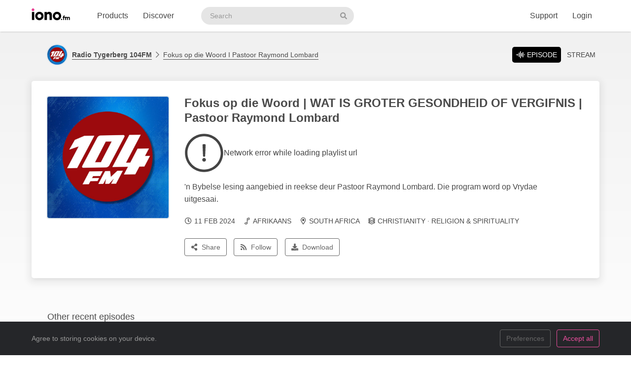

--- FILE ---
content_type: text/html; charset=UTF-8
request_url: https://iono.fm/e/1408759
body_size: 9876
content:
<!doctype html>
<!--[if lt IE 7]> <html class="no-js ie6" lang="en"> <![endif]-->
<!--[if IE 7]>    <html class="no-js ie7" lang="en" xmlns="http://www.w3.org/1999/xhtml" xmlns:og="http://ogp.me/ns#" xmlns:fb="https://www.facebook.com/2008/fbml"> <![endif]-->
<!--[if IE 8]>    <html class="no-js ie8" lang="en" xmlns="http://www.w3.org/1999/xhtml" xmlns:og="http://ogp.me/ns#" xmlns:fb="https://www.facebook.com/2008/fbml"> <![endif]-->
<!--[if gt IE 8]><!--> <html xmlns="http://www.w3.org/1999/xhtml" xmlns:og="http://ogp.me/ns#" xmlns:fb="https://www.facebook.com/2008/fbml" class="no-js no-canvas no-audio no-flash" lang="en"> <!--<![endif]-->
<head>

  <meta charset="utf-8">

  <!-- Always force latest IE rendering engine (even in intranet) & Chrome Frame
       Remove this if you use the .htaccess -->
  <meta http-equiv="X-UA-Compatible" content="IE=edge,chrome=1">

  <title>Fokus op die Woord I Pastoor Raymond Lombard, 11 Feb Fokus op die Woord | WAT IS GROTER GESONDHEID OF VERGIFNIS | Pastoor Raymond Lombard &middot; Radio Tygerberg 104FM - iono.fm</title>
  <meta name="description" content="Fokus op die Woord I Pastoor Raymond Lombard, 11 Feb Fokus op die Woord | WAT IS GROTER GESONDHEID OF VERGIFNIS | Pastoor Raymond Lombard - 'n Bybelse lesing aangebied in reekse deur Pastoor Raymond Lombard. Die program word op Vrydae uitgesaai.">
  <meta name="author" content="Radio Tygerberg 104FM">
  <meta name="keywords" content="audio episode,Radio Tygerberg 104FM,Fokus op die Woord I Pastoor Raymond Lombard,Fokus op die Woord | WAT IS GROTER GESONDHEID OF VERGIFNIS | Pastoor Raymond Lombard">
    <meta name="robots" content="index,follow">
  
  <!-- Mobile viewport optimized: j.mp/bplateviewport -->
  <meta name="viewport" content="width=device-width, initial-scale=1.0, minimum-scale=1.0, maximum-scale=1.0, user-scalable=0">
  <meta name="handheldfriendly" content="true">

  <link rel="dns-prefetch" href="//cdn.iono.fm">
<!--[if IE 9]><link rel="prefetch" href="//cdn.iono.fm"><![endif]-->
  
  <!-- Transcription -->
  
  <!-- Twitter Card / Facebook Opengraph -->
  <!-- Facebook Opengraph data, http://graph.facebook.com/ionopage -->
<meta property="fb:app_id" content="155575401253138" />
<meta property="fb:admins" content="iono.fm" />
<meta property="og:site_name" content="iono.fm" />
<meta property="og:type" content="music.song" />
<meta property="og:url" content="https://iono.fm/e/1408759" />
<meta property="og:title" content="Fokus op die Woord | WAT IS GROTER GESONDHEID OF VERGIFNIS | Pastoor Raymond Lombard" />
<meta property="og:description" content="'n Bybelse lesing aangebied in reekse deur Pastoor Raymond Lombard. Die program word op Vrydae uitgesaai." />
<meta property="og:image" content="https://cdn.iono.fm/files/p217/logo_2398_20250910_203722_750.jpeg" />
<meta property="og:rich_attachment" content="1" />
<meta property="og:audio" content="https://dl.iono.fm/epi/prov_217/epi_1408759_medium.m4a" />
<meta property="og:audio:secure_url" content="https://dl.iono.fm/epi/prov_217/epi_1408759_medium.m4a" />
<meta property="og:audio:type" content="audio/m4a" />
<!-- Twitter Card data @ionofm -->
<meta name="twitter:site" content="@ionofm">
<meta name="twitter:card" content="player" />
<meta name="twitter:title" content="Fokus op die Woord | WAT IS GROTER GESONDHEID OF VERGIFNIS | Pastoor Raymond Lombard" />
<meta name="twitter:image" content="https://cdn.iono.fm/files/p217/logo_2398_20250910_203722_750.jpeg" />
<meta name="twitter:description" content="'n Bybelse lesing aangebied in reekse deur Pastoor Raymond Lombard. Die program word op Vrydae uitgesaai." />
<meta name="twitter:player" content="https://embed.iono.fm/epi/1408759" />
<meta name="twitter:player:width" content="320" />
<meta name="twitter:player:height" content="135" />

  <!-- oEmbed discovery -->
  <link rel="alternate" type="application/json+oembed" href="https://embed.iono.fm/oembed?url=https%3A%2F%2Fiono.fm%2Fe%2F1408759&format=json" title="Fokus op die Woord I Pastoor Raymond Lombard, 11 Feb Fokus op die Woord | WAT IS GROTER GESONDHEID OF VERGIFNIS | Pastoor Raymond Lombard">

  <!-- Different Favicon for DEV/QA -->
  
  <!-- Favicon -->
  <link rel="icon" href="/favicon.svg?v=9.10.6.0" type="image/svg+xml">
  <link rel="icon" href="/favicon.ico?v=9.10.6.0" sizes="any"> <!-- 16x16 and 32×32 -->
  <link rel="apple-touch-icon" href="/favicon/favicon-180.png?v=9.10.6.0"> <!-- 180×180 -->
  <link rel="manifest" href="/site.webmanifest?v=9.10.6.0"> <!-- 192×192 and 512x512 -->
  
  <meta name="theme-color" content="#ffffff">
  <!-- <meta name="theme-color" media="(prefers-color-scheme: light)" content="white" /> -->
  <!-- <meta name="theme-color" media="(prefers-color-scheme: dark)" content="black" /> -->

  
  
  <!-- NewRelic Browser / RUM -->
   
    <script type="text/plain" cookie-consent="analytics" src="/js/newrelic.website.js"></script>
  
  <!-- Custom web fonts -->
  
  <!-- CSS load defined style sheets; implied media="all" -->
            <link rel="stylesheet" async href="/css/min/normal.css?v=9.10.6.0">
      
      <style>
      /* Page overloads for CSS variables */
      :root {
        --page-accent: #9C0A0D;
        --list-hover: #9C0A0D;
      }
    </style>
  
      <link rel="stylesheet" media="print" href="/css/min/print.css" type="text/css">
  
  <!-- opensearch discovery: http://www.opensearch.org/Home -->
  <link rel="search" type="application/opensearchdescription+xml" title="iono.fm" href="/api/opensearch" >
  <script src="/js/vendor/modernizr-2.8.2.min.js"></script>
  
  
      
    <!-- Plausible analytics for admin usage -->
    
    <!-- Pipedrive leadfeeder for product pages -->
    
  
</head>
<body>
  
  <div id="container">
          <div class="scroll-progress" hidden>
        <div class="scroll-progress-bar"></div>
      </div>
    
    <header class="c-navbar-wrapper no-print">
  		<div class="c-navbar c-navbar--light">
    <div class="container-fluid hidden-phone">
        <div class="c-navbar-inner">
            <a href="/" class="c-navbar-brand">
                <svg class="c-navbar-logo" role="presentation" aria-hidden="true">
                    <use xlink:href="/svg/spritemap.v5f4d6d4ae36ce1d7e50adece8fc23bde.svg#logo" fill="inherit"/>
                </svg>
                <span class="h-sr-only">Visit iono.fm homepage</span>
            </a>

            <!-- IMPORTANT: Don't remove the comments after the nav items, we use comments here to prevent browsers adding whitespace between inline-block elements -->
            <nav class="c-navbar-nav h-text--nowrap">
                <div id="navbar-podcasting-menu" class="c-navbar-item dropdown">
                    <button class="c-navbar-link" data-toggle="dropdown">Products</button>

                    <div class="dropdown-menu c-navbar-dropdown-menu fade">
                        <div class="c-navbar-section c-navbar-section--left">
                            <a class="c-navbar-dropdown-item" href="/products/podcasting">
                                <svg class="icon icon--accented icon--medium"  role="presentation" aria-hidden="true"><use xlink:href="/svg/spritemap.v5f4d6d4ae36ce1d7e50adece8fc23bde.svg#icon-podcasting"/></svg>                                <div class="h-d--inline-block">
                                    <div class="c-navbar-dropdown-title">Podcast hosting</div>
                                    <div class="c-navbar-dropdown-desc">Modern podcasting platform</div>
                                </div>
                                <i class="icon icon--right fa fa-chevron-right"></i>
                            </a>

                            <a class="c-navbar-dropdown-item" href="/products/streaming">
                                <svg class="icon icon--accented icon--medium"  role="presentation" aria-hidden="true"><use xlink:href="/svg/spritemap.v5f4d6d4ae36ce1d7e50adece8fc23bde.svg#icon-RadioStreaming"/></svg>                                <div class="h-d--inline-block">
                                    <div class="c-navbar-dropdown-title">Radio streaming</div>
                                    <div class="c-navbar-dropdown-desc">For commercial & community stations</div>
                                </div>
                                <i class="icon icon--right fa fa-chevron-right"></i>
                            </a>

                            <a class="c-navbar-dropdown-item" href="/products/advertising">
                                <svg class="icon icon--accented icon--medium"  role="presentation" aria-hidden="true"><use xlink:href="/svg/spritemap.v5f4d6d4ae36ce1d7e50adece8fc23bde.svg#icon-Advertising"/></svg>                                <div class="h-d--inline-block">
                                    <div class="c-navbar-dropdown-title">Advertising</div>
                                    <div class="c-navbar-dropdown-desc">Podcast & stream ad insertion</div>
                                </div>
                                <i class="icon icon--right fa fa-chevron-right"></i>
                            </a>

                            <hr class="c-navbar-dropdown-separator" />

                            <a class="c-navbar-dropdown-item" href="/pricing">
                                <svg class="icon icon--accented icon--medium"  role="presentation" aria-hidden="true"><use xlink:href="/svg/spritemap.v5f4d6d4ae36ce1d7e50adece8fc23bde.svg#icon-ProductPricing"/></svg>                                <div class="c-navbar-dropdown-title">Pricing & sign-up</div>
                                <i class="icon icon--right fa fa-chevron-right"></i>
                            </a>
                        </div>

                        <div class="c-navbar-section c-navbar-section--right">
                            <a class="c-navbar-dropdown-item" href="/products/webapp">
                                <svg class="icon icon--accented icon--medium"  role="presentation" aria-hidden="true"><use xlink:href="/svg/spritemap.v5f4d6d4ae36ce1d7e50adece8fc23bde.svg#icon-MobileWebApp"/></svg>                                <div class="h-d--inline-block">
                                    <div class="c-navbar-dropdown-title">Mobile app</div>
                                    <div class="c-navbar-dropdown-desc">Themed mobile app for your content</div>
                                </div>
                                <i class="icon icon--right fa fa-chevron-right"></i>
                            </a>

                            <a class="c-navbar-dropdown-item" href="/products/recognition">
                                <svg class="icon icon--accented icon--medium"  role="presentation" aria-hidden="true"><use xlink:href="/svg/spritemap.v5f4d6d4ae36ce1d7e50adece8fc23bde.svg#icon-AudioRecognition01"/></svg>                                <div class="h-d--inline-block">
                                    <div class="c-navbar-dropdown-title">Recognition</div>
                                    <div class="c-navbar-dropdown-desc">Recognise songs &amp; ads in live streams</div>
                                </div>
                                <i class="icon icon--right fa fa-chevron-right"></i>
                            </a>

                            <a class="c-navbar-dropdown-item" href="/products/archiving">
                                <svg class="icon icon--accented icon--medium"  role="presentation" aria-hidden="true"><use xlink:href="/svg/spritemap.v5f4d6d4ae36ce1d7e50adece8fc23bde.svg#icon-StreamArchive"/></svg>                                <div class="h-d--inline-block">
                                    <div class="c-navbar-dropdown-title">Stream archive</div>
                                    <div class="c-navbar-dropdown-desc">Archive radio streams to the cloud</div>
                                </div>
                                <i class="icon icon--right fa fa-chevron-right"></i>
                            </a>

                            <hr class="c-navbar-dropdown-separator" />

                            <a class="c-navbar-dropdown-item" href="#sales-modal" data-toggle="slidein" data-remote="/support/contact/sales">
                                <svg class="icon icon--accented icon--medium"  role="presentation" aria-hidden="true"><use xlink:href="/svg/spritemap.v5f4d6d4ae36ce1d7e50adece8fc23bde.svg#icon-ContactSales"/></svg>                                <div class="h-d--inline-block">
                                    <div class="c-navbar-dropdown-title">Contact sales</div>
                                </div>
                                <i class="icon icon--right fa fa-chevron-right"></i>
                            </a>
                        </div>
                    </div>
                </div><!--
             --><a href="/browse" class="c-navbar-item c-navbar-link">Discover</a>
            </nav>

            <form method="get" action="/search" class="c-navbar-search">
                <div class="c-search-input c-navbar-search-input">
                    <label for="navbar-search-input" class="h-sr-only">Search podcasts</label>
                    <input type="text" id="navbar-search-input" name="search" class="c-navbar-search-input-control c-search-input-control" placeholder="Search">

                    <button type="submit" class="c-navbar-search-input-btn c-search-input-btn" tabindex="-1">
                        <svg class="icon "  role="presentation" aria-hidden="true"><use xlink:href="/svg/spritemap.v5f4d6d4ae36ce1d7e50adece8fc23bde.svg#icon-search"/></svg>                        <span class="h-sr-only">Search</span>
                    </button>
                </div>
            </form>

            <div class="c-navbar-nav c-navbar-nav--right h-text--nowrap">
                <div class="c-navbar-item dropdown" id="navbar-support-menu">
                    <button class="c-navbar-link" data-toggle="dropdown">Support</button>

                    <div class="dropdown-menu c-navbar-dropdown-menu fade">
                        <a class="c-navbar-dropdown-item" href="http://status.iono.fm" target="_blank">
                            <svg class="icon icon--accented icon--medium"  role="presentation" aria-hidden="true"><use xlink:href="/svg/spritemap.v5f4d6d4ae36ce1d7e50adece8fc23bde.svg#icon-PlatformStatus"/></svg>                            <span class="h-d--inline-block">
                                <div class="c-navbar-dropdown-title">Platform status</div>
                                <div class="c-navbar-dropdown-desc">Platform outages &amp; incidents</div>
                            </span>
                            <i class="icon icon--right fa fa-external-link-alt"></i>
                        </a>
                        <a class="c-navbar-dropdown-item" href="https://support.iono.fm" target="_blank">
                            <svg class="icon icon--accented icon--medium"  role="presentation" aria-hidden="true"><use xlink:href="/svg/spritemap.v5f4d6d4ae36ce1d7e50adece8fc23bde.svg#icon-FAQ"/></svg>                            <span class="h-d--inline-block">
                                <div class="c-navbar-dropdown-title">FAQ &amp; documentation</div>
                                <div class="c-navbar-dropdown-desc">Support knowledge base</div>
                            </span>
                            <i class="icon icon--right fa fa-external-link-alt"></i>
                        </a>
                        <a class="c-navbar-dropdown-item" href="#support-modal" data-remote="/support/contact/support" data-toggle="slidein">
                            <svg class="icon icon--accented icon--medium"  role="presentation" aria-hidden="true"><use xlink:href="/svg/spritemap.v5f4d6d4ae36ce1d7e50adece8fc23bde.svg#icon-UserSupport"/></svg>                            <span class="h-d--inline-block">
                                <div class="c-navbar-dropdown-title">Contact support</div>
                                <div class="c-navbar-dropdown-desc">Contact our support team</div>
                            </span>
                            <i class="icon icon--right fa fa-chevron-right"></i>
                        </a>
                    </div>
                </div>
                                    <a href="/login" class="c-navbar-link">Login</a>
                            </div>
        </div>
    </div>

    <div class="c-navbar--mobile visible-phone">
        <div class="container-fluid">
            <div class="c-navbar-inner clearfix">
                <a href="/" class="c-navbar-brand">
                    <svg class="c-navbar-logo" role="presentation" aria-hidden="true">
                        <use xlink:href="/svg/spritemap.v5f4d6d4ae36ce1d7e50adece8fc23bde.svg#logo" fill="inherit"/>
                    </svg>
                </a>

                <button type="button" class="c-navbar-link c-navbar-toggle-btn" data-toggle="modal" data-target="#navbar-mobile-menu">
                    <svg class="icon " style="width:24px; height:24px;" role="presentation" aria-hidden="true"><use xlink:href="/svg/spritemap.v5f4d6d4ae36ce1d7e50adece8fc23bde.svg#icon-bars--regular"/></svg>                </button>
            </div>
        </div>
    </div>
</div>

<div class="modal hide fade c-navbar-modal" id="navbar-mobile-menu" tabindex="-1" aria-labelledby="navbar-mobile-menu-title" aria-hidden="true" style="position: fixed">
    <div class="modal-header c-navbar-modal-header clearfix">
        <button type="button" class="c-navbar-modal-close-btn pull-right" data-dismiss="modal" aria-hidden="true">
            <svg class="icon " style="width:24px; height:24px;" role="presentation" aria-hidden="true"><use xlink:href="/svg/spritemap.v5f4d6d4ae36ce1d7e50adece8fc23bde.svg#icon-times--regular"/></svg>        </button>
    </div>
    <div class="modal-body">
        <ul class="nav nav-list">
            <li class="nav-header">Discover</li>
            <li>
                <a href="/browse">
                    <svg class="icon icon--accented icon--medium"  role="presentation" aria-hidden="true"><use xlink:href="/svg/spritemap.v5f4d6d4ae36ce1d7e50adece8fc23bde.svg#icon-Discover"/></svg>Discover podcasts & streams
                </a>
            </li>
            <li>
                <form action="/search" method="GET" class="h-mb--0">
                    <div class="c-search-input">
                        <input type="text" class="o-form-input c-search-input-control" name="search" placeholder="Search..." style="border-radius:9999px;">
                        <button type="submit" class="c-search-input-btn btn-icon"><svg class="icon "  role="presentation" aria-hidden="true"><use xlink:href="/svg/spritemap.v5f4d6d4ae36ce1d7e50adece8fc23bde.svg#icon-search"/></svg></button>
                    </div>
                </form>
            </li>

            <li class="nav-header">Account</li>
                            <li>
                    <a href="/login">
                        <svg class="icon icon--accented icon--medium"  role="presentation" aria-hidden="true"><use xlink:href="/svg/spritemap.v5f4d6d4ae36ce1d7e50adece8fc23bde.svg#icon-SignIn"/></svg>Login
                    </a>
                </li>
            
            
            <li class="nav-header">Business products</li>
            <li>
                <a href="/products/podcasting"><svg class="icon icon--accented icon--medium"  role="presentation" aria-hidden="true"><use xlink:href="/svg/spritemap.v5f4d6d4ae36ce1d7e50adece8fc23bde.svg#icon-podcasting"/></svg>Podcast hosting</a>
            </li>
            <li>
                <a href="/products/streaming"><svg class="icon icon--accented icon--medium"  role="presentation" aria-hidden="true"><use xlink:href="/svg/spritemap.v5f4d6d4ae36ce1d7e50adece8fc23bde.svg#icon-RadioStreaming"/></svg>Radio streaming</a>
            </li>
            <li>
                <a href="/products/advertising"><svg class="icon icon--accented icon--medium"  role="presentation" aria-hidden="true"><use xlink:href="/svg/spritemap.v5f4d6d4ae36ce1d7e50adece8fc23bde.svg#icon-Advertising"/></svg>Advertising</a>
            </li>
            <li>
                <a href="/products/webapp"><svg class="icon icon--accented icon--medium"  role="presentation" aria-hidden="true"><use xlink:href="/svg/spritemap.v5f4d6d4ae36ce1d7e50adece8fc23bde.svg#icon-MobileWebApp"/></svg>Mobile app</a>
            </li>
            <li>
                <a href="/products/recognition"><svg class="icon icon--accented icon--medium"  role="presentation" aria-hidden="true"><use xlink:href="/svg/spritemap.v5f4d6d4ae36ce1d7e50adece8fc23bde.svg#icon-AudioRecognition01"/></svg>Recognition</a>
            </li>
            <li>
                <a href="/products/archiving"><svg class="icon icon--accented icon--medium"  role="presentation" aria-hidden="true"><use xlink:href="/svg/spritemap.v5f4d6d4ae36ce1d7e50adece8fc23bde.svg#icon-StreamArchive"/></svg>Stream archive</a>
            </li>
            <li>
                <a href="/pricing"><svg class="icon icon--accented icon--medium"  role="presentation" aria-hidden="true"><use xlink:href="/svg/spritemap.v5f4d6d4ae36ce1d7e50adece8fc23bde.svg#icon-ProductPricing"/></svg>Pricing & sign-up</a>
            </li>
            <li>
                <a href="#sales-modal" data-toggle="slidein" data-remote="/support/contact/sales"><svg class="icon icon--accented icon--medium"  role="presentation" aria-hidden="true"><use xlink:href="/svg/spritemap.v5f4d6d4ae36ce1d7e50adece8fc23bde.svg#icon-ContactSales"/></svg>Contact sales</a>
            </li>

            <li class="nav-header">Support</li>
            <li>
                <a href="http://status.iono.fm" target="_blank">
                    <svg class="icon icon--accented icon--medium"  role="presentation" aria-hidden="true"><use xlink:href="/svg/spritemap.v5f4d6d4ae36ce1d7e50adece8fc23bde.svg#icon-PlatformStatus"/></svg>Platform status
                </a>
            </li>
            <li>
                <a href="https://support.iono.fm" target="_blank">
                    <svg class="icon icon--accented icon--medium"  role="presentation" aria-hidden="true"><use xlink:href="/svg/spritemap.v5f4d6d4ae36ce1d7e50adece8fc23bde.svg#icon-FAQ"/></svg>FAQ & documentation
                </a>
            </li>
            <li>
                <a href="#support-modal" data-remote="/support/contact/support" data-toggle="slidein">
                    <svg class="icon icon--accented icon--medium"  role="presentation" aria-hidden="true"><use xlink:href="/svg/spritemap.v5f4d6d4ae36ce1d7e50adece8fc23bde.svg#icon-UserSupport"/></svg>Contact support
                </a>
            </li>
        </ul>
    </div>
</div>
    </header>
    <div id="main" role="main">
    		<!-- <div id="page">  -->
    
    <div class="content_background">
        
                    <div class="browse-menu">
    <div class="container-fluid">
        <div class="browse-menu-inner">
            <picture><source srcset="https://cdn.iono.fm/files/p217/logo_217_20250908_202229_120.avif" type="image/avif"><img height="40" width="40" src="https://cdn.iono.fm/files/p217/logo_217_20250908_202229_120.jpeg" alt="" class="browse-menu-logo thumbnail" /></picture>
            <div class="browse-menu-breadcrumbs">
                <a href="/p/217"><b>Radio Tygerberg 104FM</b></a>
                <a href="/c/2398">Fokus op die Woord I Pastoor Raymond Lombard</a>
            </div>

            <ul class="menu">
                <li><a href="/e/1408759" class="selected"><i class="icon fa fa-waveform">&nbsp;</i>Episode</a></li>
                                    <li><a href="/s/328">Stream</a></li>
                            </ul>
        </div>
    </div>
</div>
        
        <div class=" container-fluid">
                    
            <noscript>
                <div class="alert alert-error">This site requires JavaScript to be enabled. Please enable JavaScript in your browser settings, or upgrade to a modern browser.</div>
            </noscript>
            
            
            
            <!-- <div class="row-fluid"> -->
        		<!-- <div class="span12"> -->
            <div class="content_wrapper">
                <div class="content_main">
                                             


<article itemscope itemtype="http://schema.org/MusicRecording" id="urn_ionocm_epi_1408759" class="fragment_detail card h-p--0 h-mb--4u">
    <!-- Populate concistent Microdata for Google crawlers -->
    <meta itemprop="name" content="11 Feb Fokus op die Woord | WAT IS GROTER GESONDHEID OF VERGIFNIS | Pastoor Raymond Lombard">
    <meta itemprop="url" content="https://iono.fm/e/1408759">
    <meta itemprop="duration" content="PT17M33S">    <meta itemprop="byArtist" content="Radio Tygerberg 104FM">
    <meta itemprop="provider" content="https://iono.fm/p/217">
    <meta itemprop="inAlbum" content="Fokus op die Woord I Pastoor Raymond Lombard">

    
    <div class="card-body">
    	<div class="fragment_detail_left">
            <div class="fragment_detail_logo thumbnail">  <div class="aspect-1x1"><picture><source srcset="https://cdn.iono.fm/files/p217/logo_2398_20250910_203722_750.avif" type="image/avif"><img height="250" width="250" src="https://cdn.iono.fm/files/p217/logo_2398_20250910_203722_750.jpeg" alt="" style="width: 100%; height: auto;" /></picture>  </div></div>    	</div>

        <div class="fragment_detail_middle">
            <!-- Page header -->
        	<h1 class="fragment_detail_header">
        		                Fokus op die Woord | WAT IS GROTER GESONDHEID OF VERGIFNIS | Pastoor Raymond Lombard        	</h1>

            
                            <div class="h-my--2u">
                    <div class="player"
    data-urn="urn:ionocm:epi:1408759"
    data-source="https://iframe.iono.fm/playlists/e/1408759"
    data-ad-skip-offset="-1"
            
    >
<div class="player-placeholder h-text--muted">
    <svg width="80px" height="80px" xmlns="http://www.w3.org/2000/svg" fill="currentColor" viewBox="0 0 512 512"><path d="M256 504c137 0 248-111 248-248S393 8 256 8 8 119 8 256s111 248 248 248zM40 256c0-118.7 96.1-216 216-216 118.7 0 216 96.1 216 216 0 118.7-96.1 216-216 216-118.7 0-216-96.1-216-216z"></path><path d="M360.567 240.682l-149.286-91.093C197.879 142.098 181 151.718 181 167.467v177.077c0 15.664 16.795 25.369 30.281 17.878l149.286-85.985c13.911-7.747 13.911-27.923 0-35.755zm-152.424 83.259V188.665c0-4.001 4.326-6.47 7.719-4.341l114.084 69.553c3.308 2.043 3.224 6.896-.084 8.769l-114.085 65.722c-3.393 1.958-7.634-.51-7.634-4.427z"></path></svg>

    <div>Loading player...</div>
</div>
</div>                </div>
            
            <!-- Description -->
            <div itemprop="description" class="fragment_desc_detail">
                                    'n Bybelse lesing aangebied in reekse deur Pastoor Raymond Lombard. Die program word op Vrydae uitgesaai.                            </div>

            <div class="fragment_tags">
                
                <span class="fragment_tag" title="Publish date">
                    <i class="icon far fa-clock"></i>11 Feb 2024                </span>

                <span class="fragment_tag" title="Language">
                    <i class="icon far fa-music-alt -fa-language"></i>Afrikaans                </span>

                
                
                                                            <!-- Geographic information - not for Books -->
                        <span class="fragment_tag" title="Country">
                            <i class="icon far fa-map-marker-alt -fa-globe-africa"></i>South Africa                        </span>
                                    
                                    <!-- Categories -->
                    <span itemprop="keywords" class="fragment_tag" title="Categories">
                        <i class="icon far fa-layer-group -fa-tags"></i>Christianity &middot; Religion & Spirituality                    </span>
                
                            </div>

            <div class="fragment_actions">
                                    <button type="button" class="btn btn-default btn-icon@phone btn-hollow -btn-pilled" data-toggle="slidein" data-remote="/episodes/1408759/share">
                        <i class="icon fa fa-share-alt"></i><span class="btn-label">Share</span>
                    </button>
                
                                    <button type="button" class="btn btn-default btn-icon@phone btn-hollow" data-toggle="slidein" data-remote="/channels/2398/follow">
                        <i class="icon fa fa-rss"></i><span class="btn-label">Follow</span>
                    </button>

                                            <button class="btn btn-default btn-icon@phone btn-hollow -btn-pilled" data-toggle="slidein" data-remote="/episodes/1408759/download"><i class="icon fa fa-download"></i><span class="btn-label">Download</span></button>
                                                                                        </div>
        </div>
    </div>
</article>

<!-- Show dashboard to admin users -->



<!-- Show transcript(if available and display to end-user selected) -->

            
        <div class="browse-list">
    <div class="browse-list-header">
        <h3 class="browse-list-title">Other recent episodes</h3>
    </div>
    <div class="browse-list-items card">
                    <article
    data-state="ready"
    itemprop="track"
    itemscope
    itemtype="http://schema.org/MusicRecording"
    id="urn_ionocm_epi_1611570"
    class="fragment_list fragment_list--linked even"
>
    <!-- Populate concistent Microdata for Google crawlers -->
    <meta itemprop="name" content="26 Oct Fokus op die Woord | Die nag toe Jesus gevange geneem was">
    <meta itemprop="url" content="https://iono.fm/e/1611570">
    <meta itemprop="duration" content="PT20M41S">    <meta itemprop="byArtist" content="Radio Tygerberg 104FM">
    <meta itemprop="provider" content="https://iono.fm/p/217">
    <meta itemprop="inAlbum" content="Fokus op die Woord I Pastoor Raymond Lombard">

	<div class="fragment_list_left">
        <div class="fragment_list_logo thumbnail">  <div class="aspect-1x1"><picture><source srcset="https://cdn.iono.fm/files/p217/logo_2398_20250910_203722_350.avif" type="image/avif"><img height="140" width="140" src="https://cdn.iono.fm/files/p217/logo_2398_20250910_203722_350.jpeg" alt="" loading="lazy" style="width: 100%; height: auto;" /></picture>  </div></div>	</div>

                
    <!-- Middle frame -->
	<div class="fragment_list_middle">
		<!-- Title: diff (name) -->
		<h3 class="fragment_list_header">
            <a href="/e/1611570" class="stretched-link">
    			Fokus op die Woord | Die nag toe Jesus gevange geneem was            </a>
		</h3>

        <!-- Display any action error -->
		
		<!-- Subtitles: only if not on channel page -->
		
        
        
		<!-- Description -->
		<div itemprop="description" class="fragment_desc">
            'n Bybelse lesing aangebied in reekse deur Pastoor Raymond Lombard. Die program word op Vrydae uitgesaai.        </div>

        <div class="fragment_list_tags">
                            <span class="fragment_tag" title="Published">
                    <i class="icon far fa-clock"></i>26 Oct                </span>
            
            <span class="fragment_tag" title="Duration">
                <i class="icon far fa-stopwatch"></i>20&nbsp;min            </span>
        </div>

        	</div>

    <i class="icon fa fa-chevron-right"></i>
</article>
                    <article
    data-state="ready"
    itemprop="track"
    itemscope
    itemtype="http://schema.org/MusicRecording"
    id="urn_ionocm_epi_1609196"
    class="fragment_list fragment_list--linked even"
>
    <!-- Populate concistent Microdata for Google crawlers -->
    <meta itemprop="name" content="12 Oct Fokus op die Woord | Wie is hierdie man in wie satan ingevaar het">
    <meta itemprop="url" content="https://iono.fm/e/1609196">
    <meta itemprop="duration" content="PT21M39S">    <meta itemprop="byArtist" content="Radio Tygerberg 104FM">
    <meta itemprop="provider" content="https://iono.fm/p/217">
    <meta itemprop="inAlbum" content="Fokus op die Woord I Pastoor Raymond Lombard">

	<div class="fragment_list_left">
        <div class="fragment_list_logo thumbnail">  <div class="aspect-1x1"><picture><source srcset="https://cdn.iono.fm/files/p217/logo_2398_20250910_203722_350.avif" type="image/avif"><img height="140" width="140" src="https://cdn.iono.fm/files/p217/logo_2398_20250910_203722_350.jpeg" alt="" loading="lazy" style="width: 100%; height: auto;" /></picture>  </div></div>	</div>

                
    <!-- Middle frame -->
	<div class="fragment_list_middle">
		<!-- Title: diff (name) -->
		<h3 class="fragment_list_header">
            <a href="/e/1609196" class="stretched-link">
    			Fokus op die Woord | Wie is hierdie man in wie satan ingevaar het            </a>
		</h3>

        <!-- Display any action error -->
		
		<!-- Subtitles: only if not on channel page -->
		
        
        
		<!-- Description -->
		<div itemprop="description" class="fragment_desc">
            'n Bybelse lesing aangebied in reekse deur Pastoor Raymond Lombard. Die program word op Vrydae uitgesaai.        </div>

        <div class="fragment_list_tags">
                            <span class="fragment_tag" title="Published">
                    <i class="icon far fa-clock"></i>12 Oct                </span>
            
            <span class="fragment_tag" title="Duration">
                <i class="icon far fa-stopwatch"></i>21&nbsp;min            </span>
        </div>

        	</div>

    <i class="icon fa fa-chevron-right"></i>
</article>
                    <article
    data-state="ready"
    itemprop="track"
    itemscope
    itemtype="http://schema.org/MusicRecording"
    id="urn_ionocm_epi_1605216"
    class="fragment_list fragment_list--linked even"
>
    <!-- Populate concistent Microdata for Google crawlers -->
    <meta itemprop="name" content="5 Oct Fokus op die Woord | n Nuwe Testament het gekom">
    <meta itemprop="url" content="https://iono.fm/e/1605216">
    <meta itemprop="duration" content="PT24M37S">    <meta itemprop="byArtist" content="Radio Tygerberg 104FM">
    <meta itemprop="provider" content="https://iono.fm/p/217">
    <meta itemprop="inAlbum" content="Fokus op die Woord I Pastoor Raymond Lombard">

	<div class="fragment_list_left">
        <div class="fragment_list_logo thumbnail">  <div class="aspect-1x1"><picture><source srcset="https://cdn.iono.fm/files/p217/logo_2398_20250910_203722_350.avif" type="image/avif"><img height="140" width="140" src="https://cdn.iono.fm/files/p217/logo_2398_20250910_203722_350.jpeg" alt="" loading="lazy" style="width: 100%; height: auto;" /></picture>  </div></div>	</div>

                
    <!-- Middle frame -->
	<div class="fragment_list_middle">
		<!-- Title: diff (name) -->
		<h3 class="fragment_list_header">
            <a href="/e/1605216" class="stretched-link">
    			Fokus op die Woord | n Nuwe Testament het gekom            </a>
		</h3>

        <!-- Display any action error -->
		
		<!-- Subtitles: only if not on channel page -->
		
        
        
		<!-- Description -->
		<div itemprop="description" class="fragment_desc">
            'n Bybelse lesing aangebied in reekse deur Pastoor Raymond Lombard. Die program word op Vrydae uitgesaai.        </div>

        <div class="fragment_list_tags">
                            <span class="fragment_tag" title="Published">
                    <i class="icon far fa-clock"></i>5 Oct                </span>
            
            <span class="fragment_tag" title="Duration">
                <i class="icon far fa-stopwatch"></i>24&nbsp;min            </span>
        </div>

        	</div>

    <i class="icon fa fa-chevron-right"></i>
</article>
                    <article
    data-state="ready"
    itemprop="track"
    itemscope
    itemtype="http://schema.org/MusicRecording"
    id="urn_ionocm_epi_1605203"
    class="fragment_list fragment_list--linked even"
>
    <!-- Populate concistent Microdata for Google crawlers -->
    <meta itemprop="name" content="21 Sep Fokus op die Woord | Geld praat">
    <meta itemprop="url" content="https://iono.fm/e/1605203">
    <meta itemprop="duration" content="PT24M28S">    <meta itemprop="byArtist" content="Radio Tygerberg 104FM">
    <meta itemprop="provider" content="https://iono.fm/p/217">
    <meta itemprop="inAlbum" content="Fokus op die Woord I Pastoor Raymond Lombard">

	<div class="fragment_list_left">
        <div class="fragment_list_logo thumbnail">  <div class="aspect-1x1"><picture><source srcset="https://cdn.iono.fm/files/p217/logo_2398_20250910_203722_350.avif" type="image/avif"><img height="140" width="140" src="https://cdn.iono.fm/files/p217/logo_2398_20250910_203722_350.jpeg" alt="" loading="lazy" style="width: 100%; height: auto;" /></picture>  </div></div>	</div>

                
    <!-- Middle frame -->
	<div class="fragment_list_middle">
		<!-- Title: diff (name) -->
		<h3 class="fragment_list_header">
            <a href="/e/1605203" class="stretched-link">
    			Fokus op die Woord | Geld praat            </a>
		</h3>

        <!-- Display any action error -->
		
		<!-- Subtitles: only if not on channel page -->
		
        
        
		<!-- Description -->
		<div itemprop="description" class="fragment_desc">
            'n Bybelse lesing aangebied in reekse deur Pastoor Raymond Lombard. Die program word op Vrydae uitgesaai.        </div>

        <div class="fragment_list_tags">
                            <span class="fragment_tag" title="Published">
                    <i class="icon far fa-clock"></i>21 Sep                </span>
            
            <span class="fragment_tag" title="Duration">
                <i class="icon far fa-stopwatch"></i>24&nbsp;min            </span>
        </div>

        	</div>

    <i class="icon fa fa-chevron-right"></i>
</article>
                    <article
    data-state="ready"
    itemprop="track"
    itemscope
    itemtype="http://schema.org/MusicRecording"
    id="urn_ionocm_epi_1605202"
    class="fragment_list fragment_list--linked even"
>
    <!-- Populate concistent Microdata for Google crawlers -->
    <meta itemprop="name" content="14 Sep Fokus op die Woord | Wie sal waardig ge-ag word">
    <meta itemprop="url" content="https://iono.fm/e/1605202">
    <meta itemprop="duration" content="PT24M35S">    <meta itemprop="byArtist" content="Radio Tygerberg 104FM">
    <meta itemprop="provider" content="https://iono.fm/p/217">
    <meta itemprop="inAlbum" content="Fokus op die Woord I Pastoor Raymond Lombard">

	<div class="fragment_list_left">
        <div class="fragment_list_logo thumbnail">  <div class="aspect-1x1"><picture><source srcset="https://cdn.iono.fm/files/p217/logo_2398_20250910_203722_350.avif" type="image/avif"><img height="140" width="140" src="https://cdn.iono.fm/files/p217/logo_2398_20250910_203722_350.jpeg" alt="" loading="lazy" style="width: 100%; height: auto;" /></picture>  </div></div>	</div>

                
    <!-- Middle frame -->
	<div class="fragment_list_middle">
		<!-- Title: diff (name) -->
		<h3 class="fragment_list_header">
            <a href="/e/1605202" class="stretched-link">
    			Fokus op die Woord | Wie sal waardig ge-ag word            </a>
		</h3>

        <!-- Display any action error -->
		
		<!-- Subtitles: only if not on channel page -->
		
        
        
		<!-- Description -->
		<div itemprop="description" class="fragment_desc">
            'n Bybelse lesing aangebied in reekse deur Pastoor Raymond Lombard. Die program word op Vrydae uitgesaai.        </div>

        <div class="fragment_list_tags">
                            <span class="fragment_tag" title="Published">
                    <i class="icon far fa-clock"></i>14 Sep                </span>
            
            <span class="fragment_tag" title="Duration">
                <i class="icon far fa-stopwatch"></i>24&nbsp;min            </span>
        </div>

        	</div>

    <i class="icon fa fa-chevron-right"></i>
</article>
            </div>

    <div class="flex flex-justify--center">
        <a href="/c/2398" class="btn btn-default btn-transparent">All episodes<i class="icon icon-right fa fa-chevron-right"></i></a>
    </div>
</div>    

                                                                                                        		</div>

        		        	</div>
        </div>
        <!-- </div> -->
    </div>
<!-- </div> -->
    </div>

    <div id="cookie-consent" class="no-print c-cookie-consent">
      <!-- Banner -->
      <div id="cookie-consent-banner"  class="c-cookie-consent__banner h-text--light h-w--100">
        <div class="flex flex-align--center flex-wrap container-fluid h-pt--2u">
          <div class="c-cookie-consent__bannertext h-mb--2u h-mr--auto">Agree to storing cookies on your device.</div>

          <div class="h-mb--1u">
            <button id="btn-cookie-consent-preferences" class="btn btn-default btn-hollow h-mr--1u h-mb--1u">Preferences</button>
            <button id="btn-cookie-consent-accept-all" class="btn btn-primary btn-hollow h-mb--1u">Accept all</button>
          </div>
        </div>
      </div>

      <!-- Modal -->
      <div class="modal fade c-cookie-consent__preferences" id="modal-cookie-consent-preferences" tabindex="-1" role="dialog" aria-labelledby="modal-cookie-consent-preferences-title">
        <div class="modal-dialog" role="document" style="z-index:10">
          <div class="modal-content">
            <div class="modal-header">
              <button type="button" class="close" data-dismiss="modal" aria-label="Close"><span aria-hidden="true">&times;</span></button>
              <h5 class="modal-title" id="modal-cookie-consent-preferences-title">Cookie preferences</h5>
            </div>
            <div class="modal-body">
              <p class="h-mb--1u">iono.fm may request cookies to be stored on our device. We use cookies to understand how you interact with us, to enrich and personalise your experience, to enable social media functionality and to provide more relevant advertising. Using the sections below you can customise which cookies we're allowed to store. Note that blocking some types of cookies may impact your experience.</p>

              <a href="https://support.iono.fm/docs/privacy-cookie-policy" target="_blank">Read more about our Cookie Policy</a>

              <div class="accordion h-mt--3u" id="cookie-consent-preferences-accordion" role="tablist" aria-multiselectable="false">
            <div class="accordion-group">
              <div class="accordion-heading h-bg--light flex flex-align--center flex-justify--between" role="tab" id="cookie-consent-preferences-necessary-title">
                  <a class="accordion-toggle h-bg--none flex-fill" role="button" data-toggle="collapse" data-parent="#cookie-consent-preferences-accordion" href="#cookie-consent-preferences-necessary" aria-expanded="false" aria-controls="cookie-consent-preferences-necessary">
                    <i class="icon fa fa-chevron-right h-mr--1u"></i>
                    Necessary
                  </a>
                  <input type="checkbox" class="c-cookie-consent__toggle h-m--0 h-mx--2u" disabled checked id="cookie-consent-preferences-necessary-enabled">
                  <label for="cookie-consent-preferences-necessary-enabled" class="h-sr-only">Allow necessary cookies (always allowed)</label>
              </div>
              <div id="cookie-consent-preferences-necessary" class="accordion-body collapse" role="tabpanel" aria-labelledby="cookie-consent-preferences-necessary-title">
                <div class="accordion-inner">
                  Required for basic site functionality including logged in sessions.
                </div>
              </div>
            </div>

            <div class="accordion-group">
              <div class="accordion-heading h-bg--light flex flex-align--center flex-justify--between" role="tab" id="cookie-consent-preferences-preferences-title">
                  <a class="accordion-toggle h-bg--none flex-fill" role="button" data-toggle="collapse" data-parent="#cookie-consent-preferences-accordion" href="#cookie-consent-preferences-preferences" aria-expanded="false" aria-controls="cookie-consent-preferences-preferences">
                    <i class="icon fa fa-chevron-right h-mr--1u"></i>
                    Preferences
                  </a>
                  <input type="checkbox" class="c-cookie-consent__toggle h-m--0 h-mx--2u" id="cookie-consent-preferences-preferences-enabled">
                  <label for="cookie-consent-preferences-preferences-enabled" class="h-sr-only">Allow preference cookies</label>
              </div>
              <div id="cookie-consent-preferences-preferences" class="accordion-body collapse" role="tabpanel" aria-labelledby="cookie-consent-preferences-title">
                <div class="accordion-inner">
                  Allows us to store data regarding your preferences such as volume and language.
                </div>
              </div>
            </div>

            <div class="accordion-group">
              <div class="accordion-heading h-bg--light flex flex-align--center flex-justify--between" role="tab" id="cookie-consent-preferences-analytics-title">
                  <a class="accordion-toggle h-bg--none flex-fill" role="button" data-toggle="collapse" data-parent="#cookie-consent-preferences-accordion" href="#cookie-consent-preferences-analytics" aria-expanded="false" aria-controls="cookie-consent-preferences-analytics">
                    <i class="icon fa fa-chevron-right h-mr--1u"></i>
                    Analytics
                  </a>
                  <input type="checkbox" class="c-cookie-consent__toggle h-m--0 h-mx--2u" id="cookie-consent-preferences-analytics-enabled">
                  <label for="cookie-consent-preferences-analytics-enabled" class="h-sr-only">Allow analytics cookies</label>
              </div>
              <div id="cookie-consent-preferences-analytics" class="accordion-body collapse" role="tabpanel" aria-labelledby="cookie-consent-preferences-analytics-title">
                <div class="accordion-inner">
                  Enables statistics tracking cookies, which allow us to gather usage data across our services so that we can identify areas of improvement.
                </div>
              </div>
            </div>

            <div class="accordion-group">
              <div class="accordion-heading h-bg--light flex flex-align--center flex-justify--between" role="tab" id="cookie-consent-preferences-advertising-title">
                  <a class="accordion-toggle h-bg--none flex-fill" role="button" data-toggle="collapse" data-parent="#cookie-consent-preferences-accordion" href="#cookie-consent-preferences-advertising" aria-expanded="false" aria-controls="cookie-consent-preferences-advertising">
                    <i class="icon fa fa-chevron-right h-mr--1u"></i>
                    Advertising
                  </a>
                  <input type="checkbox" class="c-cookie-consent__toggle h-m--0 h-mx--2u" id="cookie-consent-preferences-advertising-enabled">
                  <label for="cookie-consent-preferences-advertising-enabled" class="h-sr-only">Allow advertising cookies</label>
              </div>
              <div id="cookie-consent-preferences-advertising" class="accordion-body collapse" role="tabpanel" aria-labelledby="cookie-consent-preferences-advertising-title">
                <div class="accordion-inner">
                  Enables advertising cookies used to better target ad campaigns.
                </div>
              </div>
            </div>
          </div>
            </div>
            <div class="modal-footer">
              <button type="button" class="btn btn-default" data-dismiss="modal">Cancel</button>
              <button type="button" class="btn btn-primary" id="btn-cookie-consent-preferences-accept">Accept</button>
            </div>
          </div>
        </div>
      </div>
    </div>

          <footer class="no-print">
  		<div id="footer" class="footer h-bg--dark h-fg--muted">
	
			<div class="text-center h-py--2u" style="background:rgba(0,0,0,0.2)">
			Your timezone: <a href="#change-timezone" class="footer-link" class="timezone-selector-toggle"><b>America / New York</b></a>
		</div>
	
	<div class="container-fluid h-py--4u">
		<div class="row-fluid">
			<div class="span5 h-mb--3u@phone">
				<svg class="c-navbar-logo h-mb--2u h-fg--light" role="presentation" aria-hidden="true">
					<use xlink:href="/svg/spritemap.v5f4d6d4ae36ce1d7e50adece8fc23bde.svg#logo"/>
				</svg>

				<div class="h-mb--3u">
					<div class="footer-copyright">&copy; 2025 Iono Broadcasting (Pty) Ltd.</div>

											<a href="/user/force_view/mobile" class="footer-link">Switch to mobile view</a>
									</div>

				<a href="https://www.twitter.com/ionofm" target="_blank" class="footer-link h-mr--1u">
					<svg class="icon " style="width:20px; height:20px;" role="presentation" aria-hidden="true"><use xlink:href="/svg/spritemap.v5f4d6d4ae36ce1d7e50adece8fc23bde.svg#icon-x"/></svg>					<span class="h-sr-only">Follow us on X (Twitter)</span>
				</a>

				<a href="https://www.facebook.com/pages/IONOfm/171554884941" target="_blank" class="footer-link">
					<svg class="icon " style="width:20px; height:20px;" role="presentation" aria-hidden="true"><use xlink:href="/svg/spritemap.v5f4d6d4ae36ce1d7e50adece8fc23bde.svg#icon-facebook"/></svg>					<span class="h-sr-only">Follow us on Facebook</span>
				</a>
			</div>
			<div class="offset1 span6">
				<div class="row-fluid row-mobile">
					<div class="span4">
						<h6 class="footer-header">Products</h6>

						<ul class="unstyled footer-nav">
							<li><a class="footer-link" href="/products/podcasting">Podcasting</a></li>
							<li><a class="footer-link" href="/products/streaming">Streaming</a></li>
							<li><a class="footer-link" href="/products/advertising">Advertising</a></li>
							<li><a class="footer-link" href="/products/streaming/audiorecognition">Recognition</a></li>
							<li><a class="footer-link" href="/pricing">Pricing</a></li>
						</ul>
					</div>
					<div class="span4">
						<h6 class="footer-header">Resources</h6>

						<ul class="unstyled footer-nav">
						<li><a class="footer-link" href="https://support.iono.fm" target="_blank">Knowledge base</a></li>
						<li><a class="footer-link" href="http://status.iono.fm" target="_blank">Platform status</a></li>
							<li><a class="footer-link" href="https://blog.iono.fm" target="_blank">Blog</a></li>
							<li><a class="footer-link" href="#modal-cookie-consent-preferences" data-toggle="modal">Cookie preferences</a></li>
						</ul>
					</div>
					<div class="span4">
						<h6 class="footer-header">Company</h6>

						<ul class="unstyled footer-nav">
							<li><a class="footer-link" href="/#about">About us</a></li>
							<li><a class="footer-link" href="/legal">Terms of use</a></li>
							<li><a class="footer-link" href="/legal/privacy-policy">Privacy policy</a></li>
						</ul>
					</div>
				</div>
			</div>
		</div>
	</div>
</div>
      </footer>
      </div>

  <button class="no-print btn btn-icon btn-default" id="scroll-to-top-button" title="Scroll to top" hidden>
    <i class="icon fa fa-arrow-up" aria-hidden="true"></i>
  </button>

  <div id="modals">
      </div>

  <script src="/js/vendor/svg4everybody-2.0.0.min.js"></script>
      <script defer src="https://cdn.jsdelivr.net/npm/waveform-data@2.1.2/dist/waveform-data.js?v=9.10.6.0"></script>
      <script defer src="https://cdn.jsdelivr.net/npm/hls.js@latest?v=9.10.6.0"></script>
      <script defer src="https://p2.iono.fm/bundle/0.16.7/player.js?v=9.10.6.0"></script>
      <script defer src="https://p2.iono.fm/bundle/0.16.7/v2/player-ui.js?v=9.10.6.0"></script>
  
  <!-- Javascript at the bottom for fast page loading -->
  <script type="text/javascript">
    var siteBaseUrl = 'https://iono.fm/';
    var API_BASE_URL = 'https://api.iono.fm/';

    var STATE_FROM_SERVER = {"episode":{"data":{"id":"1408759","provider_id":"217","channel_id":"2398","advertisement_ids":[],"distribution_id":"778f7c1ae1b17d99509e2a2a8d03183ef214ece6","title":"Fokus op die Woord | WAT IS GROTER GESONDHEID OF VERGIFNIS | Pastoor Raymond Lombard","desc":"'n Bybelse lesing aangebied in reekse deur Pastoor Raymond Lombard. Die program word op Vrydae uitgesaai.","duration":1053570,"profiles":[{"type":"audio\/mp4; codecs=\"mp4a.40.2\"","quality":"low","url":"https:\/\/dl.iono.fm\/epi\/prov_217\/epi_1408759_low.m4a","size":3821174,"bitrate":28000},{"type":"audio\/mp4; codecs=\"mp4a.40.2\"","quality":"medium","url":"https:\/\/dl.iono.fm\/epi\/prov_217\/epi_1408759_medium.m4a","size":8611977,"bitrate":56000},{"type":"audio\/mp3","quality":"high","url":"https:\/\/dl.iono.fm\/epi\/prov_217\/epi_1408759_high.mp3","size":16858526,"bitrate":96000}],"logo":"https:\/\/cdn.iono.fm\/files\/p217\/logo_2398_20250910_203722_350.jpeg","links":[],"att":[],"nr":0,"dt_pub":"Thu, 22 Feb 2024 07:46:41 +0000","dt_cover":"Sun, 11 Feb 2024 17:30:00 +0000","distribution":{"data":{"id":"778f7c1ae1b17d99509e2a2a8d03183ef214ece6","duration":1053570,"advertisement_ids":[],"channel_id":"2398","episode_id":"1408759","provider_id":"217","files":[{"s":3821174,"q":"low","c":"m4a","br":28000},{"s":8611977,"q":"medium","c":"m4a","br":64000},{"s":16858526,"q":"high","c":"mp3","br":128000}],"dt_add":"Sun, 02 Nov 2025 00:45:49 +0200"}}}}};

    var iono = iono || Object.create(null);
    iono.app = {
      name: "website",
      version: "9.10.6.0",
      config: {
        environment: "production",
        baseUrl: "https:\/\/iono.fm\/1",
        apiBaseUrl: "https:\/\/api.iono.fm\/",
        playerAnalyticsUrl: "https:\/\/iframe.iono.fm\/tracking?cb=<cb>&v=<version>&e=<event>&c=<contentType>&sid=<sid>&id=<uid>&dist=<distribution>&q=<quality>&f=<format>&p=<position>&ad=<aduid>&adc=<ad_creative>&prc=<percent>&r=<referer>&d=<duration>&slot=<adslot>&source=<source>"      },
      state: STATE_FROM_SERVER
    };

    
    svg4everybody();
  </script>

  <!-- Admin section -->
            <script defer src="https://iono.fm/js/dist/main.min.js?v=9.10.6.0"></script>
      
  <!-- Asynchronous Google Analytics, if enabled for this page  -->
  <!-- Google Analytics -->
 
<script type="text/plain" cookie-consent="analytics">
(function(i,s,o,g,r,a,m){i['GoogleAnalyticsObject']=r;i[r]=i[r]||function(){
(i[r].q=i[r].q||[]).push(arguments)},i[r].l=1*new Date();a=s.createElement(o),
m=s.getElementsByTagName(o)[0];a.async=1;a.src=g;m.parentNode.insertBefore(a,m)
})(window,document,'script','https://www.google-analytics.com/analytics.js','ga');

ga('create', 'UA-12812819-5', 'auto');

	ga('set', 'dimension1', 'urn:ionocm:prov:217');
	ga('set', 'dimension2', 'urn:ionocm:chan:2398');
	ga('set', 'dimension13', 'urn:ionocm:cat:1041');
	ga('set', 'dimension14', 'urn:ionocm:cat:1039');
	ga('set', 'dimension11', 'urn:ionocm:iabcat:459');
	ga('set', 'dimension3', 'urn:ionocm:epi:1408759');
	ga('set', 'dimension6', 'public');
	ga('set', 'dimension7', 'desktop');

ga('send', 'pageview');
</script>
<!-- End Google Analytics -->
  <!-- Global site tag (gtag.js) - Google Analytics -->
 
  <script type="text/plain" cookie-consent="analytics" async src="https://www.googletagmanager.com/gtag/js?id=G-VPD4RSZGP6"></script>
  <script type="text/plain" cookie-consent="analytics">
  window.dataLayer = window.dataLayer || [];
  function gtag(){dataLayer.push(arguments);}
  
  gtag('js', new Date());
  gtag('config', 'G-VPD4RSZGP6', {"provider_urn":"urn:ionocm:prov:217","channel_urn":"urn:ionocm:chan:2398","rss_primary_urn":"urn:ionocm:cat:1041","rss_secondary_urn":"urn:ionocm:cat:1039","iab_primary_urn":"urn:ionocm:iabcat:459","episode_urn":"urn:ionocm:epi:1408759"});
  </script>
  
  <!-- Asynchronous Google Adwords -->
  
  <!-- schema.org -->
  
</body>
</html>


--- FILE ---
content_type: application/javascript; charset=utf-8
request_url: https://p2.iono.fm/bundle/0.16.7/player.js?v=9.10.6.0
body_size: 77982
content:
/*! @license iono.Player v0.16.7 | (c) iono.fm 2025 | ISC */
var iono="object"==typeof iono?iono:{};iono.Player=function(t){var e={};function n(r){if(e[r])return e[r].exports;var i=e[r]={i:r,l:!1,exports:{}};return t[r].call(i.exports,i,i.exports,n),i.l=!0,i.exports}return n.m=t,n.c=e,n.d=function(t,e,r){n.o(t,e)||Object.defineProperty(t,e,{enumerable:!0,get:r})},n.r=function(t){"undefined"!=typeof Symbol&&Symbol.toStringTag&&Object.defineProperty(t,Symbol.toStringTag,{value:"Module"}),Object.defineProperty(t,"__esModule",{value:!0})},n.t=function(t,e){if(1&e&&(t=n(t)),8&e)return t;if(4&e&&"object"==typeof t&&t&&t.__esModule)return t;var r=Object.create(null);if(n.r(r),Object.defineProperty(r,"default",{enumerable:!0,value:t}),2&e&&"string"!=typeof t)for(var i in t)n.d(r,i,function(e){return t[e]}.bind(null,i));return r},n.n=function(t){var e=t&&t.__esModule?function(){return t.default}:function(){return t};return n.d(e,"a",e),e},n.o=function(t,e){return Object.prototype.hasOwnProperty.call(t,e)},n.p="",n(n.s=260)}([function(t,e,n){"use strict";var r;n.d(e,"oc",(function(){return i})),n.d(e,"kc",(function(){return o})),n.d(e,"mc",(function(){return a})),n.d(e,"nc",(function(){return s})),n.d(e,"pc",(function(){return u})),n.d(e,"qc",(function(){return c})),n.d(e,"rc",(function(){return l})),n.d(e,"lc",(function(){return d})),n.d(e,"jc",(function(){return f})),n.d(e,"G",(function(){return p})),n.d(e,"T",(function(){return h})),n.d(e,"db",(function(){return g})),n.d(e,"R",(function(){return v})),n.d(e,"V",(function(){return y})),n.d(e,"Z",(function(){return m})),n.d(e,"N",(function(){return b})),n.d(e,"L",(function(){return _})),n.d(e,"M",(function(){return A})),n.d(e,"Bb",(function(){return x})),n.d(e,"P",(function(){return T})),n.d(e,"Ab",(function(){return w})),n.d(e,"z",(function(){return k})),n.d(e,"jb",(function(){return S})),n.d(e,"zb",(function(){return E})),n.d(e,"E",(function(){return P})),n.d(e,"ab",(function(){return O})),n.d(e,"Cb",(function(){return C})),n.d(e,"A",(function(){return I})),n.d(e,"eb",(function(){return R})),n.d(e,"gb",(function(){return L})),n.d(e,"fb",(function(){return j})),n.d(e,"U",(function(){return M})),n.d(e,"ib",(function(){return N})),n.d(e,"bb",(function(){return D})),n.d(e,"C",(function(){return B})),n.d(e,"hb",(function(){return U})),n.d(e,"O",(function(){return z})),n.d(e,"cb",(function(){return V})),n.d(e,"I",(function(){return H})),n.d(e,"H",(function(){return F})),n.d(e,"F",(function(){return q})),n.d(e,"S",(function(){return G})),n.d(e,"D",(function(){return W})),n.d(e,"Y",(function(){return Q})),n.d(e,"W",(function(){return Y})),n.d(e,"X",(function(){return K})),n.d(e,"fc",(function(){return $})),n.d(e,"hc",(function(){return X})),n.d(e,"gc",(function(){return J})),n.d(e,"K",(function(){return Z})),n.d(e,"J",(function(){return tt})),n.d(e,"w",(function(){return et})),n.d(e,"s",(function(){return nt})),n.d(e,"r",(function(){return rt})),n.d(e,"y",(function(){return it})),n.d(e,"v",(function(){return ot})),n.d(e,"x",(function(){return at})),n.d(e,"u",(function(){return st})),n.d(e,"t",(function(){return ut})),n.d(e,"B",(function(){return ct})),n.d(e,"xb",(function(){return lt})),n.d(e,"yb",(function(){return dt})),n.d(e,"kb",(function(){return ft})),n.d(e,"wb",(function(){return pt})),n.d(e,"lb",(function(){return ht})),n.d(e,"ub",(function(){return gt})),n.d(e,"nb",(function(){return vt})),n.d(e,"rb",(function(){return yt})),n.d(e,"qb",(function(){return mt})),n.d(e,"sb",(function(){return bt})),n.d(e,"pb",(function(){return _t})),n.d(e,"vb",(function(){return At})),n.d(e,"tb",(function(){return xt})),n.d(e,"mb",(function(){return Tt})),n.d(e,"ob",(function(){return wt})),n.d(e,"Q",(function(){return kt})),n.d(e,"c",(function(){return St})),n.d(e,"g",(function(){return Et})),n.d(e,"e",(function(){return Pt})),n.d(e,"n",(function(){return Ot})),n.d(e,"l",(function(){return Ct})),n.d(e,"i",(function(){return It})),n.d(e,"p",(function(){return Rt})),n.d(e,"k",(function(){return Lt})),n.d(e,"d",(function(){return jt})),n.d(e,"o",(function(){return Mt})),n.d(e,"f",(function(){return Nt})),n.d(e,"h",(function(){return Dt})),n.d(e,"q",(function(){return Bt})),n.d(e,"m",(function(){return Ut})),n.d(e,"j",(function(){return zt})),n.d(e,"Vb",(function(){return Vt})),n.d(e,"Ub",(function(){return Ht})),n.d(e,"Wb",(function(){return Ft})),n.d(e,"ac",(function(){return qt})),n.d(e,"bc",(function(){return Gt})),n.d(e,"Xb",(function(){return Wt})),n.d(e,"Yb",(function(){return Qt})),n.d(e,"Zb",(function(){return Yt})),n.d(e,"Tb",(function(){return Kt})),n.d(e,"Sb",(function(){return $t})),n.d(e,"Rb",(function(){return Xt})),n.d(e,"Ob",(function(){return Jt})),n.d(e,"Hb",(function(){return Zt})),n.d(e,"Fb",(function(){return te})),n.d(e,"Gb",(function(){return ee})),n.d(e,"Db",(function(){return ne})),n.d(e,"Jb",(function(){return re})),n.d(e,"Kb",(function(){return ie})),n.d(e,"Nb",(function(){return oe})),n.d(e,"Lb",(function(){return ae})),n.d(e,"Eb",(function(){return se})),n.d(e,"Ib",(function(){return ue})),n.d(e,"Mb",(function(){return ce})),n.d(e,"Qb",(function(){return le})),n.d(e,"dc",(function(){return de})),n.d(e,"ec",(function(){return fe})),n.d(e,"cc",(function(){return pe})),n.d(e,"Pb",(function(){return he})),n.d(e,"a",(function(){return ge})),n.d(e,"sc",(function(){return ve})),n.d(e,"b",(function(){return ye})),n.d(e,"ic",(function(){return me}));var i="notready",o="empty",a="idle",s="loading",u="paused",c="playing",l="waiting",d="error",f="adplaying",p="error",h="play",g="resume",v="pause",y="playing",m="timeupdate",b="loading",_="loaded",A="loadedmetadata",x="volumechange",T="mute",w="unmute",k="canplay",S="stop",E="unload",P="durationchange",O="progress",C="waiting",I="ended",R="seeking",L="seeked",j="seekable",M="ratechange",N="state",D="ready",B="destroy",U="sourcechange",z="loadstart",V="repeatchange",H="languagechange",F="languageschange",q="empty",G="paused",W="download",Q="playlistload",Y="playlistchange",K="playlistselect",$="none",X="single",J="playlist",Z="levelchange",tt="levelschange",et="adskip",nt="adbreakstart",rt="adbreakend",it="adstart",ot="adend",at="adskippable",st="adcompanionstart",ut="adcompanionend",ct="textcuechange",lt="texttrackschange",dt="texttrackload",ft="tracking",pt="position",ht="action",gt="start",vt="complete",yt="progress",mt="pause",bt="resume",_t="mute",At="unmute",xt="seek",Tt="adskip",wt="download",kt="nowplayingchange",St=1,Et=2,Pt=3,Ot=4,Ct=5,It=6,Rt=7,Lt=8,jt="The fetching of the associated resource was aborted at the user's request.",Mt="Source not supported.",Nt="Source could not be decoded.",Dt="Unable to access source, the network may be down or the source no longer exists.",Bt="An unknown error ocurred.",Ut="Invalid playlist source.",zt="No playable sources.",Vt="ad-server",Ht="ad-client",Ft="ad-vast",qt="podcast",Gt="stream",Wt="metadata",Qt="nowplaying",Yt="playlist",Kt="adswizz-stream",$t="adswizz-podcast",Xt="adswizz-ad",Jt="nowplaying",Zt="mp4",te="m4a",ee="mp3",ne="aac",re="oga",ie="ogg",oe="webm",ae="opus",se="m3u8",ue="audio/mpeg",ce=((r={})[Zt]=["audio/mp4",'audio/mp4; codecs="mp4a.40.2"','audio/mp4; codecs="mp4a.40.5"','audio/mp4; codecs="mp4a.40.29"'],r[te]=["audio/mp4",'audio/mp4; codecs="mp4a.40.2"','audio/mp4; codecs="mp4a.40.5"','audio/mp4; codecs="mp4a.40.29"'],r[se]=["application/x-mpegURL","application/vnd.apple.mpegurl"],r[ee]=[ue,"audio/mp3"],r[ne]=["audio/aac"],r.adts=["video/MP2T"],r.ts=["video/MP2T"],r[re]=['audio/ogg; codecs="vorbis"'],r[ie]=['audio/ogg; codecs="vorbis"'],r[oe]=['audio/webm; codecs="vorbis"'],r[ae]=['audio/ogg; codecs="opus"'],r),le=[Zt,te,ee,ne,re,ie,oe,ae,se,"adts","ts"],de="low",fe="medium",pe="high",he=3e4,ge="https://iframe.iono.fm/ads/request?uid=<uid>&slot=<adslot>",ve="0.16.7",ye="https://edge.iono.fm/artwork?title=<title>",me=!1},function(t,e,n){(function(e){var n;n="undefined"!=typeof window?window:void 0!==e?e:"undefined"!=typeof self?self:{},t.exports=n}).call(this,n(86))},function(t,e,n){"use strict";var r=n(7),i=n(87).f,o=n(48),a=n(22),s=n(116),u=n(149),c=n(71);t.exports=function(t,e){var n,l,d,f,p,h=t.target,g=t.global,v=t.stat;if(n=g?r:v?r[h]||s(h,{}):r[h]&&r[h].prototype)for(l in e){if(f=e[l],d=t.dontCallGetSet?(p=i(n,l))&&p.value:n[l],!c(g?l:h+(v?".":"#")+l,t.forced)&&void 0!==d){if(typeof f==typeof d)continue;u(f,d)}(t.sham||d&&d.sham)&&o(f,"sham",!0),a(n,l,f,t)}}},function(t,e,n){"use strict";t.exports=function(t){try{return!!t()}catch(t){return!0}}},function(t,e,n){"use strict";var r=n(65),i=Function.prototype,o=i.call,a=r&&i.bind.bind(o,o);t.exports=r?a:function(t){return function(){return o.apply(t,arguments)}}},function(t,e,n){"use strict";n.d(e,"a",(function(){return a}));n(27),n(46),n(18),n(10),n(34);var r={log:function(t,e,n){throw new Error("Objects extending the abstract logging driver must provide a log method")},logException:function(t,e){var n;return n="function"==typeof t.getMessage?t.getMessage():t.message,this.log(e.ERROR,n,e)}},i=Object.create(r);i.log=function(t,e,n){if("console"in window)switch(t){case n.DEBUG:return console.debug(e);case n.INFO:return console.info(e);case n.WARN:return console.warn(e);case n.ERROR:case n.FATAL:return console.error(e)}};var o={level:0,drivers:[],context:{}},a={DEBUG:0,INFO:1,WARN:2,ERROR:3,_level:1,_drivers:[],_context:{},addDriver:function(t){return this._drivers.push(t),this},setContext:function(t){return this._context=t,this},getContext:function(){return this._context},withContext:function(t){var e=Object.assign({},this._context);return t(this._context),Object.assign(this._context,e),this},setLevel:function(t){return this._level=t,this},create:function(t){t=Object.assign({level:this._level,context:Object.assign({},this._context),drivers:this._drivers.slice(0)},t);var e=Object.create(this);return e._level=1,e._context={},e._drivers=[],e.configure(t),e},configure:function(t){return t=Object.assign({},o,t),this.setLevel(t.level),this.setContext(t.context),t.drivers.forEach((function(t){this.addDriver(t)}),this),this},log:function(t,e){return void 0===e&&(e=this.INFO),e<this._level||this._drivers.forEach((function(n){n.log(e,t,this)}),this),this},logException:function(t){return this._drivers.forEach((function(e){e.logException(t,this)}),this),this},wrap:function(t,e){void 0===e&&(e=null);var n=this;return function(){try{return t.apply(e,arguments)}catch(t){n.logException(t)}}},debug:function(t){return this.log(t,this.DEBUG)},info:function(t){return this.log(t,this.INFO)},warn:function(t){return this.log(t,this.WARN)},error:function(t){return this.log(t,this.ERROR)}};a.addDriver(i)},function(t,e,n){"use strict";function r(t){return void 0===t}n.d(e,"a",(function(){return r}))},function(t,e,n){"use strict";(function(e){var n=function(t){return t&&t.Math===Math&&t};t.exports=n("object"==typeof globalThis&&globalThis)||n("object"==typeof window&&window)||n("object"==typeof self&&self)||n("object"==typeof e&&e)||n("object"==typeof this&&this)||function(){return this}()||Function("return this")()}).call(this,n(86))},function(t,e,n){"use strict";var r=n(7),i=n(55),o=n(13),a=n(89),s=n(51),u=n(144),c=r.Symbol,l=i("wks"),d=u?c.for||c:c&&c.withoutSetter||a;t.exports=function(t){return o(l,t)||(l[t]=s&&o(c,t)?c[t]:d("Symbol."+t)),l[t]}},function(t,e,n){"use strict";var r="object"==typeof document&&document.all;t.exports=void 0===r&&void 0!==r?function(t){return"function"==typeof t||t===r}:function(t){return"function"==typeof t}},function(t,e,n){"use strict";var r=n(121),i=n(22),o=n(200);r||i(Object.prototype,"toString",o,{unsafe:!0})},function(t,e,n){"use strict";var r=n(3);t.exports=!r((function(){return 7!==Object.defineProperty({},1,{get:function(){return 7}})[1]}))},function(t,e,n){"use strict";var r=n(65),i=Function.prototype.call;t.exports=r?i.bind(i):function(){return i.apply(i,arguments)}},function(t,e,n){"use strict";var r=n(4),i=n(20),o=r({}.hasOwnProperty);t.exports=Object.hasOwn||function(t,e){return o(i(t),e)}},function(t,e,n){"use strict";var r=n(2),i=n(127);r({target:"RegExp",proto:!0,forced:/./.exec!==i},{exec:i})},function(t,e,n){"use strict";var r=n(9);t.exports=function(t){return"object"==typeof t?null!==t:r(t)}},function(t,e,n){"use strict";var r=n(15),i=String,o=TypeError;t.exports=function(t){if(r(t))return t;throw new o(i(t)+" is not an object")}},function(t,e,n){"use strict";var r=n(2),i=n(151),o=n(118).indexOf,a=n(73),s=i([].indexOf),u=!!s&&1/s([1],1,-0)<0;r({target:"Array",proto:!0,forced:u||!a("indexOf")},{indexOf:function(t){var e=arguments.length>1?arguments[1]:void 0;return u?s(this,t,e)||0:o(this,t,e)}})},function(t,e,n){"use strict";var r=n(2),i=n(199);r({target:"Object",stat:!0,arity:2,forced:Object.assign!==i},{assign:i})},function(t,e,n){"use strict";var r=n(97),i=String;t.exports=function(t){if("Symbol"===r(t))throw new TypeError("Cannot convert a Symbol value to a string");return i(t)}},function(t,e,n){"use strict";var r=n(24),i=Object;t.exports=function(t){return i(r(t))}},function(t,e,n){"use strict";var r=n(11),i=n(146),o=n(147),a=n(16),s=n(113),u=TypeError,c=Object.defineProperty,l=Object.getOwnPropertyDescriptor;e.f=r?o?function(t,e,n){if(a(t),e=s(e),a(n),"function"==typeof t&&"prototype"===e&&"value"in n&&"writable"in n&&!n.writable){var r=l(t,e);r&&r.writable&&(t[e]=n.value,n={configurable:"configurable"in n?n.configurable:r.configurable,enumerable:"enumerable"in n?n.enumerable:r.enumerable,writable:!1})}return c(t,e,n)}:c:function(t,e,n){if(a(t),e=s(e),a(n),i)try{return c(t,e,n)}catch(t){}if("get"in n||"set"in n)throw new u("Accessors not supported");return"value"in n&&(t[e]=n.value),t}},function(t,e,n){"use strict";var r=n(9),i=n(21),o=n(148),a=n(116);t.exports=function(t,e,n,s){s||(s={});var u=s.enumerable,c=void 0!==s.name?s.name:e;if(r(n)&&o(n,c,s),s.global)u?t[e]=n:a(e,n);else{try{s.unsafe?t[e]&&(u=!0):delete t[e]}catch(t){}u?t[e]=n:i.f(t,e,{value:n,enumerable:!1,configurable:!s.nonConfigurable,writable:!s.nonWritable})}return t}},function(t,e,n){"use strict";var r=n(101),i=n(12),o=n(4),a=n(129),s=n(3),u=n(16),c=n(9),l=n(37),d=n(57),f=n(70),p=n(19),h=n(24),g=n(130),v=n(53),y=n(204),m=n(131),b=n(8)("replace"),_=Math.max,A=Math.min,x=o([].concat),T=o([].push),w=o("".indexOf),k=o("".slice),S="$0"==="a".replace(/./,"$0"),E=!!/./[b]&&""===/./[b]("a","$0");a("replace",(function(t,e,n){var o=E?"$":"$0";return[function(t,n){var r=h(this),o=l(t)?void 0:v(t,b);return o?i(o,t,r,n):i(e,p(r),t,n)},function(t,i){var a=u(this),s=p(t);if("string"==typeof i&&-1===w(i,o)&&-1===w(i,"$<")){var l=n(e,a,s,i);if(l.done)return l.value}var h=c(i);h||(i=p(i));var v,b=a.global;b&&(v=a.unicode,a.lastIndex=0);for(var S,E=[];null!==(S=m(a,s))&&(T(E,S),b);){""===p(S[0])&&(a.lastIndex=g(s,f(a.lastIndex),v))}for(var P,O="",C=0,I=0;I<E.length;I++){for(var R,L=p((S=E[I])[0]),j=_(A(d(S.index),s.length),0),M=[],N=1;N<S.length;N++)T(M,void 0===(P=S[N])?P:String(P));var D=S.groups;if(h){var B=x([L],M,j,s);void 0!==D&&T(B,D),R=p(r(i,void 0,B))}else R=y(L,s,j,M,D,i);j>=C&&(O+=k(s,C,j)+R,C=j+L.length)}return O+k(s,C)}]}),!!s((function(){var t=/./;return t.exec=function(){var t=[];return t.groups={a:"7"},t},"7"!=="".replace(t,"$<a>")}))||!S||E)},function(t,e,n){"use strict";var r=n(37),i=TypeError;t.exports=function(t){if(r(t))throw new i("Can't call method on "+t);return t}},function(t,e,n){"use strict";var r=n(7),i=n(9),o=function(t){return i(t)?t:void 0};t.exports=function(t,e){return arguments.length<2?o(r[t]):r[t]&&r[t][e]}},function(t,e,n){"use strict";var r=n(9),i=n(54),o=TypeError;t.exports=function(t){if(r(t))return t;throw new o(i(t)+" is not a function")}},function(t,e,n){"use strict";var r=n(2),i=n(152);r({target:"Array",proto:!0,forced:[].forEach!==i},{forEach:i})},function(t,e,n){"use strict";n(2)({target:"Object",stat:!0},{setPrototypeOf:n(106)})},function(t,e,n){"use strict";var r=n(67),i=n(24);t.exports=function(t){return r(i(t))}},function(t,e,n){"use strict";var r=n(4),i=r({}.toString),o=r("".slice);t.exports=function(t){return o(i(t),8,-1)}},function(t,e,n){"use strict";t.exports=!1},function(t,e,n){"use strict";var r=n(70);t.exports=function(t){return r(t.length)}},function(t,e,n){"use strict";var r=n(12),i=n(129),o=n(16),a=n(37),s=n(70),u=n(19),c=n(24),l=n(53),d=n(130),f=n(131);i("match",(function(t,e,n){return[function(e){var n=c(this),i=a(e)?void 0:l(e,t);return i?r(i,e,n):new RegExp(e)[t](u(n))},function(t){var r=o(this),i=u(t),a=n(e,r,i);if(a.done)return a.value;if(!r.global)return f(r,i);var c=r.unicode;r.lastIndex=0;for(var l,p=[],h=0;null!==(l=f(r,i));){var g=u(l[0]);p[h]=g,""===g&&(r.lastIndex=d(i,s(r.lastIndex),c)),h++}return 0===h?null:p}]}))},function(t,e,n){"use strict";var r=n(7),i=n(162),o=n(163),a=n(152),s=n(48),u=function(t){if(t&&t.forEach!==a)try{s(t,"forEach",a)}catch(e){t.forEach=a}};for(var c in i)i[c]&&u(r[c]&&r[c].prototype);u(o)},function(t,e,n){"use strict";var r=n(91).PROPER,i=n(22),o=n(16),a=n(19),s=n(3),u=n(165),c=RegExp.prototype,l=c.toString,d=s((function(){return"/a/b"!==l.call({source:"a",flags:"b"})})),f=r&&"toString"!==l.name;(d||f)&&i(c,"toString",(function(){var t=o(this);return"/"+a(t.source)+"/"+a(u(t))}),{unsafe:!0})},function(t,e,n){"use strict";n.d(e,"a",(function(){return s}));n(17),n(105),n(102),n(28);var r=n(47),i=n(6);function o(t,e){return(o=Object.setPrototypeOf?Object.setPrototypeOf.bind():function(t,e){return t.__proto__=e,t})(t,e)}function a(t){if("string"==typeof t&&(t={type:t}),Object(i.a)(t.preventDefault)){var e=!1;Object.defineProperties(t,{defaultPrevented:{get:function(){return e}},preventDefault:{value:function(){e=!0}}})}return t}var s=function(t){function e(){var e;return(e=t.call(this)||this)._observers=[],e._asyncEventQueue=[],e._asyncEventQueueTimeout=null,e}var n,r;r=t,(n=e).prototype=Object.create(r.prototype),n.prototype.constructor=n,o(n,r);var i=e.prototype;return i.emit=function(e){e=a(e),t.prototype.emit.call(this,e);for(var n=this._observers||[],r=0,i=n.length;r<i;r++)n[r](e);return e},i.emitAsync=function(t){var e=this;return t=a(t),setTimeout((function(n){e.emit(t)}),0),t},i.observe=function(t){this._observers.push(t)},i.unobserve=function(t){var e=this._observers.indexOf(t);-1!==e&&this._observers.splice(e,1)},e}(r.a)},function(t,e,n){"use strict";t.exports=function(t){return null==t}},function(t,e,n){"use strict";var r=n(7).navigator,i=r&&r.userAgent;t.exports=i?String(i):""},function(t,e,n){"use strict";var r=n(2),i=n(198).left,o=n(73),a=n(52);r({target:"Array",proto:!0,forced:!n(99)&&a>79&&a<83||!o("reduce")},{reduce:function(t){var e=arguments.length;return i(this,t,e,e>1?arguments[1]:void 0)}})},function(t,e,n){"use strict";var r=n(2),i=n(11),o=n(21).f;r({target:"Object",stat:!0,forced:Object.defineProperty!==o,sham:!i},{defineProperty:o})},function(t,e,n){"use strict";var r=n(4);t.exports=r({}.isPrototypeOf)},function(t,e,n){"use strict";var r,i,o,a=n(194),s=n(7),u=n(15),c=n(48),l=n(13),d=n(115),f=n(92),p=n(69),h=s.TypeError,g=s.WeakMap;if(a||d.state){var v=d.state||(d.state=new g);v.get=v.get,v.has=v.has,v.set=v.set,r=function(t,e){if(v.has(t))throw new h("Object already initialized");return e.facade=t,v.set(t,e),e},i=function(t){return v.get(t)||{}},o=function(t){return v.has(t)}}else{var y=f("state");p[y]=!0,r=function(t,e){if(l(t,y))throw new h("Object already initialized");return e.facade=t,c(t,y,e),e},i=function(t){return l(t,y)?t[y]:{}},o=function(t){return l(t,y)}}t.exports={set:r,get:i,has:o,enforce:function(t){return o(t)?i(t):r(t,{})},getterFor:function(t){return function(e){var n;if(!u(e)||(n=i(e)).type!==t)throw new h("Incompatible receiver, "+t+" required");return n}}}},function(t,e,n){"use strict";var r,i=n(16),o=n(123),a=n(119),s=n(69),u=n(153),c=n(90),l=n(92),d=l("IE_PROTO"),f=function(){},p=function(t){return"<script>"+t+"<\/script>"},h=function(t){t.write(p("")),t.close();var e=t.parentWindow.Object;return t=null,e},g=function(){try{r=new ActiveXObject("htmlfile")}catch(t){}var t,e;g="undefined"!=typeof document?document.domain&&r?h(r):((e=c("iframe")).style.display="none",u.appendChild(e),e.src=String("javascript:"),(t=e.contentWindow.document).open(),t.write(p("document.F=Object")),t.close(),t.F):h(r);for(var n=a.length;n--;)delete g.prototype[a[n]];return g()};s[d]=!0,t.exports=Object.create||function(t,e){var n;return null!==t?(f.prototype=i(t),n=new f,f.prototype=null,n[d]=t):n=g(),void 0===e?n:o.f(n,e)}},function(t,e,n){"use strict";var r=n(2),i=n(95).map;r({target:"Array",proto:!0,forced:!n(72)("map")},{map:function(t){return i(this,t,arguments.length>1?arguments[1]:void 0)}})},function(t,e,n){"use strict";var r=n(2),i=n(20),o=n(74);r({target:"Object",stat:!0,forced:n(3)((function(){o(1)}))},{keys:function(t){return o(i(t))}})},function(t,e,n){"use strict";var r=n(2),i=n(59),o=n(96),a=n(15),s=n(93),u=n(32),c=n(29),l=n(103),d=n(8),f=n(72),p=n(62),h=f("slice"),g=d("species"),v=Array,y=Math.max;r({target:"Array",proto:!0,forced:!h},{slice:function(t,e){var n,r,d,f=c(this),h=u(f),m=s(t,h),b=s(void 0===e?h:e,h);if(i(f)&&(n=f.constructor,(o(n)&&(n===v||i(n.prototype))||a(n)&&null===(n=n[g]))&&(n=void 0),n===v||void 0===n))return p(f,m,b);for(r=new(void 0===n?v:n)(y(b-m,0)),d=0;m<b;m++,d++)m in f&&l(r,d,f[m]);return r.length=d,r}})},function(t,e,n){"use strict";n.d(e,"a",(function(){return r}));n(63),n(85),n(10);var r=function(){function t(){this._listeners={}}var e=t.prototype;return e.on=function(t,e,n){if(void 0===n&&(n={context:null,once:!1}),this._listeners[t]||(this._listeners[t]=[]),"function"==typeof e){var r={context:n.context,callback:e,once:n.once};return this._listeners[t].push(r),this.off.bind(this,t,e)}},e.one=function(t,e,n){return void 0===n&&(n={context:null}),n.once=!0,this.on(t,e,n)},e.off=function(t,e,n){void 0===n&&(n={once:!1,context:null}),this._listeners[t]&&(this._listeners[t]=this._listeners[t].filter((function(t){return t.callback!==e})))},e.emit=function(t){for(var e=(this._listeners[t.type]||[]).concat(this._listeners.all||[]),n=0,r=e.length;n<r;n++){var i=e[n];i.once&&this.off(t.type,i.callback),i.callback.call(i.context,t)}return t},t}()},function(t,e,n){"use strict";var r=n(11),i=n(21),o=n(66);t.exports=r?function(t,e,n){return i.f(t,e,o(1,n))}:function(t,e,n){return t[e]=n,t}},function(t,e,n){"use strict";n(214),n(221),n(222),n(223),n(224),n(225)},function(t,e,n){var r=n(1),i=t.exports={WebVTT:n(242),VTTCue:n(243),VTTRegion:n(244)};r.vttjs=i,r.WebVTT=i.WebVTT;var o=i.VTTCue,a=i.VTTRegion,s=r.VTTCue,u=r.VTTRegion;i.shim=function(){r.VTTCue=o,r.VTTRegion=a},i.restore=function(){r.VTTCue=s,r.VTTRegion=u},r.VTTCue||i.shim()},function(t,e,n){"use strict";var r=n(52),i=n(3),o=n(7).String;t.exports=!!Object.getOwnPropertySymbols&&!i((function(){var t=Symbol("symbol detection");return!o(t)||!(Object(t)instanceof Symbol)||!Symbol.sham&&r&&r<41}))},function(t,e,n){"use strict";var r,i,o=n(7),a=n(38),s=o.process,u=o.Deno,c=s&&s.versions||u&&u.version,l=c&&c.v8;l&&(i=(r=l.split("."))[0]>0&&r[0]<4?1:+(r[0]+r[1])),!i&&a&&(!(r=a.match(/Edge\/(\d+)/))||r[1]>=74)&&(r=a.match(/Chrome\/(\d+)/))&&(i=+r[1]),t.exports=i},function(t,e,n){"use strict";var r=n(26),i=n(37);t.exports=function(t,e){var n=t[e];return i(n)?void 0:r(n)}},function(t,e,n){"use strict";var r=String;t.exports=function(t){try{return r(t)}catch(t){return"Object"}}},function(t,e,n){"use strict";var r=n(115);t.exports=function(t,e){return r[t]||(r[t]=e||{})}},function(t,e,n){"use strict";var r=n(150),i=n(119).concat("length","prototype");e.f=Object.getOwnPropertyNames||function(t){return r(t,i)}},function(t,e,n){"use strict";var r=n(196);t.exports=function(t){var e=+t;return e!=e||0===e?0:r(e)}},function(t,e,n){"use strict";var r=n(151),i=n(26),o=n(65),a=r(r.bind);t.exports=function(t,e){return i(t),void 0===e?t:o?a(t,e):function(){return t.apply(e,arguments)}}},function(t,e,n){"use strict";var r=n(30);t.exports=Array.isArray||function(t){return"Array"===r(t)}},function(t,e,n){"use strict";var r=n(2),i=n(118).includes,o=n(3),a=n(122);r({target:"Array",proto:!0,forced:o((function(){return!Array(1).includes()}))},{includes:function(t){return i(this,t,arguments.length>1?arguments[1]:void 0)}}),a("includes")},function(t,e,n){"use strict";var r=n(2),i=n(4),o=n(202),a=n(24),s=n(19),u=n(203),c=i("".indexOf);r({target:"String",proto:!0,forced:!u("includes")},{includes:function(t){return!!~c(s(a(this)),s(o(t)),arguments.length>1?arguments[1]:void 0)}})},function(t,e,n){"use strict";var r=n(4);t.exports=r([].slice)},function(t,e,n){"use strict";var r=n(2),i=n(3),o=n(59),a=n(15),s=n(20),u=n(32),c=n(164),l=n(103),d=n(120),f=n(72),p=n(8),h=n(52),g=p("isConcatSpreadable"),v=h>=51||!i((function(){var t=[];return t[g]=!1,t.concat()[0]!==t})),y=function(t){if(!a(t))return!1;var e=t[g];return void 0!==e?!!e:o(t)};r({target:"Array",proto:!0,arity:1,forced:!v||!f("concat")},{concat:function(t){var e,n,r,i,o,a=s(this),f=d(a,0),p=0;for(e=-1,r=arguments.length;e<r;e++)if(y(o=-1===e?a:arguments[e]))for(i=u(o),c(p+i),n=0;n<i;n++,p++)n in o&&l(f,p,o[n]);else c(p+1),l(f,p++,o);return f.length=p,f}})},function(t,e,n){"use strict";var r=n(21).f,i=n(13),o=n(8)("toStringTag");t.exports=function(t,e,n){t&&!n&&(t=t.prototype),t&&!i(t,o)&&r(t,o,{configurable:!0,value:e})}},function(t,e,n){"use strict";var r=n(3);t.exports=!r((function(){var t=function(){}.bind();return"function"!=typeof t||t.hasOwnProperty("prototype")}))},function(t,e,n){"use strict";t.exports=function(t,e){return{enumerable:!(1&t),configurable:!(2&t),writable:!(4&t),value:e}}},function(t,e,n){"use strict";var r=n(4),i=n(3),o=n(30),a=Object,s=r("".split);t.exports=i((function(){return!a("z").propertyIsEnumerable(0)}))?function(t){return"String"===o(t)?s(t,""):a(t)}:a},function(t,e,n){"use strict";var r=n(25),i=n(9),o=n(41),a=n(144),s=Object;t.exports=a?function(t){return"symbol"==typeof t}:function(t){var e=r("Symbol");return i(e)&&o(e.prototype,s(t))}},function(t,e,n){"use strict";t.exports={}},function(t,e,n){"use strict";var r=n(57),i=Math.min;t.exports=function(t){var e=r(t);return e>0?i(e,9007199254740991):0}},function(t,e,n){"use strict";var r=n(3),i=n(9),o=/#|\.prototype\./,a=function(t,e){var n=u[s(t)];return n===l||n!==c&&(i(e)?r(e):!!e)},s=a.normalize=function(t){return String(t).replace(o,".").toLowerCase()},u=a.data={},c=a.NATIVE="N",l=a.POLYFILL="P";t.exports=a},function(t,e,n){"use strict";var r=n(3),i=n(8),o=n(52),a=i("species");t.exports=function(t){return o>=51||!r((function(){var e=[];return(e.constructor={})[a]=function(){return{foo:1}},1!==e[t](Boolean).foo}))}},function(t,e,n){"use strict";var r=n(3);t.exports=function(t,e){var n=[][t];return!!n&&r((function(){n.call(null,e||function(){return 1},1)}))}},function(t,e,n){"use strict";var r=n(150),i=n(119);t.exports=Object.keys||function(t){return r(t,i)}},function(t,e,n){"use strict";var r=n(7);t.exports=r.Promise},function(t,e,n){"use strict";var r=n(7),i=n(75),o=n(9),a=n(71),s=n(117),u=n(8),c=n(154),l=n(31),d=n(52),f=i&&i.prototype,p=u("species"),h=!1,g=o(r.PromiseRejectionEvent),v=a("Promise",(function(){var t=s(i),e=t!==String(i);if(!e&&66===d)return!0;if(l&&(!f.catch||!f.finally))return!0;if(!d||d<51||!/native code/.test(t)){var n=new i((function(t){t(1)})),r=function(t){t((function(){}),(function(){}))};if((n.constructor={})[p]=r,!(h=n.then((function(){}))instanceof r))return!0}return!(e||"BROWSER"!==c&&"DENO"!==c||g)}));t.exports={CONSTRUCTOR:v,REJECTION_EVENT:g,SUBCLASSING:h}},function(t,e,n){"use strict";var r=n(26),i=TypeError,o=function(t){var e,n;this.promise=new t((function(t,r){if(void 0!==e||void 0!==n)throw new i("Bad Promise constructor");e=t,n=r})),this.resolve=r(e),this.reject=r(n)};t.exports.f=function(t){return new o(t)}},function(t,e,n){"use strict";t.exports={}},function(t,e,n){"use strict";var r=n(29),i=n(122),o=n(78),a=n(42),s=n(21).f,u=n(137),c=n(138),l=n(31),d=n(11),f=a.set,p=a.getterFor("Array Iterator");t.exports=u(Array,"Array",(function(t,e){f(this,{type:"Array Iterator",target:r(t),index:0,kind:e})}),(function(){var t=p(this),e=t.target,n=t.index++;if(!e||n>=e.length)return t.target=null,c(void 0,!0);switch(t.kind){case"keys":return c(n,!1);case"values":return c(e[n],!1)}return c([n,e[n]],!1)}),"values");var h=o.Arguments=o.Array;if(i("keys"),i("values"),i("entries"),!l&&d&&"values"!==h.name)try{s(h,"name",{value:"values"})}catch(t){}},function(t,e,n){"use strict";var r=n(141),i=n(187);r("toPrimitive"),i()},function(t,e,n){"use strict";var r=n(13),i=n(22),o=n(251),a=n(8)("toPrimitive"),s=Date.prototype;r(s,a)||i(s,a,o)},function(t,e,n){"use strict";var r=n(2),i=n(31),o=n(11),a=n(7),s=n(186),u=n(4),c=n(71),l=n(13),d=n(139),f=n(41),p=n(68),h=n(114),g=n(3),v=n(56).f,y=n(87).f,m=n(21).f,b=n(252),_=n(125).trim,A=a.Number,x=s.Number,T=A.prototype,w=a.TypeError,k=u("".slice),S=u("".charCodeAt),E=function(t){var e=h(t,"number");return"bigint"==typeof e?e:P(e)},P=function(t){var e,n,r,i,o,a,s,u,c=h(t,"number");if(p(c))throw new w("Cannot convert a Symbol value to a number");if("string"==typeof c&&c.length>2)if(c=_(c),43===(e=S(c,0))||45===e){if(88===(n=S(c,2))||120===n)return NaN}else if(48===e){switch(S(c,1)){case 66:case 98:r=2,i=49;break;case 79:case 111:r=8,i=55;break;default:return+c}for(a=(o=k(c,2)).length,s=0;s<a;s++)if((u=S(o,s))<48||u>i)return NaN;return parseInt(o,r)}return+c},O=c("Number",!A(" 0o1")||!A("0b1")||A("+0x1")),C=function(t){return f(T,t)&&g((function(){b(t)}))},I=function(t){var e=arguments.length<1?0:A(E(t));return C(this)?d(Object(e),this,I):e};I.prototype=T,O&&!i&&(T.constructor=I),r({global:!0,constructor:!0,wrap:!0,forced:O},{Number:I});var R=function(t,e){for(var n,r=o?v(e):"MAX_VALUE,MIN_VALUE,NaN,NEGATIVE_INFINITY,POSITIVE_INFINITY,EPSILON,MAX_SAFE_INTEGER,MIN_SAFE_INTEGER,isFinite,isInteger,isNaN,isSafeInteger,parseFloat,parseInt,fromString,range".split(","),i=0;r.length>i;i++)l(e,n=r[i])&&!l(t,n)&&m(t,n,y(e,n))};i&&x&&R(s.Number,x),(O||i)&&R(s.Number,A)},function(t,e,n){"use strict";n.d(e,"a",(function(){return i}));n(10),n(35);var r={};function i(t){return void 0===t&&(t="__default__"),r[t]||(r[t]=1),"__default__"!==t?t+":"+r[t]++:(r[t]++).toString()}},function(t,e,n){"use strict";(function(t){n.d(e,"a",(function(){return A})),n.d(e,"c",(function(){return v})),n.d(e,"b",(function(){return g}));n(27),n(17),n(79),n(39),n(105),n(124),n(102),n(45),n(28),n(10),n(49),n(35),n(109),n(34),n(110);var r=n(50),i=n(5),o=n(0),a=n(83),s=n(193),u=n(36),c=n(143);function l(t,e){return(l=Object.setPrototypeOf?Object.setPrototypeOf.bind():function(t,e){return t.__proto__=e,t})(t,e)}function d(t){return Math.floor(t)}function f(t,e){var n;n=t===o.B?{type:t,track:e,currentCues:e.activeCues||[]}:t===o.xb?{type:t,tracks:this.textTracks}:{type:t,track:e},this.emit(n)}function p(t){var e=this;this.textTracks.forEach((function(n){h.call(e,n,t)}))}function h(t,e){if("disabled"!==t.mode){var n=d(e),r=(t.index.byPosition[n]||[]).reduce((function(n,r){var i=t.cues[r];return i?(e>=i.startTime&&e<i.endTime&&(n.activeCues.push(i),n.activeCuesHash=n.activeCuesHash?n.activeCuesHash+","+r:r.toString()),n):n}),{activeCues:[],activeCuesHash:""});if(t.activeCuesHash!==r.activeCuesHash){for(var i=t.activeCues,a=0,s=i.length;a<s;a++)-1===r.activeCues.indexOf(i[a])&&i[a].onexit();t.activeCues=r.activeCues,t.activeCuesHash=r.activeCuesHash;for(var u=0,c=r.activeCues.length;u<c;u++)-1===i.indexOf(r.activeCues[u])&&r.activeCues[u].onenter();f.call(this,o.B,t)}}}function g(t){var e=this;return this.logger.debug("TextTracks: loading text track data from the remote source '"+t.url+"'"),new Promise((function(n,r){var i=new window.XMLHttpRequest;i.open("GET",t.url,!0),i.onload=function(r){e.logger.debug("TextTracks: text track data has finished loading from the remote source '"+t.url+"'"),n(i.responseText)},i.onerror=function(n){e.logger.debug("TextTracks: error while loading text track data from the remote source '"+t.url+"'"),r(new Error("the remote text track failed to load"))},i.ontimeout=function(n){e.logger.debug("TextTracks: loading of text track data timed out for the remote source '"+t.url+"'"),r(new Error("the remote text track timed out"))},i.onabort=function(n){e.logger.debug("TextTracks: loading of text track data has been aborted for the remote source '"+t.url+"'"),r(new Error("loading of the remote text track has been aborted"))},i.send()}))}function v(e){var n=this;return this.logger.debug("TextTracks: parsing text track data"),new Promise((function(i,o){var a=new r.WebVTT.Parser(window,r.WebVTT.StringDecoder()),s=[];a.oncue=function(t){n.logger.debug("TextTracks: parsed a cue from the remote text track",t),s.push(t)},a.onflush=function(t){n.logger.debug("TextTracks: finished parsing text track data"),i(s)},a.onparsingerror=function(t){n.logger.warn("TextTracks: failed to parse VTT data: "+t.message),o(t)};var u=t.VTTCue;try{t.VTTCue=r.VTTCue,a.parse(e),a.flush()}finally{t.VTTCue=u}}))}function y(t){return t.url&&0===t.cues.length&&("showing"===t.mode||"hidden"===t.mode)}function m(t){return t instanceof x||(t=this.createTextTrack(t)),"metadata"===t.kind&&"disabled"!==t.mode?t.mode="hidden":this.activeTracks[t.kind]||t.language!==this.options.language?t.mode="disabled":(t.mode="showing",this.activeTracks[t.kind]=t),this.textTracks.push(t),t}function b(t,e){if(e instanceof T||(e=this.createTextTrackCue(e)),!(e.startTime>e.endTime)){if("metadata"===t.kind){var n=JSON.parse(e.text);Object.defineProperties(e,{text:{get:function(){return JSON.stringify(n)}},metadata:{get:function(){return n}}})}return t.cues.push(e),t.reindex(),e}this.logger.warn("Invalid cue on text track '"+t.url+"': the start time '"+e.startTime+"' is greater than the end time '"+e.endTime+"'")}function _(t,e){t.cues=[],t.activeCues=[];for(var n=0,r=e.length;n<r;n++)b.call(this,t,e[n])}var A=function(t){function e(e,n){var r;return void 0===n&&(n={}),(r=t.call(this)||this).player=e,r.options=n,r.textTracks=[],r.logger=n.logger||i.a,r.activeTracks={captions:null,subtitles:null,chapters:null},r.ontimeupdate=r.ontimeupdate.bind(r),r.player.on(o.Z,r.ontimeupdate),r}var n,a;a=t,(n=e).prototype=Object.create(a.prototype),n.prototype.constructor=n,l(n,a);var s=e.prototype;return s.ontimeupdate=function(t){p.call(this,t.position)},s.addTextTrack=function(t){var e=this;if(t=m.call(this,t),this.logger.debug("TextTracks: added text track '"+t.id+"'"),y.call(this,t)){this.loadRemoteTextTrack(t).then((function(t){f.call(e,o.xb)}))}else f.call(this,o.xb);return t},s.createTextTrack=function(t){return new x(t)},s.createTextTrackCue=function(t){return new T(t)},s.clearTextTracks=function(){this.textTracks.length>0&&(this.logger.debug("TextTracks: Clearing "+this.textTracks.length+" text tracks"),this.textTracks=[],f.call(this,o.xb))},s.removeTextTrack=function(t){var e=this.textTracks.indexOf(t);-1!==e&&(this.logger.debug("TextTracks: removing text track '"+t.id+"'"),this.textTracks.splice(e,1),f.call(this,o.xb))},s.getTextTrackById=function(t){for(var e=0,n=this.textTracks.length;e<n;e++)if(this.textTracks[e].id===t)return this.textTracks[e]},s.setTextTrackMode=function(t,e){var n=this;if(t&&t.mode!==e){this.logger.debug("TextTracks: updating track '"+t.id+"' mode to '"+e+"'"),t.mode=e,"showing"===e?(this.activeTracks[t.kind]&&this.setTextTrackMode(this.activeTracks[t.kind],"disabled"),this.activeTracks[t.kind]=t):this.activeTracks[t.kind]===t&&(this.activeTracks[t.kind]=null);var r=function(e){f.call(n,o.xb),h.call(n,t,n.player.getPosition())};y.call(this,t)?this.loadRemoteTextTrack(t).then(r):r()}return t},s.loadRemoteTextTrack=function(t){var e=this;return g.call(this,t).then(v.bind(this)).then((function(n){_.call(e,t,n),f.call(e,o.yb,t)})).catch((function(t){e.logger.logException(t)}))},s.getTextTrackCueById=function(t,e){for(var n,r=0,i=t.cues.length;r<i;r++)if(t.cues[r].id===e){n=t.cues[r];break}return n},s.getTextTrackCueAsHTML=function(t){return r.WebVTT.convertCueToDOMTree(window,t.text)},s.addTextTrackCue=function(t,e){if(t)return e=b.call(this,t,e),this.logger.debug("TextTracks: added cue to track '"+t.id+"'"),f.call(this,o.xb),h.call(this,t,this.player.getPosition()),e},s.clearTextTrackCues=function(t){if(t){this.logger.debug("TextTracks: clearing all cues from the track '"+t.id+"'");var e=t.activeCues.length>0;t.cues=[],t.activeCues=[],f.call(this,o.xb),t.reindex(),e&&f.call(this,o.B,t)}},s.removeTextTrackCue=function(t,e){var n=this.getTextTrackCueById(t,e);if(t&&n){this.logger.debug("TextTracks: removing cue '"+e+"' from the track '"+t.id+"'");var r=t.cues.indexOf(n);t.cues.splice(r,1),t.reindex(),f.call(this,o.xb),h.call(this,t,this.player.getPosition())}},s.getTextTracks=function(){return this.textTracks},s.getTextTrackCuesAtPosition=function(t,e){return(t.index.byPosition[d(e)]||[]).reduce((function(n,r){var i=t.cues[r];return i&&e>=i.startTime&&e<=i.endTime&&n.push(i),n}),[])},s.setTextTracks=function(t){var e=this;this.textTracks=[],this.activeTracks={captions:null,subtitles:null,chapters:null};for(var n=[],r=0,i=t.length;r<i;r++){var a=m.call(this,t[r]);y.call(this,a)?n.push(this.loadRemoteTextTrack(a)):a.url||f.call(this,o.yb,a)}if(0===n.length)return f.call(this,o.xb);Promise.all(n).then((function(t){f.call(e,o.xb),p.call(e,e.player.getPosition())}),(function(t){e.logger.warn("TextTracks: Failed to load remote text tracks: "+t.message)}))},s.setTextTrackCues=function(t,e){_.call(this,t,e),f.call(this,o.xb),p.call(this,t)},s.destroy=function(){this.logger.debug("TextTracks: destroying all text tracks"),this.clearTextTracks(),this.player.off(o.Z,this.ontimeupdate)},e}(u.a),x=function(){function t(t){this.cues=[],this.activeCues=[],this.id=t.id||Object(a.a)("texttracks"),this.label=t.label,this.kind=t.kind||"metadata",this.mode="metadata"===this.kind?"hidden":"disabled",this.language=t.language||"en",t.src&&(this.url=t.src),t.url&&(this.url=t.url),this.activeCuesHash="",this.index={byPosition:{}}}return t.prototype.reindex=function(){for(var t=this.index,e=this.cues,n=e.length,r={},i=0;i<n;i++){var o=e[i];if(o)for(var a=Object(s.a)(d(o.startTime),d(o.endTime)),u=0,c=a.length;u<c;u++){var l=a[u];r[l]||(r[l]=[]),r[l].push(i)}}Object.keys(r).forEach((function(e){t.byPosition[e]=r[e]}))},t}(),T=function(){function t(t){this.id=t.id||Object(a.a)("texttrackcues"),this.startTime=t.startTime,this.endTime=t.endTime,this.text=t.text,Object(c.a)(t.onenter)&&(this.onenter=t.onenter),Object(c.a)(t.onexit)&&(this.onexit=t.onexit)}var e=t.prototype;return e.onenter=function(){},e.onexit=function(){},t}()}).call(this,n(86))},function(t,e,n){"use strict";var r=n(2),i=n(95).filter;r({target:"Array",proto:!0,forced:!n(72)("filter")},{filter:function(t){return i(this,t,arguments.length>1?arguments[1]:void 0)}})},function(t,e){var n;n=function(){return this}();try{n=n||new Function("return this")()}catch(t){"object"==typeof window&&(n=window)}t.exports=n},function(t,e,n){"use strict";var r=n(11),i=n(12),o=n(88),a=n(66),s=n(29),u=n(113),c=n(13),l=n(146),d=Object.getOwnPropertyDescriptor;e.f=r?d:function(t,e){if(t=s(t),e=u(e),l)try{return d(t,e)}catch(t){}if(c(t,e))return a(!i(o.f,t,e),t[e])}},function(t,e,n){"use strict";var r={}.propertyIsEnumerable,i=Object.getOwnPropertyDescriptor,o=i&&!r.call({1:2},1);e.f=o?function(t){var e=i(this,t);return!!e&&e.enumerable}:r},function(t,e,n){"use strict";var r=n(4),i=0,o=Math.random(),a=r(1..toString);t.exports=function(t){return"Symbol("+(void 0===t?"":t)+")_"+a(++i+o,36)}},function(t,e,n){"use strict";var r=n(7),i=n(15),o=r.document,a=i(o)&&i(o.createElement);t.exports=function(t){return a?o.createElement(t):{}}},function(t,e,n){"use strict";var r=n(11),i=n(13),o=Function.prototype,a=r&&Object.getOwnPropertyDescriptor,s=i(o,"name"),u=s&&"something"===function(){}.name,c=s&&(!r||r&&a(o,"name").configurable);t.exports={EXISTS:s,PROPER:u,CONFIGURABLE:c}},function(t,e,n){"use strict";var r=n(55),i=n(89),o=r("keys");t.exports=function(t){return o[t]||(o[t]=i(t))}},function(t,e,n){"use strict";var r=n(57),i=Math.max,o=Math.min;t.exports=function(t,e){var n=r(t);return n<0?i(n+e,0):o(n,e)}},function(t,e,n){"use strict";e.f=Object.getOwnPropertySymbols},function(t,e,n){"use strict";var r=n(58),i=n(4),o=n(67),a=n(20),s=n(32),u=n(120),c=i([].push),l=function(t){var e=1===t,n=2===t,i=3===t,l=4===t,d=6===t,f=7===t,p=5===t||d;return function(h,g,v,y){for(var m,b,_=a(h),A=o(_),x=s(A),T=r(g,v),w=0,k=y||u,S=e?k(h,x):n||f?k(h,0):void 0;x>w;w++)if((p||w in A)&&(b=T(m=A[w],w,_),t))if(e)S[w]=b;else if(b)switch(t){case 3:return!0;case 5:return m;case 6:return w;case 2:c(S,m)}else switch(t){case 4:return!1;case 7:c(S,m)}return d?-1:i||l?l:S}};t.exports={forEach:l(0),map:l(1),filter:l(2),some:l(3),every:l(4),find:l(5),findIndex:l(6),filterReject:l(7)}},function(t,e,n){"use strict";var r=n(4),i=n(3),o=n(9),a=n(97),s=n(25),u=n(117),c=function(){},l=s("Reflect","construct"),d=/^\s*(?:class|function)\b/,f=r(d.exec),p=!d.test(c),h=function(t){if(!o(t))return!1;try{return l(c,[],t),!0}catch(t){return!1}},g=function(t){if(!o(t))return!1;switch(a(t)){case"AsyncFunction":case"GeneratorFunction":case"AsyncGeneratorFunction":return!1}try{return p||!!f(d,u(t))}catch(t){return!0}};g.sham=!0,t.exports=!l||i((function(){var t;return h(h.call)||!h(Object)||!h((function(){t=!0}))||t}))?g:h},function(t,e,n){"use strict";var r=n(121),i=n(9),o=n(30),a=n(8)("toStringTag"),s=Object,u="Arguments"===o(function(){return arguments}());t.exports=r?o:function(t){var e,n,r;return void 0===t?"Undefined":null===t?"Null":"string"==typeof(n=function(t,e){try{return t[e]}catch(t){}}(e=s(t),a))?n:u?o(e):"Object"===(r=o(e))&&i(e.callee)?"Arguments":r}},function(t,e,n){"use strict";var r=n(2),i=n(4),o=n(67),a=n(29),s=n(73),u=i([].join);r({target:"Array",proto:!0,forced:o!==Object||!s("join",",")},{join:function(t){return u(a(this),void 0===t?",":t)}})},function(t,e,n){"use strict";var r=n(154);t.exports="NODE"===r},function(t,e,n){"use strict";var r=n(2),i=n(201);r({global:!0,forced:parseInt!==i},{parseInt:i})},function(t,e,n){"use strict";var r=n(65),i=Function.prototype,o=i.apply,a=i.call;t.exports="object"==typeof Reflect&&Reflect.apply||(r?a.bind(o):function(){return a.apply(o,arguments)})},function(t,e,n){"use strict";var r=n(2),i=n(11),o=n(123).f;r({target:"Object",stat:!0,forced:Object.defineProperties!==o,sham:!i},{defineProperties:o})},function(t,e,n){"use strict";var r=n(11),i=n(21),o=n(66);t.exports=function(t,e,n){r?i.f(t,e,o(0,n)):t[e]=n}},function(t,e,n){"use strict";var r=n(13),i=n(9),o=n(20),a=n(92),s=n(167),u=a("IE_PROTO"),c=Object,l=c.prototype;t.exports=s?c.getPrototypeOf:function(t){var e=o(t);if(r(e,u))return e[u];var n=e.constructor;return i(n)&&e instanceof n?n.prototype:e instanceof c?l:null}},function(t,e,n){"use strict";var r=n(2),i=n(20),o=n(93),a=n(57),s=n(32),u=n(206),c=n(164),l=n(120),d=n(103),f=n(168),p=n(72)("splice"),h=Math.max,g=Math.min;r({target:"Array",proto:!0,forced:!p},{splice:function(t,e){var n,r,p,v,y,m,b=i(this),_=s(b),A=o(t,_),x=arguments.length;for(0===x?n=r=0:1===x?(n=0,r=_-A):(n=x-2,r=g(h(a(e),0),_-A)),c(_+n-r),p=l(b,r),v=0;v<r;v++)(y=A+v)in b&&d(p,v,b[y]);if(p.length=r,n<r){for(v=A;v<_-r;v++)m=v+n,(y=v+r)in b?b[m]=b[y]:f(b,m);for(v=_;v>_-r+n;v--)f(b,v-1)}else if(n>r)for(v=_-r;v>A;v--)m=v+n-1,(y=v+r-1)in b?b[m]=b[y]:f(b,m);for(v=0;v<n;v++)b[v+A]=arguments[v+2];return u(b,_-r+n),p}})},function(t,e,n){"use strict";var r=n(207),i=n(15),o=n(24),a=n(208);t.exports=Object.setPrototypeOf||("__proto__"in{}?function(){var t,e=!1,n={};try{(t=r(Object.prototype,"__proto__","set"))(n,[]),e=n instanceof Array}catch(t){}return function(n,r){return o(n),a(r),i(n)?(e?t(n,r):n.__proto__=r,n):n}}():void 0)},function(t,e,n){"use strict";var r=n(148),i=n(21);t.exports=function(t,e,n){return n.get&&r(n.get,e,{getter:!0}),n.set&&r(n.set,e,{setter:!0}),i.f(t,e,n)}},function(t,e,n){"use strict";var r=n(58),i=n(12),o=n(16),a=n(54),s=n(175),u=n(32),c=n(41),l=n(176),d=n(135),f=n(177),p=TypeError,h=function(t,e){this.stopped=t,this.result=e},g=h.prototype;t.exports=function(t,e,n){var v,y,m,b,_,A,x,T=n&&n.that,w=!(!n||!n.AS_ENTRIES),k=!(!n||!n.IS_RECORD),S=!(!n||!n.IS_ITERATOR),E=!(!n||!n.INTERRUPTED),P=r(e,T),O=function(t){return v&&f(v,"normal",t),new h(!0,t)},C=function(t){return w?(o(t),E?P(t[0],t[1],O):P(t[0],t[1])):E?P(t,O):P(t)};if(k)v=t.iterator;else if(S)v=t;else{if(!(y=d(t)))throw new p(a(t)+" is not iterable");if(s(y)){for(m=0,b=u(t);b>m;m++)if((_=C(t[m]))&&c(g,_))return _;return new h(!1)}v=l(t,y)}for(A=k?t.next:v.next;!(x=i(A,v)).done;){try{_=C(x.value)}catch(t){f(v,"throw",t)}if("object"==typeof _&&_&&c(g,_))return _}return new h(!1)}},function(t,e,n){"use strict";var r=n(159).charAt,i=n(19),o=n(42),a=n(137),s=n(138),u=o.set,c=o.getterFor("String Iterator");a(String,"String",(function(t){u(this,{type:"String Iterator",string:i(t),index:0})}),(function(){var t,e=c(this),n=e.string,i=e.index;return i>=n.length?s(void 0,!0):(t=r(n,i),e.index+=t.length,s(t,!1))}))},function(t,e,n){"use strict";var r=n(7),i=n(162),o=n(163),a=n(79),s=n(48),u=n(64),c=n(8)("iterator"),l=a.values,d=function(t,e){if(t){if(t[c]!==l)try{s(t,c,l)}catch(e){t[c]=l}if(u(t,e,!0),i[e])for(var n in a)if(t[n]!==a[n])try{s(t,n,a[n])}catch(e){t[n]=a[n]}}};for(var f in i)d(r[f]&&r[f].prototype,f);d(o,"DOMTokenList")},function(t,e,n){"use strict";var r=n(2),i=n(125).trim;r({target:"String",proto:!0,forced:n(245)("trim")},{trim:function(){return i(this)}})},function(t,e,n){var r,i;void 0===(i="function"==typeof(r=function(){function t(t,e){var a=t[0],s=t[1],u=t[2],c=t[3];a=n(a,s,u,c,e[0],7,-680876936),c=n(c,a,s,u,e[1],12,-389564586),u=n(u,c,a,s,e[2],17,606105819),s=n(s,u,c,a,e[3],22,-1044525330),a=n(a,s,u,c,e[4],7,-176418897),c=n(c,a,s,u,e[5],12,1200080426),u=n(u,c,a,s,e[6],17,-1473231341),s=n(s,u,c,a,e[7],22,-45705983),a=n(a,s,u,c,e[8],7,1770035416),c=n(c,a,s,u,e[9],12,-1958414417),u=n(u,c,a,s,e[10],17,-42063),s=n(s,u,c,a,e[11],22,-1990404162),a=n(a,s,u,c,e[12],7,1804603682),c=n(c,a,s,u,e[13],12,-40341101),u=n(u,c,a,s,e[14],17,-1502002290),a=r(a,s=n(s,u,c,a,e[15],22,1236535329),u,c,e[1],5,-165796510),c=r(c,a,s,u,e[6],9,-1069501632),u=r(u,c,a,s,e[11],14,643717713),s=r(s,u,c,a,e[0],20,-373897302),a=r(a,s,u,c,e[5],5,-701558691),c=r(c,a,s,u,e[10],9,38016083),u=r(u,c,a,s,e[15],14,-660478335),s=r(s,u,c,a,e[4],20,-405537848),a=r(a,s,u,c,e[9],5,568446438),c=r(c,a,s,u,e[14],9,-1019803690),u=r(u,c,a,s,e[3],14,-187363961),s=r(s,u,c,a,e[8],20,1163531501),a=r(a,s,u,c,e[13],5,-1444681467),c=r(c,a,s,u,e[2],9,-51403784),u=r(u,c,a,s,e[7],14,1735328473),a=i(a,s=r(s,u,c,a,e[12],20,-1926607734),u,c,e[5],4,-378558),c=i(c,a,s,u,e[8],11,-2022574463),u=i(u,c,a,s,e[11],16,1839030562),s=i(s,u,c,a,e[14],23,-35309556),a=i(a,s,u,c,e[1],4,-1530992060),c=i(c,a,s,u,e[4],11,1272893353),u=i(u,c,a,s,e[7],16,-155497632),s=i(s,u,c,a,e[10],23,-1094730640),a=i(a,s,u,c,e[13],4,681279174),c=i(c,a,s,u,e[0],11,-358537222),u=i(u,c,a,s,e[3],16,-722521979),s=i(s,u,c,a,e[6],23,76029189),a=i(a,s,u,c,e[9],4,-640364487),c=i(c,a,s,u,e[12],11,-421815835),u=i(u,c,a,s,e[15],16,530742520),a=o(a,s=i(s,u,c,a,e[2],23,-995338651),u,c,e[0],6,-198630844),c=o(c,a,s,u,e[7],10,1126891415),u=o(u,c,a,s,e[14],15,-1416354905),s=o(s,u,c,a,e[5],21,-57434055),a=o(a,s,u,c,e[12],6,1700485571),c=o(c,a,s,u,e[3],10,-1894986606),u=o(u,c,a,s,e[10],15,-1051523),s=o(s,u,c,a,e[1],21,-2054922799),a=o(a,s,u,c,e[8],6,1873313359),c=o(c,a,s,u,e[15],10,-30611744),u=o(u,c,a,s,e[6],15,-1560198380),s=o(s,u,c,a,e[13],21,1309151649),a=o(a,s,u,c,e[4],6,-145523070),c=o(c,a,s,u,e[11],10,-1120210379),u=o(u,c,a,s,e[2],15,718787259),s=o(s,u,c,a,e[9],21,-343485551),t[0]=l(a,t[0]),t[1]=l(s,t[1]),t[2]=l(u,t[2]),t[3]=l(c,t[3])}function e(t,e,n,r,i,o){return e=l(l(e,t),l(r,o)),l(e<<i|e>>>32-i,n)}function n(t,n,r,i,o,a,s){return e(n&r|~n&i,t,n,o,a,s)}function r(t,n,r,i,o,a,s){return e(n&i|r&~i,t,n,o,a,s)}function i(t,n,r,i,o,a,s){return e(n^r^i,t,n,o,a,s)}function o(t,n,r,i,o,a,s){return e(r^(n|~i),t,n,o,a,s)}function a(e){txt="";var n,r=e.length,i=[1732584193,-271733879,-1732584194,271733878];for(n=64;n<=e.length;n+=64)t(i,s(e.substring(n-64,n)));e=e.substring(n-64);var o=[0,0,0,0,0,0,0,0,0,0,0,0,0,0,0,0];for(n=0;n<e.length;n++)o[n>>2]|=e.charCodeAt(n)<<(n%4<<3);if(o[n>>2]|=128<<(n%4<<3),n>55)for(t(i,o),n=0;16>n;n++)o[n]=0;return o[14]=8*r,t(i,o),i}function s(t){var e,n=[];for(e=0;64>e;e+=4)n[e>>2]=t.charCodeAt(e)+(t.charCodeAt(e+1)<<8)+(t.charCodeAt(e+2)<<16)+(t.charCodeAt(e+3)<<24);return n}function u(t){for(var e="",n=0;4>n;n++)e+=d[t>>8*n+4&15]+d[t>>8*n&15];return e}function c(t){return function(t){for(var e=0;e<t.length;e++)t[e]=u(t[e]);return t.join("")}(a(t))}function l(t,e){return t+e&4294967295}function l(t,e){var n=(65535&t)+(65535&e);return(t>>16)+(e>>16)+(n>>16)<<16|65535&n}var d="0123456789abcdef".split("");return c("hello"),c})?r.call(e,n,e,t):r)||(t.exports=i)},function(t,e,n){"use strict";var r=n(114),i=n(68);t.exports=function(t){var e=r(t,"string");return i(e)?e:e+""}},function(t,e,n){"use strict";var r=n(12),i=n(15),o=n(68),a=n(53),s=n(145),u=n(8),c=TypeError,l=u("toPrimitive");t.exports=function(t,e){if(!i(t)||o(t))return t;var n,u=a(t,l);if(u){if(void 0===e&&(e="default"),n=r(u,t,e),!i(n)||o(n))return n;throw new c("Can't convert object to primitive value")}return void 0===e&&(e="number"),s(t,e)}},function(t,e,n){"use strict";var r=n(31),i=n(7),o=n(116),a=t.exports=i["__core-js_shared__"]||o("__core-js_shared__",{});(a.versions||(a.versions=[])).push({version:"3.38.1",mode:r?"pure":"global",copyright:"© 2014-2024 Denis Pushkarev (zloirock.ru)",license:"https://github.com/zloirock/core-js/blob/v3.38.1/LICENSE",source:"https://github.com/zloirock/core-js"})},function(t,e,n){"use strict";var r=n(7),i=Object.defineProperty;t.exports=function(t,e){try{i(r,t,{value:e,configurable:!0,writable:!0})}catch(n){r[t]=e}return e}},function(t,e,n){"use strict";var r=n(4),i=n(9),o=n(115),a=r(Function.toString);i(o.inspectSource)||(o.inspectSource=function(t){return a(t)}),t.exports=o.inspectSource},function(t,e,n){"use strict";var r=n(29),i=n(93),o=n(32),a=function(t){return function(e,n,a){var s=r(e),u=o(s);if(0===u)return!t&&-1;var c,l=i(a,u);if(t&&n!=n){for(;u>l;)if((c=s[l++])!=c)return!0}else for(;u>l;l++)if((t||l in s)&&s[l]===n)return t||l||0;return!t&&-1}};t.exports={includes:a(!0),indexOf:a(!1)}},function(t,e,n){"use strict";t.exports=["constructor","hasOwnProperty","isPrototypeOf","propertyIsEnumerable","toLocaleString","toString","valueOf"]},function(t,e,n){"use strict";var r=n(197);t.exports=function(t,e){return new(r(t))(0===e?0:e)}},function(t,e,n){"use strict";var r={};r[n(8)("toStringTag")]="z",t.exports="[object z]"===String(r)},function(t,e,n){"use strict";var r=n(8),i=n(43),o=n(21).f,a=r("unscopables"),s=Array.prototype;void 0===s[a]&&o(s,a,{configurable:!0,value:i(null)}),t.exports=function(t){s[a][t]=!0}},function(t,e,n){"use strict";var r=n(11),i=n(147),o=n(21),a=n(16),s=n(29),u=n(74);e.f=r&&!i?Object.defineProperties:function(t,e){a(t);for(var n,r=s(e),i=u(e),c=i.length,l=0;c>l;)o.f(t,n=i[l++],r[n]);return t}},function(t,e,n){"use strict";var r=n(2),i=n(3),o=n(20),a=n(114);r({target:"Date",proto:!0,arity:1,forced:i((function(){return null!==new Date(NaN).toJSON()||1!==Date.prototype.toJSON.call({toISOString:function(){return 1}})}))},{toJSON:function(t){var e=o(this),n=a(e,"number");return"number"!=typeof n||isFinite(n)?e.toISOString():null}})},function(t,e,n){"use strict";var r=n(4),i=n(24),o=n(19),a=n(126),s=r("".replace),u=RegExp("^["+a+"]+"),c=RegExp("(^|[^"+a+"])["+a+"]+$"),l=function(t){return function(e){var n=o(i(e));return 1&t&&(n=s(n,u,"")),2&t&&(n=s(n,c,"$1")),n}};t.exports={start:l(1),end:l(2),trim:l(3)}},function(t,e,n){"use strict";t.exports="\t\n\v\f\r                　\u2028\u2029\ufeff"},function(t,e,n){"use strict";var r,i,o=n(12),a=n(4),s=n(19),u=n(155),c=n(128),l=n(55),d=n(43),f=n(42).get,p=n(156),h=n(157),g=l("native-string-replace",String.prototype.replace),v=RegExp.prototype.exec,y=v,m=a("".charAt),b=a("".indexOf),_=a("".replace),A=a("".slice),x=(i=/b*/g,o(v,r=/a/,"a"),o(v,i,"a"),0!==r.lastIndex||0!==i.lastIndex),T=c.BROKEN_CARET,w=void 0!==/()??/.exec("")[1];(x||w||T||p||h)&&(y=function(t){var e,n,r,i,a,c,l,p=this,h=f(p),k=s(t),S=h.raw;if(S)return S.lastIndex=p.lastIndex,e=o(y,S,k),p.lastIndex=S.lastIndex,e;var E=h.groups,P=T&&p.sticky,O=o(u,p),C=p.source,I=0,R=k;if(P&&(O=_(O,"y",""),-1===b(O,"g")&&(O+="g"),R=A(k,p.lastIndex),p.lastIndex>0&&(!p.multiline||p.multiline&&"\n"!==m(k,p.lastIndex-1))&&(C="(?: "+C+")",R=" "+R,I++),n=new RegExp("^(?:"+C+")",O)),w&&(n=new RegExp("^"+C+"$(?!\\s)",O)),x&&(r=p.lastIndex),i=o(v,P?n:p,R),P?i?(i.input=A(i.input,I),i[0]=A(i[0],I),i.index=p.lastIndex,p.lastIndex+=i[0].length):p.lastIndex=0:x&&i&&(p.lastIndex=p.global?i.index+i[0].length:r),w&&i&&i.length>1&&o(g,i[0],n,(function(){for(a=1;a<arguments.length-2;a++)void 0===arguments[a]&&(i[a]=void 0)})),i&&E)for(i.groups=c=d(null),a=0;a<E.length;a++)c[(l=E[a])[0]]=i[l[1]];return i}),t.exports=y},function(t,e,n){"use strict";var r=n(3),i=n(7).RegExp,o=r((function(){var t=i("a","y");return t.lastIndex=2,null!==t.exec("abcd")})),a=o||r((function(){return!i("a","y").sticky})),s=o||r((function(){var t=i("^r","gy");return t.lastIndex=2,null!==t.exec("str")}));t.exports={BROKEN_CARET:s,MISSED_STICKY:a,UNSUPPORTED_Y:o}},function(t,e,n){"use strict";n(14);var r=n(12),i=n(22),o=n(127),a=n(3),s=n(8),u=n(48),c=s("species"),l=RegExp.prototype;t.exports=function(t,e,n,d){var f=s(t),p=!a((function(){var e={};return e[f]=function(){return 7},7!==""[t](e)})),h=p&&!a((function(){var e=!1,n=/a/;return"split"===t&&((n={}).constructor={},n.constructor[c]=function(){return n},n.flags="",n[f]=/./[f]),n.exec=function(){return e=!0,null},n[f](""),!e}));if(!p||!h||n){var g=/./[f],v=e(f,""[t],(function(t,e,n,i,a){var s=e.exec;return s===o||s===l.exec?p&&!a?{done:!0,value:r(g,e,n,i)}:{done:!0,value:r(t,n,e,i)}:{done:!1}}));i(String.prototype,t,v[0]),i(l,f,v[1])}d&&u(l[f],"sham",!0)}},function(t,e,n){"use strict";var r=n(159).charAt;t.exports=function(t,e,n){return e+(n?r(t,e).length:1)}},function(t,e,n){"use strict";var r=n(12),i=n(16),o=n(9),a=n(30),s=n(127),u=TypeError;t.exports=function(t,e){var n=t.exec;if(o(n)){var c=r(n,t,e);return null!==c&&i(c),c}if("RegExp"===a(t))return r(s,t,e);throw new u("RegExp#exec called on incompatible receiver")}},function(t,e,n){"use strict";var r=n(25),i=n(107),o=n(8),a=n(11),s=o("species");t.exports=function(t){var e=r(t);a&&e&&!e[s]&&i(e,s,{configurable:!0,get:function(){return this}})}},function(t,e,n){"use strict";var r=n(41),i=TypeError;t.exports=function(t,e){if(r(e,t))return t;throw new i("Incorrect invocation")}},function(t,e,n){"use strict";t.exports=function(t){try{return{error:!1,value:t()}}catch(t){return{error:!0,value:t}}}},function(t,e,n){"use strict";var r=n(97),i=n(53),o=n(37),a=n(78),s=n(8)("iterator");t.exports=function(t){if(!o(t))return i(t,s)||i(t,"@@iterator")||a[r(t)]}},function(t,e,n){"use strict";var r=n(8)("iterator"),i=!1;try{var o=0,a={next:function(){return{done:!!o++}},return:function(){i=!0}};a[r]=function(){return this},Array.from(a,(function(){throw 2}))}catch(t){}t.exports=function(t,e){try{if(!e&&!i)return!1}catch(t){return!1}var n=!1;try{var o={};o[r]=function(){return{next:function(){return{done:n=!0}}}},t(o)}catch(t){}return n}},function(t,e,n){"use strict";var r=n(2),i=n(12),o=n(31),a=n(91),s=n(9),u=n(227),c=n(104),l=n(106),d=n(64),f=n(48),p=n(22),h=n(8),g=n(78),v=n(179),y=a.PROPER,m=a.CONFIGURABLE,b=v.IteratorPrototype,_=v.BUGGY_SAFARI_ITERATORS,A=h("iterator"),x=function(){return this};t.exports=function(t,e,n,a,h,v,T){u(n,e,a);var w,k,S,E=function(t){if(t===h&&R)return R;if(!_&&t&&t in C)return C[t];switch(t){case"keys":case"values":case"entries":return function(){return new n(this,t)}}return function(){return new n(this)}},P=e+" Iterator",O=!1,C=t.prototype,I=C[A]||C["@@iterator"]||h&&C[h],R=!_&&I||E(h),L="Array"===e&&C.entries||I;if(L&&(w=c(L.call(new t)))!==Object.prototype&&w.next&&(o||c(w)===b||(l?l(w,b):s(w[A])||p(w,A,x)),d(w,P,!0,!0),o&&(g[P]=x)),y&&"values"===h&&I&&"values"!==I.name&&(!o&&m?f(C,"name","values"):(O=!0,R=function(){return i(I,this)})),h)if(k={values:E("values"),keys:v?R:E("keys"),entries:E("entries")},T)for(S in k)(_||O||!(S in C))&&p(C,S,k[S]);else r({target:e,proto:!0,forced:_||O},k);return o&&!T||C[A]===R||p(C,A,R,{name:h}),g[e]=R,k}},function(t,e,n){"use strict";t.exports=function(t,e){return{value:t,done:e}}},function(t,e,n){"use strict";var r=n(9),i=n(15),o=n(106);t.exports=function(t,e,n){var a,s;return o&&r(a=e.constructor)&&a!==n&&i(s=a.prototype)&&s!==n.prototype&&o(t,s),t}},function(t,e,n){"use strict";n(236),n(237),n(238),n(239),n(241)},function(t,e,n){"use strict";var r=n(186),i=n(13),o=n(185),a=n(21).f;t.exports=function(t){var e=r.Symbol||(r.Symbol={});i(e,t)||a(e,t,{value:o.f(t)})}},function(t,e,n){"use strict";var r=n(2),i=n(11),o=n(7),a=n(4),s=n(13),u=n(9),c=n(41),l=n(19),d=n(107),f=n(149),p=o.Symbol,h=p&&p.prototype;if(i&&u(p)&&(!("description"in h)||void 0!==p().description)){var g={},v=function(){var t=arguments.length<1||void 0===arguments[0]?void 0:l(arguments[0]),e=c(h,this)?new p(t):void 0===t?p():p(t);return""===t&&(g[e]=!0),e};f(v,p),v.prototype=h,h.constructor=v;var y="Symbol(description detection)"===String(p("description detection")),m=a(h.valueOf),b=a(h.toString),_=/^Symbol\((.*)\)[^)]+$/,A=a("".replace),x=a("".slice);d(h,"description",{configurable:!0,get:function(){var t=m(this);if(s(g,t))return"";var e=b(t),n=y?x(e,7,-1):A(e,_,"$1");return""===n?void 0:n}}),r({global:!0,constructor:!0,forced:!0},{Symbol:v})}},function(t,e,n){"use strict";function r(t){return"function"==typeof t}n.d(e,"a",(function(){return r}))},function(t,e,n){"use strict";var r=n(51);t.exports=r&&!Symbol.sham&&"symbol"==typeof Symbol.iterator},function(t,e,n){"use strict";var r=n(12),i=n(9),o=n(15),a=TypeError;t.exports=function(t,e){var n,s;if("string"===e&&i(n=t.toString)&&!o(s=r(n,t)))return s;if(i(n=t.valueOf)&&!o(s=r(n,t)))return s;if("string"!==e&&i(n=t.toString)&&!o(s=r(n,t)))return s;throw new a("Can't convert object to primitive value")}},function(t,e,n){"use strict";var r=n(11),i=n(3),o=n(90);t.exports=!r&&!i((function(){return 7!==Object.defineProperty(o("div"),"a",{get:function(){return 7}}).a}))},function(t,e,n){"use strict";var r=n(11),i=n(3);t.exports=r&&i((function(){return 42!==Object.defineProperty((function(){}),"prototype",{value:42,writable:!1}).prototype}))},function(t,e,n){"use strict";var r=n(4),i=n(3),o=n(9),a=n(13),s=n(11),u=n(91).CONFIGURABLE,c=n(117),l=n(42),d=l.enforce,f=l.get,p=String,h=Object.defineProperty,g=r("".slice),v=r("".replace),y=r([].join),m=s&&!i((function(){return 8!==h((function(){}),"length",{value:8}).length})),b=String(String).split("String"),_=t.exports=function(t,e,n){"Symbol("===g(p(e),0,7)&&(e="["+v(p(e),/^Symbol\(([^)]*)\).*$/,"$1")+"]"),n&&n.getter&&(e="get "+e),n&&n.setter&&(e="set "+e),(!a(t,"name")||u&&t.name!==e)&&(s?h(t,"name",{value:e,configurable:!0}):t.name=e),m&&n&&a(n,"arity")&&t.length!==n.arity&&h(t,"length",{value:n.arity});try{n&&a(n,"constructor")&&n.constructor?s&&h(t,"prototype",{writable:!1}):t.prototype&&(t.prototype=void 0)}catch(t){}var r=d(t);return a(r,"source")||(r.source=y(b,"string"==typeof e?e:"")),t};Function.prototype.toString=_((function(){return o(this)&&f(this).source||c(this)}),"toString")},function(t,e,n){"use strict";var r=n(13),i=n(195),o=n(87),a=n(21);t.exports=function(t,e,n){for(var s=i(e),u=a.f,c=o.f,l=0;l<s.length;l++){var d=s[l];r(t,d)||n&&r(n,d)||u(t,d,c(e,d))}}},function(t,e,n){"use strict";var r=n(4),i=n(13),o=n(29),a=n(118).indexOf,s=n(69),u=r([].push);t.exports=function(t,e){var n,r=o(t),c=0,l=[];for(n in r)!i(s,n)&&i(r,n)&&u(l,n);for(;e.length>c;)i(r,n=e[c++])&&(~a(l,n)||u(l,n));return l}},function(t,e,n){"use strict";var r=n(30),i=n(4);t.exports=function(t){if("Function"===r(t))return i(t)}},function(t,e,n){"use strict";var r=n(95).forEach,i=n(73)("forEach");t.exports=i?[].forEach:function(t){return r(this,t,arguments.length>1?arguments[1]:void 0)}},function(t,e,n){"use strict";var r=n(25);t.exports=r("document","documentElement")},function(t,e,n){"use strict";var r=n(7),i=n(38),o=n(30),a=function(t){return i.slice(0,t.length)===t};t.exports=a("Bun/")?"BUN":a("Cloudflare-Workers")?"CLOUDFLARE":a("Deno/")?"DENO":a("Node.js/")?"NODE":r.Bun&&"string"==typeof Bun.version?"BUN":r.Deno&&"object"==typeof Deno.version?"DENO":"process"===o(r.process)?"NODE":r.window&&r.document?"BROWSER":"REST"},function(t,e,n){"use strict";var r=n(16);t.exports=function(){var t=r(this),e="";return t.hasIndices&&(e+="d"),t.global&&(e+="g"),t.ignoreCase&&(e+="i"),t.multiline&&(e+="m"),t.dotAll&&(e+="s"),t.unicode&&(e+="u"),t.unicodeSets&&(e+="v"),t.sticky&&(e+="y"),e}},function(t,e,n){"use strict";var r=n(3),i=n(7).RegExp;t.exports=r((function(){var t=i(".","s");return!(t.dotAll&&t.test("\n")&&"s"===t.flags)}))},function(t,e,n){"use strict";var r=n(3),i=n(7).RegExp;t.exports=r((function(){var t=i("(?<a>b)","g");return"b"!==t.exec("b").groups.a||"bc"!=="b".replace(t,"$<a>c")}))},function(t,e,n){"use strict";var r=n(15),i=n(30),o=n(8)("match");t.exports=function(t){var e;return r(t)&&(void 0!==(e=t[o])?!!e:"RegExp"===i(t))}},function(t,e,n){"use strict";var r=n(4),i=n(57),o=n(19),a=n(24),s=r("".charAt),u=r("".charCodeAt),c=r("".slice),l=function(t){return function(e,n){var r,l,d=o(a(e)),f=i(n),p=d.length;return f<0||f>=p?t?"":void 0:(r=u(d,f))<55296||r>56319||f+1===p||(l=u(d,f+1))<56320||l>57343?t?s(d,f):r:t?c(d,f,f+2):l-56320+(r-55296<<10)+65536}};t.exports={codeAt:l(!1),charAt:l(!0)}},function(t,e,n){"use strict";n(2)({target:"String",proto:!0},{repeat:n(161)})},function(t,e,n){"use strict";var r=n(57),i=n(19),o=n(24),a=RangeError;t.exports=function(t){var e=i(o(this)),n="",s=r(t);if(s<0||s===1/0)throw new a("Wrong number of repetitions");for(;s>0;(s>>>=1)&&(e+=e))1&s&&(n+=e);return n}},function(t,e,n){"use strict";t.exports={CSSRuleList:0,CSSStyleDeclaration:0,CSSValueList:0,ClientRectList:0,DOMRectList:0,DOMStringList:0,DOMTokenList:1,DataTransferItemList:0,FileList:0,HTMLAllCollection:0,HTMLCollection:0,HTMLFormElement:0,HTMLSelectElement:0,MediaList:0,MimeTypeArray:0,NamedNodeMap:0,NodeList:1,PaintRequestList:0,Plugin:0,PluginArray:0,SVGLengthList:0,SVGNumberList:0,SVGPathSegList:0,SVGPointList:0,SVGStringList:0,SVGTransformList:0,SourceBufferList:0,StyleSheetList:0,TextTrackCueList:0,TextTrackList:0,TouchList:0}},function(t,e,n){"use strict";var r=n(90)("span").classList,i=r&&r.constructor&&r.constructor.prototype;t.exports=i===Object.prototype?void 0:i},function(t,e,n){"use strict";var r=TypeError;t.exports=function(t){if(t>9007199254740991)throw r("Maximum allowed index exceeded");return t}},function(t,e,n){"use strict";var r=n(12),i=n(13),o=n(41),a=n(155),s=RegExp.prototype;t.exports=function(t){var e=t.flags;return void 0!==e||"flags"in s||i(t,"flags")||!o(s,t)?e:r(a,t)}},function(t,e,n){"use strict";var r=n(2),i=n(205).entries;r({target:"Object",stat:!0},{entries:function(t){return i(t)}})},function(t,e,n){"use strict";var r=n(3);t.exports=!r((function(){function t(){}return t.prototype.constructor=null,Object.getPrototypeOf(new t)!==t.prototype}))},function(t,e,n){"use strict";var r=n(54),i=TypeError;t.exports=function(t,e){if(!delete t[e])throw new i("Cannot delete property "+r(e)+" of "+r(t))}},function(t,e,n){"use strict";var r=n(4),i=n(70),o=n(19),a=n(161),s=n(24),u=r(a),c=r("".slice),l=Math.ceil,d=function(t){return function(e,n,r){var a,d,f=o(s(e)),p=i(n),h=f.length,g=void 0===r?" ":o(r);return p<=h||""===g?f:((d=u(g,l((a=p-h)/g.length))).length>a&&(d=c(d,0,a)),t?f+d:d+f)}};t.exports={start:d(!1),end:d(!0)}},function(t,e,n){"use strict";var r=n(16),i=n(171),o=n(37),a=n(8)("species");t.exports=function(t,e){var n,s=r(t).constructor;return void 0===s||o(n=r(s)[a])?e:i(n)}},function(t,e,n){"use strict";var r=n(96),i=n(54),o=TypeError;t.exports=function(t){if(r(t))return t;throw new o(i(t)+" is not a constructor")}},function(t,e,n){"use strict";var r,i,o,a,s=n(7),u=n(101),c=n(58),l=n(9),d=n(13),f=n(3),p=n(153),h=n(62),g=n(90),v=n(215),y=n(173),m=n(99),b=s.setImmediate,_=s.clearImmediate,A=s.process,x=s.Dispatch,T=s.Function,w=s.MessageChannel,k=s.String,S=0,E={};f((function(){r=s.location}));var P=function(t){if(d(E,t)){var e=E[t];delete E[t],e()}},O=function(t){return function(){P(t)}},C=function(t){P(t.data)},I=function(t){s.postMessage(k(t),r.protocol+"//"+r.host)};b&&_||(b=function(t){v(arguments.length,1);var e=l(t)?t:T(t),n=h(arguments,1);return E[++S]=function(){u(e,void 0,n)},i(S),S},_=function(t){delete E[t]},m?i=function(t){A.nextTick(O(t))}:x&&x.now?i=function(t){x.now(O(t))}:w&&!y?(a=(o=new w).port2,o.port1.onmessage=C,i=c(a.postMessage,a)):s.addEventListener&&l(s.postMessage)&&!s.importScripts&&r&&"file:"!==r.protocol&&!f(I)?(i=I,s.addEventListener("message",C,!1)):i="onreadystatechange"in g("script")?function(t){p.appendChild(g("script")).onreadystatechange=function(){p.removeChild(this),P(t)}}:function(t){setTimeout(O(t),0)}),t.exports={set:b,clear:_}},function(t,e,n){"use strict";var r=n(38);t.exports=/(?:ipad|iphone|ipod).*applewebkit/i.test(r)},function(t,e,n){"use strict";var r=function(){this.head=null,this.tail=null};r.prototype={add:function(t){var e={item:t,next:null},n=this.tail;n?n.next=e:this.head=e,this.tail=e},get:function(){var t=this.head;if(t)return null===(this.head=t.next)&&(this.tail=null),t.item}},t.exports=r},function(t,e,n){"use strict";var r=n(8),i=n(78),o=r("iterator"),a=Array.prototype;t.exports=function(t){return void 0!==t&&(i.Array===t||a[o]===t)}},function(t,e,n){"use strict";var r=n(12),i=n(26),o=n(16),a=n(54),s=n(135),u=TypeError;t.exports=function(t,e){var n=arguments.length<2?s(t):e;if(i(n))return o(r(n,t));throw new u(a(t)+" is not iterable")}},function(t,e,n){"use strict";var r=n(12),i=n(16),o=n(53);t.exports=function(t,e,n){var a,s;i(t);try{if(!(a=o(t,"return"))){if("throw"===e)throw n;return n}a=r(a,t)}catch(t){s=!0,a=t}if("throw"===e)throw n;if(s)throw a;return i(a),n}},function(t,e,n){"use strict";var r=n(75),i=n(136),o=n(76).CONSTRUCTOR;t.exports=o||!i((function(t){r.all(t).then(void 0,(function(){}))}))},function(t,e,n){"use strict";var r,i,o,a=n(3),s=n(9),u=n(15),c=n(43),l=n(104),d=n(22),f=n(8),p=n(31),h=f("iterator"),g=!1;[].keys&&("next"in(o=[].keys())?(i=l(l(o)))!==Object.prototype&&(r=i):g=!0),!u(r)||a((function(){var t={};return r[h].call(t)!==t}))?r={}:p&&(r=c(r)),s(r[h])||d(r,h,(function(){return this})),t.exports={IteratorPrototype:r,BUGGY_SAFARI_ITERATORS:g}},function(t,e,n){"use strict";n(228)},function(t,e,n){"use strict";var r=n(2),i=n(4),o=n(69),a=n(15),s=n(13),u=n(21).f,c=n(56),l=n(182),d=n(230),f=n(89),p=n(232),h=!1,g=f("meta"),v=0,y=function(t){u(t,g,{value:{objectID:"O"+v++,weakData:{}}})},m=t.exports={enable:function(){m.enable=function(){},h=!0;var t=c.f,e=i([].splice),n={};n[g]=1,t(n).length&&(c.f=function(n){for(var r=t(n),i=0,o=r.length;i<o;i++)if(r[i]===g){e(r,i,1);break}return r},r({target:"Object",stat:!0,forced:!0},{getOwnPropertyNames:l.f}))},fastKey:function(t,e){if(!a(t))return"symbol"==typeof t?t:("string"==typeof t?"S":"P")+t;if(!s(t,g)){if(!d(t))return"F";if(!e)return"E";y(t)}return t[g].objectID},getWeakData:function(t,e){if(!s(t,g)){if(!d(t))return!0;if(!e)return!1;y(t)}return t[g].weakData},onFreeze:function(t){return p&&h&&d(t)&&!s(t,g)&&y(t),t}};o[g]=!0},function(t,e,n){"use strict";var r=n(30),i=n(29),o=n(56).f,a=n(62),s="object"==typeof window&&window&&Object.getOwnPropertyNames?Object.getOwnPropertyNames(window):[];t.exports.f=function(t){return s&&"Window"===r(t)?function(t){try{return o(t)}catch(t){return a(s)}}(t):o(i(t))}},function(t,e,n){"use strict";var r=n(2),i=n(3),o=n(20),a=n(104),s=n(167);r({target:"Object",stat:!0,forced:i((function(){a(1)})),sham:!s},{getPrototypeOf:function(t){return a(o(t))}})},function(t,e,n){"use strict";var r=n(2),i=n(25),o=n(101),a=n(235),s=n(171),u=n(16),c=n(15),l=n(43),d=n(3),f=i("Reflect","construct"),p=Object.prototype,h=[].push,g=d((function(){function t(){}return!(f((function(){}),[],t)instanceof t)})),v=!d((function(){f((function(){}))})),y=g||v;r({target:"Reflect",stat:!0,forced:y,sham:y},{construct:function(t,e){s(t),u(e);var n=arguments.length<3?t:s(arguments[2]);if(v&&!g)return f(t,e,n);if(t===n){switch(e.length){case 0:return new t;case 1:return new t(e[0]);case 2:return new t(e[0],e[1]);case 3:return new t(e[0],e[1],e[2]);case 4:return new t(e[0],e[1],e[2],e[3])}var r=[null];return o(h,r,e),new(o(a,t,r))}var i=n.prototype,d=l(c(i)?i:p),y=o(t,d,e);return c(y)?y:d}})},function(t,e,n){"use strict";var r=n(8);e.f=r},function(t,e,n){"use strict";var r=n(7);t.exports=r},function(t,e,n){"use strict";var r=n(12),i=n(25),o=n(8),a=n(22);t.exports=function(){var t=i("Symbol"),e=t&&t.prototype,n=e&&e.valueOf,s=o("toPrimitive");e&&!e[s]&&a(e,s,(function(t){return r(n,this)}),{arity:1})}},function(t,e,n){"use strict";var r=n(51);t.exports=r&&!!Symbol.for&&!!Symbol.keyFor},function(t,e,n){"use strict";var r=n(12),i=n(4),o=n(129),a=n(16),s=n(37),u=n(24),c=n(170),l=n(130),d=n(70),f=n(19),p=n(53),h=n(131),g=n(128),v=n(3),y=g.UNSUPPORTED_Y,m=Math.min,b=i([].push),_=i("".slice),A=!v((function(){var t=/(?:)/,e=t.exec;t.exec=function(){return e.apply(this,arguments)};var n="ab".split(t);return 2!==n.length||"a"!==n[0]||"b"!==n[1]})),x="c"==="abbc".split(/(b)*/)[1]||4!=="test".split(/(?:)/,-1).length||2!=="ab".split(/(?:ab)*/).length||4!==".".split(/(.?)(.?)/).length||".".split(/()()/).length>1||"".split(/.?/).length;o("split",(function(t,e,n){var i="0".split(void 0,0).length?function(t,n){return void 0===t&&0===n?[]:r(e,this,t,n)}:e;return[function(e,n){var o=u(this),a=s(e)?void 0:p(e,t);return a?r(a,e,o,n):r(i,f(o),e,n)},function(t,r){var o=a(this),s=f(t);if(!x){var u=n(i,o,s,r,i!==e);if(u.done)return u.value}var p=c(o,RegExp),g=o.unicode,v=(o.ignoreCase?"i":"")+(o.multiline?"m":"")+(o.unicode?"u":"")+(y?"g":"y"),A=new p(y?"^(?:"+o.source+")":o,v),T=void 0===r?4294967295:r>>>0;if(0===T)return[];if(0===s.length)return null===h(A,s)?[s]:[];for(var w=0,k=0,S=[];k<s.length;){A.lastIndex=y?0:k;var E,P=h(A,y?_(s,k):s);if(null===P||(E=m(d(A.lastIndex+(y?k:0)),s.length))===w)k=l(s,k,g);else{if(b(S,_(s,w,k)),S.length===T)return S;for(var O=1;O<=P.length-1;O++)if(b(S,P[O]),S.length===T)return S;k=w=E}}return b(S,_(s,w)),S}]}),x||!A,y)},function(t,e,n){"use strict";var r=n(2),i=n(4),o=n(26),a=n(20),s=n(32),u=n(168),c=n(19),l=n(3),d=n(247),f=n(73),p=n(248),h=n(249),g=n(52),v=n(250),y=[],m=i(y.sort),b=i(y.push),_=l((function(){y.sort(void 0)})),A=l((function(){y.sort(null)})),x=f("sort"),T=!l((function(){if(g)return g<70;if(!(p&&p>3)){if(h)return!0;if(v)return v<603;var t,e,n,r,i="";for(t=65;t<76;t++){switch(e=String.fromCharCode(t),t){case 66:case 69:case 70:case 72:n=3;break;case 68:case 71:n=4;break;default:n=2}for(r=0;r<47;r++)y.push({k:e+r,v:n})}for(y.sort((function(t,e){return e.v-t.v})),r=0;r<y.length;r++)e=y[r].k.charAt(0),i.charAt(i.length-1)!==e&&(i+=e);return"DGBEFHACIJK"!==i}}));r({target:"Array",proto:!0,forced:_||!A||!x||!T},{sort:function(t){void 0!==t&&o(t);var e=a(this);if(T)return void 0===t?m(e):m(e,t);var n,r,i=[],l=s(e);for(r=0;r<l;r++)r in e&&b(i,e[r]);for(d(i,function(t){return function(e,n){return void 0===n?-1:void 0===e?1:void 0!==t?+t(e,n)||0:c(e)>c(n)?1:-1}}(t)),n=s(i),r=0;r<n;)e[r]=i[r++];for(;r<l;)u(e,r++);return e}})},function(t,e,n){"use strict";var r=n(11),i=n(7),o=n(4),a=n(71),s=n(139),u=n(48),c=n(43),l=n(56).f,d=n(41),f=n(158),p=n(19),h=n(165),g=n(128),v=n(253),y=n(22),m=n(3),b=n(13),_=n(42).enforce,A=n(132),x=n(8),T=n(156),w=n(157),k=x("match"),S=i.RegExp,E=S.prototype,P=i.SyntaxError,O=o(E.exec),C=o("".charAt),I=o("".replace),R=o("".indexOf),L=o("".slice),j=/^\?<[^\s\d!#%&*+<=>@^][^\s!#%&*+<=>@^]*>/,M=/a/g,N=/a/g,D=new S(M)!==M,B=g.MISSED_STICKY,U=g.UNSUPPORTED_Y,z=r&&(!D||B||T||w||m((function(){return N[k]=!1,S(M)!==M||S(N)===N||"/a/i"!==String(S(M,"i"))})));if(a("RegExp",z)){for(var V=function(t,e){var n,r,i,o,a,l,g=d(E,this),v=f(t),y=void 0===e,m=[],A=t;if(!g&&v&&y&&t.constructor===V)return t;if((v||d(E,t))&&(t=t.source,y&&(e=h(A))),t=void 0===t?"":p(t),e=void 0===e?"":p(e),A=t,T&&"dotAll"in M&&(r=!!e&&R(e,"s")>-1)&&(e=I(e,/s/g,"")),n=e,B&&"sticky"in M&&(i=!!e&&R(e,"y")>-1)&&U&&(e=I(e,/y/g,"")),w&&(t=(o=function(t){for(var e,n=t.length,r=0,i="",o=[],a=c(null),s=!1,u=!1,l=0,d="";r<=n;r++){if("\\"===(e=C(t,r)))e+=C(t,++r);else if("]"===e)s=!1;else if(!s)switch(!0){case"["===e:s=!0;break;case"("===e:if(i+=e,"?:"===L(t,r+1,r+3))continue;O(j,L(t,r+1))&&(r+=2,u=!0),l++;continue;case">"===e&&u:if(""===d||b(a,d))throw new P("Invalid capture group name");a[d]=!0,o[o.length]=[d,l],u=!1,d="";continue}u?d+=e:i+=e}return[i,o]}(t))[0],m=o[1]),a=s(S(t,e),g?this:E,V),(r||i||m.length)&&(l=_(a),r&&(l.dotAll=!0,l.raw=V(function(t){for(var e,n=t.length,r=0,i="",o=!1;r<=n;r++)"\\"!==(e=C(t,r))?o||"."!==e?("["===e?o=!0:"]"===e&&(o=!1),i+=e):i+="[\\s\\S]":i+=e+C(t,++r);return i}(t),n)),i&&(l.sticky=!0),m.length&&(l.groups=m)),t!==A)try{u(a,"source",""===A?"(?:)":A)}catch(t){}return a},H=l(S),F=0;H.length>F;)v(V,S,H[F++]);E.constructor=V,V.prototype=E,y(i,"RegExp",V,{constructor:!0})}A("RegExp")},function(t,e,n){"use strict";(function(e){
/**
 * filesize
 *
 * @copyright 2019 Jason Mulligan <jason.mulligan@avoidwork.com>
 * @license BSD-3-Clause
 * @version 4.2.1
 */
!function(e){var n=/^(b|B)$/,r={iec:{bits:["b","Kib","Mib","Gib","Tib","Pib","Eib","Zib","Yib"],bytes:["B","KiB","MiB","GiB","TiB","PiB","EiB","ZiB","YiB"]},jedec:{bits:["b","Kb","Mb","Gb","Tb","Pb","Eb","Zb","Yb"],bytes:["B","KB","MB","GB","TB","PB","EB","ZB","YB"]}},i={iec:["","kibi","mebi","gibi","tebi","pebi","exbi","zebi","yobi"],jedec:["","kilo","mega","giga","tera","peta","exa","zetta","yotta"]};function o(t){var e=arguments.length>1&&void 0!==arguments[1]?arguments[1]:{},o=[],a=0,s=void 0,u=void 0,c=void 0,l=void 0,d=void 0,f=void 0,p=void 0,h=void 0,g=void 0,v=void 0,y=void 0,m=void 0,b=void 0,_=void 0,A=void 0,x=void 0,T=void 0;if(isNaN(t))throw new TypeError("Invalid number");return c=!0===e.bits,b=!0===e.unix,u=e.base||2,m=void 0!==e.round?e.round:b?1:2,p=void 0!==e.locale?e.locale:"",h=e.localeOptions||{},_=void 0!==e.separator?e.separator:"",A=void 0!==e.spacer?e.spacer:b?"":" ",T=e.symbols||{},x=2===u&&e.standard||"jedec",y=e.output||"string",d=!0===e.fullform,f=e.fullforms instanceof Array?e.fullforms:[],s=void 0!==e.exponent?e.exponent:-1,l=u>2?1e3:1024,(g=(v=Number(t))<0)&&(v=-v),(-1===s||isNaN(s))&&(s=Math.floor(Math.log(v)/Math.log(l)))<0&&(s=0),s>8&&(s=8),"exponent"===y?s:(0===v?(o[0]=0,o[1]=b?"":r[x][c?"bits":"bytes"][s]):(a=v/(2===u?Math.pow(2,10*s):Math.pow(1e3,s)),c&&(a*=8)>=l&&s<8&&(a/=l,s++),o[0]=Number(a.toFixed(s>0?m:0)),o[0]===l&&s<8&&void 0===e.exponent&&(o[0]=1,s++),o[1]=10===u&&1===s?c?"kb":"kB":r[x][c?"bits":"bytes"][s],b&&(o[1]="jedec"===x?o[1].charAt(0):s>0?o[1].replace(/B$/,""):o[1],n.test(o[1])&&(o[0]=Math.floor(o[0]),o[1]=""))),g&&(o[0]=-o[0]),o[1]=T[o[1]]||o[1],!0===p?o[0]=o[0].toLocaleString():p.length>0?o[0]=o[0].toLocaleString(p,h):_.length>0&&(o[0]=o[0].toString().replace(".",_)),"array"===y?o:(d&&(o[1]=f[s]?f[s]:i[x][s]+(c?"bit":"byte")+(1===o[0]?"":"s")),"object"===y?{value:o[0],symbol:o[1]}:o.join(A)))}o.partial=function(t){return function(e){return o(e,t)}},t.exports=o}("undefined"!=typeof window&&window)}).call(this,n(86))},function(t,e,n){"use strict";e.a=function(t,e,n){void 0===n&&(n=1);for(var r=Math.ceil((e-t)/n),i=new Array(r),o=0;o<r;o++)i[o]=t+n*o;return i}},function(t,e,n){"use strict";var r=n(7),i=n(9),o=r.WeakMap;t.exports=i(o)&&/native code/.test(String(o))},function(t,e,n){"use strict";var r=n(25),i=n(4),o=n(56),a=n(94),s=n(16),u=i([].concat);t.exports=r("Reflect","ownKeys")||function(t){var e=o.f(s(t)),n=a.f;return n?u(e,n(t)):e}},function(t,e,n){"use strict";var r=Math.ceil,i=Math.floor;t.exports=Math.trunc||function(t){var e=+t;return(e>0?i:r)(e)}},function(t,e,n){"use strict";var r=n(59),i=n(96),o=n(15),a=n(8)("species"),s=Array;t.exports=function(t){var e;return r(t)&&(e=t.constructor,(i(e)&&(e===s||r(e.prototype))||o(e)&&null===(e=e[a]))&&(e=void 0)),void 0===e?s:e}},function(t,e,n){"use strict";var r=n(26),i=n(20),o=n(67),a=n(32),s=TypeError,u="Reduce of empty array with no initial value",c=function(t){return function(e,n,c,l){var d=i(e),f=o(d),p=a(d);if(r(n),0===p&&c<2)throw new s(u);var h=t?p-1:0,g=t?-1:1;if(c<2)for(;;){if(h in f){l=f[h],h+=g;break}if(h+=g,t?h<0:p<=h)throw new s(u)}for(;t?h>=0:p>h;h+=g)h in f&&(l=n(l,f[h],h,d));return l}};t.exports={left:c(!1),right:c(!0)}},function(t,e,n){"use strict";var r=n(11),i=n(4),o=n(12),a=n(3),s=n(74),u=n(94),c=n(88),l=n(20),d=n(67),f=Object.assign,p=Object.defineProperty,h=i([].concat);t.exports=!f||a((function(){if(r&&1!==f({b:1},f(p({},"a",{enumerable:!0,get:function(){p(this,"b",{value:3,enumerable:!1})}}),{b:2})).b)return!0;var t={},e={},n=Symbol("assign detection");return t[n]=7,"abcdefghijklmnopqrst".split("").forEach((function(t){e[t]=t})),7!==f({},t)[n]||"abcdefghijklmnopqrst"!==s(f({},e)).join("")}))?function(t,e){for(var n=l(t),i=arguments.length,a=1,f=u.f,p=c.f;i>a;)for(var g,v=d(arguments[a++]),y=f?h(s(v),f(v)):s(v),m=y.length,b=0;m>b;)g=y[b++],r&&!o(p,v,g)||(n[g]=v[g]);return n}:f},function(t,e,n){"use strict";var r=n(121),i=n(97);t.exports=r?{}.toString:function(){return"[object "+i(this)+"]"}},function(t,e,n){"use strict";var r=n(7),i=n(3),o=n(4),a=n(19),s=n(125).trim,u=n(126),c=r.parseInt,l=r.Symbol,d=l&&l.iterator,f=/^[+-]?0x/i,p=o(f.exec),h=8!==c(u+"08")||22!==c(u+"0x16")||d&&!i((function(){c(Object(d))}));t.exports=h?function(t,e){var n=s(a(t));return c(n,e>>>0||(p(f,n)?16:10))}:c},function(t,e,n){"use strict";var r=n(158),i=TypeError;t.exports=function(t){if(r(t))throw new i("The method doesn't accept regular expressions");return t}},function(t,e,n){"use strict";var r=n(8)("match");t.exports=function(t){var e=/./;try{"/./"[t](e)}catch(n){try{return e[r]=!1,"/./"[t](e)}catch(t){}}return!1}},function(t,e,n){"use strict";var r=n(4),i=n(20),o=Math.floor,a=r("".charAt),s=r("".replace),u=r("".slice),c=/\$([$&'`]|\d{1,2}|<[^>]*>)/g,l=/\$([$&'`]|\d{1,2})/g;t.exports=function(t,e,n,r,d,f){var p=n+t.length,h=r.length,g=l;return void 0!==d&&(d=i(d),g=c),s(f,g,(function(i,s){var c;switch(a(s,0)){case"$":return"$";case"&":return t;case"`":return u(e,0,n);case"'":return u(e,p);case"<":c=d[u(s,1,-1)];break;default:var l=+s;if(0===l)return i;if(l>h){var f=o(l/10);return 0===f?i:f<=h?void 0===r[f-1]?a(s,1):r[f-1]+a(s,1):i}c=r[l-1]}return void 0===c?"":c}))}},function(t,e,n){"use strict";var r=n(11),i=n(3),o=n(4),a=n(104),s=n(74),u=n(29),c=o(n(88).f),l=o([].push),d=r&&i((function(){var t=Object.create(null);return t[2]=2,!c(t,2)})),f=function(t){return function(e){for(var n,i=u(e),o=s(i),f=d&&null===a(i),p=o.length,h=0,g=[];p>h;)n=o[h++],r&&!(f?n in i:c(i,n))||l(g,t?[n,i[n]]:i[n]);return g}};t.exports={entries:f(!0),values:f(!1)}},function(t,e,n){"use strict";var r=n(11),i=n(59),o=TypeError,a=Object.getOwnPropertyDescriptor,s=r&&!function(){if(void 0!==this)return!0;try{Object.defineProperty([],"length",{writable:!1}).length=1}catch(t){return t instanceof TypeError}}();t.exports=s?function(t,e){if(i(t)&&!a(t,"length").writable)throw new o("Cannot set read only .length");return t.length=e}:function(t,e){return t.length=e}},function(t,e,n){"use strict";var r=n(4),i=n(26);t.exports=function(t,e,n){try{return r(i(Object.getOwnPropertyDescriptor(t,e)[n]))}catch(t){}}},function(t,e,n){"use strict";var r=n(209),i=String,o=TypeError;t.exports=function(t){if(r(t))return t;throw new o("Can't set "+i(t)+" as a prototype")}},function(t,e,n){"use strict";var r=n(15);t.exports=function(t){return r(t)||null===t}},function(t,e,n){"use strict";var r=n(2),i=n(211);r({target:"Date",proto:!0,forced:Date.prototype.toISOString!==i},{toISOString:i})},function(t,e,n){"use strict";var r=n(4),i=n(3),o=n(169).start,a=RangeError,s=isFinite,u=Math.abs,c=Date.prototype,l=c.toISOString,d=r(c.getTime),f=r(c.getUTCDate),p=r(c.getUTCFullYear),h=r(c.getUTCHours),g=r(c.getUTCMilliseconds),v=r(c.getUTCMinutes),y=r(c.getUTCMonth),m=r(c.getUTCSeconds);t.exports=i((function(){return"0385-07-25T07:06:39.999Z"!==l.call(new Date(-50000000000001))}))||!i((function(){l.call(new Date(NaN))}))?function(){if(!s(d(this)))throw new a("Invalid time value");var t=p(this),e=g(this),n=t<0?"-":t>9999?"+":"";return n+o(u(t),n?6:4,0)+"-"+o(y(this)+1,2,0)+"-"+o(f(this),2,0)+"T"+o(h(this),2,0)+":"+o(v(this),2,0)+":"+o(m(this),2,0)+"."+o(e,3,0)+"Z"}:l},function(t,e,n){"use strict";var r=n(2),i=n(213),o=n(122);r({target:"Array",proto:!0},{fill:i}),o("fill")},function(t,e,n){"use strict";var r=n(20),i=n(93),o=n(32);t.exports=function(t){for(var e=r(this),n=o(e),a=arguments.length,s=i(a>1?arguments[1]:void 0,n),u=a>2?arguments[2]:void 0,c=void 0===u?n:i(u,n);c>s;)e[s++]=t;return e}},function(t,e,n){"use strict";var r,i,o,a=n(2),s=n(31),u=n(99),c=n(7),l=n(12),d=n(22),f=n(106),p=n(64),h=n(132),g=n(26),v=n(9),y=n(15),m=n(133),b=n(170),_=n(172).set,A=n(216),x=n(220),T=n(134),w=n(174),k=n(42),S=n(75),E=n(76),P=n(77),O=E.CONSTRUCTOR,C=E.REJECTION_EVENT,I=E.SUBCLASSING,R=k.getterFor("Promise"),L=k.set,j=S&&S.prototype,M=S,N=j,D=c.TypeError,B=c.document,U=c.process,z=P.f,V=z,H=!!(B&&B.createEvent&&c.dispatchEvent),F=function(t){var e;return!(!y(t)||!v(e=t.then))&&e},q=function(t,e){var n,r,i,o=e.value,a=1===e.state,s=a?t.ok:t.fail,u=t.resolve,c=t.reject,d=t.domain;try{s?(a||(2===e.rejection&&K(e),e.rejection=1),!0===s?n=o:(d&&d.enter(),n=s(o),d&&(d.exit(),i=!0)),n===t.promise?c(new D("Promise-chain cycle")):(r=F(n))?l(r,n,u,c):u(n)):c(o)}catch(t){d&&!i&&d.exit(),c(t)}},G=function(t,e){t.notified||(t.notified=!0,A((function(){for(var n,r=t.reactions;n=r.get();)q(n,t);t.notified=!1,e&&!t.rejection&&Q(t)})))},W=function(t,e,n){var r,i;H?((r=B.createEvent("Event")).promise=e,r.reason=n,r.initEvent(t,!1,!0),c.dispatchEvent(r)):r={promise:e,reason:n},!C&&(i=c["on"+t])?i(r):"unhandledrejection"===t&&x("Unhandled promise rejection",n)},Q=function(t){l(_,c,(function(){var e,n=t.facade,r=t.value;if(Y(t)&&(e=T((function(){u?U.emit("unhandledRejection",r,n):W("unhandledrejection",n,r)})),t.rejection=u||Y(t)?2:1,e.error))throw e.value}))},Y=function(t){return 1!==t.rejection&&!t.parent},K=function(t){l(_,c,(function(){var e=t.facade;u?U.emit("rejectionHandled",e):W("rejectionhandled",e,t.value)}))},$=function(t,e,n){return function(r){t(e,r,n)}},X=function(t,e,n){t.done||(t.done=!0,n&&(t=n),t.value=e,t.state=2,G(t,!0))},J=function(t,e,n){if(!t.done){t.done=!0,n&&(t=n);try{if(t.facade===e)throw new D("Promise can't be resolved itself");var r=F(e);r?A((function(){var n={done:!1};try{l(r,e,$(J,n,t),$(X,n,t))}catch(e){X(n,e,t)}})):(t.value=e,t.state=1,G(t,!1))}catch(e){X({done:!1},e,t)}}};if(O&&(N=(M=function(t){m(this,N),g(t),l(r,this);var e=R(this);try{t($(J,e),$(X,e))}catch(t){X(e,t)}}).prototype,(r=function(t){L(this,{type:"Promise",done:!1,notified:!1,parent:!1,reactions:new w,rejection:!1,state:0,value:null})}).prototype=d(N,"then",(function(t,e){var n=R(this),r=z(b(this,M));return n.parent=!0,r.ok=!v(t)||t,r.fail=v(e)&&e,r.domain=u?U.domain:void 0,0===n.state?n.reactions.add(r):A((function(){q(r,n)})),r.promise})),i=function(){var t=new r,e=R(t);this.promise=t,this.resolve=$(J,e),this.reject=$(X,e)},P.f=z=function(t){return t===M||void 0===t?new i(t):V(t)},!s&&v(S)&&j!==Object.prototype)){o=j.then,I||d(j,"then",(function(t,e){var n=this;return new M((function(t,e){l(o,n,t,e)})).then(t,e)}),{unsafe:!0});try{delete j.constructor}catch(t){}f&&f(j,N)}a({global:!0,constructor:!0,wrap:!0,forced:O},{Promise:M}),p(M,"Promise",!1,!0),h("Promise")},function(t,e,n){"use strict";var r=TypeError;t.exports=function(t,e){if(t<e)throw new r("Not enough arguments");return t}},function(t,e,n){"use strict";var r,i,o,a,s,u=n(7),c=n(217),l=n(58),d=n(172).set,f=n(174),p=n(173),h=n(218),g=n(219),v=n(99),y=u.MutationObserver||u.WebKitMutationObserver,m=u.document,b=u.process,_=u.Promise,A=c("queueMicrotask");if(!A){var x=new f,T=function(){var t,e;for(v&&(t=b.domain)&&t.exit();e=x.get();)try{e()}catch(t){throw x.head&&r(),t}t&&t.enter()};p||v||g||!y||!m?!h&&_&&_.resolve?((a=_.resolve(void 0)).constructor=_,s=l(a.then,a),r=function(){s(T)}):v?r=function(){b.nextTick(T)}:(d=l(d,u),r=function(){d(T)}):(i=!0,o=m.createTextNode(""),new y(T).observe(o,{characterData:!0}),r=function(){o.data=i=!i}),A=function(t){x.head||r(),x.add(t)}}t.exports=A},function(t,e,n){"use strict";var r=n(7),i=n(11),o=Object.getOwnPropertyDescriptor;t.exports=function(t){if(!i)return r[t];var e=o(r,t);return e&&e.value}},function(t,e,n){"use strict";var r=n(38);t.exports=/ipad|iphone|ipod/i.test(r)&&"undefined"!=typeof Pebble},function(t,e,n){"use strict";var r=n(38);t.exports=/web0s(?!.*chrome)/i.test(r)},function(t,e,n){"use strict";t.exports=function(t,e){try{1===arguments.length?console.error(t):console.error(t,e)}catch(t){}}},function(t,e,n){"use strict";var r=n(2),i=n(12),o=n(26),a=n(77),s=n(134),u=n(108);r({target:"Promise",stat:!0,forced:n(178)},{all:function(t){var e=this,n=a.f(e),r=n.resolve,c=n.reject,l=s((function(){var n=o(e.resolve),a=[],s=0,l=1;u(t,(function(t){var o=s++,u=!1;l++,i(n,e,t).then((function(t){u||(u=!0,a[o]=t,--l||r(a))}),c)})),--l||r(a)}));return l.error&&c(l.value),n.promise}})},function(t,e,n){"use strict";var r=n(2),i=n(31),o=n(76).CONSTRUCTOR,a=n(75),s=n(25),u=n(9),c=n(22),l=a&&a.prototype;if(r({target:"Promise",proto:!0,forced:o,real:!0},{catch:function(t){return this.then(void 0,t)}}),!i&&u(a)){var d=s("Promise").prototype.catch;l.catch!==d&&c(l,"catch",d,{unsafe:!0})}},function(t,e,n){"use strict";var r=n(2),i=n(12),o=n(26),a=n(77),s=n(134),u=n(108);r({target:"Promise",stat:!0,forced:n(178)},{race:function(t){var e=this,n=a.f(e),r=n.reject,c=s((function(){var a=o(e.resolve);u(t,(function(t){i(a,e,t).then(n.resolve,r)}))}));return c.error&&r(c.value),n.promise}})},function(t,e,n){"use strict";var r=n(2),i=n(77);r({target:"Promise",stat:!0,forced:n(76).CONSTRUCTOR},{reject:function(t){var e=i.f(this);return(0,e.reject)(t),e.promise}})},function(t,e,n){"use strict";var r=n(2),i=n(25),o=n(31),a=n(75),s=n(76).CONSTRUCTOR,u=n(226),c=i("Promise"),l=o&&!s;r({target:"Promise",stat:!0,forced:o||s},{resolve:function(t){return u(l&&this===c?a:this,t)}})},function(t,e,n){"use strict";var r=n(16),i=n(15),o=n(77);t.exports=function(t,e){if(r(t),i(e)&&e.constructor===t)return e;var n=o.f(t);return(0,n.resolve)(e),n.promise}},function(t,e,n){"use strict";var r=n(179).IteratorPrototype,i=n(43),o=n(66),a=n(64),s=n(78),u=function(){return this};t.exports=function(t,e,n,c){var l=e+" Iterator";return t.prototype=i(r,{next:o(+!c,n)}),a(t,l,!1,!0),s[l]=u,t}},function(t,e,n){"use strict";n(229)("Map",(function(t){return function(){return t(this,arguments.length?arguments[0]:void 0)}}),n(233))},function(t,e,n){"use strict";var r=n(2),i=n(7),o=n(4),a=n(71),s=n(22),u=n(181),c=n(108),l=n(133),d=n(9),f=n(37),p=n(15),h=n(3),g=n(136),v=n(64),y=n(139);t.exports=function(t,e,n){var m=-1!==t.indexOf("Map"),b=-1!==t.indexOf("Weak"),_=m?"set":"add",A=i[t],x=A&&A.prototype,T=A,w={},k=function(t){var e=o(x[t]);s(x,t,"add"===t?function(t){return e(this,0===t?0:t),this}:"delete"===t?function(t){return!(b&&!p(t))&&e(this,0===t?0:t)}:"get"===t?function(t){return b&&!p(t)?void 0:e(this,0===t?0:t)}:"has"===t?function(t){return!(b&&!p(t))&&e(this,0===t?0:t)}:function(t,n){return e(this,0===t?0:t,n),this})};if(a(t,!d(A)||!(b||x.forEach&&!h((function(){(new A).entries().next()})))))T=n.getConstructor(e,t,m,_),u.enable();else if(a(t,!0)){var S=new T,E=S[_](b?{}:-0,1)!==S,P=h((function(){S.has(1)})),O=g((function(t){new A(t)})),C=!b&&h((function(){for(var t=new A,e=5;e--;)t[_](e,e);return!t.has(-0)}));O||((T=e((function(t,e){l(t,x);var n=y(new A,t,T);return f(e)||c(e,n[_],{that:n,AS_ENTRIES:m}),n}))).prototype=x,x.constructor=T),(P||C)&&(k("delete"),k("has"),m&&k("get")),(C||E)&&k(_),b&&x.clear&&delete x.clear}return w[t]=T,r({global:!0,constructor:!0,forced:T!==A},w),v(T,t),b||n.setStrong(T,t,m),T}},function(t,e,n){"use strict";var r=n(3),i=n(15),o=n(30),a=n(231),s=Object.isExtensible,u=r((function(){s(1)}));t.exports=u||a?function(t){return!!i(t)&&((!a||"ArrayBuffer"!==o(t))&&(!s||s(t)))}:s},function(t,e,n){"use strict";var r=n(3);t.exports=r((function(){if("function"==typeof ArrayBuffer){var t=new ArrayBuffer(8);Object.isExtensible(t)&&Object.defineProperty(t,"a",{value:8})}}))},function(t,e,n){"use strict";var r=n(3);t.exports=!r((function(){return Object.isExtensible(Object.preventExtensions({}))}))},function(t,e,n){"use strict";var r=n(43),i=n(107),o=n(234),a=n(58),s=n(133),u=n(37),c=n(108),l=n(137),d=n(138),f=n(132),p=n(11),h=n(181).fastKey,g=n(42),v=g.set,y=g.getterFor;t.exports={getConstructor:function(t,e,n,l){var d=t((function(t,i){s(t,f),v(t,{type:e,index:r(null),first:null,last:null,size:0}),p||(t.size=0),u(i)||c(i,t[l],{that:t,AS_ENTRIES:n})})),f=d.prototype,g=y(e),m=function(t,e,n){var r,i,o=g(t),a=b(t,e);return a?a.value=n:(o.last=a={index:i=h(e,!0),key:e,value:n,previous:r=o.last,next:null,removed:!1},o.first||(o.first=a),r&&(r.next=a),p?o.size++:t.size++,"F"!==i&&(o.index[i]=a)),t},b=function(t,e){var n,r=g(t),i=h(e);if("F"!==i)return r.index[i];for(n=r.first;n;n=n.next)if(n.key===e)return n};return o(f,{clear:function(){for(var t=g(this),e=t.first;e;)e.removed=!0,e.previous&&(e.previous=e.previous.next=null),e=e.next;t.first=t.last=null,t.index=r(null),p?t.size=0:this.size=0},delete:function(t){var e=g(this),n=b(this,t);if(n){var r=n.next,i=n.previous;delete e.index[n.index],n.removed=!0,i&&(i.next=r),r&&(r.previous=i),e.first===n&&(e.first=r),e.last===n&&(e.last=i),p?e.size--:this.size--}return!!n},forEach:function(t){for(var e,n=g(this),r=a(t,arguments.length>1?arguments[1]:void 0);e=e?e.next:n.first;)for(r(e.value,e.key,this);e&&e.removed;)e=e.previous},has:function(t){return!!b(this,t)}}),o(f,n?{get:function(t){var e=b(this,t);return e&&e.value},set:function(t,e){return m(this,0===t?0:t,e)}}:{add:function(t){return m(this,t=0===t?0:t,t)}}),p&&i(f,"size",{configurable:!0,get:function(){return g(this).size}}),d},setStrong:function(t,e,n){var r=e+" Iterator",i=y(e),o=y(r);l(t,e,(function(t,e){v(this,{type:r,target:t,state:i(t),kind:e,last:null})}),(function(){for(var t=o(this),e=t.kind,n=t.last;n&&n.removed;)n=n.previous;return t.target&&(t.last=n=n?n.next:t.state.first)?d("keys"===e?n.key:"values"===e?n.value:[n.key,n.value],!1):(t.target=null,d(void 0,!0))}),n?"entries":"values",!n,!0),f(e)}}},function(t,e,n){"use strict";var r=n(22);t.exports=function(t,e,n){for(var i in e)r(t,i,e[i],n);return t}},function(t,e,n){"use strict";var r=n(4),i=n(26),o=n(15),a=n(13),s=n(62),u=n(65),c=Function,l=r([].concat),d=r([].join),f={},p=function(t,e,n){if(!a(f,e)){for(var r=[],i=0;i<e;i++)r[i]="a["+i+"]";f[e]=c("C,a","return new C("+d(r,",")+")")}return f[e](t,n)};t.exports=u?c.bind:function(t){var e=i(this),n=e.prototype,r=s(arguments,1),a=function(){var n=l(r,s(arguments));return this instanceof a?p(e,n.length,n):e.apply(t,n)};return o(n)&&(a.prototype=n),a}},function(t,e,n){"use strict";var r=n(2),i=n(7),o=n(12),a=n(4),s=n(31),u=n(11),c=n(51),l=n(3),d=n(13),f=n(41),p=n(16),h=n(29),g=n(113),v=n(19),y=n(66),m=n(43),b=n(74),_=n(56),A=n(182),x=n(94),T=n(87),w=n(21),k=n(123),S=n(88),E=n(22),P=n(107),O=n(55),C=n(92),I=n(69),R=n(89),L=n(8),j=n(185),M=n(141),N=n(187),D=n(64),B=n(42),U=n(95).forEach,z=C("hidden"),V=B.set,H=B.getterFor("Symbol"),F=Object.prototype,q=i.Symbol,G=q&&q.prototype,W=i.RangeError,Q=i.TypeError,Y=i.QObject,K=T.f,$=w.f,X=A.f,J=S.f,Z=a([].push),tt=O("symbols"),et=O("op-symbols"),nt=O("wks"),rt=!Y||!Y.prototype||!Y.prototype.findChild,it=function(t,e,n){var r=K(F,e);r&&delete F[e],$(t,e,n),r&&t!==F&&$(F,e,r)},ot=u&&l((function(){return 7!==m($({},"a",{get:function(){return $(this,"a",{value:7}).a}})).a}))?it:$,at=function(t,e){var n=tt[t]=m(G);return V(n,{type:"Symbol",tag:t,description:e}),u||(n.description=e),n},st=function(t,e,n){t===F&&st(et,e,n),p(t);var r=g(e);return p(n),d(tt,r)?(n.enumerable?(d(t,z)&&t[z][r]&&(t[z][r]=!1),n=m(n,{enumerable:y(0,!1)})):(d(t,z)||$(t,z,y(1,m(null))),t[z][r]=!0),ot(t,r,n)):$(t,r,n)},ut=function(t,e){p(t);var n=h(e),r=b(n).concat(ft(n));return U(r,(function(e){u&&!o(ct,n,e)||st(t,e,n[e])})),t},ct=function(t){var e=g(t),n=o(J,this,e);return!(this===F&&d(tt,e)&&!d(et,e))&&(!(n||!d(this,e)||!d(tt,e)||d(this,z)&&this[z][e])||n)},lt=function(t,e){var n=h(t),r=g(e);if(n!==F||!d(tt,r)||d(et,r)){var i=K(n,r);return!i||!d(tt,r)||d(n,z)&&n[z][r]||(i.enumerable=!0),i}},dt=function(t){var e=X(h(t)),n=[];return U(e,(function(t){d(tt,t)||d(I,t)||Z(n,t)})),n},ft=function(t){var e=t===F,n=X(e?et:h(t)),r=[];return U(n,(function(t){!d(tt,t)||e&&!d(F,t)||Z(r,tt[t])})),r};c||(E(G=(q=function(){if(f(G,this))throw new Q("Symbol is not a constructor");var t=arguments.length&&void 0!==arguments[0]?v(arguments[0]):void 0,e=R(t),n=function(t){var r=void 0===this?i:this;r===F&&o(n,et,t),d(r,z)&&d(r[z],e)&&(r[z][e]=!1);var a=y(1,t);try{ot(r,e,a)}catch(t){if(!(t instanceof W))throw t;it(r,e,a)}};return u&&rt&&ot(F,e,{configurable:!0,set:n}),at(e,t)}).prototype,"toString",(function(){return H(this).tag})),E(q,"withoutSetter",(function(t){return at(R(t),t)})),S.f=ct,w.f=st,k.f=ut,T.f=lt,_.f=A.f=dt,x.f=ft,j.f=function(t){return at(L(t),t)},u&&(P(G,"description",{configurable:!0,get:function(){return H(this).description}}),s||E(F,"propertyIsEnumerable",ct,{unsafe:!0}))),r({global:!0,constructor:!0,wrap:!0,forced:!c,sham:!c},{Symbol:q}),U(b(nt),(function(t){M(t)})),r({target:"Symbol",stat:!0,forced:!c},{useSetter:function(){rt=!0},useSimple:function(){rt=!1}}),r({target:"Object",stat:!0,forced:!c,sham:!u},{create:function(t,e){return void 0===e?m(t):ut(m(t),e)},defineProperty:st,defineProperties:ut,getOwnPropertyDescriptor:lt}),r({target:"Object",stat:!0,forced:!c},{getOwnPropertyNames:dt}),N(),D(q,"Symbol"),I[z]=!0},function(t,e,n){"use strict";var r=n(2),i=n(25),o=n(13),a=n(19),s=n(55),u=n(188),c=s("string-to-symbol-registry"),l=s("symbol-to-string-registry");r({target:"Symbol",stat:!0,forced:!u},{for:function(t){var e=a(t);if(o(c,e))return c[e];var n=i("Symbol")(e);return c[e]=n,l[n]=e,n}})},function(t,e,n){"use strict";var r=n(2),i=n(13),o=n(68),a=n(54),s=n(55),u=n(188),c=s("symbol-to-string-registry");r({target:"Symbol",stat:!0,forced:!u},{keyFor:function(t){if(!o(t))throw new TypeError(a(t)+" is not a symbol");if(i(c,t))return c[t]}})},function(t,e,n){"use strict";var r=n(2),i=n(25),o=n(101),a=n(12),s=n(4),u=n(3),c=n(9),l=n(68),d=n(62),f=n(240),p=n(51),h=String,g=i("JSON","stringify"),v=s(/./.exec),y=s("".charAt),m=s("".charCodeAt),b=s("".replace),_=s(1..toString),A=/[\uD800-\uDFFF]/g,x=/^[\uD800-\uDBFF]$/,T=/^[\uDC00-\uDFFF]$/,w=!p||u((function(){var t=i("Symbol")("stringify detection");return"[null]"!==g([t])||"{}"!==g({a:t})||"{}"!==g(Object(t))})),k=u((function(){return'"\\udf06\\ud834"'!==g("\udf06\ud834")||'"\\udead"'!==g("\udead")})),S=function(t,e){var n=d(arguments),r=f(e);if(c(r)||void 0!==t&&!l(t))return n[1]=function(t,e){if(c(r)&&(e=a(r,this,h(t),e)),!l(e))return e},o(g,null,n)},E=function(t,e,n){var r=y(n,e-1),i=y(n,e+1);return v(x,t)&&!v(T,i)||v(T,t)&&!v(x,r)?"\\u"+_(m(t,0),16):t};g&&r({target:"JSON",stat:!0,arity:3,forced:w||k},{stringify:function(t,e,n){var r=d(arguments),i=o(w?S:g,null,r);return k&&"string"==typeof i?b(i,A,E):i}})},function(t,e,n){"use strict";var r=n(4),i=n(59),o=n(9),a=n(30),s=n(19),u=r([].push);t.exports=function(t){if(o(t))return t;if(i(t)){for(var e=t.length,n=[],r=0;r<e;r++){var c=t[r];"string"==typeof c?u(n,c):"number"!=typeof c&&"Number"!==a(c)&&"String"!==a(c)||u(n,s(c))}var l=n.length,d=!0;return function(t,e){if(d)return d=!1,e;if(i(this))return e;for(var r=0;r<l;r++)if(n[r]===t)return e}}}},function(t,e,n){"use strict";var r=n(2),i=n(51),o=n(3),a=n(94),s=n(20);r({target:"Object",stat:!0,forced:!i||o((function(){a.f(1)}))},{getOwnPropertySymbols:function(t){var e=a.f;return e?e(s(t)):[]}})},function(t,e){var n=Object.create||function(){function t(){}return function(e){if(1!==arguments.length)throw new Error("Object.create shim only accepts one parameter.");return t.prototype=e,new t}}();function r(t,e){this.name="ParsingError",this.code=t.code,this.message=e||t.message}function i(t){function e(t,e,n,r){return 3600*(0|t)+60*(0|e)+(0|n)+(0|r)/1e3}var n=t.match(/^(\d+):(\d{2})(:\d{2})?\.(\d{3})/);return n?n[3]?e(n[1],n[2],n[3].replace(":",""),n[4]):n[1]>59?e(n[1],n[2],0,n[4]):e(0,n[1],n[2],n[4]):null}function o(){this.values=n(null)}function a(t,e,n,r){var i=r?t.split(r):[t];for(var o in i)if("string"==typeof i[o]){var a=i[o].split(n);if(2===a.length)e(a[0],a[1])}}function s(t,e,n){var s=t;function u(){var e=i(t);if(null===e)throw new r(r.Errors.BadTimeStamp,"Malformed timestamp: "+s);return t=t.replace(/^[^\sa-zA-Z-]+/,""),e}function c(){t=t.replace(/^\s+/,"")}if(c(),e.startTime=u(),c(),"--\x3e"!==t.substr(0,3))throw new r(r.Errors.BadTimeStamp,"Malformed time stamp (time stamps must be separated by '--\x3e'): "+s);t=t.substr(3),c(),e.endTime=u(),c(),function(t,e){var r=new o;a(t,(function(t,e){switch(t){case"region":for(var i=n.length-1;i>=0;i--)if(n[i].id===e){r.set(t,n[i].region);break}break;case"vertical":r.alt(t,e,["rl","lr"]);break;case"line":var o=e.split(","),a=o[0];r.integer(t,a),r.percent(t,a)&&r.set("snapToLines",!1),r.alt(t,a,["auto"]),2===o.length&&r.alt("lineAlign",o[1],["start","middle","end"]);break;case"position":o=e.split(","),r.percent(t,o[0]),2===o.length&&r.alt("positionAlign",o[1],["start","middle","end"]);break;case"size":r.percent(t,e);break;case"align":r.alt(t,e,["start","middle","end","left","right"])}}),/:/,/\s/),e.region=r.get("region",null),e.vertical=r.get("vertical",""),e.line=r.get("line","auto"),e.lineAlign=r.get("lineAlign","start"),e.snapToLines=r.get("snapToLines",!0),e.size=r.get("size",100),e.align=r.get("align","middle"),e.position=r.get("position",{start:0,left:0,middle:50,end:100,right:100},e.align),e.positionAlign=r.get("positionAlign",{start:"start",left:"start",middle:"middle",end:"end",right:"end"},e.align)}(t,e)}r.prototype=n(Error.prototype),r.prototype.constructor=r,r.Errors={BadSignature:{code:0,message:"Malformed WebVTT signature."},BadTimeStamp:{code:1,message:"Malformed time stamp."}},o.prototype={set:function(t,e){this.get(t)||""===e||(this.values[t]=e)},get:function(t,e,n){return n?this.has(t)?this.values[t]:e[n]:this.has(t)?this.values[t]:e},has:function(t){return t in this.values},alt:function(t,e,n){for(var r=0;r<n.length;++r)if(e===n[r]){this.set(t,e);break}},integer:function(t,e){/^-?\d+$/.test(e)&&this.set(t,parseInt(e,10))},percent:function(t,e){return!!(e.match(/^([\d]{1,3})(\.[\d]*)?%$/)&&(e=parseFloat(e))>=0&&e<=100)&&(this.set(t,e),!0)}};var u={"&amp;":"&","&lt;":"<","&gt;":">","&lrm;":"‎","&rlm;":"‏","&nbsp;":" "},c={c:"span",i:"i",b:"b",u:"u",ruby:"ruby",rt:"rt",v:"span",lang:"span"},l={v:"title",lang:"lang"},d={rt:"ruby"};function f(t,e){function n(){if(!e)return null;var t,n=e.match(/^([^<]*)(<[^>]*>?)?/);return t=n[1]?n[1]:n[2],e=e.substr(t.length),t}function r(t){return u[t]}function o(t){for(;m=t.match(/&(amp|lt|gt|lrm|rlm|nbsp);/);)t=t.replace(m[0],r);return t}function a(t,e){return!d[e.localName]||d[e.localName]===t.localName}function s(e,n){var r=c[e];if(!r)return null;var i=t.document.createElement(r);i.localName=r;var o=l[e];return o&&n&&(i[o]=n.trim()),i}for(var f,p=t.document.createElement("div"),h=p,g=[];null!==(f=n());)if("<"!==f[0])h.appendChild(t.document.createTextNode(o(f)));else{if("/"===f[1]){g.length&&g[g.length-1]===f.substr(2).replace(">","")&&(g.pop(),h=h.parentNode);continue}var v,y=i(f.substr(1,f.length-2));if(y){v=t.document.createProcessingInstruction("timestamp",y),h.appendChild(v);continue}var m=f.match(/^<([^.\s/0-9>]+)(\.[^\s\\>]+)?([^>\\]+)?(\\?)>?$/);if(!m)continue;if(!(v=s(m[1],m[3])))continue;if(!a(h,v))continue;m[2]&&(v.className=m[2].substr(1).replace("."," ")),g.push(m[1]),h.appendChild(v),h=v}return p}var p=[[1470,1470],[1472,1472],[1475,1475],[1478,1478],[1488,1514],[1520,1524],[1544,1544],[1547,1547],[1549,1549],[1563,1563],[1566,1610],[1645,1647],[1649,1749],[1765,1766],[1774,1775],[1786,1805],[1807,1808],[1810,1839],[1869,1957],[1969,1969],[1984,2026],[2036,2037],[2042,2042],[2048,2069],[2074,2074],[2084,2084],[2088,2088],[2096,2110],[2112,2136],[2142,2142],[2208,2208],[2210,2220],[8207,8207],[64285,64285],[64287,64296],[64298,64310],[64312,64316],[64318,64318],[64320,64321],[64323,64324],[64326,64449],[64467,64829],[64848,64911],[64914,64967],[65008,65020],[65136,65140],[65142,65276],[67584,67589],[67592,67592],[67594,67637],[67639,67640],[67644,67644],[67647,67669],[67671,67679],[67840,67867],[67872,67897],[67903,67903],[67968,68023],[68030,68031],[68096,68096],[68112,68115],[68117,68119],[68121,68147],[68160,68167],[68176,68184],[68192,68223],[68352,68405],[68416,68437],[68440,68466],[68472,68479],[68608,68680],[126464,126467],[126469,126495],[126497,126498],[126500,126500],[126503,126503],[126505,126514],[126516,126519],[126521,126521],[126523,126523],[126530,126530],[126535,126535],[126537,126537],[126539,126539],[126541,126543],[126545,126546],[126548,126548],[126551,126551],[126553,126553],[126555,126555],[126557,126557],[126559,126559],[126561,126562],[126564,126564],[126567,126570],[126572,126578],[126580,126583],[126585,126588],[126590,126590],[126592,126601],[126603,126619],[126625,126627],[126629,126633],[126635,126651],[1114109,1114109]];function h(t){for(var e=0;e<p.length;e++){var n=p[e];if(t>=n[0]&&t<=n[1])return!0}return!1}function g(t){var e=[],n="";if(!t||!t.childNodes)return"ltr";function r(t,e){for(var n=e.childNodes.length-1;n>=0;n--)t.push(e.childNodes[n])}function i(t){if(!t||!t.length)return null;var e=t.pop(),n=e.textContent||e.innerText;if(n){var o=n.match(/^.*(\n|\r)/);return o?(t.length=0,o[0]):n}return"ruby"===e.tagName?i(t):e.childNodes?(r(t,e),i(t)):void 0}for(r(e,t);n=i(e);)for(var o=0;o<n.length;o++)if(h(n.charCodeAt(o)))return"rtl";return"ltr"}function v(){}function y(t,e,n){v.call(this),this.cue=e,this.cueDiv=f(t,e.text);var r={color:"rgba(255, 255, 255, 1)",backgroundColor:"rgba(0, 0, 0, 0.8)",position:"relative",left:0,right:0,top:0,bottom:0,display:"inline",writingMode:""===e.vertical?"horizontal-tb":"lr"===e.vertical?"vertical-lr":"vertical-rl",unicodeBidi:"plaintext"};this.applyStyles(r,this.cueDiv),this.div=t.document.createElement("div"),r={direction:g(this.cueDiv),writingMode:""===e.vertical?"horizontal-tb":"lr"===e.vertical?"vertical-lr":"vertical-rl",unicodeBidi:"plaintext",textAlign:"middle"===e.align?"center":e.align,font:n.font,whiteSpace:"pre-line",position:"absolute"},this.applyStyles(r),this.div.appendChild(this.cueDiv);var i=0;switch(e.positionAlign){case"start":i=e.position;break;case"middle":i=e.position-e.size/2;break;case"end":i=e.position-e.size}""===e.vertical?this.applyStyles({left:this.formatStyle(i,"%"),width:this.formatStyle(e.size,"%")}):this.applyStyles({top:this.formatStyle(i,"%"),height:this.formatStyle(e.size,"%")}),this.move=function(t){this.applyStyles({top:this.formatStyle(t.top,"px"),bottom:this.formatStyle(t.bottom,"px"),left:this.formatStyle(t.left,"px"),right:this.formatStyle(t.right,"px"),height:this.formatStyle(t.height,"px"),width:this.formatStyle(t.width,"px")})}}function m(t){var e,n,r,i;if(t.div){n=t.div.offsetHeight,r=t.div.offsetWidth,i=t.div.offsetTop;var o=(o=t.div.childNodes)&&(o=o[0])&&o.getClientRects&&o.getClientRects();t=t.div.getBoundingClientRect(),e=o?Math.max(o[0]&&o[0].height||0,t.height/o.length):0}this.left=t.left,this.right=t.right,this.top=t.top||i,this.height=t.height||n,this.bottom=t.bottom||i+(t.height||n),this.width=t.width||r,this.lineHeight=void 0!==e?e:t.lineHeight}function b(t,e,n,r){var i=new m(e),o=e.cue,a=function(t){if("number"==typeof t.line&&(t.snapToLines||t.line>=0&&t.line<=100))return t.line;if(!t.track||!t.track.textTrackList||!t.track.textTrackList.mediaElement)return-1;for(var e=t.track,n=e.textTrackList,r=0,i=0;i<n.length&&n[i]!==e;i++)"showing"===n[i].mode&&r++;return-1*++r}(o),s=[];if(o.snapToLines){var u;switch(o.vertical){case"":s=["+y","-y"],u="height";break;case"rl":s=["+x","-x"],u="width";break;case"lr":s=["-x","+x"],u="width"}var c=i.lineHeight,l=c*Math.round(a),d=n[u]+c,f=s[0];Math.abs(l)>d&&(l=l<0?-1:1,l*=Math.ceil(d/c)*c),a<0&&(l+=""===o.vertical?n.height:n.width,s=s.reverse()),i.move(f,l)}else{var p=i.lineHeight/n.height*100;switch(o.lineAlign){case"middle":a-=p/2;break;case"end":a-=p}switch(o.vertical){case"":e.applyStyles({top:e.formatStyle(a,"%")});break;case"rl":e.applyStyles({left:e.formatStyle(a,"%")});break;case"lr":e.applyStyles({right:e.formatStyle(a,"%")})}s=["+y","-x","+x","-y"],i=new m(e)}var h=function(t,e){for(var i,o=new m(t),a=1,s=0;s<e.length;s++){for(;t.overlapsOppositeAxis(n,e[s])||t.within(n)&&t.overlapsAny(r);)t.move(e[s]);if(t.within(n))return t;var u=t.intersectPercentage(n);a>u&&(i=new m(t),a=u),t=new m(o)}return i||o}(i,s);e.move(h.toCSSCompatValues(n))}function _(){}v.prototype.applyStyles=function(t,e){for(var n in e=e||this.div,t)t.hasOwnProperty(n)&&(e.style[n]=t[n])},v.prototype.formatStyle=function(t,e){return 0===t?0:t+e},y.prototype=n(v.prototype),y.prototype.constructor=y,m.prototype.move=function(t,e){switch(e=void 0!==e?e:this.lineHeight,t){case"+x":this.left+=e,this.right+=e;break;case"-x":this.left-=e,this.right-=e;break;case"+y":this.top+=e,this.bottom+=e;break;case"-y":this.top-=e,this.bottom-=e}},m.prototype.overlaps=function(t){return this.left<t.right&&this.right>t.left&&this.top<t.bottom&&this.bottom>t.top},m.prototype.overlapsAny=function(t){for(var e=0;e<t.length;e++)if(this.overlaps(t[e]))return!0;return!1},m.prototype.within=function(t){return this.top>=t.top&&this.bottom<=t.bottom&&this.left>=t.left&&this.right<=t.right},m.prototype.overlapsOppositeAxis=function(t,e){switch(e){case"+x":return this.left<t.left;case"-x":return this.right>t.right;case"+y":return this.top<t.top;case"-y":return this.bottom>t.bottom}},m.prototype.intersectPercentage=function(t){return Math.max(0,Math.min(this.right,t.right)-Math.max(this.left,t.left))*Math.max(0,Math.min(this.bottom,t.bottom)-Math.max(this.top,t.top))/(this.height*this.width)},m.prototype.toCSSCompatValues=function(t){return{top:this.top-t.top,bottom:t.bottom-this.bottom,left:this.left-t.left,right:t.right-this.right,height:this.height,width:this.width}},m.getSimpleBoxPosition=function(t){var e=t.div?t.div.offsetHeight:t.tagName?t.offsetHeight:0,n=t.div?t.div.offsetWidth:t.tagName?t.offsetWidth:0,r=t.div?t.div.offsetTop:t.tagName?t.offsetTop:0;return{left:(t=t.div?t.div.getBoundingClientRect():t.tagName?t.getBoundingClientRect():t).left,right:t.right,top:t.top||r,height:t.height||e,bottom:t.bottom||r+(t.height||e),width:t.width||n}},_.StringDecoder=function(){return{decode:function(t){if(!t)return"";if("string"!=typeof t)throw new Error("Error - expected string data.");return decodeURIComponent(encodeURIComponent(t))}}},_.convertCueToDOMTree=function(t,e){return t&&e?f(t,e):null};_.processCues=function(t,e,n){if(!t||!e||!n)return null;for(;n.firstChild;)n.removeChild(n.firstChild);var r=t.document.createElement("div");if(r.style.position="absolute",r.style.left="0",r.style.right="0",r.style.top="0",r.style.bottom="0",r.style.margin="1.5%",n.appendChild(r),function(t){for(var e=0;e<t.length;e++)if(t[e].hasBeenReset||!t[e].displayState)return!0;return!1}(e)){var i=[],o=m.getSimpleBoxPosition(r),a={font:Math.round(.05*o.height*100)/100+"px sans-serif"};!function(){for(var n,s,u=0;u<e.length;u++)s=e[u],n=new y(t,s,a),r.appendChild(n.div),b(0,n,o,i),s.displayState=n.div,i.push(m.getSimpleBoxPosition(n))}()}else for(var s=0;s<e.length;s++)r.appendChild(e[s].displayState)},_.Parser=function(t,e,n){n||(n=e,e={}),e||(e={}),this.window=t,this.vttjs=e,this.state="INITIAL",this.buffer="",this.decoder=n||new TextDecoder("utf8"),this.regionList=[]},_.Parser.prototype={reportOrThrowError:function(t){if(!(t instanceof r))throw t;this.onparsingerror&&this.onparsingerror(t)},parse:function(t){var e=this;function n(){for(var t=e.buffer,n=0;n<t.length&&"\r"!==t[n]&&"\n"!==t[n];)++n;var r=t.substr(0,n);return"\r"===t[n]&&++n,"\n"===t[n]&&++n,e.buffer=t.substr(n),r}function u(t){t.match(/X-TIMESTAMP-MAP/)?a(t,(function(t,n){switch(t){case"X-TIMESTAMP-MAP":!function(t){var n=new o;a(t,(function(t,e){switch(t){case"MPEGT":n.integer(t+"S",e);break;case"LOCA":n.set(t+"L",i(e))}}),/[^\d]:/,/,/),e.ontimestampmap&&e.ontimestampmap({MPEGTS:n.get("MPEGTS"),LOCAL:n.get("LOCAL")})}(n)}}),/=/):a(t,(function(t,n){switch(t){case"Region":!function(t){var n=new o;if(a(t,(function(t,e){switch(t){case"id":n.set(t,e);break;case"width":n.percent(t,e);break;case"lines":n.integer(t,e);break;case"regionanchor":case"viewportanchor":var r=e.split(",");if(2!==r.length)break;var i=new o;if(i.percent("x",r[0]),i.percent("y",r[1]),!i.has("x")||!i.has("y"))break;n.set(t+"X",i.get("x")),n.set(t+"Y",i.get("y"));break;case"scroll":n.alt(t,e,["up"])}}),/=/,/\s/),n.has("id")){var r=new(e.vttjs.VTTRegion||e.window.VTTRegion);r.width=n.get("width",100),r.lines=n.get("lines",3),r.regionAnchorX=n.get("regionanchorX",0),r.regionAnchorY=n.get("regionanchorY",100),r.viewportAnchorX=n.get("viewportanchorX",0),r.viewportAnchorY=n.get("viewportanchorY",100),r.scroll=n.get("scroll",""),e.onregion&&e.onregion(r),e.regionList.push({id:n.get("id"),region:r})}}(n)}}),/:/)}t&&(e.buffer+=e.decoder.decode(t,{stream:!0}));try{var c;if("INITIAL"===e.state){if(!/\r\n|\n/.test(e.buffer))return this;var l=(c=n()).match(/^WEBVTT([ \t].*)?$/);if(!l||!l[0])throw new r(r.Errors.BadSignature);e.state="HEADER"}for(var d=!1;e.buffer;){if(!/\r\n|\n/.test(e.buffer))return this;switch(d?d=!1:c=n(),e.state){case"HEADER":/:/.test(c)?u(c):c||(e.state="ID");continue;case"NOTE":c||(e.state="ID");continue;case"ID":if(/^NOTE($|[ \t])/.test(c)){e.state="NOTE";break}if(!c)continue;if(e.cue=new(e.vttjs.VTTCue||e.window.VTTCue)(0,0,""),e.state="CUE",-1===c.indexOf("--\x3e")){e.cue.id=c;continue}case"CUE":try{s(c,e.cue,e.regionList)}catch(t){e.reportOrThrowError(t),e.cue=null,e.state="BADCUE";continue}e.state="CUETEXT";continue;case"CUETEXT":var f=-1!==c.indexOf("--\x3e");if(!c||f&&(d=!0)){e.oncue&&e.oncue(e.cue),e.cue=null,e.state="ID";continue}e.cue.text&&(e.cue.text+="\n"),e.cue.text+=c;continue;case"BADCUE":c||(e.state="ID");continue}}}catch(t){e.reportOrThrowError(t),"CUETEXT"===e.state&&e.cue&&e.oncue&&e.oncue(e.cue),e.cue=null,e.state="INITIAL"===e.state?"BADWEBVTT":"BADCUE"}return this},flush:function(){try{if(this.buffer+=this.decoder.decode(),(this.cue||"HEADER"===this.state)&&(this.buffer+="\n\n",this.parse()),"INITIAL"===this.state)throw new r(r.Errors.BadSignature)}catch(t){this.reportOrThrowError(t)}return this.onflush&&this.onflush(),this}},t.exports=_},function(t,e){var n={"":1,lr:1,rl:1},r={start:1,middle:1,end:1,left:1,right:1};function i(t){return"string"==typeof t&&(!!r[t.toLowerCase()]&&t.toLowerCase())}function o(t,e,r){this.hasBeenReset=!1;var o="",a=!1,s=t,u=e,c=r,l=null,d="",f=!0,p="auto",h="start",g=50,v="middle",y=50,m="middle";Object.defineProperties(this,{id:{enumerable:!0,get:function(){return o},set:function(t){o=""+t}},pauseOnExit:{enumerable:!0,get:function(){return a},set:function(t){a=!!t}},startTime:{enumerable:!0,get:function(){return s},set:function(t){if("number"!=typeof t)throw new TypeError("Start time must be set to a number.");s=t,this.hasBeenReset=!0}},endTime:{enumerable:!0,get:function(){return u},set:function(t){if("number"!=typeof t)throw new TypeError("End time must be set to a number.");u=t,this.hasBeenReset=!0}},text:{enumerable:!0,get:function(){return c},set:function(t){c=""+t,this.hasBeenReset=!0}},region:{enumerable:!0,get:function(){return l},set:function(t){l=t,this.hasBeenReset=!0}},vertical:{enumerable:!0,get:function(){return d},set:function(t){var e=function(t){return"string"==typeof t&&(!!n[t.toLowerCase()]&&t.toLowerCase())}(t);if(!1===e)throw new SyntaxError("An invalid or illegal string was specified.");d=e,this.hasBeenReset=!0}},snapToLines:{enumerable:!0,get:function(){return f},set:function(t){f=!!t,this.hasBeenReset=!0}},line:{enumerable:!0,get:function(){return p},set:function(t){if("number"!=typeof t&&"auto"!==t)throw new SyntaxError("An invalid number or illegal string was specified.");p=t,this.hasBeenReset=!0}},lineAlign:{enumerable:!0,get:function(){return h},set:function(t){var e=i(t);if(!e)throw new SyntaxError("An invalid or illegal string was specified.");h=e,this.hasBeenReset=!0}},position:{enumerable:!0,get:function(){return g},set:function(t){if(t<0||t>100)throw new Error("Position must be between 0 and 100.");g=t,this.hasBeenReset=!0}},positionAlign:{enumerable:!0,get:function(){return v},set:function(t){var e=i(t);if(!e)throw new SyntaxError("An invalid or illegal string was specified.");v=e,this.hasBeenReset=!0}},size:{enumerable:!0,get:function(){return y},set:function(t){if(t<0||t>100)throw new Error("Size must be between 0 and 100.");y=t,this.hasBeenReset=!0}},align:{enumerable:!0,get:function(){return m},set:function(t){var e=i(t);if(!e)throw new SyntaxError("An invalid or illegal string was specified.");m=e,this.hasBeenReset=!0}}}),this.displayState=void 0}o.prototype.getCueAsHTML=function(){return WebVTT.convertCueToDOMTree(window,this.text)},t.exports=o},function(t,e){var n={"":!0,up:!0};function r(t){return"number"==typeof t&&t>=0&&t<=100}t.exports=function(){var t=100,e=3,i=0,o=100,a=0,s=100,u="";Object.defineProperties(this,{width:{enumerable:!0,get:function(){return t},set:function(e){if(!r(e))throw new Error("Width must be between 0 and 100.");t=e}},lines:{enumerable:!0,get:function(){return e},set:function(t){if("number"!=typeof t)throw new TypeError("Lines must be set to a number.");e=t}},regionAnchorY:{enumerable:!0,get:function(){return o},set:function(t){if(!r(t))throw new Error("RegionAnchorX must be between 0 and 100.");o=t}},regionAnchorX:{enumerable:!0,get:function(){return i},set:function(t){if(!r(t))throw new Error("RegionAnchorY must be between 0 and 100.");i=t}},viewportAnchorY:{enumerable:!0,get:function(){return s},set:function(t){if(!r(t))throw new Error("ViewportAnchorY must be between 0 and 100.");s=t}},viewportAnchorX:{enumerable:!0,get:function(){return a},set:function(t){if(!r(t))throw new Error("ViewportAnchorX must be between 0 and 100.");a=t}},scroll:{enumerable:!0,get:function(){return u},set:function(t){var e=function(t){return"string"==typeof t&&(!!n[t.toLowerCase()]&&t.toLowerCase())}(t);if(!1===e)throw new SyntaxError("An invalid or illegal string was specified.");u=e}}})}},function(t,e,n){"use strict";var r=n(91).PROPER,i=n(3),o=n(126);t.exports=function(t){return i((function(){return!!o[t]()||"​᠎"!=="​᠎"[t]()||r&&o[t].name!==t}))}},function(t,e,n){"use strict";var r=n(2),i=n(4),o=n(59),a=i([].reverse),s=[1,2];r({target:"Array",proto:!0,forced:String(s)===String(s.reverse())},{reverse:function(){return o(this)&&(this.length=this.length),a(this)}})},function(t,e,n){"use strict";var r=n(62),i=Math.floor,o=function(t,e){var n=t.length;if(n<8)for(var a,s,u=1;u<n;){for(s=u,a=t[u];s&&e(t[s-1],a)>0;)t[s]=t[--s];s!==u++&&(t[s]=a)}else for(var c=i(n/2),l=o(r(t,0,c),e),d=o(r(t,c),e),f=l.length,p=d.length,h=0,g=0;h<f||g<p;)t[h+g]=h<f&&g<p?e(l[h],d[g])<=0?l[h++]:d[g++]:h<f?l[h++]:d[g++];return t};t.exports=o},function(t,e,n){"use strict";var r=n(38).match(/firefox\/(\d+)/i);t.exports=!!r&&+r[1]},function(t,e,n){"use strict";var r=n(38);t.exports=/MSIE|Trident/.test(r)},function(t,e,n){"use strict";var r=n(38).match(/AppleWebKit\/(\d+)\./);t.exports=!!r&&+r[1]},function(t,e,n){"use strict";var r=n(16),i=n(145),o=TypeError;t.exports=function(t){if(r(this),"string"===t||"default"===t)t="string";else if("number"!==t)throw new o("Incorrect hint");return i(this,t)}},function(t,e,n){"use strict";var r=n(4);t.exports=r(1..valueOf)},function(t,e,n){"use strict";var r=n(21).f;t.exports=function(t,e,n){n in t||r(t,n,{configurable:!0,get:function(){return e[n]},set:function(t){e[n]=t}})}},function(t,e,n){"use strict";n(141)("iterator")},function(t,e,n){"use strict";var r=n(2),i=n(256);r({target:"Array",stat:!0,forced:!n(136)((function(t){Array.from(t)}))},{from:i})},function(t,e,n){"use strict";var r=n(58),i=n(12),o=n(20),a=n(257),s=n(175),u=n(96),c=n(32),l=n(103),d=n(176),f=n(135),p=Array;t.exports=function(t){var e=o(t),n=u(this),h=arguments.length,g=h>1?arguments[1]:void 0,v=void 0!==g;v&&(g=r(g,h>2?arguments[2]:void 0));var y,m,b,_,A,x,T=f(e),w=0;if(!T||this===p&&s(T))for(y=c(e),m=n?new this(y):p(y);y>w;w++)x=v?g(e[w],w):e[w],l(m,w,x);else for(m=n?new this:[],A=(_=d(e,T)).next;!(b=i(A,_)).done;w++)x=v?a(_,g,[b.value,w],!0):b.value,l(m,w,x);return m.length=w,m}},function(t,e,n){"use strict";var r=n(16),i=n(177);t.exports=function(t,e,n,o){try{return o?e(r(n)[0],n[1]):e(n)}catch(e){i(t,"throw",e)}}},function(t,e,n){"use strict";var r=n(2),i=n(169).start;r({target:"String",proto:!0,forced:n(259)},{padStart:function(t){return i(this,t,arguments.length>1?arguments[1]:void 0)}})},function(t,e,n){"use strict";var r=n(38);t.exports=/Version\/10(?:\.\d+){1,2}(?: [\w./]+)?(?: Mobile\/\w+)? Safari\//.test(r)},function(t,e,n){"use strict";n.r(e),n.d(e,"players",(function(){return ar}));n(85),n(27),n(60),n(17),n(98),n(44),n(39),n(124),n(18),n(10),n(100),n(14),n(61),n(33),n(160),n(23),n(34);var r=n(5),i=(n(140),n(142),n(254),n(63),n(255),n(79),n(46),n(190),n(102),n(40),n(166),n(28),n(49),n(35),n(109),n(110),n(0)),o=(n(45),n(189),n(111),n(1)),a={data:null,url:"",async:!0,timeout:5e3,method:"GET",username:void 0,password:void 0,headers:{},withCredentials:!1},s=window.DOMException;try{throw new s}catch(t){(s=function(t,e){this.message=t,this.name=e;var n=new Error(t);this.stack=n.stack}).prototype=Object.create(Error.prototype),s.prototype.constructor=s}function u(t){return String(t).toLowerCase()}function c(t){return String(t)}function l(t,e){void 0===e&&(e={}),e=Object.assign({},a,e);var n=new o.XMLHttpRequest,r=new Promise((function(r,i){n.onload=function(){var t,e;r({status:n.status||200,statusText:n.statusText||"OK",headers:(t=n.getAllResponseHeaders(),e={map:{},append:function(t,e){t=u(t),e=c(e),this.map[t]?this.map[t]+=", "+e:this.map[t]=e},get:function(t){return this.map[u(t)]},set:function(t,e){this.map[u(t)]=c(e)},has:function(t){return this.map.hasOwnProperty(u(t))}},t.replace(/\r?\n[\t ]+/g," ").split(/\r?\n/).forEach((function(t){var n=t.split(":"),r=n.shift().trim();r&&e.append(r,n.join(":").trim())})),e),url:n.responseURL||n.getResponseHeader("X-Request-URL")||"",ok:n.status>=200&&n.status<300,xml:function(){if(n.responseXML)return Promise.resolve(n.responseXML);var t=new o.DOMParser;return Promise.resolve(t.parseFromString(n.responseText,"application/xml"))},text:function(){return Promise.resolve(n.responseText)},json:function(){return Promise.resolve(this.text().then(JSON.parse))}})},n.onerror=function(){var t=new TypeError("Network request failed");t.name="Network",i(t)},n.ontimeout=function(){var t=new TypeError("Network request timed out");t.name="Timeout",i(t)},n.onabort=function(){i(new s("Aborted","AbortError"))};try{n.open(e.method,t||e.url,e.async,e.username,e.password),n.timeout=e.timeout,Object.keys(e.headers).forEach((function(t){n.setRequestHeader(t,e.headers[t])})),e.withCredentials&&(n.withCredentials=!0),n.send(e.data)}catch(t){i(t)}}));return r.cancel=function(){n.abort()},r}var d=n(36);n(105);function f(t,e,n){if(Array.isArray(e))for(var r=0,i=e.length;r<i;r++)f(t,e[r],n);else{if(t.addEventListener)return t.addEventListener(e,n);if(t.on)return t.on(e,n)}}function p(t,e,n){if(1===arguments.length&&t.off)t._events={};else if(Array.isArray(e))for(var r=0,i=e.length;r<i;r++)p(t,e[r],n);else{if(t.removeEventListener)return t.removeEventListener(e,n);if(t.off)return t.off(e,n)}}function h(t,e){return t.dispatchEvent?t.dispatchEvent(e):t.trigger?t.trigger(e):t.emit?t.emit(e):void 0}function g(t,e,n){void 0===n&&(n="");var r=Object.create(e),i=""+n+e.type,o=e instanceof window.Event?new e.constructor(i,r):Object.assign(r,{type:i});return Object.defineProperty(o,"originalEvent",{get:function(){return e}}),h(t,o)}function v(t,e){e.cancelBubble=!0,e.isImmediatePropagationStopped=function(){return!0},e.isPropagationStopped=function(){return!0}}var y={off:p,on:f,once:function t(e,n,r){if(Array.isArray(n))for(var i=0,o=n.length;i<o;i++)t(e,n[i],r);else{var a=function(t){p(e,n,a),r.call(this,t)};f(e,n,a)}},redispatch:g,prefix:function(t,e){return v(0,e),g(t,e)},cancel:v,trigger:h},m=function(){function t(){this._events={}}var e=t.prototype;return e.on=function(t,e){if(Array.isArray(t))for(var n=0,r=t.length;n<r;n++)this.on(t[n],e);else this._events[t]||(this._events[t]=[]),this._events[t].push(e)},e.off=function(t,e){if(Array.isArray(t))for(var n=0,r=t.length;n<r;n++)this.off(t[n],e);else{if(!this._events[t])return;var i=this._events[t],o=i.indexOf(e);o>-1&&(i.splice(o,1),0===i.length&&delete this._events[t])}},e.one=function(t,e){y.once(this,t,e)},e.trigger=function(t){"string"==typeof t&&(t={type:t});for(var e=this._events[t.type]||[],n=0,r=(e=(e=e.concat(this._events.all||[])).slice(0)).length;n<r;n++)e[n].call(this,t)},t}();function b(t){void 0===t&&(t="");var e=t.replace(/([?|#].+$)/,"").match(/\.(\w+)$/);return e&&e[1]?e[1]:null}function _(t){for(var e in i.Mb)if(-1!==i.Mb[e].indexOf(t))return e;return!1}function A(t){return"string"==typeof t}function x(t){return t?A(t)?b(t):t.type?_(t.type):b(t.url):""}function T(t,e){return void 0===e&&(e=navigator.userAgent),null!==e.match(t)}function w(t){return void 0===t&&(t=navigator.userAgent),T(/\sEdge\/d+/i,t)}function k(t){return void 0===t&&(t=navigator.userAgent),T(/iP(?:hone|ad|od)/i,t)}function S(t){return void 0===t&&(t=navigator.userAgent),T(/gecko\//i,t)}function E(t){return void 0===t&&(t=navigator.userAgent),T(/\s(?:(?:Headless)?Chrome|CriOS)\//i,t)&&!j(t)&&!w(t)&&!T(/UCBrowser/i,t)}function P(t){return void 0===t&&(t=navigator.userAgent),T(/safari/i,t)&&!j(t)&&!w(t)&&!E(t)&&!T(/(?:Chrome|CriOS|chromium|android|phantom)/i,t)}function O(t){return void 0===t&&(t=navigator.userAgent),T(/Android/i,t)&&!T(/Windows Phone/i,t)}function C(t){return void 0===t&&(t=navigator.userAgent),!(!T(/chrome\/[1-9]/i,t)||T(/chrome\/18/i,t)||S)&&O}function I(t){return void 0===t&&(t=navigator.userAgent),T(/msie/i,t)||T(/trident\/.+rv:\s*11/i)}function R(t){return void 0===t&&(t=navigator.userAgent),w(t)||I(t)}function L(t){return void 0===t&&(t=navigator.userAgent),T(/Macintosh/i,t)}function j(t){return void 0===t&&(t=navigator.userAgent),T(/^Opera\/[._\d]+|Opera [._\d]+$|OPR\/[._\d]+/,t)}var M,N={isIframe:function(){try{return window.self!==window.top}catch(t){return!0}}(),isMobile:(void 0===M&&(M=navigator.userAgent),k(M)||O(M)||T(/Windows Phone/i,M)),browser:{name:function(t){switch(void 0===t&&(t=navigator.userAgent),!0){case E(t):return"chrome";case S(t):return"firefox";case P(t):return"safari";case w(t):return"edge";case j(t):return"opera";case I(t):return"internet_explorer";case C(t):return"android_native";default:return"unknown"}}(),version:function(t){var e,n,r,i;if(void 0===t&&(t=navigator.userAgent),E(t)){var o=t.indexOf("Chrome");e=-1!==o?t.substring(o+7):t.substring(t.indexOf("CriOS")+6)}if(P(t)&&(e=t.substring(t.indexOf("Version")+8)),S(t)&&(e=t.substring(t.indexOf("Firefox")+8)),w(t)&&(e=t.substring(t.indexOf("Edge")+5)),I(t)&&(e=-1!==t.indexOf("rv:")?t.substring(t.indexOf("rv:")+3):t.substring(t.indexOf("MSIE")+5)),j(t)){var a=/^Opera\/([._\d]+)|Opera ([._\d]+)$|OPR\/([._\d]+)/.exec(t);e=a[1]||a[2]||a[3]}return e&&(-1!==(i=e.indexOf(";"))&&(e=e.substring(0,i)),-1!==(i=e.indexOf(" "))&&(e=e.substring(0,i)),-1!==(i=e.indexOf(")"))&&(e=e.substring(0,i)),n=parseInt(e,10),r=parseInt(e.split(".")[1],10)),{major:n,minor:r}}(),isIE:I(),isEdge:w(),isOpera:j(),isChrome:E(),isSafari:P(),isFirefox:S(),isAndroidNative:C()},platform:{name:function(t){switch(void 0===t&&(t=navigator.userAgent),!0){case O(t):return"android";case k(t):return"ios";case L(t):return"mac";case R(t):return"win";default:return"unknown"}}(),version:function(t){var e,n,r;if(void 0===t&&(t=navigator.userAgent),R(t)){var i=/Windows(?: NT|)? ([._\d]+)/.exec(t);i&&("6.1"===(r=i[1])&&(r="7.0"),"6.2"===r&&(r="8.0"),"6.3"===r&&(r="8.1"))}if(O(t)){var o=/Android ([._\d]+)/.exec(t);o&&(r=o[1])}if(k(t)){var a=/OS ([._\d]+)/.exec(t);a&&(r=a[1])}if(L(t)){var s=/Mac OS X ([._\d]+)/.exec(t);s&&(r=s[1])}if(r){var u=r.split(/[._]/);u.length>1?(e=parseInt(u[0],10),n=parseInt(u[1],10)):(e=parseInt(r,10),n=0)}return{major:e,minor:n}}(),isAndroid:O(),isWindows:R(),isIOS:k(),isMacintosh:L()},network:function(t){void 0===t&&(t=navigator.connection||navigator.mozConnection||navigator.webkitConnection);var e=!1,n="",r="",i="",o="";return t&&(e=!0,n=t.effectiveType,r=t.downlink,i=t.downlinkMax,o=t.rtt),{isAvailable:e,effectiveType:n,downlink:r,downlinkMax:i,rtt:o}}()};function D(t,e){return(D=Object.setPrototypeOf?Object.setPrototypeOf.bind():function(t,e){return t.__proto__=e,t})(t,e)}i.ec;var B=[i.cc,i.ec,i.dc],U=N.platform.isIOS?[i.Eb,i.Db,i.Lb,i.Nb,i.Jb,i.Kb,i.Gb,i.Hb,i.Fb]:[i.Eb,i.Db,i.Hb,i.Fb,i.Lb,i.Nb,i.Jb,i.Kb,i.Gb];function z(t,e){var n=x(t),r=x(e),i=U.indexOf(n),o=U.indexOf(r);return-1===i||i>o?1:i<o?-1:0}var V=function(t){var e=this,n=t.reduce((function(t,n){return e.player.canPlaySource(n)&&t.push(n),t}),[]);return n.sort(z),n},H=function(t){var e={};return t.reduce((function(t,n){var r=n.quality;return void 0===e[r]?e[r]=t.push({label:n.quality,bitrate:n.bitrate,sources:[n]})-1:t[e[r]].sources.push(n),t}),[])},F=function(t){function e(e,n){var i;return void 0===n&&(n={}),(i=t.call(this)||this).player=e,i.options=n,i.logger=n.logger||r.a,i.currentQualityLevels=[],i.currentQualityIndex=-1,i}var n,i;i=t,(n=e).prototype=Object.create(i.prototype),n.prototype.constructor=n,D(n,i);var o=e.prototype;return o.destroy=function(){this.clearLevels()},o.clearLevels=function(){this.currentQualityLevels=[],this.currentQualityIndex=-1},o.getCurrentLevel=function(){return this.currentQualityLevels[this.currentQualityIndex]},o.getQualityLevel=function(){return-1!==this.currentQualityIndex?this.currentQualityLevels[this.currentQualityIndex].label:this.options.qualityLevel},o.getQualityLevelIndex=function(){return this.currentQualityIndex},o.getQualityLevels=function(){return this.currentQualityLevels.filter((function(t){return t.label}))},o.setQualityLevel=function(t){if(this.getQualityLevel()!==t){for(var n=-1,r=0,i=this.currentQualityLevels.length;r<i;r++)if(this.currentQualityLevels[r].label===t){n=r;break}if(-1===n)return this.logger.warn("Levels: The change in quality could not be completed, there are no sources for the quality '"+t+"'"),!1;this.currentQualityIndex=n,this.trigger({type:e.EVENT_SELECT,level:this.currentQualityLevels[this.currentQualityIndex]})}},o.setQualityLevels=function(t){for(var n,r=this.getQualityLevel(),i=(n=B,function(t,e){var r=t.label,i=e.label,o=t.bitrate,a=e.bitrate,s=n.indexOf(r),u=n.indexOf(i);if(-1!==s&&-1!==u){if(s>u)return 1;if(s<u)return-1}return a-o}),o=t.slice(0).sort(i),a=-1,s=0,u=o.length;s<u;s++)if(o[s].label===r&&o[s].sources&&o[s].sources.length>0){a=s;break}if(-1===a)for(var c=0,l=o.length;c<l;c++)if(o[c].sources&&o[c].sources.length>0){var d=o[c].label;a=c,this.logger.warn("Levels: The new levels list does not have a level for the current quality level setting '"+r+"', falling back to '"+d+"'");break}this.currentQualityLevels=o,this.currentQualityIndex=a,this.trigger({type:e.EVENT_CHANGE,levels:this.getQualityLevels(),level:this.currentQualityLevels[this.currentQualityIndex]})},o.setQualityLevelsFromPlaylistItem=function(t){var e=V.call(this,t.audio);0===e.length&&(this.logger.warn("Levels: Unable to find any supported sources, using the sources as they appear in the playlist item"),e=t.audio);var n=H.call(this,e);this.setQualityLevels(n)},e}(m);F.EVENT_CHANGE="change",F.EVENT_SELECT="select";var q=n(6);function G(t,e){return(G=Object.setPrototypeOf?Object.setPrototypeOf.bind():function(t,e){return t.__proto__=e,t})(t,e)}var W=0,Q=function(){function t(t){this.id=++W,this.metadata=t.metadata,this.ads=t.ads,this.text=t.text,this.audio=t.audio,this.links=t.links,this.tags=t.tags}return t.create=function(e){return new t(e)},t}(),Y=function(t){function e(e,n){var o;return(o=t.call(this)||this).player=e,o.logger=n.logger||r.a,o.playlist=[],o.playlistIndex=-1,o.uidIndex={},o.repeat_=n.repeat||i.fc,o}var n,o;o=t,(n=e).prototype=Object.create(o.prototype),n.prototype.constructor=n,G(n,o);var a=e.prototype;return a.setRepeat=function(t){this.repeat_=t},a.setPlaylist=function(t){this.logger.debug("Playlist: Changing the active playlist"),t.items=t.items.map(Q.create),this.playlist=t,this.playlistIndex=-1,this.reIndex(),this.trigger({type:"change",playlist:this.playlist,added:0,loaded:t.items.length,total:this.playlist.items.length})},a.reIndex=function(){this.uidIndex=this.playlist.items.reduce((function(t,e,n){return t[e.metadata.uid]=n,t}),{})},a.addPlaylistItems=function(t){this.playlist.items=this.playlist.items.concat(t.items.map(Q.create)),this.reIndex(),this.trigger({type:"change",playlist:this.playlist,added:t.items.length,loaded:0,total:this.playlist.items.length})},a.getPlaylist=function(t){return void 0===t&&(t=!1),t?this.playlist:this.playlist.items},a.getPlaylistItem=function(t){return Object(q.a)(t)&&(t=this.playlistIndex),A(t)&&(t=this.getPlaylistIndexByUid(t)),!Object(q.a)(this.playlist.items)&&!Object(q.a)(this.playlist.items[t])&&this.playlist.items[t]},a.getPlaylistIndex=function(){return-1!==this.playlistIndex&&this.playlistIndex},a.getPlaylistIndexByUid=function(t){if(!Object(q.a)(this.uidIndex[t]))return this.uidIndex[t];for(var e=0,n=this.playlist.items.length;e<n;e++)if(this.playlist.items[e].metadata.uid===t)return e;return-1},a.getPlaylistMetadata=function(){return this.playlist&&this.playlist.metadata||null},a.nextPlaylistItem=function(){var t=this.playlistIndex+1;return t>=this.playlist.items.length?this.repeat_===i.gc?this.selectPlaylistItem(0):-1:this.selectPlaylistItem(t)},a.previousPlaylistItem=function(){var t=this.playlistIndex-1;return t<0?this.repeat_===i.gc?this.selectPlaylistItem(this.playlist.items.length-1):-1:this.selectPlaylistItem(t)},a.hasPlaylistItem=function(t){return void 0!==this.playlist.items[t]},a.selectPlaylistItem=function(t){return Object(q.a)(t)?-1:(A(t)&&(t=this.getPlaylistIndexByUid(t)),t===this.playlistIndex||Object(q.a)(this.playlist.items[t])?-1:(this.logger.debug("Playlist: Changing the active playlist item to "+t),this.playlistIndex=t,this.trigger({type:"select",playlistItem:this.getPlaylistItem(),playlistIndex:this.playlistIndex}),t))},a.destroy=function(){this.clearPlaylist()},a.clearPlaylist=function(){this.playlist=[],this.playlistIndex=-1,this.uidIndex={}},a.deselectPlaylistItem=function(){this.playlistIndex=-1},e}(m);Y.EVENT_CHANGE="change",Y.EVENT_SELECT="select";var K=n(84);function $(t,e,n){this.type=i.kb,this.originalEvent=n||null,this.details=e||{},this.details.event=t}function X(t){return[i.bc,i.Tb].includes(t.playlistItem.metadata.contentType)}function J(t,e,n){return void 0!==e.position?e.position:void 0!==n.position?n.position:t.player.getPosition()}function Z(t,e,n){return X(t)?-1:void 0!==e.duration?e.duration:void 0!==n.duration?n.duration:t.player.getDuration()}function tt(t,e,n){if(X(t))return 0;var r=J(t,e,n),i=Z(t,e,n);return Math.floor(r/(i*t.percentileRatio))*(100*t.percentileRatio)}var et={};function nt(t,e){switch(e.metadata.contentType){case i.Vb:case i.Ub:case i.Wb:this.aduid=e.metadata.uid,this.percentileRatio=.25,this.percentileSeconds=0;break;case i.bc:case i.Tb:this.uid=e.metadata.uid,this.percentileRatio=0,this.percentileSeconds=60;break;default:this.uid=e.metadata.uid,this.percentileRatio=.1,this.percentileSeconds=0}this.player=t,this.percentiles={},this.interrupted=!1,this.started=!1,this.completed=!1,this.playlistItem=e}et.start=function(t,e,n){return void 0===n&&(n=null),t.started?null:(t.started=!0,e.position=0,e.percent=0,new $(i.ub,{uid:t.uid,aduid:t.aduid,position:0,percent:0,playlistItem:t.playlistItem},n))},et.complete=function(t,e,n){if(void 0===n&&(n=null),t.completed||X(t))return null;var r=Z(t,e,n);return e.duration=r,e.position=r,e.percent=100,t.completed=!0,new $(i.nb,{uid:t.uid,aduid:t.aduid,position:r,duration:r,percent:100,playlistItem:t.playlistItem},n)},et.position=function(t,e,n){void 0===n&&(n=null);var r=J(t,e,n);if(X(t))return e.position=r=Math.floor(r/t.percentileSeconds)*t.percentileSeconds,0===r||t.percentiles[r]?null:(t.percentiles[r]=!0,new $(i.rb,{uid:t.uid,aduid:t.aduid,position:r,percent:0,playlistItem:t.playlistItem},n));var o=tt(t,e,n);return t.percentiles[o]?null:0===o?et.start(t,e,n):100===o?et.complete(t,e,n):o<0||o>100?null:(e.percent=o,e.position=r,t.percentiles[o]=!0,new $(i.rb,{uid:t.uid,aduid:t.aduid,position:r,percent:o,playlistItem:t.playlistItem},n))},et.pause=function(t,e,n){return void 0===n&&(n=null),t.interrupted=!0,new $(i.qb,{uid:t.uid,aduid:t.aduid,position:J(t,e,n),percent:tt(t,e,n),playlistItem:t.playlistItem},n)},et.resume=function(t,e,n){if(void 0===n&&(n=null),t.started)return new $(i.sb,{uid:t.uid,aduid:t.aduid,position:J(t,e,n),percent:tt(t,e,n),playlistItem:t.playlistItem},n)},et.mute=function(t,e,n){return void 0===n&&(n=null),t.interrupted=!0,new $(i.pb,{uid:t.uid,aduid:t.aduid,position:J(t,e,n),percent:tt(t,e,n),playlistItem:t.playlistItem},n)},et.unmute=function(t,e,n){return void 0===n&&(n=null),new $(i.vb,{uid:t.uid,aduid:t.aduid,position:J(t,e,n),percent:tt(t,e,n),playlistItem:t.playlistItem},n)},et.seek=function(t,e,n){return void 0===n&&(n=null),t.interrupted=!0,new $(i.tb,{uid:t.uid,aduid:t.aduid,position:J(t,e,n),percent:tt(t,e,n),playlistItem:t.playlistItem},n)},et.adskip=function(t,e,n){return void 0===n&&(n=null),t.interrupted=!0,new $(i.mb,{uid:t.uid,aduid:t.aduid,position:J(t,e,n),percent:tt(t,e,n),duration:Z(t,e,n),playlistItem:t.playlistItem},n)},et.download=function(t,e,n){return void 0===n&&(n=null),new $(i.ob,{uid:t.uid,aduid:t.aduid,position:J(t,e,n),percent:tt(t,e,n),playlistItem:t.playlistItem},n)},nt.prototype.track=function(t,e){var n;switch(t.type){case i.V:n=et.start(this,e,t);break;case i.A:n=et.complete(this,e,t);break;case i.Z:n=et.position(this,e,t);break;case i.eb:this.player._isStopping||(n=et.seek(this,e,t));break;case i.w:n=et.adskip(this,e,t);break;case i.P:n=et.mute(this,e,t);break;case i.Ab:n=et.unmute(this,e,t);break;case i.R:n=et.pause(this,e,t);break;case i.db:n=et.resume(this,e,t);break;case i.D:n=et.download(this,e,t)}n&&n.details.position>=0&&(n.details.isLive=X(this),n.context=e,n.context.event=n.details.event,void 0===n.context.percent&&(n.context.percent=tt(this,e,t)),this.player.emit(n))};function rt(t){setTimeout(t,0)}var it,ot,at=0,st=function(){function t(t,e){void 0===e&&(e={}),this.player=t,this.settings=Object.assign({},e),this.tracker=null,this.contentTracker=null,this.trackers={},this.logger=e.logger||r.a,this.handleEvent=this.handleEvent.bind(this),this.bindEvents()}var e=t.prototype;return e.getTrackingContext=function(){var t=Object.create(null);t.position=this.player.getPosition(),t.duration=this.player.getDuration(),t.muted=this.player.getMute(),t.volume=this.player.getVolume(),t.playbackRate=this.player.getPlaybackRate();var e=this.player.getSource();t.quality=e.quality,t.format=e.format,t.bitrate=e.bitrate,t.source=e.url;var n=this.player.playlist.getPlaylistItem(),r=n&&n.metadata||{};return t.contentType=r.contentType,t.uid=r.uid||e.url,t.creator=r.creator,t.grouping=r.grouping,t.publishDate=r.publishDate,t.title=r.title,t.tags=n&&n.tags||[],t},e.getTracker=function(t){return void 0===t?this.getTracker(this.tracker):this.trackers[t]?this.trackers[t]:null},e.getTrackerId=function(t){return t.id},e.addTracker=function(t){t.id=++at,this.trackers[t.id]=t},e.setTracker=function(t){if(null!==t){var e=this.getTrackerId(t);this.trackers[e]||this.addTracker(t),this.tracker=t.id}else this.tracker=null},e.createTracker=function(t){return new nt(this.player,t)},e.setContentTracker=function(t){var e=this.getTrackerId(t);this.trackers[e]||this.addTracker(t),this.contentTracker=t.id},e.restoreContentTracker=function(){var t=this;this.tracker!==this.contentTracker&&rt((function(e){t.setTracker(t.getTracker(t.contentTracker))}))},e.bindEvents=function(){y.on(this.player,[i.db,i.R,i.jb,i.P,i.Ab,i.Z,i.eb,i.M,i.X,i.E,i.V,i.A,i.Bb,i.w,i.v,i.D],this.handleEvent)},e.unbindEvents=function(){y.off(this.player,[i.db,i.R,i.jb,i.P,i.Ab,i.Z,i.eb,i.M,i.X,i.E,i.V,i.A,i.Bb,i.w,i.v,i.D],this.handleEvent)},e.handleEvent=function(t){return t.type===i.X||t.type===i.E?null:t.type===i.w?(this.track(t),null):t.type===i.v||t.type===i.eb&&this.player.isLive()?null:(this.track(t),void(t.type===i.jb&&this.player.isLive()&&this.reset()))},e.track=function(t){var e=this.getTracker();if(e){var n=this.getTrackingContext();e.track(t,n)}},e.reset=function(){this.clear();var t=this.player.playlist.getPlaylistItem();if(t){var e=new nt(this.player,t);this.setContentTracker(e),this.setTracker(e)}},e.clear=function(){this.trackers={},this.tracker=null,this.contentTracker=null},e.destroy=function(){this.unbindEvents(),this.tracker=null,this.contentTracker=null},t}();n(180),n(183),n(184);function ut(t){var e="function"==typeof Map?new Map:void 0;return(ut=function(t){if(null===t||!function(t){try{return-1!==Function.toString.call(t).indexOf("[native code]")}catch(e){return"function"==typeof t}}(t))return t;if("function"!=typeof t)throw new TypeError("Super expression must either be null or a function");if(void 0!==e){if(e.has(t))return e.get(t);e.set(t,n)}function n(){return ct(t,arguments,ft(this).constructor)}return n.prototype=Object.create(t.prototype,{constructor:{value:n,enumerable:!1,writable:!0,configurable:!0}}),dt(n,t)})(t)}function ct(t,e,n){if(lt())return Reflect.construct.apply(null,arguments);var r=[null];r.push.apply(r,e);var i=new(t.bind.apply(t,r));return n&&dt(i,n.prototype),i}function lt(){try{var t=!Boolean.prototype.valueOf.call(Reflect.construct(Boolean,[],(function(){})))}catch(t){}return(lt=function(){return!!t})()}function dt(t,e){return(dt=Object.setPrototypeOf?Object.setPrototypeOf.bind():function(t,e){return t.__proto__=e,t})(t,e)}function ft(t){return(ft=Object.setPrototypeOf?Object.getPrototypeOf.bind():function(t){return t.__proto__||Object.getPrototypeOf(t)})(t)}var pt=((it={})[i.c]=i.d,it[i.g]=i.h,it[i.e]=i.f,it[i.n]=i.o,it[i.l]=i.m,it[i.p]=i.q,it[i.i]=i.j,it),ht=((ot={})[i.c]="aborted",ot[i.g]="network",ot[i.e]="decode",ot[i.n]="notsupported",ot[i.l]="invalid_source",ot[i.p]="unknown",ot[i.i]="no_source",ot),gt=[i.e,i.l,i.i,i.k],vt=function(t){function e(n,r){var o;void 0===n&&(n=i.p),void 0===r&&(r=null),r=r||pt[n]&&pt[n]||i.q;for(var a=arguments.length,s=new Array(a>2?a-2:0),u=2;u<a;u++)s[u-2]=arguments[u];return o=t.call.apply(t,[this,r].concat(s))||this,Error.captureStackTrace&&Error.captureStackTrace(o,e),o.code=n,o.fatal=-1!==gt.indexOf(n),o}var n,r;return r=t,(n=e).prototype=Object.create(r.prototype),n.prototype.constructor=n,dt(n,r),e.prototype.getLocaleMessage=function(t){var e=ht[this.code];return e&&t.error&&t.error[e]?t.error[e]:this.message},e.fromMediaError=function(t){switch(t.code){case o.MediaError.MEDIA_ERR_ABORTED:return new e(i.c,t.message,t.fileName,t.lineNumber);case o.MediaError.MEDIA_ERR_DECODE:return new e(i.e,t.message,t.fileName,t.lineNumber);case o.MediaError.MEDIA_ERR_NETWORK:return new e(i.g,t.message,t.fileName,t.lineNumber);case o.MediaError.MEDIA_ERR_SRC_NOT_SUPPORTED:case o.DOMException.NOT_SUPPORTED_ERR:return new e(i.n,t.message,t.fileName,t.lineNumber);default:return new e(i.p,t.message,t.fileName,t.lineNumber)}},e}(ut(Error));function yt(t){return null!==t&&"object"==typeof t&&"[object Object]"===t.toString()}function mt(t){return i.Mb[t]&&i.Mb[t][0]||!1}function bt(t){return-1!==i.Mb[i.Eb].indexOf(t)}function _t(t){return Array.isArray(t)}vt.ABORTED=i.c,vt.NETWORK=i.g,vt.DECODE=i.e,vt.UNKNOWN=i.p,vt.SRC_NOT_SUPPORTED=i.n,vt.SRC_INVALID=i.l,vt.NO_PLAYABLE_SOURCES=i.i,vt.PLAYLIST=i.k;var At=n(50),xt=null;function Tt(t){return null===xt&&(xt=document.createElement("textarea")),xt.innerHTML=t,xt.value}function wt(t){var e=t&&t.icons||[],n=t&&t.banners||[],r=t&&t.contentType||i.ac,o=t&&t.duration||0,a=t&&t.publishDate||null;!a||a instanceof Date||(a=new Date(a));var s=Object.assign({uid:null,url:"",title:"",creator:"",grouping:"",description:"",language:"en"},t,{contentType:r,duration:r===i.bc?-1:o,icons:e.map(kt),banners:n.map(kt),publishDate:a});return s.title=Tt(s.title),s.creator=Tt(s.creator),s.grouping=Tt(s.grouping),s.description=Tt(s.description),s}function kt(t){return{size:t.size,url:t.url}}function St(t){var e=Object.assign({contentType:i.Ub},t.metadata||{}),n=Object.assign({position:0,metadata:{},audio:[],companions:[],links:[],tags:[]},t,{metadata:wt(e),played:!1,interrupted:!1,skipped:!1,complete:!1,loaded:!1});return e.contentType===i.Ub&&t.audio&&(n.audio=t.audio.map(Ct)),"pre"===n.slot?n.position=0:"post"===n.slot&&(n.position=-1),0===n.position?n.slot="pre":-1===n.position?n.slot="post":n.slot="mid",n}function Et(t){return{service:t.service||"all",name:t.name,value:t.value}}function Pt(t){switch(t.kind){case"tracking":case"impression":case"error":return t;default:return{title:t.title,kind:t.kind||t.type,url:t.url,mime:t.mime,size:t.size}}}function Ot(t){A(t)&&(t={audio:[Ct(t)]});var e=Object.assign({metadata:{},ads:[],audio:[],text:[],tags:[],links:[]},t);return e.metadata=wt(t.metadata),e.ads=e.ads.map(St),e.audio=e.audio.map(Ct),e.text=e.text.map(It),e.tags=e.tags.map(Et),e.links=e.links.map(Pt),e}function Ct(t){A(t)&&(t={url:t});var e=Object.assign({url:"",quality:!1,bitrate:0,filesize:0,mime:!1,format:!1,download:""},t);return e.url||(r.a.warn("Invalid audio source, missing required url"),e.url=""),e.format||(e.format=b(e.url)||_(e.mime)),e.mime||(e.mime=mt(e.format)),e}function It(t){var e=t.kind||"subtitles";-1===["subtitles","captions","chapters","metadata","descriptions"].indexOf(t.kind)&&(e="metadata");var n=t.mode||("metadata"===e?"hidden":"disabled");return{label:t.label||"",kind:e,mode:n,language:t.language||"en",url:t.src||t.url||""}}function Rt(t){return{startTime:t.startTime,endTime:t.endTime,text:At.WebVTT.convertCueToDOMTree(window,t.text).innerHTML}}function Lt(t){return{label:t.label||"",bitrate:t.bitrate||0}}n(246);var jt=n(83);function Mt(t,e){r.a.debug("[RssParser] Parsing RSS");try{var n=(new DOMParser).parseFromString(t.trim(),"text/xml");if(n.getElementsByTagName("parsererror").length>0)throw new Error("Failed to parse rss feed contents");var o=function t(e){var n={};if(e.attributes&&e.attributes.length>0){n["@attributes"]={};for(var r=0;r<e.attributes.length;r++)n["@attributes"][e.attributes[r].nodeName]=e.attributes[r].nodeValue}for(var i=0;i<e.childNodes.length;i++)3!==e.childNodes[i].nodeType&&4!==e.childNodes[i].nodeType?void 0!==n[e.childNodes[i].tagName]?(Array.isArray(n[e.childNodes[i].tagName])||(n[e.childNodes[i].tagName]=[n[e.childNodes[i].tagName]]),n[e.childNodes[i].tagName].push(t(e.childNodes[i]))):n[e.childNodes[i].tagName]=t(e.childNodes[i]):""!==e.childNodes[i].textContent.trim()&&(n["#text"]=e.childNodes[i].textContent.trim());return n}(n.documentElement),a={title:o.channel.title["#text"],contentType:i.Zb,icons:[]},s=null,u=null,c=null;!Object(q.a)(o.channel["ionofm:coverart"])&&o.channel["ionofm:coverart"]["@attributes"].href&&(s=o.channel["ionofm:coverart"]["@attributes"].href,a.icons.push({size:"small",url:s})),!Object(q.a)(o.channel["ionofm:thumbnail"])&&o.channel["ionofm:thumbnail"]["@attributes"].href&&(u=o.channel["ionofm:thumbnail"]["@attributes"].href,a.icons.push({size:"medium",url:u})),!Object(q.a)(o.channel.image)&&o.channel.image.url["#text"]?(c=o.channel.image.url["#text"],a.icons.push({size:"large",url:c})):!Object(q.a)(o.channel["itunes:image"])&&o.channel["itunes:image"]["@attributes"].href&&(c=o.channel["itunes:image"]["@attributes"].href,a.icons.push({size:"large",url:c})),e(!1,{metadata:a,items:o.channel.item.reduce((function(t,e){if(Object(q.a)(e.enclosure))return r.a.warn("[RssParser] Ignoring RSS feed item because it has no enclosure"),t;if(Object(q.a)(e.title))return r.a.warn("[RssParser] Ignoring RSS feed item because it has no title"),t;var n,i,a={uid:e.guid["#text"]||Object(jt.a)(),title:e.title["#text"],description:Object(q.a)(e["itunes:summary"])?e.description["#text"]:e["itunes:summary"]["#text"],icons:[],url:Object(q.a)(e.link)?"":e.link["#text"],duration:Object(q.a)(e["itunes:duration"])?0:(n=e["itunes:duration"]["#text"],i=n.split(":").reverse(),parseInt(i.shift(),10)+60*(i[0]?parseInt(i.shift(),10):0)+60*(i[0]?parseInt(i.shift(),10):0)*60),publishDate:Object(q.a)(e.pubDate)?null:e.pubDate["#text"],creator:Object(q.a)(e["itunes:author"])?"":e["itunes:author"]["#text"]};!Object(q.a)(e["ionofm:coverart"])&&e["ionofm:coverart"]["@attributes"].href?a.icons.push({size:"small",url:e["ionofm:coverart"]["@attributes"].href}):s&&a.icons.push({size:"small",url:s}),!Object(q.a)(e["ionofm:thumbnail"])&&e["ionofm:thumbnail"]["@attributes"].href?a.icons.push({size:"medium",url:e["ionofm:thumbnail"]["@attributes"].href}):u&&a.icons.push({size:"medium",url:u}),!Object(q.a)(e.image)&&e.image.url["#text"]?a.icons.push({size:"large",url:e.image.url["#text"]}):!Object(q.a)(e["itunes:image"])&&e["itunes:image"]["@attributes"].href?a.icons.push({size:"large",url:e["itunes:image"]["@attributes"].href}):c&&a.icons.push({size:"large",url:c}),Object(q.a)(o.channel.language["#text"])||(a.language=o.channel.language["#text"]);var l=[{url:e.enclosure["@attributes"].url,filesize:parseInt(e.enclosure["@attributes"].length,10),mime:e.enclosure["@attributes"].type}];return a.download=e.enclosure["@attributes"].url,t.push({metadata:a,audio:l}),t}),[])})}catch(t){e(t,!1)}}function Nt(t,e){t.prototype=Object.create(e.prototype),t.prototype.constructor=t,zt(t,e)}function Dt(t){var e="function"==typeof Map?new Map:void 0;return(Dt=function(t){if(null===t||!function(t){try{return-1!==Function.toString.call(t).indexOf("[native code]")}catch(e){return"function"==typeof t}}(t))return t;if("function"!=typeof t)throw new TypeError("Super expression must either be null or a function");if(void 0!==e){if(e.has(t))return e.get(t);e.set(t,n)}function n(){return Bt(t,arguments,Vt(this).constructor)}return n.prototype=Object.create(t.prototype,{constructor:{value:n,enumerable:!1,writable:!0,configurable:!0}}),zt(n,t)})(t)}function Bt(t,e,n){if(Ut())return Reflect.construct.apply(null,arguments);var r=[null];r.push.apply(r,e);var i=new(t.bind.apply(t,r));return n&&zt(i,n.prototype),i}function Ut(){try{var t=!Boolean.prototype.valueOf.call(Reflect.construct(Boolean,[],(function(){})))}catch(t){}return(Ut=function(){return!!t})()}function zt(t,e){return(zt=Object.setPrototypeOf?Object.setPrototypeOf.bind():function(t,e){return t.__proto__=e,t})(t,e)}function Vt(t){return(Vt=Object.setPrototypeOf?Object.getPrototypeOf.bind():function(t){return t.__proto__||Object.getPrototypeOf(t)})(t)}var Ht=function(t){function e(e,n,r){var i;return void 0===r&&(r=!0),i=t.call(this,e)||this,Object.defineProperty(i,"code",{get:function(){return n}}),Object.defineProperty(i,"fatal",{get:function(){return r}}),i}return Nt(e,t),e}(Dt(Error)),Ft=function(t){function e(){return t.call(this,"Failed to parse playlist data","parse")||this}return Nt(e,t),e}(Ht),qt=function(t){function e(){return t.call(this,"Network error while loading playlist url","network")||this}return Nt(e,t),e}(Ht),Gt=function(t){function e(){return t.call(this,"Timeout while loading playlist URL","timeout")||this}return Nt(e,t),e}(Ht),Wt=function(t){function e(){return t.call(this,"Playlist loading has been cancelled by the user","abort",!1)||this}return Nt(e,t),e}(Ht),Qt=function(t){function e(){return t.call(this,"Unrecognized playlist source","unrecognized")||this}return Nt(e,t),e}(Ht),Yt=function(t){function e(e,n){var i;return void 0===n&&(n={}),(i=t.call(this)||this).player=e,i.pending=null,i.logger=n.logger||r.a,i}Nt(e,t);var n=e.prototype;return n.load=function(t,e){var n=this;if(void 0===e&&(e={}),this.pending){var r=function(r){return n.load(t,e)};return this.pending.then(r,r)}this.trigger("loading");var o={},a=this.pending=new Promise((function(t,e){o.resolve=t,o.reject=e})),s=function(t){t=function(t){var e={metadata:{uid:null,title:"",contentType:i.Zb,url:"",icons:[]},links:[],items:[]};return _t(t)?e.items=t:yt(t)&&t.metadata&&t.metadata.contentType===i.Zb?(Object.assign(e.metadata,t.metadata),e.items=t.items):yt(t)&&t.url?e.items=[{audio:[t]}]:yt(t)&&t.audio?e.items=[t]:A(t)&&(e.items=[{audio:[{url:t}]}]),e.items=e.items.map((function(t){return Ot(t)})),e}(t),n.logger.debug("SourceLoader: Source has been loaded",t),n.trigger("loaded"),o.resolve(t)},u=function(e){"abort"===e.code?(n.logger.warn("SourceLoader: Playlist loading has been cancelled by the user"),n.trigger("cancel")):"timeout"===e.code?(n.logger.warn("SourceLoader: Timeout while loading playlist URL",{source:t,error:e}),n.trigger("timeout")):"network"===e.code?(n.logger.warn("SourceLoader: Network error while loading playlist URL",{source:t,error:e}),n.trigger("error")):"parse"===e.code?(n.logger.warn("SourceLoader: Failed to parse playlist URL response"),n.trigger("error")):(n.logger.warn("SourceLoader: Unrecognized error while loading playlist URL"),n.trigger("error")),o.reject(e)};a.cancel=function(){u(new Wt)},a.then((function(t){n.pending=null}),(function(t){n.pending=null}));try{A(t)?this.loadFromString(t,e).then(s,u):_t(t)||yt(t)?s(t):u(new Qt)}catch(t){u(t)}return a},n.cancel=function(){this.pending&&(this.pending.cancel(),this.pending=!1)},n.loadFromString=function(t,n){var r=b(t);if(n&&n.input_type===e.TYPE_RSS||"rss"===r)return this.loadRss(t,n);if(n&&n.input_type===e.TYPE_PLAYLIST||"json"===r||!function(t){return-1!==i.Qb.indexOf(t)}(r))return this.loadJson(t,n);this.logger.debug("SourceLoader: Loading direct source",t);var o=Ot(t);return n&&n.input_type&&o.metadata.contentType!==n.input_type&&(o.metadata.contentType=n.input_type),Promise.resolve(o)},n.loadUrl=function(t,e){var n=this;this.logger.debug("SourceLoader: Loading URL: "+t);var r=this.player.computed.replace(t,encodeURIComponent,e);return new Promise((function(t,e){l(r,{timeout:i.Pb}).then((function(r){if(!r.ok)return n.logger.debug("SourceLoader: URL returned error status code ["+r.status+"]"),e(new qt);n.logger.debug("SourceLoader: URL loaded",r),t(r.text())}),(function(t){return"Abort"===t.name?e(new Wt):"Timeout"===t.name?e(new Gt):e(new qt)}))}))},n.loadRss=function(t,e){var n=this;return this.logger.debug("SourceLoader: Loading RSS feed: "+t),new Promise((function(r,i){n.loadUrl(t,e).then((function(e){Mt(e,(function(e,o){e?(n.logger.error("SourceLoader: Error parsing RSS feed: "+e.message),i(new Ft)):(o.metadata.url=t,r(o))}))}),i)}))},n.loadJson=function(t,e){var n=this,r=this;return this.logger.debug("SourceLoader: Loading JSON url: "+t),new Promise((function(o,a){n.loadUrl(t,e).then((function(e){r.logger.debug("SourceLoader: Parsing JSON object");try{var n=JSON.parse(e);_t(n)?n={metadata:{contentType:i.Zb,url:t},items:n}:yt(n)&&n.metadata&&n.metadata.contentType===i.Zb&&!n.metadata.url&&(n.metadata.url=t),o(n)}catch(t){a(new Ft)}}),a)}))},e}(m);Yt.TYPE_PLAYLIST="playlist",Yt.TYPE_STREAM="stream",Yt.TYPE_PODCAST="podcast",Yt.TYPE_RSS="rss";var Kt=!1;function $t(){if(!1!==Kt)return Kt;var t={},e={},n=new Audio,r=function(t){return void 0!==e[t]||(e[t]=!1,null!==n.canPlayType(t).match(/probably|maybe/)&&(e[t]=!0),null!==t.match(i.Ib.replace(/[\-\[\]\/\{\}\(\)\*\+\?\.\\\^\$\|]/g,"\\$&"))&&N.browser.isOpera&&N.browser.version.major<33&&(e[t]=!1),bt(t)&&window.Hls&&window.Hls.isSupported()&&(e[t]=!0)),e[t]};return Object.keys(i.Mb).forEach((function(e){t[e]=!1,i.Mb[e].forEach((function(n){r(n)&&(t[e]=!0)}))})),Kt={formats:t,mimes:e,canPlayType:r}}function Xt(t){return $t().formats[t]||!1}function Jt(t){return $t().canPlayType(t)}n(212);function Zt(t,e){void 0===e&&(e=3);var n=Math.pow(10,e);return Math.round(t*n)/n}function te(t,e){void 0===e&&(e=3);var n=Math.pow(10,e);return Math.floor(t*n)/n}var ee=Zt,ne={},re={};ne.init=function(t){if(ne.isSupported()){var e=Object.assign({},re,t._options.hlsjs);e instanceof o.Hls?t._hlsjs=e:o.Hls&&(t._hlsjs=new o.Hls(e)),t._hlsjs.on(o.Hls.Events.LEVEL_LOADED,(function(e,n){t._isLive=n.details.live})),t._hlsjs.on(o.Hls.Events.ERROR,(function(e,n){var r=n.type,a=n.details,s=n.fatal,u=n.err&&n.err.message;if(t._logger.warn("[Player] HLS Error: "+r+" ("+a+") - "+u),s){var c;switch(r){case o.Hls.ErrorTypes.NETWORK_ERROR:c=new vt(vt.NETWORK);break;default:c=new vt(vt.SRC_NOT_SUPPORTED)}t.handleEvent({type:i.G,error:c}),ne.stopLoad(t)}}))}},ne.loadSource=function(t,e,n){void 0===n&&(n=!1),ne.stopLoad(t),n&&ne.startLoad(t)},ne.startLoad=function(t){ne.existsOn(t)&&(ne.destroy(t),ne.init(t)),ne.attach(t),t._hlsjs.once(o.Hls.Events.MEDIA_ATTACHED,(function(){var e=t.computed.replace(t.getCurrentSource(),encodeURIComponent);t._hlsjs.loadSource(e),t._hlsjs.startLoad()}))},ne.emptySource=function(t){ne.stopLoad(t)},ne.stopLoad=function(t){t._hlsjs.stopLoad(),ne.isAttached(t)&&ne.detach(t)},ne.attach=function(t){t._hlsjs.attachMedia(t._media)},ne.detach=function(t){t._hlsjs.detachMedia()},ne.isAttached=function(t){return t._hlsjs&&t._hlsjs.media},ne.existsOn=function(t){return!!t._hlsjs},ne.destroy=function(t){ne.existsOn(t)&&(t._hlsjs.destroy(),t._hlsjs=!1)},ne.isSupported=function(){return!document.createElement("audio").canPlayType("application/vnd.apple.mpegurl").match(/probably|maybe/)&&!(!o.Hls||!o.Hls.isSupported())};var ie=ne;function oe(t){var e=[];if(t instanceof TimeRanges)for(var n=0;n<t.length;n++)e.push([t.start(n),t.end(n)]);return e}function ae(t,e){return(ae=Object.setPrototypeOf?Object.setPrototypeOf.bind():function(t,e){return t.__proto__=e,t})(t,e)}var se=["loadstart","loadeddata","loadedmetadata","waiting","stalled","suspend","play","pause","playing","seeking","seeked","ratechange","volumechange","durationchange","timeupdate","progress","error","ended","canplay","canplaythrough","emptied"],ue="[data-uri]",ce=function(t){return A(t)?bt(mt(b(t))):yt(t)&&t.type?bt(t.type):yt(t)&&t.url?bt(mt(b(t.url))):void 0},le=function(t){return t===ue},de=function(){fe.call(this),this.playlist.deselectPlaylistItem(),this.textTracks.clearTextTracks(),this.tracking.clear(),this.levels.clearLevels(),this._readyQueue=[],this._isLive=!1,this._streamStartTime=null,this._supportedSources=!1,this._hasPlayed=!1,this._seekOnLoad=0,this._model.duration=0,this._model.currentTime=0,this._model.paused=this._media.paused,this._durationChangeThreshold=2},fe=function(){ie.existsOn(this)&&ce(this._model.currentSource)?ie.emptySource(this):this._media&&this._media.src&&!le(this._media.src)&&this.stopLoad(),this._model.source=!1,this._model.currentSource=null,this._model.error=!1,this._model.duration=0,this._model.buffered=!1,this._model.paused=!0},pe=function(){var t=this,e=function(e){t._hasPlayed?t.emit(i.db):t._hasPlayed=!0},n=function(e){t._logger.warn("Player: Error in play promise while starting playback: "+e.message),t.setState(t._canPlay?i.pc:i.mc)};try{this._model.paused=!1;var r=this._media.play();r instanceof Promise?r.then(e).catch(n):e()}catch(t){n(t)}},he=function(){var t=this,e=function(e){t._logger.warn("Player: Error attempting to pause playback: "+e.message)};try{this.emit(i.R),this._state===i.qc&&this.setState(i.pc),this._model.paused=!0;var n=this._media.pause();n instanceof Promise&&n.catch(e)}catch(t){e(t)}},ge=function(){if(this._streamReconnectAttempts++>=3)return this._streamReconnectAttempts=0,void this.setError(new vt(vt.NETWORK));var t=!this.isPaused();this.stopLoad(),this.startLoad(),t&&this.play()},ve=function(t,e){t._mode!==e&&("live"===e?(t._mode=e,t._isLive=!0,t._model.duration=-1,1!==t._media.playbackRate&&(t._media.defaultPlaybackRate=1,t._media.playbackRate=1,t.emit({type:i.U,playbackRate:t._media.playbackRate}))):"ondemand"===e&&(t._mode=e,t._isLive=!1,t._media.playbackRate!==t._model.playbackRate&&(t._media.defaultPlaybackRate=t._model.playbackRate,t._media.playbackRate=t._model.playbackRate,t.emit({type:i.U,playbackRate:t._media.playbackRate}))))},ye=function(t){function e(e){var n;return(n=t.call(this)||this).computed=e.computed,n._state=i.kc,n._media=null,n._readyQueue=[],n._isLive=!1,n._canPlay=!1,n._supportedSources=!1,n._playOnLoad=!1,n._hasPlayed=!1,n._seekOnLoad=0,n._streamStartTime=null,n._streamReconnectAttempts=0,n._logger=r.a,n._loader=new Yt(n,{logger:r.a}),n._model={paused:!0,autoplay:!1,preload:!1,playbackRate:e.playbackRate,volume:e.volume,muted:e.muted,duration:0,currentTime:0,source:!1,currentSource:null,error:null},Object.defineProperty(n,"loaded",{get:function(){return 3===this._media.readyState||4===this._media.readyState},enumerable:!1,configurable:!1}),n.setup(e),n}var n,o;o=t,(n=e).prototype=Object.create(o.prototype),n.prototype.constructor=n,ae(n,o);var a=e.prototype;return a.setup=function(t){var e=this;this._options=t,this._logger=t.logger||r.a,this._model.autoplay=t.autoplay,this._model.preload=t.preload,this._model.playbackRate=t.playbackRate,this._model.volume=t.volume,this._model.muted=t.muted,this.textTracks=new K.a(this,t),this.textTracks._listeners=this._listeners,this.textTracks._observers=this._observers,this.playlist=new Y(this,t),this.tracking=new st(this,t),this.levels=new F(this,t);y.on(this.playlist,[Y.EVENT_CHANGE,Y.EVENT_SELECT],(function(t){var n=e.playlist.getPlaylistIndex(),r=e.playlist.getPlaylistItem();e._hasPlayed=!1,t.type===Y.EVENT_CHANGE&&e.emit({type:i.W,playlist:e.playlist.getPlaylist(!0),added:t.added,loaded:t.loaded,total:t.total}),e._addingPlaylistItems?e._addingPlaylistItems=!1:(t.type===Y.EVENT_SELECT&&e.emit({type:i.X,playlistItem:r,playlistIndex:n}),!1!==n?e.loadSource(r):fe.call(e))})),y.on(this.levels,[F.EVENT_CHANGE,F.EVENT_SELECT],(function(t){if(t.type===F.EVENT_CHANGE)e.emit({type:i.J,levels:t.levels,level:t.level}),t.level?e.setSource(t.level.sources[0]):e.setError(new vt(vt.NO_PLAYABLE_SOURCES));else if(t.type===F.EVENT_SELECT){if(t.level){var n=!e.isPaused(),r=e.getPosition();e.setSource(t.level.sources[0]),e.emit({type:i.K,level:t.level}),n&&(e.startLoad(),e._media.play()),r>0&&e.setPosition(r)}}else fe.call(e)})),this.setupAudio(t),this.setupHls(t)},a.setupAudio=function(t){var e=this,n=t.media||document.createElement("audio");return n.autoplay=t.autoplay,n.preload=t.preload,n.defaultPlaybackRate=n.playbackRate=t.playbackRate,n.volume=t.volume,n.muted=t.muted,n.crossOrigin=null,y.on(n,se,this._logger.wrap((function(t){e.handleEvent(t)}))),this._media=n,n},a.setupHls=function(t){!1!==t.hlsjs&&ie.isSupported()&&ie.init(this,t.hlsjs)},a.load=function(t,e){var n=this;this._addingPlaylistItems=!1,de.call(this),this.setState(i.nc),this.emit({type:i.Y,mode:"load"});this._loader.load(t,e).then((function(t){if(!1===t)return n.setError(new vt(vt.SRC_INVALID));n.playlist.setPlaylist(t),n.playlist.selectPlaylistItem(0)}),(function(t){n.setError(new vt(vt.PLAYLIST,t.message))}))},a.add=function(t,e){var n=this;this._addingPlaylistItems=!0;var r=this.getState();this.emit({type:i.Y,mode:"add"});this._loader.load(t,e).then((function(t){n.playlist.addPlaylistItems(t),n._playOnLoad?(n._playOnLoad=!1,n.play()):n.setState(r)})).catch((function(t){n._logger.warn("Failed to load additional paylist items: "+t),n.setState(r)}))},a.unload=function(){fe.call(this),this.playlist.clearPlaylist(),this.levels.clearLevels(),this.textTracks.clearTextTracks(),this.tracking.clear(),this._state=i.kc,this._hasPlayed=!1,this._model.position=0,this._model.duration=0,this.emit(i.zb)},a.loadSource=function(t){this._logger.log("Player: loading a playlistItem object into the player","debug2");var e=this.tracking.createTracker(t);this.tracking.clear(),this.tracking.setTracker(e),fe.call(this);var n=t.metadata.contentType===i.Tb||t.metadata.contentType===i.bc||t.metadata.duration<0;ve(this,n?"live":"ondemand"),this.textTracks.setTextTracks(t.text),this.levels.setQualityLevelsFromPlaylistItem(t),n||"number"!=typeof t.metadata.duration||(this._model.duration=t.metadata.duration,this.emit({type:i.E,duration:this._model.duration})),this.emit(i.L),this._playOnLoad&&(this._logger.log("Player: Start playback once playlist item has loaded","debug2"),this._playOnLoad=!1,this.play())},a.startLoad=function(){if(this._state===i.mc||this._state===i.lc){this.setState(i.rc);var t=this._model.source,e=this._model.currentSource;if((e.match(/.*:\/\/([^\\/]+)/)[1]||"").indexOf("iono")>=0?this._media.crossOrigin="anonymous":this._media.crossOrigin=null,ce(t)&&ie.existsOn(this))ie.startLoad(this);else{this._logger.log("Player: Begin loading audio source '"+e+"'","debug2");var n=this.computed.replace(e,encodeURIComponent);this._media.src=n,this._media.load()}}},a.getSource=function(){return this._model.source},a.getCurrentSource=function(){return this._model.currentSource},a.setSource=function(t){var e=this.getSource();if(!e||t.url!==e.url){if(e&&fe.call(this),this._model.source=t,this._model.currentSource=t.url,this.emit({type:i.hb,source:t,currentSource:t.url}),t.mime){if(!this.canPlaySource(t))return this.setError(new vt(vt.SRC_NOT_SUPPORTED))}else this._logger.warn("[Player] Loading potentially unsupported playback source, a mime type could not be determined");this.setState(i.mc),this._options.preload&&this.startLoad()}},a.destroy=function(){this._logger.log("Player: Destroying player instance","debug2"),fe.call(this),this.textTracks.destroy(),this.playlist.destroy(),this.tracking.destroy(),this.levels.destroy(),this._media&&(y.off(this._media,se,this),this._media=null),y.off(this),this.setState(i.kc),this.emit(i.C)},a.canPlayFormat=function(t){return Xt(t)},a.canPlaySource=function(t){return function t(e){if(yt(e))return e.mime?Jt(e.mime):e.format?Xt(e.format):!!e.url&&t(e.url);if("string"==typeof e){var n=b(e);if(n)return Xt(n)}return!1}(t)},a.canPlayType=function(t){return Jt(t)},a.isEnded=function(){return this._media.ended},a.isPaused=function(){return this._model.paused},a.isLive=function(){return this._isLive||this._media&&(-1===this._media.duration||this._media.duration===1/0)},a.isSeekable=function(t){if(void 0===t&&(t=null),this.isLive())return!1;var e=this.getSeekable();return 0!==e.length&&(null===t||t>=e[0][0]&&t<=e[e.length-1][1])},a.getPosition=function(){return this._model.currentTime},a.getDuration=function(){return this.isLive()?-1:this._model.duration},a.play=function(){try{if(this._model.paused=!1,this._state===i.nc)return void(this._playOnLoad=!0);if(this._state===i.mc||this._state===i.lc)return void this.startLoad();this._canPlay&&(this._stalled&&this.isLive()&&ge.call(this),pe.call(this))}catch(t){this._logger.warn("Player: Error attempting to start playback: "+t.message)}},a.pause=function(){he.call(this),this.isLive()&&(ie.isAttached(this)?ie.stopLoad(this):this.stopLoad(),this._canPlay=!1,this.setState(i.mc))},a.stop=function(){this.isPaused()||he.call(this),this.emit(i.jb),this._isLive&&(ie.isAttached(this)?ie.stopLoad(this):this.stopLoad(),this._canPlay=!1,this._hasPlayed=!1,this.setState(i.mc)),this._canPlay&&(this._media.currentTime=0)},a.stopLoad=function(){this._media.src=ue,this._media.load()},a.getPlaybackRate=function(){return this._media.playbackRate},a.setPlaybackRate=function(t){this._model.playbackRate!==t&&(this._model.playbackRate=t,this.isLive()||(this._media.defaultPlaybackRate=this._media.playbackRate=t))},a.getBuffered=function(){return this._model.buffered&&this._model.buffered.length>0?this._model.buffered:[]},a.getBufferedPercentage=function(){var t=this.getBuffered(),e=this.getDuration();if(t.length>0&&e>0){var n=t[t.length-1][1]/e*100;return Math.min(100,Math.max(0,n))}return 0},a.getSeekable=function(){return oe(this.getMedia().seekable)},a.backward=function(t){this.setPosition(this.getPosition()-t)},a.forward=function(t){this.setPosition(this.getPosition()+t)},a.setPosition=function(t){return this._state===i.kc?-3:this._isLive?-1:this._state===i.mc?(this.startLoad(),void(this._seekOnLoad=t)):this._state!==i.rc||this._canPlay?t>this.getDuration()?-2:(this._media.currentTime=t,t):void(this._seekOnLoad=t)},a.getMute=function(){return this._model.muted},a.setMute=function(t){void 0===t&&(t=!0),this._media.muted=t},a.setVolume=function(t){this._media.volume=ee(t,2),this._media.muted&&this.setMute(!1)},a.getVolume=function(){return this._media&&this._media.volume||1},a.getPreload=function(){return this._options.preload},a.setPreload=function(t){var e=t;this._options.preload=t,!0===e?e="auto":!1===e&&(e="none"),this._media.preload=e,"none"!==e&&this.startLoad()},a.getMedia=function(){return this._media},a.getError=function(){return this._model.error},a.setError=function(t){this._model.error=t,this._model.paused=!0,this.setState(i.lc),this.emit({type:i.G,error:t})},a.getState=function(){return this._state},a.setState=function(t){if(this._state!==t){var e=this._state;switch(this._state=t,this.emit({type:i.ib,previousState:e,currentState:t}),t){case i.kc:this._canPlay=!1,this.emit(i.F);break;case i.nc:this._canPlay=!1,this.emit(i.N);break;case i.qc:this._canPlay=!0,this._model.paused=!1,this.emit(i.V);break;case i.pc:this._canPlay=!0,this._model.paused=!0,this.emit(i.S);break;case i.rc:this._canPlay=!1,this.emit(i.Cb)}}},a.getEnvironment=function(){return N},a.handleEvent=function(t){var e=this._media?this._media.currentSrc:"";if(!le(e)&&this._state!==i.kc){if(this._logger.log("Player: HTML5 Event: "+t.type,"debug2"),this.isLive()&&("seeking"===t.type||"seeked"===t.type))return!1;if("stalled"===t.type&&(this._stalled=!0),"playing"!==t.type&&"error"!==t.type&&"suspend"!==t.type||(this._stalled=!1),"error"===t.type){if(this._state===i.kc||le(e))return;var n=this.levels.getCurrentLevel(),r=!0,o=t.error||new vt(vt.UNKNOWN);if(this._state!==i.nc&&n&&n.sources&&n.sources.length>0){var a=this.getSource(),s=n.sources.indexOf(a)+1;if(s<n.sources.length){this._logger.warn("Player: Playback error while buffering audio source, trying the next supported source."),r=!1;var u=n.sources[s],c=this._seekOnLoad||this.getPosition(),l=this._playOnLoad||!this.isPaused();return this.stopLoad(),this.setSource(u),this.startLoad(),this._playOnLoad=l,void(this._seekOnLoad=c)}}return this._media.error&&(this._logger.warn("Player: HTML5 playback error: ["+this._media.error.code+"] "+this._media.error.message),o=vt.fromMediaError(this._media.error)),void(r&&this.setError(o))}if("pause"===t.type)return!this._model.paused&&(this._logger.debug("!!! MEDIA PAUSED FROM ELSEWHERE !!!"),this._model.paused=!0,this.emit(i.R),this.isLive()&&this.getState()===i.qc)?this.setState(i.mc):this.getState()===i.qc?this.setState(i.pc):void 0;if("play"===t.type)return this._model.paused&&(this._logger.debug("!!! MEDIA PLAYED FROM ELSEWHERE !!!"),this.isLive())?this.play():(this._model.paused=!1,void this.emit(i.T));if("volumechange"===t.type)return this._model.volume=this._media.volume,this._model.muted!==this._media.muted&&(this._model.muted=this._media.muted,this.emit(this._model.muted?i.P:i.Ab)),this.emit({type:i.Bb,volume:this._model.volume,muted:this._model.muted});if("durationchange"===t.type){var d=this._media?this._media.duration:0,f=this._model.duration,p=this.playlist.getPlaylistItem(),h=ee(f,3),g=ee(d,3);if((isNaN(d)||d===1/0||this.isLive())&&(g=-1),p.metadata.duration>0&&g<=0)return;if(g===h)return;if(this._model.duration=g,-1!==g&&Math.abs(h-g)<=this._durationChangeThreshold)return;return this._logger.log("Player: Duration has changed to: "+g,"debug2"),p&&(p.metadata.duration=g),this._media&&-1===g?(this._logger.log("Player: New duration indicates a live stream","debug2"),ve(this,"live")):this._media&&g>0&&ve(this,"ondemand"),this.emit({type:i.E,duration:this._model.duration})}if("seeking"===t.type)return this.emit({type:i.eb,position:this._media.currentTime});if("timeupdate"===t.type){if(this._media){var v=0,y=this._model.currentTime,m=this._media&&this._media.buffered.length>0?this._media.buffered:[];if((m.length!==this._model.buffered.length||m.length&&this._model.buffered.length&&m.end(m.length-1)!==this._model.buffered[this._model.buffered.length-1][1])&&(this._model.buffered=oe(m),this.emit({type:i.ab,buffered:this.getBuffered(),bufferedPercentage:this.getBufferedPercentage()})),this.isLive()?(null===this._streamStartTime&&(this._streamStartTime=this._media.currentTime),v=ee(this._media.currentTime-this._streamStartTime,2)):v=ee(this._media.currentTime,2),v===y)return;this._model.currentTime=Math.max(0,v)}else this._model.currentTime=0;return this.emit({type:i.Z,position:this.getPosition(),duration:this.getDuration()})}if("ratechange"===t.type)return this.emit({type:i.U,playbackRate:this._media.playbackRate});if("waiting"===t.type&&"loading"!==this._state)return this.setState(i.rc);if("canplay"!==t.type&&"canplaythrough"!==t.type||(this._canPlay=!0,this._streamReconnectAttempts=0),"loadeddata"!==t.type&&"loadedmetadata"!==t.type||(this._canPlay||(this._canPlay=!0),this._state===i.rc&&((this._playOnLoad||!this._model.paused&&this._model.paused!==this._media.paused)&&(this._playOnLoad=!1,pe.call(this)),this._model.paused&&this.setState(i.pc),this._seekOnLoad>0&&(this.setPosition(this._seekOnLoad),this._seekOnLoad=0))),"playing"===t.type)return this.setState(i.qc);if("emptied"!==t.type){if("loadstart"===t.type){if(!this._media||le(this._media.src))return;return this._canPlay=!1,this._stalled=!1,this._model.error=!1,this.emit({type:i.O,source:this.getSource().url}),this.setState(i.rc)}if("progress"===t.type){var b=this._media&&this._media.buffered.length>0?this._media.buffered:[];if(b.length!==this._model.buffered.length||b.length&&this._model.buffered.length&&b.end(b.length-1)!==this._model.buffered[this._model.buffered.length-1][1])return this._model.buffered=oe(b),this.emit({type:i.ab,buffered:this.getBuffered(),bufferedPercentage:this.getBufferedPercentage()})}if("ended"===t.type){if(this._model.paused=!0,this.isLive())return;return this.emit({type:i.A,position:this.getPosition(),duration:this.getDuration()})}this.emit(t.type)}else this._model.currentTime=0}},e}(d.a);n(191);function me(t,e,n){var r=t.includes("?");if(t.includes(e+"=")){var i=new RegExp(e+"=[^&?]+","i");return t.replace(i,e+"="+n)}return t+(r?"&":"?")+e+"="+n}function be(t,e){var n=new RegExp(e+"=([^&?]+)","i"),r=t.match(n);return r&&r[1]?r[1]:null}var _e=function(){function t(e){if(!t.isSupported())throw new Error("Cannot start the IMA ad provider: IMA SDK not loaded or not supported");this.logger=e.logger,this._advertising=e,this._contentPlayer=e.content,this._inAdBreak=!1,this._initialized=!1,this._schedule=[],this.onContentComplete=this.onContentComplete.bind(this)}var e=t.prototype;return e.inAdBreak=function(){return this._inAdBreak},e.init=function(){if(!this._initialized){this._initialized=!0;try{var t=this._advertising.getAdContainer(),e=this._advertising.getAdCustomClickTracker();this._adContainer=t,this._adClickTracker=e,this._adDisplayContainer=new o.google.ima.AdDisplayContainer(t,this._contentPlayer.getMedia()),this._adDisplayContainer.initialize(),this._adsLoader=new o.google.ima.AdsLoader(this._adDisplayContainer),this._adsManager=null,this._adsLoader.getSettings().setVpaidMode(o.google.ima.ImaSdkSettings.VpaidMode.ENABLED),this._adsLoader.getSettings().setPlayerType("iono-player"),this._adsLoader.getSettings().setPlayerVersion(i.sc),this._adsLoader.getSettings().setAutoPlayAdBreaks(!0),this._adsLoader.addEventListener(o.google.ima.AdsManagerLoadedEvent.Type.ADS_MANAGER_LOADED,this.onAdsManagerLoaded,!1,this),this._adsLoader.addEventListener(o.google.ima.AdsManagerLoadedEvent.Type.AD_ERROR,this.onAdError,!1,this),this._contentPlayer.on(i.A,this.onContentComplete)}catch(t){this.logger.warn("Failed to initialize IMA SDK: "+t.getMessage())}}},e.load=function(t){this.logger.debug("IMA: scheduling ads"),this._schedule=t,this.destroyAdsManager()},e.destroy=function(){this._contentPlayer.off(i.A,this.onContentComplete),this.destroyAdsManager(),this._adsLoader&&(this._adsLoader.removeEventListener(o.google.ima.AdsManagerLoadedEvent.Type.ADS_MANAGER_LOADED,this.onAdsManagerLoaded,!1,this),this._adsLoader.removeEventListener(o.google.ima.AdErrorEvent.Type.AD_ERROR,this.onAdsLoaderError,!1,this),this._adsLoader.destroy(),this._adsLoader=null),this._adDisplayContainer&&(this._adDisplayContainer.destroy(),this._adDisplayContainer=null,this._adDisplayContainerInitialized=!1),this._adClickTracker=null,this._currentAd=null,this._currentPlayerAd=null,this._inAdBreak=!1,this._initialized=!1},e.startPreroll=function(){var t=this;return 0===this._schedule.length?Promise.resolve(!1):(this.init(),this._adsLoader?(this._currentPlayerAd=this._schedule[0],this.requestAds(this._currentPlayerAd.metadata.url),new Promise((function(e,n){var r=function(e){t._adsLoader.removeEventListener(o.google.ima.AdsManagerLoadedEvent.Type.ADS_MANAGER_LOADED,i,!1,t),t._adsLoader.removeEventListener(o.google.ima.AdErrorEvent.Type.AD_ERROR,a,!1,t)},i=function(n){r(),-1!==t._adsManager.getCuePoints().indexOf(0)?(t.onAdBreakStart(),e(!0)):e(!1)};t._adsLoader.addEventListener(o.google.ima.AdsManagerLoadedEvent.Type.ADS_MANAGER_LOADED,i,!1,t);var a=function(t){r(),e(!1)};t._adsLoader.addEventListener(o.google.ima.AdErrorEvent.Type.AD_ERROR,a,!1,t)}))):Promise.resolve(!1))},e.startPostroll=function(){return-1!==(this._adsManager&&this._adsManager.getCuePoints()||[]).indexOf(-1)?(this.onAdBreakStart(),Promise.resolve(!0)):Promise.resolve(!1)},e.getCurrentAd=function(){return this._currentAd},e.getCurrentPlayerAd=function(){return this._currentPlayerAd},e.getDuration=function(){return this._currentAd?this._currentAd.getDuration():0},e.getRemainingTime=function(){return this._adsManager?this._adsManager.getRemainingTime():this.getDuration()},e.getPosition=function(){var t=this.getRemainingTime();return t<0?0:this.getDuration()-t},e.getSkipOffset=function(){return this._currentAd?this._currentAd.getSkipTimeOffset():-1},e.getSource=function(){if(this._currentPlayerAd)return this._currentPlayerAd.audio[0]},e.isSkippable=function(){return!!this._adsManager&&this._adsManager.getAdSkippableState()},e.requestAds=function(t){this.init(),this.logger.debug("IMA: requesting ad from '"+t+"'"),"audio"!==be(t,"ad_type")&&this.logger.warn("IMA: loading an adTagUrl that does NOT specify ad_type=audio, if this ads creative has visuals they may not be visible"),this._contentCompletedCalled=!1,this._allAdsCompeleted=!1,this._adTagUrl=t;var e=new o.google.ima.AdsRequest;e.adTagUrl=t,e.vastLoadTimeout=this._advertising.options.timeout,e.linearAdSlotWidth=this._adContainer.clientWidth,e.linearAdSlotHeight=this._adContainer.clientHeight,e.nonLinearAdSlotWidth=e.linearAdSlotWidth,e.nonLinearAdSlotHeight=e.linearAdSlotHeight,e.setContinuousPlayback(!0),this._adsLoader.requestAds(e)},e.pause=function(){this._adsManager&&this._adsManager.pause()},e.resume=function(){this._adsManager&&this._adsManager.resume()},e.resize=function(t,e){this._adsManager&&this._adsManager.resize(t,e,o.google.ima.ViewMode.NORMAL)},e.skip=function(){this._adsManager&&this._adsManager.skip()},e.destroyAdsManager=function(){this._adsManager&&(this.logger.debug("IMA: destroying ads manager"),this._adsManager.destroy(),this._adsManager=null)},e.startAdsManager=function(t){this.logger.debug("IMA: starting ads manager"),t.addEventListener(o.google.ima.AdEvent.Type.CONTENT_PAUSE_REQUESTED,this.onContentPauseRequested,!1,this),t.addEventListener(o.google.ima.AdEvent.Type.CONTENT_RESUME_REQUESTED,this.onContentResumeRequested,!1,this),t.addEventListener(o.google.ima.AdErrorEvent.Type.AD_ERROR,this.onAdError,!1,!0),t.addEventListener(o.google.ima.AdEvent.Type.ALL_ADS_COMPLETED,this.onAllAdsCompleted,!1,this),t.addEventListener(o.google.ima.AdEvent.Type.COMPLETE,this.onAdComplete,!1,this),t.addEventListener(o.google.ima.AdEvent.Type.LOADED,this.onAdLoaded,!1,this),t.addEventListener(o.google.ima.AdEvent.Type.STARTED,this.onAdStarted,!1,this),t.addEventListener(o.google.ima.AdEvent.Type.AD_PROGRESS,this.onAdProgress,!1,this),t.addEventListener(o.google.ima.AdEvent.Type.SKIPPED,this.onAdSkipped,!1,this),t.addEventListener(o.google.ima.AdEvent.Type.SKIPPABLE_STATE_CHANGED,this.onAdSkipStateChanged,!1,this),t.init(this._adContainer.clientWidth,this._adContainer.clientHeight,o.google.ima.ViewMode.NORMAL),t.start()},e.onAdBreakStart=function(){this.logger.debug("IMA: ad break started"),this._inAdBreak=!0,this._advertising.onAdBreakStart()},e.onAdBreakEnd=function(){this.logger.debug("IMA: ad break ended"),this._inAdBreak=!1,this._advertising.onAdBreakEnd()},e.onAdError=function(t){this.logger.error("IMA: "+t.getError().getMessage()),this.destroyAdsManager(),this._inAdBreak=!1,this._contentPlayer.play()},e.onAdLoaded=function(t){this.logger.debug("IMA: ad loaded"),t.getAd().isLinear()||this.onContentResumeRequested()},e.onAdSkipped=function(t){this.logger.debug("IMA: ad skipped");var e=this._currentPlayerAd;this._currentAd=null,this._currentPlayerAd=null,this._currentPlayerTracker=null,this._advertising.onAdSkip(e)},e.onAdSkipStateChanged=function(t){this._adsManager&&this._adsManager.getAdSkippableState()&&(this.logger.debug("IMA: ad became skippable"),this._advertising.onAdSkippable())},e.onAdComplete=function(t){this.logger.debug("IMA: ad complete");var e=t.getAd().getAdPodInfo(),n=this._currentPlayerAd;this._currentAd=null,this._currentPlayerAd=null,this._currentPlayerTracker=null,this._advertising.onAdEnd(n);var r=e.getIsBumper(),i=e.getAdPosition()===e.getTotalAds();(r||i)&&this.onAdBreakEnd()},e.onAdProgress=function(t){this._advertising.onAdTimeUpdate()},e.onAdStarted=function(t){this.inAdBreak()||this.onAdBreakStart(),this.logger.debug("IMA: ad started"),this._currentAd=t.getAd(),this._currentPlayerAd=function(t){var e={uid:t.getAdId(),contentType:i.Wb,creator:t.getAdvertiserName(),title:t.getTitle(),description:t.getDescription(),duration:t.getDuration(),vastCreativeId:t.getCreativeId(),url:t.g.clickThroughUrl},n=new o.google.ima.CompanionAdSelectionSettings;n.creativeType=o.google.ima.CompanionAdSelectionSettings.CreativeType.IMAGE,n.resourceType=o.google.ima.CompanionAdSelectionSettings.ResourceType.STATIC,n.sizeCriteria=o.google.ima.CompanionAdSelectionSettings.SizeCriteria.IGNORE;var r=[];try{r=t.getCompanionAds(0,0,n).map((function(t){return{type:t.g.resourceType.toLowerCase(),url:t.g.resourceValue,content:t.getContent(),width:t.getWidth(),height:t.getHeight()}}))}catch(t){r=[]}return St({metadata:e,audio:[{url:t.getMediaUrl(),bitrate:t.getVastMediaBitrate(),mime:t.getContentType()}],companions:r,links:[]})}(this._currentAd),this._advertising.onAdStart(this._currentPlayerAd),this._currentPlayerTracker=new nt(this._advertising,this._currentPlayerAd);var e=this._advertising.getTrackingContext();e.adcid=this._currentAd.getCreativeId(),e.event=i.ub,this._currentPlayerTracker.track({type:i.V},e)},e.onAdsManagerLoaded=function(t){this.logger.debug("IMA: ads manager loaded");try{var e=new o.google.ima.AdsRenderingSettings;e.restoreCustomPlaybackStateOnAdBreakComplete=!0,this._adsManager=t.getAdsManager(this._contentPlayer.getMedia(),e),this.startAdsManager(this._adsManager)}catch(t){this.logger.error("IMA: Failed to start ads manager: "+t.getMessage()),this._adsManager&&this.destroyAdsManager(),this._contentPlayer.play()}},e.onAllAdsCompleted=function(){this.logger.debug("IMA: all ads completed"),this._allAdsCompeleted=!0},e.onContentComplete=function(){this._contentCompletedCalled=!0,this._adsLoader.contentComplete()},e.onContentPauseRequested=function(){this.logger.debug("IMA: content pause requested"),this._linearAdPlaying=!0,this._contentPlayer.pause()},e.onContentResumeRequested=function(){this.logger.debug("IMA: content resume requested"),this._linearAdPlaying=!1,this._contentCompletedCalled||this._contentPlayer.play()},t.isSupported=function(){return!(!o.google||!o.google.ima)},t}();n(258);function Ae(t,e){void 0===e&&(e=!1);var n=t<0,r=(""+((t=Math.abs(t))%60|0)).padStart(2,"0"),i=(""+(t/60%60|0)).padStart(2,"0"),o=t/3600%3600|0;return e||o>0?n?"-"+o+":"+i+":"+r:o+":"+i+":"+r:n?"-"+i+":"+r:i+":"+r}n(80),n(81),n(82);var xe=n(47);function Te(t,e){for(var n=0;n<e.length;n++){var r=e[n];r.enumerable=r.enumerable||!1,r.configurable=!0,"value"in r&&(r.writable=!0),Object.defineProperty(t,we(r.key),r)}}function we(t){var e=function(t,e){if("object"!=typeof t||!t)return t;var n=t[Symbol.toPrimitive];if(void 0!==n){var r=n.call(t,e||"default");if("object"!=typeof r)return r;throw new TypeError("@@toPrimitive must return a primitive value.")}return("string"===e?String:Number)(t)}(t,"string");return"symbol"==typeof e?e:e+""}function ke(t,e){return(ke=Object.setPrototypeOf?Object.setPrototypeOf.bind():function(t,e){return t.__proto__=e,t})(t,e)}var Se=function(t){function e(n){var r;return r=t.call(this)||this,n=Object.assign({},e.defaultOptions,n),r._logger=n.logger,r._index=null,r._entries=[],r._position=0,r._duration=1/0,r._threshold=1.5,r}var n,i;i=t,(n=e).prototype=Object.create(i.prototype),n.prototype.constructor=n,ke(n,i);var o=e.prototype;return o.all=function(){return this._entries.slice(0)},o.current=function(){return this._entries[this._index]},o.insert=function(t){for(var e=0,n=this._entries.length;e<n;e++){var r=this._entries[e];if((-1===t.startTime?this._duration:t.startTime)<(-1===r.startTime?this._duration:r.startTime))return void this._entries.splice(e,0,t)}this._entries.push(t)},o.remove=function(t){var e=this._entries.indexOf(t);-1!==e&&this._entries.splice(e,1)},o.clear=function(){this.reset(),this._entries=[]},o.reset=function(){this._index=null,this._position=0,this._duration=1/0},o.setDuration=function(t){this._duration=t<=0?1/0:t},o.setPosition=function(t){this._position=Math.min(t,this._duration),this._update()},o._compare=function(t,e){if(!e)return!1;if(t.metadata&&e.metadata){if(t.metadata.title&&t.metadata.title===e.metadata.title)return!0;if(t.metadata.adId&&t.metadata.adId===e.metadata.adId)return!0}return!(!t.action||!e.action)&&(t.action===e.action&&t.startTime===e.startTime)},o._isActiveEntry=function(t){var e=t.startTime,n=t.metadata&&t.metadata.duration;return-1===e&&(e=this._duration),t.action?Math.abs(e-this._position)<=this._threshold:(n||(n=this._duration||1/0),e<=this._position&&(n>this._position||n>=this._duration))},o._update=function(){for(var t=null,n=[],r=0,i=this._entries.length;r<i;r++){var o=this._entries[r];if(this._isActiveEntry(o))o.action?(n.push(o),this._entries.splice(r--,1),i--):t=r;else if(o.startTime>this._position+this._threshold)break}for(var a=0,s=n.length;a<s;a++){var u=n[a];switch(u.action){case e.ACTION_AD_STOP:this.emit({type:e.EVENT_ACTION,entry:u});break;case e.ACTION_AD_START:case e.ACTION_CLEAR:case e.ACTION_AD_REQUEST:this.emit({type:e.EVENT_ACTION,entry:u})}}var c=this._entries[t],l=this.current();t!==this._index&&(this._index=t,c!==l&&this.emit({type:e.EVENT_CHANGE,entry:null===t?null:this._entries[t]}))},function(t,e,n){return e&&Te(t.prototype,e),n&&Te(t,n),Object.defineProperty(t,"prototype",{writable:!1}),t}(e,null,[{key:"defaultOptions",get:function(){return{logger:r.a}}}])}(xe.a);function Ee(t,e){var n="undefined"!=typeof Symbol&&t[Symbol.iterator]||t["@@iterator"];if(n)return(n=n.call(t)).next.bind(n);if(Array.isArray(t)||(n=function(t,e){if(t){if("string"==typeof t)return Pe(t,e);var n={}.toString.call(t).slice(8,-1);return"Object"===n&&t.constructor&&(n=t.constructor.name),"Map"===n||"Set"===n?Array.from(t):"Arguments"===n||/^(?:Ui|I)nt(?:8|16|32)(?:Clamped)?Array$/.test(n)?Pe(t,e):void 0}}(t))||e&&t&&"number"==typeof t.length){n&&(t=n);var r=0;return function(){return r>=t.length?{done:!0}:{done:!1,value:t[r++]}}}throw new TypeError("Invalid attempt to iterate non-iterable instance.\nIn order to be iterable, non-array objects must have a [Symbol.iterator]() method.")}function Pe(t,e){(null==e||e>t.length)&&(e=t.length);for(var n=0,r=Array(e);n<e;n++)r[n]=t[n];return r}function Oe(t,e){return(Oe=Object.setPrototypeOf?Object.setPrototypeOf.bind():function(t,e){return t.__proto__=e,t})(t,e)}Se.EVENT_ACTION="action",Se.EVENT_CHANGE="change",Se.ACTION_AD_START="AD_START",Se.ACTION_AD_STOP="AD_STOP",Se.ACTION_AD_REQUEST="AD_REQUEST",Se.ACTION_CLEAR="CLEAR";var Ce={enabled:!1,timeout:5e3,skipOffset:10,rerollTimeout:480,adContainer:null},Ie=function(t){function e(e,n,o){var a;return(a=t.call(this)||this).options=Object.assign({},Ce,o),a.options.serverURL=i.a,a.api=e,a.logger=o.logger||r.a,a.player=new ye(Object.assign({},n._options,{playbackRate:1,logger:a.logger})),a.player.tracking.getTrackingContext=function(t){return a.getTrackingContext()},a.playlist=a.player.playlist,a.content=n,a._computedValues=a.options.computed,Object.defineProperty(a._computedValues.context,"adToken",{get:function(t){return a.getAdToken()}}),a.ads=[],a.adBreakAds=[],a.currentAd=null,a._isSkippable=!1,a._settings=o.settings,a._timeline=o.timeline,a._adContainer=o.adContainer,a._currentAdToken=null,a._lastAdRollTime=o.lastAdRollTime,_e.isSupported()&&(a._ima=new _e(a)),a._contentTracking=new st(a),a._contentTracking.getTrackingContext=function(t){return a.getTrackingContext()},void 0===a._lastAdRollTime&&a._setLastAdRollTime(0),a.setState("BeforePreRoll"),a._playerEventHandler=a._playerEventHandler.bind(a),a._contentEventHandler=a._contentEventHandler.bind(a),a.player.observe(a._playerEventHandler),a.content.observe(a._contentEventHandler),a._timeline.on(Se.EVENT_ACTION,a._timelineHandler,{context:a}),a}var n,o;o=t,(n=e).prototype=Object.create(o.prototype),n.prototype.constructor=n,Oe(n,o);var a=e.prototype;return a.getAdToken=function(){return this._currentAdToken},a.getAdContainer=function(){return this.api&&this.api.layout&&this.api.layout.getAdContainer()||this._adContainer},a.getAdCustomClickTracker=function(){return this.api&&this.api.layout&&this.api.layout.getAdCustomClickTracker()},a.getTrackingContext=function(){var t=this.getCurrentAd(),e=this.getSource(),n=t&&t.metadata||{},r=this.content.tracking.getTrackingContext();return t&&(r.ad=t),r.contentType=n.contentType,r.aduid=n.uid||e.url,r.adsource=e.url,r.tags=t&&t.tags||[],r.position=this.getPosition(),r.duration=this.getDuration(),r},a.inAdBreak=function(){return"AdPlaying"===this.state},a.inImaAdBreak=function(){return this._ima&&this._ima.inAdBreak()},a.isLive=function(){return!1},a.isSkippable=function(){return this.inImaAdBreak()?this._ima.isSkippable():this._isSkippable},a.onAdCompanionStart=function(t){this.logger.debug("Advertising: ad companion has started"),this.emit({type:i.u,companion:t})},a.onAdCompanionEnd=function(t){this.logger.debug("Advertising: ad companion has ended"),this.emit({type:i.t,companion:t})},a.onAdBreakStart=function(){this.logger.debug("Advertising: ad break has started"),this._inAdBreak=!0,this.setState("AdPlaying"),this.emit(i.s)},a.onAdBreakEnd=function(){this.logger.debug("Advertising: ad break has ended"),this._inAdBreak=!1,this._isSkippable=!1,this.setState("ContentPlaying"),this.emit(i.r)},a.onAdStart=function(t){if(this.logger.debug("Advertising: ad has started"),this._currentAd=t,t.token&&(this._currentAdToken=t.token),this.emit({type:i.y,ad:t}),t.companions)for(var e,n=Ee(t.companions);!(e=n()).done;){var r=e.value;this.onAdCompanionStart(r)}},a.onAdEnd=function(t){if(t.companions)for(var e,n=Ee(t.companions);!(e=n()).done;){var r=e.value;this.onAdCompanionEnd(r)}this.emit({type:i.v,ad:t}),this._currentAd===t&&(this._currentAd=null)},a.onAdSkip=function(t){this.emit({type:i.w,ad:t}),this.onAdEnd(t),this.onAdBreakEnd()},a.onAdSkippable=function(){this._isSkippable=!0,this.emit({type:i.x,position:this.getPosition(),duration:this.getDuration()})},a.onAdTimeUpdate=function(){this.emit(i.Z)},a.oncontentpause=function(t){},a.oncontentdurationchange=function(t){this._scheduled||this._scheduleAdBreaks(),this._isPlayingServerSideAd()&&this.emit({type:i.E,duration:this.currentAd.metadata.duration})},a.oncontenttimeupdate=function(t){if(this._isPlayingServerSideAd()){var e=this.getPosition(),n=this.getDuration();this.emit({type:i.Z,position:e,duration:n}),e>=n?this.onadcomplete({type:i.A,position:e,duration:n}):!this.isSkippable()&&this.getSkipOffset()>=0&&e>=this.getSkipOffset()&&(this._isSkippable=!0,this.emit({type:i.x,position:e,duration:n}))}},a.oncontentcomplete=function(t){if(this._isPlayingServerSideAd()){var e=this.getPosition(),n=this.getDuration();this.onadcomplete({type:i.A,position:e,duration:n})}},a.onadtimeupdate=function(t){if(this.emit(t),!this.isSkippable()&&this.getSkipOffset()>=0&&t.position>=this.getSkipOffset()){var e=this.getPosition(),n=this.getDuration();this._isSkippable=!0,this.emit({type:i.x,position:e,duration:n})}},a.onaderror=function(t){this.logger.warn("Advertising: Error playing advert: "+t.error.message),"AdPlaying"===this.state&&this.adBreakAds.length>0?this.startAd(this.adBreakAds.shift()):this.endAdBreak()},a.onadcomplete=function(t){var e=this;this.currentAd.complete=!0,this.emit(t),rt((function(t){e.endAd(e.currentAd)}))},a.onplaylistselect=function(t){this.setState("BeforePreRoll"),this.adBreakAds=[],this.currentAd=null;var e=this.content.playlist.getPlaylistItem();e?e.metadata.contentType!==i.Tb&&e.metadata.contentType!==i.Sb&&this.load(e.ads):this.clear()},a.onaddurationchange=function(t){if(!this.isSkippable()&&this.getSkipOffset()>=0&&t.duration<=this.getSkipOffset()){var e=this.getPosition(),n=this.getDuration();this._isSkippable=!0,this.emit({type:i.x,position:e,duration:n})}this.emit(t)},a.destroy=function(){this._ima&&this._ima.destroy(),this.player.unobserve(this._playerEventHandler),this.content.unobserve(this._contentEventHandler)},a.setState=function(t){if(t!==this.state){var e=this.state;this.state=t,this.emit({type:i.ib,previousState:e,currentState:t})}},a.load=function(t){this.logger.debug("Advertising: loading "+t.length+" advertisements from playlist item"),this.player.unload(),this.ads=t,this.currentAd=null,this.adBreakAds=[],this._isSkippable=!1,this._scheduled=!1,this._scheduleAdBreaks()},a.unload=function(){this.clear()},a.play=function(){if("ContentPlaying"===this.state||this._isServerSideAd())return this.content.play();!(this.content.isEnded()||this.content.isPaused())&&this.content.pause(),this.player.play()},a.pause=function(){if("ContentPlaying"===this.state||this._isServerSideAd())return this.content.pause();this.player.pause()},a.stop=function(){if("ContentPlaying"===this.state||this._isServerSideAd())return this.content.stop();this.player.stop()},a.clear=function(){this.player.stop(),this.ads=[],this.currentAd=null,this.adBreakAds=[],this._isSkippable=!1,this.setState("BeforePreRoll")},a.getCurrentAd=function(){if(this.inAdBreak())return this.inImaAdBreak()?this._ima.getCurrentPlayerAd():this.currentAd},a.getScheduledAds=function(t){var e=this;return this.options.enabled?this._findAdsByPosition(t).filter((function(t){return t.metadata.contentType!==i.Wb&&(!!e._hasRerollExpired(t)||(e.logger.debug("Advertising: filtered out ad from schedule, reroll timeout has not expired"),!1))})):[]},a.getAdvertisementByUid=function(t){for(var e=0,n=this.ads.length;e<n;e++)if(this.ads[e].metadata.uid===t)return this.ads[e];return!1},a.getRemainingSkipOffset=function(){var t=this.getSkipOffset(),e=t>0?t-(0|this.getPosition()):0;return Math.max(0,Math.min(t,e))},a.getSkipOffset=function(){return this.inImaAdBreak()?this._ima.getSkipOffset():this._isPlayingServerSideAd()&&this.content.isLive()?-1:this.options.skipOffset},a.getRequestUrl=function(t){return this._computedValues.replace(this.options.serverURL,encodeURIComponent,{ad:t})},a.playPreroll=function(){return"BeforePreRoll"===this.state?this._ima?this._playImaPreroll():this._playIonoPreroll():(this.setState("ContentPlaying"),!this.content.isEnded()&&this.content.isPaused()&&this.content.play(),Promise.resolve(!1))},a._playImaPreroll=function(){var t=this;return this._ima.startPreroll().then((function(e){return e?(t._contentTracking.setTracker(null),e):t._playIonoPreroll()}))},a._playIonoPreroll=function(){var t=this.getScheduledAds(0);return t.length>0?this.startAdBreak(t):(this.setState("ContentPlaying"),Promise.resolve(!1))},a.startPostroll=function(){return"ContentPlaying"===this.state?this._ima?this._startImaPostroll():this._startIonoPostroll():Promise.resolve(!1)},a._startImaPostroll=function(){var t=this;return this._ima.startPostroll().then((function(e){return e?(t._contentTracking.setTracker(null),e):t._startIonoPostroll()}))},a._startIonoPostroll=function(){var t=this.getScheduledAds(-1);return t.length>0?this.startAdBreak(t):Promise.resolve(!1)},a.startAdBreak=function(t){var e=this;if("AdPlaying"!==this.state)return this.adBreakAds=[],this.currentAd=null,this._isSkippable=0===this.getSkipOffset(),t.length<=0?Promise.resolve(!1):this._loadAdvertisements(t).then((function(t){return t.length>0?(e.adBreakAds=t,e.logger.debug("Advertising: Starting ad break"),e.onAdBreakStart(),e.startAd(e.adBreakAds.shift()),!0):(e.setState("ContentPlaying"),!e.content.isEnded()&&e.content.isPaused()&&e.content.play(),!1)}),(function(t){return e.logger.warn("Advertising: Failed to start ad break, there were one or more ads that failed to load"),e.setState("ContentPlaying"),!e.content.isEnded()&&e.content.isPaused()&&e.content.play(),!1}))},a.startAd=function(t){var e=this;if(this._hasRerollExpired(t)){if(!this.inAdBreak())return this.startAdBreak([t]);this.currentAd=t,this._loadAdvertisement(t).then((function(t){return t?(e._startAd(t),t):e.nextAd()})).catch((function(t){return e.logger.debug("Advertising: Failed to load advertisement: "+t.message),e.nextAd()}))}else this.logger.debug("Advertising: Skipped ad, the reroll timeout has not expired yet")},a.endAdBreak=function(){"AdPlaying"===this.state&&(this.adBreakAds=[],this.player.unload(),this.onAdBreakEnd(),!this.content.isEnded()&&this.content.isPaused()&&this.content.play())},a.endAd=function(){if("AdPlaying"===this.state){var t=this.getCurrentAd();this.onAdEnd(t);var e=this.adBreakAds.shift();e?this.startAd(e):this._isServerSideAd(t)?(this._contentTracking.setTracker(null),this.endAdBreak()):this.endAdBreak()}},a.nextAd=function(){var t=this.adBreakAds.shift();if(!t)return this.endAdBreak();this.startAd(t)},a.skip=function(){var t=this;if("AdPlaying"===this.state){if(this.inImaAdBreak())return this._ima.skip();if(this.isSkippable()){var e=this.currentAd,n=(e.metadata.contentType,this.getPosition()),r=this.getDuration();this.currentAd.skipped=!0,e.metadata.contentType===i.Vb?this.content.emit({type:i.w,ad:e,position:n,duration:r}):this.player.emit({type:i.w,ad:e,position:n,duration:r}),rt((function(n){t.endAdBreak(),e.metadata.contentType===i.Vb&&t.content.setPosition(e.position+e.metadata.duration)}))}}},a.getDuration=function(){return this.inImaAdBreak()?this._ima.getDuration():!!this.currentAd&&(this._isServerSideAd()?Zt(this.currentAd.metadata.duration,2):this.player.getDuration())},a.getPosition=function(){return this.inImaAdBreak()?this._ima.getPosition():!!this.currentAd&&(this._isServerSideAd()?Zt(this.content.getPosition()-this.currentAd.position,2):this.player.getPosition())},a.getSource=function(){return this.inImaAdBreak()?this._ima.getSource():!!this.currentAd&&(this._isPlayingServerSideAd()?this.content.getSource():this.player.getSource())},a._adBreakSorter=function(t,e){return t.metadata.contentType===i.Vb&&e.metadata.contentType!==i.Vb?1:e.metadata.contentType===i.Vb&&t.metadata.contentType!==i.Vb?-1:0},a._contentEventHandler=function(t){switch(t.type){case i.kb:case i.V:return;case i.Z:return this.oncontenttimeupdate(t);case i.E:return this.oncontentdurationchange(t);case i.X:return this.onplaylistselect(t);case i.R:this.oncontentpause(t);break;case i.A:return this.oncontentcomplete(t);case i.P:this.player.setMute(!0);break;case i.Ab:this.player.setMute(!1);break;case i.Bb:this.player.setVolume(t.volume)}if(this._isPlayingServerSideAd())return this.logger.debug("Advertising: Redispatching "+t.type+" event during server-side ad playback"),y.redispatch(this,t)},a._isPlayingServerSideAd=function(){return"AdPlaying"===this.state&&this._isServerSideAd()},a._isServerSideAd=function(t){return void 0===t&&(t=this.currentAd),!!t&&[i.Vb,i.Rb].includes(t.metadata.contentType)},a._playerEventHandler=function(t){if(!this.inAdBreak())return null;if(!this.currentAd)return this.endAdBreak();switch(t.type){case i.Z:return this.onadtimeupdate(t);case i.A:return this.onadcomplete(t);case i.G:return this.onaderror(t);case i.E:return this.onaddurationchange(t);default:return this.emit(t)}},a._hasRerollExpired=function(t){return t.metadata.contentType!==i.Ub||!t.played||Date.now()-t.played>1e3*this.options.rerollTimeout},a._setLastAdRollTime=function(t){this._lastAdRollTime=t},a._startAd=function(t){if(this._isServerSideAd(t)){this.logger.debug("Advertising: Starting server-side advertisement "+t.metadata.uid+" ("+t.metadata.duration+")"),this._isSkippable=!1,this.emit({type:i.X,playlistIndex:0,playlistItem:t});var e=this._contentTracking.createTracker(t);this._contentTracking.setTracker(e),this.content.isPaused()&&this.content.play()}else this.logger.debug("Advertising: Starting "+t.metadata.contentType+" advertisement "+t.metadata.uid),this.player.load(t),this.play(),this._setLastAdRollTime(Date.now());if(t.played=new Date,this.currentAd=t,t.token&&(this._currentAdToken=t.token),this.emit(i.y),t.companions)for(var n,r=Ee(t.companions);!(n=r()).done;){var o=n.value;this.emit({type:i.u,companion:o})}},a._timelineHandler=function(t){var e=this,n=t.entry||this._timeline.current();t.type===Se.EVENT_ACTION&&n.action===Se.ACTION_AD_REQUEST?(this.logger.debug("Advertising: Requesting an ad from the ad server"),this._loadAdvertisement(n.ad).then((function(t){t&&e._scheduleAd(t)})).catch((function(t){e.logger.warn("Advertising: Failed to request an ad from the ad server - "+t.message)}))):t.type===Se.EVENT_ACTION&&n.action===Se.ACTION_AD_START&&(this.logger.debug("Advertising: Timeline indicates an ad has started at "+Ae(n.startTime)),this.startAd(n.ad))},a._parseClientAdResponse=function(t){var e=this,n=this,r=parseInt(t.headers.get("content-length"),10);return 204===t.status||0===r?(n.logger.debug("Advertising: ad response does not contain any ads"),Promise.resolve(null)):t.status>=400?(n.logger.debug("Advertising: ad response returned an error code ["+t.status+"]"),Promise.resolve(null)):t.json().then((function(t){return n.logger.debug("Advertising: Parsing client ad response"),"playlist"===(t.metadata&&t.metadata.contentType)?(e._currentAdToken=t.token||null,t.items.length>0?t.items[0]:null):t}))},a._loadClientAdvertisement=function(t){var e=this;return this._hasRerollExpired(t)?t.audio.length>0?Promise.resolve(t):l(this.getRequestUrl(t)).then(this._parseClientAdResponse.bind(this)).then((function(e){return e&&(e.position=t.position,e.slot=t.slot,Object.defineProperties(e,{skipped:{get:function(){return t.skipped},set:function(e){t.skipped=e}},interrupted:{get:function(){return t.interrupted},set:function(e){t.interrupted=e}},complete:{get:function(){return t.complete},set:function(e){t.complete=e}},loaded:{get:function(){return t.loaded},set:function(e){t.loaded=e}},played:{get:function(){return t.played},set:function(e){t.played=e}}})),e})).catch((function(t){return e.logger.debug("Advertising: ad server returned an error status"),Promise.resolve(null)})):(this.logger.debug("Advertising: Skipping loading of advertisement, the reroll timeout has not expired"),Promise.resolve(null))},a._loadServerAdvertisement=function(t){return Promise.resolve(t)},a._loadAdvertisement=function(t){switch(this.logger.debug("Advertisement: Loading advertisement"),t.metadata.contentType){case i.Vb:case i.Rb:return this._loadServerAdvertisement(t);case i.Ub:return this._loadClientAdvertisement(t);default:throw new Error("Unrecognized ad content type '"+t.metadata.contentType+"'")}},a._loadAdvertisements=function(t){var e=this,n=t.map((function(t){return e._loadAdvertisement(t)}));return Promise.all(n).then((function(t){return Array.from(t).reduce((function(t,e){return null!==e?t.concat(e):t}),[])})).then((function(t){return t.sort(e._adBreakSorter)}))},a._findAdsByPosition=function(t){return this.ads.filter((function(e){return 0===t&&0===e.position||(-1===t&&-1===e.position||Math.abs(e.position-t)<=.5)}))},a._scheduleAd=function(t){if(0!==t.position&&"pre"!==t.slot&&-1!==t.position&&"post"!==t.slot)if(t.metadata.contentType===i.Ub&&0===t.audio.length){var e=Math.max(0,t.position-this.options.timeout/1e3);(-1===t.position||t.position>=this.content.getDuration())&&(e=this.content.getDuration()-this.options.timeout/1e3),this._timeline.insert({action:Se.ACTION_AD_REQUEST,ad:t,startTime:e})}else t.position>0&&(t.position<this.content.getDuration()||this.content.isLive())&&(this.logger.debug("Advertising: scheduling an ad to play at "+t.position),this._timeline.insert({action:Se.ACTION_AD_START,ad:t,startTime:t.position}))},a._scheduleAdBreaks=function(t){if(void 0===t&&(t=!0),this.options.enabled&&!this._scheduled&&0!==this.content.getDuration()){this._scheduled=!0;for(var e=this.ads.reduce((function(t,e){var n=e.metadata.contentType;return void 0===t[n]&&(t[n]=[]),t[n].push(e),t}),{}),n=0,r=Object.entries(e);n<r.length;n++){var o=r[n],a=o[0],s=o[1];if(a===i.Wb)t&&this._ima&&this._ima.load(s);else for(var u,c=Ee(s);!(u=c()).done;){var l=u.value;this._scheduleAd(l)}}}},e}(d.a);function Re(t){return"number"==typeof t?ee(t,0):0}function Le(t,e,n){return n.event?n.event:t.type===i.kb?t.details.event===i.lb?t.details.action:t.details.event:t.type}function je(t,e,n,r,o){function a(t,n,o){var a=Le(t,0,n),s=function(t,e,n,r){return n.category?e.parse(n.category,r):e.get("contentType",r)}(0,e,r,n),u=function(t,e,n,r){return n.label?String(e.parse(n.label,r)):Le(t,e,r)===i.rb?t.details.isLive?String(ee(e.get("position",r)/60,0)):String(e.get("percent",r)):String(e.get("title",r)||e.get("source",r))}(t,e,r,n),c=function(t,e,n,r){var o=Le(t,e,r);return-1!==[i.tb,i.mb].indexOf(o)?Re(e.get("percent",r)):Re(e.get("position",r))}(t,e,0,n),l=a===i.rb;return"GTAG"===o?Object.assign({event_action:a,event_category:s,event_label:u,value:c,non_interaction:l},n):"GA"===o?Object.assign({eventAction:a,eventCategory:s,eventLabel:u,eventValue:c,nonInteraction:l},n):n}return void 0===r&&(r={}),void 0===o&&(o={}),{name:"google",send:function(t,e){if("undefined"!=typeof gtag){var n=a(t,e,"GTAG");gtag("event",n.event_action,n)}if("undefined"!=typeof ga){var r=a(t,e,"GA");ga("send","event",r)}}}}function Me(t,e,n,r){(new o.Image).src=function(t,e,n,r){return e.replace(t,(function(t){return Object(q.a)(t)?"":encodeURIComponent(t)}),r)}(t,e,0,r)}Ie.STATE_BEFORE_PREROLL="BeforePreRoll",Ie.STATE_CONTENT_PLAYING="ContentPlaying",Ie.STATE_AD_PLAYING="AdPlaying";var Ne={category:!1,label:!1,url:"",events:{start:!0,complete:!0,progress:!0,adskip:!0,download:!0,pause:!1,resume:!0,mute:!1,unmute:!1,seek:!1}};function De(t,e,n,r){var o=r.analytics;o=Object.assign({},Ne,o),Object.assign(o,Ne.events,o.events);var a={};function s(t){var e=t.context;return e.event=function(t){if(t.details.event===i.wb)return i.rb;if(t.details.event===i.lb)return String(t.details.action);return String(t.details.event)}(t),e}function u(t){var r=s(t),u=[i.ac,i.bc];o.events[r.event]&&Object.keys(a).forEach((function(o){if(a[o]&&("custom"!==o||!1!==i.ic||!u.includes(r.contentType))){var s=a[o],c=function(t,e,r){return(r.tags||[]).reduce((function(e,i){return i.service!==t&&"all"!==i.service||(e[i.name]=n.parse(i.value,r)),e}),{})}(o,0,r),l=Object.assign({},c,r);e.debug("Analytics: sending analytics to "+o),s.send(t,l)}}))}return"string"==typeof o.url&&(a.custom=function(t,e,n,r){return void 0===r&&(r={}),{name:"custom",send:function(t,n){r.url&&Me(r.url,e,0,n)}}}(0,n,0,o)),r.googleAnalytics.enabled&&(a.google=je(0,n,0,o,r.googleAnalytics)),t.on("tracking",u),{services:a,options:o,send:u}}var Be={};function Ue(t){if(Be[t=t||"global"])return Be[t];if(!(this instanceof Ue))return new Ue(t);var e=Be[t]=this,n={};Object.defineProperties(e,{id:{value:t,enumerable:!0,configurable:!0},length:{enumerable:!0,configurable:!0,get:function(){return Object.keys(n).length}},ownKeys:{enumerable:!1,configurable:!0,get:function(){return Object.keys(n)}}}),e.getItem=function(t){return n[t]||null},e.setItem=function(t,e){n[t]=e},e.removeItem=function(t){delete n[t]},e.key=function(t){var e=Object.keys(n);return t>=0&&t<e.length?e[t]:null},e.clear=function(){for(var t=0,e=Object.keys(n);t<e.length;t++){var r=e[t];delete n[r]}}}var ze=function(){try{if("localStorage"in window&&null!==window.localStorage)return window.localStorage}catch(t){return new Ue}}();function Ve(t,e){for(var n=0;n<e.length;n++){var r=e[n];r.enumerable=r.enumerable||!1,r.configurable=!0,"value"in r&&(r.writable=!0),Object.defineProperty(t,He(r.key),r)}}function He(t){var e=function(t,e){if("object"!=typeof t||!t)return t;var n=t[Symbol.toPrimitive];if(void 0!==n){var r=n.call(t,e||"default");if("object"!=typeof r)return r;throw new TypeError("@@toPrimitive must return a primitive value.")}return("string"===e?String:Number)(t)}(t,"string");return"symbol"==typeof e?e:e+""}var Fe=function(){function t(e){e=Object.assign({},t.defaultOptions,e),this._afrUrl=e.afrUrl,this._zoneAlias=null,e.zoneAlias&&(this._zoneAlias=Array.isArray(e.zoneAlias)?e.zoneAlias:[e.zoneAlias])}var e,n,r,o=t.prototype;return o.setGDPR=function(t){var e=this._afrUrl;!0===t?e=me(e,"aw_0_req.gdpr","true"):t&&t.userConsent&&(e=me(e,"aw_0_req.userConsent",t.userConsent)),this._afrUrl=e},o.parse=function(t){for(var e,n=[],r=t.split("\n"),i=0;i<r.length;i++){var o=r[i].trim();if(o.match(/^[0-9]+$/))e=Number(o);else{var a=this.parseLine(o);switch(a){case"CLEAR":n.push({action:Se.ACTION_CLEAR,startTime:e/1e3});break;case"AD_STOP":n.push({action:Se.ACTION_AD_STOP,startTime:e/1e3});break;case"AD_START":n.push({action:Se.ACTION_AD_START,startTime:e/1e3});break;default:n.push(this.createMetadata(e,a))}}}return n},o.parseLine=function(t){if(""===t||"CLEAR"===t)return Se.ACTION_CLEAR;if("AD_STOP"===t)return Se.ACTION_AD_STOP;if("AD_START"===t)return Se.ACTION_AD_START;var e={},n=new RegExp(',?([^ ]+)=("([^"]+)"|([^ ]+))',"g"),r=n.exec(t);do{e[r[1]]=(r[4]||r[3]).trim(),r=n.exec(t)}while(r);return"AD_STOP"===e.title?Se.ACTION_AD_STOP:"AD_START"===e.title?Se.ACTION_AD_START:e},o.createMetadata=function(t,e){var n=this,r={startTime:t/1e3};if(e.adw_ad){var o={position:r.startTime,slot:"mid",metadata:wt({contentType:i.Rb,uid:e.adId}),companions:[]};e.durationMilliseconds&&(o.metadata.duration=Number(e.durationMilliseconds)/1e3),"preroll"===e.insertionType?o.slot="pre":"postroll"===e.insertionType&&(o.slot="post"),this._afrUrl&&this._zoneAlias&&e.adswizzContext&&this._zoneAlias.forEach((function(t){var r=n._afrUrl;r=me(r,"zone_alias",t),r=me(r,"context",e.adswizzContext),r=me(r,"cb",Date.now()),o.companions.push({type:"iframe",url:r,zoneAlias:t})})),r.action=Se.ACTION_AD_START,r.ad=o}else e.contentType=i.Yb,e.durationMilliseconds&&(e.duration=Number(e.durationMilliseconds)/1e3,delete r.metadata.durationMilliseconds),r.metadata=wt(e);return r},e=t,r=[{key:"defaultOptions",get:function(){return{afrUrl:"",zoneAlias:"DisplayZone"}}}],(n=null)&&Ve(e.prototype,n),r&&Ve(e,r),Object.defineProperty(e,"prototype",{writable:!1}),e}(),qe={url:null,interval:100,withCredentials:!0};var Ge=function(t){if((t=Object.assign({},qe,t)).interval<100)throw new Error("Cannot create poller: interval must be greater than or equal to 100");var e,n,r,i=!1,o=t.url,a=[],s=function(t,e){a.forEach((function(n){n.callback.call(n.context,t,e)}))},u=function(t){n=null,t.ok?(r=t.headers.get("Last-Modified"),f(),s(!1,t)):(f(),s({name:"Network",message:t.statusText},!1))},c=function(t){n=null,f(),s(t,!1)},d=function(){if(i&&!n){var e={headers:[]};t.withCredentials&&(e.withCredentials=!0),r&&e.headers.push("If-Modified-Since: "+r);try{(n=l(o,e)).then(u).catch(c)}catch(t){c(t)}}},f=function(){i&&!n&&(e=setTimeout(d,t.interval))};return{subscribe:function(t,e){return void 0===e&&(e=null),a.push({callback:t,context:e})-1},start:function(){if(!i){if(!o)throw new Error("Cannot start polling: missing url");i=!0,d()}},stop:function(){i&&(i=!1,n&&n.cancel(),n=null,clearTimeout(e))},setUrl:function(t){return o=t,this}}};function We(t,e){for(var n=0;n<e.length;n++){var r=e[n];r.enumerable=r.enumerable||!1,r.configurable=!0,"value"in r&&(r.writable=!0),Object.defineProperty(t,Qe(r.key),r)}}function Qe(t){var e=function(t,e){if("object"!=typeof t||!t)return t;var n=t[Symbol.toPrimitive];if(void 0!==n){var r=n.call(t,e||"default");if("object"!=typeof r)return r;throw new TypeError("@@toPrimitive must return a primitive value.")}return("string"===e?String:Number)(t)}(t,"string");return"symbol"==typeof e?e:e+""}var Ye=void 0!==o.EventSource,Ke=function(){function t(e){var n=this;e=Object.assign({},t.defaultOptions,e),this._url=e.url,this._started=!1,this._eventSource=null,this._withCredentials=e.withCredentials,this._subscribers=[],this._parser=e.parser,this._logger=e.logger;var r={url:e.url,withCredentials:e.withCredentials};e.interval&&(r.interval=e.interval),this._poller=new Ge(r),this._poller.subscribe(this._logger.wrap((function(t,e){t?n._notify(t,null):e.text().then((function(t){n._messageHandler(t)}))})))}var e,n,r,i=t.prototype;return i.start=function(){var t=this;if(!this._started){if(this._started=!0,!Ye)return this._logger.debug("AdsWizzMetadata: EventSource not supported on this browser, falling back to long-polling"),void this._poller.start();var e=this._eventSource=new o.EventSource(this._url,{withCredentials:this._withCredentials}),n=this._logger.wrap((function(i){e.removeEventListener("open",n),e.removeEventListener("error",r),t._logger.debug('AdsWizzMetadata: Established EventSource connection to "'+t._url+'"')})),r=this._logger.wrap((function(i){e.removeEventListener("open",n),e.removeEventListener("error",r),e.close(),t._logger.debug('AdsWizzMetadata: Unable to establish EventSource connection to "'+t._url+'", falling back to long-polling'),t._poller.start()})),i=this._logger.wrap((function(e){t._messageHandler(e.data)}));e.addEventListener("open",n),e.addEventListener("message",i),e.addEventListener("error",r)}},i.stop=function(){this._eventSource&&(this._eventSource.close(),this._eventSource=null,this._logger.debug('AdsWizzMetadata: Closed EventSource connection to "'+this._url+'"')),this._poller.stop(),this._started=!1},i.subscribe=function(t,e){return void 0===e&&(e=this),this._subscribers.push({callback:t,context:e})-1},i.setUrl=function(t){this._started&&this.stop(),this._url=t,this._poller.setUrl(t),this.start()},i._notify=function(t,e){this._subscribers.forEach((function(n){n.callback.call(n.context,t,e)}))},i._messageHandler=function(t){for(var e=this._parser.parse(t),n=[],r=0;r<e.length;r++){var i=n[n.length-1],o=e[r];if(i){if(!i.action||i.action!==o.action){if(i.metadata&&o.metadata){if(i.metadata.adId&&i.metadata.adId===o.metadata.adId)continue;if(i.metadata.title===o.metadata.title)continue}n.push(o)}}else n.push(o)}n.length>0&&(this._logger.debug("AdsWizzMetadata: Received metadata entries"),this._notify(null,n))},e=t,r=[{key:"defaultOptions",get:function(){return{url:null,withCredentials:!0,parser:new Fe}}}],(n=null)&&We(e.prototype,n),r&&We(e,r),Object.defineProperty(e,"prototype",{writable:!1}),e}();function $e(t,e){for(var n=0;n<e.length;n++){var r=e[n];r.enumerable=r.enumerable||!1,r.configurable=!0,"value"in r&&(r.writable=!0),Object.defineProperty(t,Xe(r.key),r)}}function Xe(t){var e=function(t,e){if("object"!=typeof t||!t)return t;var n=t[Symbol.toPrimitive];if(void 0!==n){var r=n.call(t,e||"default");if("object"!=typeof r)return r;throw new TypeError("@@toPrimitive must return a primitive value.")}return("string"===e?String:Number)(t)}(t,"string");return"symbol"==typeof e?e:e+""}function Je(t,e){return(Je=Object.setPrototypeOf?Object.setPrototypeOf.bind():function(t,e){return t.__proto__=e,t})(t,e)}var Ze=[i.Tb,i.Sb,i.Rb],tn=function(t){function e(n){var r;if(r=t.call(this)||this,!(n=Object.assign({},e.defaultOptions,n)).timeline)throw new Error("Cannot create an AdsWizz instance without supplying a timeline controller");if(n.interval<1||n.interval>60)throw new Error("Invalid AdsWizz interval '"+n.interval+"', expected a value between 1 and 60");return r._timeline=n.timeline,r._logger=n.logger,r._player=n.player,r._zoneAlias=n.zoneAlias,r._poller=null,r._parser=null,r._parser=new Fe({afrUrl:n.afrUrl,zoneAlias:n.zoneAlias}),n.gdpr&&r.setGDPR(n.gdpr),n.metadataUrl&&(r._poller=new Ke({url:n.metadataUrl,interval:1e3*n.interval,withCredentials:!0,logger:n.logger,parser:r._parser}),r._poller.subscribe(r._pollerHandler,r),r._player.on("playing",r.startPolling,{context:r}),r._player.on("pause",r.stopPolling,{context:r}),r._player.on("stop",r.stopPolling,{context:r}),r._player.on("error",r.stopPolling,{context:r})),r._player.on("playlistselect",r.decoratePlaylistItem,{context:r}),r}var n,r;r=t,(n=e).prototype=Object.create(r.prototype),n.prototype.constructor=n,Je(n,r);var a=e.prototype;return a.decoratePlaylistItem=function(t){var e=this,n=t.playlistItem;Ze.includes(n.metadata.contentType)&&(n.audio=n.audio.map((function(t){return t.url=e.decorateUrl(t.url),t})))},a.decorateUrl=function(t){return"function"!=typeof o.com_adswizz_synchro_decorateUrl?t:me(be(t,"listenerid")?t:this._zoneAlias?Object(o.com_adswizz_synchro_decorateUrl)(t):Object(o.com_adswizz_synchro_decoratePlaylistUrl)(t),"aw_0_1st.ri","iono")},a.setGDPR=function(t){this._parser.setGDPR(t)},a.startPolling=function(){var t=this._player.playlist.getPlaylistItem();this._poller&&t.metadata.contentType===i.Tb&&!this._poller._started&&(this._poller.start(),this._logger.debug("Started polling the AdsWizz metadata stream"))},a.stopPolling=function(){var t=this._player.playlist.getPlaylistItem();this._poller&&t&&t.metadata.contentType===i.Tb&&(this._poller.stop(),this._logger.debug("Stopped polling the AdsWizz metadata stream"))},a._pollerHandler=function(t,e){var n=this;t?this._logger.warn("AdsWizz: failed to poll for metadata - "+t.message):e.forEach((function(t){n._timeline.insert(t),t.metadata&&t.metadata.adswizzContext&&n._logger.debug("AdsWizz: new adswizzContext '"+t.metadata.adswizzContext+"' received at "+n._player.getPosition()+" for ad '"+t.metadata.uid+"' starting at position "+t.startTime)}))},function(t,e,n){return e&&$e(t.prototype,e),n&&$e(t,n),Object.defineProperty(t,"prototype",{writable:!1}),t}(e,null,[{key:"defaultOptions",get:function(){return{interval:5,metadataUrl:null,afrUrl:null,zoneAlias:null}}}])}(xe.a);function en(t,e){for(var n=0;n<e.length;n++){var r=e[n];r.enumerable=r.enumerable||!1,r.configurable=!0,"value"in r&&(r.writable=!0),Object.defineProperty(t,nn(r.key),r)}}function nn(t){var e=function(t,e){if("object"!=typeof t||!t)return t;var n=t[Symbol.toPrimitive];if(void 0!==n){var r=n.call(t,e||"default");if("object"!=typeof r)return r;throw new TypeError("@@toPrimitive must return a primitive value.")}return("string"===e?String:Number)(t)}(t,"string");return"symbol"==typeof e?e:e+""}function rn(t,e){return(rn=Object.setPrototypeOf?Object.setPrototypeOf.bind():function(t,e){return t.__proto__=e,t})(t,e)}var on=function(t){function e(n){var r;return r=t.call(this)||this,n=Object.assign({},e.defaultOptions,n),r._history=[],r._logger=n.logger,r._timeline=n.timeline,r._player=n.player,r._currentEntry=null,r._maxHistory=n.maxHistory,r._currentPollEntry=null,r._fetchArtworkEnabled=n.fetchArtwork,r._artworkApiUrl=n.artworkApiUrl,r._poller=new Ge({interval:n.interval,withCredentials:!1}),r._poller.subscribe(r._pollerHandler,r),r._timeline.on("change",r._timelineHandler,{context:r}),r._player.on("loadedmetadata",r.startPolling,{context:r}),r._player.on("play",r.startPolling,{context:r}),r._player.on("pause",r.stopPolling,{context:r}),r._player.on("stop",r.stopPolling,{context:r}),r}var n,a;a=t,(n=e).prototype=Object.create(a.prototype),n.prototype.constructor=n,rn(n,a);var s=e.prototype;return s.getCurrentEntry=function(){return this._currentEntry},s.getHistory=function(){return this._history.slice(0)},s.setCurrentEntry=function(t){var e=this;return this.isNewEntry(t)?(this._currentEntry=t,null===t?(this.emit({type:"change",metadata:null}),this._logger.debug("NowPlaying: cleared current now playing data"),this):(this._history.push(t),this._history.length>this._maxHistory&&(this._history=this._history.slice(-this._maxHistory)),this.emit({type:"change",metadata:t}),this._logger.debug("NowPlaying: updated current now playing data"),!this._fetchArtworkEnabled||t.contentType!==i.Yb||t.icons&&0!==t.icons.length||(this._logger.debug("NowPlaying: requesting artwork from artwork service"),this._fetchArtwork(t).then((function(n){n&&n.artwork&&n.artwork.length>0&&(e._logger.debug("NowPlaying: received artwork from artwork service"),t.icons=n.artwork,e.emit({type:"change",metadata:t}))})).catch((function(t){t.message?e._logger.warn("NowPlaying: failed to retrieve artwork from artwork service - "+t.message):e._logger.warn("NowPlaying: failed to retrieve artwork from artwork service")}))),this)):this},s.isNewEntry=function(t){var e=this._currentEntry;return!!(!t&&e||t&&!e)||this.createEntryHash(t)!==this.createEntryHash(e)},s.createEntryHash=function(t){var e=[];return t?(t.contentType&&e.push(t.contentType),t.title&&e.push(t.title),(t.creator||t.artist)&&e.push(t.creator||t.artist),t.publishDate&&e.push(new Date(t.publishDate).getTime()),e.join(":")):null},s.startPolling=function(){var t=this._player.playlist.getPlaylistItem();if(t.metadata.contentType===i.bc){var e=this._getNowPlayingUrl(t);e&&(this._poller.setUrl(e),this._poller.start())}},s.stopPolling=function(){this._poller.stop()},s._fetchArtwork=function(t){var e=Object.create(null),n=t.artist||t.creator||"",r=t.title;if(!n&&!r)return Promise.resolve(null);var i=(n+" - "+r).toLowerCase(),a=this._artworkApiUrl.replace("<title>",encodeURIComponent(i)),s=new Promise((function(t,n){e.resolve=t,e.reject=n}));return Object(o.fetch)(a,{credentials:"omit"}).then((function(t){if(t.status>=200&&t.status<300)return t.json();var e=new Error(t.statusText);throw e.response=t,e})).then((function(t){e.resolve(t)})).catch((function(t){e.reject(t)})),s},s._getNowPlayingUrl=function(t){for(var e=0,n=t.links.length;e<n;e++)if(t.links[e].kind===i.Ob)return t.links[e].url},s._pollerHandler=function(t,e){var n=this;if(t)throw t;e.json().then(this._logger.wrap((function(t){var e=null;Array.isArray(t)?t.length>=1&&(e=wt(Object.assign({},t[0].metadata,{contentType:i.Yb}))):e=wt(Object.assign({},t.metadata,{contentType:i.Yb})),n.isNewEntry(e)&&(n._currentPollEntry=e,n.setCurrentEntry(e))}))).catch((function(t){n._logger.logException(new Error("Failed to parse nowplaying data: "+t.message))}))},s._timelineHandler=function(t){var e=this._timeline.current();e?e.metadata&&e.metadata.contentType===i.Yb?this.setCurrentEntry(e.metadata):e.action&&"CLEAR"===e.action&&this.setCurrentEntry(null):this.setCurrentEntry(null)},function(t,e,n){return e&&en(t.prototype,e),n&&en(t,n),Object.defineProperty(t,"prototype",{writable:!1}),t}(e,null,[{key:"defaultOptions",get:function(){return{logger:r.a,maxHistory:20,interval:5e3,artworkApiUrl:i.b,fetchArtwork:!1}}}])}(xe.a),an={storageKey:"iono-player-settings",storage:null,settings:{}},sn=function(t,e){try{if(t&&"function"==typeof t.getItem)return t.getItem(e)}catch(t){}},un=function(t,e,n){try{t&&"function"==typeof t.setItem&&t.setItem(e,n)}catch(t){}},cn=function(t,e){try{t&&"function"==typeof t.removeItem&&t.removeItem(e)}catch(t){}},ln=function(){function t(t){void 0===t&&(t={}),(t=Object.assign({},an,t)).settings=Object.assign({},an.settings,t.settings),this.storageKey=t.storageKey,this.storage=t.storage,this.settings=t.settings,this.stored=JSON.parse(sn(this.storage,this.storageKey)||"{}")}var e=t.prototype;return e.get=function(t){return void 0!==this.stored[t]?this.stored[t]:this.settings[t]},e.set=function(t,e){this.stored[t]=e},e.unset=function(t){delete this.stored[t]},e.clear=function(){this.stored={},cn(this.storage,this.storageKey)},e.save=function(){un(this.storage,this.storageKey,JSON.stringify(this.stored))},t}(),dn=n(112),fn=n.n(dn);function pn(){try{var t=ze.getItem("iono-uuid");return t&&32===t.length||(t=fn()((e=navigator.connection||navigator.mozConnection||navigator.webkitConnection,n=e?(""+e.effectiveType+e.downlink+e.rtt).replace(/\D+/g,""):"",r=Date.now(),i=1e5*Math.random()+1,n+r+Math.round(i))),ze.setItem("iono-uuid",t)),t}catch(t){}var e,n,r,i}function hn(){return window.parent===window?window.location.href:document.referrer}n(210);function gn(t,e,n){return e&&"function"==typeof e[t]?e[t](n):e&&void 0!==e[t]?e[t]:n&&void 0!==n[t]?n[t]:""}function vn(t,e,n){return"<"===t[0]&&">"===t[t.length-1]?gn(t.substr(1,t.length-2),e,n):void 0===t?"":t}function yn(t){return{get:function(e,n){return gn(e,t,n)},replace:function(e,n,r){return function(t,e,n,r){return t.replace(/<.*?>/g,(function(t){var i=vn(t,e,r);return"function"==typeof n?n(i):i}))}(e,t,n,r)},parse:function(e,n){return vn(e,t,n)}}}function mn(t,e){var n=Object(q.a)(e)||Object(q.a)(e.playlistItem)?t.getPlaylistItem():e.playlistItem;return n&&n.metadata||{}}function bn(t,e){return e&&e.ad||t.getCurrentAd()}function _n(t,e){var n=bn(t,e);return n&&n.metadata}var An={aduid:function(){return""},adslot:function(){return""},contentType:function(t,e){return mn(t,e).contentType||""},creator:function(t,e){return mn(t,e).creator||""},duration:function(t,e){return t.getDuration()},format:function(t,e){return x(t.getSource())||""},grouping:function(t,e){return mn(t,e).grouping||""},percent:function(t,e){if(t.getDuration()<=0)return 0;if(e&&void 0!==e.percent)return e.percent;var n=te(t.getPosition()/t.getDuration()*100,0);return Math.max(0,Math.min(100,n))},playbackRate:function(t,e){return t.getPlaybackRate()},position:function(t,e){return e&&void 0!==e.position?Math.max(0,e.position):Math.max(0,t.getPosition())},publishDate:function(t,e){var n=mn(t,e).publishDate;return n instanceof Date?n.toISOString():""},quality:function(t,e){return t.getQualityLevel()||""},title:function(t,e){return mn(t,e).title||""},url:function(t,e){return t.getSource().url||""},volume:function(t,e){return t.getVolume()},lang:function(t,e){return void 0!==t.getDisplayLanguage?t.getDisplayLanguage():t.getLanguage()}},xn=Object.assign({},An,{aduid:function(t,e){var n=_n(t,e);return n&&n.uid||""},adslot:function(t,e){var n=bn(t,e);return n&&n.slot||""},contentType:function(t,e){var n=_n(t,e);return n&&n.contentType||""},creator:function(t,e){var n=_n(t,e);return n&&n.creator||""},duration:function(t,e){return Math.max(0,t.getAdDuration())},format:function(t,e){return x(t.getAdSource())||""},grouping:function(t,e){var n=_n(t,e);return n&&n.grouping||""},percent:function(t,e){if(t.getAdDuration()<=0)return 0;if(e&&void 0!==e.percent)return Math.max(0,Math.min(100,e.percent));var n=te(t.getAdPosition()/t.getAdDuration()*100,0);return Math.max(0,Math.min(100,n))},position:function(t,e){return e&&void 0!==e.position?Math.max(0,e.position):Math.max(0,t.getAdPosition())},publishDate:function(t,e){var n=_n(t,e),r=n&&n.publishDate;return r instanceof Date?r.toISOString():""},quality:function(t,e){return t.getAdSource().quality||""},title:function(t,e){var n=_n(t,e);return n&&n.title||""},url:function(t,e){return t.getAdSource().url||""}}),Tn=[i.Vb,i.Ub],wn=[i.jc];function kn(t,e){return function(n){var r=function(t,e){return e&&e.ad?xn:e&&e.contentType?-1!==Tn.indexOf(e.contentType)?xn:An:-1!==wn.indexOf(t.getState())?xn:An}(t,n);return Object(q.a)(r[e])?n&&!Object(q.a)(n[e])?n[e]:"":r[e](t,n)}}function Sn(t){return void 0===t?"undefined":"object"!=typeof t||t?{}.toString.call(t).match(/\s([a-zA-Z]+)/)[1].toLowerCase():"null"}function En(){for(var t={},e=0;e<arguments.length;e++)for(var n=0,r=Object.entries(arguments[e]);n<r.length;n++){var i=r[n],o=i[0],a=i[1];"object"===Sn(a)&&t[o]?t[o]=En(t[o],a):t[o]=a}return t}var Pn={debug:0,preload:!1,autoplay:!1,playbackRate:1,volume:1,muted:!1,qualityLevel:"medium",repeat:"none",language:"en",source:null,sourceOptions:null,nowPlaying:{interval:2e4,maxHistory:20,fetchArtwork:!0},analytics:{label:null,category:null,url:null},googleAnalytics:{enabled:!1},ads:{enabled:!1,requestTimeout:5e3,skipOffset:10,rerollTimeout:480},adswizz:{metadataUrl:null,afrUrl:null,zoneAlias:null},gdpr:!1,ui:{layout:"legacy",language:"en",contentType:"podcast",sharing:0,subscribe:0,artwork:!0,playlist:!0,download:0,description:!1,branding:!0,websiteUrl:null,waveform:!0,dateTimeFormat:"j M ga",theme:{rounded:0,text:"444444",background:"ffffff",accent:"ee3b96",border:null}},hlsjs:{}},On={type:"object",properties:{debug:{type:"number",default:0,max:2},preload:{type:"boolean",default:!1},autoplay:{type:"boolean",default:!1},playbackRate:{type:"number",default:1,min:.4,max:3},volume:{type:"number",default:1,min:0,max:1},muted:{type:"boolean",default:!1},qualityLevel:{type:"string",default:"medium"},repeat:{type:"string",default:"none",enum:["none","single","playlist"]},language:{type:"string",default:"en"},source:{oneOf:[{type:"null"},{type:"string",format:"uri"},{type:"array",items:{oneOf:[{type:"string",format:"uri"},{type:"object",properties:{}}]}},{type:"object",properties:{}}]},gdpr:{oneOf:[{type:"boolean",default:!1},{type:"object",required:["userConsent"],properties:{userConsent:{type:"string"}}}]},nowPlaying:{type:"object",properties:{interval:{type:"number",default:2e4},maxHistory:{type:"number",default:20},fetchArtwork:{type:"boolean",default:Pn.nowPlaying.fetchArtwork}}},analytics:{type:"object",properties:{label:{type:["string","null"]},category:{type:["string","null"]},url:{type:["string","null"],format:"uri"}}},googleAnalytics:{type:"object",properties:{enabled:{type:"boolean",default:Pn.googleAnalytics.enabled}}},ads:{type:"object",properties:{enabled:{type:"boolean",default:!1},requestTimeout:{type:"number",default:5e3},skipOffset:{type:"number",default:10},rerollTimeout:{type:"number",default:480,min:120}}},adswizz:{type:"object",properties:{metadataUrl:{type:"string",default:Pn.adswizz.metadataUrl},afrUrl:{type:"string",default:Pn.adswizz.afrUrl},zoneAlias:{oneOf:[{type:"string",default:Pn.adswizz.zoneAlias},{type:"array",minItems:1,items:{type:"string",default:Pn.adswizz.zoneAlias}}]}}},ui:{type:"object",additionalFields:!1,properties:{layout:{type:"string",default:"legacy"},language:{type:"string",default:"en"},contentType:{type:"string",default:"podcast",enum:["podcast","stream"]},sharing:{enum:[0,1,2,!0,!1],default:Pn.ui.sharing},subscribe:{enum:[0,1,2],default:Pn.ui.subscribe},artwork:{type:"boolean",default:!0},branding:{oneOf:[{type:"boolean",default:Pn.ui.branding},{type:"string"}]},websiteUrl:{type:"string",format:"uri",default:Pn.ui.websiteUrl},playlist:{type:"boolean",default:!0},download:{type:"boolean",enum:[0,1,2,!0,!1],default:Pn.ui.download},description:{type:"boolean",default:!1},waveform:{type:"boolean",default:!0},dateTimeFormat:{type:"string",default:Pn.ui.dateTimeFormat},theme:{type:"object",additionalFields:!1,properties:{text:{type:"string",format:"color-hex",default:Pn.ui.theme.text},background:{type:"string",format:"color-hex",default:Pn.ui.theme.background},accent:{type:"string",format:"color-hex",default:Pn.ui.theme.accent},border:{type:["string","null"],format:"color-hex",default:Pn.ui.theme.border},rounded:{type:"number",default:Pn.ui.theme.rounded,min:0,max:40}}}}}}};function Cn(t,e,n,r){if(void 0===r&&(r=[]),null===t||void 0===e.type)return!0;if(Array.isArray(e.type)){if(-1===e.type.indexOf(Sn(t))){var i=e.type.slice(0,-1).join(", ")+" or "+e.type.slice(-1);return r.push("Invalid type for '"+n+"', expected one of "+i+" but got '"+Sn(t)+"'"),!1}return!0}return Sn(t)===e.type||(r.push("Invalid type for '"+n+"', expected a "+e.type+" but got '"+Sn(t)+"'"),!1)}function In(t,e,n,r){if(void 0===n&&(n=""),void 0===r&&(r=[]),Array.isArray(e.enum)&&-1===e.enum.indexOf(t)){var i=e.enum.slice(0,-1).join(", ")+" or "+e.enum.slice(-1);return r.push("Invalid value for '"+n+"', expected one of "+i+" but got '"+t.toString()+"'"),!1}if(Array.isArray(e.oneOf))return function(t,e,n,r){void 0===r&&(r=[]);for(var i=0;i<e.oneOf.length;i++)if(Cn(t,e.oneOf[i],n))return In(t,e.oneOf[i],n,r);var o=e.oneOf.reduce((function(t,e){return t.push(e.type),t}),[]);return o=o.slice(0,-1).join(", ")+" or "+o.slice(-1),r.push("Invalid type for '"+n+"', expected one of "+o+" but got '"+Sn(t)+"'"),!1}(t,e,n,r);if(Cn(t,e,n,r))switch(Sn(t)){case"object":return function(t,e,n,r){void 0===r&&(r=[]);var i=!0;if(Array.isArray(e.required))for(var o=0;o<e.required.length;o++)if(void 0===t[e.required[o]]){r.push("Invalid value for '"+n+"', missing required field '"+e.required[o]+"'"),i=!1;break}var a=!0;return Object.keys(t).forEach((function(i){var o=n?n+"."+i:i;void 0===e.properties[i]?!1===e.additionalFields&&console&&console.warn&&console.warn("Unrecognized option '"+o+"'"):In(t[i],e.properties[i],o,r)||(a=!1)})),i&&a}(t,e,n,r);case"string":return function(t,e,n,r){return void 0===r&&(r=[]),!e.format||!t||function(t,e,n,r){switch(void 0===r&&(r=[]),e.format){case"color-hex":if(null===t.match(/^#?([0-9a-fA-F]{3}){1,2}$/))return r.push("Invalid format for '"+n+"', expected a valid hexidecimal colour but got '"+t+"'"),!1}return!0}(t,e,n,r)}(t,e,n,r);case"number":return function(t,e,n,r){return void 0===r&&(r=[]),void 0!==e.min&&t<e.min?(r.push("Invalid value for '"+n+"', expected a number greater than "+e.min+" but got '"+t+"'"),!1):!(void 0!==e.max&&t>e.max)||(r.push("Invalid value for '"+n+"', expected a number less than "+e.max+" but got '"+t+"'"),!1)}(t,e,n,r);case"array":return function(t,e,n,r){if(void 0===r&&(r=[]),e.minItems&&t.length<e.minItems)return r.push("Invalid value for '"+n+"', expected an array with at least "+e.minItems+" but got '"+t.length+"'"),!1;for(var i=!0,o=0;o<t.length;o++)In(t[0],e.items,n+"[0]",r)||(i=!1);return i}(t,e,n,r)}return!0}function Rn(t){var e=[];return{valid:In(t,On,"",e),errors:e}}function Ln(){return En.apply(void 0,[Pn].concat(Array.prototype.slice.call(arguments)))}var jn=n(192),Mn=n.n(jn);function Nn(t,e){return Object.assign({},e,{type:t+"."+e.type})}var Dn=Nn.bind(null,"adverts"),Bn=Nn.bind(null,"content");function Un(t,e,n){if(e===t.state)return t.state;var r=t.state,i=t.states[t.state],o=t.states[e];if(!o)throw new Error("Failed to transition states: Invalid state '"+e+"'");return"function"==typeof i.onExit&&i.onExit.call(t,t.context,n),t.state=e,"function"==typeof o.onEnter&&o.onEnter.call(t,t.context,n),t.emit({type:ir.Transition,currentState:t.state,previousState:r}),t.state}function zn(t,e){"string"==typeof e&&(e={type:e});var n,r=t.states[t.state];if(!r)throw new Error("Unrecognized state '"+t.state+"'");return r.events&&r.events[e.type]?n=r.events[e.type]:t.events&&t.events[e.type]&&(n=t.events[e.type]),"string"==typeof n?t.transition(n,e):"function"==typeof n?n.call(t,t.context,e):void 0}var Vn,Hn="api.action_play",Fn="api.action_pause",qn="api.action_stop",Gn="api.action_load",Wn="api.action_load_more",Qn="api.action_add",Yn="api.action_unload",Kn="api.action_mute",$n="api.action_unmute",Xn="api.action_set_position",Jn="api.action_set_playback_rate",Zn="api.action_set_volume",tr="api.action_set_quality_level",er="api.action_skip",nr={Loading:"content."+i.N,Waiting:"content."+i.Cb,Playing:"content."+i.V,Error:"content."+i.G,LoadStart:"content."+i.O,Ended:"content."+i.A,TimeUpdate:"content."+i.Z,Progress:"content."+i.ab,DurationChange:"content."+i.E,Tracking:"content."+i.kb,Play:"content."+i.T,Pause:"content."+i.R,Stop:"content."+i.jb,CanPlay:"content."+i.z,RateChange:"content."+i.U,PlaylistSelect:"content."+i.X,PlaylistChange:"content."+i.W,PlaylistLoad:"content."+i.Y,SourceChange:"content."+i.hb,LevelsChange:"content."+i.J,LevelChange:"content."+i.K,TextTrackLoad:"content."+i.yb,TextTracksChange:"content."+i.xb,TextTrackCueChange:"content."+i.B,LanguageChange:"content."+i.I,LanguagesChange:"content."+i.H,LoadedMetadata:"content."+i.M,VolumeChange:"content."+i.Bb,Seeking:"content."+i.eb,Seeked:"content."+i.gb,Paused:"content."+i.S,Resume:"content."+i.db,Loaded:"content."+i.L,NowPlayingChange:"content."+i.Q,Destroy:"content."+i.C},rr={Loading:"adverts."+i.N,Waiting:"adverts."+i.Cb,Playing:"adverts."+i.V,Error:"adverts."+i.G,LoadStart:"adverts."+i.O,Ended:"adverts."+i.A,TimeUpdate:"adverts."+i.Z,Progress:"adverts."+i.ab,DurationChange:"adverts."+i.E,Tracking:"adverts."+i.kb,Start:"adverts."+i.y,End:"adverts."+i.v,Skip:"adverts."+i.w,Skippable:"adverts."+i.x,Play:"adverts."+i.T,Pause:"adverts."+i.R,CanPlay:"adverts."+i.z,PlaylistLoad:"adverts."+i.Y,PlaylistSelect:"adverts."+i.X,PlaylistChange:"adverts."+i.W,SourceChange:"adverts."+i.hb,CompanionStart:"adverts."+i.u,CompanionEnd:"adverts."+i.t,BreakStart:"adverts."+i.s,BreakEnd:"adverts."+i.r},ir={Transition:"transition"},or=0,ar={},sr=new ln({storageKey:"iono-player-settings",storage:ze});function ur(t){var e,n,o,a,s,u,c,l,f,p,h;if(ur.supported()){var g=Rn(t=Ln(t||{}));if(!g.valid)throw new Error("Unable to create player instance, one or more options are invalid: \n * "+g.errors.join("\n * "));this.id=++or,ar[this.id]=this,this.options=t;var v,y,m,b=this,_=fn()(window.navigator.userAgent+hn()+Date.now()+Math.random()),x=new d.a,T=(m={cb:function(){return String(Date.now())},gdpr:function(){var t=v.options;return"boolean"==typeof t.gdpr&&t.gdpr?"true":"false"},userConsent:function(){var t=v.options;return"object"==typeof t.gdpr?t.gdpr.userConsent:""},referer:function(){return hn()||""},sid:function(t){return v.getSID()||""},uuid:function(t){return pn()||""},version:function(t){return i.sc},uid:function(t){return t&&t.uid||mn(v,t).uid||""},muted:function(t){var e=Object(q.a)(t)||Object(q.a)(t.muted)?v.getMute():t.muted;return e?"1":"0"},adToken:function(){return y.context.adToken||""},aduid:kn(v=this,"aduid"),adslot:kn(v,"adslot"),contentType:kn(v,"contentType"),creator:kn(v,"creator"),duration:kn(v,"duration"),format:kn(v,"format"),grouping:kn(v,"grouping"),percent:kn(v,"percent"),playbackRate:kn(v,"playbackRate"),position:kn(v,"position"),publishDate:kn(v,"publishDate"),quality:kn(v,"quality"),title:kn(v,"title"),url:kn(v,"url"),volume:kn(v,"volume"),lang:kn(v,"lang")},(y=yn(m)).context={},y),w=r.a.create({level:r.a.DEBUG});w.log=function(t,e){var n=null;"string"==typeof e&&"debug"===e.substr(0,5)?(n=""!==e.substr(5)?parseInt(e.substr(5),10):1,e=w.DEBUG):e===w.DEBUG&&(n=1),null!==n&&n>b.options.debug||w.withContext((function(n){rt(n),r.a.log.call(w,"[iono.Player:"+b.id+"] "+t,e)}))},w.logException=function(t){w.withContext((function(e){rt(e),r.a.logException.call(w,t)}))},t.playbackRate=sr.get("playbackRate")||t.playbackRate,t.qualityLevel=sr.get("qualityLevel")||t.qualityLevel,t.volume=sr.get("volume")||t.volume,t.preload=sr.get("preload")||t.preload,t.autoplay=sr.get("autoplay")||t.autoplay,t.repeat=sr.get("repeat")||t.repeat,t.language=sr.get("language")||t.language,t.computed=T;var k=null,S=new ye(Object.assign({logger:w},t)),E=new Se({logger:w,player:S}),P=new on({logger:w,maxHistory:t.nowPlaying.maxHistory,timeline:E,player:S,fetchArtwork:t.nowPlaying.fetchArtwork,interval:t.nowPlaying.interval}),O=new tn(Object.assign({},t.adswizz,{logger:w,timeline:E,player:S,gdpr:t.gdpr})),C=[];x.emit=function(t){if("string"==typeof t&&(t={type:t}),"state"===t.type)w.log("State: "+t.previousState+" => "+t.currentState,"debug1");else if("tracking"===t.type)if("progress"===t.details.event){var e=t.details.playlistItem;(e&&e.metadata||{}).contentType===i.bc?w.log("Tracking: progress:"+t.details.position+"s","debug1"):w.log("Tracking: progress:"+t.details.percent+"%","debug1")}else w.log("Tracking: "+t.details.event,"debug1");else w.log("Event: "+t.type,"debug"+("timeupdate"!==t.type&&"adtimeupdate"!==t.type?1:2));if(t.uid=null,t.type!==i.W){var n=b.getMetadata();t.uid=n&&n.uid||null}var o=d.a.prototype.emit.call(x,t);if(window.parent)try{window.parent.postMessage(Object.assign({},t,{type:"iono:player:"+t.type}),"*")}catch(t){r.a.error("postMessage error: "+t.message,t)}return o};var I=function(t,e){if(t.paused=t.content.paused=!1,it(t),t.beforePlay&&(t.beforePlay=!1,k))return this.transition(i.rc,e),t.prerollPromise=k.playPreroll().then((function(t){t||S.play()})).catch((function(t){S.play()})),t.prerollPromise;S.play()},R=function(t,e){t.paused=t.content.paused=!0,S.pause()},L=function(t,e){t.paused=t.content.paused=!1,x.emitAsync(i.T)},j=function(t,e){S.isLive()&&(t.timeline.clear(),k&&k._scheduleAdBreaks()),t.paused=t.content.paused=!0,x.emitAsync(i.R),this.transition(S.isLive()?i.mc:i.pc)},M=function(t,e){t.paused=t.content.paused=!1,x.emitAsync(i.db)},D=function(t,e){var n={type:i.kb,details:{event:e.context.event,contentType:e.context.contentType,uid:e.context.uid,position:e.context.position,interrupted:e.details.interrupted||!1}};void 0!==e.details.action&&(n.details.action=e.details.action),void 0!==e.context.percent&&(n.details.percent=e.context.percent),x.emitAsync(n)},B=function(t,e){S.isLive()&&(t.timeline.clear(),k&&k._scheduleAdBreaks()),t.paused=t.content.paused=!0,x.emitAsync(i.jb)},U=function(t,e){t.position=S.getPosition(),t.content.position=S.getPosition(),t.timeline.setPosition(t.position),x.emitAsync({type:i.Z,position:t.content.position});var n=S.getBufferedPercentage();t.bufferedPercentage!==n&&this.send({type:nr.Progress,buffered:S.getBuffered(),bufferedPercentage:n})},z=function(t,e){x.emitAsync({type:i.eb,uid:null,position:0})},V=function(t,e){x.emitAsync({type:i.gb,uid:null,position:0})},H=function(t,e){S.isSeekable()&&(t.isSeekable=!0,x.emitAsync({type:i.fb,seekable:S.getSeekable()}))},F=function(t,e){t.textTracks=S.textTracks.getTextTracks().reduce((function(t,e){return"hidden"===e.mode||"chapters"!==e.kind&&"subtitles"!==e.kind&&"captions"!==e.kind||t.push(It(e)),t}),[]),G.call(this,t,e),W.call(this,t,e),Q.call(this,t,e),Y.call(this,t,e),this.state!==i.kc&&this.state!==i.oc&&x.emitAsync({type:i.xb,tracks:t.textTracks})},G=function(t,e){var n=b.getTextTracks().reduce((function(t,e){return-1===t.indexOf(e.language)&&t.push(e.language),t}),[]);t.languages.join(".")!==n.join(".")&&(t.languages=n,x.emitAsync({type:i.H,languages:t.languages}))},W=function(t,e){var n=S.textTracks.getTextTracks().filter((function(t){return"chapters"===t.kind}));n&&n[0]?t.chapters=n[0].cues.map(Rt):t.chapters=[]},Q=function(t,e){t.captions=b.getTextTracks("captions")},Y=function(t,e){t.subtitles=b.getTextTracks("subtitles")},K=function(t,e){var n=sr.get("language"),r={};S.textTracks.getTextTracks().forEach((function(t){"captions"!==t.kind&&"subtitles"!==t.kind&&"chapters"!==t.kind||(t.language!==n||r[t.kind]?S.textTracks.setTextTrackMode(t,"disabled"):(r[t.kind]=t.id,S.textTracks.setTextTrackMode(t,"showing")))}))},$=function(t,e){t.qualityLevels=e.levels.map(Lt),t.qualityLevel=!!e.level&&Lt(e.level),x.emitAsync({type:i.J,levels:t.qualityLevels,level:t.qualityLevel})},X=function(t,e){var n=this;if((t.playlistItem.metadata||{}).contentType!==i.bc)if(k){if(k.inAdBreak())return void k.one(i.r,(function(r){J.call(n,t,e)}));k.startPostroll().then((function(r){r?k.one(i.r,(function(r){J.call(n,t,e)})):J.call(n,t,e)}),(function(r){J.call(n,t,e)}))}else J.call(this,t,e)},J=function(t,e){if(t.paused=t.content.paused=!0,t.position=t.content.position=0,this.transition(i.pc),x.emitAsync(i.A),sr.get("repeat")===i.hc)return b.setPosition(0),b.play();var n=b.getPlaylistIndex(),r=b.getPlaylist().length-1;return sr.get("repeat")===i.gc&&n>=r?(b.selectPlaylistItem(0),b.play()):n<r?(b.nextPlaylistItem(),b.play()):void 0},Z=function(t,e){e=Object.assign({skip:0,limit:20},e);var n=null;return A(t)&&(n=t),{url:n,source:t,options:e}},tt=Object.assign(new d.a,{context:{ready:!1,loading:!1,paused:!0,error:!1,position:0,duration:0,preload:t.preload,autoplay:t.autoplay,playlist:!1,playlistItem:!1,playlistIndex:!1,playOnLoad:!1,quality:t.qualityLevel,qualityLevels:[],source:!1,volume:t.volume,playbackRate:t.playbackRate,isLive:!1,isMute:!1,isSeekable:!1,buffered:[],bufferedPercentage:0,repeat:t.repeat,playbackReady:!1,language:t.language,languages:[],textTracks:[],captions:[],activeCaptions:[],subtitles:[],activeSubtitles:[],chapters:[],activeChapter:!1,inAdBreak:!1,currentAd:!1,content:{position:0,duration:0,paused:!0},advert:{position:0,duration:0,paused:!0},timeline:E},events:(e={},e[Qn]=at((function(t,e){S.add(e.source,e.options)})),e[Wn]=function(t,e){if(t.canLoadMore&&!S._addingPlaylistItems){var n=Object.assign({skip:t.playlistSkip,limit:t.playlistLimit},e.options),r=Z(t.playlistUrl,n);S.add(r.source,r.options)}},e[Gn]=at((function(t,e){this.transition(i.kc,e),this.send(e)})),e[Yn]=at((function(t,e){S.unload(),k&&k.unload(),x.emitAsync(i.zb),this.transition(i.kc,e)})),e[Kn]=function(t,e){t.isMute=!0,S.setMute(!0)},e[$n]=function(t,e){t.isMute=!1,S.setMute(!1)},e[Jn]=function(t,e){S.setPlaybackRate(e.playbackRate)},e[tr]=function(t,e){t.quality=e.level,S.levels.setQualityLevel(e.level)},e[Zn]=function(t,e){t.volume=e.volume,S.setVolume(e.volume)},e[nr.VolumeChange]=function(t,e){t.volume=e.volume,t.isMute=e.muted,x.emitAsync({type:i.Bb,volume:t.volume,muted:t.isMute})},e[nr.LanguagesChange]=function(t,e){t.languages=e.languages},e[nr.TextTrackCueChange]=function(t,e){var n=It(e.track),r=e.currentCues.map(Rt);switch(n.kind){case"chapters":t.activeChapter=r[0]||!1;break;case"captions":t.activeCaptions=r;break;case"subtitles":t.activeSubtitles=r;break;default:return}x.emitAsync({type:i.B,track:n,currentCues:r})},e[nr.LevelChange]=function(t,e){t.qualityLevel=Lt(e.level),t.quality=t.qualityLevel.label,x.emitAsync({type:i.K,level:t.qualityLevel})},e[nr.Loading]=i.nc,e[nr.PlaylistSelect]=function(t,e){t.duration=t.content.duration=S.getDuration(),t.playlistItem=S.playlist.getPlaylistItem(),t.playlistIndex=S.playlist.getPlaylistIndex(),t.beforePlay=!0,b.canLoadMore()&&t.playlistIndex===S.playlist.getPlaylist().length-1&&b.loadMore(),this.transition(i.mc,e),x.emitAsync({type:i.X,playlistIndex:t.playlistIndex,playlistItem:t.playlistItem})},e[nr.PlaylistChange]=function(t,e){t.playlist=S.playlist.getPlaylist(),t.playlistIndex=S.playlist.getPlaylistIndex(),t.playlistItem=S.playlist.getPlaylistItem(),t.playlistSkip=t.playlist.length;var n=S.playlist.getPlaylistMetadata();n.url&&null!==n.url.match(/<(skip|limit)>/)?t.playlistUrl=n.url:t.playlistUrl&&null===t.playlistUrl.match(/<(skip|limit)>/)&&(t.playlistUrl=null),!t.playlistUrl||e.added>0&&e.added!==t.playlistLimit||e.loaded>0&&e.loaded!==t.playlistLimit||0===e.loaded&&0===e.added?t.canLoadMore=!1:t.canLoadMore=!0,x.emitAsync(Object.assign({},e,{type:i.W}))},e[nr.TextTracksChange]=F,e[nr.SourceChange]=function(t,e){t.source=e.source,x.emitAsync({type:i.hb,source:t.source})},e[nr.RateChange]=function(t,e){t.playbackRate!==e.playbackRate&&(t.playbackRate=e.playbackRate,x.emitAsync({type:i.U,playbackRate:t.playbackRate}))},e[nr.DurationChange]=function(t,e){t.duration=t.content.duration=S.getDuration(),t.timeline.setDuration(t.duration),x.emitAsync({type:i.E,duration:t.duration})},e[nr.Progress]=function(t,e){t.bufferedPercentage!==e.bufferedPercentage&&(t.buffered=e.buffered,t.bufferedPercentage=e.bufferedPercentage,x.emitAsync({type:i.ab,buffered:t.buffered,bufferedPercentage:t.bufferedPercentage}))},e[nr.Error]=function(t,e){t.error=e.error instanceof vt?e.error:vt.fromMediaError(e.error),t.content.paused=t.paused=!0,this.transition(i.lc)},e[nr.PlaylistLoad]=function(t,e){x.emitAsync(Object.assign({},e,{type:i.Y}))},e[nr.Ended]=X,e[nr.NowPlayingChange]=function(t,e){b.isLive()&&(e.metadata&&[i.Yb,i.Xb].includes(e.metadata.contentType)||null===e.metadata)&&x.emitAsync({type:i.Q,metadata:e.metadata})},e[nr.Stop]=B,e[nr.Destroy]=function(t,e){this.transition(i.oc),x.emitAsync({type:i.C})},e[nr.CanPlay]=function(t,e){t.canPlay||(t.canPlay=!0,x.emitAsync({type:i.z}),t.isSeekable||H(t))},e),state:i.oc,states:(h={},h[i.oc]={onEnter:function(t){t.ready=!1},onExit:function(t){t.ready=!0,setTimeout((function(){C.forEach((function(t){t.call(b)})),x.emitAsync(i.bb)}),0)},events:(n={},n[Hn]=at((function(t,e){tt.send(e)})),n[Fn]=at((function(t,e){tt.send(e)})),n)},h[i.kc]={onEnter:function(t,e){t.paused=t.content.paused=!0,t.playlist=!1,t.playlistIndex=!1,t.playlistItem=!1,t.position=t.content.position=S.getPosition(),t.duration=t.content.duration=S.getDuration(),t.content.canPlay=!1,t.source=S.getSource(),t.qualityLevel=!1,t.qualityLevels=[],t.isSeekable=!1,F.call(this,t,e),x.emitAsync(i.F)},events:(o={},o[Gn]=function(t,e){var n=Z(e.source,e.options);t.playlistUrl=n.url,t.playlistLimit=n.options.limit,t.playlistSkip=n.options.skip,S.load(n.source,n.options)},o)},h[i.nc]={onEnter:function(t,e){t.loading=!0,t.paused=t.content.paused=!0,t.playlist=!1,t.playlistIndex=!1,t.playlistItem=!1,t.position=t.content.position=S.getPosition(),t.duration=t.content.duration=S.getDuration(),t.content.canPlay=!1,t.source=S.getSource(),t.playOnLoad=!1,t.beforePlay=!0,t.isSeekable=!1,t.timeline.clear(),x.emitAsync(i.N)},onExit:function(t){t.loading=!1},events:(a={},a[Hn]=function(t){it(t),t.playOnLoad=!0},a[Fn]=function(t){t.playOnLoad=!1},a[qn]=function(t){t.playOnLoad=!1},a[nr.Resume]=M,a[nr.Loaded]=i.mc,a[nr.LevelsChange]=$,a[nr.Seeking]=z,a[nr.Seeked]=V,a)},h[i.mc]={onEnter:function(t,e){t.source=S.getSource(),t.paused=t.content.paused=!0,t.content.canPlay=!1,t.isSeekable=!1,t.playOnLoad&&(t.playOnLoad=!1,this.send(Hn))},events:(s={},s[Hn]=I,s[rr.BreakStart]=i.jc,s[nr.Waiting]=i.rc,s[nr.Tracking]=D,s[nr.Resume]=M,s[nr.LevelsChange]=$,s[nr.Play]=L,s[nr.Playing]=i.qc,s[nr.TimeUpdate]=U,s[nr.LoadStart]=i.rc,s[nr.Seeking]=z,s[nr.Seeked]=V,s[nr.PlaylistLoad]=function(t,e){"add"!==e.mode&&this.transition(i.nc,e),x.emitAsync(Object.assign({},e,{type:i.Y}))},s)},h[i.rc]={onEnter:function(t,e){x.emitAsync(i.Cb)},events:(u={},u[Hn]=function(t,e){ot()||I.call(this,t,e)},u[Fn]=function(t,e){ot()||R.call(this,t,e)},u[qn]=function(t,e){ot()||(this.transition(S.isLive()?i.mc:i.pc,e),x.emitAsync(i.jb))},u[Xn]=function(t,e){S.setPosition(e.position)},u[nr.Error]=function(t,e){t.error=e.error,this.transition(i.lc,e)},u[nr.Tracking]=D,u[nr.Stop]=B,u[nr.Play]=L,u[nr.Pause]=j,u[nr.Resume]=M,u[nr.TimeUpdate]=U,u[nr.Playing]=i.qc,u[nr.Paused]=i.pc,u[nr.Seeking]=z,u[nr.Seeked]=V,u[rr.BreakStart]=i.jc,u)},h[i.qc]={onEnter:function(t){t.paused=t.content.paused=!1,t.content.canPlay=!0,t.isSeekable||H(t),x.emitAsync(i.V)},events:(c={},c[Fn]=R,c[qn]=function(t,e){S.stop()},c[Xn]=function(t,e){S.setPosition(e.position)},c[rr.BreakStart]=i.jc,c[nr.Stop]=function(t,e){t.paused=t.content.paused=!0,x.emitAsync(i.jb)},c[nr.Tracking]=D,c[nr.TimeUpdate]=U,c[nr.Waiting]=i.rc,c[nr.Ended]=X,c[nr.Pause]=j,c[nr.Paused]=function(t,e){this.transition(S.isLive()?i.mc:i.pc,e)},c[nr.Seeking]=z,c[nr.Seeked]=V,c)},h[i.pc]={onEnter:function(t){t.paused=t.content.paused=!0,t.content.canPlay=!0,this.emitAsync(i.S)},events:(l={},l[Hn]=I,l[qn]=function(t,e){S.stop()},l[Xn]=function(t,e){S.setPosition(e.position)},l[rr.BreakStart]=i.jc,l[nr.Tracking]=D,l[nr.TimeUpdate]=U,l[nr.Stop]=function(t,e){t.paused=t.content.paused=!0,this.transition(S.isLive()?i.mc:i.pc,e),x.emitAsync(i.jb)},l[nr.Play]=function(t,e){t.paused=t.content.paused=!1,x.emitAsync(i.T)},l[nr.Resume]=M,l[nr.Playing]=i.qc,l[nr.Seeking]=z,l[nr.Seeked]=V,l)},h[i.jc]={onEnter:function(t){t.inAdBreak=!0,x.emitAsync({type:i.s})},onExit:function(t){t.inAdBreak=!1,x.emitAsync({type:i.r})},events:(f={},f[rr.BreakEnd]=function(t,e){this.transition(S.getState())},f[rr.Start]=function(t,e){sr.set("lastAdRollTime",new Date),sr.save(),x.emitAsync({type:i.y,ad:k.getCurrentAd(),position:S.getPosition()})},f[rr.End]=function(t,e){t.advert.paused=!0,t.advert.position=0,t.advert.duration=0,x.emitAsync({type:i.v,ad:k.getCurrentAd()})},f[qn]=function(t,e){k.stop()},f[er]=function(t,e){k.skip()},f[rr.Playing]=function(t,e){x.emitAsync({type:"ad"+i.V,ad:k.getCurrentAd()})},f[rr.Tracking]=function(t,e){if(void 0===e.details.aduid)return D(0,e);var n=b.getCurrentAd(),r=n&&n.metadata||{},o={type:i.kb,details:{event:e.details.event,contentType:r.contentType,uid:r.uid,position:e.details.position,interrupted:r.interrupted||!1}};void 0!==e.details.action&&(o.details.action=e.details.action),void 0!==e.details.percent&&(o.details.percent=e.details.percent),x.emitAsync(o)},f[rr.Play]=function(t,e){t.paused=t.advert.paused=!1},f[rr.Pause]=function(t,e){t.paused=t.advert.paused=!0},f[rr.Resume]=function(t,e){t.paused=t.advert.paused=!1},f[rr.DurationChange]=function(t,e){t.advert.duration=e.duration,x.emitAsync({type:"ad"+i.E,duration:e.duration,ad:k.getCurrentAd()})},f[rr.TimeUpdate]=function(t,e){t.advert.position=e.position,x.emitAsync({type:"ad"+i.Z,ad:k.getCurrentAd(),position:e.position})},f[rr.Skip]=function(t,e){x.emitAsync({type:i.w,ad:k.getCurrentAd(),position:k.getPosition()})},f[rr.Skippable]=function(t,e){x.emitAsync({type:i.x,ad:k.getCurrentAd()})},f[rr.CompanionStart]=function(t,e){var n=e.companion;n.url=T.replace(n.url,encodeURIComponent,e),n.clickthrough&&(n.clickthrough=T.replace(n.clickthrough,encodeURIComponent,e)),x.emitAsync({type:i.u,ad:k.getCurrentAd(),companion:n,position:k.getPosition()})},f[rr.CompanionEnd]=function(t,e){var n=e.companion;n.url=T.replace(n.url,encodeURIComponent,e),n.clickthrough&&(n.clickthrough=T.replace(n.clickthrough,encodeURIComponent,e)),x.emitAsync({type:i.t,ad:k.getCurrentAd(),companion:n,position:k.getPosition()})},f[nr.Play]=function(t,e){k._isPlayingServerSideAd()&&L(t)},f[nr.Tracking]=D,f[nr.TimeUpdate]=U,f)},h[i.lc]={onEnter:function(t){t.paused=t.content.paused=S.isPaused(),x.emitAsync({type:i.G,error:t.error})},onExit:function(t){t.error=!1},events:(p={},p[Hn]=function(t,e){t.error.fatal||S.play()},p[nr.SourceChange]=i.mc,p[nr.LoadStart]=i.rc,p[nr.Waiting]=i.rc,p)},h),transition:function(t,e){return Un.call(b,this,t,e)},send:function(t){return zn.call(b,this,t)}});P.on("change",(function(t){tt.send({type:nr.NowPlayingChange,metadata:t.metadata})})),this.getRepeat=function(){return tt.context.repeat},this.setGDPR=function(t){if("boolean"!=typeof t&&"object"!=typeof t)throw new TypeError("Invalid GDPR value, expected a boolean or object but got '"+t+"'");if("object"==typeof t&&"string"!=typeof t.userConsent)throw new TypeError("Invalid user consent value, expected a string but got '"+t+"'");this.options.gdpr=t,O&&O.setGDPR(t)},this.setRepeat=function(t){if("string"!=typeof t)throw new TypeError("Invalid value for 'mode', expected a string but got '"+t+"'");if(-1===[i.fc,i.gc,i.hc].indexOf(t))throw new Error("Invalid repeat mode '"+t+"'");w.log("Action: setRepeat("+JSON.stringify(t)+")","debug2"),tt.context.repeat=t,S.playlist.setRepeat(t),x.emitAsync({type:i.cb,repeat:t})},this.getPreload=function(){return tt.context.preload},this.setPreload=function(t){if("boolean"!=typeof t)throw new TypeError("Invalid value for 'preload', expected boolean but got '"+t+"'");w.log("Action: setPreload("+JSON.stringify(t)+")","debug2"),tt.context.preload=t,S.setPreload(t)},this.getMute=function(){return tt.context.isMute},this.setMute=function(t){if(void 0===t&&(t=!0),"boolean"!=typeof t)throw new TypeError("Invalid value for 'muted', expected boolean but got '"+t+"'");w.log("Action: setMute("+JSON.stringify(t)+")","debug2"),tt.send(t?Kn:$n)},this.getVolume=function(){return tt.context.volume},this.setVolume=function(t){if("number"!=typeof t)throw new TypeError("Invalid value for 'volume', expected a number but got '"+t+"'");if(t>1||t<0)throw new RangeError("Invalid value for 'volume', expected a number between 0.0 and 1.0, but got '"+t+"'");w.log("Action: setVolume("+JSON.stringify(t)+")","debug2"),t>0&&(sr.set("volume",t),sr.save()),tt.send({type:Zn,volume:t})},this.getPlaybackRate=function(){return tt.context.playbackRate},this.setPlaybackRate=function(t){if("number"!=typeof t)throw new TypeError("Invalid value for 'rate', expected number but got '"+t+"'");if(t>3||t<.4)throw new RangeError("Invalid value for 'rate', expected a number between 0.4 and 3.0, but got '"+t+"'");w.log("Action: setPlaybackRate("+JSON.stringify(t)+")","debug2"),sr.set("playbackRate",t),sr.save(),tt.send({type:Jn,playbackRate:t})},this.getLanguage=function(){return tt.context.language},this.getLanguages=function(){return tt.context.languages},this.setLanguage=function(t){if("string"!=typeof t)throw new TypeError("Invalid value for 'lang', expected a string but got '"+t+"'");if(-1===this.getLanguages().indexOf(t))throw new Error("Unsupported language '"+t+"'");w.log("Action: setLanguage("+JSON.stringify(t)+")","debug2"),tt.context.language=t,K.call(tt,tt.context),x.emit({type:i.I,language:this.getLanguage()})},this.getQualityLevel=function(){return tt.context.quality},this.getQualityLevels=function(){return tt.context.qualityLevels},this.setQualityLevel=function(t){if("string"!=typeof t)throw new TypeError("Invalid value for 'label', expected string but got '"+t+"'");w.log("Action: setQualityLevel("+JSON.stringify(t)+")","debug2"),sr.set("qualityLevel",t),sr.save(),tt.send({type:tr,level:t})},this.unload=function(){w.log("Action: unload()","debug2"),tt.send(Yn)},this.play=function(){w.log("Action: play()","debug2"),tt.send(Hn)},this.pause=function(){w.log("Action: pause()","debug2"),tt.send(Fn)},this.stop=function(){w.log("Action: stop()","debug2"),tt.send(qn)},this.togglePlay=function(){return w.log("Action: togglePlay()","debug2"),tt.send(tt.context.paused?Hn:Fn)},this.toggleMute=function(){return w.log("Action: toggleMute()","debug2"),tt.send(S.getMute()?$n:Kn)},this.isPaused=function(){return tt.context.paused},this.isSeekable=function(){return tt.context.isSeekable},this.getDuration=function(){return S.getDuration()},this.getPosition=function(){return S.getPosition()},this.setPosition=function(t){return w.log("Action: setPosition("+JSON.stringify(t)+")","debug2"),tt.send({type:Xn,position:t})},this.getSeekable=function(){return S.getSeekable()},this.getBuffered=function(){return tt.context.buffered},this.getBufferedPercentage=function(){return S.getBufferedPercentage()},this.getMedia=function(){return S.getMedia()},this.load=function(t,e){void 0===e&&(e={}),w.log("Action: load()",{source:t,options:e},"debug2"),tt.send({type:Gn,source:t,options:e})},this.loadMore=function(t){void 0===t&&(t={}),w.log("Action: loadMore()",{options:t},"debug"),tt.send({type:Wn,options:t})},this.canLoadMore=function(){return!!tt.context.canLoadMore},this.add=function(t,e){void 0===e&&(e={}),A(t)&&(t=T.replace(t,encodeURIComponent)),w.log("Action: add()",{source:t,options:e},"debug2"),tt.send({type:Qn,source:t,options:e})},this.getPlaylist=function(t){return S.playlist.getPlaylist(t)},this.getPlaylistItem=function(t){var e="number"==typeof t?tt.context.playlist[t]:tt.context.playlistItem;return e||!1},this.getPlaylistIndex=function(){return tt.context.playlistIndex},this.getPlaylistMetadata=function(){return S.playlist.getPlaylistMetadata()},this.nextPlaylistItem=function(){if(!tt.context.inAdBreak){w.log("Action: nextPlaylistItem()","debug2");var t=!this.isPaused(),e=S.playlist.nextPlaylistItem();return!1!==e&&t&&this.play(),e}},this.previousPlaylistItem=function(){if(!tt.context.inAdBreak){w.log("Action: previousPlaylistItem()","debug2");var t=!this.isPaused(),e=S.playlist.previousPlaylistItem();return!1!==e&&t&&this.play(),e}},this.selectPlaylistItem=function(t){if(!tt.context.inAdBreak)return w.log("Action: selectPlaylistItem("+JSON.stringify(t)+")","debug2"),S.playlist.hasPlaylistItem(t)?(E.clear(),S.playlist.selectPlaylistItem(t),t):(this.log('Failed to change playlist item: could not find a playlist item matching the identifier "'+JSON.stringify(t)+'"',r.a.WARN),-1)},this.getTextTracks=function(t){return void 0!==t?tt.context.textTracks.filter((function(e){return e.kind===t})):tt.context.textTracks},this.getChapters=function(){return tt.context.chapters},this.getCurrentChapter=function(){return tt.context.activeChapter},this.getCaptions=function(){return tt.context.captions},this.getCurrentCaptions=function(){return tt.context.activeCaptions},this.getSubtitles=function(){return tt.context.subtitles},this.getCurrentSubtitles=function(){return tt.context.activeSubtitles},this.getCurrentAd=function(){return k&&k.getCurrentAd()||null},this.getAdPosition=function(){var t=k&&k.getPosition();return!1===t?0:t},this.getAdDuration=function(){var t=k&&k.getDuration();return!1===t?0:t},this.getAdSource=function(){return k&&k.getSource()||null},this.skipad=function(){w.log("Action: skip()","debug2"),tt.send(er)},this.getAdSkipOffset=function(){var t=k&&k.getSkipOffset();return!1!==t?t:Pn.ads.skipOffset},this.inAdBreak=function(){return k&&k.inAdBreak()},this.isAdSkippable=function(){return k&&k.isSkippable()},this.getAdSkipOffsetRemaining=function(){var t=k&&k.getRemainingSkipOffset();return!1!==t?t:Pn.ads.skipOffset},this.log=w.log;var et=[i.Tb,i.bc];this.isLive=function(){return b.getState()!==i.kc&&(S.isLive()||tt.context.playlistItem&&et.includes(tt.context.playlistItem.metadata.contentType))},this.getBitrate=function(){return tt.context.source&&tt.context.source.bitrate||0},this.getMetadata=function(){return tt.context.playlistItem&&tt.context.playlistItem.metadata||null},this.getNowPlayingItem=function(){return P.getCurrentEntry()},this.getNowPlayingHistory=function(){return P.getHistory()},this.getSource=function(){return S.getSource()},this.getState=function(){return tt.state},this.getError=function(){return tt.context.error},this.getSID=function(){return _},this.ready=function(t){if(tt.context.ready)return t.call(this);C.push(t)},this.destroy=function(){w.log("Action: destroy()","debug2"),k&&k.destroy(),S.destroy()},this.download=function(){var t="",e=this.getSource();if(e&&(t=e.download||e.url),t){var n=document.createElement("a");!1===N.platform.isIOS&&void 0!==n.download?(n.setAttribute("href",t),n.setAttribute("target","_blank"),n.setAttribute("download",t.replace(/^.+\/(.+?)((\?|#).+)?$/,"$1")),n.click()):window.open(t,"_blank"),S.emit({type:i.D})}},this.on=function(t,e){if(!Array.isArray(t))return x.on(t,e);t.forEach((function(t){return x.on(t,e)}))},this.off=function(t,e){if(!Array.isArray(t))return x.off(t,e);t.forEach((function(t){return x.off(t,e)}))},this.one=function(t,e){if(!Array.isArray(t))return x.one(t,e);t.forEach((function(t){return x.one(t,e)}))},this.debug=function(){return{state:tt,settings:sr,content:S,advertising:k,analytics:nt,timeline:E,computed:T,logger:w}};var nt=De(S,w,T,t);if(t.ads.enabled){S.tracking.settings.trackStaticAds=!0;De(k=new Ie(b,S,{logger:w,enabled:t.ads.enabled,serverURL:t.ads.requestURL,timeout:t.ads.requestTimeout,skipOffset:t.ads.skipOffset,rerollTimeout:Math.max(120,t.ads.rerollTimeout),computed:T,timeline:E,lastAdRollTime:sr.get("lastAdRollTime"),adContainer:t.ads.adContainer}),w,T,t);k.observe((function(t){w.log("AdvertsEvent: "+t.type+" ("+tt.state+")","debug2"),tt.send(Dn(t))}))}tt.on(ir.Transition,(function(t){x.emitAsync({type:i.ib,previousState:t.previousState,currentState:t.currentState})})),S.observe((function(t){w.log("ContentEvent: "+t.type+" ("+tt.state+")","debug2"),tt.send(Bn(t))})),tt.transition(i.kc),t.source&&b.load(t.source,t.sourceOptions)}else r.a.warn("Playback not supported in this environment, please try a different browser");function rt(t){t.tags="0.16.7,player",t.player_version="0.16.7",t.referrer=hn(),tt&&tt.state!==i.oc&&(t.tags+=","+T.get("contentType")+","+T.get("format"),t.content_type=T.get("contentType"),t.format=T.get("format"))}function it(t){t.userInteracted||(w.log("Priming content and advertising players","debug2"),t.userInteracted=!0,k&&k.player.getMedia().load(),S.getMedia().load())}function ot(){return k&&k.inAdBreak()}function at(t){return function(){var e=arguments,n=this;return b.ready((function(){t.apply(n,e)}))}}}ur.supported=function(){var t=document.createElement("audio");return t&&!!t.canPlayType},ur.isVolumeSupported=(Vn=null,function(t){return null===Vn&&(Vn=function(t){var e=navigator.userAgent.toLowerCase(),n=/ipad|iphone|ipod|android|blackberry|windows ce|windows phone|webos|playbook/.exec(e);if(n)return!("android"!==n[0]||!/firefox/.test(e));if(!window.Audio)return!1;var r=new window.Audio;return r.volume=.5,.5===r.volume}()),Vn}),ur.version=function(){return i.sc},ur.getEnvironment=function(){return N},ur.getUUID=function(){return pn()},ur.getReferer=function(){return hn()},ur.clearSettings=function(){sr.clear()},ur.formatSeconds=Ae,ur.Error=vt,ur.Utils=Object.create(null),ur.Utils.filesize=Mn.a,ur.Utils.fetchVttData=K.b.bind({logger:r.a}),ur.Utils.parseVttData=K.c.bind({logger:r.a}),ur.Logger=r.a,r.a.log("[iono.Player] Player version "+ur.version());e.default=ur}]).default;
//# sourceMappingURL=player.js.map

--- FILE ---
content_type: application/javascript; charset=utf-8
request_url: https://p2.iono.fm/bundle/0.16.7/v2/player-ui.js?v=9.10.6.0
body_size: 111066
content:
/*! @license iono.Player.UI v0.16.7 | (c) iono.fm 2025 | ISC */
var iono="object"==typeof iono?iono:{};iono.Player=iono.Player||{},iono.Player.UI=function(t){var e={};function n(r){if(e[r])return e[r].exports;var o=e[r]={i:r,l:!1,exports:{}};return t[r].call(o.exports,o,o.exports,n),o.l=!0,o.exports}return n.m=t,n.c=e,n.d=function(t,e,r){n.o(t,e)||Object.defineProperty(t,e,{enumerable:!0,get:r})},n.r=function(t){"undefined"!=typeof Symbol&&Symbol.toStringTag&&Object.defineProperty(t,Symbol.toStringTag,{value:"Module"}),Object.defineProperty(t,"__esModule",{value:!0})},n.t=function(t,e){if(1&e&&(t=n(t)),8&e)return t;if(4&e&&"object"==typeof t&&t&&t.__esModule)return t;var r=Object.create(null);if(n.r(r),Object.defineProperty(r,"default",{enumerable:!0,value:t}),2&e&&"string"!=typeof t)for(var o in t)n.d(r,o,function(e){return t[e]}.bind(null,o));return r},n.n=function(t){var e=t&&t.__esModule?function(){return t.default}:function(){return t};return n.d(e,"a",e),e},n.o=function(t,e){return Object.prototype.hasOwnProperty.call(t,e)},n.p="",n(n.s=360)}([function(t,e,n){"use strict";t.exports=function(t){try{return!!t()}catch(t){return!0}}},function(t,e,n){"use strict";var r=n(3),o=n(74).f,i=n(34),a=n(18),s=n(137),c=n(139),l=n(80);t.exports=function(t,e){var n,u,p,h,f,d=t.target,v=t.global,y=t.stat;if(n=v?r:y?r[d]||s(d,{}):r[d]&&r[d].prototype)for(u in e){if(h=e[u],p=t.dontCallGetSet?(f=o(n,u))&&f.value:n[u],!l(v?u:d+(y?".":"#")+u,t.forced)&&void 0!==p){if(typeof h==typeof p)continue;c(h,p)}(t.sham||p&&p.sham)&&i(h,"sham",!0),a(n,u,h,t)}}},function(t,e,n){"use strict";var r=n(75),o=Function.prototype,i=o.call,a=r&&o.bind.bind(i,i);t.exports=r?a:function(t){return function(){return i.apply(t,arguments)}}},function(t,e,n){"use strict";(function(e){var n=function(t){return t&&t.Math===Math&&t};t.exports=n("object"==typeof globalThis&&globalThis)||n("object"==typeof window&&window)||n("object"==typeof self&&self)||n("object"==typeof e&&e)||n("object"==typeof this&&this)||function(){return this}()||Function("return this")()}).call(this,n(134))},function(t,e,n){(function(e){var n;n="undefined"!=typeof window?window:void 0!==e?e:"undefined"!=typeof self?self:{},t.exports=n}).call(this,n(134))},function(t,e,n){"use strict";var r=n(3),o=n(64),i=n(10),a=n(77),s=n(62),c=n(165),l=r.Symbol,u=o("wks"),p=c?l.for||l:l&&l.withoutSetter||a;t.exports=function(t){return i(u,t)||(u[t]=s&&i(l,t)?l[t]:p("Symbol."+t)),u[t]}},function(t,e,n){"use strict";var r="object"==typeof document&&document.all;t.exports=void 0===r&&void 0!==r?function(t){return"function"==typeof t||t===r}:function(t){return"function"==typeof t}},function(t,e,n){"use strict";var r,o,i,a=n(162),s=n(11),c=n(3),l=n(6),u=n(9),p=n(10),h=n(45),f=n(50),d=n(34),v=n(18),y=n(58),m=n(32),g=n(67),b=n(52),w=n(5),x=n(77),k=n(22),_=k.enforce,E=k.get,A=c.Int8Array,L=A&&A.prototype,O=c.Uint8ClampedArray,S=O&&O.prototype,T=A&&g(A),M=L&&g(L),C=Object.prototype,P=c.TypeError,$=w("toStringTag"),z=x("TYPED_ARRAY_TAG"),j=a&&!!b&&"Opera"!==h(c.opera),I=!1,R={Int8Array:1,Uint8Array:1,Uint8ClampedArray:1,Int16Array:2,Uint16Array:2,Int32Array:4,Uint32Array:4,Float32Array:4,Float64Array:8},B={BigInt64Array:8,BigUint64Array:8},F=function(t){var e=g(t);if(u(e)){var n=E(e);return n&&p(n,"TypedArrayConstructor")?n.TypedArrayConstructor:F(e)}},D=function(t){if(!u(t))return!1;var e=h(t);return p(R,e)||p(B,e)};for(r in R)(i=(o=c[r])&&o.prototype)?_(i).TypedArrayConstructor=o:j=!1;for(r in B)(i=(o=c[r])&&o.prototype)&&(_(i).TypedArrayConstructor=o);if((!j||!l(T)||T===Function.prototype)&&(T=function(){throw new P("Incorrect invocation")},j))for(r in R)c[r]&&b(c[r],T);if((!j||!M||M===C)&&(M=T.prototype,j))for(r in R)c[r]&&b(c[r].prototype,M);if(j&&g(S)!==M&&b(S,M),s&&!p(M,$))for(r in I=!0,y(M,$,{configurable:!0,get:function(){return u(this)?this[z]:void 0}}),R)c[r]&&d(c[r],z,r);t.exports={NATIVE_ARRAY_BUFFER_VIEWS:j,TYPED_ARRAY_TAG:I&&z,aTypedArray:function(t){if(D(t))return t;throw new P("Target is not a typed array")},aTypedArrayConstructor:function(t){if(l(t)&&(!b||m(T,t)))return t;throw new P(f(t)+" is not a typed array constructor")},exportTypedArrayMethod:function(t,e,n,r){if(s){if(n)for(var o in R){var i=c[o];if(i&&p(i.prototype,t))try{delete i.prototype[t]}catch(n){try{i.prototype[t]=e}catch(t){}}}M[t]&&!n||v(M,t,n?e:j&&L[t]||e,r)}},exportTypedArrayStaticMethod:function(t,e,n){var r,o;if(s){if(b){if(n)for(r in R)if((o=c[r])&&p(o,t))try{delete o[t]}catch(t){}if(T[t]&&!n)return;try{return v(T,t,n?e:j&&T[t]||e)}catch(t){}}for(r in R)!(o=c[r])||o[t]&&!n||v(o,t,e)}},getTypedArrayConstructor:F,isView:function(t){if(!u(t))return!1;var e=h(t);return"DataView"===e||p(R,e)||p(B,e)},isTypedArray:D,TypedArray:T,TypedArrayPrototype:M}},function(t,e,n){"use strict";var r=n(75),o=Function.prototype.call;t.exports=r?o.bind(o):function(){return o.apply(o,arguments)}},function(t,e,n){"use strict";var r=n(6);t.exports=function(t){return"object"==typeof t?null!==t:r(t)}},function(t,e,n){"use strict";var r=n(2),o=n(16),i=r({}.hasOwnProperty);t.exports=Object.hasOwn||function(t,e){return i(o(t),e)}},function(t,e,n){"use strict";var r=n(0);t.exports=!r((function(){return 7!==Object.defineProperty({},1,{get:function(){return 7}})[1]}))},function(t,e,n){"use strict";n(1)({target:"Object",stat:!0},{setPrototypeOf:n(52)})},function(t,e,n){"use strict";var r=n(9),o=String,i=TypeError;t.exports=function(t){if(r(t))return t;throw new i(o(t)+" is not an object")}},function(t,e,n){"use strict";var r=n(143),o=n(18),i=n(268);r||o(Object.prototype,"toString",i,{unsafe:!0})},function(t,e,n){"use strict";var r=n(45),o=String;t.exports=function(t){if("Symbol"===r(t))throw new TypeError("Cannot convert a Symbol value to a string");return o(t)}},function(t,e,n){"use strict";var r=n(30),o=Object;t.exports=function(t){return o(r(t))}},function(t,e,n){"use strict";var r=n(11),o=n(167),i=n(168),a=n(13),s=n(96),c=TypeError,l=Object.defineProperty,u=Object.getOwnPropertyDescriptor;e.f=r?i?function(t,e,n){if(a(t),e=s(e),a(n),"function"==typeof t&&"prototype"===e&&"value"in n&&"writable"in n&&!n.writable){var r=u(t,e);r&&r.writable&&(t[e]=n.value,n={configurable:"configurable"in n?n.configurable:r.configurable,enumerable:"enumerable"in n?n.enumerable:r.enumerable,writable:!1})}return l(t,e,n)}:l:function(t,e,n){if(a(t),e=s(e),a(n),o)try{return l(t,e,n)}catch(t){}if("get"in n||"set"in n)throw new c("Accessors not supported");return"value"in n&&(t[e]=n.value),t}},function(t,e,n){"use strict";var r=n(6),o=n(17),i=n(169),a=n(137);t.exports=function(t,e,n,s){s||(s={});var c=s.enumerable,l=void 0!==s.name?s.name:e;if(r(n)&&i(n,l,s),s.global)c?t[e]=n:a(e,n);else{try{s.unsafe?t[e]&&(c=!0):delete t[e]}catch(t){}c?t[e]=n:o.f(t,e,{value:n,enumerable:!1,configurable:!s.nonConfigurable,writable:!s.nonWritable})}return t}},function(t,e,n){"use strict";var r=n(37);t.exports=function(t){return r(t.length)}},function(t,e,n){"use strict";var r=n(54),o=n(2),i=n(76),a=n(16),s=n(19),c=n(172),l=o([].push),u=function(t){var e=1===t,n=2===t,o=3===t,u=4===t,p=6===t,h=7===t,f=5===t||p;return function(d,v,y,m){for(var g,b,w=a(d),x=i(w),k=s(x),_=r(v,y),E=0,A=m||c,L=e?A(d,k):n||h?A(d,0):void 0;k>E;E++)if((f||E in x)&&(b=_(g=x[E],E,w),t))if(e)L[E]=b;else if(b)switch(t){case 3:return!0;case 5:return g;case 6:return E;case 2:l(L,g)}else switch(t){case 4:return!1;case 7:l(L,g)}return p?-1:o||u?u:L}};t.exports={forEach:u(0),map:u(1),filter:u(2),some:u(3),every:u(4),find:u(5),findIndex:u(6),filterReject:u(7)}},function(t,e,n){"use strict";var r=n(1),o=n(146);r({target:"RegExp",proto:!0,forced:/./.exec!==o},{exec:o})},function(t,e,n){"use strict";var r,o,i,a=n(170),s=n(3),c=n(9),l=n(34),u=n(10),p=n(136),h=n(99),f=n(78),d=s.TypeError,v=s.WeakMap;if(a||p.state){var y=p.state||(p.state=new v);y.get=y.get,y.has=y.has,y.set=y.set,r=function(t,e){if(y.has(t))throw new d("Object already initialized");return e.facade=t,y.set(t,e),e},o=function(t){return y.get(t)||{}},i=function(t){return y.has(t)}}else{var m=h("state");f[m]=!0,r=function(t,e){if(u(t,m))throw new d("Object already initialized");return e.facade=t,l(t,m,e),e},o=function(t){return u(t,m)?t[m]:{}},i=function(t){return u(t,m)}}t.exports={set:r,get:o,has:i,enforce:function(t){return i(t)?o(t):r(t,{})},getterFor:function(t){return function(e){var n;if(!c(e)||(n=o(e)).type!==t)throw new d("Incompatible receiver, "+t+" required");return n}}}},function(t,e,n){"use strict";var r=n(3),o=n(6),i=function(t){return o(t)?t:void 0};t.exports=function(t,e){return arguments.length<2?i(r[t]):r[t]&&r[t][e]}},function(t,e,n){"use strict";var r=n(6),o=n(50),i=TypeError;t.exports=function(t){if(r(t))return t;throw new i(o(t)+" is not a function")}},function(t,e,n){"use strict";var r=n(98).PROPER,o=n(18),i=n(13),a=n(15),s=n(0),c=n(180),l=RegExp.prototype,u=l.toString,p=s((function(){return"/a/b"!==u.call({source:"a",flags:"b"})})),h=r&&"toString"!==u.name;(p||h)&&o(l,"toString",(function(){var t=i(this);return"/"+a(t.source)+"/"+a(c(t))}),{unsafe:!0})},function(t,e,n){"use strict";var r=n(76),o=n(30);t.exports=function(t){return r(o(t))}},function(t,e,n){"use strict";var r=n(1),o=n(82),i=n(101),a=n(9),s=n(65),c=n(19),l=n(26),u=n(142),p=n(5),h=n(102),f=n(39),d=h("slice"),v=p("species"),y=Array,m=Math.max;r({target:"Array",proto:!0,forced:!d},{slice:function(t,e){var n,r,p,h=l(this),d=c(h),g=s(t,d),b=s(void 0===e?d:e,d);if(o(h)&&(n=h.constructor,(i(n)&&(n===y||o(n.prototype))||a(n)&&null===(n=n[v]))&&(n=void 0),n===y||void 0===n))return f(h,g,b);for(r=new(void 0===n?y:n)(m(b-g,0)),p=0;g<b;g++,p++)g in h&&u(r,p,h[g]);return r.length=p,r}})},function(t,e,n){"use strict";var r=n(26),o=n(153),i=n(85),a=n(22),s=n(17).f,c=n(154),l=n(155),u=n(33),p=n(11),h=a.set,f=a.getterFor("Array Iterator");t.exports=c(Array,"Array",(function(t,e){h(this,{type:"Array Iterator",target:r(t),index:0,kind:e})}),(function(){var t=f(this),e=t.target,n=t.index++;if(!e||n>=e.length)return t.target=null,l(void 0,!0);switch(t.kind){case"keys":return l(n,!1);case"values":return l(e[n],!1)}return l([n,e[n]],!1)}),"values");var d=i.Arguments=i.Array;if(o("keys"),o("values"),o("entries"),!u&&p&&"values"!==d.name)try{s(d,"name",{value:"values"})}catch(t){}},function(t,e,n){"use strict";var r=n(2),o=r({}.toString),i=r("".slice);t.exports=function(t){return i(o(t),8,-1)}},function(t,e,n){"use strict";var r=n(31),o=TypeError;t.exports=function(t){if(r(t))throw new o("Can't call method on "+t);return t}},function(t,e,n){"use strict";t.exports=function(t){return null==t}},function(t,e,n){"use strict";var r=n(2);t.exports=r({}.isPrototypeOf)},function(t,e,n){"use strict";t.exports=!1},function(t,e,n){"use strict";var r=n(11),o=n(17),i=n(60);t.exports=r?function(t,e,n){return o.f(t,e,i(1,n))}:function(t,e,n){return t[e]=n,t}},function(t,e,n){"use strict";var r=n(17).f,o=n(10),i=n(5)("toStringTag");t.exports=function(t,e,n){t&&!n&&(t=t.prototype),t&&!o(t,i)&&r(t,i,{configurable:!0,value:e})}},function(t,e,n){"use strict";var r=n(257);t.exports=function(t){var e=+t;return e!=e||0===e?0:r(e)}},function(t,e,n){"use strict";var r=n(36),o=Math.min;t.exports=function(t){var e=r(t);return e>0?o(e,9007199254740991):0}},function(t,e,n){"use strict";var r=n(1),o=n(173);r({target:"Array",proto:!0,forced:[].forEach!==o},{forEach:o})},function(t,e,n){"use strict";var r=n(2);t.exports=r([].slice)},function(t,e,n){"use strict";var r,o=n(13),i=n(176),a=n(140),s=n(78),c=n(177),l=n(97),u=n(99),p=u("IE_PROTO"),h=function(){},f=function(t){return"<script>"+t+"<\/script>"},d=function(t){t.write(f("")),t.close();var e=t.parentWindow.Object;return t=null,e},v=function(){try{r=new ActiveXObject("htmlfile")}catch(t){}var t,e;v="undefined"!=typeof document?document.domain&&r?d(r):((e=l("iframe")).style.display="none",c.appendChild(e),e.src=String("javascript:"),(t=e.contentWindow.document).open(),t.write(f("document.F=Object")),t.close(),t.F):d(r);for(var n=a.length;n--;)delete v.prototype[a[n]];return v()};s[p]=!0,t.exports=Object.create||function(t,e){var n;return null!==t?(h.prototype=o(t),n=new h,h.prototype=null,n[p]=t):n=v(),void 0===e?n:i.f(n,e)}},function(t,e,n){"use strict";var r=n(181).charAt,o=n(15),i=n(22),a=n(154),s=n(155),c=i.set,l=i.getterFor("String Iterator");a(String,"String",(function(t){c(this,{type:"String Iterator",string:o(t),index:0})}),(function(){var t,e=l(this),n=e.string,o=e.index;return o>=n.length?s(void 0,!0):(t=r(n,o),e.index+=t.length,s(t,!1))}))},function(t,e,n){"use strict";var r=n(3),o=n(182),i=n(183),a=n(28),s=n(34),c=n(35),l=n(5)("iterator"),u=a.values,p=function(t,e){if(t){if(t[l]!==u)try{s(t,l,u)}catch(e){t[l]=u}if(c(t,e,!0),o[e])for(var n in a)if(t[n]!==a[n])try{s(t,n,a[n])}catch(e){t[n]=a[n]}}};for(var h in o)p(r[h]&&r[h].prototype,h);p(i,"DOMTokenList")},function(t,e){t.exports='<svg xmlns="http://www.w3.org/2000/svg" fill="currentColor" viewBox="0 0 512 512"><path d="M256 504c137 0 248-111 248-248S393 8 256 8 8 119 8 256s111 248 248 248zM40 256c0-118.7 96.1-216 216-216 118.7 0 216 96.1 216 216 0 118.7-96.1 216-216 216-118.7 0-216-96.1-216-216z"></path><path d="M360.567 240.682l-149.286-91.093C197.879 142.098 181 151.718 181 167.467v177.077c0 15.664 16.795 25.369 30.281 17.878l149.286-85.985c13.911-7.747 13.911-27.923 0-35.755zm-152.424 83.259V188.665c0-4.001 4.326-6.47 7.719-4.341l114.084 69.553c3.308 2.043 3.224 6.896-.084 8.769l-114.085 65.722c-3.393 1.958-7.634-.51-7.634-4.427z"></path></svg>'},function(t,e,n){"use strict";var r=n(3).navigator,o=r&&r.userAgent;t.exports=o?String(o):""},function(t,e,n){"use strict";var r=n(143),o=n(6),i=n(29),a=n(5)("toStringTag"),s=Object,c="Arguments"===i(function(){return arguments}());t.exports=r?i:function(t){var e,n,r;return void 0===t?"Undefined":null===t?"Null":"string"==typeof(n=function(t,e){try{return t[e]}catch(t){}}(e=s(t),a))?n:c?i(e):"Object"===(r=i(e))&&o(e.callee)?"Arguments":r}},function(t,e,n){"use strict";var r=n(3),o=n(182),i=n(183),a=n(173),s=n(34),c=function(t){if(t&&t.forEach!==a)try{s(t,"forEach",a)}catch(e){t.forEach=a}};for(var l in o)o[l]&&c(r[l]&&r[l].prototype);c(i)},function(t,e,n){"use strict";n(272),n(273),n(274),n(275),n(277)},function(t,e,n){"use strict";var r=n(1),o=n(11),i=n(3),a=n(2),s=n(10),c=n(6),l=n(32),u=n(15),p=n(58),h=n(139),f=i.Symbol,d=f&&f.prototype;if(o&&c(f)&&(!("description"in d)||void 0!==f().description)){var v={},y=function(){var t=arguments.length<1||void 0===arguments[0]?void 0:u(arguments[0]),e=l(d,this)?new f(t):void 0===t?f():f(t);return""===t&&(v[e]=!0),e};h(y,f),y.prototype=d,d.constructor=y;var m="Symbol(description detection)"===String(f("description detection")),g=a(d.valueOf),b=a(d.toString),w=/^Symbol\((.*)\)[^)]+$/,x=a("".replace),k=a("".slice);p(d,"description",{configurable:!0,get:function(){var t=g(this);if(s(v,t))return"";var e=b(t),n=m?k(e,7,-1):x(e,w,"$1");return""===n?void 0:n}}),r({global:!0,constructor:!0,forced:!0},{Symbol:y})}},function(t,e,n){"use strict";var r,o,i=n(3),a=n(44),s=i.process,c=i.Deno,l=s&&s.versions||c&&c.version,u=l&&l.v8;u&&(o=(r=u.split("."))[0]>0&&r[0]<4?1:+(r[0]+r[1])),!o&&a&&(!(r=a.match(/Edge\/(\d+)/))||r[1]>=74)&&(r=a.match(/Chrome\/(\d+)/))&&(o=+r[1]),t.exports=o},function(t,e,n){"use strict";var r=String;t.exports=function(t){try{return r(t)}catch(t){return"Object"}}},function(t,e,n){"use strict";var r=n(171),o=n(140).concat("length","prototype");e.f=Object.getOwnPropertyNames||function(t){return r(t,o)}},function(t,e,n){"use strict";var r=n(258),o=n(9),i=n(30),a=n(259);t.exports=Object.setPrototypeOf||("__proto__"in{}?function(){var t,e=!1,n={};try{(t=r(Object.prototype,"__proto__","set"))(n,[]),e=n instanceof Array}catch(t){}return function(n,r){return i(n),a(r),o(n)?(e?t(n,r):n.__proto__=r,n):n}}():void 0)},function(t,e,n){"use strict";var r=n(1),o=n(265);r({target:"Object",stat:!0,arity:2,forced:Object.assign!==o},{assign:o})},function(t,e,n){"use strict";var r=n(103),o=n(24),i=n(75),a=r(r.bind);t.exports=function(t,e){return o(t),void 0===e?t:i?a(t,e):function(){return t.apply(e,arguments)}}},function(t,e,n){"use strict";var r=n(0);t.exports=function(t,e){var n=[][t];return!!n&&r((function(){n.call(null,e||function(){return 1},1)}))}},function(t,e,n){"use strict";var r=n(1),o=n(103),i=n(79).indexOf,a=n(55),s=o([].indexOf),c=!!s&&1/s([1],1,-0)<0;r({target:"Array",proto:!0,forced:c||!a("indexOf")},{indexOf:function(t){var e=arguments.length>1?arguments[1]:void 0;return c?s(this,t,e)||0:i(this,t,e)}})},function(t,e,n){"use strict";var r=n(75),o=Function.prototype,i=o.apply,a=o.call;t.exports="object"==typeof Reflect&&Reflect.apply||(r?a.bind(i):function(){return a.apply(i,arguments)})},function(t,e,n){"use strict";var r=n(169),o=n(17);t.exports=function(t,e,n){return n.get&&r(n.get,e,{getter:!0}),n.set&&r(n.set,e,{setter:!0}),o.f(t,e,n)}},function(t,e,n){"use strict";n(83)("iterator")},function(t,e,n){"use strict";t.exports=function(t,e){return{enumerable:!(1&t),configurable:!(2&t),writable:!(4&t),value:e}}},function(t,e,n){"use strict";var r=n(23),o=n(6),i=n(32),a=n(165),s=Object;t.exports=a?function(t){return"symbol"==typeof t}:function(t){var e=r("Symbol");return o(e)&&i(e.prototype,s(t))}},function(t,e,n){"use strict";var r=n(49),o=n(0),i=n(3).String;t.exports=!!Object.getOwnPropertySymbols&&!o((function(){var t=Symbol("symbol detection");return!i(t)||!(Object(t)instanceof Symbol)||!Symbol.sham&&r&&r<41}))},function(t,e,n){"use strict";var r=n(24),o=n(31);t.exports=function(t,e){var n=t[e];return o(n)?void 0:r(n)}},function(t,e,n){"use strict";var r=n(136);t.exports=function(t,e){return r[t]||(r[t]=e||{})}},function(t,e,n){"use strict";var r=n(36),o=Math.max,i=Math.min;t.exports=function(t,e){var n=r(t);return n<0?o(n+e,0):i(n,e)}},function(t,e,n){"use strict";var r=n(1),o=n(2),i=n(76),a=n(26),s=n(55),c=o([].join);r({target:"Array",proto:!0,forced:i!==Object||!s("join",",")},{join:function(t){return c(a(this),void 0===t?",":t)}})},function(t,e,n){"use strict";var r=n(10),o=n(6),i=n(16),a=n(99),s=n(184),c=a("IE_PROTO"),l=Object,u=l.prototype;t.exports=s?l.getPrototypeOf:function(t){var e=i(t);if(r(e,c))return e[c];var n=e.constructor;return o(n)&&e instanceof n?n.prototype:e instanceof l?u:null}},function(t,e,n){"use strict";var r=n(57),o=n(8),i=n(2),a=n(148),s=n(0),c=n(13),l=n(6),u=n(31),p=n(36),h=n(37),f=n(15),d=n(30),v=n(149),y=n(63),m=n(271),g=n(150),b=n(5)("replace"),w=Math.max,x=Math.min,k=i([].concat),_=i([].push),E=i("".indexOf),A=i("".slice),L="$0"==="a".replace(/./,"$0"),O=!!/./[b]&&""===/./[b]("a","$0");a("replace",(function(t,e,n){var i=O?"$":"$0";return[function(t,n){var r=d(this),i=u(t)?void 0:y(t,b);return i?o(i,t,r,n):o(e,f(r),t,n)},function(t,o){var a=c(this),s=f(t);if("string"==typeof o&&-1===E(o,i)&&-1===E(o,"$<")){var u=n(e,a,s,o);if(u.done)return u.value}var d=l(o);d||(o=f(o));var y,b=a.global;b&&(y=a.unicode,a.lastIndex=0);for(var L,O=[];null!==(L=g(a,s))&&(_(O,L),b);){""===f(L[0])&&(a.lastIndex=v(s,h(a.lastIndex),y))}for(var S,T="",M=0,C=0;C<O.length;C++){for(var P,$=f((L=O[C])[0]),z=w(x(p(L.index),s.length),0),j=[],I=1;I<L.length;I++)_(j,void 0===(S=L[I])?S:String(S));var R=L.groups;if(d){var B=k([$],j,z,s);void 0!==R&&_(B,R),P=f(r(o,void 0,B))}else P=m($,s,z,j,R,o);z>=M&&(T+=A(s,M,z)+P,M=z+$.length)}return T+A(s,M)}]}),!!s((function(){var t=/./;return t.exec=function(){var t=[];return t.groups={a:"7"},t},"7"!=="".replace(t,"$<a>")}))||!L||O)},function(t,e,n){"use strict";var r=n(32),o=TypeError;t.exports=function(t,e){if(r(e,t))return t;throw new o("Incorrect invocation")}},function(t,e,n){"use strict";var r=n(1),o=n(298);r({global:!0,forced:parseInt!==o},{parseInt:o})},function(t,e,n){"use strict";var r=n(1),o=n(79).includes,i=n(0),a=n(153);r({target:"Array",proto:!0,forced:i((function(){return!Array(1).includes()}))},{includes:function(t){return o(this,t,arguments.length>1?arguments[1]:void 0)}}),a("includes")},function(t,e,n){"use strict";var r=n(1),o=n(2),i=n(299),a=n(30),s=n(15),c=n(300),l=o("".indexOf);r({target:"String",proto:!0,forced:!c("includes")},{includes:function(t){return!!~l(s(a(this)),s(i(t)),arguments.length>1?arguments[1]:void 0)}})},function(t,e){t.exports='<svg xmlns="http://www.w3.org/2000/svg" fill="currentColor" viewBox="0 0 512 512"><path d="M256 504c137 0 248-111 248-248S393 8 256 8 8 119 8 256s111 248 248 248zM40 256c0-118.7 96.1-216 216-216 118.7 0 216 96.1 216 216 0 118.7-96.1 216-216 216-118.7 0-216-96.1-216-216z"></path><path d="M203.938 295.544h-56.375l-11.31 34.305a10.045 10.045 0 01-9.541 6.902h-8.657c-6.929 0-11.777-6.849-9.477-13.384l49.527-140.657a10.048 10.048 0 019.477-6.71h16.338c4.263 0 8.061 2.69 9.477 6.71l49.527 140.657c2.301 6.535-2.548 13.384-9.477 13.384h-8.657a10.047 10.047 0 01-9.542-6.902l-11.31-34.305zm-28.3-91.695s-3.623 15.849-6.793 24.905l-14.263 43.017h42.112l-14.264-43.017c-2.943-9.057-6.339-24.905-6.339-24.905h-.453zm92.597-17.801c0-5.549 4.498-10.047 10.047-10.047h44.744c49.583 0 81.96 29.433 81.96 80.149 0 50.715-32.376 80.601-81.96 80.601h-44.744c-5.549 0-10.047-4.499-10.047-10.047V186.048zm53.206 125.571c32.603 0 53.431-19.244 53.431-55.469 0-35.773-21.281-55.018-53.431-55.018h-23.999v110.487h23.999z"></path></svg>'},function(t,e,n){"use strict";var r=n(11),o=n(8),i=n(95),a=n(60),s=n(26),c=n(96),l=n(10),u=n(167),p=Object.getOwnPropertyDescriptor;e.f=r?p:function(t,e){if(t=s(t),e=c(e),u)try{return p(t,e)}catch(t){}if(l(t,e))return a(!o(i.f,t,e),t[e])}},function(t,e,n){"use strict";var r=n(0);t.exports=!r((function(){var t=function(){}.bind();return"function"!=typeof t||t.hasOwnProperty("prototype")}))},function(t,e,n){"use strict";var r=n(2),o=n(0),i=n(29),a=Object,s=r("".split);t.exports=o((function(){return!a("z").propertyIsEnumerable(0)}))?function(t){return"String"===i(t)?s(t,""):a(t)}:a},function(t,e,n){"use strict";var r=n(2),o=0,i=Math.random(),a=r(1..toString);t.exports=function(t){return"Symbol("+(void 0===t?"":t)+")_"+a(++o+i,36)}},function(t,e,n){"use strict";t.exports={}},function(t,e,n){"use strict";var r=n(26),o=n(65),i=n(19),a=function(t){return function(e,n,a){var s=r(e),c=i(s);if(0===c)return!t&&-1;var l,u=o(a,c);if(t&&n!=n){for(;c>u;)if((l=s[u++])!=l)return!0}else for(;c>u;u++)if((t||u in s)&&s[u]===n)return t||u||0;return!t&&-1}};t.exports={includes:a(!0),indexOf:a(!1)}},function(t,e,n){"use strict";var r=n(0),o=n(6),i=/#|\.prototype\./,a=function(t,e){var n=c[s(t)];return n===u||n!==l&&(o(e)?r(e):!!e)},s=a.normalize=function(t){return String(t).replace(i,".").toLowerCase()},c=a.data={},l=a.NATIVE="N",u=a.POLYFILL="P";t.exports=a},function(t,e,n){"use strict";var r=n(171),o=n(140);t.exports=Object.keys||function(t){return r(t,o)}},function(t,e,n){"use strict";var r=n(29);t.exports=Array.isArray||function(t){return"Array"===r(t)}},function(t,e,n){"use strict";var r=n(187),o=n(10),i=n(186),a=n(17).f;t.exports=function(t){var e=r.Symbol||(r.Symbol={});o(e,t)||a(e,t,{value:i.f(t)})}},function(t,e,n){"use strict";var r=n(1),o=n(278);r({target:"Array",stat:!0,forced:!n(110)((function(t){Array.from(t)}))},{from:o})},function(t,e,n){"use strict";t.exports={}},function(t,e,n){"use strict";var r=n(1),o=n(2),i=n(82),a=o([].reverse),s=[1,2];r({target:"Array",proto:!0,forced:String(s)===String(s.reverse())},{reverse:function(){return i(this)&&(this.length=this.length),a(this)}})},function(t,e,n){"use strict";var r=n(1),o=n(11),i=n(17).f;r({target:"Object",stat:!0,forced:Object.defineProperty!==i,sham:!o},{defineProperty:i})},function(t,e,n){"use strict";var r=n(23),o=n(58),i=n(5),a=n(11),s=i("species");t.exports=function(t){var e=r(t);a&&e&&!e[s]&&o(e,s,{configurable:!0,get:function(){return this}})}},function(t,e,n){"use strict";var r=n(3);t.exports=r.Promise},function(t,e,n){"use strict";var r=n(3),o=n(89),i=n(6),a=n(80),s=n(138),c=n(5),l=n(174),u=n(33),p=n(49),h=o&&o.prototype,f=c("species"),d=!1,v=i(r.PromiseRejectionEvent),y=a("Promise",(function(){var t=s(o),e=t!==String(o);if(!e&&66===p)return!0;if(u&&(!h.catch||!h.finally))return!0;if(!p||p<51||!/native code/.test(t)){var n=new o((function(t){t(1)})),r=function(t){t((function(){}),(function(){}))};if((n.constructor={})[f]=r,!(d=n.then((function(){}))instanceof r))return!0}return!(e||"BROWSER"!==l&&"DENO"!==l||v)}));t.exports={CONSTRUCTOR:y,REJECTION_EVENT:v,SUBCLASSING:d}},function(t,e,n){"use strict";var r=n(24),o=TypeError,i=function(t){var e,n;this.promise=new t((function(t,r){if(void 0!==e||void 0!==n)throw new o("Bad Promise constructor");e=t,n=r})),this.resolve=r(e),this.reject=r(n)};t.exports.f=function(t){return new i(t)}},function(t,e,n){"use strict";var r=n(54),o=n(8),i=n(13),a=n(50),s=n(151),c=n(19),l=n(32),u=n(152),p=n(109),h=n(190),f=TypeError,d=function(t,e){this.stopped=t,this.result=e},v=d.prototype;t.exports=function(t,e,n){var y,m,g,b,w,x,k,_=n&&n.that,E=!(!n||!n.AS_ENTRIES),A=!(!n||!n.IS_RECORD),L=!(!n||!n.IS_ITERATOR),O=!(!n||!n.INTERRUPTED),S=r(e,_),T=function(t){return y&&h(y,"normal",t),new d(!0,t)},M=function(t){return E?(i(t),O?S(t[0],t[1],T):S(t[0],t[1])):O?S(t,T):S(t)};if(A)y=t.iterator;else if(L)y=t;else{if(!(m=p(t)))throw new f(a(t)+" is not iterable");if(s(m)){for(g=0,b=c(t);b>g;g++)if((w=M(t[g]))&&l(v,w))return w;return new d(!1)}y=u(t,m)}for(x=A?t.next:y.next;!(k=o(x,y)).done;){try{w=M(k.value)}catch(t){h(y,"throw",t)}if("object"==typeof w&&w&&l(v,w))return w}return new d(!1)}},function(t,e,n){"use strict";var r=n(6),o=n(9),i=n(52);t.exports=function(t,e,n){var a,s;return i&&r(a=e.constructor)&&a!==n&&o(s=a.prototype)&&s!==n.prototype&&i(t,s),t}},function(t,e,n){"use strict";var r=n(1),o=n(20).map;r({target:"Array",proto:!0,forced:!n(102)("map")},{map:function(t){return o(this,t,arguments.length>1?arguments[1]:void 0)}})},function(t,e,n){"use strict";var r={}.propertyIsEnumerable,o=Object.getOwnPropertyDescriptor,i=o&&!r.call({1:2},1);e.f=i?function(t){var e=o(this,t);return!!e&&e.enumerable}:r},function(t,e,n){"use strict";var r=n(135),o=n(61);t.exports=function(t){var e=r(t,"string");return o(e)?e:e+""}},function(t,e,n){"use strict";var r=n(3),o=n(9),i=r.document,a=o(i)&&o(i.createElement);t.exports=function(t){return a?i.createElement(t):{}}},function(t,e,n){"use strict";var r=n(11),o=n(10),i=Function.prototype,a=r&&Object.getOwnPropertyDescriptor,s=o(i,"name"),c=s&&"something"===function(){}.name,l=s&&(!r||r&&a(i,"name").configurable);t.exports={EXISTS:s,PROPER:c,CONFIGURABLE:l}},function(t,e,n){"use strict";var r=n(64),o=n(77),i=r("keys");t.exports=function(t){return i[t]||(i[t]=o(t))}},function(t,e,n){"use strict";e.f=Object.getOwnPropertySymbols},function(t,e,n){"use strict";var r=n(2),o=n(0),i=n(6),a=n(45),s=n(23),c=n(138),l=function(){},u=s("Reflect","construct"),p=/^\s*(?:class|function)\b/,h=r(p.exec),f=!p.test(l),d=function(t){if(!i(t))return!1;try{return u(l,[],t),!0}catch(t){return!1}},v=function(t){if(!i(t))return!1;switch(a(t)){case"AsyncFunction":case"GeneratorFunction":case"AsyncGeneratorFunction":return!1}try{return f||!!h(p,c(t))}catch(t){return!0}};v.sham=!0,t.exports=!u||o((function(){var t;return d(d.call)||!d(Object)||!d((function(){t=!0}))||t}))?v:d},function(t,e,n){"use strict";var r=n(0),o=n(5),i=n(49),a=o("species");t.exports=function(t){return i>=51||!r((function(){var e=[];return(e.constructor={})[a]=function(){return{foo:1}},1!==e[t](Boolean).foo}))}},function(t,e,n){"use strict";var r=n(29),o=n(2);t.exports=function(t){if("Function"===r(t))return o(t)}},function(t,e,n){"use strict";var r=n(1),o=n(144).left,i=n(55),a=n(49);r({target:"Array",proto:!0,forced:!n(105)&&a>79&&a<83||!i("reduce")},{reduce:function(t){var e=arguments.length;return o(this,t,e,e>1?arguments[1]:void 0)}})},function(t,e,n){"use strict";var r=n(174);t.exports="NODE"===r},function(t,e,n){"use strict";var r=n(8),o=n(148),i=n(13),a=n(31),s=n(37),c=n(15),l=n(30),u=n(63),p=n(149),h=n(150);o("match",(function(t,e,n){return[function(e){var n=l(this),o=a(e)?void 0:u(e,t);return o?r(o,e,n):new RegExp(e)[t](c(n))},function(t){var r=i(this),o=c(t),a=n(e,r,o);if(a.done)return a.value;if(!r.global)return h(r,o);var l=r.unicode;r.lastIndex=0;for(var u,f=[],d=0;null!==(u=h(r,o));){var v=c(u[0]);f[d]=v,""===v&&(r.lastIndex=p(o,s(r.lastIndex),l)),d++}return 0===d?null:f}]}))},function(t,e,n){"use strict";n(83)("asyncIterator")},function(t,e,n){"use strict";var r=n(23),o=n(83),i=n(35);o("toStringTag"),i(r("Symbol"),"Symbol")},function(t,e,n){"use strict";var r=n(45),o=n(63),i=n(31),a=n(85),s=n(5)("iterator");t.exports=function(t){if(!i(t))return o(t,s)||o(t,"@@iterator")||a[r(t)]}},function(t,e,n){"use strict";var r=n(5)("iterator"),o=!1;try{var i=0,a={next:function(){return{done:!!i++}},return:function(){o=!0}};a[r]=function(){return this},Array.from(a,(function(){throw 2}))}catch(t){}t.exports=function(t,e){try{if(!e&&!o)return!1}catch(t){return!1}var n=!1;try{var i={};i[r]=function(){return{next:function(){return{done:n=!0}}}},t(i)}catch(t){}return n}},function(t,e,n){"use strict";var r=n(3);n(35)(r.JSON,"JSON",!0)},function(t,e,n){"use strict";n(35)(Math,"Math",!0)},function(t,e,n){"use strict";var r=n(1),o=n(0),i=n(16),a=n(67),s=n(184);r({target:"Object",stat:!0,forced:o((function(){a(1)})),sham:!s},{getPrototypeOf:function(t){return a(i(t))}})},function(t,e,n){"use strict";n(281),n(288),n(289),n(290),n(291),n(292)},function(t,e,n){"use strict";var r=n(13),o=n(156),i=n(31),a=n(5)("species");t.exports=function(t,e){var n,s=r(t).constructor;return void 0===s||i(n=r(s)[a])?e:o(n)}},function(t,e,n){"use strict";var r=n(18);t.exports=function(t,e,n){for(var o in e)r(t,o,e[o],n);return t}},function(t,e,n){"use strict";var r=n(1),o=n(2),i=n(78),a=n(9),s=n(10),c=n(17).f,l=n(51),u=n(185),p=n(303),h=n(77),f=n(198),d=!1,v=h("meta"),y=0,m=function(t){c(t,v,{value:{objectID:"O"+y++,weakData:{}}})},g=t.exports={enable:function(){g.enable=function(){},d=!0;var t=l.f,e=o([].splice),n={};n[v]=1,t(n).length&&(l.f=function(n){for(var r=t(n),o=0,i=r.length;o<i;o++)if(r[o]===v){e(r,o,1);break}return r},r({target:"Object",stat:!0,forced:!0},{getOwnPropertyNames:u.f}))},fastKey:function(t,e){if(!a(t))return"symbol"==typeof t?t:("string"==typeof t?"S":"P")+t;if(!s(t,v)){if(!p(t))return"F";if(!e)return"E";m(t)}return t[v].objectID},getWeakData:function(t,e){if(!s(t,v)){if(!p(t))return!0;if(!e)return!1;m(t)}return t[v].weakData},onFreeze:function(t){return f&&d&&p(t)&&!s(t,v)&&m(t),t}};i[v]=!0},function(t,e,n){"use strict";var r=n(3),o=n(2),i=n(11),a=n(162),s=n(98),c=n(34),l=n(58),u=n(116),p=n(0),h=n(69),f=n(36),d=n(37),v=n(208),y=n(314),m=n(317),g=n(67),b=n(52),w=n(161),x=n(39),k=n(93),_=n(139),E=n(35),A=n(22),L=s.PROPER,O=s.CONFIGURABLE,S=A.getterFor("ArrayBuffer"),T=A.getterFor("DataView"),M=A.set,C=r.ArrayBuffer,P=C,$=P&&P.prototype,z=r.DataView,j=z&&z.prototype,I=Object.prototype,R=r.Array,B=r.RangeError,F=o(w),D=o([].reverse),N=m.pack,U=m.unpack,V=function(t){return[255&t]},H=function(t){return[255&t,t>>8&255]},q=function(t){return[255&t,t>>8&255,t>>16&255,t>>24&255]},G=function(t){return t[3]<<24|t[2]<<16|t[1]<<8|t[0]},W=function(t){return N(y(t),23,4)},Y=function(t){return N(t,52,8)},K=function(t,e,n){l(t.prototype,e,{configurable:!0,get:function(){return n(this)[e]}})},X=function(t,e,n,r){var o=T(t),i=v(n),a=!!r;if(i+e>o.byteLength)throw new B("Wrong index");var s=o.bytes,c=i+o.byteOffset,l=x(s,c,c+e);return a?l:D(l)},Q=function(t,e,n,r,o,i){var a=T(t),s=v(n),c=r(+o),l=!!i;if(s+e>a.byteLength)throw new B("Wrong index");for(var u=a.bytes,p=s+a.byteOffset,h=0;h<e;h++)u[p+h]=c[l?h:e-h-1]};if(a){var J=L&&"ArrayBuffer"!==C.name;p((function(){C(1)}))&&p((function(){new C(-1)}))&&!p((function(){return new C,new C(1.5),new C(NaN),1!==C.length||J&&!O}))?J&&O&&c(C,"name","ArrayBuffer"):((P=function(t){return h(this,$),k(new C(v(t)),this,P)}).prototype=$,$.constructor=P,_(P,C)),b&&g(j)!==I&&b(j,I);var Z=new z(new P(2)),tt=o(j.setInt8);Z.setInt8(0,2147483648),Z.setInt8(1,2147483649),!Z.getInt8(0)&&Z.getInt8(1)||u(j,{setInt8:function(t,e){tt(this,t,e<<24>>24)},setUint8:function(t,e){tt(this,t,e<<24>>24)}},{unsafe:!0})}else $=(P=function(t){h(this,$);var e=v(t);M(this,{type:"ArrayBuffer",bytes:F(R(e),0),byteLength:e}),i||(this.byteLength=e,this.detached=!1)}).prototype,j=(z=function(t,e,n){h(this,j),h(t,$);var r=S(t),o=r.byteLength,a=f(e);if(a<0||a>o)throw new B("Wrong offset");if(a+(n=void 0===n?o-a:d(n))>o)throw new B("Wrong length");M(this,{type:"DataView",buffer:t,byteLength:n,byteOffset:a,bytes:r.bytes}),i||(this.buffer=t,this.byteLength=n,this.byteOffset=a)}).prototype,i&&(K(P,"byteLength",S),K(z,"buffer",T),K(z,"byteLength",T),K(z,"byteOffset",T)),u(j,{getInt8:function(t){return X(this,1,t)[0]<<24>>24},getUint8:function(t){return X(this,1,t)[0]},getInt16:function(t){var e=X(this,2,t,arguments.length>1&&arguments[1]);return(e[1]<<8|e[0])<<16>>16},getUint16:function(t){var e=X(this,2,t,arguments.length>1&&arguments[1]);return e[1]<<8|e[0]},getInt32:function(t){return G(X(this,4,t,arguments.length>1&&arguments[1]))},getUint32:function(t){return G(X(this,4,t,arguments.length>1&&arguments[1]))>>>0},getFloat32:function(t){return U(X(this,4,t,arguments.length>1&&arguments[1]),23)},getFloat64:function(t){return U(X(this,8,t,arguments.length>1&&arguments[1]),52)},setInt8:function(t,e){Q(this,1,t,V,e)},setUint8:function(t,e){Q(this,1,t,V,e)},setInt16:function(t,e){Q(this,2,t,H,e,arguments.length>2&&arguments[2])},setUint16:function(t,e){Q(this,2,t,H,e,arguments.length>2&&arguments[2])},setInt32:function(t,e){Q(this,4,t,q,e,arguments.length>2&&arguments[2])},setUint32:function(t,e){Q(this,4,t,q,e,arguments.length>2&&arguments[2])},setFloat32:function(t,e){Q(this,4,t,W,e,arguments.length>2&&arguments[2])},setFloat64:function(t,e){Q(this,8,t,Y,e,arguments.length>2&&arguments[2])}});E(P,"ArrayBuffer"),E(z,"DataView"),t.exports={ArrayBuffer:P,DataView:z}},function(t,e,n){"use strict";var r=n(7),o=n(115),i=r.aTypedArrayConstructor,a=r.getTypedArrayConstructor;t.exports=function(t){return i(o(t,a(t)))}},function(t){t.exports=JSON.parse('{"label":{"language":"English","advertising":"Advertising","podcast":"Podcast","podcasts":"Podcasts","analytics":"Analytics","lifetime_totals":"Lifetime totals","recognition":"Recognition","ad_inventory":"Ad inventory","country":"Country","countries":"Countries","region":"Region","regions":"Regions","city":"City","cities":"Cities","un_region":"UN region","un_regions":"UN regions","un_subregions":"UN subregions","isp":"ISP","isps":"ISPs","daypart":"Daypart","dayparts":"Dayparts","top_dayparts":"Top dayparts","device":"Device","devices":"Devices","platform":"Platform","platforms":"Platforms","application":"Application","applications":"Applications","domain":"Domain","domains":"Domains","referer_domain":"Referer domain","referer_domains":"Referer domains","referer":"Referer","referers":"Referers","change":"Change","previous_results":"Previous results","next_results":"Next results","active":"Active","unknown":"Unknown","search":"Search","available":"Available","uptime":"Uptime","downtime":"Downtime","outages":"Outages","average_cpm":"Average CPM","ads":{"availability":"Availability","forecast":"Forecast","forecasts":"Forecasts","available_total":"Total available","available_pre":"Available pre-rolls","available_mid":"Available mid-rolls","available_post":"Available post-rolls","available_overview":"Available overview","available_dayparts":"Available dayparts","booked_total":"Booking total","booked_pre":"Booked pre-rolls","booked_mid":"Booked mid-rolls","booked_post":"Booked post-rolls","booked_overview":"Booking overview","booked_dayparts":"Booked dayparts","forecast_total":"Forecast total","forecast_pre":"Forecast pre-roll","forecast_mid":"Forecast mid-roll","forecast_post":"Forecast post-roll","forecast_overview":"Forecast overview","forecast_dayparts":"Forecast dayparts","audience_search":"Audience search"},"unavailable_on_package":"Not available on package","report_duration":"Report duration","print_report":"Print report","theme":{"auto":"Follow system mode","light":"Light mode","dark":"Dark mode"}},"datetime":{"january":"January","february":"February","march":"March","april":"April","may":"May","june":"June","july":"July","august":"August","september":"September","october":"October","november":"November","december":"December","jan":"Jan","feb":"Feb","mar":"Mar","apr":"Apr","jun":"Jun","jul":"Jul","aug":"Aug","sep":"Sep","oct":"Oct","nov":"Nov","dec":"Dec","sun":"Sun","mon":"Mon","tue":"Tue","wed":"Wed","thu":"Thu","fri":"Fri","sat":"Sat","date_created":"Date created","start_time":"Start time","end_time":"End time","duration":"Duration","action":{"change_timezone":"Change timezone"},"time":"Time","range":{"all":"All time","now":"Now","today":"Today","this_month":"This month","previous_month":"Previous month","last_30_minutes":"Last 30 minutes","last_7_days":"Last 7 days","last_30_days":"Last 30 days","past_24_hours":"Last 24 hours","campaign":"Campaign","custom":"Custom range","next_7_days":"Next 7 days","next_30_days":"Next 30 days","last_3_hours":"Last 3 hours"}},"sharing":{"listen_to":"Listen to","share":"Share","email":"Share with Email","twitter":"Share on Twitter","facebook":"Share on Facebook","whatsapp":"Share on WhatsApp"},"player":{"medium":"Medium","high":"High","low":"Low","download":"Download","change_quality":"Change quality","play":"Play","pause":"Pause","powered_by":"Powered by iono.fm","support":{"title":"Support"},"live_stream":"Live stream","mute":"Mute","unmute":"Unmute","backward":"Skip backward","forward":"Skip forward","waiting":"Buffering","error":"Error","loading":"Loading","settings":"Settings","quality":"Quality","playback_speed":"Speed","chapters":"Chapters","transcript":"Transcript","details":"Details","open":"Open","volume":"Volume","subtitles":"Subtitles","subscribe":"Subscribe","subscribe_with":"Subscribe with","explicit":"Explicit"},"playlist":{"title":"Playlist","previous":"Previous","next":"Next","filter":"Filter","loading":"Loading","play":"Play episode","view_on_ionofm":"View on iono.fm","load_more":"Load More"},"advertisement":"Advertisement","advertising":{"skip":"Skip"},"mbph":"MB/hour","kbps":"kbps","none":"None","retry":"Retry","error":{"401":"Unauthorized","403":"Access denied","404":"Not found","aborted":"Cancelled","network":"Network error","unknown":"Unknown error","decode":"Audio decode error","notsupported":"Audio unavailable or network issue","invalid_source":"Invalid audio","no_source":"No audio specified"},"catalog":{"song":{"record_label":"Label","genre":"Genre","album":"Album","title":"Title","artist":"Artist"},"format":"Format","quality":"Quality","mountpoint":"Mountpoint","provider":"Provider","providers":"Providers","channel":"Channel","channels":"Channels","episode":"Episode","episodes":"Episodes","publish_date":"Publish date","stream":"Stream","streams":"Streams","streamchecks":"Stream checks","recognitions":"Recognitions","ads":"Advertising","ad_campaign":"Ad campaign","ad_campaigns":"Ad campaigns","ad_booking":"Ad booking","ad_bookings":"Ad bookings","podcast":"Podcast","podcasts":"Podcasts","totals":"Account totals","station":"Station","stations":"Stations","customer":"Customer","customers":"Customers","inventory":"Ad inventory"},"action":{"help":"Help","more":"More","cancel":"Cancel","clear":"Clear","apply":"Apply","print":"Print","print_page":"Print page","print_all":"Print full report","change_filters":"Change filters","download_csv":"Download CSV","zoom_in":"Zoom in","zoom_out":"Zoom out","fullscreen":"Full screen","map":{"home":"Most users"}},"analytics":{"help":"Analytics help","metric":{"users":"Users","ltr":"LTR","as":"AS","as_percent":"AS%","tlh":"TLH","bytes":"Bytes","atsl":"ATSL","ss":"SS","bounce":"Bounce","aas":"AAS","sessions_per_user":"Sessions per user","peak_users":"Peak users","impressions":"Impressions","impressions_percent":"Impressions %","clickthroughs":"Clickthroughs","clickthrough_rate":"CTR (Clickthrough rate)","lifetime_sessions":"Lifetime sessions","detections":"Detections","volume":"Volume (LUFS)","volume_clipping":"Clipping","true_peak":"True peak","player_percent":"Web player"},"filter":{"1m_sessions":"1+ minute sessions","all_sessions":"All sessions","qualified_sessions":"Qualified sessions","5m_sessions":"CUME sessions"},"label":{"realtime_isp_sessions":"Session activity by ISP","95th_percentile":"95th Percentile","ad_revenue":"Ad revenue","utm_source":"UTM Source","overview":"Overview","behaviour":"Behaviour","geography":"Geography","technology":"Technology","song_history":"Song history","top_regions":"Top regions","top_devices":"Top devices","top_applications":"Top applications","top_referers":"Top referers","top_referer_domains":"Top referer domains","top_companions":"Top companions","top_providers":"Top providers","top_streams":"Top streams","top_channels":"Top channels","top_episodes":"Top episodes","top_platforms":"Top platforms","top_isps":"Top ISPs","top_mountpoints":"Top mountpoints","time_of_week":"Time of week","day_of_week":"Day of week","hour_of_day":"Hour of day","url_platform":"URL tracker","user_dropdoff":"User dropoff (minutes)","listen_through_rate":"Listen through rate (quartiles)","top_cities":"Top cities","top_countries":"Top countries","sessions_per_user":"Sessions / User","delivery_progress":"Delivery progress","cpm_average":"CPM (Average)","provider_delivery":"Provider delivery","booking_delivery":"Booking delivery","full_detections":"Full detections","partial_detections":"Partial detections","published_episodes":"Published episodes","realtime":"Realtime","realtime_sessions":"Realtime sessions","realtime_sessions_10_minutes":"Sessions / 10 mins","realtime_sessions_3_hours":"Sessions / 3 hours","podcast_sessions":"Podcast sessions","active_channels":"Active channels","active_episodes":"Active episodes","stream_sessions":"Stream sessions","realtime_started":"Started (3 hours)","realtime_ended":"Ended (3 hours)","realtime_session_sample":"Live sessions (sampled)","live_sessions":"Live sessions","new_sessions":"New sessions","historic":"Historic","codecs":"Codecs","bitrates":"Bitrates","url_tracking":"URL tracker","ingest":"Ingest sources","published":"Published","gender":"Gender","age_groups":"Age groups","audience":"Audience","budget_spent":"Budget spent","publisher_portion":"Publisher portion","companions":"Companions","campaigns":"Campaigns","timeslots":"Timeslots","artists":"Artists","songs":"Songs","genres":"Genres","record_label":"Record label","record_labels":"Record labels","music":"Music","jingles":"Jingles","combined":"Combined","url_parameters":"URL parameters","mountpoints":"Mountpoints","account_totals":"Account totals","user_ages":"User ages","average_session_duration":"Average session duration","uneven_days_warning":"Uneven number of weekdays, results may be skewed","google_analytics":"Google Analytics data, exact values will not match other tabs","sampling_applied":"Live session events are sampled for performance, this view may not reflect all activity.","presentation_mode":"Presentation mode"}},"tooltip":{"change_filters":"Filter results","change_resource":"Select content","change_dataset":"Switch product","print":"Print","report_range":"Report period","user_menu":"User options","close":"Close","drilldown":"Show results for"}}')},function(t,e){t.exports='<svg viewBox="0 0 485 150" xmlns="http://www.w3.org/2000/svg"><path d="M411.61 108.437h25.763v4.41c1.911-3.4 6.043-5.561 10.173-5.561 5.44 0 9.353 2.236 11.256 6.03 2.974-4.338 6.668-6.03 11.795-6.03 7.195 0 14.097 4.248 14.097 14.685v24.881h-11.272v-22.266c0-3.621-1.903-6.485-6.05-6.485-4.122 0-6.339 3.171-6.339 6.568v22.183H449.54v-22.266c0-3.621-1.907-6.485-6.123-6.485-4.07 0-6.285 3.171-6.285 6.643v22.108h-11.639v-28.518H411.61v28.518h-11.638v-28.518h-6.046v-9.897h6.046v-3.313c0-8.812 5.28-14.843 14.542-14.843 2.376 0 4.444.303 5.515.852v9.585c-.61-.157-1.61-.39-3.455-.39-2.06 0-4.964.923-4.964 5.167v2.942zM98.15 42.857c29.32 0 53.077 23.978 53.077 53.57 0 29.587-23.758 53.573-53.077 53.573-29.312 0-53.074-23.986-53.074-53.573 0-29.592 23.762-53.57 53.074-53.57zm0 79.015c13.928 0 25.22-11.387 25.22-25.445 0-14.062-11.292-25.446-25.22-25.446-13.93 0-25.209 11.384-25.209 25.446 0 14.058 11.28 25.445 25.209 25.445zm223.174-79.015c29.308 0 53.07 23.978 53.07 53.57 0 29.587-23.762 53.573-53.07 53.573-29.323 0-53.093-23.986-53.093-53.573 0-29.592 23.77-53.57 53.093-53.57zm0 79.015c13.917 0 25.212-11.387 25.212-25.445 0-14.062-11.295-25.446-25.212-25.446-13.929 0-25.224 11.384-25.224 25.446 0 14.058 11.295 25.445 25.224 25.445zM3.06 46.001h30.555v100.852H3.06V46zm190.393 100.851h-30.562V46h29.565v11.566c5.429-9.538 17.692-14.204 27.936-14.204 25.134 0 36.386 18.061 36.386 40.17v63.32h-30.551V88.818c0-9.948-5.229-17.45-16.294-17.45-10.043 0-16.48 7.502-16.48 17.65v57.834zm186.305-15.15c4.283 0 7.867 3.558 7.867 7.888 0 4.245-3.584 7.952-7.867 7.952-4.296 0-7.801-3.707-7.801-7.952 0-4.33 3.505-7.888 7.8-7.888z"></path><path fill="currentColor" d="M17.157 0c9.75 0 17.537 7.8 17.537 17.349 0 9.552-7.787 17.345-17.537 17.345C7.811 34.694 0 26.9 0 17.349 0 7.8 7.811 0 17.157 0"></path></svg>'},function(t,e){t.exports='<svg xmlns="http://www.w3.org/2000/svg" fill="currentColor" viewBox="0 0 512 512"><path d="M351.931 0c-12.897 0-24.595 7.798-29.594 19.796-4.999 11.998-2.2 25.695 6.899 34.893l41.392 41.292-169.267 169.367c-12.498 12.498-12.498 32.794 0 45.291 12.497 12.498 32.793 12.498 45.291 0l169.267-169.367 41.392 41.392c9.198 9.199 22.895 11.898 34.893 6.899C504.202 184.564 512 172.966 512 159.969V31.994C512 14.297 497.703 0 480.006 0H351.931zM79.984 31.994C35.793 31.994 0 67.787 0 111.978v319.938C0 476.107 35.793 511.9 79.984 511.9h319.938c44.191 0 79.984-35.793 79.984-79.984V319.938c0-17.697-14.297-31.994-31.993-31.994-17.697 0-31.994 14.297-31.994 31.994v111.978c0 8.798-7.199 15.997-15.997 15.997H79.984c-8.798 0-15.996-7.199-15.996-15.997V111.978c0-8.798 7.198-15.997 15.996-15.997h111.979c17.696 0 31.993-14.297 31.993-31.993 0-17.697-14.297-31.994-31.993-31.994H79.984z"></path></svg>'},function(t,e){t.exports='<svg viewBox="0 0 28 34" fill="none" xmlns="http://www.w3.org/2000/svg"><path fill-rule="evenodd" clip-rule="evenodd" d="M28 12h-8V0H8v12H0l14 14 14-14zM0 30v4h28v-4H0z" fill="currentColor"></path></svg>'},function(t,e){t.exports='<svg xmlns="http://www.w3.org/2000/svg" fill="none" viewBox="0 0 512 512"><path fill="currentColor" d="M148.5 440.614c-9.5 7.9-22.8 9.7-34.1 4.4-11.3-5.3-18.4-16.6-18.4-29v-320c0-12.4 7.2-23.7 18.4-29 11.2-5.3 24.5-3.6 34.1 4.4l192 160 11.5 9.6v-145c0-17.7 14.3-32 32-32s32 14.3 32 32v320c0 17.7-14.3 32-32 32s-32-14.3-32-32v-145l-11.5 9.6-192 160z"></path></svg>'},function(t,e){t.exports='<svg xmlns="http://www.w3.org/2000/svg" fill="none" viewBox="0 0 512 512"><path fill="currentColor" d="M363.5 440.6c9.5 7.9 22.8 9.7 34.1 4.4 11.3-5.3 18.4-16.6 18.4-29V96c0-12.4-7.2-23.7-18.4-29-11.2-5.3-24.5-3.6-34.1 4.4l-192 160L160 241V96c0-17.7-14.3-32-32-32S96 78.3 96 96v320c0 17.7 14.3 32 32 32s32-14.3 32-32V271l11.5 9.6 192 160z"></path></svg>'},function(t,e){t.exports='<svg viewBox="0 0 64 65" fill="none" xmlns="http://www.w3.org/2000/svg"><path d="M37.908 6.866a5.968 5.968 0 11-11.937 0 5.968 5.968 0 0111.937 0zm-5.969 45.757a5.968 5.968 0 100 11.936 5.968 5.968 0 000-11.936zM57.802 26.76a5.968 5.968 0 100 11.937 5.968 5.968 0 000-11.937zm-45.757 5.968a5.968 5.968 0 10-11.937 0 5.968 5.968 0 0011.937 0zm1.607 12.32a5.968 5.968 0 100 11.936 5.968 5.968 0 000-11.936zm36.575 0a5.968 5.968 0 100 11.936 5.968 5.968 0 000-11.936zM13.652 8.473a5.968 5.968 0 100 11.936 5.968 5.968 0 000-11.936z" fill="currentColor"></path></svg>'},function(t,e){t.exports='<svg xmlns="http://www.w3.org/2000/svg" fill="none" viewBox="0 0 512 181"><path fill="currentColor" d="M38.4 1C17.2 1 0 18.2 0 39.4v102.4c0 21.2 17.2 38.4 38.4 38.4h435.2c21.2 0 38.4-17.2 38.4-38.4V39.4C512 18.2 494.8 1 473.6 1H38.4zM320 77.8h-12.8v25.6H320c7.04 0 12.8 5.76 12.8 12.8 0 7.04-5.76 12.8-12.8 12.8h-12.8v12.8c0 7.04-5.76 12.8-12.8 12.8-7.04 0-12.8-5.76-12.8-12.8V129H256v12.8c0 7.04-5.76 12.8-12.8 12.8-7.04 0-12.8-5.76-12.8-12.8V129h-12.8c-7.04 0-12.8-5.76-12.8-12.8 0-7.04 5.76-12.8 12.8-12.8h12.8V77.8h-12.8c-7.04 0-12.8-5.76-12.8-12.8 0-7.04 5.76-12.8 12.8-12.8h12.8V39.4c0-7.04 5.76-12.8 12.8-12.8 7.04 0 12.8 5.76 12.8 12.8v12.8h25.6V39.4c0-7.04 5.76-12.8 12.8-12.8 7.04 0 12.8 5.76 12.8 12.8v12.8H320c7.04 0 12.8 5.76 12.8 12.8 0 7.04-5.76 12.8-12.8 12.8zm-64 0v25.6h25.6V77.8H256zm200.32-41.68c5.36 4.64 6 12.64 1.36 18.08l-76.8 89.6c-4.64 5.36-12.64 6-18.08 1.36-5.44-4.64-6-12.64-1.36-18.08l76.8-89.6c4.64-5.36 12.64-6 18.08-1.36zM358.4 52.2a19.199 19.199 0 1138.398 0 19.199 19.199 0 01-38.398 0zm83.2 57.6c5.092 0 9.976 2.023 13.576 5.624a19.197 19.197 0 010 27.152 19.197 19.197 0 01-27.152 0 19.197 19.197 0 010-27.152A19.197 19.197 0 01441.6 109.8zM166.4 26.6c7.04 0 12.8 5.76 12.8 12.8v51.2c0 7.04-5.76 12.8-12.8 12.8-7.04 0-12.8-5.76-12.8-12.8V39.4c0-7.04 5.76-12.8 12.8-12.8zm-19.2 108.8c0-5.092 2.023-9.976 5.624-13.576a19.197 19.197 0 0127.152 0 19.197 19.197 0 010 27.152 19.197 19.197 0 01-27.152 0A19.197 19.197 0 01147.2 135.4zm-44.8-96v1.44c3.68.64 6.96 1.36 9.68 2.08 6.8 1.84 10.88 8.8 9.04 15.68-1.84 6.88-8.8 10.88-15.68 9.04-6.32-1.68-14.8-3.12-21.44-2.32-3.28.4-5.04 1.12-5.92 1.76-.48.32-.96.72-1.2 2.32-.16.8-.08 1.28-.08 1.44.08.08.4.48 1.2 1.04 2.96 2 7.68 3.52 15.36 5.84l.56.16c6.4 1.92 15.28 4.64 22.08 9.52 3.76 2.72 7.44 6.56 9.68 11.76 2.32 5.28 2.72 11.04 1.76 16.88-1.6 9.2-6.32 16.4-13.6 20.72-3.92 2.4-8.08 3.68-12.24 4.32v.64c0 7.04-5.76 12.8-12.8 12.8-7.04 0-12.8-5.76-12.8-12.8v-2.4c-6.48-1.52-12.24-3.36-16.16-4.72-6.72-2.24-10.32-9.52-8.08-16.16 2.24-6.64 9.52-10.32 16.16-8.08 7.6 2.56 17.52 5.52 25.6 5.68 4 .08 6.08-.64 7.04-1.2.4-.24 1.12-.72 1.6-3.2.16-.96.16-1.52.16-1.84 0-.32-.08-.48-.08-.48 0-.08-.24-.48-1.28-1.28-2.8-2-7.44-3.68-14.96-5.92l-1.2-.32c-6.16-1.84-14.64-4.4-21.12-8.8-3.76-2.56-7.52-6.16-9.92-11.28-2.48-5.2-2.96-10.96-2-16.72 1.44-8.16 5.6-14.48 11.6-18.8 4.24-3.04 8.96-4.72 13.52-5.6v-1.2c0-7.04 5.76-12.8 12.8-12.8 7.04 0 12.8 5.76 12.8 12.8h-.08zM76.88 70.92a.08.08 0 00.137.057.08.08 0 00-.057-.137.08.08 0 00-.096-.079.08.08 0 00-.058.11.08.08 0 00.074.049z"></path></svg>'},function(t,e){t.exports='<svg xmlns="http://www.w3.org/2000/svg" fill="none" viewBox="0 0 512 512"><path fill="currentColor" d="M3.925 54.907c6.6-14 20.6-22.9 36.1-22.9h432c15.5 0 29.5 8.9 36.1 22.9 6.6 14 4.6 30.5-5.2 42.5l-182.9 223.5v127.1c0 12.1-6.8 23.2-17.7 28.6-10.9 5.4-23.8 4.3-33.5-3l-64-48c-8.1-6-12.8-15.5-12.8-25.6v-79.1l-183-223.6c-9.7-11.9-11.8-28.5-5.1-42.4z"></path></svg>'},function(t,e){t.exports='<svg viewBox="0 0 20 20" fill="none" xmlns="http://www.w3.org/2000/svg"><path fill-rule="evenodd" clip-rule="evenodd" d="M3.093 5.538V3.01C10.773 3.016 17 9.243 17 16.917h-2.529c0-6.284-5.095-11.379-11.378-11.379zm0 5.058V8.067c4.886.006 8.85 3.97 8.85 8.85H9.414a6.324 6.324 0 00-6.321-6.321zm1.508 6.46a1.6 1.6 0 100-3.202 1.6 1.6 0 000 3.201z" fill="currentColor"></path></svg>'},function(t,e){t.exports='<svg xmlns="http://www.w3.org/2000/svg" fill="currentColor" viewBox="0 0 512 512"><path d="M256 321.776c13.255 0 24 10.572 24 23.612C280 358.429 269.255 369 256 369s-24-10.571-24-23.612c0-13.04 10.745-23.612 24-23.612zM246.151 143h19.697c5.848 0 10.52 4.792 10.277 10.541l-6 141.672c-.23 5.42-4.762 9.697-10.277 9.697h-7.697c-5.514 0-10.047-4.278-10.277-9.697l-6-141.672c-.242-5.749 4.429-10.541 10.277-10.541z"></path><path d="M256 504c137 0 248-111 248-248S393 8 256 8 8 119 8 256s111 248 248 248zM40 256c0-118.7 96.1-216 216-216 118.7 0 216 96.1 216 216 0 118.7-96.1 216-216 216-118.7 0-216-96.1-216-216z"></path></svg>'},function(t,e){t.exports='<svg xmlns="http://www.w3.org/2000/svg" fill="currentColor" viewBox="0 0 512 512"><g><path d="M424.164 438.303c4.059-3.746 4.045-10.094.14-13.999l-8.492-8.492c-3.906-3.906-10.225-3.886-14.306-.162C363.205 450.609 312.219 472 256 472c-118.7 0-216-96.1-216-216 0-55.886 21.303-107.029 56.362-145.507 3.719-4.081 3.736-10.395-.168-14.299l-8.498-8.498c-3.905-3.905-10.253-3.919-13.998.14C32.912 132.031 8 191.098 8 256c0 137 111 248 248 248 64.902 0 123.969-24.912 168.164-65.697z"></path><animateTransform attributeName="transform" attributeType="XML" type="rotate" from="0 256 256" to="360 256 256" dur="2s" repeatCount="indefinite"></animateTransform></g><g><path d="M371.966 371.966c3.905 3.905 10.26 3.923 13.936-.199C413.331 341.011 430 300.452 430 256c0-96.098-77.902-174-174-174-44.452 0-85.011 16.67-115.767 44.098-4.122 3.676-4.104 10.031-.198 13.936l9.142 9.143c3.905 3.905 10.217 3.879 14.353.219C189.35 126.55 222.258 112 256 112c74.006 0 144 69.994 144 144 0 33.742-14.55 66.65-37.396 92.47-3.66 4.136-3.686 10.448.219 14.353l9.143 9.143z"></path><animateTransform attributeName="transform" attributeType="XML" type="rotate" from="360 256 256" to="0 256 256" dur="2s" repeatCount="indefinite"></animateTransform></g></svg>'},function(t,e){t.exports='<svg xmlns="http://www.w3.org/2000/svg" fill="currentColor" viewBox="0 0 512 512"><g><path d="M179.597 42.96c1.771 5.333 7.581 8.137 12.954 6.49C212.589 43.31 233.89 40 256 40c22.045 0 43.352 3.315 63.435 9.481 5.373 1.65 11.186-1.154 12.957-6.488l3.783-11.39c1.715-5.162-1.005-10.769-6.197-12.389C306.615 11.928 281.768 8 256 8c-25.767 0-50.615 3.927-73.977 11.215-5.193 1.62-7.913 7.226-6.198 12.388l3.772 11.357z"></path><path d="M359.837 56.683c-1.756 4.709.269 9.969 4.614 12.495C428.618 106.491 472 175.94 472 256c0 118.7-96.1 216-216 216-118.7 0-216-96.1-216-216 0-79.473 43.079-149.353 107.536-186.86 4.344-2.528 6.369-7.787 4.612-12.495l-4.282-11.48c-2.086-5.59-8.583-8.134-13.776-5.198C58.803 82.533 8 163.316 8 256c0 137 111 248 248 248s248-111 248-248c0-92.684-50.803-173.467-126.089-216.033-5.194-2.936-11.691-.392-13.776 5.198l-4.298 11.518z"></path><animateTransform attributeName="transform" attributeType="XML" type="rotate" from="0 256 256" to="360 256 256" dur="2s" repeatCount="indefinite"></animateTransform></g></svg>'},function(t,e){t.exports='<svg xmlns="http://www.w3.org/2000/svg" fill="currentColor" viewBox="0 0 512 512"><path d="M203.938 295.544h-56.375l-11.31 34.305a10.045 10.045 0 01-9.541 6.902h-8.657c-6.929 0-11.777-6.849-9.477-13.384l49.527-140.657a10.048 10.048 0 019.477-6.71h16.338c4.263 0 8.061 2.69 9.477 6.71l49.527 140.657c2.301 6.535-2.548 13.384-9.477 13.384h-8.657a10.047 10.047 0 01-9.542-6.902l-11.31-34.305zm-28.3-91.695s-3.623 15.849-6.793 24.905l-14.263 43.017h42.112l-14.264-43.017c-2.943-9.057-6.339-24.905-6.339-24.905h-.453zm92.597-17.801c0-5.549 4.498-10.047 10.047-10.047h44.744c49.583 0 81.96 29.433 81.96 80.149 0 50.715-32.376 80.601-81.96 80.601h-44.744c-5.549 0-10.047-4.499-10.047-10.047V186.048zm53.206 125.571c32.603 0 53.431-19.244 53.431-55.469 0-35.773-21.281-55.018-53.431-55.018h-23.999v110.487h23.999z"></path><g><path d="M179.597 42.96c1.771 5.333 7.581 8.137 12.954 6.49C212.589 43.31 233.89 40 256 40c22.045 0 43.352 3.315 63.435 9.481 5.373 1.65 11.186-1.154 12.957-6.488l3.783-11.39c1.715-5.162-1.005-10.769-6.197-12.389C306.615 11.928 281.768 8 256 8c-25.767 0-50.615 3.927-73.977 11.215-5.193 1.62-7.913 7.226-6.198 12.388l3.772 11.357z"></path><path d="M359.837 56.683c-1.756 4.709.269 9.969 4.614 12.495C428.618 106.491 472 175.94 472 256c0 118.7-96.1 216-216 216-118.7 0-216-96.1-216-216 0-79.473 43.079-149.353 107.536-186.86 4.344-2.528 6.369-7.787 4.612-12.495l-4.282-11.48c-2.086-5.59-8.583-8.134-13.776-5.198C58.803 82.533 8 163.316 8 256c0 137 111 248 248 248s248-111 248-248c0-92.684-50.803-173.467-126.089-216.033-5.194-2.936-11.691-.392-13.776 5.198l-4.298 11.518z"></path><animateTransform attributeName="transform" attributeType="XML" type="rotate" from="0 256 256" to="360 256 256" dur="2s" repeatCount="indefinite"></animateTransform></g></svg>'},function(t,e){var n;n=function(){return this}();try{n=n||new Function("return this")()}catch(t){"object"==typeof window&&(n=window)}t.exports=n},function(t,e,n){"use strict";var r=n(8),o=n(9),i=n(61),a=n(63),s=n(166),c=n(5),l=TypeError,u=c("toPrimitive");t.exports=function(t,e){if(!o(t)||i(t))return t;var n,c=a(t,u);if(c){if(void 0===e&&(e="default"),n=r(c,t,e),!o(n)||i(n))return n;throw new l("Can't convert object to primitive value")}return void 0===e&&(e="number"),s(t,e)}},function(t,e,n){"use strict";var r=n(33),o=n(3),i=n(137),a=t.exports=o["__core-js_shared__"]||i("__core-js_shared__",{});(a.versions||(a.versions=[])).push({version:"3.38.1",mode:r?"pure":"global",copyright:"© 2014-2024 Denis Pushkarev (zloirock.ru)",license:"https://github.com/zloirock/core-js/blob/v3.38.1/LICENSE",source:"https://github.com/zloirock/core-js"})},function(t,e,n){"use strict";var r=n(3),o=Object.defineProperty;t.exports=function(t,e){try{o(r,t,{value:e,configurable:!0,writable:!0})}catch(n){r[t]=e}return e}},function(t,e,n){"use strict";var r=n(2),o=n(6),i=n(136),a=r(Function.toString);o(i.inspectSource)||(i.inspectSource=function(t){return a(t)}),t.exports=i.inspectSource},function(t,e,n){"use strict";var r=n(10),o=n(256),i=n(74),a=n(17);t.exports=function(t,e,n){for(var s=o(e),c=a.f,l=i.f,u=0;u<s.length;u++){var p=s[u];r(t,p)||n&&r(n,p)||c(t,p,l(e,p))}}},function(t,e,n){"use strict";t.exports=["constructor","hasOwnProperty","isPrototypeOf","propertyIsEnumerable","toLocaleString","toString","valueOf"]},function(t,e,n){"use strict";var r=n(1),o=n(0),i=n(82),a=n(9),s=n(16),c=n(19),l=n(266),u=n(142),p=n(172),h=n(102),f=n(5),d=n(49),v=f("isConcatSpreadable"),y=d>=51||!o((function(){var t=[];return t[v]=!1,t.concat()[0]!==t})),m=function(t){if(!a(t))return!1;var e=t[v];return void 0!==e?!!e:i(t)};r({target:"Array",proto:!0,arity:1,forced:!y||!h("concat")},{concat:function(t){var e,n,r,o,i,a=s(this),h=p(a,0),f=0;for(e=-1,r=arguments.length;e<r;e++)if(m(i=-1===e?a:arguments[e]))for(o=c(i),l(f+o),n=0;n<o;n++,f++)n in i&&u(h,f,i[n]);else l(f+1),u(h,f++,i);return h.length=f,h}})},function(t,e,n){"use strict";var r=n(11),o=n(17),i=n(60);t.exports=function(t,e,n){r?o.f(t,e,i(0,n)):t[e]=n}},function(t,e,n){"use strict";var r={};r[n(5)("toStringTag")]="z",t.exports="[object z]"===String(r)},function(t,e,n){"use strict";var r=n(24),o=n(16),i=n(76),a=n(19),s=TypeError,c="Reduce of empty array with no initial value",l=function(t){return function(e,n,l,u){var p=o(e),h=i(p),f=a(p);if(r(n),0===f&&l<2)throw new s(c);var d=t?f-1:0,v=t?-1:1;if(l<2)for(;;){if(d in h){u=h[d],d+=v;break}if(d+=v,t?d<0:f<=d)throw new s(c)}for(;t?d>=0:f>d;d+=v)d in h&&(u=n(u,h[d],d,p));return u}};t.exports={left:l(!1),right:l(!0)}},function(t,e,n){"use strict";var r=n(1),o=n(16),i=n(81);r({target:"Object",stat:!0,forced:n(0)((function(){i(1)}))},{keys:function(t){return i(o(t))}})},function(t,e,n){"use strict";var r,o,i=n(8),a=n(2),s=n(15),c=n(175),l=n(147),u=n(64),p=n(40),h=n(22).get,f=n(178),d=n(179),v=u("native-string-replace",String.prototype.replace),y=RegExp.prototype.exec,m=y,g=a("".charAt),b=a("".indexOf),w=a("".replace),x=a("".slice),k=(o=/b*/g,i(y,r=/a/,"a"),i(y,o,"a"),0!==r.lastIndex||0!==o.lastIndex),_=l.BROKEN_CARET,E=void 0!==/()??/.exec("")[1];(k||E||_||f||d)&&(m=function(t){var e,n,r,o,a,l,u,f=this,d=h(f),A=s(t),L=d.raw;if(L)return L.lastIndex=f.lastIndex,e=i(m,L,A),f.lastIndex=L.lastIndex,e;var O=d.groups,S=_&&f.sticky,T=i(c,f),M=f.source,C=0,P=A;if(S&&(T=w(T,"y",""),-1===b(T,"g")&&(T+="g"),P=x(A,f.lastIndex),f.lastIndex>0&&(!f.multiline||f.multiline&&"\n"!==g(A,f.lastIndex-1))&&(M="(?: "+M+")",P=" "+P,C++),n=new RegExp("^(?:"+M+")",T)),E&&(n=new RegExp("^"+M+"$(?!\\s)",T)),k&&(r=f.lastIndex),o=i(y,S?n:f,P),S?o?(o.input=x(o.input,C),o[0]=x(o[0],C),o.index=f.lastIndex,f.lastIndex+=o[0].length):f.lastIndex=0:k&&o&&(f.lastIndex=f.global?o.index+o[0].length:r),E&&o&&o.length>1&&i(v,o[0],n,(function(){for(a=1;a<arguments.length-2;a++)void 0===arguments[a]&&(o[a]=void 0)})),o&&O)for(o.groups=l=p(null),a=0;a<O.length;a++)l[(u=O[a])[0]]=o[u[1]];return o}),t.exports=m},function(t,e,n){"use strict";var r=n(0),o=n(3).RegExp,i=r((function(){var t=o("a","y");return t.lastIndex=2,null!==t.exec("abcd")})),a=i||r((function(){return!o("a","y").sticky})),s=i||r((function(){var t=o("^r","gy");return t.lastIndex=2,null!==t.exec("str")}));t.exports={BROKEN_CARET:s,MISSED_STICKY:a,UNSUPPORTED_Y:i}},function(t,e,n){"use strict";n(21);var r=n(8),o=n(18),i=n(146),a=n(0),s=n(5),c=n(34),l=s("species"),u=RegExp.prototype;t.exports=function(t,e,n,p){var h=s(t),f=!a((function(){var e={};return e[h]=function(){return 7},7!==""[t](e)})),d=f&&!a((function(){var e=!1,n=/a/;return"split"===t&&((n={}).constructor={},n.constructor[l]=function(){return n},n.flags="",n[h]=/./[h]),n.exec=function(){return e=!0,null},n[h](""),!e}));if(!f||!d||n){var v=/./[h],y=e(h,""[t],(function(t,e,n,o,a){var s=e.exec;return s===i||s===u.exec?f&&!a?{done:!0,value:r(v,e,n,o)}:{done:!0,value:r(t,n,e,o)}:{done:!1}}));o(String.prototype,t,y[0]),o(u,h,y[1])}p&&c(u[h],"sham",!0)}},function(t,e,n){"use strict";var r=n(181).charAt;t.exports=function(t,e,n){return e+(n?r(t,e).length:1)}},function(t,e,n){"use strict";var r=n(8),o=n(13),i=n(6),a=n(29),s=n(146),c=TypeError;t.exports=function(t,e){var n=t.exec;if(i(n)){var l=r(n,t,e);return null!==l&&o(l),l}if("RegExp"===a(t))return r(s,t,e);throw new c("RegExp#exec called on incompatible receiver")}},function(t,e,n){"use strict";var r=n(5),o=n(85),i=r("iterator"),a=Array.prototype;t.exports=function(t){return void 0!==t&&(o.Array===t||a[i]===t)}},function(t,e,n){"use strict";var r=n(8),o=n(24),i=n(13),a=n(50),s=n(109),c=TypeError;t.exports=function(t,e){var n=arguments.length<2?s(t):e;if(o(n))return i(r(n,t));throw new c(a(t)+" is not iterable")}},function(t,e,n){"use strict";var r=n(5),o=n(40),i=n(17).f,a=r("unscopables"),s=Array.prototype;void 0===s[a]&&i(s,a,{configurable:!0,value:o(null)}),t.exports=function(t){s[a][t]=!0}},function(t,e,n){"use strict";var r=n(1),o=n(8),i=n(33),a=n(98),s=n(6),c=n(280),l=n(67),u=n(52),p=n(35),h=n(34),f=n(18),d=n(5),v=n(85),y=n(191),m=a.PROPER,g=a.CONFIGURABLE,b=y.IteratorPrototype,w=y.BUGGY_SAFARI_ITERATORS,x=d("iterator"),k=function(){return this};t.exports=function(t,e,n,a,d,y,_){c(n,e,a);var E,A,L,O=function(t){if(t===d&&P)return P;if(!w&&t&&t in M)return M[t];switch(t){case"keys":case"values":case"entries":return function(){return new n(this,t)}}return function(){return new n(this)}},S=e+" Iterator",T=!1,M=t.prototype,C=M[x]||M["@@iterator"]||d&&M[d],P=!w&&C||O(d),$="Array"===e&&M.entries||C;if($&&(E=l($.call(new t)))!==Object.prototype&&E.next&&(i||l(E)===b||(u?u(E,b):s(E[x])||f(E,x,k)),p(E,S,!0,!0),i&&(v[S]=k)),m&&"values"===d&&C&&"values"!==C.name&&(!i&&g?h(M,"name","values"):(T=!0,P=function(){return o(C,this)})),d)if(A={values:O("values"),keys:y?P:O("keys"),entries:O("entries")},_)for(L in A)(w||T||!(L in M))&&f(M,L,A[L]);else r({target:e,proto:!0,forced:w||T},A);return i&&!_||M[x]===P||f(M,x,P,{name:d}),v[e]=P,A}},function(t,e,n){"use strict";t.exports=function(t,e){return{value:t,done:e}}},function(t,e,n){"use strict";var r=n(101),o=n(50),i=TypeError;t.exports=function(t){if(r(t))return t;throw new i(o(t)+" is not a constructor")}},function(t,e,n){"use strict";t.exports=function(t){try{return{error:!1,value:t()}}catch(t){return{error:!0,value:t}}}},function(t,e,n){"use strict";var r=n(2),o=n(30),i=n(15),a=n(159),s=r("".replace),c=RegExp("^["+a+"]+"),l=RegExp("(^|[^"+a+"])["+a+"]+$"),u=function(t){return function(e){var n=i(o(e));return 1&t&&(n=s(n,c,"")),2&t&&(n=s(n,l,"$1")),n}};t.exports={start:u(1),end:u(2),trim:u(3)}},function(t,e,n){"use strict";t.exports="\t\n\v\f\r                　\u2028\u2029\ufeff"},function(t,e,n){"use strict";var r=n(1),o=n(161),i=n(153);r({target:"Array",proto:!0},{fill:o}),i("fill")},function(t,e,n){"use strict";var r=n(16),o=n(65),i=n(19);t.exports=function(t){for(var e=r(this),n=i(e),a=arguments.length,s=o(a>1?arguments[1]:void 0,n),c=a>2?arguments[2]:void 0,l=void 0===c?n:o(c,n);l>s;)e[s++]=t;return e}},function(t,e,n){"use strict";t.exports="undefined"!=typeof ArrayBuffer&&"undefined"!=typeof DataView},function(t,e){t.exports='<svg xmlns="http://www.w3.org/2000/svg" fill="currentColor" viewBox="0 0 512 512"><path d="M426.88 77.36C478.8 119.602 512 184.002 512 256.162s-33.2 136.64-85.12 178.8c-8.24 6.72-20.32 5.44-27.04-2.8-6.72-8.24-5.44-20.32 2.8-27.04 43.36-35.2 70.96-88.8 70.96-148.96 0-60.16-27.6-113.76-70.96-149.04-8.24-6.72-9.44-18.8-2.8-27.04 6.64-8.24 18.8-9.44 27.04-2.8v.08zm-48.4 59.601c34.56 28.16 56.72 71.12 56.72 119.2s-22.16 91.04-56.72 119.2c-8.24 6.72-20.32 5.44-27.04-2.8-6.72-8.24-5.44-20.32 2.8-27.04 26-21.12 42.56-53.28 42.56-89.36s-16.56-68.24-42.56-89.44c-8.24-6.72-9.44-18.8-2.8-27.04 6.64-8.24 18.8-9.44 27.04-2.8v.08zm-48.4 59.6c17.2 14.08 28.32 35.52 28.32 59.6s-11.12 45.52-28.32 59.6c-8.24 6.72-20.32 5.44-27.04-2.8-6.72-8.24-5.44-20.32 2.8-27.04 8.64-7.04 14.16-17.76 14.16-29.76s-5.52-22.72-14.16-29.84c-8.24-6.72-9.44-18.8-2.8-27.04 6.64-8.24 18.8-9.44 27.04-2.8v.08zm-89.2-117.36c9.2 4.16 15.12 13.28 15.12 23.36v307.2c0 10.08-5.92 19.2-15.12 23.36s-20 2.48-27.52-4.24l-107.92-95.92H51.2c-28.24 0-51.2-22.96-51.2-51.2v-51.2c0-28.24 22.96-51.2 51.2-51.2h54.24l107.92-95.92c7.52-6.72 18.32-8.32 27.52-4.24z"></path></svg>'},function(t,e){t.exports='<svg xmlns="http://www.w3.org/2000/svg" fill="currentColor" viewBox="0 0 513 512"><path d="M318.48 79.225c9.2 4.16 15.12 13.28 15.12 23.36v307.2c0 10.08-5.92 19.2-15.12 23.36s-20 2.48-27.52-4.24l-107.92-95.92H128.8c-28.24 0-51.2-22.96-51.2-51.2v-51.2c0-28.24 22.96-51.2 51.2-51.2h54.24l107.92-95.92c7.52-6.72 18.32-8.32 27.52-4.24zm89.2 117.36c17.2 14.08 28.32 35.52 28.32 59.6s-11.12 45.52-28.32 59.6c-8.24 6.72-20.32 5.44-27.04-2.8-6.72-8.24-5.44-20.32 2.8-27.04 8.64-7.04 14.16-17.76 14.16-29.76s-5.52-22.72-14.16-29.84c-8.24-6.72-9.44-18.8-2.8-27.04 6.64-8.24 18.8-9.44 27.04-2.8v.08z"></path></svg>'},function(t,e,n){"use strict";var r=n(62);t.exports=r&&!Symbol.sham&&"symbol"==typeof Symbol.iterator},function(t,e,n){"use strict";var r=n(8),o=n(6),i=n(9),a=TypeError;t.exports=function(t,e){var n,s;if("string"===e&&o(n=t.toString)&&!i(s=r(n,t)))return s;if(o(n=t.valueOf)&&!i(s=r(n,t)))return s;if("string"!==e&&o(n=t.toString)&&!i(s=r(n,t)))return s;throw new a("Can't convert object to primitive value")}},function(t,e,n){"use strict";var r=n(11),o=n(0),i=n(97);t.exports=!r&&!o((function(){return 7!==Object.defineProperty(i("div"),"a",{get:function(){return 7}}).a}))},function(t,e,n){"use strict";var r=n(11),o=n(0);t.exports=r&&o((function(){return 42!==Object.defineProperty((function(){}),"prototype",{value:42,writable:!1}).prototype}))},function(t,e,n){"use strict";var r=n(2),o=n(0),i=n(6),a=n(10),s=n(11),c=n(98).CONFIGURABLE,l=n(138),u=n(22),p=u.enforce,h=u.get,f=String,d=Object.defineProperty,v=r("".slice),y=r("".replace),m=r([].join),g=s&&!o((function(){return 8!==d((function(){}),"length",{value:8}).length})),b=String(String).split("String"),w=t.exports=function(t,e,n){"Symbol("===v(f(e),0,7)&&(e="["+y(f(e),/^Symbol\(([^)]*)\).*$/,"$1")+"]"),n&&n.getter&&(e="get "+e),n&&n.setter&&(e="set "+e),(!a(t,"name")||c&&t.name!==e)&&(s?d(t,"name",{value:e,configurable:!0}):t.name=e),g&&n&&a(n,"arity")&&t.length!==n.arity&&d(t,"length",{value:n.arity});try{n&&a(n,"constructor")&&n.constructor?s&&d(t,"prototype",{writable:!1}):t.prototype&&(t.prototype=void 0)}catch(t){}var r=p(t);return a(r,"source")||(r.source=m(b,"string"==typeof e?e:"")),t};Function.prototype.toString=w((function(){return i(this)&&h(this).source||l(this)}),"toString")},function(t,e,n){"use strict";var r=n(3),o=n(6),i=r.WeakMap;t.exports=o(i)&&/native code/.test(String(i))},function(t,e,n){"use strict";var r=n(2),o=n(10),i=n(26),a=n(79).indexOf,s=n(78),c=r([].push);t.exports=function(t,e){var n,r=i(t),l=0,u=[];for(n in r)!o(s,n)&&o(r,n)&&c(u,n);for(;e.length>l;)o(r,n=e[l++])&&(~a(u,n)||c(u,n));return u}},function(t,e,n){"use strict";var r=n(267);t.exports=function(t,e){return new(r(t))(0===e?0:e)}},function(t,e,n){"use strict";var r=n(20).forEach,o=n(55)("forEach");t.exports=o?[].forEach:function(t){return r(this,t,arguments.length>1?arguments[1]:void 0)}},function(t,e,n){"use strict";var r=n(3),o=n(44),i=n(29),a=function(t){return o.slice(0,t.length)===t};t.exports=a("Bun/")?"BUN":a("Cloudflare-Workers")?"CLOUDFLARE":a("Deno/")?"DENO":a("Node.js/")?"NODE":r.Bun&&"string"==typeof Bun.version?"BUN":r.Deno&&"object"==typeof Deno.version?"DENO":"process"===i(r.process)?"NODE":r.window&&r.document?"BROWSER":"REST"},function(t,e,n){"use strict";var r=n(13);t.exports=function(){var t=r(this),e="";return t.hasIndices&&(e+="d"),t.global&&(e+="g"),t.ignoreCase&&(e+="i"),t.multiline&&(e+="m"),t.dotAll&&(e+="s"),t.unicode&&(e+="u"),t.unicodeSets&&(e+="v"),t.sticky&&(e+="y"),e}},function(t,e,n){"use strict";var r=n(11),o=n(168),i=n(17),a=n(13),s=n(26),c=n(81);e.f=r&&!o?Object.defineProperties:function(t,e){a(t);for(var n,r=s(e),o=c(e),l=o.length,u=0;l>u;)i.f(t,n=o[u++],r[n]);return t}},function(t,e,n){"use strict";var r=n(23);t.exports=r("document","documentElement")},function(t,e,n){"use strict";var r=n(0),o=n(3).RegExp;t.exports=r((function(){var t=o(".","s");return!(t.dotAll&&t.test("\n")&&"s"===t.flags)}))},function(t,e,n){"use strict";var r=n(0),o=n(3).RegExp;t.exports=r((function(){var t=o("(?<a>b)","g");return"b"!==t.exec("b").groups.a||"bc"!=="b".replace(t,"$<a>c")}))},function(t,e,n){"use strict";var r=n(8),o=n(10),i=n(32),a=n(175),s=RegExp.prototype;t.exports=function(t){var e=t.flags;return void 0!==e||"flags"in s||o(t,"flags")||!i(s,t)?e:r(a,t)}},function(t,e,n){"use strict";var r=n(2),o=n(36),i=n(15),a=n(30),s=r("".charAt),c=r("".charCodeAt),l=r("".slice),u=function(t){return function(e,n){var r,u,p=i(a(e)),h=o(n),f=p.length;return h<0||h>=f?t?"":void 0:(r=c(p,h))<55296||r>56319||h+1===f||(u=c(p,h+1))<56320||u>57343?t?s(p,h):r:t?l(p,h,h+2):u-56320+(r-55296<<10)+65536}};t.exports={codeAt:u(!1),charAt:u(!0)}},function(t,e,n){"use strict";t.exports={CSSRuleList:0,CSSStyleDeclaration:0,CSSValueList:0,ClientRectList:0,DOMRectList:0,DOMStringList:0,DOMTokenList:1,DataTransferItemList:0,FileList:0,HTMLAllCollection:0,HTMLCollection:0,HTMLFormElement:0,HTMLSelectElement:0,MediaList:0,MimeTypeArray:0,NamedNodeMap:0,NodeList:1,PaintRequestList:0,Plugin:0,PluginArray:0,SVGLengthList:0,SVGNumberList:0,SVGPathSegList:0,SVGPointList:0,SVGStringList:0,SVGTransformList:0,SourceBufferList:0,StyleSheetList:0,TextTrackCueList:0,TextTrackList:0,TouchList:0}},function(t,e,n){"use strict";var r=n(97)("span").classList,o=r&&r.constructor&&r.constructor.prototype;t.exports=o===Object.prototype?void 0:o},function(t,e,n){"use strict";var r=n(0);t.exports=!r((function(){function t(){}return t.prototype.constructor=null,Object.getPrototypeOf(new t)!==t.prototype}))},function(t,e,n){"use strict";var r=n(29),o=n(26),i=n(51).f,a=n(39),s="object"==typeof window&&window&&Object.getOwnPropertyNames?Object.getOwnPropertyNames(window):[];t.exports.f=function(t){return s&&"Window"===r(t)?function(t){try{return i(t)}catch(t){return a(s)}}(t):i(o(t))}},function(t,e,n){"use strict";var r=n(5);e.f=r},function(t,e,n){"use strict";var r=n(3);t.exports=r},function(t,e,n){"use strict";var r=n(8),o=n(23),i=n(5),a=n(18);t.exports=function(){var t=o("Symbol"),e=t&&t.prototype,n=e&&e.valueOf,s=i("toPrimitive");e&&!e[s]&&a(e,s,(function(t){return r(n,this)}),{arity:1})}},function(t,e,n){"use strict";var r=n(62);t.exports=r&&!!Symbol.for&&!!Symbol.keyFor},function(t,e,n){"use strict";var r=n(8),o=n(13),i=n(63);t.exports=function(t,e,n){var a,s;o(t);try{if(!(a=i(t,"return"))){if("throw"===e)throw n;return n}a=r(a,t)}catch(t){s=!0,a=t}if("throw"===e)throw n;if(s)throw a;return o(a),n}},function(t,e,n){"use strict";var r,o,i,a=n(0),s=n(6),c=n(9),l=n(40),u=n(67),p=n(18),h=n(5),f=n(33),d=h("iterator"),v=!1;[].keys&&("next"in(i=[].keys())?(o=u(u(i)))!==Object.prototype&&(r=o):v=!0),!c(r)||a((function(){var t={};return r[d].call(t)!==t}))?r={}:f&&(r=l(r)),s(r[d])||p(r,d,(function(){return this})),t.exports={IteratorPrototype:r,BUGGY_SAFARI_ITERATORS:v}},function(t,e,n){"use strict";var r,o,i,a,s=n(3),c=n(57),l=n(54),u=n(6),p=n(10),h=n(0),f=n(177),d=n(39),v=n(97),y=n(282),m=n(193),g=n(105),b=s.setImmediate,w=s.clearImmediate,x=s.process,k=s.Dispatch,_=s.Function,E=s.MessageChannel,A=s.String,L=0,O={};h((function(){r=s.location}));var S=function(t){if(p(O,t)){var e=O[t];delete O[t],e()}},T=function(t){return function(){S(t)}},M=function(t){S(t.data)},C=function(t){s.postMessage(A(t),r.protocol+"//"+r.host)};b&&w||(b=function(t){y(arguments.length,1);var e=u(t)?t:_(t),n=d(arguments,1);return O[++L]=function(){c(e,void 0,n)},o(L),L},w=function(t){delete O[t]},g?o=function(t){x.nextTick(T(t))}:k&&k.now?o=function(t){k.now(T(t))}:E&&!m?(a=(i=new E).port2,i.port1.onmessage=M,o=l(a.postMessage,a)):s.addEventListener&&u(s.postMessage)&&!s.importScripts&&r&&"file:"!==r.protocol&&!h(C)?(o=C,s.addEventListener("message",M,!1)):o="onreadystatechange"in v("script")?function(t){f.appendChild(v("script")).onreadystatechange=function(){f.removeChild(this),S(t)}}:function(t){setTimeout(T(t),0)}),t.exports={set:b,clear:w}},function(t,e,n){"use strict";var r=n(44);t.exports=/(?:ipad|iphone|ipod).*applewebkit/i.test(r)},function(t,e,n){"use strict";var r=function(){this.head=null,this.tail=null};r.prototype={add:function(t){var e={item:t,next:null},n=this.tail;n?n.next=e:this.head=e,this.tail=e},get:function(){var t=this.head;if(t)return null===(this.head=t.next)&&(this.tail=null),t.item}},t.exports=r},function(t,e,n){"use strict";var r=n(89),o=n(110),i=n(90).CONSTRUCTOR;t.exports=i||!o((function(t){r.all(t).then(void 0,(function(){}))}))},function(t,e,n){"use strict";var r=n(1),o=n(33),i=n(11),a=n(3),s=n(187),c=n(2),l=n(80),u=n(10),p=n(93),h=n(32),f=n(61),d=n(135),v=n(0),y=n(51).f,m=n(74).f,g=n(17).f,b=n(297),w=n(158).trim,x=a.Number,k=s.Number,_=x.prototype,E=a.TypeError,A=c("".slice),L=c("".charCodeAt),O=function(t){var e=d(t,"number");return"bigint"==typeof e?e:S(e)},S=function(t){var e,n,r,o,i,a,s,c,l=d(t,"number");if(f(l))throw new E("Cannot convert a Symbol value to a number");if("string"==typeof l&&l.length>2)if(l=w(l),43===(e=L(l,0))||45===e){if(88===(n=L(l,2))||120===n)return NaN}else if(48===e){switch(L(l,1)){case 66:case 98:r=2,o=49;break;case 79:case 111:r=8,o=55;break;default:return+l}for(a=(i=A(l,2)).length,s=0;s<a;s++)if((c=L(i,s))<48||c>o)return NaN;return parseInt(i,r)}return+l},T=l("Number",!x(" 0o1")||!x("0b1")||x("+0x1")),M=function(t){return h(_,t)&&v((function(){b(t)}))},C=function(t){var e=arguments.length<1?0:x(O(t));return M(this)?p(Object(e),this,C):e};C.prototype=_,T&&!o&&(_.constructor=C),r({global:!0,constructor:!0,wrap:!0,forced:T},{Number:C});var P=function(t,e){for(var n,r=i?y(e):"MAX_VALUE,MIN_VALUE,NaN,NEGATIVE_INFINITY,POSITIVE_INFINITY,EPSILON,MAX_SAFE_INTEGER,MIN_SAFE_INTEGER,isFinite,isInteger,isNaN,isSafeInteger,parseFloat,parseInt,fromString,range".split(","),o=0;r.length>o;o++)u(e,n=r[o])&&!u(t,n)&&g(t,n,m(e,n))};o&&k&&P(s.Number,k),(T||o)&&P(s.Number,x)},function(t,e,n){"use strict";var r=n(9),o=n(29),i=n(5)("match");t.exports=function(t){var e;return r(t)&&(void 0!==(e=t[i])?!!e:"RegExp"===o(t))}},function(t,e,n){"use strict";var r=n(0);t.exports=!r((function(){return Object.isExtensible(Object.preventExtensions({}))}))},function(t,e,n){"use strict";var r=n(1),o=n(3),i=n(2),a=n(80),s=n(18),c=n(117),l=n(92),u=n(69),p=n(6),h=n(31),f=n(9),d=n(0),v=n(110),y=n(35),m=n(93);t.exports=function(t,e,n){var g=-1!==t.indexOf("Map"),b=-1!==t.indexOf("Weak"),w=g?"set":"add",x=o[t],k=x&&x.prototype,_=x,E={},A=function(t){var e=i(k[t]);s(k,t,"add"===t?function(t){return e(this,0===t?0:t),this}:"delete"===t?function(t){return!(b&&!f(t))&&e(this,0===t?0:t)}:"get"===t?function(t){return b&&!f(t)?void 0:e(this,0===t?0:t)}:"has"===t?function(t){return!(b&&!f(t))&&e(this,0===t?0:t)}:function(t,n){return e(this,0===t?0:t,n),this})};if(a(t,!p(x)||!(b||k.forEach&&!d((function(){(new x).entries().next()})))))_=n.getConstructor(e,t,g,w),c.enable();else if(a(t,!0)){var L=new _,O=L[w](b?{}:-0,1)!==L,S=d((function(){L.has(1)})),T=v((function(t){new x(t)})),M=!b&&d((function(){for(var t=new x,e=5;e--;)t[w](e,e);return!t.has(-0)}));T||((_=e((function(t,e){u(t,k);var n=m(new x,t,_);return h(e)||l(e,n[w],{that:n,AS_ENTRIES:g}),n}))).prototype=k,k.constructor=_),(S||M)&&(A("delete"),A("has"),g&&A("get")),(M||O)&&A(w),b&&k.clear&&delete k.clear}return E[t]=_,r({global:!0,constructor:!0,forced:_!==x},E),y(_,t),b||n.setStrong(_,t,g),_}},function(t,e,n){"use strict";var r=n(1),o=n(20).filter;r({target:"Array",proto:!0,forced:!n(102)("filter")},{filter:function(t){return o(this,t,arguments.length>1?arguments[1]:void 0)}})},function(t,e,n){"use strict";var r=n(1),o=n(2),i=n(24),a=n(16),s=n(19),c=n(202),l=n(15),u=n(0),p=n(203),h=n(55),f=n(204),d=n(205),v=n(49),y=n(206),m=[],g=o(m.sort),b=o(m.push),w=u((function(){m.sort(void 0)})),x=u((function(){m.sort(null)})),k=h("sort"),_=!u((function(){if(v)return v<70;if(!(f&&f>3)){if(d)return!0;if(y)return y<603;var t,e,n,r,o="";for(t=65;t<76;t++){switch(e=String.fromCharCode(t),t){case 66:case 69:case 70:case 72:n=3;break;case 68:case 71:n=4;break;default:n=2}for(r=0;r<47;r++)m.push({k:e+r,v:n})}for(m.sort((function(t,e){return e.v-t.v})),r=0;r<m.length;r++)e=m[r].k.charAt(0),o.charAt(o.length-1)!==e&&(o+=e);return"DGBEFHACIJK"!==o}}));r({target:"Array",proto:!0,forced:w||!x||!k||!_},{sort:function(t){void 0!==t&&i(t);var e=a(this);if(_)return void 0===t?g(e):g(e,t);var n,r,o=[],u=s(e);for(r=0;r<u;r++)r in e&&b(o,e[r]);for(p(o,function(t){return function(e,n){return void 0===n?-1:void 0===e?1:void 0!==t?+t(e,n)||0:l(e)>l(n)?1:-1}}(t)),n=s(o),r=0;r<n;)e[r]=o[r++];for(;r<u;)c(e,r++);return e}})},function(t,e,n){"use strict";var r=n(50),o=TypeError;t.exports=function(t,e){if(!delete t[e])throw new o("Cannot delete property "+r(e)+" of "+r(t))}},function(t,e,n){"use strict";var r=n(39),o=Math.floor,i=function(t,e){var n=t.length;if(n<8)for(var a,s,c=1;c<n;){for(s=c,a=t[c];s&&e(t[s-1],a)>0;)t[s]=t[--s];s!==c++&&(t[s]=a)}else for(var l=o(n/2),u=i(r(t,0,l),e),p=i(r(t,l),e),h=u.length,f=p.length,d=0,v=0;d<h||v<f;)t[d+v]=d<h&&v<f?e(u[d],p[v])<=0?u[d++]:p[v++]:d<h?u[d++]:p[v++];return t};t.exports=i},function(t,e,n){"use strict";var r=n(44).match(/firefox\/(\d+)/i);t.exports=!!r&&+r[1]},function(t,e,n){"use strict";var r=n(44);t.exports=/MSIE|Trident/.test(r)},function(t,e,n){"use strict";var r=n(44).match(/AppleWebKit\/(\d+)\./);t.exports=!!r&&+r[1]},function(t,e,n){"use strict";n(310)},function(t,e,n){"use strict";var r=n(36),o=n(37),i=RangeError;t.exports=function(t){if(void 0===t)return 0;var e=r(t),n=o(e);if(e!==n)throw new i("Wrong length or index");return n}},function(t,e,n){"use strict";var r=n(325),o=RangeError;t.exports=function(t,e){var n=r(t);if(n%e)throw new o("Wrong offset");return n}},function(t,e,n){"use strict";var r=n(135),o=TypeError;t.exports=function(t){var e=r(t,"number");if("number"==typeof e)throw new o("Can't convert number to bigint");return BigInt(e)}},function(t,e,n){"use strict";var r=n(19);t.exports=function(t,e,n){for(var o=0,i=arguments.length>2?n:r(e),a=new t(i);i>o;)a[o]=e[o++];return a}},function(t,e,n){"use strict";(function(e){
/**
 * filesize
 *
 * @copyright 2019 Jason Mulligan <jason.mulligan@avoidwork.com>
 * @license BSD-3-Clause
 * @version 4.2.1
 */
!function(e){var n=/^(b|B)$/,r={iec:{bits:["b","Kib","Mib","Gib","Tib","Pib","Eib","Zib","Yib"],bytes:["B","KiB","MiB","GiB","TiB","PiB","EiB","ZiB","YiB"]},jedec:{bits:["b","Kb","Mb","Gb","Tb","Pb","Eb","Zb","Yb"],bytes:["B","KB","MB","GB","TB","PB","EB","ZB","YB"]}},o={iec:["","kibi","mebi","gibi","tebi","pebi","exbi","zebi","yobi"],jedec:["","kilo","mega","giga","tera","peta","exa","zetta","yotta"]};function i(t){var e=arguments.length>1&&void 0!==arguments[1]?arguments[1]:{},i=[],a=0,s=void 0,c=void 0,l=void 0,u=void 0,p=void 0,h=void 0,f=void 0,d=void 0,v=void 0,y=void 0,m=void 0,g=void 0,b=void 0,w=void 0,x=void 0,k=void 0,_=void 0;if(isNaN(t))throw new TypeError("Invalid number");return l=!0===e.bits,b=!0===e.unix,c=e.base||2,g=void 0!==e.round?e.round:b?1:2,f=void 0!==e.locale?e.locale:"",d=e.localeOptions||{},w=void 0!==e.separator?e.separator:"",x=void 0!==e.spacer?e.spacer:b?"":" ",_=e.symbols||{},k=2===c&&e.standard||"jedec",m=e.output||"string",p=!0===e.fullform,h=e.fullforms instanceof Array?e.fullforms:[],s=void 0!==e.exponent?e.exponent:-1,u=c>2?1e3:1024,(v=(y=Number(t))<0)&&(y=-y),(-1===s||isNaN(s))&&(s=Math.floor(Math.log(y)/Math.log(u)))<0&&(s=0),s>8&&(s=8),"exponent"===m?s:(0===y?(i[0]=0,i[1]=b?"":r[k][l?"bits":"bytes"][s]):(a=y/(2===c?Math.pow(2,10*s):Math.pow(1e3,s)),l&&(a*=8)>=u&&s<8&&(a/=u,s++),i[0]=Number(a.toFixed(s>0?g:0)),i[0]===u&&s<8&&void 0===e.exponent&&(i[0]=1,s++),i[1]=10===c&&1===s?l?"kb":"kB":r[k][l?"bits":"bytes"][s],b&&(i[1]="jedec"===k?i[1].charAt(0):s>0?i[1].replace(/B$/,""):i[1],n.test(i[1])&&(i[0]=Math.floor(i[0]),i[1]=""))),v&&(i[0]=-i[0]),i[1]=_[i[1]]||i[1],!0===f?i[0]=i[0].toLocaleString():f.length>0?i[0]=i[0].toLocaleString(f,d):w.length>0&&(i[0]=i[0].toString().replace(".",w)),"array"===m?i:(p&&(i[1]=h[s]?h[s]:o[k][s]+(l?"bit":"byte")+(1===i[0]?"":"s")),"object"===m?{value:i[0],symbol:i[1]}:i.join(x)))}i.partial=function(t){return function(e){return i(e,t)}},t.exports=i}("undefined"!=typeof window&&window)}).call(this,n(134))},function(t,e){t.exports='<svg xmlns="http://www.w3.org/2000/svg" fill="currentColor" viewBox="0 0 512 512"><path d="M48.5 224H40c-13.3 0-24-10.7-24-24V72c0-9.7 5.8-18.5 14.8-22.2 9-3.7 19.3-1.7 26.2 5.2l41.6 41.6c87.6-86.5 228.7-86.2 315.8 1 87.5 87.5 87.5 229.3 0 316.8s-229.3 87.5-316.8 0c-12.5-12.5-12.5-32.8 0-45.3s32.8-12.5 45.3 0c62.5 62.5 163.8 62.5 226.3 0s62.5-163.8 0-226.3c-62.2-62.2-162.7-62.5-225.3-1L185 183c6.9 6.9 8.9 17.2 5.2 26.2S177.7 224 168 224H48.5z"></path></svg>'},function(t,e){t.exports='<svg xmlns="http://www.w3.org/2000/svg" fill="currentColor" viewBox="0 0 512 512"><path d="M463.5 224h8.5c13.3 0 24-10.7 24-24V72c0-9.7-5.8-18.5-14.8-22.2-9-3.7-19.3-1.7-26.2 5.2l-41.6 41.6c-87.6-86.5-228.7-86.2-315.8 1-87.5 87.5-87.5 229.3 0 316.8s229.3 87.5 316.8 0c12.5-12.5 12.5-32.8 0-45.3s-32.8-12.5-45.3 0c-62.5 62.5-163.8 62.5-226.3 0s-62.5-163.8 0-226.3c62.2-62.2 162.7-62.5 225.3-1L327 183c-6.9 6.9-8.9 17.2-5.2 26.2S334.3 224 344 224h119.5z"></path></svg>'},function(t,e){t.exports='<svg xmlns="http://www.w3.org/2000/svg" fill="currentColor" viewBox="0 0 512 512"><path d="M278.88 79.225c9.2 4.16 15.12 13.28 15.12 23.36v307.2c0 10.08-5.92 19.2-15.12 23.36s-20 2.48-27.52-4.24l-107.92-95.92H89.2c-28.24 0-51.2-22.96-51.2-51.2v-51.2c0-28.24 22.96-51.2 51.2-51.2h54.24l107.92-95.92c7.52-6.72 18.32-8.32 27.52-4.24zm137.6 57.76c34.56 28.16 56.72 71.12 56.72 119.2s-22.16 91.04-56.72 119.2c-8.24 6.72-20.32 5.44-27.04-2.8-6.72-8.24-5.44-20.32 2.8-27.04 26-21.12 42.56-53.28 42.56-89.36s-16.56-68.24-42.56-89.44c-8.24-6.72-9.44-18.8-2.8-27.04 6.64-8.24 18.8-9.44 27.04-2.8v.08zm-48.4 59.6c17.2 14.08 28.32 35.52 28.32 59.6s-11.12 45.52-28.32 59.6c-8.24 6.72-20.32 5.44-27.04-2.8-6.72-8.24-5.44-20.32 2.8-27.04 8.64-7.04 14.16-17.76 14.16-29.76s-5.52-22.72-14.16-29.84c-8.24-6.72-9.44-18.8-2.8-27.04 6.64-8.24 18.8-9.44 27.04-2.8v.08z"></path></svg>'},function(t,e){t.exports='<svg xmlns="http://www.w3.org/2000/svg" fill="currentColor" viewBox="0 0 512 513"><path d="M384 103.055c0-10.08-5.92-19.2-15.12-23.36s-20-2.48-27.52 4.24l-107.92 95.92H179.2c-28.24 0-51.2 22.96-51.2 51.2v51.2c0 28.24 22.96 51.2 51.2 51.2h54.24l107.92 95.92c7.52 6.72 18.32 8.32 27.52 4.24s15.12-13.28 15.12-23.36v-307.2z"></path></svg>'},function(t,e){t.exports='<svg xmlns="http://www.w3.org/2000/svg" fill="none" viewBox="0 0 512 512"><path fill="currentColor" d="M0 256a256 256 0 11512.001 0A256 256 0 010 256zm320 96c0-3.7-.3-7.3-.9-10.8l117.5-72.8c11.3-7 14.7-21.8 7.8-33-6.9-11.2-21.8-14.8-33-7.8l-117.6 72.8c-10.6-7.8-23.7-12.4-37.8-12.4-35.3 0-64 28.7-64 64s28.7 64 64 64 64-28.7 64-64z"></path></svg>'},function(t,e){t.exports='<svg xmlns="http://www.w3.org/2000/svg" fill="none" viewBox="0 0 512 512"><path fill="currentColor" d="M0 256a256 256 0 11512.001 0A256 256 0 010 256zm320 96c0-26.9-16.5-49.9-40-59.3V88c0-13.3-10.7-24-24-24s-24 10.7-24 24v204.7c-23.5 9.5-40 32.5-40 59.3 0 35.3 28.7 64 64 64s64-28.7 64-64z"></path></svg>'},function(t,e){t.exports='<svg xmlns="http://www.w3.org/2000/svg" fill="none" viewBox="0 0 512 512"><path fill="currentColor" d="M0 256a256 256 0 11512.001 0A256 256 0 010 256zm320 96c0-35.3-28.7-64-64-64-14.1 0-27.2 4.6-37.8 12.4l-117.6-72.8c-11.3-7-26.1-3.5-33 7.8-6.9 11.3-3.5 26.1 7.8 33l117.5 72.8c-.6 3.5-.9 7.1-.9 10.8 0 35.3 28.7 64 64 64s64-28.7 64-64z"></path></svg>'},function(t,e){t.exports='<svg xmlns="http://www.w3.org/2000/svg" fill="none" viewBox="0 0 512 512"><path fill="currentColor" d="M142.9 142.9c62.2-62.2 162.7-62.5 225.3-1L327 183c-6.9 6.9-8.9 17.2-5.2 26.2S334.3 224 344 224h128c13.3 0 24-10.7 24-24V72c0-9.7-5.8-18.5-14.8-22.2-9-3.7-19.3-1.7-26.2 5.2l-41.6 41.6c-87.6-86.5-228.7-86.2-315.8 1-24.4 24.4-42 53.1-52.8 83.8-5.9 16.7 2.9 34.9 19.5 40.8 16.6 5.9 34.9-2.9 40.8-19.5 7.7-21.8 20.2-42.3 37.8-59.8zM16 312v128c0 9.7 5.8 18.5 14.8 22.2 9 3.7 19.3 1.7 26.2-5.2l41.6-41.6c87.6 86.5 228.7 86.2 315.8-1 24.4-24.4 42.1-53.1 52.9-83.7 5.9-16.7-2.9-34.9-19.5-40.8-16.6-5.9-34.9 2.9-40.8 19.5-7.7 21.8-20.2 42.3-37.8 59.8-62.2 62.2-162.7 62.5-225.3 1L185 329c6.9-6.9 8.9-17.2 5.2-26.2S177.7 288 168 288H40c-13.3 0-24 10.7-24 24z"></path></svg>'},function(t,e){t.exports='<svg fill="none" xmlns="http://www.w3.org/2000/svg" viewBox="0 0 512 512"><path fill="currentColor" d="M233.4 105.4c12.5-12.5 32.8-12.5 45.3 0l192 192c12.5 12.5 12.5 32.8 0 45.3s-32.8 12.5-45.3 0L256 173.3 86.6 342.6c-12.5 12.5-32.8 12.5-45.3 0s-12.5-32.8 0-45.3l192-192z"></path></svg>'},function(t,e){t.exports='<svg fill="none" xmlns="http://www.w3.org/2000/svg" viewBox="0 0 512 512"><path fill="currentColor" d="M233.4 406.6c12.5 12.5 32.8 12.5 45.3 0l192-192c12.5-12.5 12.5-32.8 0-45.3s-32.8-12.5-45.3 0L256 338.7 86.6 169.4c-12.5-12.5-32.8-12.5-45.3 0s-12.5 32.8 0 45.3l192 192z"></path></svg>'},function(t,e){t.exports='<svg viewBox="0 0 57 65" fill="none" xmlns="http://www.w3.org/2000/svg"><path d="M44.51 40.686c-2.812 0-5.395.972-7.435 2.598L24.332 35.32a12.004 12.004 0 000-5.183l12.743-7.964a11.884 11.884 0 007.434 2.598c6.593 0 11.937-5.344 11.937-11.937 0-6.592-5.344-11.936-11.937-11.936-6.592 0-11.936 5.344-11.936 11.936 0 .89.098 1.757.283 2.592L20.113 23.39a11.885 11.885 0 00-7.435-2.598C6.086 20.792.742 26.136.742 32.728c0 6.593 5.344 11.937 11.936 11.937 2.811 0 5.395-.972 7.435-2.598l12.743 7.965c-.189.85-.284 1.72-.283 2.59 0 6.593 5.344 11.938 11.936 11.938 6.593 0 11.937-5.345 11.937-11.937s-5.344-11.937-11.937-11.937z" fill="currentColor"></path></svg>'},function(t,e){t.exports='<svg xmlns="http://www.w3.org/2000/svg" fill="none" viewBox="0 0 512 512"><path fill="currentColor" d="M208 64a47.999 47.999 0 1195.998 0A47.999 47.999 0 01208 64zm-48 144c0-17.7 14.3-32 32-32h64c17.7 0 32 14.3 32 32v224h32c17.7 0 32 14.3 32 32s-14.3 32-32 32H192c-17.7 0-32-14.3-32-32s14.3-32 32-32h32V240h-32c-17.7 0-32-14.3-32-32z"></path></svg>'},function(t,e){t.exports='<svg xmlns="http://www.w3.org/2000/svg" fill="currentColor" viewBox="0 0 512 512"><path d="M176 96a48 48 0 100-96.001A48 48 0 00176 96zm-8.4 32c-36.4 0-69.6 20.5-85.9 53.1l-46.3 92.6c-7.9 15.8-1.5 35 14.3 42.9 15.8 7.9 35 1.5 42.9-14.3l35.4-70.7v43.2c0 17 6.7 33.3 18.7 45.3l77.3 77.2V480c0 17.7 14.3 32 32 32s32-14.3 32-32v-89.4c0-12.7-5.1-24.9-14.1-33.9l-49.9-50v-93.4l70.4 93.9c10.6 14.1 30.7 17 44.8 6.4 14.1-10.6 17-30.7 6.4-44.8l-76.8-102.4C250.7 142.2 222.2 128 192 128h-24.4zm-39.3 218.8L97 472.2c-4.3 17.1 6.1 34.5 23.3 38.8 17.2 4.3 34.5-6.1 38.8-23.3l22-88.2-52.8-52.8v.1zm322.5 158.3c5 7.3 15 9.1 22.3 4 7.3-5.1 9.1-15 4-22.3L358.9 316.1c-2.8 3.8-6.1 7.3-10.1 10.3-5 3.8-10.5 6.4-16.2 7.9l118.2 170.8z"></path></svg>'},function(t,e){t.exports='<svg xmlns="http://www.w3.org/2000/svg" fill="currentColor" viewBox="0 0 512 512"><path d="M256 48a47.999 47.999 0 1195.998 0A47.999 47.999 0 01256 48zm-33.5 151.3c-1 .4-1.9.8-2.9 1.2l-8 3.5c-16.4 7.3-29 21.2-34.7 38.2l-2.6 7.8c-5.6 16.8-23.7 25.8-40.5 20.2-16.8-5.6-25.8-23.7-20.2-40.5l2.6-7.8c11.4-34.1 36.6-61.9 69.4-76.5l8-3.5c20.8-9.2 43.3-14 66.1-14 44.6 0 84.8 26.8 101.9 67.9l15.4 36.9 21.4 10.7c15.8 7.9 22.2 27.1 14.3 42.9-7.9 15.8-27.1 22.2-42.9 14.3L343 287.3c-10.3-5.2-18.4-13.8-22.8-24.5l-9.6-23-19.3 65.5 49.5 54c5.4 5.9 9.2 13 11.2 20.8l23 92.1c4.3 17.1-6.1 34.5-23.3 38.8-17.2 4.3-34.5-6.1-38.8-23.3l-22-88.1-70.7-77.1c-14.8-16.1-20.3-38.6-14.7-59.7l16.9-63.5h.1zM164.7 398l25-62.4c2.1 3 4.5 5.8 7 8.6l40.7 44.4-14.5 36.2c-2.4 6-6 11.5-10.6 16.1l-61.7 61.7c-12.5 12.5-32.8 12.5-45.3 0s-12.5-32.8 0-45.3l59.4-59.3z"></path></svg>'},function(t,e){t.exports='<svg xmlns="http://www.w3.org/2000/svg" fill="currentColor" viewBox="0 0 513 513"><path d="M352.555 48a47.999 47.999 0 10-95.998 0 47.999 47.999 0 0095.998 0zm-194.3 127.5c9.9-9.9 23.4-15.5 37.5-15.5 1.9 0 3.8.1 5.6.3l-31.2 93.7c-9.3 28 1.7 58.8 26.8 74.5l86.2 53.9-25.4 88.8c-4.9 17 5 34.7 22 39.6 17 4.9 34.7-5 39.6-22l28.7-100.4c5.9-20.6-2.6-42.6-20.7-53.9l-56.8-35.5 30.9-82.4 5.1 12.3c15 35.8 49.9 59.1 88.7 59.1h21.3c17.7 0 32-14.3 32-32s-14.3-32-32-32h-21.3c-12.9 0-24.6-7.8-29.5-19.7l-6.3-15c-14.6-35.1-44.1-61.9-80.5-73.1l-48.7-15c-11.1-3.4-22.7-5.2-34.4-5.2-31 0-60.8 12.3-82.7 34.3l-23.2 23.1c-12.5 12.5-12.5 32.8 0 45.3s32.8 12.5 45.3 0l23.1-23.1-.1-.1zm-34.5 176.5h-59.2c-17.7 0-32 14.3-32 32s14.3 32 32 32h69.6c19 0 36.2-11.2 43.9-28.5l11.5-25.9-9.5-6a95.394 95.394 0 01-37.9-44.9l-18.4 41.3z"></path></svg>'},function(t,e){t.exports='<svg xmlns="http://www.w3.org/2000/svg" fill="currentColor" viewBox="0 0 513 513"><path d="M368.555 0a48 48 0 110 96.002 48 48 0 010-96.002zm-108.8 160c-14.1 0-27.5 5.6-37.5 15.5l-23.1 23.1c-12.5 12.5-32.8 12.5-45.3 0s-12.5-32.8 0-45.3l23.1-23.1c22-21.9 51.8-34.2 82.8-34.2 11.7 0 23.3 1.7 34.4 5.2l48.7 15c36.4 11.2 65.9 38 80.5 73.1l6.3 15c5 11.9 16.6 19.7 29.5 19.7h21.4c17.7 0 32 14.3 32 32s-14.3 32-32 32h-21.3c-38.8 0-73.7-23.3-88.6-59.1l-5.1-12.3-31 82.4 56.7 35.4c18.1 11.3 26.6 33.3 20.7 53.9l-28.6 100.5c-4.9 17-22.6 26.8-39.6 22-17-4.8-26.8-22.6-22-39.6l25.4-88.8-86.2-53.9c-25.1-15.7-36.1-46.5-26.8-74.5l31.2-93.7c-1.9-.2-3.7-.3-5.6-.3zm-53.7 150.7c7.4 18.1 20.4 33.9 37.9 44.9l9.5 6-11.5 25.9c-7.7 17.3-24.9 28.5-43.9 28.5h-69.5c-17.7 0-32-14.3-32-32s14.3-32 32-32h59.2l18.3-41.3zM16.555 95.8h128c8.8 0 16 7.2 16 16s-7.2 16-16 16h-128c-8.8 0-16-7.2-16-16s7.2-16 16-16zm-16 80c0-8.8 7.2-16 16-16h64c8.8 0 16 7.2 16 16s-7.2 16-16 16h-64c-8.8 0-16-7.2-16-16zm16 48h128c8.8 0 16 7.2 16 16s-7.2 16-16 16h-128c-8.8 0-16-7.2-16-16s7.2-16 16-16z"></path></svg>'},function(t,e){t.exports='<svg xmlns="http://www.w3.org/2000/svg" fill="currentColor" viewBox="0 0 512 512"><path d="M256 504c137 0 248-111 248-248S393 8 256 8 8 119 8 256s111 248 248 248zM40 256c0-118.7 96.1-216 216-216 118.7 0 216 96.1 216 216 0 118.7-96.1 216-216 216-118.7 0-216-96.1-216-216z"></path><path d="M218 160h-20c-3.3 0-6 2.7-6 6v180c0 3.3 2.7 6 6 6h20c3.3 0 6-2.7 6-6V166c0-3.3-2.7-6-6-6zm96 0h-20c-3.3 0-6 2.7-6 6v180c0 3.3 2.7 6 6 6h20c3.3 0 6-2.7 6-6V166c0-3.3-2.7-6-6-6z"></path></svg>'},function(t,e){t.exports='<svg xmlns="http://www.w3.org/2000/svg" fill="none" viewBox="0 0 525 525"><path fill="#3A5BA2" fill-rule="evenodd" d="M262.736 525C406.885 525 525 406.885 525 262.736 525 118.109 406.885 0 262.736 0 118.109 0 0 118.109 0 262.736 0 406.885 118.109 525 262.736 525z" clip-rule="evenodd"></path><path fill="#fff" fill-rule="evenodd" d="M229.71 164.148c0-36.27 29.3-65.57 65.561-65.57h49.292v65.57h-33.016c-8.827 0-16.276 7.442-16.276 16.276v33.01h49.292v65.562h-49.292v147.88H229.71v-147.88h-49.286v-65.562h49.286v-49.286z" clip-rule="evenodd"></path></svg>'},function(t,e){t.exports='<svg xmlns="http://www.w3.org/2000/svg" fill="none" viewBox="0 0 513 512"><circle cx="257" cy="256" r="256" fill="#000"></circle><path fill="#fff" d="M339.37 125h44.49l-97.171 110.972L401 387h-89.483l-70.137-91.574L161.224 387h-44.553l103.914-118.719L111 125h91.751l63.332 83.701L339.37 125zm-15.628 235.422h24.64l-159.053-210.23h-26.467l160.88 210.23z"></path></svg>'},function(t,e){t.exports='<svg xmlns="http://www.w3.org/2000/svg" fill="none" viewBox="0 0 525 525"><path fill="#EEE" fill-rule="evenodd" d="M162.358 472.808L37.734 512.477 0 524.487l53.01-156.612a247.896 247.896 0 01-20.962-51.625 248.262 248.262 0 01-9.163-66.88c0-66.525 26.461-129.591 73.634-176.395C143.845 26.019 207.37 0 274.016 0c66.626 0 130.116 26.05 177.402 73.013C498.572 119.845 525 182.927 525 249.45c0 66.512-26.457 129.572-73.616 176.373-47.308 46.949-110.813 72.976-177.442 72.976-21.139 0-42.2-2.61-62.682-7.851a250.031 250.031 0 01-48.902-18.141v.001z" clip-rule="evenodd"></path><path fill="#54CC61" fill-rule="evenodd" d="M504.974 249.45c0-63.347-25.859-120.703-67.666-162.226-41.803-41.518-99.538-67.197-163.296-67.197-63.811 0-121.574 25.67-163.397 67.166-41.84 41.513-67.712 98.858-67.712 162.177a227.94 227.94 0 008.422 61.483 227.885 227.885 0 0023.525 54.938L34.823 484.044l-3.164 9.349 9.402-2.992 123.112-39.188a230.1 230.1 0 0052.046 20.334c18.445 4.719 37.777 7.226 57.72 7.226 63.782 0 121.528-25.672 163.338-67.166 41.83-41.51 67.697-98.85 67.697-162.157z" clip-rule="evenodd"></path><path fill="#FFFFFE" fill-rule="evenodd" d="M236.444 186.824c-1.014-2.043-6.869-16.186-12.265-29.222-3.449-8.333-6.738-16.28-7.383-17.817-6.077-14.492-12.793-14.056-17.945-13.721-.338.022-.665.043-1.1.043-1.797 0-3.564-.111-5.394-.227-2.289-.146-4.666-.296-6.911-.296-2.985 0-7.05.619-11.332 2.623-3.175 1.487-6.451 3.725-9.449 7.02-.436.472-.765.818-1.123 1.195-7.133 7.499-22.683 23.847-22.683 55.244 0 32.934 23.744 64.254 27.234 68.853l-.013.01.033.043.038.039c.137.176.641.913 1.385 2.004 8.77 12.827 49.084 71.799 110.366 95.741 55.596 21.699 65.656 19.264 74.642 17.089 1.53-.37 3.023-.732 4.64-.881 7.275-.685 19.18-5.667 29.198-12.664 8.31-5.805 15.564-13.14 18.341-20.863 2.477-6.906 3.879-13.322 4.529-18.602.944-7.672.197-13.707-1.2-16.039l-.019-.019c-2.121-3.496-5.791-5.23-11.296-7.83-.97-.457-2.009-.948-3.006-1.43l.004-.007c-3.797-1.93-16.93-8.354-28.156-13.661-7.253-3.43-13.699-6.377-16.252-7.293-3.59-1.291-6.719-2.265-10.073-1.887-3.803.429-7.119 2.388-10.195 7.046l-.009-.006c-1.544 2.321-4.264 5.799-7.237 9.442-4.709 5.771-10.328 12.249-12.723 14.97v.02c-1.021 1.164-1.903 1.799-2.767 1.902-1.2.146-2.849-.346-5.132-1.468-1.461-.731-2.883-1.344-4.638-2.102-8.878-3.832-26.169-11.294-45.876-28.746-7.05-6.241-13.253-13.064-18.435-19.465-8.385-10.36-14.052-19.591-16.304-23.479-1.778-3.048.198-5.026 2.021-6.85l-.01-.01c2.017-2.014 4.298-4.757 6.589-7.509 1.043-1.255 2.085-2.509 3.354-3.971l.02-.019c3.088-3.593 4.368-6.209 6.097-9.739.3-.615.616-1.259.933-1.892l.02-.018c1.519-3.063 1.907-5.978 1.624-8.707-.262-2.541-1.113-4.809-2.15-6.84l.008-.004z" clip-rule="evenodd"></path></svg>'},function(t,e){t.exports='<svg xmlns="http://www.w3.org/2000/svg" fill="none" viewBox="0 0 525 525"><path fill="#0076B4" d="M262.5 525C407.475 525 525 407.475 525 262.5S407.475 0 262.5 0 0 117.525 0 262.5 117.525 525 262.5 525z"></path><path fill="#fff" d="M180.957 393.478H119.7V196.586h61.257v196.892zm-30.61-223.794c-19.655 0-35.503-15.897-35.503-35.49 0-19.586 15.848-35.487 35.503-35.487 19.568 0 35.462 15.897 35.462 35.487.004 19.593-15.89 35.49-35.462 35.49zm259.809 223.794h-61.191v-95.747c0-22.829-.398-52.204-31.795-52.204-31.848 0-36.701 24.876-36.701 50.572v97.379h-61.121V196.586h58.655V223.5h.838c8.162-15.478 28.124-31.799 57.902-31.799 61.954 0 73.405 40.766 73.405 93.795l.008 107.982z"></path></svg>'},function(t,e){t.exports='<svg xmlns="http://www.w3.org/2000/svg" fill="none" viewBox="0 0 513 512"><circle cx="257" cy="256" r="256" fill="#1185FE"></circle><path fill="#fff" d="M256.5 241.007c-13.539-26.352-50.408-75.462-84.688-99.683-32.838-23.202-45.365-19.182-53.578-15.468C108.728 130.155 107 144.76 107 153.354c0 8.593 4.707 70.453 7.777 80.779 10.146 34.118 46.259 45.646 79.518 41.947 1.7-.253 3.424-.486 5.17-.702-1.713.274-3.438.509-5.17.702-48.741 7.224-92.026 25.001-35.254 88.257 62.449 64.712 85.586-13.876 97.459-53.722 11.873 39.846 25.548 115.601 96.34 53.722 53.16-53.722 14.606-81.031-34.135-88.256a108.561 108.561 0 01-5.17-.701c1.746.216 3.47.449 5.17.701 33.259 3.701 69.372-7.829 79.518-41.946 3.07-10.325 7.777-72.185 7.777-80.779 0-8.593-1.728-23.199-11.234-27.497-8.213-3.714-20.74-7.735-53.578 15.467-34.28 24.221-71.149 73.329-84.688 99.681z"></path></svg>'},function(t,e){t.exports='<svg xmlns="http://www.w3.org/2000/svg" fill="currentColor" viewBox="0 0 512 512"><path d="M256 64C150 64 64 150 64 256s86 192 192 192c17.7 0 32 14.3 32 32s-14.3 32-32 32C114.6 512 0 397.4 0 256S114.6 0 256 0s256 114.6 256 256v32c0 53-43 96-96 96-29.3 0-55.6-13.2-73.2-33.9-22.8 21-53.3 33.9-86.8 33.9-70.7 0-128-57.3-128-128s57.3-128 128-128c27.9 0 53.7 8.9 74.7 24.1 5.7-5 13.1-8.1 21.3-8.1 17.7 0 32 14.3 32 32v112c0 17.7 14.3 32 32 32s32-14.3 32-32v-32c0-106-86-192-192-192zm64 192a64 64 0 10-128.002 0A64 64 0 00320 256z"></path></svg>'},function(t,e){t.exports='<svg xmlns="http://www.w3.org/2000/svg" fill="none" viewBox="0 0 24 24"><linearGradient id="a" gradientTransform="matrix(-.90293 0 0 1.0059 17.161 -.114)" gradientUnits="userSpaceOnUse" x1="5.49" x2="12.36" y1="21.66" y2="21.66"><stop offset="0" stop-color="white"></stop><stop offset="1" stop-color="black"></stop></linearGradient><mask id="b"><path fill="url(#a)" d="M0 0h200v200H0z"></path></mask><g fill="currentColor"><path d="M12.016 19.353V24c7.85 0 13.957-7.584 11.388-15.824-1.142-3.592-3.996-6.472-7.592-7.584C7.592-1.974 0 4.156 0 11.996h4.652c0-4.903 4.88-8.724 10.075-6.842a6.9 6.9 0 014.139 4.134c1.884 5.189-1.913 10.064-6.85 10.064z" color="currentColor"></path><path d="M12.2 23.998H6v-4.646h6.2z" mask="url(#b)"></path><path d="M10.07 7.698c-.812-.465-1.47-.084-1.47.851v6.9c0 .937.658 1.318 1.47.853l6.03-3.46c.812-.465.812-1.219 0-1.684z"></path><ellipse cx="2.52" cy="15.32" rx="2.52" ry="2.32"></ellipse></g></svg>'},function(t,e){t.exports='<svg xmlns="http://www.w3.org/2000/svg" fill="none" viewBox="0 0 513 512"><circle cx="257" cy="256" r="256" fill="url(#apple_podcasts-gradient)"></circle><path fill="#fff" d="M256.838 186.184c21.16 0 38.312 17.151 38.312 38.29 0 21.16-17.152 38.291-38.312 38.291-21.161 0-38.313-17.151-38.313-38.291 0-21.139 17.152-38.29 38.313-38.29zm110.278 51.739c0 37.802-19.126 71.21-48.221 91.067-1.486 1.018-3.5-.142-3.378-1.932.407-6.715.529-12.676.183-18.8a6.752 6.752 0 012.157-5.351c17.356-16.276 28.2-39.389 28.2-65.004 0-50.356-41.954-91.088-92.739-89.115-46.736 1.811-84.438 39.98-85.659 86.734-.692 26.551 10.275 50.62 28.16 67.405a6.8 6.8 0 012.136 5.351c-.346 6.124-.224 12.065.183 18.8.102 1.79-1.892 2.93-3.377 1.933-29.462-20.122-48.71-54.12-48.222-92.512.753-58.372 47.57-106.469 105.904-108.728 62.81-2.441 114.673 47.914 114.673 110.152zM256.37 73.346c90.99-.264 165.092 73.672 165.092 164.557 0 71.657-46.065 132.755-110.136 155.278-1.567.549-3.174-.753-2.91-2.401a881.445 881.445 0 002.381-16.846c.264-1.973 1.505-3.662 3.316-4.456 50.745-22.156 86.29-72.797 86.29-131.575 0-79.532-65.048-144.15-144.745-143.499-77.968.63-141.612 64.171-142.365 142.095-.57 59.389 35.139 110.64 86.269 132.979a5.676 5.676 0 013.337 4.456 861.475 861.475 0 002.381 16.867c.244 1.648-1.343 2.95-2.91 2.4-64.702-22.746-111.03-84.8-110.136-157.374 1.1-89.541 74.53-162.216 164.136-162.48zm.468 204.922c14.568 0 26.898 4.741 33.938 12.167 3.662 3.866 5.595 7.833 6.205 13.469 1.181 10.926.509 20.346-.773 35.402-1.22 14.343-3.54 33.468-6.572 52.939-2.156 13.856-3.906 21.343-5.493 26.694-2.584 8.687-12.228 16.276-27.326 16.276-15.097 0-24.741-7.589-27.325-16.276-1.587-5.351-3.337-12.838-5.493-26.694-3.032-19.471-5.352-38.596-6.572-52.939-1.282-15.056-1.954-24.476-.774-35.402.611-5.636 2.544-9.603 6.206-13.469 7.081-7.426 19.411-12.167 33.979-12.167z"></path><defs><linearGradient id="apple_podcasts-gradient" x1="257" x2="257" y1="0" y2="511.98" gradientUnits="userSpaceOnUse"><stop stop-color="#D56EFC"></stop><stop offset="1" stop-color="#832BC1"></stop></linearGradient></defs></svg>'},function(t,e){t.exports='<svg xmlns="http://www.w3.org/2000/svg" fill="none" viewBox="0 0 512 512"><circle cx="256" cy="256" r="256" fill="#fff"></circle><path fill="#000" d="M256 195v122z"></path><path stroke="#FAB908" stroke-linecap="round" stroke-linejoin="round" stroke-width="43" d="M256 109v22m0 64v122m0 64v22"></path><path stroke="#EA4335" stroke-linecap="round" stroke-linejoin="round" stroke-width="43" d="M181 176v75m0 64v21"></path><path stroke="#34A853" stroke-linecap="round" stroke-linejoin="round" stroke-width="43" d="M331 176v21m0 64v75"></path><path fill="#000" d="M405 245v22z"></path><path stroke="#4285F4" stroke-linecap="round" stroke-linejoin="round" stroke-width="43" d="M405 245v22"></path><path fill="#000" d="M107 245v22z"></path><path stroke="#0066D9" stroke-linecap="round" stroke-linejoin="round" stroke-width="43" d="M107 245v22"></path></svg>'},function(t,e){t.exports='<svg xmlns="http://www.w3.org/2000/svg" fill="none" viewBox="0 0 525 525"><path fill="#10BC4C" d="M417.776 232.711c-84.615-50.252-224.187-54.872-304.963-30.356-12.97 3.935-26.69-3.388-30.617-16.357-3.932-12.981 3.383-26.686 16.364-30.629 92.727-28.148 246.867-22.711 344.279 35.113 11.667 6.926 15.494 21.995 8.575 33.643-6.922 11.666-21.999 15.512-33.638 8.586zm-2.773 74.426c-5.935 9.633-18.527 12.65-28.148 6.739-70.544-43.365-178.115-55.922-261.571-30.59-10.822 3.271-22.256-2.831-25.542-13.634-3.263-10.823 2.843-22.233 13.646-25.527 95.34-28.926 213.858-14.918 294.883 34.876 9.621 5.922 12.647 18.526 6.732 28.136zm-32.119 71.477c-4.717 7.735-14.789 10.158-22.497 5.449-61.643-37.68-139.226-46.185-230.599-25.313-8.809 2.014-17.582-3.504-19.592-12.304-2.015-8.805 3.48-17.582 12.304-19.589 99.995-22.859 185.768-13.024 254.959 29.256 7.712 4.714 10.139 14.79 5.425 22.501zM262.5 0C117.526 0 0 117.522 0 262.496 0 407.478 117.526 525 262.5 525 407.478 525 525 407.478 525 262.496 525 117.522 407.478 0 262.5 0z"></path><path fill="#010201" d="M382.885 378.615c-4.718 7.735-14.79 10.158-22.498 5.448-61.642-37.679-139.226-46.184-230.599-25.313-8.808 2.015-17.582-3.503-19.592-12.304-2.015-8.804 3.48-17.582 12.304-19.588 99.995-22.859 185.769-13.024 254.96 29.256 7.711 4.713 10.138 14.789 5.425 22.501zm32.118-71.478c-5.935 9.633-18.527 12.651-28.148 6.739-70.545-43.365-178.115-55.922-261.571-30.59-10.823 3.271-22.256-2.831-25.542-13.634-3.263-10.823 2.843-22.233 13.646-25.527 95.34-28.925 213.858-14.917 294.883 34.876 9.621 5.923 12.647 18.527 6.732 28.136zm2.773-74.426c-84.615-50.252-224.187-54.872-304.963-30.357-12.97 3.936-26.69-3.387-30.617-16.356-3.932-12.982 3.383-26.686 16.364-30.629 92.727-28.148 246.867-22.712 344.279 35.112 11.667 6.926 15.494 21.996 8.575 33.643-6.922 11.667-21.999 15.513-33.638 8.587z"></path></svg>'},function(t,e){t.exports='<svg xmlns="http://www.w3.org/2000/svg" fill="none" viewBox="0 0 512 512"><circle cx="256" cy="256" r="256" fill="url(#castbox_gradient)"></circle><path fill="#fff" fill-rule="evenodd" d="M253.099 191.573c0-7.957-6.827-14.421-15.232-14.421h.021c-8.405 0-15.211 6.464-15.211 14.421v38.059c0 4.395-4.096 7.979-9.13 7.979-5.014 0-9.11-3.584-9.11-7.979v-13.781c0-7.958-6.805-14.422-15.189-14.422s-15.211 6.443-15.211 14.422v32.64c0 4.394-4.074 7.957-9.13 7.957-5.014 0-9.11-3.563-9.11-7.957v-3.798a15.16 15.16 0 00-4.466-10.698 15.157 15.157 0 00-10.723-4.406 15.148 15.148 0 00-15.211 15.104v45.291a15.149 15.149 0 0015.211 15.104 15.162 15.162 0 0010.723-4.406 15.149 15.149 0 004.466-10.698v-3.797c0-4.395 4.096-7.979 9.11-7.979 5.056 0 9.13 3.584 9.13 7.979v51.776c0 7.957 6.806 14.421 15.211 14.421 8.384 0 15.189-6.464 15.189-14.421v-70.614c0-4.416 4.096-8 9.11-8 5.034 0 9.13 3.584 9.13 8v35.563c0 7.979 6.806 14.421 15.211 14.421 8.384 0 15.211-6.442 15.211-14.421v-26.155c0-4.394 4.074-7.978 9.109-7.978s9.131 3.584 9.131 7.978v27.947c0 7.979 6.805 14.421 15.21 14.421 8.406 0 15.19-6.442 15.19-14.421V204.16c0-7.957-6.784-14.4-15.19-14.4-8.384 0-15.21 6.443-15.21 14.4v34.859c0 4.416-4.096 8-9.131 8s-9.109-3.584-9.109-8v-47.446zm97.301 51.542c0-7.979-6.827-14.422-15.211-14.422S320 235.136 320 243.115v57.408c0 7.957 6.784 14.421 15.189 14.421 8.384 0 15.211-6.443 15.211-14.421v-57.408zm48.64 29.184c0-7.958-6.784-14.422-15.211-14.422-8.384 0-15.189 6.464-15.189 14.443v14.293c0 7.958 6.805 14.4 15.211 14.4 8.405 0 15.189-6.442 15.189-14.421v-14.293z" clip-rule="evenodd"></path><defs><linearGradient id="castbox_gradient" x1="99.63" x2="333.72" y1="27.73" y2="487.49" gradientUnits="userSpaceOnUse"><stop stop-color="#FF9953"></stop><stop offset="1" stop-color="#FF4B1C"></stop></linearGradient></defs></svg>'},function(t,e){t.exports='<svg xmlns="http://www.w3.org/2000/svg" fill="none" viewBox="0 0 513 512"><circle cx="256.5" cy="256" r="256" fill="#fff"></circle><path fill="#C6002B" d="M147.9 301.3c-32.3-28.6-48.6-58.4-48.6-86.7 0-28.3 15.9-57.9 36.9-71.1 10.3-4.4 14.6 8.2 8 12.6-16.7 10.5-29.9 35.1-29.9 58.7s14.7 49.6 43.6 75.2c7 8.7-3.8 16.5-9.9 11.2l-.1.1zm48.5-25.5c-21.9-12.3-36.6-36.3-36.6-59.4s12.5-43.7 32.3-54c10.5-3.7 14 9.3 7 13.2-15 7.8-24.3 23.3-24.3 40.2.1 18.4 11.7 37.2 29 46.9 8.7 7.1-.6 16.7-7.4 13.2v-.1zm60.1-21.9c-17.9 0-32.5-14.5-32.5-32.4s14.6-32.5 32.5-32.5v-30.7c-19.4-28.9-52.8-48.8-90.3-48.8-59.6 0-107.9 48.3-107.9 107.9 0 37.8 24 65.1 49 90.3l97.9 92.6c6.3 3.9 13.5 1.3 13.6-5.8v-72.1c0-20.9 16.9-37.8 37.8-37.8l-.1-30.7z"></path><path fill="#C6002B" d="M363.1 301.3c32.3-28.6 48.6-58.4 48.6-86.7 0-28.3-15.9-57.9-36.9-71.1-10.3-4.4-14.6 8.2-8 12.6 16.7 10.5 29.9 35.1 29.9 58.7S382 264.4 353.1 290c-7 8.7 3.8 16.5 9.9 11.2l.1.1zm-48.5-25.5c21.9-12.3 36.6-36.3 36.6-59.4s-12.5-43.7-32.3-54c-10.5-3.7-14 9.3-7 13.2 15 7.8 24.3 23.3 24.3 40.2-.1 18.4-11.7 37.2-29 46.9-8.7 7.1.6 16.7 7.4 13.2v-.1zm-60.1-21.9c17.9 0 32.5-14.5 32.5-32.4S272.4 189 254.5 189v-30.7c19.4-28.9 52.8-48.8 90.3-48.8 59.6 0 107.9 48.3 107.9 107.9 0 37.8-24 65.1-49 90.3l-97.9 92.6c-6.3 3.9-13.5 1.3-13.6-5.8v-72.1c0-20.9-16.9-37.8-37.8-37.8l.1-30.7z"></path></svg>'},function(t,e){t.exports='<svg xmlns="http://www.w3.org/2000/svg" fill="none" viewBox="0 0 512 512"><circle cx="256" cy="256" r="256" fill="#C8122A"></circle><path fill="#fff" d="M319.424 64.832c-6.336-2.144-10.832-3.328-14.416-3.408l-.016-.016c-4.592 0-7.504 1.76-10.752 5.68-9.664 11.504-4.24 20.656 16.576 28.48 29.68 11.008 59.84 33.52 79.344 59.264 11.008 14.512 26 42.848 28.752 54 1.984 8 9.664 14.592 17.152 14.592 8 0 15.424-6.928 15.424-14.592 0-11.936-12.496-39.84-28.496-63.664-23.072-34.336-65.568-67.344-103.568-80.336zm-82.352 30c-4.416-2.336-9.408-3.504-14.992-3.504h-.016c-5.504-.096-11.68 1.088-18.416 3.344-63.68 21.088-109.504 76.992-117.584 143.664-8.48 72.096 32.672 144.752 99.76 175.088 24.576 11.168 38.336 14 70 14 32.256 0 46.256-2.976 71.744-14.736 46.256-21.424 84.416-67.088 94.336-112.512 4.848-23.088-11.584-43.248-35.408-43.248-18.672 0-29.088 9.008-38.256 33.008-6.496 17.168-13.744 27.744-26.992 40.08-29.088 26.848-70.752 32.928-107.344 15.408-49.744-23.84-69.824-82.752-45.248-132.656 11.744-23.856 29.84-38.336 65.744-52.016 29.104-11.152 30.592-51.76 2.672-65.92z"></path><path fill="#fff" d="M315.504 118.336c-8.832-4.336-14.832-6.512-19.504-6.592-4.672-.096-7.92 1.92-11.248 5.84-3.92 4.656-4.672 7.088-3.92 11.328 1.664 8 3.76 9.92 20.672 18.096 29.072 14.304 49.744 35.584 64.32 66.32 7.776 16.256 13.76 21.088 22.768 18.416 11.664-3.664 14.656-12.992 8.656-27.328-16-37.504-45.728-68.992-81.744-86.08zm-10.096 52.672c-7.328-4.848-12.992-7.088-17.904-7.088l.016-.016c-3.84.096-7.6 1.584-10.432 4.336-3.504 2.496-5.504 6.656-5.168 10.992 0 7.856 2.752 11.504 12.24 16.432 11.008 5.584 21.68 16.16 30.768 30.16 8.4 13.168 14.16 17.184 22.16 15.088 6-1.488 11.904-9.344 11.904-15.504 0-12.08-23.088-40.976-43.584-54.4z"></path></svg>'},function(t,e){t.exports='<svg xmlns="http://www.w3.org/2000/svg" fill="none" viewBox="0 0 512 512"><path fill="#FF3382" d="M256 512c141.385 0 256-114.615 256-256S397.385 0 256 0 0 114.615 0 256s114.615 256 256 256z"></path><path fill="#fff" d="M256.002 476.159c121.591 0 220.16-98.569 220.16-220.16s-98.569-220.16-220.16-220.16-220.16 98.569-220.16 220.16 98.569 220.16 220.16 220.16z"></path><path fill="url(#podchaser_gradient_a)" d="M256.007 97.947c90.363 0 163.617 73.254 163.617 163.618 0 90.363-73.254 163.617-163.617 163.617-25.535 0-49.703-5.849-71.238-16.281l.002 55.714c-35.852-12.239-67.543-33.46-92.39-60.98l.008-142.07.05-4.096c2.174-88.471 74.573-159.522 163.568-159.522z"></path><path fill="url(#podchaser_gradient_b)" fill-opacity=".3" d="M256 512c141.385 0 256-114.615 256-256S397.385 0 256 0 0 114.615 0 256s114.615 256 256 256z" style="mix-blend-mode:overlay"></path><path fill="url(#podchaser_gradient_c)" fill-opacity=".2" d="M256 512c141.385 0 256-114.615 256-256S397.385 0 256 0 0 114.615 0 256s114.615 256 256 256z" style="mix-blend-mode:overlay"></path><defs><linearGradient id="podchaser_gradient_a" x1="16454.5" x2="16454.5" y1="97.95" y2="36764.7" gradientUnits="userSpaceOnUse"><stop stop-color="#4C3D79"></stop><stop offset="1" stop-color="#0C0D2C"></stop></linearGradient><linearGradient id="podchaser_gradient_b" x1="51200" x2="0" y1="25600" y2="25600" gradientUnits="userSpaceOnUse"><stop></stop><stop offset=".51" stop-color="#E3E3E3" stop-opacity="0"></stop><stop offset="1"></stop></linearGradient><radialGradient id="podchaser_gradient_c" cx="0" cy="0" r="1" gradientTransform="translate(25600 25600) scale(25600)" gradientUnits="userSpaceOnUse"><stop stop-color="#fff" stop-opacity="0"></stop><stop offset=".92" stop-color="#fff" stop-opacity="0"></stop><stop offset="1" stop-color="#fff"></stop></radialGradient></defs></svg>'},function(t,e){t.exports='<svg xmlns="http://www.w3.org/2000/svg" fill="none" viewBox="0 0 512 512"><circle cx="256" cy="256" r="256" fill="#fff"></circle><path fill="#3590C5" d="M56 205h70v127H56V205z"></path><path fill="#C53827" d="M386 198h70v117h-70V198z"></path><path fill="#EC8B24" d="M304 172h70v152h-70V172z"></path><path fill="#FBC618" d="M222 194h70v146h-70V194z"></path><path fill="#612268" d="M139 182h70v141h-70V182z"></path></svg>'},function(t,e){t.exports='<svg xmlns="http://www.w3.org/2000/svg" fill="none" viewBox="0 0 512 512"><circle cx="256" cy="256" r="256" fill="#FF4300"></circle><path fill="#fff" fill-rule="evenodd" d="M76.1 320.858c0 4.528 1.62 7.952 4.856 10.272 3.237 2.321 6.697 3.141 10.38 2.462 3.46-.679 5.888-1.924 7.284-3.735 1.395-1.811 2.093-4.811 2.093-8.999V271.62c0-3.509-1.2-6.48-3.6-8.914-2.4-2.434-5.33-3.65-8.79-3.65-3.348 0-6.223 1.216-8.622 3.65-2.4 2.434-3.6 5.405-3.6 8.914v49.238zm38.509 21.054c0 3.283 1.144 5.744 3.432 7.386 2.288 1.641 5.218 2.462 8.79 2.462 3.683 0 6.669-.821 8.957-2.462 2.288-1.641 3.432-4.103 3.432-7.386V227.136c0-3.396-1.2-6.311-3.599-8.744-2.4-2.433-5.33-3.65-8.79-3.65-3.349 0-6.223 1.217-8.623 3.65-2.4 2.434-3.599 5.348-3.599 8.744v114.776zm38.34 5.433c0 3.283 1.172 5.745 3.516 7.386 2.344 1.641 5.358 2.462 9.042 2.462 3.571 0 6.501-.821 8.789-2.462 2.288-1.641 3.433-4.103 3.433-7.386V242.587c0-3.509-1.201-6.509-3.6-8.999-2.4-2.49-5.274-3.735-8.622-3.735-3.461 0-6.419 1.245-8.874 3.735-2.456 2.49-3.683 5.49-3.683 8.999l-.001 104.758zm38.508.51c0 6.225 4.13 9.338 12.39 9.338 8.259 0 12.389-3.113 12.389-9.338V178.067c0-9.508-2.846-14.884-8.539-16.129-3.683-.906-7.311.17-10.883 3.226-3.571 3.056-5.357 7.357-5.357 12.903v169.788zm39.178 4.923V168.05c0-5.886 1.73-9.395 5.19-10.527 7.479-1.811 14.901-2.716 22.268-2.716 17.077 0 32.983 4.074 47.716 12.224 14.734 8.15 26.649 19.271 35.746 33.364 9.097 14.092 14.371 29.627 15.822 46.606 6.808-2.943 14.063-4.414 21.765-4.414 15.626 0 28.992 5.603 40.098 16.809 11.106 11.206 16.659 24.676 16.659 40.409 0 15.847-5.553 29.374-16.659 40.58-11.106 11.206-24.416 16.808-39.931 16.808l-145.661-.169c-1.005-.34-1.758-.963-2.26-1.868-.503-.905-.753-1.699-.753-2.378z" clip-rule="evenodd"></path></svg>'},function(t,e){t.exports='<svg xmlns="http://www.w3.org/2000/svg" fill="none" viewBox="0 0 512 512"><circle cx="256" cy="256" r="256" fill="#fff"></circle><path fill="#F90" d="M355.68 350.88a176.968 176.968 0 01-107.84 36.48h-.32a183.996 183.996 0 01-122.24-56.64 7.517 7.517 0 01-2.72-5.44c.16-4.32 2.24-6.4 6.4-6.4l5.92 2.24a231.192 231.192 0 00113.6 39.04 219.52 219.52 0 0096-21.6l6.72-1.92a7.358 7.358 0 018.16 7.84 8.172 8.172 0 01-3.68 6.4z"></path><path fill="#F90" d="M385.28 342.24c-5.12 14.88-11.2 22.56-18.56 22.56h.16a5.12 5.12 0 01-5.92-4.96 15.003 15.003 0 011.44-4.64c.18-.505.393-1.092.635-1.758.83-2.287 2.001-5.513 3.365-9.602a42.259 42.259 0 002.88-13.44c0-1.28-2.72-2.56-8-2.56l-22.72 2.56c-4 0-5.92-1.76-5.92-5.44.96-9.28 12.8-14.24 35.68-16 13.92 0 20.96 4.16 20.96 12.16a64.98 64.98 0 01-4 21.12z"></path><path fill="#000" fill-rule="evenodd" d="M251.632 307.863a73.763 73.763 0 01-31.152 6.217h-.32a51.36 51.36 0 01-35.68-12.96 50.552 50.552 0 01-14.72-39.52c0-44.267 33.227-66.4 99.68-66.4V176a20.48 20.48 0 00-23.04-19.84 26.714 26.714 0 00-16.824 5.843 26.716 26.716 0 00-9.416 15.117 15.997 15.997 0 01-6.72 6.88l-32-4.32c-3.52 0-5.44-2.24-5.44-6.88 8-32.96 32-50.4 72.96-52.64 46.72 0 69.92 23.36 69.92 70.08a379.692 379.692 0 003.52 76 115.89 115.89 0 007.52 12 4.16 4.16 0 001.44 2.72 6.24 6.24 0 011.6 4.32 7.514 7.514 0 01-3.68 5.28l-11.2 9.92a133.98 133.98 0 01-11.2 9.6 11.68 11.68 0 01-5.92 2.56c-3.04 0-7.68-3.36-14.4-10.24a50.858 50.858 0 01-9.28-13.28 73.766 73.766 0 01-25.648 18.743zm-20.26-29.492A21.6 21.6 0 00240 280.64l5.6-.48a26.248 26.248 0 0010.417-4.57 26.247 26.247 0 007.503-8.55 49.59 49.59 0 006.72-18.08 118.72 118.72 0 000-17.12v-9.92c-34.56 0-50.56 11.36-50.56 34.08a21.598 21.598 0 0011.692 22.371z" clip-rule="evenodd"></path></svg>'},function(t,e){t.exports='<svg xmlns="http://www.w3.org/2000/svg" fill="none" viewBox="0 0 512 512"><circle cx="256" cy="256" r="256" fill="#000"></circle><path fill="#B1E3FA" d="M367.89 268.432v-7.535h64.798v15.07H367.89v-7.535zm0-24.111v-7.534h64.798v15.069H367.89v-7.535zm0-24.111v-7.534h64.798v15.069H367.89v-7.535zm0-24.864v-7.535h64.798v15.823H367.89v-8.288zm0-23.357V163.7h64.798v16.577H367.89v-8.288z"></path><path fill="#F7BACF" d="M223.225 268.432v-7.535h64.798v15.07h-64.798v-7.535zm0-24.111v-7.534h64.798v15.069h-64.798v-7.535zm0-24.111v-7.534h64.798v15.069h-64.798v-7.535zm0-24.864v-7.535h64.798v15.823h-64.798v-8.288z"></path><path fill="#E7EE9F" d="M295.558 268.432v-7.534h64.798v15.069h-64.798v-7.535zm0-24.111v-7.534h64.798v15.069h-64.798v-7.535z"></path><path fill="#FEEA3A" d="M151.646 340.765v-7.535h63.291v15.069h-63.291v-7.534zm0-24.865v-7.534h63.291v15.069h-63.291V315.9zm0-24.11v-7.535h63.291v15.069h-63.291v-7.534z"></path><path fill="#FE9D7F" d="M79.313 268.432v-7.534h63.291v15.069H79.312v-7.535zm0-24.111v-7.534h63.291v15.069H79.312v-7.535z"></path><path fill="#4EC2F6" d="M368.644 340.765v-7.535h63.291v15.069h-63.291v-7.534zm0-24.865v-7.534h63.291v15.069h-63.291V315.9zm0-24.11v-7.535h63.291v15.069h-63.291v-7.534z"></path><path fill="#CCDB38" d="M296.311 340.765v-7.535h63.291v15.069h-63.291v-7.534zm0-24.865v-7.534h63.291v15.069h-63.291V315.9zm0-24.11v-7.535h63.291v15.069h-63.291v-7.534z"></path><path fill="#FE3F80" d="M223.978 340.765v-7.535h63.291v15.069h-63.291v-7.534zm0-24.865v-7.534h63.291v15.069h-63.291V315.9zm0-24.11v-7.535h63.291v15.069h-63.291v-7.534z"></path><path fill="#FE3D02" d="M79.313 340.765v-7.535h63.291v15.069H79.312v-7.534zm0-24.865v-7.534h63.291v15.069H79.312V315.9zm0-24.11v-7.535h63.291v15.069H79.312v-7.534z"></path></svg>'},function(t,e){t.exports='<svg xmlns="http://www.w3.org/2000/svg" fill="none" viewBox="0 0 518 512"><circle cx="261.17" cy="256" r="239" fill="#fff" stroke="#B82F00" stroke-width="34"></circle><path fill="#000" d="M227.214 101.358c-.01.01-1.036.051-2.277.082a116.74 116.74 0 00-2.718.112c-.257.011-.965.062-1.58.103-.616.031-1.262.082-1.436.103-.277.03-1.313.123-2.37.205-.164.01-.533.051-.82.092-.277.031-.718.082-.975.113-1.395.144-1.518.154-2.564.308l-.687.092c-.246.031-.636.092-.872.123a71.89 71.89 0 00-1.57.246c-.615.113-1.333.226-1.589.257-.247.041-.483.082-.513.102-.031.021-.308.062-.616.103-.307.041-.595.092-.625.113-.041.02-.247.061-.462.102-.872.123-4.421.903-6.596 1.436-2.02.503-3.149.8-5.344 1.436-2.051.585-7.683 2.472-8.872 2.965-.164.071-1.047.41-1.949.769-1.806.708-4.616 1.898-6.052 2.564-.503.236-1.128.523-1.385.636-.718.329-4.38 2.154-5.149 2.575-.39.215-1.005.544-1.385.749-6.37 3.436-12.801 7.724-18.833 12.545-.974.769-1.836 1.477-1.918 1.559-.082.082-.43.369-.769.656-.615.513-2.318 1.99-2.41 2.093-.031.03-.257.246-.513.461-2.401 2.093-6.647 6.35-9.632 9.653-2.657 2.933-6.852 8.205-8.986 11.283a27.577 27.577 0 01-.769 1.077c-.205.174-4.718 7.18-4.718 7.334 0 .02-.164.308-.37.615-1.097 1.734-4.697 8.606-6.01 11.489-1.56 3.446-3.098 7.221-4.206 10.36-.503 1.436-1.805 5.354-1.898 5.744-.03.113-.236.831-.461 1.59-.349 1.179-1.631 6.103-1.764 6.8-.062.318-.472 2.236-.534 2.483a31.616 31.616 0 00-.308 1.538c-.02.164-.071.38-.092.462-.051.164-.431 2.369-.523 2.974-.031.195-.092.585-.144.872a38.215 38.215 0 00-.256 1.642c-.01.112-.051.389-.082.615-.041.226-.092.574-.113.769-.041.329-.082.595-.215 1.744a103.344 103.344 0 00-.308 2.718 154.914 154.914 0 01-.205 2.359c-.021.226-.072.872-.103 1.436-.041.565-.092 1.231-.102 1.488-.236 3.098-.236 12.237 0 14.668.01.195.061.903.092 1.559.041.657.092 1.303.113 1.436.02.133.072.677.102 1.21.103 1.293.123 1.519.185 2.001.031.225.092.707.123 1.077.041.369.082.779.103.923.02.143.071.513.102.82.041.308.093.636.103.718.01.083.061.411.102.719.093.759.113.923.308 2.102.226 1.395.226 1.385.298 1.795.03.195.082.493.112.667.021.164.072.421.103.564.02.144.072.37.092.513.236 1.262.482 2.544.523 2.667.021.082.062.267.093.41.092.513.492 2.247.892 3.898 1.857 7.591 4.554 15.376 7.765 22.361.164.37.4.893.533 1.18.298.677 1.908 3.888 2.698 5.385 3.067 5.878 7.078 12.145 11.345 17.745.892 1.18 2.882 3.693 3.139 3.96.051.061.266.308.461.554.195.246.41.492.462.554.061.061.359.41.666.779.308.369.616.718.667.78.062.061.431.472.821.923 3.457 3.877 8.831 9.17 11.539 11.386.195.164.38.318.411.359.082.102 2.051 1.754 2.872 2.4.42.338.79.636.82.677.103.113 2.749 2.133 4.103 3.128 9.16 6.76 19.541 12.391 30.362 16.474.308.123.708.277.872.349.421.184 6.247 2.123 7.386 2.461a135.958 135.958 0 0011.334 2.811c1.385.277 2.698.533 2.923.564.226.031.524.082.667.113.144.02.4.072.564.092.175.031.472.082.667.113.636.113.759.123 1.59.246.451.062.933.134 1.077.154.144.021.462.062.718.103.256.03.574.082.718.102.144.021.513.072.821.103.307.031.748.072.974.102.226.031.615.072.872.103a27.35 27.35 0 002.205.205c.564.041 1.108.092 1.221.113.102.02.697.062 1.333.103.626.03 1.344.071 1.601.092 3.138.246 11.242.236 14.616 0 .339-.021 1.036-.072 1.539-.103.892-.061 1.867-.133 2.616-.205.195-.02.748-.061 1.231-.102.482-.031.943-.082 1.025-.103.082-.021.39-.062.667-.092.287-.031.718-.082.974-.113.534-.062 1.98-.246 2.36-.308.143-.02.461-.072.718-.102.256-.031.574-.083.718-.103.143-.021.4-.062.564-.092.379-.062 2.277-.37 2.564-.421.226-.031.944-.164 1.18-.215 1.887-.359 3.087-.605 3.764-.759.452-.113.965-.226 1.129-.247.4-.071 3.2-.759 3.569-.871.175-.062.698-.195 1.18-.318 2.728-.688 10.339-3.139 12.052-3.898.113-.041.995-.4 1.949-.78 1.703-.667 5.037-2.103 6.647-2.851 1.057-.493 5.242-2.585 5.765-2.883.225-.123.759-.41 1.179-.636 4.421-2.359 10.504-6.236 14.863-9.488.595-.441 1.108-.8 1.159-.8.052 0 .123.082.154.175.062.153 1.498 2.687 1.765 3.108.061.082.297.471.533.871.564.934 1.128 1.816 2.339 3.642.543.82 1.005 1.528 1.025 1.579.021.052.103.165.175.257s.636.882 1.241 1.754a158.4 158.4 0 002.626 3.631c.851 1.149 4.277 5.498 5.108 6.462.092.123.605.718 1.118 1.344.975 1.159 1.6 1.898 1.928 2.257.103.112.698.779 1.313 1.477a120.55 120.55 0 001.324 1.497c.112.113.646.687 1.179 1.272 1.775 1.949 3.098 3.313 5.95 6.165 3.272 3.272 4.728 4.667 7.385 7.077.533.483 1.036.944 1.128 1.026l.985.872c.441.39.882.78.974.872.093.082.277.246.411.359.133.113.892.749 1.682 1.426.79.667 1.549 1.302 1.692 1.426.144.112.4.328.575.471.625.534 1.467 1.211 2.872 2.319.205.164.431.348.492.41.062.051.39.308.728.564.339.256.636.482.667.513.205.226 5.18 3.887 6.821 5.026 1.129.78 5.601 3.744 6.216 4.113.247.154.842.513 1.324.811 1.118.687 4.615 2.697 5.744 3.303 7.826 4.174 14.729 6.626 20.361 7.231 1.333.144 4.985.062 5.282-.123.031-.021.216-.062.421-.092.605-.093 2.051-.575 2.708-.903 2.759-1.385 4.411-3.631 5.139-7.006.205-.923.297-4.308.143-5.282a40.865 40.865 0 01-.143-.975 33.83 33.83 0 00-.226-1.385l-.113-.513c-.205-1.148-1.425-5.272-1.774-6a37.456 37.456 0 01-.472-1.18 32.156 32.156 0 00-.892-2.154c-.78-1.733-2.185-4.605-2.688-5.488a32.373 32.373 0 01-.533-.974 181.866 181.866 0 00-1.877-3.282c-.062-.082-.452-.729-.883-1.436a90.631 90.631 0 00-1.271-2.011 32.44 32.44 0 01-.524-.82c-.061-.144-.851-1.313-.923-1.375-.03-.031-.277-.379-.533-.769-1.18-1.806-4.76-6.678-6.288-8.565a55.97 55.97 0 01-.821-1.026c-.707-.892-3.631-4.421-3.733-4.513-.031-.031-.493-.564-1.026-1.18-.533-.626-1.036-1.2-1.118-1.292-.092-.082-.462-.503-.831-.923-.759-.852-2.051-2.257-4.103-4.442-1.19-1.262-6.462-6.544-7.806-7.806a219.548 219.548 0 00-6.185-5.641c-.39-.339-.759-.667-.821-.718-.092-.093-.882-.759-3.446-2.924-.308-.266-1.098-.902-1.744-1.426-.646-.512-1.251-.995-1.333-1.066a256.925 256.925 0 00-4.473-3.457 321.993 321.993 0 01-4.144-3.006c-.205-.174-5.528-3.692-6.472-4.287-2.195-1.385-6.113-3.631-8.052-4.626l-.821-.421 1.324-1.856c2.82-3.939 5.959-8.935 8.113-12.914.205-.38.523-.985.718-1.344.759-1.395 2.647-5.231 3.426-6.934 1.395-3.088 3.857-9.222 4.308-10.771.062-.194.308-.964.564-1.692a117.188 117.188 0 002.113-6.975c.739-2.78 1.693-6.852 2.011-8.647.441-2.39.574-3.18.626-3.508.03-.195.071-.472.102-.616.052-.307.318-2.02.4-2.666.031-.257.082-.575.103-.719.02-.143.061-.512.102-.82.041-.308.082-.677.103-.821.041-.318.123-.995.205-1.795.041-.338.082-.779.103-.974.02-.195.072-.728.102-1.18.031-.451.082-.985.103-1.179.031-.195.072-.893.113-1.539.03-.646.082-1.292.102-1.436.216-1.395.216-12.504 0-14.566-.02-.194-.072-.871-.102-1.487a36.674 36.674 0 00-.113-1.641c-.103-1.046-.144-1.457-.205-2.205-.052-.667-.123-1.252-.308-2.77-.123-1.015-.472-3.57-.503-3.754a9.04 9.04 0 01-.102-.616c-.134-.81-.267-1.641-.318-1.887-.021-.144-.072-.421-.092-.615a5.898 5.898 0 00-.103-.616c-.062-.277-.092-.431-.328-1.744a19.732 19.732 0 00-.246-1.231 14.64 14.64 0 01-.144-.615c-.082-.482-.482-2.205-.8-3.488a34.493 34.493 0 00-.339-1.384c-.174-.759-1.025-3.919-1.179-4.36-.052-.143-.185-.605-.308-1.025-2.205-7.611-6.36-17.5-10.278-24.444-.215-.39-.39-.718-.39-.738 0-.072-2.113-3.652-3.005-5.078-3.077-4.975-7.58-11.17-10.986-15.119a173.74 173.74 0 01-.974-1.129c-3.529-4.092-8.442-9.026-12.412-12.473-.359-.307-.708-.615-.769-.666-.062-.062-.39-.339-.728-.616a24.335 24.335 0 01-.759-.656c-.206-.185-3.18-2.585-3.457-2.78-.113-.082-1.108-.831-2.206-1.652-1.097-.82-2.174-1.62-2.4-1.764-.225-.154-.82-.564-1.333-.923-2.031-1.426-8.001-5.2-8.216-5.2-.031 0-.185-.093-.339-.195-.749-.534-9.324-5.037-9.591-5.037-.03 0-.43-.184-.902-.4-3.662-1.723-8.76-3.723-13.314-5.231-2.421-.8-7.509-2.257-9.54-2.729-.082-.01-.564-.133-1.077-.256-.502-.123-.995-.236-1.077-.256-.349-.072-4.79-.975-5.077-1.026a8.048 8.048 0 01-.564-.103c-.134-.02-.431-.072-.667-.102-.226-.031-.78-.123-1.231-.205a35.994 35.994 0 00-1.231-.206c-.236-.03-.513-.071-.615-.092-.113-.02-.462-.072-.78-.103-.318-.041-.667-.082-.769-.102a23.414 23.414 0 00-1.734-.216c-.338-.041-.728-.082-.872-.102a75.408 75.408 0 00-1.743-.205c-.195-.021-.77-.072-1.283-.113-.502-.031-.995-.072-1.077-.092-.082-.021-.707-.062-1.384-.103-.677-.041-1.436-.082-1.693-.103-1.682-.123-9.468-.276-9.57-.194zm6.134 26.648c1.015.041 2.103.093 2.41.113.308.021.985.062 1.488.093.513.041 1.087.092 1.282.112.195.031.656.072 1.026.103.625.051.871.082 1.825.205.206.021.585.072.842.103.482.051.543.061 1.897.246.79.113 3.426.554 3.949.667.134.03.431.082.657.123 1.6.236 6.954 1.549 9.703 2.39 3.067.923 7.139 2.359 9.129 3.22.144.052.277.113.308.124.082.03.482.194 1.846.8a99.217 99.217 0 0114.72 7.949c2.421 1.58 6.185 4.298 7.744 5.59.082.062.523.421.975.79.923.739 1.815 1.508 3.179 2.718 1.703 1.508 2.247 2.031 4.514 4.309 6.924 6.944 12.678 14.699 17.376 23.438.82 1.528 3.19 6.37 3.19 6.524 0 .02.113.277.246.574.144.297.38.841.523 1.21.154.37.339.8.41.975.072.164.329.81.565 1.436.236.615.471 1.22.523 1.333.533 1.2 2.513 7.365 2.913 9.037.031.103.236.934.461 1.836.359 1.385.79 3.262.965 4.175.502 2.595.995 5.498 1.138 6.698.031.277.072.585.103.667.02.082.072.472.102.872.031.389.082.851.103 1.025.02.165.072.626.103 1.026.041.39.082.831.102.975.021.143.072.738.113 1.333.031.595.082 1.262.092 1.487.226 3.088.226 8.873 0 12.463-.072 1.252-.164 2.472-.205 2.688-.02.133-.072.605-.113 1.056-.03.451-.082.954-.102 1.128-.021.165-.062.534-.082.821a37.88 37.88 0 01-.164 1.231c-.052.39-.124.923-.154 1.18-.031.256-.134.871-.216 1.384-.082.503-.174 1.057-.205 1.231a88.051 88.051 0 01-.4 2.206c-.031.143-.092.482-.144.769-.061.277-.194.954-.318 1.487-.112.534-.235 1.087-.266 1.231-.175.821-1.149 4.503-1.58 5.949-1.405 4.739-3.221 9.54-5.241 13.848-.606 1.292-2.319 4.698-2.739 5.436-.144.257-.39.718-.564 1.026-2.677 4.883-7.273 11.55-10.904 15.797a123.489 123.489 0 01-3.118 3.528c-.728.8-4.821 4.893-5.549 5.549-.924.852-2.421 2.175-3.067 2.719-.37.307-.688.595-.718.625-.154.175-3.355 2.688-4.719 3.703-2.441 1.816-6.472 4.493-8.514 5.673-3.261 1.887-4.205 2.39-6.821 3.682-2.4 1.18-2.933 1.426-5.128 2.369-1.806.77-5.786 2.298-6.411 2.473-.082.02-.78.246-1.539.512-.759.257-1.457.482-1.539.503-.082.021-.789.226-1.559.451-2.585.77-6.77 1.806-8.165 2.021-.205.031-.4.072-.43.092-.031.021-.267.062-.513.103a7.468 7.468 0 00-.821.154c-.195.051-.544.113-.769.154-.226.03-.667.102-.975.154-.307.051-.728.123-.923.153-.195.031-.472.072-.615.103-.246.041-.441.072-1.539.215-.256.031-.554.072-.667.082-.318.052-1.507.185-1.795.216-.143.02-.605.061-1.025.102-.421.041-.934.082-1.129.103-.195.02-.749.062-1.231.103-.482.03-1.128.082-1.436.102-3.036.226-8.801.226-12.36 0-.226-.01-.933-.061-1.569-.092-.646-.041-1.241-.093-1.334-.113-.102-.01-.564-.062-1.046-.092a31.547 31.547 0 01-1.128-.113 6.788 6.788 0 00-.667-.092c-.462-.062-1.457-.175-1.692-.216-.083-.01-.411-.051-.719-.092a96.454 96.454 0 01-2.102-.339c-.841-.133-1.631-.266-1.744-.287-.113-.02-.462-.082-.769-.144-.575-.112-.831-.164-1.385-.266-2.113-.4-6.585-1.549-9.437-2.431-6.329-1.949-13.632-5.047-18.751-7.95-.43-.246-1.015-.564-1.282-.718-2.872-1.579-9.067-5.693-11.303-7.488-.082-.071-.78-.615-1.539-1.22-1.857-1.467-2.298-1.847-4.206-3.529-1.528-1.354-1.836-1.641-4.256-4.052-2.77-2.769-3.939-4.031-6.001-6.503-1.057-1.282-1.231-1.487-2.226-2.739-.738-.933-2.513-3.323-3.005-4.041a12.421 12.421 0 00-.318-.451c-1.067-1.416-4.083-6.268-5.437-8.729-1.128-2.072-2.687-5.15-3.426-6.77a86.332 86.332 0 01-1.405-3.231c-.164-.421-.39-.954-.492-1.18-.698-1.569-2.554-6.954-3.272-9.539-.175-.626-.359-1.272-.421-1.436-.256-.8-1.077-4.339-1.487-6.411-.257-1.272-.503-2.544-.564-2.821a25.322 25.322 0 01-.154-.923c-.021-.226-.072-.523-.093-.667-.03-.144-.071-.421-.102-.615a82.718 82.718 0 00-.226-1.59c-.031-.113-.092-.636-.143-1.159-.062-.534-.124-1.088-.144-1.231a12.17 12.17 0 01-.113-.995c-.041-.4-.082-.882-.102-1.077a35.502 35.502 0 01-.103-1.385c-.041-.564-.082-1.19-.103-1.385-.071-.728-.184-4.923-.184-6.544.01-1.518.113-4.924.184-5.919.011-.225.052-.892.093-1.487.041-.595.092-1.19.113-1.333.02-.144.071-.585.102-.975.031-.4.082-.861.103-1.026.02-.174.061-.584.102-.923.031-.338.134-1.097.216-1.692l.205-1.488c.031-.225.072-.482.092-.564.021-.082.072-.338.103-.564.03-.236.071-.533.102-.667.031-.133.072-.43.113-.666.041-.318.944-4.719 1.118-5.488 1.005-4.421 3.447-11.96 5.026-15.54.072-.174.472-1.067.872-2 1.631-3.754 4.513-9.222 6.544-12.412 3.683-5.805 7.14-10.329 11.663-15.273 1.59-1.754 5.796-5.847 7.283-7.098.226-.195.482-.421.564-.513.082-.082.985-.841 1.99-1.682 7.201-5.929 15.366-10.945 23.807-14.617a84.255 84.255 0 001.437-.626c1.528-.667 6.964-2.677 7.611-2.81a6.88 6.88 0 00.646-.206c.42-.153 2.503-.779 3.231-.974.174-.041.564-.154.882-.246.318-.092.667-.185.769-.205.113-.021.841-.205 1.631-.4.79-.205 1.58-.39 1.744-.421.174-.02.728-.143 1.231-.256a35.719 35.719 0 011.282-.267c.195-.031.544-.103.769-.154.226-.051.554-.113.718-.143.759-.134 1.334-.226 1.898-.318.195-.031.472-.072.615-.103.38-.072.801-.133 1.426-.205.308-.041.626-.082.718-.103a57.2 57.2 0 011.703-.215c.287-.031.626-.072.769-.092.144-.021.626-.072 1.067-.103.451-.041.892-.082.995-.103.092-.02.677-.061 1.282-.102.616-.041 1.282-.082 1.477-.103.195-.02 1.262-.072 2.359-.102 1.098-.041 2.011-.082 2.021-.082.031-.041 4.011.01 5.724.071z"></path><path fill="#B82F00" d="M180.317 158.625c-.031.02-.051 4.246-.051 9.385v9.345l1.261.01c1.57.021 4.739.144 5.15.195.174.021.748.072 1.282.103.533.041 1.118.082 1.282.102.174.01.656.062 1.077.093.42.041.882.092 1.026.112.143.021.513.072.82.103.308.031.841.103 1.18.154.338.051.851.113 1.128.154.503.061 1.046.143 1.375.205.092.01.369.061.625.102.257.041.554.093.667.113.113.031.369.072.564.103.195.031.688.123 1.077.195.4.082.831.164.975.195.79.133 3.467.748 5.026 1.148.985.267 1.867.483 1.949.503.379.082 4 1.221 5.488 1.723 5.98 2.021 12.073 4.832 18.165 8.381a76.23 76.23 0 012.144 1.302c.113.072 1.057.698 2.103 1.385 1.046.687 2.318 1.549 2.821 1.908 1.108.8 3.262 2.4 3.333 2.482.031.031.38.308.77.616.625.482 3.703 3.036 4.01 3.333.062.052.452.411.872.79 2.042 1.836 4.791 4.565 6.811 6.76 4.288 4.667 8.524 10.329 11.868 15.889 1.057 1.754 1.272 2.123 2.011 3.487.194.369.389.708.43.769.113.144 2.37 4.657 2.77 5.539.923 2.001 1.815 4.134 2.8 6.668.441 1.128 1.908 5.487 2.288 6.77 1.087 3.744 2.502 9.816 2.759 11.909.041.276.082.574.102.656.031.082.072.359.103.615.031.257.072.575.103.718.03.134.071.431.102.667.031.226.103.708.154 1.077.051.37.123.923.154 1.241.031.318.072.667.092.77.021.113.072.584.103 1.066.041.483.092.985.113 1.129.02.143.071.697.112 1.231.031.533.072 1.19.093 1.456.071.913.174 3.713.184 5.057l.021 1.334h18.771l-.01-1.18c-.021-1.303-.134-4.729-.195-5.693-.123-1.98-.175-2.79-.205-2.923a23.617 23.617 0 01-.093-1.18c-.041-.564-.092-1.097-.113-1.179-.02-.083-.061-.452-.102-.811-.031-.369-.082-.81-.103-.974-.02-.175-.071-.575-.102-.882a26.11 26.11 0 00-.093-.821c-.03-.144-.102-.646-.164-1.128-.133-1.026-.113-.882-.502-3.262a122.559 122.559 0 00-3.508-14.945c-.657-2.165-2.247-6.77-2.667-7.714-.103-.246-.195-.472-.195-.523 0-.072-.852-2.216-1.128-2.841-.042-.113-.236-.554-.421-.975-.174-.42-.421-.974-.533-1.231-.113-.256-.288-.646-.38-.871-1.036-2.38-3.344-6.945-4.759-9.427-.318-.554-.575-1.036-.575-1.057 0-.02-.133-.246-.308-.492-.164-.246-.307-.472-.307-.503 0-.246-4.175-6.708-5.652-8.749a77.04 77.04 0 01-.913-1.262 169.781 169.781 0 00-2.462-3.251c-.143-.175-.461-.585-.718-.903a241.42 241.42 0 00-3.487-4.165 21.441 21.441 0 01-.554-.615c-2.339-2.657-6.75-7.088-9.396-9.427-.482-.42-.892-.789-.923-.82-.277-.277-3.436-2.934-4.308-3.621a156.053 156.053 0 00-6.103-4.554c-1.375-.965-4.134-2.801-4.206-2.801-.031 0-.431-.246-.903-.554-.913-.594-4.144-2.523-4.226-2.523-.02 0-.266-.133-.533-.297-2.339-1.436-9.273-4.77-13.037-6.278-.718-.287-1.436-.585-1.611-.656-1.005-.441-7.518-2.719-8.206-2.872-.113-.021-.923-.257-1.795-.513-.872-.257-1.682-.482-1.795-.513a90.183 90.183 0 01-2.256-.575 135.926 135.926 0 00-2.257-.564 19.985 19.985 0 01-.923-.195c-.585-.123-2.801-.584-3.026-.625-.144-.021-.369-.072-.513-.093-.144-.03-.369-.082-.513-.102-.42-.082-3.2-.554-3.59-.605a46.135 46.135 0 00-.769-.113c-2.103-.298-2.503-.359-3.119-.411a8.782 8.782 0 01-.82-.102c-.349-.051-.852-.103-2.164-.205a17.03 17.03 0 01-.975-.093c-.359-.041-1.046-.092-3.128-.225-1.662-.103-6.658-.216-6.719-.154z"></path><path fill="#B82F00" d="M177.23 193.551c-.021.062-.031 4.288-.021 9.396l.031 9.283.923.01c.944.011 3.816.134 4.462.195 1.713.144 3.211.308 4.718.523.595.082 1.149.175 1.231.195.082.031.339.072.564.103.226.02.524.072.667.102.144.021.369.072.513.093 6.965 1.251 14.884 4.123 21.284 7.734 2.277 1.282 5.057 3.067 6.678 4.267.236.174.564.41.718.523.431.308 3.795 2.985 4.021 3.2.102.103.605.554 1.108.995 1.077.954 4.308 4.196 5.282 5.293 6.955 7.806 12.001 16.976 14.812 26.875.42 1.497 1.2 4.749 1.323 5.539.031.195.082.472.113.615.123.544.349 1.918.41 2.411.031.277.072.625.103.769.02.144.072.513.113.821.03.307.082.676.092.82.02.144.072.646.103 1.118.041.472.082.944.102 1.057.051.256.185 3.241.195 4.41l.01.903h18.782l-.021-.954c-.051-1.877-.154-4.544-.195-4.995-.02-.257-.061-.831-.102-1.282a82.631 82.631 0 00-.206-2.185c-.03-.236-.071-.647-.102-.923-.031-.267-.082-.626-.103-.79-.03-.175-.071-.564-.102-.872-.041-.308-.082-.636-.103-.718-.031-.082-.072-.339-.102-.564a27.1 27.1 0 00-.093-.636c-.03-.113-.082-.441-.123-.718a8.286 8.286 0 01-.092-.544 8.616 8.616 0 01-.092-.513c-.052-.256-.103-.554-.134-.667l-.133-.718a28.873 28.873 0 01-.144-.718 86.525 86.525 0 00-2.441-9.077c-.585-1.816-1.713-4.873-2.082-5.693-.144-.308-.257-.595-.257-.636 0-.052-.082-.277-.195-.503-.102-.215-.41-.913-.687-1.528-.728-1.672-2.564-5.324-3.58-7.119-6.359-11.283-15.273-21.181-25.705-28.557-4.667-3.302-9.683-6.195-14.678-8.462a80.051 80.051 0 00-2.339-1.026 77.526 77.526 0 00-1.949-.779c-.533-.216-1.067-.421-1.179-.472-1.18-.523-5.242-1.805-8.924-2.821-1.795-.492-6.442-1.477-7.734-1.641-.247-.031-.483-.072-.513-.092-.031-.021-.359-.072-.729-.113-.369-.041-.687-.082-.718-.103-.03-.02-.348-.061-.718-.102a8.22 8.22 0 01-.82-.103 8.585 8.585 0 00-.821-.103 8.328 8.328 0 01-.82-.102c-.082-.021-.524-.062-.975-.103a70.459 70.459 0 01-1.436-.113c-1.313-.112-1.723-.133-6.185-.287-.646-.02-.975 0-1.005.082z"></path><path fill="#B82F00" d="M177.188 232.591v8.616l.749.011c1.077.01 2.954.123 3.785.236.185.03.544.071.8.112.257.031.718.093 1.026.154.308.052.728.123.923.154.195.031.657.133 1.026.216.369.092.759.174.872.194.913.185 3.61 1.036 5.18 1.642 1.2.461 3.6 1.61 4.862 2.328 1.138.646 3.457 2.175 4.37 2.882 2.461 1.929 5.026 4.432 6.718 6.586.226.277.431.533.462.564.031.031.133.164.225.308l.513.718c.452.636 1.416 2.061 1.416 2.102 0 .011.256.462.574.985 1.118 1.857 2.349 4.575 3.149 6.985.339 1.006.913 3.047 1.036 3.673.349 1.825.482 2.605.534 3.077.03.307.071.584.092.615.072.123.236 2.493.246 3.713l.01.8h17.223l-.041-1.569c-.052-1.569-.103-2.482-.206-3.611-.082-.841-.461-3.764-.512-3.949-.031-.082-.072-.338-.113-.564a29.17 29.17 0 00-.267-1.374c-.113-.523-.215-1.036-.236-1.129-.256-1.302-1.333-5.036-1.692-5.908-.041-.113-.185-.503-.318-.872a12.06 12.06 0 00-.39-1.026 9.355 9.355 0 01-.164-.41c-.041-.113-.205-.523-.677-1.6-.277-.636-.503-1.18-.503-1.221 0-.041-.092-.184-.205-.328-.113-.143-.205-.318-.205-.379 0-.175-1.303-2.626-2.134-4.011-1.518-2.564-3.508-5.344-5.292-7.426-.513-.595-1.026-1.201-1.139-1.334-.328-.4-3.313-3.395-4-4.021-1.611-1.446-2.924-2.523-4.411-3.621-.277-.205-.554-.41-.616-.451-1.672-1.272-5.087-3.323-7.652-4.595-3.682-1.836-8.421-3.56-11.765-4.298-.092-.021-.615-.134-1.149-.257-1.282-.287-1.282-.297-2-.41a32.206 32.206 0 00-.872-.144c-2.585-.441-4.636-.635-7.56-.728l-1.672-.051v8.616z"></path><path fill="#B82F00" d="M185.445 255.845c-5.005.574-9.17 3.036-12.011 7.108-.944 1.354-1.959 3.672-2.339 5.334-.605 2.626-.564 5.498.103 7.991a16.314 16.314 0 009.785 10.965c3.652 1.446 8.073 1.477 11.694.072 5.693-2.195 9.601-7.14 10.411-13.181.123-.934.123-3.601 0-4.257-.42-2.246-.749-3.303-1.487-4.842-.872-1.836-1.775-3.077-3.375-4.646-1.969-1.918-4.288-3.262-6.903-3.99-.759-.205-.852-.226-2.031-.431-.646-.113-3.211-.195-3.847-.123z"></path><path fill="#000" d="M212.658 395.736c-.01.01-1.62.061-3.569.092-1.949.041-3.949.092-4.462.113-.503.02-1.867.061-3.026.102a185.28 185.28 0 00-2.924.103c-.451.02-1.466.061-2.256.102-.79.031-1.805.082-2.257.103-2 .113-2.913.164-3.539.205-.369.021-1.077.072-1.589.103a813.83 813.83 0 00-4.462.307c-1.98.165-2.339.195-3.714.308-.359.031-.81.082-1.005.103-.195.02-.708.072-1.128.102-.421.031-.882.082-1.026.103-.144.02-.554.061-.923.102-.369.031-.831.083-1.026.103-.42.062-.974.133-1.692.205-.277.041-.626.082-.77.103-.143.02-.513.061-.82.102-.308.041-.677.082-.821.103-.143.031-.605.092-1.026.154-.42.061-.892.133-1.046.164-.164.02-.41.061-.564.082a64.73 64.73 0 00-1.313.226c-.113.03-.338.061-.513.092-.164.031-.533.103-.82.154-.277.051-.667.123-.862.154-.195.03-.39.082-.431.112-.051.031-.226.072-.4.093-.441.051-2.913.749-3.528.995-.985.379-1.631.738-2.042 1.128-.369.349-.4.421-.348.759.041.216.184.503.328.657.225.236 1.22.789 1.846 1.025.934.359 2.216.749 2.924.883.143.03.441.102.666.164.226.051.503.123.616.143a114.071 114.071 0 006.923 1.17c.483.061.985.133 1.129.153.143.021.513.062.82.093.308.031.729.082.924.102.543.072 1.446.175 1.846.216.195.02.82.082 1.385.143.564.062 1.302.134 1.641.164.338.031.82.072 1.077.103.256.031.81.072 1.231.103.42.03.974.071 1.231.102.256.021.83.072 1.282.103.451.031 1.056.082 1.333.102.287.031.903.072 1.385.103.903.041 2.123.123 3.282.205.37.031 1.149.072 1.744.103.595.03 1.426.071 1.847.102.42.031 1.436.072 2.256.113.821.031 1.877.072 2.359.092.882.041 3.426.134 5.488.206 8.237.276 26.526.276 34.824 0a409.03 409.03 0 012.872-.093c2.472-.082 5.447-.215 7.232-.318.4-.02 1.292-.072 2-.102a70.902 70.902 0 001.795-.103c.482-.041 1.405-.103 3.231-.215.421-.021 1.046-.072 1.385-.093.338-.03.964-.082 1.384-.102.77-.052 1.611-.123 2.462-.205.636-.062 1.447-.144 2.308-.206.4-.03.831-.082.975-.102.143-.031.605-.072 1.025-.103.421-.041.883-.082 1.026-.102.144-.021.554-.062.923-.103.37-.041.78-.082.923-.102.144-.021.513-.072.821-.103.308-.031.749-.082.975-.113.225-.041.523-.082.666-.092.328-.041 1.2-.154 1.57-.216.502-.071.83-.123 1.302-.194a54.376 54.376 0 001.949-.318c1.959-.37 2.821-.544 3.908-.821 2.257-.564 4.114-1.313 4.667-1.908.226-.226.298-.4.298-.718 0-.359-.062-.461-.4-.759-.226-.195-.687-.482-1.026-.646-.585-.287-2.257-.882-2.687-.964-.103-.021-.4-.093-.657-.164a30.936 30.936 0 00-.615-.165c-.082-.02-.616-.133-1.18-.256-.564-.113-1.282-.267-1.59-.318-.831-.144-2.359-.4-2.769-.462-.195-.03-.493-.071-.667-.112a6.472 6.472 0 00-.564-.083 33.713 33.713 0 01-1.641-.205c-.144-.02-.462-.071-.718-.102-.257-.031-.626-.082-.821-.103a116.29 116.29 0 00-2.718-.308c-.339-.03-.749-.082-.923-.102a25.253 25.253 0 00-1.026-.103c-.39-.03-.851-.071-1.026-.102a25.546 25.546 0 00-1.128-.103c-.451-.031-1.026-.082-1.282-.102a59.184 59.184 0 00-2.513-.206 37.009 37.009 0 01-1.283-.102 35.313 35.313 0 00-1.436-.103c-.595-.03-1.302-.082-1.59-.102a251.61 251.61 0 00-5.231-.308c-1.272-.072-2.749-.133-6.975-.308-.564-.02-2.062-.072-3.334-.102l-3.487-.113c-1.405-.051-22.843-.144-22.895-.092z"></path></svg>'},function(t,e){t.exports='<svg xmlns="http://www.w3.org/2000/svg" fill="none" viewBox="0 0 512 512"><circle cx="256" cy="256" r="256" fill="#F4842D"></circle><path fill="url(#podcastaddict_gradient)" d="M286.781 510.169C413.653 494.965 512 386.967 512 256c0-3.847-.085-7.674-.253-11.48L357.764 112.365 251.388 77.019l-28.849 33.971-113.354 132.077-28.037 37.792 49.908 95.659 155.725 133.651z"></path><path fill="#fff" fill-rule="evenodd" d="M159.431 85.362a174.094 174.094 0 0180.057-19.442 174.098 174.098 0 01174.098 174.098v174.097h-64.781v-38.688a174.093 174.093 0 01-74.509 35.15 174.085 174.085 0 01-93.839-6.735V292.446c14.462 16.272 35.549 26.523 59.031 26.523 39.304 0 71.9-28.72 77.946-66.319h-20.269c-5.784 26.532-29.41 46.399-57.677 46.399-32.602 0-59.031-26.429-59.031-59.031 0-27.747 19.143-51.022 44.942-57.34V162.32c-36.881 6.644-64.862 38.903-64.862 77.698V395.24a174.095 174.095 0 01-63.262-255.805 174.098 174.098 0 0162.156-54.073zm80.057 35.136c66.009 0 119.52 53.511 119.52 119.52h-20.406c0-54.74-44.374-99.115-99.114-99.115v-20.405zm0 147.861c15.653 0 28.342-12.689 28.342-28.341 0-15.653-12.689-28.342-28.342-28.342-15.652 0-28.341 12.689-28.341 28.342 0 15.652 12.689 28.341 28.341 28.341zm79.194-28.341c0-43.738-35.456-79.195-79.194-79.195v20.406c32.468 0 58.789 26.321 58.789 58.789h20.405z" clip-rule="evenodd"></path><defs><linearGradient id="podcastaddict_gradient" x1="209.52" x2="488.32" y1="156.48" y2="435.28" gradientUnits="userSpaceOnUse"><stop stop-color="#E04525"></stop><stop offset="1" stop-color="#F0782B"></stop></linearGradient></defs></svg>'},function(t,e){t.exports='<svg xmlns="http://www.w3.org/2000/svg" fill="none" viewBox="0 0 512 512"><circle cx="256" cy="256" r="256" fill="#fff"></circle><path fill="#B9222A" d="M281.215 153.324c42.147-3.676 84.294-25.591 126.442-6.938v257.453c-58.134-25.746-116.281 25.747-174.415 0v-45.28c-42.885 3.496-85.757 25.721-128.642 6.978V108.083c58.871 25.747 117.743-25.747 176.615 0v45.241zm32.102 139.762c5.087-1.113 10.148-2.252 15.223-3.353 22.458-4.905 31.416-18.161 31.403-39.014v-33.617c0-20.517-5.786-33.527-33.086-27.637-15.223 3.327-30.42 7.029-45.655 8.349v167.865c10.705-.932 21.41-3.042 32.128-5.359l-.013-67.234zm0-27.313v-47.377l6.045-1.32c7.508-1.67 8.194 2.019 8.22 8.116v27.973c0 5.191-.712 9.631-8.22 11.288l-6.032 1.32h-.013zm-127.982 56.309v-71.739l6.757-1.475c6.524-1.424 8.439.194 8.452 8.09v48.969c0 7.443 1.217 10.796 2.9 12.246 10.718-2.24 21.41-4.181 32.115-4.88v-1.127c-1.191-1.941-2.653-4.983-2.64-12.219v-57.086c0-12.452-8.712-17.216-13.773-18.122 6.019-3.521 14.252-10.381 14.239-24.336v-26.821c0-18.006-9.89-27.52-29.462-23.365-16.893 3.521-33.811 7.845-50.717 9.295v167.877c10.705-.932 21.41-3.016 32.129-5.307zm0-99.492v-42.419c2.407-.518 4.828-1.035 7.248-1.579 6.512-1.424 7.961.531 7.961 7.754v22.782c0 7.896-2.394 10.666-8.931 12.09l-6.278 1.372z"></path><path fill="#68181A" d="M278.574 367.243c0 9.514-45.336 36.6-45.336 36.6v-45.282s45.336-.832 45.336 8.682z"></path></svg>'},function(t,e){t.exports='<svg xmlns="http://www.w3.org/2000/svg" fill="none" viewBox="0 0 512 512"><circle cx="256" cy="256" r="256" fill="#5000FF"></circle><path fill="#fff" d="M427.108 274.973l58.91 42.389v-26.027l-49.942-35.346 49.942-35.347v-26.025l-58.91 42.563h-6.331l-58.736-42.563v26.03l49.767 35.342-49.767 35.341v26.032l58.736-42.389h6.331z"></path><path stroke="#fff" stroke-width="21.6" d="M217.736 255.481s28.744-.028 62.944-.028 62.915.028 62.915.028"></path><path fill="#fff" d="M171.767 317.976h22.668V194H149.6l-24.98 118.194h-5.806L93.834 194H49v123.976h22.666V214.558l-4.04-14.776h7.135l26.213 118.194h41.661l26.037-118.194h7.312l-4.217 14.776v103.418z"></path></svg>'},function(t,e){t.exports='<svg xmlns="http://www.w3.org/2000/svg" fill="none" viewBox="0 0 512 514"><circle cx="256" cy="258" r="256" fill="#2CB5A7"></circle><path fill="#fff" d="M254.269 207.275a47.757 47.757 0 01-33.697-13.968 47.684 47.684 0 01-13.985-33.669 47.253 47.253 0 0113.944-33.684 47.38 47.38 0 0115.46-10.351A47.432 47.432 0 01254.248 112a47.757 47.757 0 0133.7 13.971 47.682 47.682 0 0113.982 33.673 47.645 47.645 0 01-13.969 33.668 47.724 47.724 0 01-33.692 13.963zM121 226.341a4.53 4.53 0 014.535-4.524h128.333c23.152 0 41.983 18.747 41.983 41.798v37.247a4.545 4.545 0 01-4.555 4.545c-.077 0-.173 0-.263.014l-128.209-.021a41.896 41.896 0 01-29.563-12.262A41.833 41.833 0 01121 263.594v-37.253zm228.702-5.126h36.77c2.493 0 4.528 2.041 4.528 4.524v37.274a41.816 41.816 0 01-12.262 29.539 41.879 41.879 0 01-29.562 12.253l-36.674-.007a4.545 4.545 0 01-4.286-2.767 4.518 4.518 0 01-.359-1.757V263.02a41.834 41.834 0 0112.27-29.549 41.906 41.906 0 0129.575-12.256zm-58.399 96.202h-74.074a4.548 4.548 0 00-4.535 4.531v74.535c0 2.538 2.049 4.51 4.652 4.51l36.667.007a41.903 41.903 0 0029.574-12.256 41.84 41.84 0 0012.271-29.55v-37.253a4.557 4.557 0 00-4.555-4.524z"></path></svg>'},function(t,e){t.exports='<svg xmlns="http://www.w3.org/2000/svg" fill="none" viewBox="0 0 512 512"><circle cx="256" cy="256" r="256" fill="#F43E37"></circle><path fill="#fff" d="M256 400a144 144 0 11144-144h48A192.006 192.006 0 00329.475 78.615 191.998 191.998 0 0067.689 218.543 191.999 191.999 0 00256 448v-48zm0-71a72.997 72.997 0 01-67.443-45.064A73 73 0 11329 256h42a115.005 115.005 0 00-70.991-106.246 114.995 114.995 0 00-125.326 24.929 114.997 114.997 0 0017.427 176.936A115 115 0 00256 371v-42z"></path></svg>'},function(t,e){t.exports='<svg xmlns="http://www.w3.org/2000/svg" fill="none" viewBox="0 0 512 512"><circle cx="256" cy="256" r="256" fill="#fff"></circle><path fill="#FC7E0F" fill-rule="evenodd" d="M256 512C114.131 512 0 397.869 0 256S114.131 0 256 0s256 114.131 256 256-114.131 256-256 256zm0-101.331l19.2-19.2-19.2-73.6-19.2 73.6 19.2 19.2zm-24.531-1.069l-9.6 36.269 22.4-22.4-12.8-13.869zm49.062 0l-12.8 12.8 22.4 22.4-9.6-35.2zm18.138 66.131L256 433.069l-42.669 42.662C227.2 477.869 241.069 480 256 480c14.931 0 28.8-1.069 42.669-4.269zM256 32C132.269 32 32 132.269 32 256c0 98.131 62.931 181.331 150.4 211.2l48-178.131c-10.669-7.469-17.069-20.269-17.069-34.138 0-23.462 19.2-42.662 42.669-42.662 23.469 0 42.669 19.2 42.669 42.662 0 13.869-6.4 25.6-17.069 34.138l48 178.131C417.069 437.331 480 354.131 480 256c0-123.731-100.269-224-224-224zm146.131 334.931c-5.331 6.4-14.931 8.538-22.4 3.2-7.462-5.331-8.531-14.931-3.2-21.331 0 0 28.8-38.4 28.8-92.8s-28.8-92.8-28.8-92.8c-5.331-6.4-4.262-16 3.2-21.331 7.469-5.338 17.069-3.2 22.4 3.2 2.138 2.131 35.2 45.862 35.2 110.931 0 65.069-33.062 108.8-35.2 110.931zm-77.862-41.6c-6.4-6.4-5.338-18.131 1.062-24.531 0 0 16-17.069 16-44.8 0-27.731-16-43.731-16-44.8-6.4-6.4-6.4-17.069-1.062-24.531 6.4-7.469 16-7.469 22.4-1.069 1.062 1.069 26.662 27.731 26.662 70.4 0 42.669-25.6 69.331-26.662 70.4-6.4 6.4-16 5.331-22.4-1.069zm-136.538 0c-6.4 6.4-16 7.469-22.4 1.069-1.062-2.131-26.662-27.731-26.662-70.4 0-42.669 25.6-68.269 26.662-70.4 6.4-6.4 17.069-6.4 22.4 1.069 6.4 6.4 5.338 18.131-1.062 24.531 0 1.069-16 17.069-16 44.8 0 27.731 16 44.8 16 44.8 6.4 6.4 7.462 17.069 1.062 24.531zm-55.462 44.8c-7.469 5.338-17.069 3.2-22.4-3.2-2.138-2.131-35.2-45.862-35.2-110.931 0-65.069 33.062-108.8 35.2-110.931 5.331-6.4 14.931-8.538 22.4-3.2 7.462 5.331 8.531 14.931 3.2 21.331 0 0-28.8 38.4-28.8 92.8s28.8 92.8 28.8 92.8c5.331 6.4 3.2 16-3.2 21.331z" clip-rule="evenodd"></path></svg>'},function(t,e){t.exports='<svg xmlns="http://www.w3.org/2000/svg" fill="currentColor" viewBox="0 0 512 512"><path d="M218 160h-20c-3.3 0-6 2.7-6 6v180c0 3.3 2.7 6 6 6h20c3.3 0 6-2.7 6-6V166c0-3.3-2.7-6-6-6zm96 0h-20c-3.3 0-6 2.7-6 6v180c0 3.3 2.7 6 6 6h20c3.3 0 6-2.7 6-6V166c0-3.3-2.7-6-6-6z"></path><g><path d="M179.597 42.96c1.771 5.333 7.581 8.137 12.954 6.49C212.589 43.31 233.89 40 256 40c22.045 0 43.352 3.315 63.435 9.481 5.373 1.65 11.186-1.154 12.957-6.488l3.783-11.39c1.715-5.162-1.005-10.769-6.197-12.389C306.615 11.928 281.768 8 256 8c-25.767 0-50.615 3.927-73.977 11.215-5.193 1.62-7.913 7.226-6.198 12.388l3.772 11.357z"></path><path d="M359.837 56.683c-1.756 4.709.269 9.969 4.614 12.495C428.618 106.491 472 175.94 472 256c0 118.7-96.1 216-216 216-118.7 0-216-96.1-216-216 0-79.473 43.079-149.353 107.536-186.86 4.344-2.528 6.369-7.787 4.612-12.495l-4.282-11.48c-2.086-5.59-8.583-8.134-13.776-5.198C58.803 82.533 8 163.316 8 256c0 137 111 248 248 248s248-111 248-248c0-92.684-50.803-173.467-126.089-216.033-5.194-2.936-11.691-.392-13.776 5.198l-4.298 11.518z"></path><animateTransform attributeName="transform" attributeType="XML" type="rotate" from="0 256 256" to="360 256 256" dur="2s" repeatCount="indefinite"></animateTransform></g></svg>'},function(t,e,n){"use strict";var r=n(23),o=n(2),i=n(51),a=n(100),s=n(13),c=o([].concat);t.exports=r("Reflect","ownKeys")||function(t){var e=i.f(s(t)),n=a.f;return n?c(e,n(t)):e}},function(t,e,n){"use strict";var r=Math.ceil,o=Math.floor;t.exports=Math.trunc||function(t){var e=+t;return(e>0?o:r)(e)}},function(t,e,n){"use strict";var r=n(2),o=n(24);t.exports=function(t,e,n){try{return r(o(Object.getOwnPropertyDescriptor(t,e)[n]))}catch(t){}}},function(t,e,n){"use strict";var r=n(260),o=String,i=TypeError;t.exports=function(t){if(r(t))return t;throw new i("Can't set "+o(t)+" as a prototype")}},function(t,e,n){"use strict";var r=n(9);t.exports=function(t){return r(t)||null===t}},function(t,e,n){var r=n(262);"string"==typeof r&&(r=[[t.i,r,""]]);var o={sourceMap:!0,hmr:!0,transform:void 0,insertInto:void 0};n(263)(r,o);r.locals&&(t.exports=r.locals)},function(t,e){t.exports='.iono-player{--fluid-type-scale:1;--font-family:-apply-system,BlinkMacSystemFont,Segoe UI,Roboto,Oxygen,Ubuntu,Cantarell,Fira Sans,Droid Sans,Helvetica Neue,Arial,sans-serif;--font-weight:400;--primary:#ee3b96;--primary-contrast:#fff;--primary-muted:color-mix(in srgb,var(--primary) 60%,transparent);--border:rgba(68,68,68,0.15);--muted:color-mix(in srgb,var(--text) 60%,transparent);--muted-controls:color-mix(in srgb,var(--text) 20%,transparent);--light:#efefef;--text:#444;--fade-out-ms:150ms;--background:#fff;--border-radius:5px;contain:content;max-height:100%;min-width:290px;font-weight:400;font-size:clamp(14px,calc(16px*var(--fluid-type-scale)),16px);font-family:-apply-system,BlinkMacSystemFont,Segoe UI,Roboto,Oxygen,Ubuntu,Cantarell,Fira Sans,Droid Sans,Helvetica Neue,Arial,sans-serif;line-height:1.25;color:var(--text);background-color:var(--background);border:1px solid var(--border);border-radius:var(--border-radius);-webkit-user-select:none;-moz-user-select:none;user-select:none;accent-color:var(--primary);opacity:1;-webkit-transition:opacity .3s;transition:opacity .3s;overflow:hidden}.iono-player,.iono-player *,.iono-player :after,.iono-player :before{box-sizing:border-box;margin:0;padding:0}.iono-player:not([data-state]),.iono-player[data-state=empty],.iono-player[data-state=notready]{opacity:0}.iono-player [hidden]{display:none!important}.iono-player :focus{outline:0}.iono-player .iono-button{display:-webkit-inline-box;display:-webkit-inline-flex;display:inline-flex;-webkit-box-align:center;-webkit-align-items:center;align-items:center;-webkit-box-pack:center;-webkit-justify-content:center;justify-content:center;grid-gap:.25em;gap:.25em;font-size:16px;font-family:var(--font-family);font-weight:var(--font-weight);line-height:1;text-decoration:none;white-space:nowrap;border-radius:9999px;border:none;background:none;padding:.4375em;color:currentColor;cursor:pointer;-webkit-transition:background-color .15s linear;transition:background-color .15s linear}.iono-player .iono-button *{pointer-events:none}.iono-player .iono-button:hover{background:var(--light);color:var(--primary)}.iono-player .iono-button:hover .iono-text-muted{color:var(--primary-muted)}.iono-player .iono-button.iono-active,.iono-player .iono-button:active{background:var(--text);color:var(--background)}.iono-player .iono-button:disabled{background:none;color:var(--muted-controls);opacity:1;pointer-events:none}.iono-player .iono-button .iono-icon,.iono-player .iono-button svg{vertical-align:top;width:1em;height:1em;-webkit-flex-shrink:0;flex-shrink:0}.iono-player .iono-button-link{line-height:1.25;padding:0}.iono-player .iono-button-link.iono-active,.iono-player .iono-button-link:active,.iono-player .iono-button-link:hover{background:transparent;color:var(--primary)}.iono-player .iono-button-label{white-space:nowrap;overflow:hidden;text-overflow:ellipsis;max-width:100%;font-size:.88889em;line-height:1.25}.iono-player .iono-icon{width:1em;height:1em;vertical-align:top}.iono-player .iono-button-group{display:-webkit-box;display:-webkit-flex;display:flex;-webkit-box-align:center;-webkit-align-items:center;align-items:center;grid-gap:.9375em;gap:.9375em}.iono-player .iono-link{color:var(--primary);text-decoration:none;cursor:pointer}.iono-player .iono-link:hover{text-decoration:underline}.iono-player .iono-brand{display:-webkit-inline-box;display:-webkit-inline-flex;display:inline-flex;-webkit-box-align:center;-webkit-align-items:center;align-items:center;color:var(--text);fill:var(--text);background:none;border:none;font-size:1em;height:1.25em}.iono-player .iono-brand:is(a){cursor:pointer}.iono-player .iono-brand-image{height:1em;width:auto}.iono-player .iono-brand--logo .iono-brand-image{height:.75em}.iono-player .iono-button-grid{display:grid;grid-template-columns:repeat(auto-fit,minmax(min(100%/1,max(200px,100%/5)),1fr));grid-gap:.75em;gap:.75em}.iono-player .iono-state-button{aspect-ratio:1/1;border:none;background:none;color:var(--primary);cursor:pointer;border-radius:9999px;-webkit-box-flex:0;-webkit-flex:0 0 auto;flex:0 0 auto}.iono-player .iono-state-button>.iono-icon{width:1em;height:1em;display:inline-block}.iono-player .iono-metadata-explicit>svg{height:.75em;width:auto}.iono-player .iono-metadata-subtitle,.iono-player .iono-playlist-title{font-size:.75em;letter-spacing:.025em;color:var(--muted);text-transform:uppercase;overflow:hidden;white-space:nowrap;text-overflow:ellipsis;margin-top:.5em}.iono-player .iono-metadata-subtitle:empty{display:none}.iono-player .iono-metadata-description{font-size:.875em;line-height:1.5;white-space:pre-line;word-break:break-word;text-wrap:balance}.iono-player .iono-duration,.iono-player .iono-position{-webkit-font-feature-settings:"tnum";font-feature-settings:"tnum";font-variant-numeric:tabular-nums}.iono-player .iono-popover{background:var(--background);padding:5px;border-radius:5px;border:1px solid var(--border)}.iono-player .iono-slider{--slider-track-size:5px;--slider-track-color:var(--muted-controls);--slider-bar-color:var(--text);--slider-thumb-size:20px;--slider-thumb-color:var(--text);position:relative;display:-webkit-box;display:-webkit-flex;display:flex;-webkit-box-align:center;-webkit-align-items:center;align-items:center;min-height:var(--slider-thumb-size);touch-action:none}.iono-player .iono-slider-track{height:var(--slider-track-size);background-color:var(--slider-track-color)!important;border-radius:var(--slider-track-size);contain:content;width:100%}.iono-player .iono-slider-thumb{width:var(--slider-thumb-size);height:var(--slider-thumb-size);padding:0;background:var(--slider-thumb-color);border:0;position:absolute;z-index:2;border-radius:var(--slider-thumb-size);left:0;will-change:left;-webkit-transform:translateX(-50%);transform:translateX(-50%)}.iono-player .iono-slider-bar{height:var(--slider-track-size);background-color:var(--slider-bar-color);border-radius:var(--slider-track-size);position:absolute;width:0;will-change:width}.iono-player .iono-volume{position:relative}.iono-player .iono-volume-popover{padding-left:15px;padding-right:15px;border-radius:9999px}.iono-player .iono-timeline{grid-gap:.625em;gap:.625em;-webkit-box-flex:1;-webkit-flex:1 1 auto;flex:1 1 auto;display:-webkit-box;display:-webkit-flex;display:flex;-webkit-box-align:center;-webkit-align-items:center;align-items:center}.iono-player .iono-timeline .iono-duration,.iono-player .iono-timeline .iono-position{font-size:.875em}.iono-player .iono-timeline .iono-slider{--slider-thumb-color:var(--primary);--slider-bar-color:var(--primary);-webkit-box-flex:1;-webkit-flex:1 1 auto;flex:1 1 auto}.iono-player .iono-timeline .iono-slider .iono-slider-thumb:after{content:"";display:block;width:40px;height:40px;background:var(--slider-thumb-color);opacity:.3;left:-10px;top:-10px;border-radius:40px;position:relative}.iono-player .iono-timeline .iono-slider-thumb{opacity:0;will-change:opacity;-webkit-transition:opacity .3s;transition:opacity .3s;pointer-events:none}.iono-player .iono-timeline[data-seekable] .iono-slider:hover .iono-slider-thumb,.iono-player .iono-timeline[data-seekable] .iono-slider[data-sliding] .iono-slider-thumb{opacity:1;pointer-events:auto}.iono-player .iono-timeline--live .iono-waveform-position-container{width:100%}.iono-player .iono-timeline-tracks{display:-webkit-box;display:-webkit-flex;display:flex;grid-gap:.125em;gap:.125em;border-radius:5px;width:100%;-webkit-box-align:start;-webkit-align-items:flex-start;align-items:flex-start}.iono-player .iono-timeline-track{-webkit-box-flex:0;-webkit-flex-grow:0;flex-grow:0;-webkit-transition:-webkit-transform .15s;transition:-webkit-transform .15s;transition:transform .15s;transition:transform .15s,-webkit-transform .15s;will-change:transform;contain:content;position:relative;min-width:2px;border-radius:0}.iono-player .iono-timeline-track:first-child{border-top-left-radius:var(--slider-track-size);border-bottom-left-radius:var(--slider-track-size)}.iono-player .iono-timeline-track:last-child{border-top-right-radius:var(--slider-track-size);border-bottom-right-radius:var(--slider-track-size)}.iono-player .iono-timeline-track:hover{-webkit-transform:scaleY(1.25);transform:scaleY(1.25)}.iono-player .iono-timeline-position,.iono-player .iono-timeline-progress{-webkit-transform:scaleX(0);transform:scaleX(0);will-change:transform;-webkit-transform-origin:0 0;transform-origin:0 0;width:100%;height:100%;position:absolute;top:0;left:0;border-radius:0}.iono-player .iono-timeline-position{z-index:2}.iono-player .iono-timeline-progress{background-color:var(--primary-muted)}.iono-player .iono-tooltip{background:var(--text);color:var(--background);font-weight:700;font-size:.75em;border-radius:4px;padding:.41667em;pointer-events:none;touch-action:none;width:-webkit-max-content;width:-moz-max-content;width:max-content;position:absolute;top:0;left:0}.iono-player .iono-tooltip-arrow{position:absolute;background:var(--text);width:8px;height:8px}.iono-player .iono-crossfade-image{background-size:cover}.iono-player .iono-crossfade-image img{vertical-align:top;width:100%;height:auto}.iono-player .iono-crossfade-image img[src=""]{opacity:0}.iono-player .iono-marquee{overflow:hidden;display:-webkit-box;display:-webkit-flex;display:flex}.iono-player .iono-marquee>div{padding-right:50px;white-space:nowrap;will-change:transform}.iono-player .iono-marquee>div:nth-child(n+2){display:none}.iono-player .iono-marquee.iono-animate>div{display:block;-webkit-animation-name:iono-marquee;animation-name:iono-marquee;-webkit-animation-timing-function:linear;animation-timing-function:linear;-webkit-animation-iteration-count:infinite;animation-iteration-count:infinite}.iono-player .iono-playlist{display:-webkit-box;display:-webkit-flex;display:flex;-webkit-box-orient:vertical;-webkit-box-direction:normal;-webkit-flex-direction:column;flex-direction:column;-webkit-box-flex:1;-webkit-flex:1 1 auto;flex:1 1 auto;min-height:0;border-top:1px solid var(--border)}.iono-player .iono-playlist-header{display:-webkit-box;display:-webkit-flex;display:flex;-webkit-box-align:center;-webkit-align-items:center;align-items:center;padding:.5em .75em;border-bottom:1px solid var(--border);grid-gap:.75em;gap:.75em}.iono-player .iono-playlist-title{-webkit-box-flex:1;-webkit-flex-grow:1;flex-grow:1;white-space:nowrap;overflow:hidden;text-overflow:ellipsis;margin-top:0}.iono-player .iono-playlist-items{display:-webkit-box;display:-webkit-flex;display:flex;-webkit-box-orient:vertical;-webkit-box-direction:normal;-webkit-flex-direction:column;flex-direction:column;-webkit-box-flex:1;-webkit-flex:1 1 auto;flex:1 1 auto;overflow:auto;scroll-behavior:smooth}.iono-player .iono-playlist-item,.iono-player .iono-playlist-load-more{display:-webkit-box;display:-webkit-flex;display:flex;-webkit-box-align:center;-webkit-align-items:center;align-items:center;padding:.5em .75em;will-change:background-color,color;-webkit-transition:background-color .15s,color .15s;transition:background-color .15s,color .15s}.iono-player .iono-playlist-item:hover,.iono-player .iono-playlist-load-more:hover{background-color:var(--light)}.iono-player .iono-playlist-item{cursor:pointer}.iono-player .iono-playlist-item+.iono-playlist-item{border-top:1px solid var(--border)}.iono-player .iono-playlist-item .iono-metadata{-webkit-box-flex:1;-webkit-flex-grow:1;flex-grow:1}.iono-player .iono-playlist-item .iono-metadata-title{font-size:.875em}.iono-player .iono-playlist-item .iono-duration{font-size:.75em;padding-left:1.25em;color:var(--muted)}.iono-player .iono-playlist-item.iono-active{background-color:var(--background);color:var(--primary);cursor:default}.iono-player .iono-playlist-item.iono-active .iono-duration,.iono-player .iono-playlist-item.iono-active .iono-metadata-subtitle{color:var(--primary-muted)}.iono-player .iono-playlist-load-more{width:100%;padding:1em .75em;border-top:1px solid var(--border);border-radius:0}.iono-player .iono-playlist-load-more:hover{color:inherit}.iono-player .iono-playlist-search{display:-webkit-box;display:-webkit-flex;display:flex;-webkit-box-align:center;-webkit-align-items:center;align-items:center;position:relative;min-width:1.875em;margin:-1px 0;border:1px solid transparent}.iono-player .iono-playlist-search-input{width:100%;line-height:1;font-size:.875em;padding:.42857em .71429em;border:none;background:transparent;color:var(--text);display:none}.iono-player .iono-playlist-search[focus-within]{border-color:var(--text);border-radius:9999px}.iono-player .iono-playlist-search:focus-within{border-color:var(--text);border-radius:9999px}.iono-player .iono-playlist-search[focus-within] .iono-playlist-search-input{display:block}.iono-player .iono-playlist-search:focus-within .iono-playlist-search-input{display:block}.iono-player .iono-waveforms{-webkit-box-flex:1;-webkit-flex:1 1 auto;flex:1 1 auto;position:relative;height:30px;overflow:hidden;z-index:0}.iono-player .iono-waveforms>*{width:100%;height:100%;position:absolute;left:0;top:0}.iono-player .iono-waveform-buffered-container,.iono-player .iono-waveform-position-container{width:0;contain:content}.iono-player .iono-waveform-position-container{z-index:2}.iono-player .iono-waveform-buffered-container{z-index:1}.iono-player .iono-tabs{display:-webkit-box;display:-webkit-flex;display:flex;-webkit-box-align:center;-webkit-align-items:center;align-items:center;-webkit-flex-wrap:wrap;flex-wrap:wrap;grid-gap:.75em;gap:.75em}.iono-player .iono-tabs>.iono-button-link,.iono-player .iono-tabs>[data-tab]{font-size:.875em;text-transform:uppercase}.iono-player .iono-tabs>.iono-button-link:not(:hover),.iono-player .iono-tabs>[data-tab]:not(:hover){color:var(--muted)}.iono-player .iono-tabs>.iono-button-link:hover,.iono-player .iono-tabs>[data-tab]:hover{color:var(--primary)}.iono-player .iono-tabs>.iono-button-link.iono-active,.iono-player .iono-tabs>[data-tab].iono-active{color:var(--text);text-decoration:underline}.iono-player .iono-chapters-list,.iono-player .iono-transcript-list{font-size:.875em;list-style-type:none;padding:0}.iono-player .iono-chapters-list>li+li{margin-top:.57143em}.iono-player .iono-transcript-list>li{display:-webkit-box;display:-webkit-flex;display:flex;grid-gap:1em;gap:1em}.iono-player .iono-transcript-list>li+li{margin-top:1em}.iono-player .iono-playback-actions,.iono-player .iono-playlist-actions{display:-webkit-box;display:-webkit-flex;display:flex;-webkit-box-align:center;-webkit-align-items:center;align-items:center}.iono-player .iono-playback-actions{-webkit-box-pack:end;-webkit-justify-content:flex-end;justify-content:flex-end}.iono-player .iono-advert-controls{grid-gap:8px;gap:8px;display:-webkit-box;display:-webkit-flex;display:flex;-webkit-box-align:center;-webkit-align-items:center;align-items:center;-webkit-box-pack:center;-webkit-justify-content:center;justify-content:center}.iono-player .iono-advert-controls>svg{width:2em;height:2em}.iono-player .iono-advert-controls .iono-advert-skip{margin-left:auto}.iono-player .iono-sr-only{position:absolute;width:1px;height:1px;overflow:hidden;border:0;padding:0;white-space:nowrap}.iono-player .iono-flex{display:-webkit-box;display:-webkit-flex;display:flex}.iono-player .iono-gap{grid-gap:.625em;gap:.625em}.iono-player .iono-flex-fill{-webkit-box-flex:1;-webkit-flex:1 1 auto;flex:1 1 auto}.iono-player .iono-flex-vertical{-webkit-box-orient:vertical;-webkit-box-direction:normal;-webkit-flex-direction:column;flex-direction:column}.iono-player .iono-scrollable{overflow:auto}.iono-player .iono-text-muted{color:var(--muted)}.iono-player .iono-ellipsis{overflow:hidden;white-space:nowrap;text-overflow:ellipsis}.iono-player .iono-advert-companion{-webkit-box-flex:0;-webkit-flex-grow:0;flex-grow:0;min-width:0}.iono-player .iono-spin{-webkit-animation:iono-spin 2s linear infinite;animation:iono-spin 2s linear infinite;-webkit-transform-origin:50%;transform-origin:50%}@-webkit-keyframes iono-spin{0%{-webkit-transform:rotate(0deg);transform:rotate(0deg)}to{-webkit-transform:rotate(1turn);transform:rotate(1turn)}}@keyframes iono-spin{0%{-webkit-transform:rotate(0deg);transform:rotate(0deg)}to{-webkit-transform:rotate(1turn);transform:rotate(1turn)}}.iono-player .iono-fade-in{opacity:1;-webkit-animation:iono-fade-in .3s;animation:iono-fade-in .3s}.iono-player .iono-fade-out{opacity:0;-webkit-animation:iono-fade-out .3s;animation:iono-fade-out .3s}.iono-player .iono-slide-up{-webkit-animation:iono-slide-up .15s;animation:iono-slide-up .15s}.iono-player .iono-slide-down{-webkit-animation:iono-slide-down .15s;animation:iono-slide-down .15s}@-webkit-keyframes iono-marquee{0%{-webkit-transform:translateX(0);transform:translateX(0)}to{-webkit-transform:translateX(-100%);transform:translateX(-100%)}}@keyframes iono-marquee{0%{-webkit-transform:translateX(0);transform:translateX(0)}to{-webkit-transform:translateX(-100%);transform:translateX(-100%)}}@-webkit-keyframes iono-fade-in{0%{opacity:0}to{opacity:1}}@keyframes iono-fade-in{0%{opacity:0}to{opacity:1}}@-webkit-keyframes iono-fade-out{0%{opacity:1}to{opacity:0}}@keyframes iono-fade-out{0%{opacity:1}to{opacity:0}}@-webkit-keyframes iono-slide-up{0%{-webkit-transform:translateY(100%);transform:translateY(100%)}to{-webkit-transform:translateY(0);transform:translateY(0)}}@keyframes iono-slide-up{0%{-webkit-transform:translateY(100%);transform:translateY(100%)}to{-webkit-transform:translateY(0);transform:translateY(0)}}@-webkit-keyframes iono-slide-down{0%{-webkit-transform:translateY(0);transform:translateY(0)}to{-webkit-transform:translateY(100%);transform:translateY(100%)}}@keyframes iono-slide-down{0%{-webkit-transform:translateY(0);transform:translateY(0)}to{-webkit-transform:translateY(100%);transform:translateY(100%)}}'},function(t,e,n){var r,o,i={},a=(r=function(){return window&&document&&document.all&&!window.atob},function(){return void 0===o&&(o=r.apply(this,arguments)),o}),s=function(t,e){return e?e.querySelector(t):document.querySelector(t)},c=function(t){var e={};return function(t,n){if("function"==typeof t)return t();if(void 0===e[t]){var r=s.call(this,t,n);if(window.HTMLIFrameElement&&r instanceof window.HTMLIFrameElement)try{r=r.contentDocument.head}catch(t){r=null}e[t]=r}return e[t]}}(),l=null,u=0,p=[],h=n(264);function f(t,e){for(var n=0;n<t.length;n++){var r=t[n],o=i[r.id];if(o){o.refs++;for(var a=0;a<o.parts.length;a++)o.parts[a](r.parts[a]);for(;a<r.parts.length;a++)o.parts.push(b(r.parts[a],e))}else{var s=[];for(a=0;a<r.parts.length;a++)s.push(b(r.parts[a],e));i[r.id]={id:r.id,refs:1,parts:s}}}}function d(t,e){for(var n=[],r={},o=0;o<t.length;o++){var i=t[o],a=e.base?i[0]+e.base:i[0],s={css:i[1],media:i[2],sourceMap:i[3]};r[a]?r[a].parts.push(s):n.push(r[a]={id:a,parts:[s]})}return n}function v(t,e){var n=c(t.insertInto);if(!n)throw new Error("Couldn't find a style target. This probably means that the value for the 'insertInto' parameter is invalid.");var r=p[p.length-1];if("top"===t.insertAt)r?r.nextSibling?n.insertBefore(e,r.nextSibling):n.appendChild(e):n.insertBefore(e,n.firstChild),p.push(e);else if("bottom"===t.insertAt)n.appendChild(e);else{if("object"!=typeof t.insertAt||!t.insertAt.before)throw new Error("[Style Loader]\n\n Invalid value for parameter 'insertAt' ('options.insertAt') found.\n Must be 'top', 'bottom', or Object.\n (https://github.com/webpack-contrib/style-loader#insertat)\n");var o=c(t.insertAt.before,n);n.insertBefore(e,o)}}function y(t){if(null===t.parentNode)return!1;t.parentNode.removeChild(t);var e=p.indexOf(t);e>=0&&p.splice(e,1)}function m(t){var e=document.createElement("style");if(void 0===t.attrs.type&&(t.attrs.type="text/css"),void 0===t.attrs.nonce){var r=function(){0;return n.nc}();r&&(t.attrs.nonce=r)}return g(e,t.attrs),v(t,e),e}function g(t,e){Object.keys(e).forEach((function(n){t.setAttribute(n,e[n])}))}function b(t,e){var n,r,o,i;if(e.transform&&t.css){if(!(i="function"==typeof e.transform?e.transform(t.css):e.transform.default(t.css)))return function(){};t.css=i}if(e.singleton){var a=u++;n=l||(l=m(e)),r=k.bind(null,n,a,!1),o=k.bind(null,n,a,!0)}else t.sourceMap&&"function"==typeof URL&&"function"==typeof URL.createObjectURL&&"function"==typeof URL.revokeObjectURL&&"function"==typeof Blob&&"function"==typeof btoa?(n=function(t){var e=document.createElement("link");return void 0===t.attrs.type&&(t.attrs.type="text/css"),t.attrs.rel="stylesheet",g(e,t.attrs),v(t,e),e}(e),r=E.bind(null,n,e),o=function(){y(n),n.href&&URL.revokeObjectURL(n.href)}):(n=m(e),r=_.bind(null,n),o=function(){y(n)});return r(t),function(e){if(e){if(e.css===t.css&&e.media===t.media&&e.sourceMap===t.sourceMap)return;r(t=e)}else o()}}t.exports=function(t,e){if("undefined"!=typeof DEBUG&&DEBUG&&"object"!=typeof document)throw new Error("The style-loader cannot be used in a non-browser environment");(e=e||{}).attrs="object"==typeof e.attrs?e.attrs:{},e.singleton||"boolean"==typeof e.singleton||(e.singleton=a()),e.insertInto||(e.insertInto="head"),e.insertAt||(e.insertAt="bottom");var n=d(t,e);return f(n,e),function(t){for(var r=[],o=0;o<n.length;o++){var a=n[o];(s=i[a.id]).refs--,r.push(s)}t&&f(d(t,e),e);for(o=0;o<r.length;o++){var s;if(0===(s=r[o]).refs){for(var c=0;c<s.parts.length;c++)s.parts[c]();delete i[s.id]}}}};var w,x=(w=[],function(t,e){return w[t]=e,w.filter(Boolean).join("\n")});function k(t,e,n,r){var o=n?"":r.css;if(t.styleSheet)t.styleSheet.cssText=x(e,o);else{var i=document.createTextNode(o),a=t.childNodes;a[e]&&t.removeChild(a[e]),a.length?t.insertBefore(i,a[e]):t.appendChild(i)}}function _(t,e){var n=e.css,r=e.media;if(r&&t.setAttribute("media",r),t.styleSheet)t.styleSheet.cssText=n;else{for(;t.firstChild;)t.removeChild(t.firstChild);t.appendChild(document.createTextNode(n))}}function E(t,e,n){var r=n.css,o=n.sourceMap,i=void 0===e.convertToAbsoluteUrls&&o;(e.convertToAbsoluteUrls||i)&&(r=h(r)),o&&(r+="\n/*# sourceMappingURL=data:application/json;base64,"+btoa(unescape(encodeURIComponent(JSON.stringify(o))))+" */");var a=new Blob([r],{type:"text/css"}),s=t.href;t.href=URL.createObjectURL(a),s&&URL.revokeObjectURL(s)}},function(t,e){t.exports=function(t){var e="undefined"!=typeof window&&window.location;if(!e)throw new Error("fixUrls requires window.location");if(!t||"string"!=typeof t)return t;var n=e.protocol+"//"+e.host,r=n+e.pathname.replace(/\/[^\/]*$/,"/");return t.replace(/url\s*\(((?:[^)(]|\((?:[^)(]+|\([^)(]*\))*\))*)\)/gi,(function(t,e){var o,i=e.trim().replace(/^"(.*)"$/,(function(t,e){return e})).replace(/^'(.*)'$/,(function(t,e){return e}));return/^(#|data:|http:\/\/|https:\/\/|file:\/\/\/|\s*$)/i.test(i)?t:(o=0===i.indexOf("//")?i:0===i.indexOf("/")?n+i:r+i.replace(/^\.\//,""),"url("+JSON.stringify(o)+")")}))}},function(t,e,n){"use strict";var r=n(11),o=n(2),i=n(8),a=n(0),s=n(81),c=n(100),l=n(95),u=n(16),p=n(76),h=Object.assign,f=Object.defineProperty,d=o([].concat);t.exports=!h||a((function(){if(r&&1!==h({b:1},h(f({},"a",{enumerable:!0,get:function(){f(this,"b",{value:3,enumerable:!1})}}),{b:2})).b)return!0;var t={},e={},n=Symbol("assign detection");return t[n]=7,"abcdefghijklmnopqrst".split("").forEach((function(t){e[t]=t})),7!==h({},t)[n]||"abcdefghijklmnopqrst"!==s(h({},e)).join("")}))?function(t,e){for(var n=u(t),o=arguments.length,a=1,h=c.f,f=l.f;o>a;)for(var v,y=p(arguments[a++]),m=h?d(s(y),h(y)):s(y),g=m.length,b=0;g>b;)v=m[b++],r&&!i(f,y,v)||(n[v]=y[v]);return n}:h},function(t,e,n){"use strict";var r=TypeError;t.exports=function(t){if(t>9007199254740991)throw r("Maximum allowed index exceeded");return t}},function(t,e,n){"use strict";var r=n(82),o=n(101),i=n(9),a=n(5)("species"),s=Array;t.exports=function(t){var e;return r(t)&&(e=t.constructor,(o(e)&&(e===s||r(e.prototype))||i(e)&&null===(e=e[a]))&&(e=void 0)),void 0===e?s:e}},function(t,e,n){"use strict";var r=n(143),o=n(45);t.exports=r?{}.toString:function(){return"[object "+o(this)+"]"}},function(t,e,n){"use strict";var r=n(1),o=n(270).entries;r({target:"Object",stat:!0},{entries:function(t){return o(t)}})},function(t,e,n){"use strict";var r=n(11),o=n(0),i=n(2),a=n(67),s=n(81),c=n(26),l=i(n(95).f),u=i([].push),p=r&&o((function(){var t=Object.create(null);return t[2]=2,!l(t,2)})),h=function(t){return function(e){for(var n,o=c(e),i=s(o),h=p&&null===a(o),f=i.length,d=0,v=[];f>d;)n=i[d++],r&&!(h?n in o:l(o,n))||u(v,t?[n,o[n]]:o[n]);return v}};t.exports={entries:h(!0),values:h(!1)}},function(t,e,n){"use strict";var r=n(2),o=n(16),i=Math.floor,a=r("".charAt),s=r("".replace),c=r("".slice),l=/\$([$&'`]|\d{1,2}|<[^>]*>)/g,u=/\$([$&'`]|\d{1,2})/g;t.exports=function(t,e,n,r,p,h){var f=n+t.length,d=r.length,v=u;return void 0!==p&&(p=o(p),v=l),s(h,v,(function(o,s){var l;switch(a(s,0)){case"$":return"$";case"&":return t;case"`":return c(e,0,n);case"'":return c(e,f);case"<":l=p[c(s,1,-1)];break;default:var u=+s;if(0===u)return o;if(u>d){var h=i(u/10);return 0===h?o:h<=d?void 0===r[h-1]?a(s,1):r[h-1]+a(s,1):o}l=r[u-1]}return void 0===l?"":l}))}},function(t,e,n){"use strict";var r=n(1),o=n(3),i=n(8),a=n(2),s=n(33),c=n(11),l=n(62),u=n(0),p=n(10),h=n(32),f=n(13),d=n(26),v=n(96),y=n(15),m=n(60),g=n(40),b=n(81),w=n(51),x=n(185),k=n(100),_=n(74),E=n(17),A=n(176),L=n(95),O=n(18),S=n(58),T=n(64),M=n(99),C=n(78),P=n(77),$=n(5),z=n(186),j=n(83),I=n(188),R=n(35),B=n(22),F=n(20).forEach,D=M("hidden"),N=B.set,U=B.getterFor("Symbol"),V=Object.prototype,H=o.Symbol,q=H&&H.prototype,G=o.RangeError,W=o.TypeError,Y=o.QObject,K=_.f,X=E.f,Q=x.f,J=L.f,Z=a([].push),tt=T("symbols"),et=T("op-symbols"),nt=T("wks"),rt=!Y||!Y.prototype||!Y.prototype.findChild,ot=function(t,e,n){var r=K(V,e);r&&delete V[e],X(t,e,n),r&&t!==V&&X(V,e,r)},it=c&&u((function(){return 7!==g(X({},"a",{get:function(){return X(this,"a",{value:7}).a}})).a}))?ot:X,at=function(t,e){var n=tt[t]=g(q);return N(n,{type:"Symbol",tag:t,description:e}),c||(n.description=e),n},st=function(t,e,n){t===V&&st(et,e,n),f(t);var r=v(e);return f(n),p(tt,r)?(n.enumerable?(p(t,D)&&t[D][r]&&(t[D][r]=!1),n=g(n,{enumerable:m(0,!1)})):(p(t,D)||X(t,D,m(1,g(null))),t[D][r]=!0),it(t,r,n)):X(t,r,n)},ct=function(t,e){f(t);var n=d(e),r=b(n).concat(ht(n));return F(r,(function(e){c&&!i(lt,n,e)||st(t,e,n[e])})),t},lt=function(t){var e=v(t),n=i(J,this,e);return!(this===V&&p(tt,e)&&!p(et,e))&&(!(n||!p(this,e)||!p(tt,e)||p(this,D)&&this[D][e])||n)},ut=function(t,e){var n=d(t),r=v(e);if(n!==V||!p(tt,r)||p(et,r)){var o=K(n,r);return!o||!p(tt,r)||p(n,D)&&n[D][r]||(o.enumerable=!0),o}},pt=function(t){var e=Q(d(t)),n=[];return F(e,(function(t){p(tt,t)||p(C,t)||Z(n,t)})),n},ht=function(t){var e=t===V,n=Q(e?et:d(t)),r=[];return F(n,(function(t){!p(tt,t)||e&&!p(V,t)||Z(r,tt[t])})),r};l||(O(q=(H=function(){if(h(q,this))throw new W("Symbol is not a constructor");var t=arguments.length&&void 0!==arguments[0]?y(arguments[0]):void 0,e=P(t),n=function(t){var r=void 0===this?o:this;r===V&&i(n,et,t),p(r,D)&&p(r[D],e)&&(r[D][e]=!1);var a=m(1,t);try{it(r,e,a)}catch(t){if(!(t instanceof G))throw t;ot(r,e,a)}};return c&&rt&&it(V,e,{configurable:!0,set:n}),at(e,t)}).prototype,"toString",(function(){return U(this).tag})),O(H,"withoutSetter",(function(t){return at(P(t),t)})),L.f=lt,E.f=st,A.f=ct,_.f=ut,w.f=x.f=pt,k.f=ht,z.f=function(t){return at($(t),t)},c&&(S(q,"description",{configurable:!0,get:function(){return U(this).description}}),s||O(V,"propertyIsEnumerable",lt,{unsafe:!0}))),r({global:!0,constructor:!0,wrap:!0,forced:!l,sham:!l},{Symbol:H}),F(b(nt),(function(t){j(t)})),r({target:"Symbol",stat:!0,forced:!l},{useSetter:function(){rt=!0},useSimple:function(){rt=!1}}),r({target:"Object",stat:!0,forced:!l,sham:!c},{create:function(t,e){return void 0===e?g(t):ct(g(t),e)},defineProperty:st,defineProperties:ct,getOwnPropertyDescriptor:ut}),r({target:"Object",stat:!0,forced:!l},{getOwnPropertyNames:pt}),I(),R(H,"Symbol"),C[D]=!0},function(t,e,n){"use strict";var r=n(1),o=n(23),i=n(10),a=n(15),s=n(64),c=n(189),l=s("string-to-symbol-registry"),u=s("symbol-to-string-registry");r({target:"Symbol",stat:!0,forced:!c},{for:function(t){var e=a(t);if(i(l,e))return l[e];var n=o("Symbol")(e);return l[e]=n,u[n]=e,n}})},function(t,e,n){"use strict";var r=n(1),o=n(10),i=n(61),a=n(50),s=n(64),c=n(189),l=s("symbol-to-string-registry");r({target:"Symbol",stat:!0,forced:!c},{keyFor:function(t){if(!i(t))throw new TypeError(a(t)+" is not a symbol");if(o(l,t))return l[t]}})},function(t,e,n){"use strict";var r=n(1),o=n(23),i=n(57),a=n(8),s=n(2),c=n(0),l=n(6),u=n(61),p=n(39),h=n(276),f=n(62),d=String,v=o("JSON","stringify"),y=s(/./.exec),m=s("".charAt),g=s("".charCodeAt),b=s("".replace),w=s(1..toString),x=/[\uD800-\uDFFF]/g,k=/^[\uD800-\uDBFF]$/,_=/^[\uDC00-\uDFFF]$/,E=!f||c((function(){var t=o("Symbol")("stringify detection");return"[null]"!==v([t])||"{}"!==v({a:t})||"{}"!==v(Object(t))})),A=c((function(){return'"\\udf06\\ud834"'!==v("\udf06\ud834")||'"\\udead"'!==v("\udead")})),L=function(t,e){var n=p(arguments),r=h(e);if(l(r)||void 0!==t&&!u(t))return n[1]=function(t,e){if(l(r)&&(e=a(r,this,d(t),e)),!u(e))return e},i(v,null,n)},O=function(t,e,n){var r=m(n,e-1),o=m(n,e+1);return y(k,t)&&!y(_,o)||y(_,t)&&!y(k,r)?"\\u"+w(g(t,0),16):t};v&&r({target:"JSON",stat:!0,arity:3,forced:E||A},{stringify:function(t,e,n){var r=p(arguments),o=i(E?L:v,null,r);return A&&"string"==typeof o?b(o,x,O):o}})},function(t,e,n){"use strict";var r=n(2),o=n(82),i=n(6),a=n(29),s=n(15),c=r([].push);t.exports=function(t){if(i(t))return t;if(o(t)){for(var e=t.length,n=[],r=0;r<e;r++){var l=t[r];"string"==typeof l?c(n,l):"number"!=typeof l&&"Number"!==a(l)&&"String"!==a(l)||c(n,s(l))}var u=n.length,p=!0;return function(t,e){if(p)return p=!1,e;if(o(this))return e;for(var r=0;r<u;r++)if(n[r]===t)return e}}}},function(t,e,n){"use strict";var r=n(1),o=n(62),i=n(0),a=n(100),s=n(16);r({target:"Object",stat:!0,forced:!o||i((function(){a.f(1)}))},{getOwnPropertySymbols:function(t){var e=a.f;return e?e(s(t)):[]}})},function(t,e,n){"use strict";var r=n(54),o=n(8),i=n(16),a=n(279),s=n(151),c=n(101),l=n(19),u=n(142),p=n(152),h=n(109),f=Array;t.exports=function(t){var e=i(t),n=c(this),d=arguments.length,v=d>1?arguments[1]:void 0,y=void 0!==v;y&&(v=r(v,d>2?arguments[2]:void 0));var m,g,b,w,x,k,_=h(e),E=0;if(!_||this===f&&s(_))for(m=l(e),g=n?new this(m):f(m);m>E;E++)k=y?v(e[E],E):e[E],u(g,E,k);else for(g=n?new this:[],x=(w=p(e,_)).next;!(b=o(x,w)).done;E++)k=y?a(w,v,[b.value,E],!0):b.value,u(g,E,k);return g.length=E,g}},function(t,e,n){"use strict";var r=n(13),o=n(190);t.exports=function(t,e,n,i){try{return i?e(r(n)[0],n[1]):e(n)}catch(e){o(t,"throw",e)}}},function(t,e,n){"use strict";var r=n(191).IteratorPrototype,o=n(40),i=n(60),a=n(35),s=n(85),c=function(){return this};t.exports=function(t,e,n,l){var u=e+" Iterator";return t.prototype=o(r,{next:i(+!l,n)}),a(t,u,!1,!0),s[u]=c,t}},function(t,e,n){"use strict";var r,o,i,a=n(1),s=n(33),c=n(105),l=n(3),u=n(8),p=n(18),h=n(52),f=n(35),d=n(88),v=n(24),y=n(6),m=n(9),g=n(69),b=n(115),w=n(192).set,x=n(283),k=n(287),_=n(157),E=n(194),A=n(22),L=n(89),O=n(90),S=n(91),T=O.CONSTRUCTOR,M=O.REJECTION_EVENT,C=O.SUBCLASSING,P=A.getterFor("Promise"),$=A.set,z=L&&L.prototype,j=L,I=z,R=l.TypeError,B=l.document,F=l.process,D=S.f,N=D,U=!!(B&&B.createEvent&&l.dispatchEvent),V=function(t){var e;return!(!m(t)||!y(e=t.then))&&e},H=function(t,e){var n,r,o,i=e.value,a=1===e.state,s=a?t.ok:t.fail,c=t.resolve,l=t.reject,p=t.domain;try{s?(a||(2===e.rejection&&K(e),e.rejection=1),!0===s?n=i:(p&&p.enter(),n=s(i),p&&(p.exit(),o=!0)),n===t.promise?l(new R("Promise-chain cycle")):(r=V(n))?u(r,n,c,l):c(n)):l(i)}catch(t){p&&!o&&p.exit(),l(t)}},q=function(t,e){t.notified||(t.notified=!0,x((function(){for(var n,r=t.reactions;n=r.get();)H(n,t);t.notified=!1,e&&!t.rejection&&W(t)})))},G=function(t,e,n){var r,o;U?((r=B.createEvent("Event")).promise=e,r.reason=n,r.initEvent(t,!1,!0),l.dispatchEvent(r)):r={promise:e,reason:n},!M&&(o=l["on"+t])?o(r):"unhandledrejection"===t&&k("Unhandled promise rejection",n)},W=function(t){u(w,l,(function(){var e,n=t.facade,r=t.value;if(Y(t)&&(e=_((function(){c?F.emit("unhandledRejection",r,n):G("unhandledrejection",n,r)})),t.rejection=c||Y(t)?2:1,e.error))throw e.value}))},Y=function(t){return 1!==t.rejection&&!t.parent},K=function(t){u(w,l,(function(){var e=t.facade;c?F.emit("rejectionHandled",e):G("rejectionhandled",e,t.value)}))},X=function(t,e,n){return function(r){t(e,r,n)}},Q=function(t,e,n){t.done||(t.done=!0,n&&(t=n),t.value=e,t.state=2,q(t,!0))},J=function(t,e,n){if(!t.done){t.done=!0,n&&(t=n);try{if(t.facade===e)throw new R("Promise can't be resolved itself");var r=V(e);r?x((function(){var n={done:!1};try{u(r,e,X(J,n,t),X(Q,n,t))}catch(e){Q(n,e,t)}})):(t.value=e,t.state=1,q(t,!1))}catch(e){Q({done:!1},e,t)}}};if(T&&(I=(j=function(t){g(this,I),v(t),u(r,this);var e=P(this);try{t(X(J,e),X(Q,e))}catch(t){Q(e,t)}}).prototype,(r=function(t){$(this,{type:"Promise",done:!1,notified:!1,parent:!1,reactions:new E,rejection:!1,state:0,value:null})}).prototype=p(I,"then",(function(t,e){var n=P(this),r=D(b(this,j));return n.parent=!0,r.ok=!y(t)||t,r.fail=y(e)&&e,r.domain=c?F.domain:void 0,0===n.state?n.reactions.add(r):x((function(){H(r,n)})),r.promise})),o=function(){var t=new r,e=P(t);this.promise=t,this.resolve=X(J,e),this.reject=X(Q,e)},S.f=D=function(t){return t===j||void 0===t?new o(t):N(t)},!s&&y(L)&&z!==Object.prototype)){i=z.then,C||p(z,"then",(function(t,e){var n=this;return new j((function(t,e){u(i,n,t,e)})).then(t,e)}),{unsafe:!0});try{delete z.constructor}catch(t){}h&&h(z,I)}a({global:!0,constructor:!0,wrap:!0,forced:T},{Promise:j}),f(j,"Promise",!1,!0),d("Promise")},function(t,e,n){"use strict";var r=TypeError;t.exports=function(t,e){if(t<e)throw new r("Not enough arguments");return t}},function(t,e,n){"use strict";var r,o,i,a,s,c=n(3),l=n(284),u=n(54),p=n(192).set,h=n(194),f=n(193),d=n(285),v=n(286),y=n(105),m=c.MutationObserver||c.WebKitMutationObserver,g=c.document,b=c.process,w=c.Promise,x=l("queueMicrotask");if(!x){var k=new h,_=function(){var t,e;for(y&&(t=b.domain)&&t.exit();e=k.get();)try{e()}catch(t){throw k.head&&r(),t}t&&t.enter()};f||y||v||!m||!g?!d&&w&&w.resolve?((a=w.resolve(void 0)).constructor=w,s=u(a.then,a),r=function(){s(_)}):y?r=function(){b.nextTick(_)}:(p=u(p,c),r=function(){p(_)}):(o=!0,i=g.createTextNode(""),new m(_).observe(i,{characterData:!0}),r=function(){i.data=o=!o}),x=function(t){k.head||r(),k.add(t)}}t.exports=x},function(t,e,n){"use strict";var r=n(3),o=n(11),i=Object.getOwnPropertyDescriptor;t.exports=function(t){if(!o)return r[t];var e=i(r,t);return e&&e.value}},function(t,e,n){"use strict";var r=n(44);t.exports=/ipad|iphone|ipod/i.test(r)&&"undefined"!=typeof Pebble},function(t,e,n){"use strict";var r=n(44);t.exports=/web0s(?!.*chrome)/i.test(r)},function(t,e,n){"use strict";t.exports=function(t,e){try{1===arguments.length?console.error(t):console.error(t,e)}catch(t){}}},function(t,e,n){"use strict";var r=n(1),o=n(8),i=n(24),a=n(91),s=n(157),c=n(92);r({target:"Promise",stat:!0,forced:n(195)},{all:function(t){var e=this,n=a.f(e),r=n.resolve,l=n.reject,u=s((function(){var n=i(e.resolve),a=[],s=0,u=1;c(t,(function(t){var i=s++,c=!1;u++,o(n,e,t).then((function(t){c||(c=!0,a[i]=t,--u||r(a))}),l)})),--u||r(a)}));return u.error&&l(u.value),n.promise}})},function(t,e,n){"use strict";var r=n(1),o=n(33),i=n(90).CONSTRUCTOR,a=n(89),s=n(23),c=n(6),l=n(18),u=a&&a.prototype;if(r({target:"Promise",proto:!0,forced:i,real:!0},{catch:function(t){return this.then(void 0,t)}}),!o&&c(a)){var p=s("Promise").prototype.catch;u.catch!==p&&l(u,"catch",p,{unsafe:!0})}},function(t,e,n){"use strict";var r=n(1),o=n(8),i=n(24),a=n(91),s=n(157),c=n(92);r({target:"Promise",stat:!0,forced:n(195)},{race:function(t){var e=this,n=a.f(e),r=n.reject,l=s((function(){var a=i(e.resolve);c(t,(function(t){o(a,e,t).then(n.resolve,r)}))}));return l.error&&r(l.value),n.promise}})},function(t,e,n){"use strict";var r=n(1),o=n(91);r({target:"Promise",stat:!0,forced:n(90).CONSTRUCTOR},{reject:function(t){var e=o.f(this);return(0,e.reject)(t),e.promise}})},function(t,e,n){"use strict";var r=n(1),o=n(23),i=n(33),a=n(89),s=n(90).CONSTRUCTOR,c=n(293),l=o("Promise"),u=i&&!s;r({target:"Promise",stat:!0,forced:i||s},{resolve:function(t){return c(u&&this===l?a:this,t)}})},function(t,e,n){"use strict";var r=n(13),o=n(9),i=n(91);t.exports=function(t,e){if(r(t),o(e)&&e.constructor===t)return e;var n=i.f(t);return(0,n.resolve)(e),n.promise}},function(t,e,n){"use strict";var r=n(83),o=n(188);r("toPrimitive"),o()},function(t,e,n){"use strict";var r=n(10),o=n(18),i=n(296),a=n(5)("toPrimitive"),s=Date.prototype;r(s,a)||o(s,a,i)},function(t,e,n){"use strict";var r=n(13),o=n(166),i=TypeError;t.exports=function(t){if(r(this),"string"===t||"default"===t)t="string";else if("number"!==t)throw new i("Incorrect hint");return o(this,t)}},function(t,e,n){"use strict";var r=n(2);t.exports=r(1..valueOf)},function(t,e,n){"use strict";var r=n(3),o=n(0),i=n(2),a=n(15),s=n(158).trim,c=n(159),l=r.parseInt,u=r.Symbol,p=u&&u.iterator,h=/^[+-]?0x/i,f=i(h.exec),d=8!==l(c+"08")||22!==l(c+"0x16")||p&&!o((function(){l(Object(p))}));t.exports=d?function(t,e){var n=s(a(t));return l(n,e>>>0||(f(h,n)?16:10))}:l},function(t,e,n){"use strict";var r=n(197),o=TypeError;t.exports=function(t){if(r(t))throw new o("The method doesn't accept regular expressions");return t}},function(t,e,n){"use strict";var r=n(5)("match");t.exports=function(t){var e=/./;try{"/./"[t](e)}catch(n){try{return e[r]=!1,"/./"[t](e)}catch(t){}}return!1}},function(t,e,n){"use strict";n(302)},function(t,e,n){"use strict";var r,o=n(198),i=n(3),a=n(2),s=n(116),c=n(117),l=n(199),u=n(305),p=n(9),h=n(22).enforce,f=n(0),d=n(170),v=Object,y=Array.isArray,m=v.isExtensible,g=v.isFrozen,b=v.isSealed,w=v.freeze,x=v.seal,k=!i.ActiveXObject&&"ActiveXObject"in i,_=function(t){return function(){return t(this,arguments.length?arguments[0]:void 0)}},E=l("WeakMap",_,u),A=E.prototype,L=a(A.set);if(d)if(k){r=u.getConstructor(_,"WeakMap",!0),c.enable();var O=a(A.delete),S=a(A.has),T=a(A.get);s(A,{delete:function(t){if(p(t)&&!m(t)){var e=h(this);return e.frozen||(e.frozen=new r),O(this,t)||e.frozen.delete(t)}return O(this,t)},has:function(t){if(p(t)&&!m(t)){var e=h(this);return e.frozen||(e.frozen=new r),S(this,t)||e.frozen.has(t)}return S(this,t)},get:function(t){if(p(t)&&!m(t)){var e=h(this);return e.frozen||(e.frozen=new r),S(this,t)?T(this,t):e.frozen.get(t)}return T(this,t)},set:function(t,e){if(p(t)&&!m(t)){var n=h(this);n.frozen||(n.frozen=new r),S(this,t)?L(this,t,e):n.frozen.set(t,e)}else L(this,t,e);return this}})}else o&&f((function(){var t=w([]);return L(new E,t,1),!g(t)}))&&s(A,{set:function(t,e){var n;return y(t)&&(g(t)?n=w:b(t)&&(n=x)),L(this,t,e),n&&n(t),this}})},function(t,e,n){"use strict";var r=n(0),o=n(9),i=n(29),a=n(304),s=Object.isExtensible,c=r((function(){s(1)}));t.exports=c||a?function(t){return!!o(t)&&((!a||"ArrayBuffer"!==i(t))&&(!s||s(t)))}:s},function(t,e,n){"use strict";var r=n(0);t.exports=r((function(){if("function"==typeof ArrayBuffer){var t=new ArrayBuffer(8);Object.isExtensible(t)&&Object.defineProperty(t,"a",{value:8})}}))},function(t,e,n){"use strict";var r=n(2),o=n(116),i=n(117).getWeakData,a=n(69),s=n(13),c=n(31),l=n(9),u=n(92),p=n(20),h=n(10),f=n(22),d=f.set,v=f.getterFor,y=p.find,m=p.findIndex,g=r([].splice),b=0,w=function(t){return t.frozen||(t.frozen=new x)},x=function(){this.entries=[]},k=function(t,e){return y(t.entries,(function(t){return t[0]===e}))};x.prototype={get:function(t){var e=k(this,t);if(e)return e[1]},has:function(t){return!!k(this,t)},set:function(t,e){var n=k(this,t);n?n[1]=e:this.entries.push([t,e])},delete:function(t){var e=m(this.entries,(function(e){return e[0]===t}));return~e&&g(this.entries,e,1),!!~e}},t.exports={getConstructor:function(t,e,n,r){var p=t((function(t,o){a(t,f),d(t,{type:e,id:b++,frozen:null}),c(o)||u(o,t[r],{that:t,AS_ENTRIES:n})})),f=p.prototype,y=v(e),m=function(t,e,n){var r=y(t),o=i(s(e),!0);return!0===o?w(r).set(e,n):o[r.id]=n,t};return o(f,{delete:function(t){var e=y(this);if(!l(t))return!1;var n=i(t);return!0===n?w(e).delete(t):n&&h(n,e.id)&&delete n[e.id]},has:function(t){var e=y(this);if(!l(t))return!1;var n=i(t);return!0===n?w(e).has(t):n&&h(n,e.id)}}),o(f,n?{get:function(t){var e=y(this);if(l(t)){var n=i(t);if(!0===n)return w(e).get(t);if(n)return n[e.id]}},set:function(t,e){return m(this,t,e)}}:{add:function(t){return m(this,t,!0)}}),p}}},function(t,e,n){"use strict";var r=n(11),o=n(3),i=n(2),a=n(80),s=n(93),c=n(34),l=n(40),u=n(51).f,p=n(32),h=n(197),f=n(15),d=n(180),v=n(147),y=n(307),m=n(18),g=n(0),b=n(10),w=n(22).enforce,x=n(88),k=n(5),_=n(178),E=n(179),A=k("match"),L=o.RegExp,O=L.prototype,S=o.SyntaxError,T=i(O.exec),M=i("".charAt),C=i("".replace),P=i("".indexOf),$=i("".slice),z=/^\?<[^\s\d!#%&*+<=>@^][^\s!#%&*+<=>@^]*>/,j=/a/g,I=/a/g,R=new L(j)!==j,B=v.MISSED_STICKY,F=v.UNSUPPORTED_Y,D=r&&(!R||B||_||E||g((function(){return I[A]=!1,L(j)!==j||L(I)===I||"/a/i"!==String(L(j,"i"))})));if(a("RegExp",D)){for(var N=function(t,e){var n,r,o,i,a,u,v=p(O,this),y=h(t),m=void 0===e,g=[],x=t;if(!v&&y&&m&&t.constructor===N)return t;if((y||p(O,t))&&(t=t.source,m&&(e=d(x))),t=void 0===t?"":f(t),e=void 0===e?"":f(e),x=t,_&&"dotAll"in j&&(r=!!e&&P(e,"s")>-1)&&(e=C(e,/s/g,"")),n=e,B&&"sticky"in j&&(o=!!e&&P(e,"y")>-1)&&F&&(e=C(e,/y/g,"")),E&&(t=(i=function(t){for(var e,n=t.length,r=0,o="",i=[],a=l(null),s=!1,c=!1,u=0,p="";r<=n;r++){if("\\"===(e=M(t,r)))e+=M(t,++r);else if("]"===e)s=!1;else if(!s)switch(!0){case"["===e:s=!0;break;case"("===e:if(o+=e,"?:"===$(t,r+1,r+3))continue;T(z,$(t,r+1))&&(r+=2,c=!0),u++;continue;case">"===e&&c:if(""===p||b(a,p))throw new S("Invalid capture group name");a[p]=!0,i[i.length]=[p,u],c=!1,p="";continue}c?p+=e:o+=e}return[o,i]}(t))[0],g=i[1]),a=s(L(t,e),v?this:O,N),(r||o||g.length)&&(u=w(a),r&&(u.dotAll=!0,u.raw=N(function(t){for(var e,n=t.length,r=0,o="",i=!1;r<=n;r++)"\\"!==(e=M(t,r))?i||"."!==e?("["===e?i=!0:"]"===e&&(i=!1),o+=e):o+="[\\s\\S]":o+=e+M(t,++r);return o}(t),n)),o&&(u.sticky=!0),g.length&&(u.groups=g)),t!==x)try{c(a,"source",""===x?"(?:)":x)}catch(t){}return a},U=u(L),V=0;U.length>V;)y(N,L,U[V++]);O.constructor=N,N.prototype=O,m(o,"RegExp",N,{constructor:!0})}x("RegExp")},function(t,e,n){"use strict";var r=n(17).f;t.exports=function(t,e,n){n in t||r(t,n,{configurable:!0,get:function(){return e[n]},set:function(t){e[n]=t}})}},function(t,e,n){"use strict";var r=n(1),o=n(309);r({global:!0,forced:parseFloat!==o},{parseFloat:o})},function(t,e,n){"use strict";var r=n(3),o=n(0),i=n(2),a=n(15),s=n(158).trim,c=n(159),l=i("".charAt),u=r.parseFloat,p=r.Symbol,h=p&&p.iterator,f=1/u(c+"-0")!=-1/0||h&&!o((function(){u(Object(h))}));t.exports=f?function(t){var e=s(a(t)),n=u(e);return 0===n&&"-"===l(e,0)?-0:n}:u},function(t,e,n){"use strict";n(199)("Map",(function(t){return function(){return t(this,arguments.length?arguments[0]:void 0)}}),n(311))},function(t,e,n){"use strict";var r=n(40),o=n(58),i=n(116),a=n(54),s=n(69),c=n(31),l=n(92),u=n(154),p=n(155),h=n(88),f=n(11),d=n(117).fastKey,v=n(22),y=v.set,m=v.getterFor;t.exports={getConstructor:function(t,e,n,u){var p=t((function(t,o){s(t,h),y(t,{type:e,index:r(null),first:null,last:null,size:0}),f||(t.size=0),c(o)||l(o,t[u],{that:t,AS_ENTRIES:n})})),h=p.prototype,v=m(e),g=function(t,e,n){var r,o,i=v(t),a=b(t,e);return a?a.value=n:(i.last=a={index:o=d(e,!0),key:e,value:n,previous:r=i.last,next:null,removed:!1},i.first||(i.first=a),r&&(r.next=a),f?i.size++:t.size++,"F"!==o&&(i.index[o]=a)),t},b=function(t,e){var n,r=v(t),o=d(e);if("F"!==o)return r.index[o];for(n=r.first;n;n=n.next)if(n.key===e)return n};return i(h,{clear:function(){for(var t=v(this),e=t.first;e;)e.removed=!0,e.previous&&(e.previous=e.previous.next=null),e=e.next;t.first=t.last=null,t.index=r(null),f?t.size=0:this.size=0},delete:function(t){var e=v(this),n=b(this,t);if(n){var r=n.next,o=n.previous;delete e.index[n.index],n.removed=!0,o&&(o.next=r),r&&(r.previous=o),e.first===n&&(e.first=r),e.last===n&&(e.last=o),f?e.size--:this.size--}return!!n},forEach:function(t){for(var e,n=v(this),r=a(t,arguments.length>1?arguments[1]:void 0);e=e?e.next:n.first;)for(r(e.value,e.key,this);e&&e.removed;)e=e.previous},has:function(t){return!!b(this,t)}}),i(h,n?{get:function(t){var e=b(this,t);return e&&e.value},set:function(t,e){return g(this,0===t?0:t,e)}}:{add:function(t){return g(this,t=0===t?0:t,t)}}),f&&o(h,"size",{configurable:!0,get:function(){return v(this).size}}),p},setStrong:function(t,e,n){var r=e+" Iterator",o=m(e),i=m(r);u(t,e,(function(t,e){y(this,{type:r,target:t,state:o(t),kind:e,last:null})}),(function(){for(var t=i(this),e=t.kind,n=t.last;n&&n.removed;)n=n.previous;return t.target&&(t.last=n=n?n.next:t.state.first)?p("keys"===e?n.key:"values"===e?n.value:[n.key,n.value],!1):(t.target=null,p(void 0,!0))}),n?"entries":"values",!n,!0),h(e)}}},function(t,e,n){"use strict";var r=n(1),o=n(20).some;r({target:"Array",proto:!0,forced:!n(55)("some")},{some:function(t){return o(this,t,arguments.length>1?arguments[1]:void 0)}})},function(t,e,n){"use strict";var r=n(1),o=n(3),i=n(118),a=n(88),s=i.ArrayBuffer;r({global:!0,constructor:!0,forced:o.ArrayBuffer!==s},{ArrayBuffer:s}),a("ArrayBuffer")},function(t,e,n){"use strict";var r=n(315);t.exports=Math.fround||function(t){return r(t,1.1920928955078125e-7,34028234663852886e22,11754943508222875e-54)}},function(t,e,n){"use strict";var r=n(316),o=Math.abs;t.exports=function(t,e,n,i){var a=+t,s=o(a),c=r(a);if(s<i)return c*function(t){return t+4503599627370496-4503599627370496}(s/i/e)*i*e;var l=(1+e/2220446049250313e-31)*s,u=l-(l-s);return u>n||u!=u?c*(1/0):c*u}},function(t,e,n){"use strict";t.exports=Math.sign||function(t){var e=+t;return 0===e||e!=e?e:e<0?-1:1}},function(t,e,n){"use strict";var r=Array,o=Math.abs,i=Math.pow,a=Math.floor,s=Math.log,c=Math.LN2;t.exports={pack:function(t,e,n){var l,u,p,h=r(n),f=8*n-e-1,d=(1<<f)-1,v=d>>1,y=23===e?i(2,-24)-i(2,-77):0,m=t<0||0===t&&1/t<0?1:0,g=0;for((t=o(t))!=t||t===1/0?(u=t!=t?1:0,l=d):(l=a(s(t)/c),t*(p=i(2,-l))<1&&(l--,p*=2),(t+=l+v>=1?y/p:y*i(2,1-v))*p>=2&&(l++,p/=2),l+v>=d?(u=0,l=d):l+v>=1?(u=(t*p-1)*i(2,e),l+=v):(u=t*i(2,v-1)*i(2,e),l=0));e>=8;)h[g++]=255&u,u/=256,e-=8;for(l=l<<e|u,f+=e;f>0;)h[g++]=255&l,l/=256,f-=8;return h[g-1]|=128*m,h},unpack:function(t,e){var n,r=t.length,o=8*r-e-1,a=(1<<o)-1,s=a>>1,c=o-7,l=r-1,u=t[l--],p=127&u;for(u>>=7;c>0;)p=256*p+t[l--],c-=8;for(n=p&(1<<-c)-1,p>>=-c,c+=e;c>0;)n=256*n+t[l--],c-=8;if(0===p)p=1-s;else{if(p===a)return n?NaN:u?-1/0:1/0;n+=i(2,e),p-=s}return(u?-1:1)*n*i(2,p-e)}}},function(t,e,n){"use strict";var r=n(1),o=n(103),i=n(0),a=n(118),s=n(13),c=n(65),l=n(37),u=n(115),p=a.ArrayBuffer,h=a.DataView,f=h.prototype,d=o(p.prototype.slice),v=o(f.getUint8),y=o(f.setUint8);r({target:"ArrayBuffer",proto:!0,unsafe:!0,forced:i((function(){return!new p(2).slice(1,void 0).byteLength}))},{slice:function(t,e){if(d&&void 0===e)return d(s(this),t);for(var n=s(this).byteLength,r=c(t,n),o=c(void 0===e?n:e,n),i=new(u(this,p))(l(o-r)),a=new h(this),f=new h(i),m=0;r<o;)y(f,m++,v(a,r++));return i}})},function(t,e,n){"use strict";n(320)},function(t,e,n){"use strict";var r=n(1),o=n(118);r({global:!0,constructor:!0,forced:!n(162)},{DataView:o.DataView})},function(t,e,n){"use strict";n(322)("Uint8",(function(t){return function(e,n,r){return t(this,e,n,r)}}))},function(t,e,n){"use strict";var r=n(1),o=n(3),i=n(8),a=n(11),s=n(323),c=n(7),l=n(118),u=n(69),p=n(60),h=n(34),f=n(324),d=n(37),v=n(208),y=n(209),m=n(326),g=n(96),b=n(10),w=n(45),x=n(9),k=n(61),_=n(40),E=n(32),A=n(52),L=n(51).f,O=n(327),S=n(20).forEach,T=n(88),M=n(58),C=n(17),P=n(74),$=n(211),z=n(22),j=n(93),I=z.get,R=z.set,B=z.enforce,F=C.f,D=P.f,N=o.RangeError,U=l.ArrayBuffer,V=U.prototype,H=l.DataView,q=c.NATIVE_ARRAY_BUFFER_VIEWS,G=c.TYPED_ARRAY_TAG,W=c.TypedArray,Y=c.TypedArrayPrototype,K=c.isTypedArray,X=function(t,e){M(t,e,{configurable:!0,get:function(){return I(this)[e]}})},Q=function(t){var e;return E(V,t)||"ArrayBuffer"===(e=w(t))||"SharedArrayBuffer"===e},J=function(t,e){return K(t)&&!k(e)&&e in t&&f(+e)&&e>=0},Z=function(t,e){return e=g(e),J(t,e)?p(2,t[e]):D(t,e)},tt=function(t,e,n){return e=g(e),!(J(t,e)&&x(n)&&b(n,"value"))||b(n,"get")||b(n,"set")||n.configurable||b(n,"writable")&&!n.writable||b(n,"enumerable")&&!n.enumerable?F(t,e,n):(t[e]=n.value,t)};a?(q||(P.f=Z,C.f=tt,X(Y,"buffer"),X(Y,"byteOffset"),X(Y,"byteLength"),X(Y,"length")),r({target:"Object",stat:!0,forced:!q},{getOwnPropertyDescriptor:Z,defineProperty:tt}),t.exports=function(t,e,n){var a=t.match(/\d+/)[0]/8,c=t+(n?"Clamped":"")+"Array",l="get"+t,p="set"+t,f=o[c],g=f,b=g&&g.prototype,w={},k=function(t,e){F(t,e,{get:function(){return function(t,e){var n=I(t);return n.view[l](e*a+n.byteOffset,!0)}(this,e)},set:function(t){return function(t,e,r){var o=I(t);o.view[p](e*a+o.byteOffset,n?m(r):r,!0)}(this,e,t)},enumerable:!0})};q?s&&(g=e((function(t,e,n,r){return u(t,b),j(x(e)?Q(e)?void 0!==r?new f(e,y(n,a),r):void 0!==n?new f(e,y(n,a)):new f(e):K(e)?$(g,e):i(O,g,e):new f(v(e)),t,g)})),A&&A(g,W),S(L(f),(function(t){t in g||h(g,t,f[t])})),g.prototype=b):(g=e((function(t,e,n,r){u(t,b);var o,s,c,l=0,p=0;if(x(e)){if(!Q(e))return K(e)?$(g,e):i(O,g,e);o=e,p=y(n,a);var h=e.byteLength;if(void 0===r){if(h%a)throw new N("Wrong length");if((s=h-p)<0)throw new N("Wrong length")}else if((s=d(r)*a)+p>h)throw new N("Wrong length");c=s/a}else c=v(e),o=new U(s=c*a);for(R(t,{buffer:o,byteOffset:p,byteLength:s,length:c,view:new H(o)});l<c;)k(t,l++)})),A&&A(g,W),b=g.prototype=_(Y)),b.constructor!==g&&h(b,"constructor",g),B(b).TypedArrayConstructor=g,G&&h(b,G,c);var E=g!==f;w[c]=g,r({global:!0,constructor:!0,forced:E,sham:!q},w),"BYTES_PER_ELEMENT"in g||h(g,"BYTES_PER_ELEMENT",a),"BYTES_PER_ELEMENT"in b||h(b,"BYTES_PER_ELEMENT",a),T(c)}):t.exports=function(){}},function(t,e,n){"use strict";var r=n(3),o=n(0),i=n(110),a=n(7).NATIVE_ARRAY_BUFFER_VIEWS,s=r.ArrayBuffer,c=r.Int8Array;t.exports=!a||!o((function(){c(1)}))||!o((function(){new c(-1)}))||!i((function(t){new c,new c(null),new c(1.5),new c(t)}),!0)||o((function(){return 1!==new c(new s(2),1,void 0).length}))},function(t,e,n){"use strict";var r=n(9),o=Math.floor;t.exports=Number.isInteger||function(t){return!r(t)&&isFinite(t)&&o(t)===t}},function(t,e,n){"use strict";var r=n(36),o=RangeError;t.exports=function(t){var e=r(t);if(e<0)throw new o("The argument can't be less than 0");return e}},function(t,e,n){"use strict";var r=Math.round;t.exports=function(t){var e=r(t);return e<0?0:e>255?255:255&e}},function(t,e,n){"use strict";var r=n(54),o=n(8),i=n(156),a=n(16),s=n(19),c=n(152),l=n(109),u=n(151),p=n(328),h=n(7).aTypedArrayConstructor,f=n(210);t.exports=function(t){var e,n,d,v,y,m,g,b,w=i(this),x=a(t),k=arguments.length,_=k>1?arguments[1]:void 0,E=void 0!==_,A=l(x);if(A&&!u(A))for(b=(g=c(x,A)).next,x=[];!(m=o(b,g)).done;)x.push(m.value);for(E&&k>2&&(_=r(_,arguments[2])),n=s(x),d=new(h(w))(n),v=p(d),e=0;n>e;e++)y=E?_(x[e],e):x[e],d[e]=v?f(y):+y;return d}},function(t,e,n){"use strict";var r=n(45);t.exports=function(t){var e=r(t);return"BigInt64Array"===e||"BigUint64Array"===e}},function(t,e,n){"use strict";var r=n(2),o=n(7),i=r(n(330)),a=o.aTypedArray;(0,o.exportTypedArrayMethod)("copyWithin",(function(t,e){return i(a(this),t,e,arguments.length>2?arguments[2]:void 0)}))},function(t,e,n){"use strict";var r=n(16),o=n(65),i=n(19),a=n(202),s=Math.min;t.exports=[].copyWithin||function(t,e){var n=r(this),c=i(n),l=o(t,c),u=o(e,c),p=arguments.length>2?arguments[2]:void 0,h=s((void 0===p?c:o(p,c))-u,c-l),f=1;for(u<l&&l<u+h&&(f=-1,u+=h-1,l+=h-1);h-- >0;)u in n?n[l]=n[u]:a(n,l),l+=f,u+=f;return n}},function(t,e,n){"use strict";var r=n(7),o=n(20).every,i=r.aTypedArray;(0,r.exportTypedArrayMethod)("every",(function(t){return o(i(this),t,arguments.length>1?arguments[1]:void 0)}))},function(t,e,n){"use strict";var r=n(7),o=n(161),i=n(210),a=n(45),s=n(8),c=n(2),l=n(0),u=r.aTypedArray,p=r.exportTypedArrayMethod,h=c("".slice);p("fill",(function(t){var e=arguments.length;u(this);var n="Big"===h(a(this),0,3)?i(t):+t;return s(o,this,n,e>1?arguments[1]:void 0,e>2?arguments[2]:void 0)}),l((function(){var t=0;return new Int8Array(2).fill({valueOf:function(){return t++}}),1!==t})))},function(t,e,n){"use strict";var r=n(7),o=n(20).filter,i=n(334),a=r.aTypedArray;(0,r.exportTypedArrayMethod)("filter",(function(t){var e=o(a(this),t,arguments.length>1?arguments[1]:void 0);return i(this,e)}))},function(t,e,n){"use strict";var r=n(211),o=n(119);t.exports=function(t,e){return r(o(t),e)}},function(t,e,n){"use strict";var r=n(7),o=n(20).find,i=r.aTypedArray;(0,r.exportTypedArrayMethod)("find",(function(t){return o(i(this),t,arguments.length>1?arguments[1]:void 0)}))},function(t,e,n){"use strict";var r=n(7),o=n(20).findIndex,i=r.aTypedArray;(0,r.exportTypedArrayMethod)("findIndex",(function(t){return o(i(this),t,arguments.length>1?arguments[1]:void 0)}))},function(t,e,n){"use strict";var r=n(7),o=n(20).forEach,i=r.aTypedArray;(0,r.exportTypedArrayMethod)("forEach",(function(t){o(i(this),t,arguments.length>1?arguments[1]:void 0)}))},function(t,e,n){"use strict";var r=n(7),o=n(79).includes,i=r.aTypedArray;(0,r.exportTypedArrayMethod)("includes",(function(t){return o(i(this),t,arguments.length>1?arguments[1]:void 0)}))},function(t,e,n){"use strict";var r=n(7),o=n(79).indexOf,i=r.aTypedArray;(0,r.exportTypedArrayMethod)("indexOf",(function(t){return o(i(this),t,arguments.length>1?arguments[1]:void 0)}))},function(t,e,n){"use strict";var r=n(3),o=n(0),i=n(2),a=n(7),s=n(28),c=n(5)("iterator"),l=r.Uint8Array,u=i(s.values),p=i(s.keys),h=i(s.entries),f=a.aTypedArray,d=a.exportTypedArrayMethod,v=l&&l.prototype,y=!o((function(){v[c].call([1])})),m=!!v&&v.values&&v[c]===v.values&&"values"===v.values.name,g=function(){return u(f(this))};d("entries",(function(){return h(f(this))}),y),d("keys",(function(){return p(f(this))}),y),d("values",g,y||!m,{name:"values"}),d(c,g,y||!m,{name:"values"})},function(t,e,n){"use strict";var r=n(7),o=n(2),i=r.aTypedArray,a=r.exportTypedArrayMethod,s=o([].join);a("join",(function(t){return s(i(this),t)}))},function(t,e,n){"use strict";var r=n(7),o=n(57),i=n(343),a=r.aTypedArray;(0,r.exportTypedArrayMethod)("lastIndexOf",(function(t){var e=arguments.length;return o(i,a(this),e>1?[t,arguments[1]]:[t])}))},function(t,e,n){"use strict";var r=n(57),o=n(26),i=n(36),a=n(19),s=n(55),c=Math.min,l=[].lastIndexOf,u=!!l&&1/[1].lastIndexOf(1,-0)<0,p=s("lastIndexOf"),h=u||!p;t.exports=h?function(t){if(u)return r(l,this,arguments)||0;var e=o(this),n=a(e);if(0===n)return-1;var s=n-1;for(arguments.length>1&&(s=c(s,i(arguments[1]))),s<0&&(s=n+s);s>=0;s--)if(s in e&&e[s]===t)return s||0;return-1}:l},function(t,e,n){"use strict";var r=n(7),o=n(20).map,i=n(119),a=r.aTypedArray;(0,r.exportTypedArrayMethod)("map",(function(t){return o(a(this),t,arguments.length>1?arguments[1]:void 0,(function(t,e){return new(i(t))(e)}))}))},function(t,e,n){"use strict";var r=n(7),o=n(144).left,i=r.aTypedArray;(0,r.exportTypedArrayMethod)("reduce",(function(t){var e=arguments.length;return o(i(this),t,e,e>1?arguments[1]:void 0)}))},function(t,e,n){"use strict";var r=n(7),o=n(144).right,i=r.aTypedArray;(0,r.exportTypedArrayMethod)("reduceRight",(function(t){var e=arguments.length;return o(i(this),t,e,e>1?arguments[1]:void 0)}))},function(t,e,n){"use strict";var r=n(7),o=r.aTypedArray,i=r.exportTypedArrayMethod,a=Math.floor;i("reverse",(function(){for(var t,e=o(this).length,n=a(e/2),r=0;r<n;)t=this[r],this[r++]=this[--e],this[e]=t;return this}))},function(t,e,n){"use strict";var r=n(3),o=n(8),i=n(7),a=n(19),s=n(209),c=n(16),l=n(0),u=r.RangeError,p=r.Int8Array,h=p&&p.prototype,f=h&&h.set,d=i.aTypedArray,v=i.exportTypedArrayMethod,y=!l((function(){var t=new Uint8ClampedArray(2);return o(f,t,{length:1,0:3},1),3!==t[1]})),m=y&&i.NATIVE_ARRAY_BUFFER_VIEWS&&l((function(){var t=new p(2);return t.set(1),t.set("2",1),0!==t[0]||2!==t[1]}));v("set",(function(t){d(this);var e=s(arguments.length>1?arguments[1]:void 0,1),n=c(t);if(y)return o(f,this,n,e);var r=this.length,i=a(n),l=0;if(i+e>r)throw new u("Wrong length");for(;l<i;)this[e+l]=n[l++]}),!y||m)},function(t,e,n){"use strict";var r=n(7),o=n(119),i=n(0),a=n(39),s=r.aTypedArray;(0,r.exportTypedArrayMethod)("slice",(function(t,e){for(var n=a(s(this),t,e),r=o(this),i=0,c=n.length,l=new r(c);c>i;)l[i]=n[i++];return l}),i((function(){new Int8Array(1).slice()})))},function(t,e,n){"use strict";var r=n(7),o=n(20).some,i=r.aTypedArray;(0,r.exportTypedArrayMethod)("some",(function(t){return o(i(this),t,arguments.length>1?arguments[1]:void 0)}))},function(t,e,n){"use strict";var r=n(3),o=n(103),i=n(0),a=n(24),s=n(203),c=n(7),l=n(204),u=n(205),p=n(49),h=n(206),f=c.aTypedArray,d=c.exportTypedArrayMethod,v=r.Uint16Array,y=v&&o(v.prototype.sort),m=!(!y||i((function(){y(new v(2),null)}))&&i((function(){y(new v(2),{})}))),g=!!y&&!i((function(){if(p)return p<74;if(l)return l<67;if(u)return!0;if(h)return h<602;var t,e,n=new v(516),r=Array(516);for(t=0;t<516;t++)e=t%4,n[t]=515-t,r[t]=t-2*e+3;for(y(n,(function(t,e){return(t/4|0)-(e/4|0)})),t=0;t<516;t++)if(n[t]!==r[t])return!0}));d("sort",(function(t){return void 0!==t&&a(t),g?y(this,t):s(f(this),function(t){return function(e,n){return void 0!==t?+t(e,n)||0:n!=n?-1:e!=e?1:0===e&&0===n?1/e>0&&1/n<0?1:-1:e>n}}(t))}),!g||m)},function(t,e,n){"use strict";var r=n(7),o=n(37),i=n(65),a=n(119),s=r.aTypedArray;(0,r.exportTypedArrayMethod)("subarray",(function(t,e){var n=s(this),r=n.length,c=i(t,r);return new(a(n))(n.buffer,n.byteOffset+c*n.BYTES_PER_ELEMENT,o((void 0===e?r:i(e,r))-c))}))},function(t,e,n){"use strict";var r=n(3),o=n(57),i=n(7),a=n(0),s=n(39),c=r.Int8Array,l=i.aTypedArray,u=i.exportTypedArrayMethod,p=[].toLocaleString,h=!!c&&a((function(){p.call(new c(1))}));u("toLocaleString",(function(){return o(p,h?s(l(this)):l(this),s(arguments))}),a((function(){return[1,2].toLocaleString()!==new c([1,2]).toLocaleString()}))||!a((function(){c.prototype.toLocaleString.call([1,2])})))},function(t,e,n){"use strict";var r=n(7).exportTypedArrayMethod,o=n(0),i=n(3),a=n(2),s=i.Uint8Array,c=s&&s.prototype||{},l=[].toString,u=a([].join);o((function(){l.call({})}))&&(l=function(){return u(this)});var p=c.toString!==l;r("toString",l,p)},function(t,e,n){"use strict";var r=n(1),o=n(23),i=n(57),a=n(356),s=n(156),c=n(13),l=n(9),u=n(40),p=n(0),h=o("Reflect","construct"),f=Object.prototype,d=[].push,v=p((function(){function t(){}return!(h((function(){}),[],t)instanceof t)})),y=!p((function(){h((function(){}))})),m=v||y;r({target:"Reflect",stat:!0,forced:m,sham:m},{construct:function(t,e){s(t),c(e);var n=arguments.length<3?t:s(arguments[2]);if(y&&!v)return h(t,e,n);if(t===n){switch(e.length){case 0:return new t;case 1:return new t(e[0]);case 2:return new t(e[0],e[1]);case 3:return new t(e[0],e[1],e[2]);case 4:return new t(e[0],e[1],e[2],e[3])}var r=[null];return i(d,r,e),new(i(a,t,r))}var o=n.prototype,p=u(l(o)?o:f),m=i(t,p,e);return l(m)?m:p}})},function(t,e,n){"use strict";var r=n(2),o=n(24),i=n(9),a=n(10),s=n(39),c=n(75),l=Function,u=r([].concat),p=r([].join),h={},f=function(t,e,n){if(!a(h,e)){for(var r=[],o=0;o<e;o++)r[o]="a["+o+"]";h[e]=l("C,a","return new C("+p(r,",")+")")}return h[e](t,n)};t.exports=c?l.bind:function(t){var e=o(this),n=e.prototype,r=s(arguments,1),a=function(){var n=u(r,s(arguments));return this instanceof a?f(e,n.length,n):e.apply(t,n)};return i(n)&&(a.prototype=n),a}},function(t,e,n){"use strict";var r=n(8),o=n(2),i=n(148),a=n(13),s=n(31),c=n(30),l=n(115),u=n(149),p=n(37),h=n(15),f=n(63),d=n(150),v=n(147),y=n(0),m=v.UNSUPPORTED_Y,g=Math.min,b=o([].push),w=o("".slice),x=!y((function(){var t=/(?:)/,e=t.exec;t.exec=function(){return e.apply(this,arguments)};var n="ab".split(t);return 2!==n.length||"a"!==n[0]||"b"!==n[1]})),k="c"==="abbc".split(/(b)*/)[1]||4!=="test".split(/(?:)/,-1).length||2!=="ab".split(/(?:ab)*/).length||4!==".".split(/(.?)(.?)/).length||".".split(/()()/).length>1||"".split(/.?/).length;i("split",(function(t,e,n){var o="0".split(void 0,0).length?function(t,n){return void 0===t&&0===n?[]:r(e,this,t,n)}:e;return[function(e,n){var i=c(this),a=s(e)?void 0:f(e,t);return a?r(a,e,i,n):r(o,h(i),e,n)},function(t,r){var i=a(this),s=h(t);if(!k){var c=n(o,i,s,r,o!==e);if(c.done)return c.value}var f=l(i,RegExp),v=i.unicode,y=(i.ignoreCase?"i":"")+(i.multiline?"m":"")+(i.unicode?"u":"")+(m?"g":"y"),x=new f(m?"^(?:"+i.source+")":i,y),_=void 0===r?4294967295:r>>>0;if(0===_)return[];if(0===s.length)return null===d(x,s)?[s]:[];for(var E=0,A=0,L=[];A<s.length;){x.lastIndex=m?0:A;var O,S=d(x,m?w(s,A):s);if(null===S||(O=g(p(x.lastIndex+(m?A:0)),s.length))===E)A=u(s,A,v);else{if(b(L,w(s,E,A)),L.length===_)return L;for(var T=1;T<=S.length-1;T++)if(b(L,S[T]),L.length===_)return L;A=E=O}}return b(L,w(s,E)),L}]}),k||!x,m)},function(t,e,n){"use strict";n(1)({target:"String",proto:!0},{repeat:n(359)})},function(t,e,n){"use strict";var r=n(36),o=n(15),i=n(30),a=RangeError;t.exports=function(t){var e=o(i(this)),n="",s=r(t);if(s<0||s===1/0)throw new a("Wrong number of repetitions");for(;s>0;(s>>>=1)&&(e+=e))1&s&&(n+=e);return n}},function(t,e,n){"use strict";n.r(e);var r={};n.r(r),n.d(r,"query",(function(){return A})),n.d(r,"queryAll",(function(){return L})),n.d(r,"bounds",(function(){return O})),n.d(r,"contains",(function(){return S})),n.d(r,"before",(function(){return T})),n.d(r,"after",(function(){return M})),n.d(r,"delegate",(function(){return C})),n.d(r,"toggleHidden",(function(){return P})),n.d(r,"toggleClass",(function(){return $})),n.d(r,"enableAttribute",(function(){return z})),n.d(r,"scrollIntoView",(function(){return j})),n.d(r,"createFromHtml",(function(){return R})),n.d(r,"waitUntil",(function(){return B})),n.d(r,"resizeObserver",(function(){return D})),n.d(r,"TouchTap",(function(){return N}));var o={};n.r(o),n.d(o,"rgbToHsp",(function(){return W})),n.d(o,"hspToRgb",(function(){return Y})),n.d(o,"hexToRgb",(function(){return K})),n.d(o,"rgbToHex",(function(){return X})),n.d(o,"rgbToCss",(function(){return Q})),n.d(o,"mix",(function(){return J})),n.d(o,"contrast",(function(){return Z})),n.d(o,"luminance",(function(){return tt}));var i={};n.r(i),n.d(i,"metadataTitle",(function(){return cn})),n.d(i,"metadataSubTitle",(function(){return ln})),n.d(i,"metadataArtwork",(function(){return pn})),n.d(i,"metadataDescription",(function(){return hn})),n.d(i,"metadataUrl",(function(){return fn})),n.d(i,"metadataResolve",(function(){return dn}));var a={};n.r(a),n.d(a,"generateFacebookLink",(function(){return $n})),n.d(a,"generateTwitterLink",(function(){return zn})),n.d(a,"generateWhatsAppLink",(function(){return jn})),n.d(a,"generateLinkedInLink",(function(){return In})),n.d(a,"generateBlueskyLink",(function(){return Rn})),n.d(a,"generateEmailLink",(function(){return Bn})),n.d(a,"default",(function(){return Fn}));var s={};n.r(s),n.d(s,"supportedSyndicators",(function(){return Hi})),n.d(s,"renderSyndicatorIcon",(function(){return Gi})),n.d(s,"default",(function(){return Wi}));var c={};n.r(c),n.d(c,"getTranscriptLink",(function(){return ua})),n.d(c,"loadTranscriptLink",(function(){return pa}));var l={};n.r(l),n.d(l,"getFormattedTimeRemaining",(function(){return fa})),n.d(l,"getCompanionImage",(function(){return da})),n.d(l,"getClickthroughLink",(function(){return va})),n.d(l,"getClickthroughLinkText",(function(){return ya})),n.d(l,"calculateRemainingSkipOffset",(function(){return ma})),n.d(l,"getSkipButtonText",(function(){return ga})),n.d(l,"default",(function(){return ba}));n(12),n(261),n(53);var u=n(4),p=n(120);n(141),n(38),n(56),n(66),n(104),n(27),n(145),n(14),n(21),n(25),n(106),n(46),n(269);function h(t){return void 0===t?"undefined":"object"!=typeof t||t?{}.toString.call(t).match(/\s([a-zA-Z]+)/)[1].toLowerCase():"null"}function f(){for(var t={},e=0;e<arguments.length;e++)for(var n=0,r=Object.entries(arguments[e]);n<r.length;n++){var o=r[n],i=o[0],a=o[1];"object"===h(a)&&t[i]?t[i]=f(t[i],a):t[i]=a}return t}var d={debug:0,preload:!1,autoplay:!1,playbackRate:1,volume:1,muted:!1,qualityLevel:"medium",repeat:"none",language:"en",source:null,sourceOptions:null,nowPlaying:{interval:2e4,maxHistory:20,fetchArtwork:!0},analytics:{label:null,category:null,url:null},googleAnalytics:{enabled:!1},ads:{enabled:!1,requestTimeout:5e3,skipOffset:10,rerollTimeout:480},adswizz:{metadataUrl:null,afrUrl:null,zoneAlias:null},gdpr:!1,ui:{layout:"legacy",language:"en",contentType:"podcast",sharing:0,subscribe:0,artwork:!0,playlist:!0,download:0,description:!1,branding:!0,websiteUrl:null,waveform:!0,dateTimeFormat:"j M ga",theme:{rounded:0,text:"444444",background:"ffffff",accent:"ee3b96",border:null}},hlsjs:{}};d.nowPlaying.fetchArtwork,d.googleAnalytics.enabled,d.adswizz.metadataUrl,d.adswizz.afrUrl,d.adswizz.zoneAlias,d.adswizz.zoneAlias,d.ui.sharing,d.ui.subscribe,d.ui.branding,d.ui.websiteUrl,d.ui.download,d.ui.dateTimeFormat,d.ui.theme.text,d.ui.theme.background,d.ui.theme.accent,d.ui.theme.border,d.ui.theme.rounded;function v(t,e){return(v=Object.setPrototypeOf?Object.setPrototypeOf.bind():function(t,e){return t.__proto__=e,t})(t,e)}var y={},m={},g=function(t){function e(e,n){var r;(r=t.call(this,n)||this).layout=!1,r.locale=null,r.handleEvent=r.handleEvent.bind(r);var o,i,a=m[r.options.ui.language]?r.options.ui.language:d.ui.language;return r.options.ui.language=null,r.setContainer(e),r.setDisplayLanguage(a),r.setContentType(r.options.ui.contentType),r.setLayout(r.options.ui.layout,r.options.ui),r.destroy=(i=(o=r).destroy,function(t){o.detach(),o.$container.removeAttribute("data-player-id"),o.$container.innerHTML="",i.call(o)}),r}var n,r;r=t,(n=e).prototype=Object.create(r.prototype),n.prototype.constructor=n,v(n,r);var o=e.prototype;return o.getContainer=function(){return this.$container},o.setContainer=function(t){if(!(t instanceof u.Element))throw new TypeError("Unexpected container value: must be a valid DOM element");t.setAttribute("data-player-id",this.id),this.$container=t},o.getTheme=function(){return this.getLayout().getTheme()},o.setTheme=function(t,e){if(arguments.length>1&&"string"!=typeof t)throw new TypeError("Unexpected value for theme: must be a string");if(arguments.length>1&&"string"!=typeof e)throw new TypeError("Unexpected value for hexColor: must be a string");if(1===arguments.length&&"object"!=typeof t)throw new TypeError("Unexpected value for theme: must be an object");arguments.length>1?this.options.ui.theme[t]=e:this.options.ui.theme=Object.assign({},this.options.ui.theme,t),this.ready((function(){this.getLayout().setTheme(this.options.ui.theme)}))},o.getLayout=function(){return this.layout},o.setLayout=function(t,e){void 0===e&&(e={}),this.ready((function(){var n;if("string"!=typeof t)n=t;else if(!y[t])return!1;if("string"==typeof t){if(this.layout&&t===this.options.ui.layout)return this.layout;n=y[t]}if(this.layout&&this.layout.destroy(),!n)return!1;var r=Object.assign({},this.options.ui,e);r.theme=Object.assign({},d.ui.theme,e.theme),this.layout=new n(this,r),this.options.ui.layout=t,this.layout.init(this.options.ui),this.render()}))},o.getDisplayLanguage=function(){return this.options.ui.language},o.setDisplayLanguage=function(t){return m[t]?(this.options.ui.language===t||(this.locale=m[t],this.options.ui.language=t,this.render()),this):(this.logger.warn("[iono.Player.UI] Cannot set display language to '"+t+"': The locale has not been loaded"),!1)},o.getContentType=function(){return this.options.ui.contentType},o.setContentType=function(t){if(t!==this.options.ui.contentType)return this.options.ui.contentType=t,this.render(),this},o.handleEvent=function(t){var e=this.layout&&this.layout["on"+t.type];"function"==typeof e&&e.call(this.layout,t)},o.attach=function(t){void 0===t&&(t=this.$container),this.layout.attach(t),this.on("all",this.handleEvent)},o.detach=function(){this.layout.detach(),this.off("all",this.handleEvent)},o.render=function(){var t=this;this.layout&&this.ready((function(e){t.$container.innerHTML=t.layout.render(),t.attach(t.$container.firstElementChild)}))},e.defineLayout=function(t,e){return y[t]=e,y[t]},e.defineLocale=function(t,e){return m[t]=e,m[t]},e.getLocale=function(t){return m[t]||m.en},e}(u.iono.Player);g.defineLocale("en",p);var b=g;n(68),n(47),n(48),n(107),n(59),n(108),n(84),n(28),n(86),n(111),n(112),n(87),n(113),n(114),n(41),n(42);function w(){/*! regenerator-runtime -- Copyright (c) 2014-present, Facebook, Inc. -- license (MIT): https://github.com/facebook/regenerator/blob/main/LICENSE */w=function(){return e};var t,e={},n=Object.prototype,r=n.hasOwnProperty,o=Object.defineProperty||function(t,e,n){t[e]=n.value},i="function"==typeof Symbol?Symbol:{},a=i.iterator||"@@iterator",s=i.asyncIterator||"@@asyncIterator",c=i.toStringTag||"@@toStringTag";function l(t,e,n){return Object.defineProperty(t,e,{value:n,enumerable:!0,configurable:!0,writable:!0}),t[e]}try{l({},"")}catch(t){l=function(t,e,n){return t[e]=n}}function u(t,e,n,r){var i=e&&e.prototype instanceof y?e:y,a=Object.create(i.prototype),s=new M(r||[]);return o(a,"_invoke",{value:L(t,n,s)}),a}function p(t,e,n){try{return{type:"normal",arg:t.call(e,n)}}catch(t){return{type:"throw",arg:t}}}e.wrap=u;var h="suspendedStart",f="executing",d="completed",v={};function y(){}function m(){}function g(){}var b={};l(b,a,(function(){return this}));var x=Object.getPrototypeOf,k=x&&x(x(C([])));k&&k!==n&&r.call(k,a)&&(b=k);var _=g.prototype=y.prototype=Object.create(b);function E(t){["next","throw","return"].forEach((function(e){l(t,e,(function(t){return this._invoke(e,t)}))}))}function A(t,e){function n(o,i,a,s){var c=p(t[o],t,i);if("throw"!==c.type){var l=c.arg,u=l.value;return u&&"object"==typeof u&&r.call(u,"__await")?e.resolve(u.__await).then((function(t){n("next",t,a,s)}),(function(t){n("throw",t,a,s)})):e.resolve(u).then((function(t){l.value=t,a(l)}),(function(t){return n("throw",t,a,s)}))}s(c.arg)}var i;o(this,"_invoke",{value:function(t,r){function o(){return new e((function(e,o){n(t,r,e,o)}))}return i=i?i.then(o,o):o()}})}function L(e,n,r){var o=h;return function(i,a){if(o===f)throw Error("Generator is already running");if(o===d){if("throw"===i)throw a;return{value:t,done:!0}}for(r.method=i,r.arg=a;;){var s=r.delegate;if(s){var c=O(s,r);if(c){if(c===v)continue;return c}}if("next"===r.method)r.sent=r._sent=r.arg;else if("throw"===r.method){if(o===h)throw o=d,r.arg;r.dispatchException(r.arg)}else"return"===r.method&&r.abrupt("return",r.arg);o=f;var l=p(e,n,r);if("normal"===l.type){if(o=r.done?d:"suspendedYield",l.arg===v)continue;return{value:l.arg,done:r.done}}"throw"===l.type&&(o=d,r.method="throw",r.arg=l.arg)}}}function O(e,n){var r=n.method,o=e.iterator[r];if(o===t)return n.delegate=null,"throw"===r&&e.iterator.return&&(n.method="return",n.arg=t,O(e,n),"throw"===n.method)||"return"!==r&&(n.method="throw",n.arg=new TypeError("The iterator does not provide a '"+r+"' method")),v;var i=p(o,e.iterator,n.arg);if("throw"===i.type)return n.method="throw",n.arg=i.arg,n.delegate=null,v;var a=i.arg;return a?a.done?(n[e.resultName]=a.value,n.next=e.nextLoc,"return"!==n.method&&(n.method="next",n.arg=t),n.delegate=null,v):a:(n.method="throw",n.arg=new TypeError("iterator result is not an object"),n.delegate=null,v)}function S(t){var e={tryLoc:t[0]};1 in t&&(e.catchLoc=t[1]),2 in t&&(e.finallyLoc=t[2],e.afterLoc=t[3]),this.tryEntries.push(e)}function T(t){var e=t.completion||{};e.type="normal",delete e.arg,t.completion=e}function M(t){this.tryEntries=[{tryLoc:"root"}],t.forEach(S,this),this.reset(!0)}function C(e){if(e||""===e){var n=e[a];if(n)return n.call(e);if("function"==typeof e.next)return e;if(!isNaN(e.length)){var o=-1,i=function n(){for(;++o<e.length;)if(r.call(e,o))return n.value=e[o],n.done=!1,n;return n.value=t,n.done=!0,n};return i.next=i}}throw new TypeError(typeof e+" is not iterable")}return m.prototype=g,o(_,"constructor",{value:g,configurable:!0}),o(g,"constructor",{value:m,configurable:!0}),m.displayName=l(g,c,"GeneratorFunction"),e.isGeneratorFunction=function(t){var e="function"==typeof t&&t.constructor;return!!e&&(e===m||"GeneratorFunction"===(e.displayName||e.name))},e.mark=function(t){return Object.setPrototypeOf?Object.setPrototypeOf(t,g):(t.__proto__=g,l(t,c,"GeneratorFunction")),t.prototype=Object.create(_),t},e.awrap=function(t){return{__await:t}},E(A.prototype),l(A.prototype,s,(function(){return this})),e.AsyncIterator=A,e.async=function(t,n,r,o,i){void 0===i&&(i=Promise);var a=new A(u(t,n,r,o),i);return e.isGeneratorFunction(n)?a:a.next().then((function(t){return t.done?t.value:a.next()}))},E(_),l(_,c,"Generator"),l(_,a,(function(){return this})),l(_,"toString",(function(){return"[object Generator]"})),e.keys=function(t){var e=Object(t),n=[];for(var r in e)n.push(r);return n.reverse(),function t(){for(;n.length;){var r=n.pop();if(r in e)return t.value=r,t.done=!1,t}return t.done=!0,t}},e.values=C,M.prototype={constructor:M,reset:function(e){if(this.prev=0,this.next=0,this.sent=this._sent=t,this.done=!1,this.delegate=null,this.method="next",this.arg=t,this.tryEntries.forEach(T),!e)for(var n in this)"t"===n.charAt(0)&&r.call(this,n)&&!isNaN(+n.slice(1))&&(this[n]=t)},stop:function(){this.done=!0;var t=this.tryEntries[0].completion;if("throw"===t.type)throw t.arg;return this.rval},dispatchException:function(e){if(this.done)throw e;var n=this;function o(r,o){return s.type="throw",s.arg=e,n.next=r,o&&(n.method="next",n.arg=t),!!o}for(var i=this.tryEntries.length-1;i>=0;--i){var a=this.tryEntries[i],s=a.completion;if("root"===a.tryLoc)return o("end");if(a.tryLoc<=this.prev){var c=r.call(a,"catchLoc"),l=r.call(a,"finallyLoc");if(c&&l){if(this.prev<a.catchLoc)return o(a.catchLoc,!0);if(this.prev<a.finallyLoc)return o(a.finallyLoc)}else if(c){if(this.prev<a.catchLoc)return o(a.catchLoc,!0)}else{if(!l)throw Error("try statement without catch or finally");if(this.prev<a.finallyLoc)return o(a.finallyLoc)}}}},abrupt:function(t,e){for(var n=this.tryEntries.length-1;n>=0;--n){var o=this.tryEntries[n];if(o.tryLoc<=this.prev&&r.call(o,"finallyLoc")&&this.prev<o.finallyLoc){var i=o;break}}i&&("break"===t||"continue"===t)&&i.tryLoc<=e&&e<=i.finallyLoc&&(i=null);var a=i?i.completion:{};return a.type=t,a.arg=e,i?(this.method="next",this.next=i.finallyLoc,v):this.complete(a)},complete:function(t,e){if("throw"===t.type)throw t.arg;return"break"===t.type||"continue"===t.type?this.next=t.arg:"return"===t.type?(this.rval=this.arg=t.arg,this.method="return",this.next="end"):"normal"===t.type&&e&&(this.next=e),v},finish:function(t){for(var e=this.tryEntries.length-1;e>=0;--e){var n=this.tryEntries[e];if(n.finallyLoc===t)return this.complete(n.completion,n.afterLoc),T(n),v}},catch:function(t){for(var e=this.tryEntries.length-1;e>=0;--e){var n=this.tryEntries[e];if(n.tryLoc===t){var r=n.completion;if("throw"===r.type){var o=r.arg;T(n)}return o}}throw Error("illegal catch attempt")},delegateYield:function(e,n,r){return this.delegate={iterator:C(e),resultName:n,nextLoc:r},"next"===this.method&&(this.arg=t),v}},e}function x(t,e){var n="undefined"!=typeof Symbol&&t[Symbol.iterator]||t["@@iterator"];if(n)return(n=n.call(t)).next.bind(n);if(Array.isArray(t)||(n=function(t,e){if(t){if("string"==typeof t)return k(t,e);var n={}.toString.call(t).slice(8,-1);return"Object"===n&&t.constructor&&(n=t.constructor.name),"Map"===n||"Set"===n?Array.from(t):"Arguments"===n||/^(?:Ui|I)nt(?:8|16|32)(?:Clamped)?Array$/.test(n)?k(t,e):void 0}}(t))||e&&t&&"number"==typeof t.length){n&&(t=n);var r=0;return function(){return r>=t.length?{done:!0}:{done:!1,value:t[r++]}}}throw new TypeError("Invalid attempt to iterate non-iterable instance.\nIn order to be iterable, non-array objects must have a [Symbol.iterator]() method.")}function k(t,e){(null==e||e>t.length)&&(e=t.length);for(var n=0,r=Array(e);n<e;n++)r[n]=t[n];return r}function _(t,e,n,r,o,i,a){try{var s=t[i](a),c=s.value}catch(t){return void n(t)}s.done?e(c):Promise.resolve(c).then(r,o)}function E(t){return function(){var e=this,n=arguments;return new Promise((function(r,o){var i=t.apply(e,n);function a(t){_(i,r,o,a,s,"next",t)}function s(t){_(i,r,o,a,s,"throw",t)}a(void 0)}))}}function A(t,e){return void 0===e&&(e=document),e.querySelector(t)}function L(t,e){return void 0===e&&(e=document),Array.from(e.querySelectorAll(t))}function O(t){var e={};try{var n=t.getBoundingClientRect();e.top=n.top,e.right=n.right,e.bottom=n.bottom,e.left=n.left,e.width=n.right-n.left,e.height=n.bottom-n.top}catch(t){}return e}function S(t,e){return document.documentElement.contains?t!==e&&(!t.contains||t.contains(e)):!!document.documentElement.compareDocumentPosition&&!!(16&t.compareDocumentPosition(e))}function T(t,e){document.documentElement.insertAdjacentElement?t.insertAdjacentElement("beforebegin",e):t.parentNode.insertBefore(e,t)}function M(t,e){document.documentElement.insertAdjacentElement?t.insertAdjacentElement("afterend",e):t.parentNode.insertBefore(e,t.nextSibling)}function C(t,e){return function(n){var r=n.target.closest(t);r&&(n.delegateTarget=r,e.call(this,n))}}function P(t,e){void 0===e&&(e=null),t&&z(t,"hidden",e)}function $(t,e,n){void 0===n&&(n=null),t&&t.classList.toggle(e,null===n?t.classList.has(e):n)}function z(t,e,n){if(void 0===n&&(n=null),t){var r=t.hasAttribute(e);return r!==(n=null===n?r:n)&&(n?t.setAttribute(e,!0):t.removeAttribute(e),r!==n)}return!1}function j(t){void 0!==t.scrollIntoViewIfNeeded?t.scrollIntoViewIfNeeded():void 0!==t.scrollIntoView&&t.scrollIntoView({behaviour:"auto",block:"nearest"})}var I=new DOMParser;function R(t,e){return void 0===e&&(e="text/html"),I.parseFromString(t,e)}function B(t,e){return F.apply(this,arguments)}function F(){return(F=E(w().mark((function t(e,n){return w().wrap((function(t){for(;;)switch(t.prev=t.next){case 0:return t.abrupt("return",new Promise((function(t){e.addEventListener(n,t,{once:!0})})));case 1:case"end":return t.stop()}}),t)})))).apply(this,arguments)}var D=new ResizeObserver((function(t){for(var e,n=x(t);!(e=n()).done;){var r=e.value,o=new CustomEvent("resize",{detail:{contentRect:r.contentRect}});r.target.dispatchEvent(o),o.defaultPrevented||"function"!=typeof r.target.onresize||r.target.onresize(o)}})),N=function(){function t(e){void 0===e&&(e={}),this._options=Object.assign({},t.defaultOptions,e),this._element=null,this._trackingTap=!1,this._targetElement=null,this._touchStartTime=0,this.onTouchEnd=this.onTouchEnd.bind(this),this.onTouchMove=this.onTouchMove.bind(this),this.onTouchClick=this.onTouchClick.bind(this),this.onTouchStart=this.onTouchStart.bind(this),this.onTouchCancel=this.onTouchCancel.bind(this)}var e=t.prototype;return e.attach=function(t){if(t._touchTap)throw new Error("TouchTap already attached to this element");this._element=t,this._element._touchTap=this,this._element.addEventListener("touchstart",this.onTouchStart,{passive:!0}),this._element.addEventListener("click",this.onTouchClick),this._element.addEventListener("touchmove",this.onTouchMove,{passive:!0}),this._element.addEventListener("touchend",this.onTouchEnd),this._element.addEventListener("touchcancel",this.onTouchCancel)},e.detach=function(){this._element.removeEventListener("touchstart",this.onTouchStart,{passive:!0}),this._element.removeEventListener("click",this.onTouchClick),this._element.removeEventListener("touchmove",this.onTouchMove,{passive:!0}),this._element.removeEventListener("touchend",this.onTouchEnd),this._element.removeEventListener("touchcancel",this.onTouchCancel),this._element._touchTap=null,this._element=null},e.reset=function(){this._trackingTap=!1,this._targetElement=null,this._touchStartTime=0},e.onTouchStart=function(t){this._trackingTap=!0,this._targetElement=t.target,this._touchStartTime=Date.now()},e.onTouchEnd=function(t){if(!this._trackingTap)return!0;if(Date.now()-this._touchStartTime>this._options.threshold)return this.reset(),!0;var e=new TouchEvent("touchtap",{bubbles:!0,cancelable:!0,touches:t.changedTouches,targetTouches:t.targetTouches,ctrlKey:t.ctrlKey,shiftKey:t.shiftKey,altKey:t.altKey,metaKey:t.metaKey});this._targetElement.dispatchEvent(e),this.reset(),e.defaultPrevented&&t.preventDefault()},e.onTouchMove=function(t){this.reset()},e.onTouchCancel=function(t){this.reset()},e.onTouchClick=function(t){this.reset()},t.attach=function(e,n){var r=new t(n);return r.attach(e),r},t.detach=function(t){t._touchTap&&t._touchTap.detach()},t}();function U(){return"TouchEvent"in window}function V(){return"MouseEvent"in window}N.defaultOptions={threshold:150};n(294),n(295),n(196),n(70);var H=.299,q=.587,G=.114;function W(t,e,n){var r,o,i=Math.sqrt(t*t*H+e*e*q+n*n*G);return t===e&&t===n?[r=0,o=0,i]:(t>=e&&t>=n?n>=e?(r=1-1/6*(n-e)/(t-e),o=1-e/t):(r=0+1/6*(e-n)/(t-n),o=1-n/t):e>=t&&e>=n?t>=n?(r=1-1/6*(t-n)/(e-n),o=1-n/e):(r=0+1/6*(n-t)/(e-t),o=1-t/e):e>=t?(r=1-1/6*(e-t)/(n-t),o=1-t/n):(r=0+1/6*(t-e)/(n-e),o=1-e/n),[r,o,i])}function Y(t,e,n){var r,o,i,a,s=1-e;return s>0?t<1/6?(r=1+(t=6*(t-0))*(1/s-1),i=(a=n/Math.sqrt(H/s/s+q*r*r+G))+t*((o=a/s)-a)):t<2/6?(r=1+(t=6*(2/6-t))*(1/s-1),o=(a=n/Math.sqrt(q/s/s+H*r*r+G))+t*((i=a/s)-a)):t<.5?(r=1+(t=6*(t-2/6))*(1/s-1),a=(o=n/Math.sqrt(q/s/s+G*r*r+H))+t*((i=o/s)-o)):t<4/6?(r=1+(t=6*(4/6-t))*(1/s-1),i=(o=n/Math.sqrt(G/s/s+q*r*r+H))+t*((a=o/s)-o)):t<5/6?(r=1+(t=6*(t-4/6))*(1/s-1),o=(i=n/Math.sqrt(G/s/s+H*r*r+q))+t*((a=i/s)-i)):(r=1+(t=6*(1-t))*(1/s-1),a=(i=n/Math.sqrt(H/s/s+G*r*r+q))+t*((o=i/s)-i)):t<1/6?(t=6*(t-0),i=(o=Math.sqrt(n*n/(H+q*t*t)))*t,a=0):t<2/6?(t=6*(2/6-t),o=(i=Math.sqrt(n*n/(q+H*t*t)))*t,a=0):t<.5?(t=6*(t-2/6),a=(i=Math.sqrt(n*n/(q+G*t*t)))*t,o=0):t<4/6?(t=6*(4/6-t),i=(a=Math.sqrt(n*n/(G+q*t*t)))*t,o=0):t<5/6?(t=6*(t-4/6),o=(a=Math.sqrt(n*n/(G+H*t*t)))*t,i=0):(t=6*(1-t),a=(o=Math.sqrt(n*n/(H+G*t*t)))*t,i=0),[o,i,a]}function K(t){"#"===t.substring(0,1)&&(t=t.slice(1));var e=parseInt(t,16);return[e>>16&255,e>>8&255,255&e]}function X(t,e,n){return"#"+(1<<24|t<<16|e<<8|n).toString(16).slice(1)}function Q(t){return"rgb("+t.join(", ")+")"}function J(t,e,n){void 0===n&&(n=.5);var r=function(t,e,n){return parseInt(t*n+e*(1-n))};return[r(t[0],e[0],n),r(t[1],e[1],n),r(t[2],e[2],n)]}function Z(t,e,n){return void 0===e&&(e=[0,0,0]),void 0===n&&(n=[255,255,255]),Math.sqrt(H*Math.pow(t[0],2)+q*Math.pow(t[1],2)+G*Math.pow(t[2],2))>127.5&&tt(t)>.25?e:n}function tt(t){for(var e=[],n=0;n<t.length;n++){var r=t[n]/255;e[n]=r<=.03928?r/12.92:Math.pow((r+.055)/1.055,2.4)}return.2126*e[0]+.7152*e[1]+.0722*e[2]}function et(t,e){for(var n=0;n<e.length;n++){var r=e[n];r.enumerable=r.enumerable||!1,r.configurable=!0,"value"in r&&(r.writable=!0),Object.defineProperty(t,nt(r.key),r)}}function nt(t){var e=function(t,e){if("object"!=typeof t||!t)return t;var n=t[Symbol.toPrimitive];if(void 0!==n){var r=n.call(t,e||"default");if("object"!=typeof r)return r;throw new TypeError("@@toPrimitive must return a primitive value.")}return("string"===e?String:Number)(t)}(t,"string");return"symbol"==typeof e?e:e+""}var rt={text:"#444444",background:"#ffffff",primary:"#E94093","primary-contrast":"#ffffff",border:"#dddddd"},ot=function(){function t(t,e){this.layout=t,this.colors={},this.rounded=0,this.setRounded(e.rounded,!1),this.setColors(e.colors,!1)}var e,n,r,i=t.prototype;return i.getColor=function(t){return this.colors[t]||this.getAutoColor(t)||K(rt[t])},i.getAutoColor=function(t){var e=Z(this.getColor("background"));switch(t){case"text":return J(this.getColor("background"),e,.265);case"muted-controls":return J(this.getColor("text"),this.getColor("background"),.2);case"muted":return J(this.getColor("text"),this.getColor("background"),.6);case"border":return J(this.getColor("text"),this.getColor("background"),.135);case"light":return J(this.getColor("text"),this.getColor("background"),.065);case"primary-contrast":return J(Z(this.getColor("primary")),this.getColor("primary"),.95);case"primary-muted":return J(this.getColor("primary"),this.getColor("background"),.6)}},i.setColor=function(t,e,n){return void 0===n&&(n=!0),this.colors[t]=null!==e?K(e):null,n&&this.update(),this},i.setColors=function(t,e){for(var n in void 0===e&&(e=!0),t)this.setColor(n,t[n],!1);return e&&this.update(),this},i.getRounded=function(){return this.rounded},i.setRounded=function(t,e){return void 0===e&&(e=!0),"number"!=typeof t&&(t=parseInt(t,10)),this.rounded=Math.max(0,Math.min(20,t)),e&&this.update(),this},i.render=function(){if(this.layout.isAttached()){var t=this.layout.$element.style;t.setProperty("--border-radius",this.getRounded()+"px"),t.setProperty("--primary",X.apply(o,this.getColor("primary"))),t.setProperty("--primary-contrast",X.apply(o,this.getColor("primary-contrast"))),t.setProperty("--primary-muted",X.apply(o,this.getColor("primary-muted"))),t.setProperty("--text",X.apply(o,this.getColor("text"))),t.setProperty("--background",X.apply(o,this.getColor("background"))),t.setProperty("--muted",X.apply(o,this.getColor("muted"))),t.setProperty("--border",X.apply(o,this.getColor("border"))),t.setProperty("--light",X.apply(o,this.getColor("light")))}},i.update=function(){return this.render(),this},e=t,(n=[{key:"className",get:function(){return"iono-player-"+this.id}}])&&et(e.prototype,n),r&&et(e,r),Object.defineProperty(e,"prototype",{writable:!1}),e}();n(71),n(72),n(301);const it=Math.min,at=Math.max,st=Math.round,ct=Math.floor,lt=t=>({x:t,y:t}),ut={left:"right",right:"left",bottom:"top",top:"bottom"},pt={start:"end",end:"start"};function ht(t,e,n){return at(t,it(e,n))}function ft(t,e){return"function"==typeof t?t(e):t}function dt(t){return t.split("-")[0]}function vt(t){return t.split("-")[1]}function yt(t){return"x"===t?"y":"x"}function mt(t){return"y"===t?"height":"width"}function gt(t){return["top","bottom"].includes(dt(t))?"y":"x"}function bt(t){return yt(gt(t))}function wt(t,e,n){void 0===n&&(n=!1);const r=vt(t),o=bt(t),i=mt(o);let a="x"===o?r===(n?"end":"start")?"right":"left":"start"===r?"bottom":"top";return e.reference[i]>e.floating[i]&&(a=kt(a)),[a,kt(a)]}function xt(t){return t.replace(/start|end/g,t=>pt[t])}function kt(t){return t.replace(/left|right|bottom|top/g,t=>ut[t])}function _t(t){return"number"!=typeof t?function(t){return{top:0,right:0,bottom:0,left:0,...t}}(t):{top:t,right:t,bottom:t,left:t}}function Et(t){const{x:e,y:n,width:r,height:o}=t;return{width:r,height:o,top:n,left:e,right:e+r,bottom:n+o,x:e,y:n}}function At(t,e,n){let{reference:r,floating:o}=t;const i=gt(e),a=bt(e),s=mt(a),c=dt(e),l="y"===i,u=r.x+r.width/2-o.width/2,p=r.y+r.height/2-o.height/2,h=r[s]/2-o[s]/2;let f;switch(c){case"top":f={x:u,y:r.y-o.height};break;case"bottom":f={x:u,y:r.y+r.height};break;case"right":f={x:r.x+r.width,y:p};break;case"left":f={x:r.x-o.width,y:p};break;default:f={x:r.x,y:r.y}}switch(vt(e)){case"start":f[a]-=h*(n&&l?-1:1);break;case"end":f[a]+=h*(n&&l?-1:1)}return f}async function Lt(t,e){var n;void 0===e&&(e={});const{x:r,y:o,platform:i,rects:a,elements:s,strategy:c}=t,{boundary:l="clippingAncestors",rootBoundary:u="viewport",elementContext:p="floating",altBoundary:h=!1,padding:f=0}=ft(e,t),d=_t(f),v=s[h?"floating"===p?"reference":"floating":p],y=Et(await i.getClippingRect({element:null==(n=await(null==i.isElement?void 0:i.isElement(v)))||n?v:v.contextElement||await(null==i.getDocumentElement?void 0:i.getDocumentElement(s.floating)),boundary:l,rootBoundary:u,strategy:c})),m="floating"===p?{x:r,y:o,width:a.floating.width,height:a.floating.height}:a.reference,g=await(null==i.getOffsetParent?void 0:i.getOffsetParent(s.floating)),b=await(null==i.isElement?void 0:i.isElement(g))&&await(null==i.getScale?void 0:i.getScale(g))||{x:1,y:1},w=Et(i.convertOffsetParentRelativeRectToViewportRelativeRect?await i.convertOffsetParentRelativeRectToViewportRelativeRect({elements:s,rect:m,offsetParent:g,strategy:c}):m);return{top:(y.top-w.top+d.top)/b.y,bottom:(w.bottom-y.bottom+d.bottom)/b.y,left:(y.left-w.left+d.left)/b.x,right:(w.right-y.right+d.right)/b.x}}function Ot(){return"undefined"!=typeof window}function St(t){return Ct(t)?(t.nodeName||"").toLowerCase():"#document"}function Tt(t){var e;return(null==t||null==(e=t.ownerDocument)?void 0:e.defaultView)||window}function Mt(t){var e;return null==(e=(Ct(t)?t.ownerDocument:t.document)||window.document)?void 0:e.documentElement}function Ct(t){return!!Ot()&&(t instanceof Node||t instanceof Tt(t).Node)}function Pt(t){return!!Ot()&&(t instanceof Element||t instanceof Tt(t).Element)}function $t(t){return!!Ot()&&(t instanceof HTMLElement||t instanceof Tt(t).HTMLElement)}function zt(t){return!(!Ot()||"undefined"==typeof ShadowRoot)&&(t instanceof ShadowRoot||t instanceof Tt(t).ShadowRoot)}function jt(t){const{overflow:e,overflowX:n,overflowY:r,display:o}=Nt(t);return/auto|scroll|overlay|hidden|clip/.test(e+r+n)&&!["inline","contents"].includes(o)}function It(t){return["table","td","th"].includes(St(t))}function Rt(t){return[":popover-open",":modal"].some(e=>{try{return t.matches(e)}catch(t){return!1}})}function Bt(t){const e=Ft(),n=Pt(t)?Nt(t):t;return"none"!==n.transform||"none"!==n.perspective||!!n.containerType&&"normal"!==n.containerType||!e&&!!n.backdropFilter&&"none"!==n.backdropFilter||!e&&!!n.filter&&"none"!==n.filter||["transform","perspective","filter"].some(t=>(n.willChange||"").includes(t))||["paint","layout","strict","content"].some(t=>(n.contain||"").includes(t))}function Ft(){return!("undefined"==typeof CSS||!CSS.supports)&&CSS.supports("-webkit-backdrop-filter","none")}function Dt(t){return["html","body","#document"].includes(St(t))}function Nt(t){return Tt(t).getComputedStyle(t)}function Ut(t){return Pt(t)?{scrollLeft:t.scrollLeft,scrollTop:t.scrollTop}:{scrollLeft:t.scrollX,scrollTop:t.scrollY}}function Vt(t){if("html"===St(t))return t;const e=t.assignedSlot||t.parentNode||zt(t)&&t.host||Mt(t);return zt(e)?e.host:e}function Ht(t,e,n){var r;void 0===e&&(e=[]),void 0===n&&(n=!0);const o=function t(e){const n=Vt(e);return Dt(n)?e.ownerDocument?e.ownerDocument.body:e.body:$t(n)&&jt(n)?n:t(n)}(t),i=o===(null==(r=t.ownerDocument)?void 0:r.body),a=Tt(o);if(i){const t=qt(a);return e.concat(a,a.visualViewport||[],jt(o)?o:[],t&&n?Ht(t):[])}return e.concat(o,Ht(o,[],n))}function qt(t){return t.parent&&Object.getPrototypeOf(t.parent)?t.frameElement:null}function Gt(t){const e=Nt(t);let n=parseFloat(e.width)||0,r=parseFloat(e.height)||0;const o=$t(t),i=o?t.offsetWidth:n,a=o?t.offsetHeight:r,s=st(n)!==i||st(r)!==a;return s&&(n=i,r=a),{width:n,height:r,$:s}}function Wt(t){return Pt(t)?t:t.contextElement}function Yt(t){const e=Wt(t);if(!$t(e))return lt(1);const n=e.getBoundingClientRect(),{width:r,height:o,$:i}=Gt(e);let a=(i?st(n.width):n.width)/r,s=(i?st(n.height):n.height)/o;return a&&Number.isFinite(a)||(a=1),s&&Number.isFinite(s)||(s=1),{x:a,y:s}}const Kt=lt(0);function Xt(t){const e=Tt(t);return Ft()&&e.visualViewport?{x:e.visualViewport.offsetLeft,y:e.visualViewport.offsetTop}:Kt}function Qt(t,e,n,r){void 0===e&&(e=!1),void 0===n&&(n=!1);const o=t.getBoundingClientRect(),i=Wt(t);let a=lt(1);e&&(r?Pt(r)&&(a=Yt(r)):a=Yt(t));const s=function(t,e,n){return void 0===e&&(e=!1),!(!n||e&&n!==Tt(t))&&e}(i,n,r)?Xt(i):lt(0);let c=(o.left+s.x)/a.x,l=(o.top+s.y)/a.y,u=o.width/a.x,p=o.height/a.y;if(i){const t=Tt(i),e=r&&Pt(r)?Tt(r):r;let n=t,o=qt(n);for(;o&&r&&e!==n;){const t=Yt(o),e=o.getBoundingClientRect(),r=Nt(o),i=e.left+(o.clientLeft+parseFloat(r.paddingLeft))*t.x,a=e.top+(o.clientTop+parseFloat(r.paddingTop))*t.y;c*=t.x,l*=t.y,u*=t.x,p*=t.y,c+=i,l+=a,n=Tt(o),o=qt(n)}}return Et({width:u,height:p,x:c,y:l})}function Jt(t,e){const n=Ut(t).scrollLeft;return e?e.left+n:Qt(Mt(t)).left+n}function Zt(t,e,n){let r;if("viewport"===e)r=function(t,e){const n=Tt(t),r=Mt(t),o=n.visualViewport;let i=r.clientWidth,a=r.clientHeight,s=0,c=0;if(o){i=o.width,a=o.height;const t=Ft();(!t||t&&"fixed"===e)&&(s=o.offsetLeft,c=o.offsetTop)}return{width:i,height:a,x:s,y:c}}(t,n);else if("document"===e)r=function(t){const e=Mt(t),n=Ut(t),r=t.ownerDocument.body,o=at(e.scrollWidth,e.clientWidth,r.scrollWidth,r.clientWidth),i=at(e.scrollHeight,e.clientHeight,r.scrollHeight,r.clientHeight);let a=-n.scrollLeft+Jt(t);const s=-n.scrollTop;return"rtl"===Nt(r).direction&&(a+=at(e.clientWidth,r.clientWidth)-o),{width:o,height:i,x:a,y:s}}(Mt(t));else if(Pt(e))r=function(t,e){const n=Qt(t,!0,"fixed"===e),r=n.top+t.clientTop,o=n.left+t.clientLeft,i=$t(t)?Yt(t):lt(1);return{width:t.clientWidth*i.x,height:t.clientHeight*i.y,x:o*i.x,y:r*i.y}}(e,n);else{const n=Xt(t);r={...e,x:e.x-n.x,y:e.y-n.y}}return Et(r)}function te(t,e){const n=Vt(t);return!(n===e||!Pt(n)||Dt(n))&&("fixed"===Nt(n).position||te(n,e))}function ee(t,e,n){const r=$t(e),o=Mt(e),i="fixed"===n,a=Qt(t,!0,i,e);let s={scrollLeft:0,scrollTop:0};const c=lt(0);if(r||!r&&!i)if(("body"!==St(e)||jt(o))&&(s=Ut(e)),r){const t=Qt(e,!0,i,e);c.x=t.x+e.clientLeft,c.y=t.y+e.clientTop}else o&&(c.x=Jt(o));let l=0,u=0;if(o&&!r&&!i){const t=o.getBoundingClientRect();u=t.top+s.scrollTop,l=t.left+s.scrollLeft-Jt(o,t)}return{x:a.left+s.scrollLeft-c.x-l,y:a.top+s.scrollTop-c.y-u,width:a.width,height:a.height}}function ne(t){return"static"===Nt(t).position}function re(t,e){if(!$t(t)||"fixed"===Nt(t).position)return null;if(e)return e(t);let n=t.offsetParent;return Mt(t)===n&&(n=n.ownerDocument.body),n}function oe(t,e){const n=Tt(t);if(Rt(t))return n;if(!$t(t)){let e=Vt(t);for(;e&&!Dt(e);){if(Pt(e)&&!ne(e))return e;e=Vt(e)}return n}let r=re(t,e);for(;r&&It(r)&&ne(r);)r=re(r,e);return r&&Dt(r)&&ne(r)&&!Bt(r)?n:r||function(t){let e=Vt(t);for(;$t(e)&&!Dt(e);){if(Bt(e))return e;if(Rt(e))return null;e=Vt(e)}return null}(t)||n}const ie={convertOffsetParentRelativeRectToViewportRelativeRect:function(t){let{elements:e,rect:n,offsetParent:r,strategy:o}=t;const i="fixed"===o,a=Mt(r),s=!!e&&Rt(e.floating);if(r===a||s&&i)return n;let c={scrollLeft:0,scrollTop:0},l=lt(1);const u=lt(0),p=$t(r);if((p||!p&&!i)&&(("body"!==St(r)||jt(a))&&(c=Ut(r)),$t(r))){const t=Qt(r);l=Yt(r),u.x=t.x+r.clientLeft,u.y=t.y+r.clientTop}return{width:n.width*l.x,height:n.height*l.y,x:n.x*l.x-c.scrollLeft*l.x+u.x,y:n.y*l.y-c.scrollTop*l.y+u.y}},getDocumentElement:Mt,getClippingRect:function(t){let{element:e,boundary:n,rootBoundary:r,strategy:o}=t;const i=[..."clippingAncestors"===n?Rt(e)?[]:function(t,e){const n=e.get(t);if(n)return n;let r=Ht(t,[],!1).filter(t=>Pt(t)&&"body"!==St(t)),o=null;const i="fixed"===Nt(t).position;let a=i?Vt(t):t;for(;Pt(a)&&!Dt(a);){const e=Nt(a),n=Bt(a);n||"fixed"!==e.position||(o=null);(i?!n&&!o:!n&&"static"===e.position&&!!o&&["absolute","fixed"].includes(o.position)||jt(a)&&!n&&te(t,a))?r=r.filter(t=>t!==a):o=e,a=Vt(a)}return e.set(t,r),r}(e,this._c):[].concat(n),r],a=i[0],s=i.reduce((t,n)=>{const r=Zt(e,n,o);return t.top=at(r.top,t.top),t.right=it(r.right,t.right),t.bottom=it(r.bottom,t.bottom),t.left=at(r.left,t.left),t},Zt(e,a,o));return{width:s.right-s.left,height:s.bottom-s.top,x:s.left,y:s.top}},getOffsetParent:oe,getElementRects:async function(t){const e=this.getOffsetParent||oe,n=this.getDimensions,r=await n(t.floating);return{reference:ee(t.reference,await e(t.floating),t.strategy),floating:{x:0,y:0,width:r.width,height:r.height}}},getClientRects:function(t){return Array.from(t.getClientRects())},getDimensions:function(t){const{width:e,height:n}=Gt(t);return{width:e,height:n}},getScale:Yt,isElement:Pt,isRTL:function(t){return"rtl"===Nt(t).direction}};function ae(t,e,n,r){void 0===r&&(r={});const{ancestorScroll:o=!0,ancestorResize:i=!0,elementResize:a="function"==typeof ResizeObserver,layoutShift:s="function"==typeof IntersectionObserver,animationFrame:c=!1}=r,l=Wt(t),u=o||i?[...l?Ht(l):[],...Ht(e)]:[];u.forEach(t=>{o&&t.addEventListener("scroll",n,{passive:!0}),i&&t.addEventListener("resize",n)});const p=l&&s?function(t,e){let n,r=null;const o=Mt(t);function i(){var t;clearTimeout(n),null==(t=r)||t.disconnect(),r=null}return function a(s,c){void 0===s&&(s=!1),void 0===c&&(c=1),i();const{left:l,top:u,width:p,height:h}=t.getBoundingClientRect();if(s||e(),!p||!h)return;const f={rootMargin:-ct(u)+"px "+-ct(o.clientWidth-(l+p))+"px "+-ct(o.clientHeight-(u+h))+"px "+-ct(l)+"px",threshold:at(0,it(1,c))||1};let d=!0;function v(t){const e=t[0].intersectionRatio;if(e!==c){if(!d)return a();e?a(!1,e):n=setTimeout(()=>{a(!1,1e-7)},1e3)}d=!1}try{r=new IntersectionObserver(v,{...f,root:o.ownerDocument})}catch(t){r=new IntersectionObserver(v,f)}r.observe(t)}(!0),i}(l,n):null;let h,f=-1,d=null;a&&(d=new ResizeObserver(t=>{let[r]=t;r&&r.target===l&&d&&(d.unobserve(e),cancelAnimationFrame(f),f=requestAnimationFrame(()=>{var t;null==(t=d)||t.observe(e)})),n()}),l&&!c&&d.observe(l),d.observe(e));let v=c?Qt(t):null;return c&&function e(){const r=Qt(t);!v||r.x===v.x&&r.y===v.y&&r.width===v.width&&r.height===v.height||n();v=r,h=requestAnimationFrame(e)}(),n(),()=>{var t;u.forEach(t=>{o&&t.removeEventListener("scroll",n),i&&t.removeEventListener("resize",n)}),null==p||p(),null==(t=d)||t.disconnect(),d=null,c&&cancelAnimationFrame(h)}}const se=function(t){return void 0===t&&(t=0),{name:"offset",options:t,async fn(e){var n,r;const{x:o,y:i,placement:a,middlewareData:s}=e,c=await async function(t,e){const{placement:n,platform:r,elements:o}=t,i=await(null==r.isRTL?void 0:r.isRTL(o.floating)),a=dt(n),s=vt(n),c="y"===gt(n),l=["left","top"].includes(a)?-1:1,u=i&&c?-1:1,p=ft(e,t);let{mainAxis:h,crossAxis:f,alignmentAxis:d}="number"==typeof p?{mainAxis:p,crossAxis:0,alignmentAxis:null}:{mainAxis:p.mainAxis||0,crossAxis:p.crossAxis||0,alignmentAxis:p.alignmentAxis};return s&&"number"==typeof d&&(f="end"===s?-1*d:d),c?{x:f*u,y:h*l}:{x:h*l,y:f*u}}(e,t);return a===(null==(n=s.offset)?void 0:n.placement)&&null!=(r=s.arrow)&&r.alignmentOffset?{}:{x:o+c.x,y:i+c.y,data:{...c,placement:a}}}}},ce=function(t){return void 0===t&&(t={}),{name:"shift",options:t,async fn(e){const{x:n,y:r,placement:o}=e,{mainAxis:i=!0,crossAxis:a=!1,limiter:s={fn:t=>{let{x:e,y:n}=t;return{x:e,y:n}}},...c}=ft(t,e),l={x:n,y:r},u=await Lt(e,c),p=gt(dt(o)),h=yt(p);let f=l[h],d=l[p];if(i){const t="y"===h?"bottom":"right";f=ht(f+u["y"===h?"top":"left"],f,f-u[t])}if(a){const t="y"===p?"bottom":"right";d=ht(d+u["y"===p?"top":"left"],d,d-u[t])}const v=s.fn({...e,[h]:f,[p]:d});return{...v,data:{x:v.x-n,y:v.y-r,enabled:{[h]:i,[p]:a}}}}}},le=function(t){return void 0===t&&(t={}),{name:"flip",options:t,async fn(e){var n,r;const{placement:o,middlewareData:i,rects:a,initialPlacement:s,platform:c,elements:l}=e,{mainAxis:u=!0,crossAxis:p=!0,fallbackPlacements:h,fallbackStrategy:f="bestFit",fallbackAxisSideDirection:d="none",flipAlignment:v=!0,...y}=ft(t,e);if(null!=(n=i.arrow)&&n.alignmentOffset)return{};const m=dt(o),g=gt(s),b=dt(s)===s,w=await(null==c.isRTL?void 0:c.isRTL(l.floating)),x=h||(b||!v?[kt(s)]:function(t){const e=kt(t);return[xt(t),e,xt(e)]}(s)),k="none"!==d;!h&&k&&x.push(...function(t,e,n,r){const o=vt(t);let i=function(t,e,n){const r=["left","right"],o=["right","left"],i=["top","bottom"],a=["bottom","top"];switch(t){case"top":case"bottom":return n?e?o:r:e?r:o;case"left":case"right":return e?i:a;default:return[]}}(dt(t),"start"===n,r);return o&&(i=i.map(t=>t+"-"+o),e&&(i=i.concat(i.map(xt)))),i}(s,v,d,w));const _=[s,...x],E=await Lt(e,y),A=[];let L=(null==(r=i.flip)?void 0:r.overflows)||[];if(u&&A.push(E[m]),p){const t=wt(o,a,w);A.push(E[t[0]],E[t[1]])}if(L=[...L,{placement:o,overflows:A}],!A.every(t=>t<=0)){var O,S;const t=((null==(O=i.flip)?void 0:O.index)||0)+1,e=_[t];if(e)return{data:{index:t,overflows:L},reset:{placement:e}};let n=null==(S=L.filter(t=>t.overflows[0]<=0).sort((t,e)=>t.overflows[1]-e.overflows[1])[0])?void 0:S.placement;if(!n)switch(f){case"bestFit":{var T;const t=null==(T=L.filter(t=>{if(k){const e=gt(t.placement);return e===g||"y"===e}return!0}).map(t=>[t.placement,t.overflows.filter(t=>t>0).reduce((t,e)=>t+e,0)]).sort((t,e)=>t[1]-e[1])[0])?void 0:T[0];t&&(n=t);break}case"initialPlacement":n=s}if(o!==n)return{reset:{placement:n}}}return{}}}},ue=t=>({name:"arrow",options:t,async fn(e){const{x:n,y:r,placement:o,rects:i,platform:a,elements:s,middlewareData:c}=e,{element:l,padding:u=0}=ft(t,e)||{};if(null==l)return{};const p=_t(u),h={x:n,y:r},f=bt(o),d=mt(f),v=await a.getDimensions(l),y="y"===f,m=y?"top":"left",g=y?"bottom":"right",b=y?"clientHeight":"clientWidth",w=i.reference[d]+i.reference[f]-h[f]-i.floating[d],x=h[f]-i.reference[f],k=await(null==a.getOffsetParent?void 0:a.getOffsetParent(l));let _=k?k[b]:0;_&&await(null==a.isElement?void 0:a.isElement(k))||(_=s.floating[b]||i.floating[d]);const E=w/2-x/2,A=_/2-v[d]/2-1,L=it(p[m],A),O=it(p[g],A),S=L,T=_-v[d]-O,M=_/2-v[d]/2+E,C=ht(S,M,T),P=!c.arrow&&null!=vt(o)&&M!==C&&i.reference[d]/2-(M<S?L:O)-v[d]/2<0,$=P?M<S?M-S:M-T:0;return{[f]:h[f]+$,data:{[f]:C,centerOffset:M-C-$,...P&&{alignmentOffset:$}},reset:P}}}),pe=function(t){return void 0===t&&(t={}),{options:t,fn(e){const{x:n,y:r,placement:o,rects:i,middlewareData:a}=e,{offset:s=0,mainAxis:c=!0,crossAxis:l=!0}=ft(t,e),u={x:n,y:r},p=gt(o),h=yt(p);let f=u[h],d=u[p];const v=ft(s,e),y="number"==typeof v?{mainAxis:v,crossAxis:0}:{mainAxis:0,crossAxis:0,...v};if(c){const t="y"===h?"height":"width",e=i.reference[h]-i.floating[t]+y.mainAxis,n=i.reference[h]+i.reference[t]-y.mainAxis;f<e?f=e:f>n&&(f=n)}if(l){var m,g;const t="y"===h?"width":"height",e=["top","left"].includes(dt(o)),n=i.reference[p]-i.floating[t]+(e&&(null==(m=a.offset)?void 0:m[p])||0)+(e?0:y.crossAxis),r=i.reference[p]+i.reference[t]+(e?0:(null==(g=a.offset)?void 0:g[p])||0)-(e?y.crossAxis:0);d<n?d=n:d>r&&(d=r)}return{[h]:f,[p]:d}}}},he=(t,e,n)=>{const r=new Map,o={platform:ie,...n},i={...o.platform,_c:r};return(async(t,e,n)=>{const{placement:r="bottom",strategy:o="absolute",middleware:i=[],platform:a}=n,s=i.filter(Boolean),c=await(null==a.isRTL?void 0:a.isRTL(e));let l=await a.getElementRects({reference:t,floating:e,strategy:o}),{x:u,y:p}=At(l,r,c),h=r,f={},d=0;for(let n=0;n<s.length;n++){const{name:i,fn:v}=s[n],{x:y,y:m,data:g,reset:b}=await v({x:u,y:p,initialPlacement:r,placement:h,strategy:o,middlewareData:f,rects:l,platform:a,elements:{reference:t,floating:e}});u=null!=y?y:u,p=null!=m?m:p,f={...f,[i]:{...f[i],...g}},b&&d<=50&&(d++,"object"==typeof b&&(b.placement&&(h=b.placement),b.rects&&(l=!0===b.rects?await a.getElementRects({reference:t,floating:e,strategy:o}):b.rects),({x:u,y:p}=At(l,h,c))),n=-1)}return{x:u,y:p,placement:h,strategy:o,middlewareData:f}})(t,e,{...o,platform:i})};var fe={text:"",placement:"top",follow:!1,padding:5,trigger:"hover",arrow:!1,destroyOnHide:!0,container:document.body},de=new WeakMap;function ve(t,e){return function(){setTimeout(t,e)}}function ye(t,e){return"string"==typeof(e=Object.assign({container:t.dataset.tooltipContainer||fe.container,text:t.title||t.dataset.tooltipText||fe.text,placement:t.dataset.tooltipPlacement||fe.placement,follow:t.dataset.tooltipFollow||fe.follow,padding:t.dataset.tooltipPadding||fe.padding,trigger:t.dataset.tooltipTrigger||fe.trigger,arrow:t.hasAttribute("data-tooltip-arrow")||fe.arrow,destroyOnHide:t.hasAttribute("data-tooltip-destroyOnHide")||fe.destroyOnHide},e)).container&&(e.container=document.querySelector(e.container)),e}function me(t){de.has(t)&&de.get(t).destroy()}function ge(t,e){if(void 0===e&&(e={}),de.has(t))return de.get(t);e=ye(t,e);var n,r=(void 0===n&&(n=5),Math.random().toString(36).substring(2,n+2)),o=document.createElement("div");o.id="iono-tooltip-"+r,o.className="iono-tooltip",o.innerHTML=e.text,o.setAttribute("role","tooltip"),o.setAttribute("hidden",!0),t.removeAttribute("title"),t.setAttribute("data-tooltip",r),t.setAttribute("aria-describedby",o.id),e.container?e.container.insertAdjacentElement("beforeend",o):t.insertAdjacentElement("afterend",o);var i,a=null,s=null,c=function(){},l=parseInt(e.padding||0,10),u=[ce({boundary:e.container,limiter:pe(l)}),le({boundary:e.container,fallbackAxisSideDirection:["end","start"]}),se(l)];e.arrow&&((i=document.createElement("div")).className="iono-tooltip-arrow",o.appendChild(i),u.push(ue({element:i})));var p=0,h=0,f=t;function d(){he(f,o,{placement:e.placement,middleware:u}).then((function(t){var n=t.x,r=t.y,a=t.placement,s=t.middlewareData;if(Object.assign(o.style,{left:n+"px",top:r+"px"}),e.arrow){var c={top:"bottom",right:"left",bottom:"top",left:"right"}[a.split("-")[0]];if(s.arrow){var l,u=s.arrow,p=u.x,h=u.y;Object.assign(i.style,((l={left:null!=p?p+"px":"",top:null!=h?h+"px":""})[c]=-i.offsetWidth/2+"px",l.transform="rotate(45deg)",l))}}}))}function v(t){t="undefined"!=typeof TouchEvent&&t instanceof TouchEvent?t.targetTouches[0]:t,p=t.clientX,h=t.clientY,d()}function y(n){void 0===n&&(n=null),o.hasAttribute("hidden")&&(o.removeAttribute("hidden"),e.follow&&(n&&v(n),V()&&t.addEventListener("mousemove",v,{passive:!0}),U()&&t.addEventListener("touchmove",v,{passive:!0})),c=ae(f,o,d))}function m(){o.setAttribute("hidden",!0),e.follow&&(V()&&t.removeEventListener("mousemove",v,{passive:!0}),U()&&t.removeEventListener("touchmove",v,{passive:!0})),c(),e.destroyOnHide&&me(t)}e.follow&&(f={getBoundingClientRect:function(){var n=t.getBoundingClientRect()||{width:0,height:0,x:0,y:0},r=Math.max(n.left,Math.min(p,n.right)),o=Math.max(n.top,Math.min(h,n.bottom)),i="x"===e.follow||"both"===e.follow,c="y"===e.follow||"both"===e.follow,l=n.width,u=n.height,f=n.x,d=n.y;return null==a&&r&&i&&(a=n.x-r),null==s&&o&&c&&(s=n.y-o),f-=a||0,d-=s||0,0,0,{width:l="y"===e.follow?n.width:0,height:u="x"===e.follow?n.height:0,x:f=i&&null!=r?r:f,y:d=c&&null!=o?o:d,top:d,right:f+l,bottom:d+u,left:f}}});var g=e.trigger.split(","),b=[];g.includes("hover")&&(V()&&(b.push(["mouseenter",y]),b.push(["mouseleave",m])),U()&&(b.push(["touchstart",y]),b.push(["touchend",ve(m,500)]),b.push(["touchcancel",m]))),g.includes("focus")&&(b.push(["focus",y]),b.push(["blur",ve(m,500)])),b.forEach((function(e){var n=e[0],r=e[1];t.addEventListener(n,r)}));var w={show:y,hide:m,update:function(n){void 0===n&&(n={}),e=ye(t,n),o.innerHTML=e.text,e.arrow&&o.appendChild(i),d()},destroy:function(){c(),b.forEach((function(e){var n=e[0],r=e[1];t.removeEventListener(n,r)})),t.removeAttribute("aria-describedby"),t.removeAttribute("data-tooltip"),t.setAttribute("title",e.text),o.remove(),de.delete(t)}};return de.set(t,w),w}function be(t,e){void 0===e&&(e={});var n=de.get(t);n?n.update(e):e.text&&t.setAttribute("title",e.text)}function we(t){return Object.assign(Object.create(we),t)}we.lang=function(t,e){return void 0===e&&(e=null),function(t,e,n){if(!t||!e)return n;for(var r=t,o=e.split("."),i=0,a=o.length;i<a;i++){var s=o[i];if(!r[s])return n;r=r[s]}return r}(this,t,e||"{{"+t+"}}")};var xe=we,ke=n(121),_e=n.n(ke),Ee=n(122),Ae=n.n(Ee);function Le(t){for(var e={},n=0,r=["text","background","primary","border"];n<r.length;n++){var o=r[n];void 0!==t[o]&&(e[o]=t[o])}return void 0!==t.accent&&(e.primary=t.accent),{rounded:t.rounded>=0?t.rounded:null,colors:e}}var Oe=function(){function t(t,e){this.options=e,this.player=t,this.locale=xe(t.locale),this._tooltipsInitialized=!1,this.ontooltipshow=C("[title]",this.ontooltipshow.bind(this)),this.onresize=this.onresize.bind(this)}var e=t.prototype;return e.$=function(t){if(this.$element)return A(t,this.$element)},e.isAttached=function(){return!!this.$element},e.usesTooltips=function(){return!0},e.init=function(t){this.theme=new ot(this,Le(t.theme))},e.getAdContainer=function(){return this.$(".iono-ima-container")},e.getAdCustomClickTracker=function(){return this.$(".iono-ima-clicktracker")},e.getTheme=function(){return this.theme},e.setTheme=function(t){return null!==(t=Le(t)).rounded&&this.theme.setRounded(t.rounded,!1),this.theme.setColors(t.colors,!1),this.theme.update(),this},e.onresize=function(t){},e.onstate=function(t){this.$element&&this.$element.setAttribute("data-state",t.currentState)},e.ontooltipshow=function(t){ge(t.delegateTarget,{container:this.$element,destroyOnHide:!0}).show(t)},e.onplaylistchange=function(t){},e.onplaylistselect=function(t){if(t.playlistItem.metadata.url){var e=this.$(".iono-brand");e&&(e.outerHTML=this.renderBranding(t.playlistItem.metadata.url))}},e._attachTooltips=function(){this._tooltipsInitialized||(this._tooltipsInitialized=!0,V()&&this.$element.addEventListener("mouseenter",this.ontooltipshow,!0),U()&&this.$element.addEventListener("touchstart",this.ontooltipshow))},e._detachTooltips=function(){this._tooltipsInitialized&&(this._tooltipsInitialized=!1,this.$element.querySelectorAll("[data-tooltip]").forEach(me),this.$element.removeEventListener("mouseenter",this.ontooltipshow,!0),this.$element.removeEventListener("touchstart",this.ontooltipshow))},e.handleEvent=function(t){},e.attach=function(t){this.detach(),this.$element=t,U()&&N.attach(this.$element),this.$element.setAttribute("data-state",this.player.getState()),this.theme.render(),D.observe(this.$element),this.$element.addEventListener("resize",this.onresize),this._attachTooltips()},e.detach=function(){this.$element&&(this.$element.removeEventListener("resize",this.onresize),D.unobserve(this.$element),U()&&N.detach(this.$element),this._detachTooltips()),this.$element=void 0},e.render=function(){return"<div></div>"},e.renderBranding=function(t){void 0===t&&(t=this.options.websiteUrl);var e="";return"string"==typeof this.options.branding?e='<img src="'+this.options.branding+'" alt="Branding" class="iono-brand-image">':!0===this.options.branding?e=_e.a.replace("<svg",'<svg class="iono-brand-image"'):t&&(e=Ae.a.replace("<svg",'<svg class="iono-brand-image"')),e&&t?'<a href="'+t+'" target="_blank" class="iono-brand'+(this.options.branding?" iono-brand--logo":"")+'" title="'+this.locale.lang("player.open")+' ⇢">'+e+"</a>":e?'<div class="iono-brand'+(this.options.branding?" iono-brand--logo":"")+'">'+e+"</div>":""},e.updateAdSkipButton=function(t){if(this.player.getAdSkipOffset()>0){var e=u.iono.Player.formatSeconds(this.player.getAdSkipOffsetRemaining());this.player.isAdSkippable()?(t.textContent=this.locale.lang("advertising.skip")+" ⇢",t.removeAttribute("disabled")):(t.textContent=this.locale.lang("advertising.skip")+" ("+e+")",t.setAttribute("disabled",!0))}else t.setAttribute("hidden",!0)},t}();n(200);function Se(t,e){return(Se=Object.setPrototypeOf?Object.setPrototypeOf.bind():function(t,e){return t.__proto__=e,t})(t,e)}var Te=function(t){function e(e){var n;return(n=t.call(this)||this).props=f(n.getDefaultProps(),e),n}var n,r;r=t,(n=e).prototype=Object.create(r.prototype),n.prototype.constructor=n,Se(n,r);var o=e.prototype;return o.$=function(t){if(this.$element)return A(t,this.$element)},o.getDefaultProps=function(){return{}},o.setProps=function(t,e){void 0===e&&(e=!0),Object.assign(this.props,t),e&&this.update()},o.isAttached=function(){return!!this.$element},o.attach=function(t){this.detach(),this.$element=t},o.detach=function(){if(!this.$element)return!1;this.$element=null},o.update=function(){if(!this.$element)return!1;this.$element.innerHTML=this.render()},o.render=function(){return""},o.destroy=function(){var t=this.$element;this.detach(),t&&t.remove()},e}(function(){function t(){this._listeners={}}var e=t.prototype;return e.on=function(t,e,n){if(void 0===n&&(n={context:null,once:!1}),this._listeners[t]||(this._listeners[t]=[]),"function"==typeof e){var r={context:n.context,callback:e,once:n.once};return this._listeners[t].push(r),this.off.bind(this,t,e)}},e.one=function(t,e,n){return void 0===n&&(n={context:null}),n.once=!0,this.on(t,e,n)},e.off=function(t,e,n){void 0===n&&(n={once:!1,context:null}),this._listeners[t]&&(this._listeners[t]=this._listeners[t].filter((function(t){return t.callback!==e})))},e.emit=function(t){for(var e=(this._listeners[t.type]||[]).concat(this._listeners.all||[]),n=0,r=e.length;n<r;n++){var o=e[n];o.once&&this.off(t.type,o.callback),o.callback.call(o.context,t)}return t},t}());function Me(t,e){return(Me=Object.setPrototypeOf?Object.setPrototypeOf.bind():function(t,e){return t.__proto__=e,t})(t,e)}var Ce=function(t){function e(){return t.apply(this,arguments)||this}var n,r;r=t,(n=e).prototype=Object.create(r.prototype),n.prototype.constructor=n,Me(n,r);var o=e.prototype;return o.$=function(e){return t.prototype.$.call(this,e)},o.$$=function(t){return u.iono.Player.UI.Utils.Dom.queryAll(t,this.$element)},o.setProp=function(t,e,n){return void 0===n&&(n=!0),this.props[t]!==e&&(this.props[t]=e,n&&this.update([t]),!0)},o.setProps=function(t,e){void 0===e&&(e=!0);var n=[];for(var r in t)this.setProp(r,t[r],!1)&&n.push(r);return e&&n.length>0&&this.update(n),n.length>0},o.update=function(e){void 0===e&&(e=[]),e.length>0&&t.prototype.update.call(this)},e}(Te),Pe=n(123),$e=n.n(Pe);function ze(t,e){return(ze=Object.setPrototypeOf?Object.setPrototypeOf.bind():function(t,e){return t.__proto__=e,t})(t,e)}var je=function(t){function e(){return t.apply(this,arguments)||this}var n,r;r=t,(n=e).prototype=Object.create(r.prototype),n.prototype.constructor=n,ze(n,r);var o=e.prototype;return o.render=function(){return'\n      <button class="iono-button iono-player-download iono-theme-button" title="'+this.props.locale.player.download+'">\n        <span class="iono-icon iono-button-icon" aria-hidden="true">'+$e.a+'</span>\n        <span class="iono-button-label iono-sr-only">'+this.props.locale.player.download+"</span>\n      </button>\n    "},o.handleEvent=function(t){"click"!==t.type&&"levelchange"!==t.type||this.props.player.download()},o.attach=function(e){t.prototype.attach.call(this,e),this.$element.addEventListener("click",this)},o.detach=function(){this.isAttached()&&this.$element.removeEventListener("click",this),t.prototype.detach.call(this)},e}(Te);function Ie(t,e){return(Ie=Object.setPrototypeOf?Object.setPrototypeOf.bind():function(t,e){return t.__proto__=e,t})(t,e)}var Re=function(t){function e(e){var n;return(n=t.call(this,e)||this).$content=null,n.onresize=n.onresize.bind(n),n}var n,r;r=t,(n=e).prototype=Object.create(r.prototype),n.prototype.constructor=n,Ie(n,r);var o=e.prototype;return o.getDefaultProps=function(){return{duration:"5s",started:!0,pauseOnHover:!1,loop:-1}},o.attach=function(e){t.prototype.attach.call(this,e),this.$content=this.$(".iono-marquee-content"),D.observe(this.$element),this.$element.addEventListener("resize",this.onresize),this.update()},o.detach=function(){this.isAttached()&&(this.$element.removeEventListener("resize",this.onresize),D.unobserve(this.$element),this.$content=null),t.prototype.detach.call(this)},o.start=function(){this.setProps({started:!0})},o.stop=function(){this.setProps({started:!1})},o.update=function(){this.props.pauseOnHover?this.$element.classList.add("iono-marquee--pause-on-hover"):this.$element.classList.remove("iono-marquee--pause-on-hover"),this.props.started?this.$element.classList.add("iono-animated"):this.$element.classList.remove("iono-animated")},o.render=function(){return'\n      <div class="iono-marquee '+(this.props.autostart?"iono-animated":"")+'">\n        <div class="iono-marquee-content"></div>\n      </div>\n    '},o.onresize=function(t){this.stop(),Math.round(t.detail.contentRect.width)<this.$element.scrollWidth?this.start():this.stop()},e}(Te),Be=(n(306),["jan","feb","mar","apr","may","jun","jul","aug","sep","oct","nov","dec"]),Fe=["january","february","march","april","may","june","july","august","september","october","november","december"],De={j:function(t){return t.getDate()},Y:function(t){return t.getFullYear()},n:function(t){return t.getMonth()+1},F:function(t,e){return e.datetime[Fe[t.getMonth()]]},M:function(t,e){return e.datetime[Be[t.getMonth()]]},G:function(t){return t.getHours()},i:function(t){return("00"+t.getMinutes()).substr(-2)},s:function(t){return("00"+t.getSeconds()).substr(-2)},m:function(t){return("00"+De.n(t)).substr(-2)},d:function(t){return("00"+De.j(t)).substr(-2)},H:function(t){return("00"+De.G(t)).substr(-2)},g:function(t){return De.G(t)>12||0===De.G(t)?Math.abs(De.G(t)-12):De.G(t)},h:function(t){return("00"+De.g(t)).substr(-2)},a:function(t){return De.G(t)>=12||0===De.G(t)?"pm":"am"},A:function(t,e){return e.datetime[De.a(t)].toUpperCase()}},Ne=new RegExp("["+Object.keys(De).join("")+"]","g");function Ue(t,e,n){return void 0===e&&(e="Y-m-d"),void 0===n&&(n=p),t instanceof Date?e.replace(Ne,(function(e){return De[e](t,n)})):""}var Ve=["small","medium","large"];function He(t,e){void 0===e&&(e="small");var n=t.getNowPlayingItem(),r=t.getPlaylistItem()||{},o=r&&r.metadata;return n&&n.icons&&n.icons.length>0&&(o=n),o?function(t,e){if(void 0===e&&(e="small"),-1===Ve.indexOf(e))throw new Error("Invalid cover art size, expected one of 'small', 'medium' or 'large', but got "+e+"'");var n=(t||[]).reduce((function(t,e){return t[e.size]=e.url,t}),{});if(n[e])return n[e];for(var r=0,o=Ve.length;r<o;r++)if(n[Ve[r]])return n[Ve[r]]}(o.icons||[],e):""}function qe(t){var e=t.getPlaylistItem().metadata||{};if(t.isLive()){var n=t.getNowPlayingItem()||{};return n.creator?n.creator+" - "+n.title:n.title?n.title:t.locale.player.live_stream}return e.title}function Ge(t,e){return(Ge=Object.setPrototypeOf?Object.setPrototypeOf.bind():function(t,e){return t.__proto__=e,t})(t,e)}var We=function(t){function e(e){var n;return(n=t.call(this,e)||this).$coverart=null,n.$title=null,n.$subtitle=null,n.$marquee=null,n.shouldAnimateMarquee=!1,n.marquee=new Re({started:!1,pauseOnHover:!0}),n.locale=n.props.player.locale,n.handleEvent=n.handleEvent.bind(n),n}var n,r;r=t,(n=e).prototype=Object.create(r.prototype),n.prototype.constructor=n,Ge(n,r);var o=e.prototype;return o.getDefaultProps=function(){return{}},o.update=function(){if(this.$coverart){var t=He(this.props.player,"medium");t?(this.$coverart.removeAttribute("hidden"),this.$coverart.style.backgroundImage="url('"+t+"')"):(this.$coverart.setAttribute("hidden",!0),this.$coverart.style.backgroundImage="")}this.$title.textContent=qe(this.props.player),this.$subtitle.textContent=function(t,e){void 0===e&&(e={includeDate:!1,dateFormat:"",locale:{}});var n=t.getPlaylistItem().metadata;if(!n)return"";if(t.isLive())return n.creator||n.title;if(e.includeDate){var r=function(t){var e=t.getPlaylistItem().metadata;return!e||t.isLive()?null:e.publishDate}(t);if(r)return(r=Ue(r,e.dateFormat,e.locale).toUpperCase())+(n.grouping?" / "+n.grouping:"")}return n.grouping}(this.props.player,{includeDate:!0,dateFormat:this.props.dateTimeFormat,locale:this.locale});var e=this.marquee.$element.getBoundingClientRect(),n=this.marquee.$content.getBoundingClientRect();this.shouldAnimateMarquee=n.width>e.width},o.handleEvent=function(t){"nowplayingchange"===t.type&&(t.preventDefault(),this.update()),"playlistselect"===t.type&&(t.preventDefault(),this.update()),"playlistchange"===t.type&&this.update(),"state"===t.type&&"playing"===t.currentState&&this.shouldAnimateMarquee?this.marquee.start():this.marquee.stop()},o.attach=function(e){t.prototype.attach.call(this,e),this.$coverart=this.$(".iono-coverart"),this.$coverartImage=this.$(".iono-coverart__image"),this.$title=this.$(".iono-player-metadata-title"),this.$subtitle=this.$(".iono-player-metadata-subtitle"),this.$marquee=this.$(".iono-marquee"),this.marquee.attach(this.$marquee),this.props.player.on("nowplayingchange",this.handleEvent),this.props.player.on("playlistselect",this.handleEvent),this.props.player.on("playlistchange",this.handleEvent),this.props.player.on("state",this.handleEvent)},o.detach=function(){t.prototype.detach.call(this),this.$coverart=null,this.$coverartImage=null,this.$title=null,this.$subtitle=null,this.$marquee=null,this.marquee.detach(),this.props.player.off("nowplayingchange",this.handleEvent),this.props.player.off("playlistselect",this.handleEvent),this.props.player.off("playlistchange",this.handleEvent),this.props.player.off("state",this.handleEvent)},e}(Te),Ye=(n(94),n(124)),Ke=n.n(Ye),Xe=n(125),Qe=n.n(Xe),Je=n(126),Ze=n.n(Je),tn=n(128),en=n.n(tn);n(308);function nn(t){return t.split(":").reverse().reduce((function(t,e,n){return t+parseFloat(e,10)*Math.pow(60,n)}),0)}var rn=n(127),on=n.n(rn);function an(t,e){var n="undefined"!=typeof Symbol&&t[Symbol.iterator]||t["@@iterator"];if(n)return(n=n.call(t)).next.bind(n);if(Array.isArray(t)||(n=function(t,e){if(t){if("string"==typeof t)return sn(t,e);var n={}.toString.call(t).slice(8,-1);return"Object"===n&&t.constructor&&(n=t.constructor.name),"Map"===n||"Set"===n?Array.from(t):"Arguments"===n||/^(?:Ui|I)nt(?:8|16|32)(?:Clamped)?Array$/.test(n)?sn(t,e):void 0}}(t))||e&&t&&"number"==typeof t.length){n&&(t=n);var r=0;return function(){return r>=t.length?{done:!0}:{done:!1,value:t[r++]}}}throw new TypeError("Invalid attempt to iterate non-iterable instance.\nIn order to be iterable, non-array objects must have a [Symbol.iterator]() method.")}function sn(t,e){(null==e||e>t.length)&&(e=t.length);for(var n=0,r=Array(e);n<e;n++)r[n]=t[n];return r}function cn(t,e){if(!t)return"";if("stream"===t.contentType)return e.lang("player.live_stream");if("nowplaying"===t.contentType){if(t.creator&&t.title)return t.creator+" - "+t.title;if(t.title)return t.title}return t.title||""}function ln(t,e){if(!t)return"";var n=t.grouping||"";return"stream"===t.contentType?n=t.creator||t.title:["podcast"].indexOf(t.contentType)>=0&&t.publishDate&&(n=Ue(t.publishDate,"j M ga",e)+(n?" / "+n:"")),t.explicit?n+' <span class="iono-metadata-explicit" title="'+e.lang("player.explicit")+'">'+on.a+"</span>":n}var un=["small","medium","large"];function pn(t,e){if(void 0===e&&(e="small"),!t)return"";for(var n,r={},o=an(t.icons||[]);!(n=o()).done;){var i=n.value;if(i.size===e)return i.url;r[i.size]=i.url}for(var a,s=an(un);!(a=s()).done;){var c=a.value;if(r[c])return r[c]}return""}function hn(t){return t&&t.description?t.description.replace(/(www|http:|https:)+[^\s]+[\w\\/]/gm,(function(t){return'<a href="'+("http"!==t.substring(0,4)?"http://"+t:t)+'" class="iono-link" rel="nofollow" target="_blank">'+t+"</a>"})).replace(/[\w]+@[\w]+(?:\.[\w]+)*/gm,(function(t){return'<a href="mailto:'+t+'" class="iono-link" rel="nofollow" target="_blank">'+t+"</a>"})).replace(/([0-9]+(:[0-5]?[0-9])(:[0-5]?[0-9](\.[0-9]+)?)?)/gm,(function(t){return'<a nohref class="iono-link" data-action="seek-seconds" data-action-args="'+nn(t)+'">'+t+"</a>"})):""}function fn(t){return t.url?t.url:null}function dn(t,e){var n,r=t.getPlaylistMetadata(),o=t.getMetadata();if(t.isLive()){var i=t.getNowPlayingItem();return n=pn(i,"small")||pn(o,"small")||pn(r,"small"),{title:cn(i,e)||cn(o,e)||cn(r,e)||e.lang("player.live_stream"),subtitle:ln(i,e)||ln(o,e)||ln(r,e),artwork:n}}return n=pn(o,"small")||pn(r,"small"),{title:cn(o,e)||cn(r,e),subtitle:ln(o,e)||ln(r,e),artwork:n}}function vn(t,e){return(vn=Object.setPrototypeOf?Object.setPrototypeOf.bind():function(t,e){return t.__proto__=e,t})(t,e)}var yn=function(t){function e(e){var n;return(n=t.call(this,e)||this).locale=n.props.locale,n.player=n.props.player,n.onresize=n.onresize.bind(n),n.onsearchinput=n.onsearchinput.bind(n),n.onactionclick=u.iono.Player.UI.Utils.Dom.delegate("[data-action]",n.onactionclick.bind(n)),n.onitemclick=u.iono.Player.UI.Utils.Dom.delegate(".iono-playlist-item",n.onitemclick.bind(n)),n.onplaylistload=n.onplaylistload.bind(n),n.onplaylistchange=n.onplaylistchange.bind(n),n.onplaylistselect=n.onplaylistselect.bind(n),n.onsearchfocus=n.onsearchfocus.bind(n),n}var n,r;r=t,(n=e).prototype=Object.create(r.prototype),n.prototype.constructor=n,vn(n,r);var o=e.prototype;return o.getDefaultProps=function(t){return{playlistIndex:-1,playlist:[],enableLoadMore:!1,loading:!1,term:""}},o.loadMore=function(){this.props.player.loadMore()},o.onplaylistload=function(t){return this.props.loading=!0,this.updateLoadMore()},o.onplaylistchange=function(t){return this.props.enableLoadMore=this.props.player.canLoadMore(),this.props.loading=!1,t.loaded>0?this.updatePlaylist(this.props.player.getPlaylist()):t.added>0?this.appendPlaylist(this.props.player.getPlaylist(),t.total-t.added):void 0},o.onplaylistselect=function(t){this.updatePlaylistIndex(this.props.player.getPlaylistIndex())},o.onsearchinput=function(t){this.filterPlaylist(t.target.value)},o.onsearchfocus=function(t){t.preventDefault(),this.$(".iono-playlist-search-input").focus()},o.onresize=function(t){var e=t.detail.contentRect.width;this.$search&&P(this.$search,e<400)},o.updatePlaylist=function(t){var e=this;this.props.playlist=this.props.player.getPlaylist(),this.props.playlistIndex=this.props.player.getPlaylistIndex(),this.$(".iono-playlist-items").innerHTML=t.map((function(t,n){return e.renderPlaylistItem({metadata:t.metadata,selected:n===e.props.playlistIndex,index:n,artwork:e.props.artwork,localization:e.props.player.locale})})).join(""),this.updateTitle(),this.updateNextPrevButtons(),this.resetSearch()},o.appendPlaylist=function(t,e){var n=this;this.props.playlist=this.props.player.getPlaylist();var r=t.slice(e).map((function(t,r){return n.renderPlaylistItem({metadata:t.metadata,selected:e+r===n.props.playlistIndex,index:e+r,artwork:n.props.artwork,localization:n.props.player.locale})})).join("");this.$(".iono-playlist-items").insertAdjacentHTML("beforeend",r),this.resetSearch(),this.updateNextPrevButtons(),this.updateLoadMore()},o.updateTitle=function(){var t=this.props.player.getPlaylistMetadata().title||this.props.locale.lang("playlist.title");this.$title&&(this.$title.textContent=t)},o.filterPlaylist=function(t){var e=this;if(""===t)return this.resetSearch();this.props.term=t.toLowerCase(),this.props.playlist.forEach((function(t,n){-1===t.metadata.title.toLowerCase().indexOf(e.props.term)?e.$('.iono-playlist-item[data-index="'+n+'"]').setAttribute("hidden",!0):e.$('.iono-playlist-item[data-index="'+n+'"]').removeAttribute("hidden")})),this.updateLoadMore()},o.resetSearch=function(){this.props.term="",this.$searchInput.value="",this.$$(".iono-playlist-item[hidden]").forEach((function(t){t.removeAttribute("hidden")})),this.updateLoadMore()},o.updateLoadMore=function(){this.$loadMore&&(this.props.player.canLoadMore()?(this.props.term?this.$loadMore.setAttribute("hidden",!0):this.$loadMore.removeAttribute("hidden"),this.props.loading?(this.$loadMore.setAttribute("disabled",!0),this.$loadMore.querySelector(".iono-icon").removeAttribute("hidden")):(this.$loadMore.removeAttribute("disabled"),this.$loadMore.querySelector(".iono-icon").setAttribute("hidden",!0))):this.$loadMore.setAttribute("hidden",!0))},o.updatePlaylistIndex=function(t){this.props.playlistIndex=t;var e=A(".iono-playlist-item.iono-active",this.$element);e&&e.classList.remove("iono-active");var n=A('.iono-playlist-item[data-index="'+t+'"]',this.$element);n&&n.classList.add("iono-active"),this.updateNextPrevButtons()},o.updatePlaylistItem=function(t){var e=this.$(".iono-playlist-items").children[t];if(e){var n=this.props.playlist[t];e.outerHTML=this.renderPlaylistItem({metadata:n.metadata,selected:t===this.props.playlistIndex,index:t,artwork:this.props.artwork,localization:this.props.player.locale})}},o.updateNextPrevButtons=function(){var t=this.props.playlistIndex,e=this.props.playlist.length;this.$previous&&(P(this.$previous,e<=0),z(this.$previous,"disabled",t<=0)),this.$next&&(P(this.$next,e<=0),z(this.$next,"disabled",t>=e-1))},o.attach=function(e){var n=this;if(t.prototype.attach.call(this,e),this.$next=this.$('[data-action="next"]'),this.$previous=this.$('[data-action="previous"]'),this.$loadMore=this.$('[data-action="load-more"]'),this.$search=this.$(".iono-playlist-search"),this.$title=this.$(".iono-playlist-header .iono-metadata-title"),this.$subtitle=this.$(".iono-playlist-header .iono-metadata-subtitle"),this.$loadMore){var r={root:this.$loadMore.parentNode,rootMargin:"100px",threshold:0};this.loadMoreObserver=new IntersectionObserver((function(t){""===n.props.term&&t.forEach((function(t){t.isIntersecting&&n.loadMore()}))}),r),this.loadMoreObserver.observe(this.$loadMore)}this.$search&&(this.$searchInput=this.$(".iono-playlist-search-input"),this.$searchInput.addEventListener("input",this.onsearchinput)),D.observe(this.$element),this.$element.addEventListener("click",this.onactionclick),this.$element.addEventListener("click",this.onitemclick),this.$element.addEventListener("resize",this.onresize),A(".iono-button",this.$search).addEventListener("click",this.onsearchfocus),this.$search.addEventListener("focus",this.onsearchfocus),this.props.player.on("playlistload",this.onplaylistload),this.props.player.on("playlistselect",this.onplaylistselect),this.props.player.on("playlistchange",this.onplaylistchange),this.updateNextPrevButtons()},o.detach=function(e){this.$element&&(this.$search&&this.$searchInput.removeEventListener("input",this.onsearchinput),this.loadMoreObserver&&(this.loadMoreObserver.unobserve(this.$loadMore),this.loadMoreObserver.disconnect(),this.loadMoreObserver=null),this.$next=null,this.$previous=null,this.$loadMore=null,this.$title=null,this.$subtitle=null,this.$search=null,this.$searchInput=null,D.unobserve(this.$element),this.$element.removeEventListener("click",this.onactionclick),this.$element.removeEventListener("click",this.onitemclick),this.$element.removeEventListener("resize",this.onresize),A(".iono-button",this.$search).removeEventListener("click",this.onsearchfocus),this.$search.removeEventListener("focus",this.onsearchfocus)),t.prototype.detach.call(this,e),this.props.player.off("playlistload",this.onplaylistload),this.props.player.off("playlistselect",this.onplaylistselect),this.props.player.off("playlistchange",this.onplaylistchange)},o.render=function(){var t=this.props.player.getPlaylistMetadata()||{},e=this.props.player.canLoadMore();return'\n      <div class="iono-playlist">\n        <div class="iono-playlist-header">\n          <div class="iono-playlist-title">'+(t.title||this.locale.lang("playlist.title"))+'</div>\n          <div class="iono-playlist-actions iono-button-group">\n            <div class="iono-playlist-search" tabindex="0">\n              <input type="text" class="iono-playlist-search-input" placeholder="'+this.locale.lang("playlist.filter")+'" />\n              <button type="button" class="iono-button" tabindex="-1" title="'+this.locale.lang("playlist.filter")+'">'+en.a+'</button>\n            </div>\n            <button type="button" class="iono-button" title="'+this.locale.lang("playlist.previous")+'" data-action="previous" disabled>'+Qe.a+'</button>\n            <button type="button" class="iono-button" title="'+this.locale.lang("playlist.next")+'" data-action="next" disabled>'+Ke.a+'</button>\n          </div>\n        </div>\n\n        <div class="iono-scrollable iono-flex-fill" tabindex="-1">\n          <ol class="iono-playlist-items"></ol>\n\n          <button class="iono-button iono-playlist-load-more" data-action="load-more" type="button"'+(e?"":" hidden")+'>\n            <span class="iono-icon iono-button-icon iono-spin iono-margin-right" hidden aria-hidden="true">'+Ze.a+"</span>\n            "+this.locale.lang("playlist.load_more")+"\n          </button>\n        </div>\n      </div>\n    "},o.renderPlaylistItem=function(t){var e=cn(t.metadata,this.locale),n=ln(t.metadata,this.locale);return'\n      <li class="iono-playlist-item'+(t.selected?" iono-active":"")+'" tabindex="0" data-index="'+t.index+'">\n        <div class="iono-metadata">\n          <div class="iono-metadata-title iono-ellipsis">'+e+'</div>\n          <div class="iono-metadata-subtitle">'+n+'</div>\n        </div>\n        <div class="iono-duration">'+u.iono.Player.formatSeconds(t.metadata.duration)+"</div>\n      </li>\n    "},o.onitemclick=function(t){t.preventDefault();var e=parseInt(t.delegateTarget.dataset.index,10);e!==this.props.player.getPlaylistIndex()&&(this.props.player.selectPlaylistItem(e),this.props.player.play())},o.onactionclick=function(t){var e,n;switch(t.delegateTarget.dataset.action){case"load-more":return t.preventDefault(),void this.loadMore();case"search-clear":return t.preventDefault(),void this.resetSearch();case"next":return t.preventDefault(),this.props.player.nextPlaylistItem(),e=this.props.player.getPlaylistIndex(),void((n=this.$('.iono-playlist-item[data-index="'+e+'"]'))&&j(n));case"previous":t.preventDefault(),this.props.player.previousPlaylistItem(),e=this.props.player.getPlaylistIndex(),(n=this.$('.iono-playlist-item[data-index="'+e+'"]'))&&j(n)}},e}(Ce),mn=".iono-select-toggle",gn=".iono-select-options",bn=".iono-select-option",wn=".iono-select-label",xn='.iono-select-option[data-value="facebook"]',kn='.iono-select-option[data-value="twitter"]',_n='.iono-select-option[data-value="whatsapp"]';n(160);var En=function(t,e){var n=t.map((function(t,e){return e})),r=new Array(e).fill(0).map((function(n,r){return r*(t.length-1)/(e-1)}));return function(t,e,n){for(var r=t.length,o=new Array(r-1),i=new Array(r-1),a=0;a<r-1;a++)o[a]=t[a+1]-t[a],i[a]=(e[a+1]-e[a])/o[a];var s=new Array(r);s[0]=i[0];for(var c=1;c<r-1;c++)s[c]=(i[c-1]+i[c])/2;s[r-1]=i[r-2];for(var l=new Array(n.length),u=0;u<n.length;u++){for(var p=n[u],h=0;h<r-1&&t[h+1]<p;)h++;if(0===h)l[u]=e[0];else if(h===r-1)l[u]=e[r-1];else{var f=(p-t[h])/o[h],d=e[h],v=s[h],y=(3*(e[h+1]-d)/o[h]-2*v-s[h])/o[h],m=(v+s[h+1]-2*(e[h+1]-d)/o[h])/(o[h]*o[h]);l[u]=d+v*f+y*f*f+m*f*f*f}}return l}(n,t,r)};function An(t,e,n){return void 0===n&&(n=[0,1]),(t-e[0])/(e[1]-e[0])*(n[1]-n[0])+n[0]}function Ln(t,e){void 0===e&&(e=3);var n=Math.pow(10,e);return Math.floor(t*n)/n}var On=function(t,e){void 0===e&&(e=3);var n=Math.pow(10,e);return Math.round(t*n)/n};function Sn(t,e){return t.bitrate?function(t,e){void 0===e&&(e="kbps");var n=t/1e3,r=n/8,o=n/1e3,i=o/8;return"kbps"===e?On(n,1):"KBps"===e?On(r,1):"kbph"===e?On(60*n*60,1):"KBph"===e?On(60*r*60,1):"mbps"===e?On(o,1):"MBps"===e?On(i,1):"mbph"===e?On(60*o*60,1):"MBph"===e?On(60*i*60,1):void 0}(t.bitrate,"MBph")+(e&&e.mbph||"MB/hr"):""}var Tn={qualityLabel:function(t,e){var n="string"==typeof t?t:t.label;return e&&e.player[n]?e.player[n]:n},qualityFormattedBitrate:function(t,e){return t.bitrate?Ln(t.bitrate/1e3,0)+(e&&e.kbps||"kbps"):""},qualityFormattedUsage:Sn};function Mn(t,e){return(Mn=Object.setPrototypeOf?Object.setPrototypeOf.bind():function(t,e){return t.__proto__=e,t})(t,e)}function Cn(t,e){var n=Tn.qualityLabel(t,e);return t.bitrate?'\n      <span class="iono-margin-right-3">'+n+'</span>\n      <small class="iono-theme-text-muted iono-margin-left-auto">'+Tn.qualityFormattedBitrate(t,e)+" ("+Tn.qualityFormattedUsage(t,e)+")</small>\n    ":n}var Pn=function(t){function e(e){var n;return(n=t.call(this,e)||this).$options=null,n.$label=null,n.$selected=null,n.locale=n.props.player.locale,n.handleEvent=n.handleEvent.bind(n),n}var n,r;r=t,(n=e).prototype=Object.create(r.prototype),n.prototype.constructor=n,Mn(n,r);var o=e.prototype;return o.getDefaultProps=function(){return{levels:[],level:!1}},o.handleEvent=function(t){"levelschange"===t.type&&(this.props.level=t.level,this.props.levels=t.levels,this.update()),"levelchange"===t.type&&(this.props.level=t.level,this.update()),"click"===t.type&&function(t,e){"click"===e.type&&e.target.matches(mn)?(e.stopPropagation(),t.toggle()):"click"===e.type&&e.target.matches(bn)?(t.hide(),t.props.player.setQualityLevel(e.target.dataset.value)):"click"===e.type&&t.hide()}(this,t)},o.updateOptions=function(){if(!this.$options)return!1;this.$options.innerHTML=this.props.levels.map((function(t){return'\n    <li class="iono-select-option iono-flex iono-align-items-center iono-justify-content-between '+((e={label:Cn(t,this.locale),value:t.label,selected:t.label===this.props.level.label}).selected?"iono-selected":"")+'" data-value="'+e.value+'">'+e.label+"</li>\n  ";var e}),this).join("")},o.updateSelected=function(){if(!this.$label)return!1;var t=this.props.level||{label:this.props.player.getQualityLevel()};this.$label.innerHTML=function(t,e){var n="";if(t.bitrate)n=Ln(t.bitrate/1e3,0)+"k";else switch(t.label.toLowerCase()){case"high":n="HD";break;case"medium":n="SD";break;case"low":n="LD"}return'<span class="iono-player-icon iono-player-icon-text">'+n+"</span>"}(t,this.locale),this.$selected&&this.$selected.classList.remove("iono-selected"),this.$selected=A(bn+'[data-value="'+t.label+'"]',this.$options),this.$selected&&this.$selected.classList.add("iono-selected")},o.update=function(){if(!this.$element)return!1;this.updateOptions(),this.updateSelected(),0===this.props.levels.length?this.$element.setAttribute("hidden",!0):this.$element.removeAttribute("hidden")},o.attach=function(e){t.prototype.attach.call(this,e),this.$options=this.$(gn),this.$label=this.$(wn),e.addEventListener("click",this),this.props.player.on("levelchange",this.handleEvent),this.props.player.on("levelschange",this.handleEvent)},o.detach=function(){if(!this.$element)return!1;this.$options=null,this.$label=null,this.$selected=null,this.$element.removeEventListener("click",this),document.removeEventListener("click",this),this.props.player.off("levelchange",this.handleEvent),this.props.player.off("levelschange",this.handleEvent),t.prototype.detach.call(this)},o.show=function(){this.$element.classList.add("iono-open"),this.$options.focus(),document.addEventListener("click",this)},o.hide=function(){this.$element.classList.remove("iono-open"),document.removeEventListener("click",this)},o.toggle=function(){this.$element.classList.contains("iono-open")?this.hide():this.show()},o.render=function(){return'\n    <div class="iono-player-quality iono-select" tabindex="0" hidden>\n      <button class="iono-player-button iono-vertical-align-top iono-player-button-inverse iono-player-button-small iono-select-toggle" title="'+this.locale.player.change_quality+'">\n        <span class="iono-player-button-label iono-select-label"></span>\n      </button>\n      <ul class="iono-select-options iono-text-small" tabindex="-1"></ul>\n    </div>\n    '},e}(Te);function $n(t){return"https://www.facebook.com/sharer/sharer.php?u="+encodeURIComponent(t)}function zn(t,e){return"https://twitter.com/intent/tweet?url="+encodeURIComponent(t)+"&text="+encodeURIComponent(e)}function jn(t,e){return"https://api.whatsapp.com/send?phone=&text="+encodeURIComponent(e+" "+t)+"&source=&data="}function In(t,e){return"https://www.linkedin.com/shareArticle?url="+encodeURIComponent(t)}function Rn(t,e){return"https://bsky.app/intent/compose?text="+encodeURIComponent(e+" "+t)}function Bn(t,e,n){return void 0===n&&(n=""),"mailto:"+n+"?subject=&body="+encodeURIComponent(e+" "+t)}var Fn={generateFacebookLink:$n,generateTwitterLink:zn,generateWhatsAppLink:jn,generateLinkedInLink:In,generateBlueskyLink:Rn,generateEmailLink:Bn};function Dn(t,e){return(Dn=Object.setPrototypeOf?Object.setPrototypeOf.bind():function(t,e){return t.__proto__=e,t})(t,e)}var Nn=function(t){function e(e){var n;return(n=t.call(this,e)||this).locale=n.props.player.locale,n.handleEvent=n.handleEvent.bind(n),n}var n,r;r=t,(n=e).prototype=Object.create(r.prototype),n.prototype.constructor=n,Dn(n,r);var o=e.prototype;return o.attach=function(e){t.prototype.attach.call(this,e),this.$options=this.$(gn,e),this.$facebook=this.$(xn),this.$twitter=this.$(kn),this.$whatsapp=this.$(_n),e.addEventListener("click",this),this.props.player.on("playlistselect",this.handleEvent)},o.detach=function(){if(!this.$element)return!1;this.$element.removeEventListener("click",this),t.prototype.detach.call(this),document.removeEventListener("click",this),this.props.player.off("playlistselect",this.handleEvent)},o.show=function(){this.$element.classList.add("iono-open"),this.$options.focus(),document.addEventListener("click",this)},o.hide=function(){this.$element.classList.remove("iono-open"),document.removeEventListener("click",this)},o.toggle=function(){this.$element.classList.contains("iono-open")?this.hide():this.show()},o.handleEvent=function(t){if("click"===t.type&&(t.target.matches(mn)?(t.stopPropagation(),this.toggle()):this.hide()),"playlistselect"===t.type){var e=qe(this.props.player),n=(r=this.props.player,(o=r.getPlaylistItem())&&o.metadata.url?o.metadata.url:null);this.$facebook.href=Fn.generateFacebookLink(n),this.$twitter.href=Fn.generateTwitterLink(n,e),this.$whatsapp.href=Fn.generateWhatsAppLink(n,e)}var r,o},e}(Te);n(207);function Un(t,e){return(Un=Object.setPrototypeOf?Object.setPrototypeOf.bind():function(t,e){return t.__proto__=e,t})(t,e)}var Vn=new Map,Hn=function(t){function e(e){var n,r,o,i;return(n=t.call(this,e)||this).$track=null,n.$thumb=null,n.$bar=null,n._bounds=null,n._thumbBounds=null,n.onslidestart=n.onslidestart.bind(n),n.onslidemove=(r=n.onslidemove.bind(n),void 0===(o=1e3/60)&&(o=100),function(){i||(i=setTimeout((function(){clearTimeout(i),i=null}),o),r.apply(null,arguments))}),n.onslideend=n.onslideend.bind(n),n.onresize=n.onresize.bind(n),n.onkeydown=n.onkeydown.bind(n),n}var n,r;r=t,(n=e).prototype=Object.create(r.prototype),n.prototype.constructor=n,Un(n,r);var o=e.prototype;return o.getDefaultProps=function(){return{min:0,max:100,value:50,step:1,keyStep:1,orientation:"horizontal",className:""}},o.isSliding=function(){return this.isAttached()&&this.$element.hasAttribute("data-sliding")},o.attach=function(e){t.prototype.attach.call(this,e),Vn.set(this.$element,this),this.$track=this.$element.querySelector(".iono-slider-track"),this.$thumb=this.$element.querySelector(".iono-slider-thumb"),this.$bar=this.$element.querySelector(".iono-slider-bar"),this.$element.setAttribute("role","slider"),this.$element.setAttribute("aria-valuemin",this.props.min),this.$element.setAttribute("aria-valuemax",this.props.min),this.$element.setAttribute("aria-orientation",this.props.orientation),D.observe(this.$element),this.$element.addEventListener("resize",this.onresize),this.$element.addEventListener("keydown",this.onkeydown),V()&&this.$element.addEventListener("mousedown",this.onslidestart),U()&&this.$element.addEventListener("touchstart",this.onslidestart)},o.detach=function(){this.isAttached()&&(D.unobserve(this.$element),this.$element.removeEventListener("resize",this.onresize),this.$element.removeEventListener("keydown",this.onkeydown),V()&&(this.$element.removeEventListener("mousedown",this.onslidestart),window.removeEventListener("mousemove",this.onslidemove),window.removeEventListener("mouseup",this.onslideend)),U()&&(this.$element.removeEventListener("touchstart",this.onslidestart),this.$element.removeEventListener("touchmove",this.onslidemove),this.$element.removeEventListener("touchend",this.onslideend),this.$element.removeEventListener("touchcancel",this.onslideend)),this.$element.removeAttribute("data-sliding"),this.$track=null,this.$thumb=null,this.$bar=null,Vn.delete(this.$element)),t.prototype.detach.call(this)},o.render=function(){return'<div class="iono-slider '+this.props.className+'" tabindex="0">\n      <button class="iono-slider-thumb" tabindex="-1"></button>\n      <div class="iono-slider-track">\n        <div class="iono-slider-bar"></div>\n      </div>\n    </div>'},o.update=function(t){(t.includes("value")||t.includes("min")||t.includes("max")||t.includes("step"))&&this._drawValue(this.props.value)},o.getValue=function(){return this.props.value},o.setValue=function(t){this.setProp("value",t)},o.setProp=function(e,n,r){return void 0===r&&(r=!0),"value"===e&&(n=Math.round(n/this.props.step)*this.props.step),t.prototype.setProp.call(this,e,n,r)},o.isSliderKey=function(t){return[37,39].includes(t)},o.onkeydown=function(t){var e=t.altKey||t.shiftKey||t.metaKey||t.ctrlKey;this.isSliderKey(t.keyCode)&&!1===e&&(37===t.keyCode?this.setValue(Math.max(this.props.min,this.props.value-this.props.keyStep)):39===t.keyCode&&this.setValue(Math.min(this.props.max,this.props.value+this.props.keyStep)),this.$element.dispatchEvent(new CustomEvent("input")),this.$element.dispatchEvent(new CustomEvent("change")))},o.onresize=function(t){t.detail.contentRect.width>0&&this._updateBounds()},o.onslidestart=function(t){this.$element.setAttribute("data-sliding",!0),this.$element.focus(),this.props.value=this._getEventValue(t),this._drawValue(this.props.value),this.$element.dispatchEvent(new CustomEvent("input")),t instanceof MouseEvent?(window.addEventListener("mousemove",this.onslidemove),window.addEventListener("mouseup",this.onslideend)):t instanceof TouchEvent&&(this.$element.addEventListener("touchmove",this.onslidemove),this.$element.addEventListener("touchend",this.onslideend),this.$element.addEventListener("touchcancel",this.onslideend))},o.onslidemove=function(t){this.props.value=this._getEventValue(t),this._drawValue(this.props.value),this.$element.dispatchEvent(new CustomEvent("input"))},o.onslideend=function(t){t instanceof MouseEvent?(window.removeEventListener("mousemove",this.onslidemove),window.removeEventListener("mouseup",this.onslideend)):U()&&t instanceof TouchEvent&&(this.$element.removeEventListener("touchmove",this.onslidemove),this.$element.removeEventListener("touchend",this.onslideend),this.$element.removeEventListener("touchcancel",this.onslideend)),this.$element.removeAttribute("data-sliding"),this.$element.dispatchEvent(new CustomEvent("change"))},o._getEventValue=function(t){var e=(U()&&t instanceof TouchEvent?t.touches[0].clientX:t.clientX)-this._bounds.left,n=Math.min(1,Math.max(0,e/this._bounds.width));return Math.round(n*this.props.max/this.props.step)*this.props.step},o._updateBounds=function(t){void 0===t&&(t=null),this._bounds=t||this.$element.getBoundingClientRect(),this._thumbBounds=this.$thumb.getBoundingClientRect(),this._drawValue(this.props.value)},o._drawValue=function(t){if(this.isAttached()){var e=t/this.props.max*100;this.$thumb.style.setProperty("left",e+"%"),this.$bar.style.setProperty("width",e+"%"),this.$element.setAttribute("aria-valuenow",t)}},e}(Ce);Hn.defaultOptions={min:0,max:100,value:50,step:1,orientation:"horizontal",trackClassName:".iono-slider-track",thumbClassName:".iono-slider-thumb",barClassName:".iono-slider-bar"},Hn.instance=function(t){return Vn.get(t)};var qn=n(131),Gn=n.n(qn),Wn=n(132),Yn=n.n(Wn),Kn=n(255),Xn=n.n(Kn),Qn=n(43),Jn=n.n(Qn),Zn=n(130),tr=n.n(Zn),er=n(73),nr=n.n(er),rr=n(133),or=n.n(rr);function ir(t,e){return(ir=Object.setPrototypeOf?Object.setPrototypeOf.bind():function(t,e){return t.__proto__=e,t})(t,e)}var ar={loading:Gn.a,playing:Xn.a,paused:Jn.a,adplaying:nr.a,adloading:or.a,waiting:Yn.a,error:tr.a,empty:Jn.a,idle:Jn.a,notready:Jn.a},sr=function(t){function e(e){var n;return(n=t.call(this,e)||this).player=n.props.player,n.handleEvent=n.handleEvent.bind(n),n}var n,r;r=t,(n=e).prototype=Object.create(r.prototype),n.prototype.constructor=n,ir(n,r);var o=e.prototype;return o.getDefaultProps=function(){var t=b.getLocale("en");return{class:"iono-state-button",iconClass:"",locale:t,paused:!0,state:"empty",player:null,label:t.player.play,icon:ar.empty||Jn.a,onclick:function(){},showLabel:!1}},o.setState=function(t){void 0!==t.state&&(this.props.state=t.state),void 0!==t.paused&&(this.props.paused=t.paused),this.props.label=this.props.locale.player[this.props.paused?"play":"pause"],this.props.icon=ar[this.props.state]||Jn.a,this.update()},o.handleEvent=function(t){switch(t.type){case"click":this.player&&this.player.togglePlay(),this.props.onclick(t);break;case"touchtap":t.preventDefault(),this.player&&this.player.togglePlay();break;default:if(!this.player)return;"adplaying"===this.player.getState()?this.setState({state:"adloading"===t.type?"adloading":"adplaying",paused:this.player.isPaused()}):this.setState({state:t.currentState,paused:this.player.isPaused()})}},o.attach=function(e){t.prototype.attach.call(this,e),this.$element.addEventListener("click",this),U()&&this.$element.addEventListener("touchtap",this),this.props.player&&(this.props.player.on("state",this.handleEvent),this.props.player.on("adplaylistload",this.handleEvent),this.props.player.on("adplaying",this.handleEvent))},o.detach=function(){this.isAttached()&&(this.$element.removeEventListener("click",this),this.$element.removeEventListener("touchtap",this),this.props.player&&(this.props.player.off("state",this.handleEvent),this.props.player.off("adplaylistload",this.handleEvent),this.props.player.off("adplaying",this.handleEvent))),t.prototype.detach.call(this)},o.update=function(){this.isAttached()&&(this.props.showLabel&&(this.$(".iono-button-label").textContent=this.props.label),this.$(".iono-state-button-icon").innerHTML=this.props.icon)},o.destroy=function(){this.detach()},o.render=function(){return'\n      <button class="'+this.props.class+'">\n        <span class="iono-state-button-icon" aria-hidden="true">'+this.props.icon+"</span>\n        "+(this.props.showLabel?'<span class="iono-state-button-label">'+this.props.label+"</span>":"")+"\n      </button>\n    "},e}(Ce);n(312),n(313),n(318),n(319),n(321),n(329),n(331),n(332),n(333),n(335),n(336),n(337),n(338),n(339),n(340),n(341),n(342),n(344),n(345),n(346),n(347),n(348),n(349),n(350),n(351),n(352),n(353),n(354);function cr(t,e){return(cr=Object.setPrototypeOf?Object.setPrototypeOf.bind():function(t,e){return t.__proto__=e,t})(t,e)}var lr=function(t){function e(e){var n,r,o,i,a;return(n=t.call(this,e)||this).resize=(r=n.resize.bind(n),o=100,void 0===i&&(i=!1),function(){var t=this,e=arguments,n=function(){a=null,i||r.apply(t,e)},s=i&&!a;clearTimeout(a),a=setTimeout(n,o),s&&r.apply(t,e)}),n.dataArray=[],n.bounds={width:0,height:0},n}var n,r;r=t,(n=e).prototype=Object.create(r.prototype),n.prototype.constructor=n,cr(n,r);var o=e.prototype;return o.getDefaultProps=function(){return{lineWidth:2,barGapSize:1,color:"rgb(50 50 50)",type:"bars",mirrored:!0,data:[],class:""}},o.getMaxBars=function(){return this.isAttached()?this.bounds.width<=0?0:Math.floor((this.bounds.width-this.props.barGapSize)/(this.props.lineWidth+this.props.barGapSize)):0},o.attach=function(e){t.prototype.attach.call(this,e),this.canvasContext=this.$element.getContext("2d"),this.canvasContext.imageSmoothingEnabled=!1},o.render=function(){return'<canvas class="iono-waveform '+this.props.class+'"></canvas>'},o.update=function(t){void 0===t&&(t=[]),t.includes("data")&&(this._resample(),this._draw())},o.resize=function(t,e){if(void 0===t&&(t=null),void 0===e&&(e=null),this.isAttached()){var n={width:t,height:e};if(null===n.width||null===n.height){var r=this.$element.getClientRects()[0];n.width=r.width,n.height=r.height}n.width=Math.round(n.width),n.height=Math.round(n.height),this.bounds=n;var o=Math.ceil(window.devicePixelRatio),i=Math.round(n.width*o),a=Math.round(n.height*o);Object.assign(this.$element.style,{width:n.width+"px",height:n.height+"px"}),this.$element.width=i,this.$element.height=a,this.canvasContext.scale(o,o),this._resample(),this._draw()}},o._resample=function(){var t=this.getMaxBars(),e=this.props.data.length?this.props.data:Array(t).fill(0,0);this.dataArray=En(e,t)},o._draw=function(){if(this.isAttached())switch(this.canvasContext.clearRect(0,0,this.bounds.width,this.bounds.height),this.props.type){case"oscillator":return this._drawOscillator();default:return this._drawBars()}},o._drawOscillator=function(){var t=this.props.data.length,e=1*this.$element.width/(t-1),n=0;this.canvasContext.lineWidth=this.props.lineWidth,this.canvasContext.strokeStyle=this.props.color,this.canvasContext.beginPath();for(var r=0;r<t;r++){var o=this.props.data[r],i=(0===o?this.$element.height/2:o*this.$element.height)+this.props.lineWidth/2;0===r?this.canvasContext.moveTo(n,i):this.canvasContext.lineTo(n,i),n+=e}this.canvasContext.stroke()},o._drawBars=function(){var t,e=this.dataArray.length,n=0,r=0;this.canvasContext.beginPath(),this.canvasContext.lineWidth=this.props.lineWidth,this.canvasContext.lineCap="round",this.canvasContext.lineJoin="round",this.canvasContext.strokeStyle=this.props.color,this.canvasContext.fillStyle=this.props.color;for(var o=0;o<e;o++)t=Math.max(1,Math.round(this.dataArray[o]*(this.bounds.height-2*this.props.lineWidth))),"roundRect"in this.canvasContext?(r=Math.round((this.bounds.height-t)/2),this.canvasContext.roundRect(n,r,this.props.lineWidth,t,45)):(r=Math.round((this.bounds.height+t)/2),this.canvasContext.moveTo(n,r),this.canvasContext.lineTo(n,r-t)),n+=this.props.lineWidth+this.props.barGapSize;"roundRect"in this.canvasContext?this.canvasContext.fill():this.canvasContext.stroke()},e}(Ce);n(355);function ur(t){void 0===t&&(t="");var e=t.replace(/([?|#].+$)/,"").match(/\.(\w+)$/);return e&&e[1]?e[1]:null}n(357);function pr(t,e){return void 0===e&&(e=navigator.userAgent),null!==e.match(t)}function hr(t){return void 0===t&&(t=navigator.userAgent),pr(/\sEdge\/d+/i,t)}function fr(t){return void 0===t&&(t=navigator.userAgent),pr(/iP(?:hone|ad|od)/i,t)}function dr(t){return void 0===t&&(t=navigator.userAgent),pr(/gecko\//i,t)}function vr(t){return void 0===t&&(t=navigator.userAgent),pr(/\s(?:(?:Headless)?Chrome|CriOS)\//i,t)&&!kr(t)&&!hr(t)&&!pr(/UCBrowser/i,t)}function yr(t){return void 0===t&&(t=navigator.userAgent),pr(/safari/i,t)&&!kr(t)&&!hr(t)&&!vr(t)&&!pr(/(?:Chrome|CriOS|chromium|android|phantom)/i,t)}function mr(t){return void 0===t&&(t=navigator.userAgent),pr(/Android/i,t)&&!pr(/Windows Phone/i,t)}function gr(t){return void 0===t&&(t=navigator.userAgent),!(!pr(/chrome\/[1-9]/i,t)||pr(/chrome\/18/i,t)||dr)&&mr}function br(t){return void 0===t&&(t=navigator.userAgent),pr(/msie/i,t)||pr(/trident\/.+rv:\s*11/i)}function wr(t){return void 0===t&&(t=navigator.userAgent),hr(t)||br(t)}function xr(t){return void 0===t&&(t=navigator.userAgent),pr(/Macintosh/i,t)}function kr(t){return void 0===t&&(t=navigator.userAgent),pr(/^Opera\/[._\d]+|Opera [._\d]+$|OPR\/[._\d]+/,t)}!function(){try{window.self,window.top}catch(t){return!0}}();var _r,Er=(void 0===_r&&(_r=navigator.userAgent),fr(_r)||mr(_r)||pr(/Windows Phone/i,_r));(function(t){switch(void 0===t&&(t=navigator.userAgent),!0){case vr(t):return"chrome";case dr(t):return"firefox";case yr(t):return"safari";case hr(t):return"edge";case kr(t):return"opera";case br(t):return"internet_explorer";case gr(t):return"android_native";default:;}})(),function(t){var e,n,r,o;if(void 0===t&&(t=navigator.userAgent),vr(t)){var i=t.indexOf("Chrome");e=-1!==i?t.substring(i+7):t.substring(t.indexOf("CriOS")+6)}if(yr(t)&&(e=t.substring(t.indexOf("Version")+8)),dr(t)&&(e=t.substring(t.indexOf("Firefox")+8)),hr(t)&&(e=t.substring(t.indexOf("Edge")+5)),br(t)&&(e=-1!==t.indexOf("rv:")?t.substring(t.indexOf("rv:")+3):t.substring(t.indexOf("MSIE")+5)),kr(t)){var a=/^Opera\/([._\d]+)|Opera ([._\d]+)$|OPR\/([._\d]+)/.exec(t);e=a[1]||a[2]||a[3]}e&&(-1!==(o=e.indexOf(";"))&&(e=e.substring(0,o)),-1!==(o=e.indexOf(" "))&&(e=e.substring(0,o)),-1!==(o=e.indexOf(")"))&&(e=e.substring(0,o)),n=parseInt(e,10),r=parseInt(e.split(".")[1],10))}(),br(),hr(),kr(),vr(),yr(),dr(),gr(),function(t){switch(void 0===t&&(t=navigator.userAgent),!0){case mr(t):return"android";case fr(t):return"ios";case xr(t):return"mac";case wr(t):return"win";default:;}}(),function(t){var e,n,r;if(void 0===t&&(t=navigator.userAgent),wr(t)){var o=/Windows(?: NT|)? ([._\d]+)/.exec(t);o&&("6.1"===(r=o[1])&&(r="7.0"),"6.2"===r&&(r="8.0"),"6.3"===r&&(r="8.1"))}if(mr(t)){var i=/Android ([._\d]+)/.exec(t);i&&(r=i[1])}if(fr(t)){var a=/OS ([._\d]+)/.exec(t);a&&(r=a[1])}if(xr(t)){var s=/Mac OS X ([._\d]+)/.exec(t);s&&(r=s[1])}if(r){var c=r.split(/[._]/);c.length>1?(e=parseInt(c[0],10),n=parseInt(c[1],10)):(e=parseInt(r,10),n=0)}}(),mr(),wr(),fr(),xr(),function(t){void 0===t&&(t=navigator.connection||navigator.mozConnection||navigator.webkitConnection);var e=!1,n="",r="",o="",i="";t&&(e=!0,n=t.effectiveType,r=t.downlink,o=t.downlinkMax,i=t.rtt)}();function Ar(){/*! regenerator-runtime -- Copyright (c) 2014-present, Facebook, Inc. -- license (MIT): https://github.com/facebook/regenerator/blob/main/LICENSE */Ar=function(){return e};var t,e={},n=Object.prototype,r=n.hasOwnProperty,o=Object.defineProperty||function(t,e,n){t[e]=n.value},i="function"==typeof Symbol?Symbol:{},a=i.iterator||"@@iterator",s=i.asyncIterator||"@@asyncIterator",c=i.toStringTag||"@@toStringTag";function l(t,e,n){return Object.defineProperty(t,e,{value:n,enumerable:!0,configurable:!0,writable:!0}),t[e]}try{l({},"")}catch(t){l=function(t,e,n){return t[e]=n}}function u(t,e,n,r){var i=e&&e.prototype instanceof y?e:y,a=Object.create(i.prototype),s=new T(r||[]);return o(a,"_invoke",{value:A(t,n,s)}),a}function p(t,e,n){try{return{type:"normal",arg:t.call(e,n)}}catch(t){return{type:"throw",arg:t}}}e.wrap=u;var h="suspendedStart",f="executing",d="completed",v={};function y(){}function m(){}function g(){}var b={};l(b,a,(function(){return this}));var w=Object.getPrototypeOf,x=w&&w(w(M([])));x&&x!==n&&r.call(x,a)&&(b=x);var k=g.prototype=y.prototype=Object.create(b);function _(t){["next","throw","return"].forEach((function(e){l(t,e,(function(t){return this._invoke(e,t)}))}))}function E(t,e){function n(o,i,a,s){var c=p(t[o],t,i);if("throw"!==c.type){var l=c.arg,u=l.value;return u&&"object"==typeof u&&r.call(u,"__await")?e.resolve(u.__await).then((function(t){n("next",t,a,s)}),(function(t){n("throw",t,a,s)})):e.resolve(u).then((function(t){l.value=t,a(l)}),(function(t){return n("throw",t,a,s)}))}s(c.arg)}var i;o(this,"_invoke",{value:function(t,r){function o(){return new e((function(e,o){n(t,r,e,o)}))}return i=i?i.then(o,o):o()}})}function A(e,n,r){var o=h;return function(i,a){if(o===f)throw Error("Generator is already running");if(o===d){if("throw"===i)throw a;return{value:t,done:!0}}for(r.method=i,r.arg=a;;){var s=r.delegate;if(s){var c=L(s,r);if(c){if(c===v)continue;return c}}if("next"===r.method)r.sent=r._sent=r.arg;else if("throw"===r.method){if(o===h)throw o=d,r.arg;r.dispatchException(r.arg)}else"return"===r.method&&r.abrupt("return",r.arg);o=f;var l=p(e,n,r);if("normal"===l.type){if(o=r.done?d:"suspendedYield",l.arg===v)continue;return{value:l.arg,done:r.done}}"throw"===l.type&&(o=d,r.method="throw",r.arg=l.arg)}}}function L(e,n){var r=n.method,o=e.iterator[r];if(o===t)return n.delegate=null,"throw"===r&&e.iterator.return&&(n.method="return",n.arg=t,L(e,n),"throw"===n.method)||"return"!==r&&(n.method="throw",n.arg=new TypeError("The iterator does not provide a '"+r+"' method")),v;var i=p(o,e.iterator,n.arg);if("throw"===i.type)return n.method="throw",n.arg=i.arg,n.delegate=null,v;var a=i.arg;return a?a.done?(n[e.resultName]=a.value,n.next=e.nextLoc,"return"!==n.method&&(n.method="next",n.arg=t),n.delegate=null,v):a:(n.method="throw",n.arg=new TypeError("iterator result is not an object"),n.delegate=null,v)}function O(t){var e={tryLoc:t[0]};1 in t&&(e.catchLoc=t[1]),2 in t&&(e.finallyLoc=t[2],e.afterLoc=t[3]),this.tryEntries.push(e)}function S(t){var e=t.completion||{};e.type="normal",delete e.arg,t.completion=e}function T(t){this.tryEntries=[{tryLoc:"root"}],t.forEach(O,this),this.reset(!0)}function M(e){if(e||""===e){var n=e[a];if(n)return n.call(e);if("function"==typeof e.next)return e;if(!isNaN(e.length)){var o=-1,i=function n(){for(;++o<e.length;)if(r.call(e,o))return n.value=e[o],n.done=!1,n;return n.value=t,n.done=!0,n};return i.next=i}}throw new TypeError(typeof e+" is not iterable")}return m.prototype=g,o(k,"constructor",{value:g,configurable:!0}),o(g,"constructor",{value:m,configurable:!0}),m.displayName=l(g,c,"GeneratorFunction"),e.isGeneratorFunction=function(t){var e="function"==typeof t&&t.constructor;return!!e&&(e===m||"GeneratorFunction"===(e.displayName||e.name))},e.mark=function(t){return Object.setPrototypeOf?Object.setPrototypeOf(t,g):(t.__proto__=g,l(t,c,"GeneratorFunction")),t.prototype=Object.create(k),t},e.awrap=function(t){return{__await:t}},_(E.prototype),l(E.prototype,s,(function(){return this})),e.AsyncIterator=E,e.async=function(t,n,r,o,i){void 0===i&&(i=Promise);var a=new E(u(t,n,r,o),i);return e.isGeneratorFunction(n)?a:a.next().then((function(t){return t.done?t.value:a.next()}))},_(k),l(k,c,"Generator"),l(k,a,(function(){return this})),l(k,"toString",(function(){return"[object Generator]"})),e.keys=function(t){var e=Object(t),n=[];for(var r in e)n.push(r);return n.reverse(),function t(){for(;n.length;){var r=n.pop();if(r in e)return t.value=r,t.done=!1,t}return t.done=!0,t}},e.values=M,T.prototype={constructor:T,reset:function(e){if(this.prev=0,this.next=0,this.sent=this._sent=t,this.done=!1,this.delegate=null,this.method="next",this.arg=t,this.tryEntries.forEach(S),!e)for(var n in this)"t"===n.charAt(0)&&r.call(this,n)&&!isNaN(+n.slice(1))&&(this[n]=t)},stop:function(){this.done=!0;var t=this.tryEntries[0].completion;if("throw"===t.type)throw t.arg;return this.rval},dispatchException:function(e){if(this.done)throw e;var n=this;function o(r,o){return s.type="throw",s.arg=e,n.next=r,o&&(n.method="next",n.arg=t),!!o}for(var i=this.tryEntries.length-1;i>=0;--i){var a=this.tryEntries[i],s=a.completion;if("root"===a.tryLoc)return o("end");if(a.tryLoc<=this.prev){var c=r.call(a,"catchLoc"),l=r.call(a,"finallyLoc");if(c&&l){if(this.prev<a.catchLoc)return o(a.catchLoc,!0);if(this.prev<a.finallyLoc)return o(a.finallyLoc)}else if(c){if(this.prev<a.catchLoc)return o(a.catchLoc,!0)}else{if(!l)throw Error("try statement without catch or finally");if(this.prev<a.finallyLoc)return o(a.finallyLoc)}}}},abrupt:function(t,e){for(var n=this.tryEntries.length-1;n>=0;--n){var o=this.tryEntries[n];if(o.tryLoc<=this.prev&&r.call(o,"finallyLoc")&&this.prev<o.finallyLoc){var i=o;break}}i&&("break"===t||"continue"===t)&&i.tryLoc<=e&&e<=i.finallyLoc&&(i=null);var a=i?i.completion:{};return a.type=t,a.arg=e,i?(this.method="next",this.next=i.finallyLoc,v):this.complete(a)},complete:function(t,e){if("throw"===t.type)throw t.arg;return"break"===t.type||"continue"===t.type?this.next=t.arg:"return"===t.type?(this.rval=this.arg=t.arg,this.method="return",this.next="end"):"normal"===t.type&&e&&(this.next=e),v},finish:function(t){for(var e=this.tryEntries.length-1;e>=0;--e){var n=this.tryEntries[e];if(n.finallyLoc===t)return this.complete(n.completion,n.afterLoc),S(n),v}},catch:function(t){for(var e=this.tryEntries.length-1;e>=0;--e){var n=this.tryEntries[e];if(n.tryLoc===t){var r=n.completion;if("throw"===r.type){var o=r.arg;S(n)}return o}}throw Error("illegal catch attempt")},delegateYield:function(e,n,r){return this.delegate={iterator:M(e),resultName:n,nextLoc:r},"next"===this.method&&(this.arg=t),v}},e}function Lr(t,e,n,r,o,i,a){try{var s=t[i](a),c=s.value}catch(t){return void n(t)}s.done?e(c):Promise.resolve(c).then(r,o)}function Or(t){return function(){var e=this,n=arguments;return new Promise((function(r,o){var i=t.apply(e,n);function a(t){Lr(i,r,o,a,s,"next",t)}function s(t){Lr(i,r,o,a,s,"throw",t)}a(void 0)}))}}function Sr(t,e){t.prototype=Object.create(e.prototype),t.prototype.constructor=t,Pr(t,e)}function Tr(t){var e="function"==typeof Map?new Map:void 0;return(Tr=function(t){if(null===t||!function(t){try{return-1!==Function.toString.call(t).indexOf("[native code]")}catch(e){return"function"==typeof t}}(t))return t;if("function"!=typeof t)throw new TypeError("Super expression must either be null or a function");if(void 0!==e){if(e.has(t))return e.get(t);e.set(t,n)}function n(){return Mr(t,arguments,$r(this).constructor)}return n.prototype=Object.create(t.prototype,{constructor:{value:n,enumerable:!1,writable:!0,configurable:!0}}),Pr(n,t)})(t)}function Mr(t,e,n){if(Cr())return Reflect.construct.apply(null,arguments);var r=[null];r.push.apply(r,e);var o=new(t.bind.apply(t,r));return n&&Pr(o,n.prototype),o}function Cr(){try{var t=!Boolean.prototype.valueOf.call(Reflect.construct(Boolean,[],(function(){})))}catch(t){}return(Cr=function(){return!!t})()}function Pr(t,e){return(Pr=Object.setPrototypeOf?Object.setPrototypeOf.bind():function(t,e){return t.__proto__=e,t})(t,e)}function $r(t){return($r=Object.setPrototypeOf?Object.getPrototypeOf.bind():function(t){return t.__proto__||Object.getPrototypeOf(t)})(t)}var zr=!(!u.WaveformData||Er),jr=function(t){function e(){return t.call(this,"Waveforms not supported, please ensure the BBC WaveformData library has been loaded from https://github.com/bbc/waveform-data.js")||this}return Sr(e,t),e}(Tr(Error)),Ir=function(t){function e(e){return t.call(this,"Unrecognized waveform extension '"+e+"', expected one of 'json' or 'dat'")||this}return Sr(e,t),e}(Tr(Error)),Rr=function(t){function e(e){return t.call(this,"Unable to load waveform from '"+e+"'")||this}return Sr(e,t),e}(Tr(Error)),Br=function(){function t(){}var e=t.prototype;return e.loadFromDatFile=function(){var t=Or(Ar().mark((function t(e){var n,r;return Ar().wrap((function(t){for(;;)switch(t.prev=t.next){case 0:if(zr){t.next=2;break}throw new jr;case 2:return t.next=4,Object(u.fetch)(e,{mode:"cors"});case 4:if((n=t.sent).ok){t.next=7;break}throw new Rr(e);case 7:return t.next=9,n.arrayBuffer();case 9:return r=t.sent,t.abrupt("return",u.WaveformData.create(r));case 11:case"end":return t.stop()}}),t)})));return function(e){return t.apply(this,arguments)}}(),e.loadFromJsonFile=function(){var t=Or(Ar().mark((function t(e){var n,r;return Ar().wrap((function(t){for(;;)switch(t.prev=t.next){case 0:if(zr){t.next=2;break}throw new jr;case 2:return t.next=4,Object(u.fetch)(e,{mode:"cors"});case 4:if((n=t.sent).ok){t.next=7;break}throw new Rr(e);case 7:return t.next=9,n.json();case 9:return r=t.sent,t.abrupt("return",u.WaveformData.create(r));case 11:case"end":return t.stop()}}),t)})));return function(e){return t.apply(this,arguments)}}(),e.load=function(){var t=Or(Ar().mark((function t(e){var n;return Ar().wrap((function(t){for(;;)switch(t.prev=t.next){case 0:if(zr){t.next=2;break}throw new jr;case 2:n=ur(e),t.t0=n,t.next="dat"===t.t0?6:"json"===t.t0?9:12;break;case 6:return t.next=8,this.loadFromDatFile(e);case 8:return t.abrupt("return",t.sent);case 9:return t.next=11,this.loadFromJsonFile(e);case 11:return t.abrupt("return",t.sent);case 12:throw new Ir(n);case 13:case"end":return t.stop()}}),t,this)})));return function(e){return t.apply(this,arguments)}}(),t}();function Fr(t,e){var n="undefined"!=typeof Symbol&&t[Symbol.iterator]||t["@@iterator"];if(n)return(n=n.call(t)).next.bind(n);if(Array.isArray(t)||(n=function(t,e){if(t){if("string"==typeof t)return Dr(t,e);var n={}.toString.call(t).slice(8,-1);return"Object"===n&&t.constructor&&(n=t.constructor.name),"Map"===n||"Set"===n?Array.from(t):"Arguments"===n||/^(?:Ui|I)nt(?:8|16|32)(?:Clamped)?Array$/.test(n)?Dr(t,e):void 0}}(t))||e&&t&&"number"==typeof t.length){n&&(t=n);var r=0;return function(){return r>=t.length?{done:!0}:{done:!1,value:t[r++]}}}throw new TypeError("Invalid attempt to iterate non-iterable instance.\nIn order to be iterable, non-array objects must have a [Symbol.iterator]() method.")}function Dr(t,e){(null==e||e>t.length)&&(e=t.length);for(var n=0,r=Array(e);n<e;n++)r[n]=t[n];return r}function Nr(t,e){t.prototype=Object.create(e.prototype),t.prototype.constructor=t,Ur(t,e)}function Ur(t,e){return(Ur=Object.setPrototypeOf?Object.setPrototypeOf.bind():function(t,e){return t.__proto__=e,t})(t,e)}var Vr=function(t){function e(e){var n;return(n=t.call(this,e)||this).tracks=[],n}Nr(e,t);var n=e.prototype;return n.getDefaultProps=function(){return Object.assign(t.prototype.getDefaultProps.call(this),{locked:!0,progress:0,chapters:[]})},n.render=function(){return'<div class="iono-slider iono-timeline-slider" tabindex="0" title="00:00" data-tooltip-follow="x">\n      <button class="iono-slider-thumb" tabindex="-1"></button>\n      <div class="iono-timeline-tracks">\n        <div class="iono-slider-track">\n          <div class="iono-slider-bar iono-timeline-position"></div>\n          <div class="iono-slider-bar iono-timeline-progress"></div>\n        </div>\n      </div>\n    </div>'},n.renderChapter=function(t){var e=document.createElement("div"),n=document.createElement("div"),r=document.createElement("div");e.className="iono-slider-track iono-timeline-track",n.className="iono-slider-bar iono-timeline-position",r.className="iono-slider-bar iono-timeline-progress";var o=(t.endTime-t.startTime)/this.props.max*100;return e.setAttribute("data-start-time",t.startTime),e.setAttribute("data-end-time",t.endTime),e.setAttribute("data-title",t.text),e.style.width=o+"%",e.appendChild(r),e.appendChild(n),{elements:{track:e,position:n,progress:r},chapter:t}},n.attach=function(e){t.prototype.attach.call(this,e),this.$trackContainer=this.$(".iono-timeline-tracks"),this.update()},n.update=function(e){if(void 0===e&&(e=[]),this.isAttached())return(e.includes("chapters")||e.includes("max"))&&this.updateChapters(),e.includes("progress")&&this._updateProgress(),t.prototype.update.call(this,e)},n.updateChapters=function(){var t=this.props.chapters.length?this.props.chapters:[{startTime:0,endTime:this.props.max}];this.tracks=[],this.$trackContainer.innerHTML="";for(var e,n=t.length-1,r=Fr(t.entries());!(e=r()).done;){var o=e.value,i=o[0],a=o[1];0===i&&0!==a.startTime&&(a.startTime=0),i===n&&a.endTime<this.props.max&&(a.endTime=this.props.max);var s=this.renderChapter(a);this.tracks.push(s),this.$trackContainer.appendChild(s.elements.track)}this._drawValue(),this._updateProgress()},n.onslidestart=function(e){if(this.props.locked)return e.preventDefault(),!1;t.prototype.onslidestart.call(this,e)},n.onkeydown=function(e){this.props.locked&&this.isSliderKey(e.keyCode)?e.preventDefault():t.prototype.onkeydown.call(this,e)},n._drawValue=function(t){if(void 0===t&&(t=this.props.value),this.isAttached()){for(var e,n=Fr(this.tracks);!(e=n()).done;){var r=e.value,o=r.elements.position;if(0!==this.props.max){var i=r.chapter,a=i.startTime,s=i.endTime;if(t>=s)o.style.transform="scale(1, 1)";else if(a<=t&&s>=t){var c=(t-a)/(s-a);o.style.transform="scale("+c+", 1)"}else o.style.transform="scale(0, 1)"}else o.style.transform="scale(0, 1)"}var l=t/this.props.max*100;this.$thumb.style.left=l+"%",this.$element.setAttribute("aria-valuenow",t)}},n._updateProgress=function(t){if(void 0===t&&(t=this.props.progress),this.isAttached())for(var e,n=this.props.max*(t/100),r=Fr(this.tracks);!(e=r()).done;){var o=e.value,i=o.elements.progress;if(0!==this.props.max){var a=o.chapter,s=a.startTime,c=a.endTime;if(n>=c)i.style.transform="scale(1, 1)";else if(s<=n&&c>=n){var l=(n-s)/(c-s);i.style.transform="scale("+l+", 1)"}else i.style.transform="scale(0, 1)"}else i.style.transform="scale(0, 1)"}},e}(Hn),Hr=function(t){function e(e){var n;return(n=t.call(this,e)||this).player=n.props.player,n._audioContext=null,n._audioAnalyser=null,n._audioSource=null,n._audioAnalyserRunning=!1,n._slider=new Vr({keyStep:15}),n._waveformsEnabled=n.player.options.ui&&n.player.options.ui.waveform,n._waveformsEnabled&&(n._waveformLoader=new Br,n._waveformBackground=new lr({class:"iono-waveform-background",lineWidth:3,color:Q(n.player.getTheme().getColor("muted-controls"))}),n._waveformBuffered=new lr({class:"iono-waveform-buffered",lineWidth:3,color:Q(n.player.getTheme().getColor("primary-muted"))}),n._waveformPosition=new lr({class:"iono-waveform-position",lineWidth:3,color:Q(n.player.getTheme().getColor("primary"))})),n.oninput=n.oninput.bind(n),n.onchange=n.onchange.bind(n),n.onmousemove=n.onmousemove.bind(n),n.onplaylistselect=n.onplaylistselect.bind(n),n.onempty=n.onempty.bind(n),n.ontimeupdate=n.ontimeupdate.bind(n),n.ondurationchange=n.ondurationchange.bind(n),n.onseekable=n.onseekable.bind(n),n.onseeking=n.onseeking.bind(n),n.onseeked=n.onseeked.bind(n),n.onplay=n.onplay.bind(n),n.onpause=n.onpause.bind(n),n.onprogress=n.onprogress.bind(n),n.onresize=n.onresize.bind(n),n.ontexttrackschange=n.ontexttrackschange.bind(n),n}Nr(e,t);var n=e.prototype;return n.getDefaultProps=function(){return{position:0,duration:0,progress:0,seeking:!1,seekable:!1,showDuration:!0,positionMode:"elapsed",forcePositionMode:null,slidePosition:0,waveformData:null}},n.attach=function(e){t.prototype.attach.call(this,e),this._slider.attach(this.$(".iono-slider")),this._slider.$element.addEventListener("input",this.oninput),this._slider.$element.addEventListener("change",this.onchange),this._waveformsEnabled&&(this._waveformBackground.attach(this.$(".iono-waveform-background")),this._waveformPosition.attach(this.$(".iono-waveform-position")),this._waveformBuffered.attach(this.$(".iono-waveform-buffered"))),V()&&this._slider.$element.addEventListener("mousemove",this.onmousemove,{passive:!0}),U()&&(this._slider.$element.addEventListener("touchstart",this.onmousemove,{passive:!0}),this._slider.$element.addEventListener("touchmove",this.onmousemove,{passive:!0})),this.player&&(this.player.on("playlistselect",this.onplaylistselect),this.player.on("empty",this.onempty),this.player.on("timeupdate",this.ontimeupdate),this.player.on("durationchange",this.ondurationchange),this.player.on("seekable",this.onseekable),this.player.on("seeking",this.onseeking),this.player.on("seeked",this.onseeked),this.player.on("play",this.onplay),this.player.on("pause",this.onpause),this.player.on("progress",this.onprogress),this.player.on("texttrackschange",this.ontexttrackschange)),D.observe(this.$element),this.$element.addEventListener("resize",this.onresize),this.update()},n.detach=function(){this.isAttached()&&(this._slider.$element.removeEventListener("input",this.oninput),this._slider.$element.removeEventListener("change",this.onchange),V()&&this._slider.$element.removeEventListener("mousemove",this.onmousemove,{passive:!0}),U()&&this._slider.$element.removeEventListener("touchmove",this.onmousemove,{passive:!0}),this._slider.detach(),this._waveformsEnabled&&(this._waveformBackground.detach(),this._waveformPosition.detach(),this._waveformBuffered.detach()),D.unobserve(this.$element),this.$element.removeEventListener("resize",this.onresize)),this.player&&(this.player.off("playlistselect",this.onplaylistselect),this.player.off("empty",this.onempty),this.player.off("timeupdate",this.ontimeupdate),this.player.off("durationchange",this.ondurationchange),this.player.off("seekable",this.onseekable),this.player.off("seeking",this.onseeking),this.player.off("seeked",this.onseeked),this.player.off("play",this.onplay),this.player.off("pause",this.onpause),this.player.off("progress",this.onprogress),this.player.off("texttrackschange",this.ontexttrackschange)),t.prototype.detach.call(this)},n.render=function(){var t="";return this._waveformsEnabled&&(t='\n        <div class="iono-waveforms" hidden>\n          <div class="iono-waveform-position-container">\n            '+this._waveformPosition.render()+'\n          </div>\n          <div class="iono-waveform-buffered-container">\n            '+this._waveformBuffered.render()+"\n          </div>\n          "+this._waveformBackground.render()+"\n        </div>\n      "),'\n      <div class="iono-timeline">\n        <div class="iono-position">--:--</div>\n        <div class="iono-slider iono-timeline-slider" tabindex="0" title="00:00" data-tooltip-follow="x" data-tooltip-trigger="hover">\n          <button class="iono-slider-thumb" tabindex="-1"></button>\n          '+t+'\n          <div class="iono-timeline-tracks">\n            <div class="iono-slider-track">\n              <div class="iono-slider-bar iono-timeline-position"></div>\n              <div class="iono-slider-bar iono-timeline-progress"></div>\n            </div>\n          </div>\n        </div>\n        '+(this.props.showDuration?'<div class="iono-duration">--:--</div>':"")+"\n      </div>\n    "},n.update=function(t){if(void 0===t&&(t=[]),this._slider.isSliding()||this.props.seeking||this.player.isLive()||this._slider.setProps({value:this.props.position,min:0,max:this.props.duration,progress:this.props.progress,locked:!this.props.seekable}),z(this.$element,"data-seekable",this.props.seekable),this._waveformsEnabled){var e=this.player.isLive()||null!==this.props.waveformData,n=e&&!this.player.isLive(),r=e&&!this.player.isLive();z(this.$(".iono-waveforms"),"hidden",!e),z(this.$(".iono-waveform-buffered"),"hidden",!n),z(this.$(".iono-waveform-background"),"hidden",!r),z(this.$(".iono-timeline-tracks"),"hidden",e),this.props.waveformData&&t.includes("waveformData")&&(this._waveformPosition.setProp("data",this.props.waveformData),r&&this._waveformBackground.setProp("data",this.props.waveformData),n&&this._waveformBuffered.setProp("data",this.props.waveformData))}["position","progress","duration","showDuration","positionMode","slidePosition","waveformData"].some((function(e){return t.includes(e)}))&&this._updatePosition(),this.updateFeatures()},n.updateFeatures=function(t){void 0===t&&(t=null);var e=(t||this.$element.getBoundingClientRect()).width;z(this.$(".iono-timeline-slider"),"hidden",e<100),z(this.$(".iono-duration"),"hidden",!(e>=200&&this.player.getDuration()>0));var n=this.props.forcePositionMode||e<200&&!this.player.isLive()?"remaining":"elapsed";this.props.positionMode!==n&&this.setProps({positionMode:n})},n.hasWaveforms=function(){return this._waveformsEnabled&&(this.player.isLive()||this.player.getPlaylistItem().waveform)},n._updatePosition=function(){var t=this.$(".iono-position"),e=this.$(".iono-duration"),n=this._slider.isSliding()?this.props.slidePosition:this.props.position;if(t&&"remaining"===(this.props.forcePositionMode||this.props.positionMode))t.textContent="-"+u.iono.Player.formatSeconds(this.props.duration-n,this.props.duration>=3600);else if(t&&(t.textContent=u.iono.Player.formatSeconds(n,this.props.duration>=3600)),e&&(e.textContent=u.iono.Player.formatSeconds(this.props.duration)),this._waveformsEnabled&&this.props.waveformData&&!this.player.isLive()){var r=this.props.position/this.props.duration*100;this._waveformPosition.$element.parentNode.style.setProperty("width",r+"%"),this._waveformBuffered.$element.parentNode.style.setProperty("width",this.props.progress+"%")}else this._waveformsEnabled&&this.player.isLive()&&this._waveformPosition.$element.parentNode.style.removeProperty("width")},n.onchange=function(t){var e=this._slider.getValue();this.player&&this.player.setPosition(e),this.setProp("position",e);var n=new CustomEvent("positionchange");n.position=e,this.$element.dispatchEvent(n)},n.oninput=function(t){this.props.slidePosition=this._slider.getValue(),this._updatePosition()},n.onmousemove=function(t){if(!this.player.isLive()){for(var e,n=this._slider._getEventValue(t),r=u.iono.Player.formatSeconds(n),o=Fr(this.player.getChapters());!(e=o()).done;){var i=e.value;if(i.startTime<=n&&n<=i.endTime)return void be(this._slider.$element,{text:r+" - "+i.text})}be(this._slider.$element,{text:r})}},n.onresize=function(t){var e=t.detail.contentRect;if(this.updateFeatures(e),this._waveformsEnabled){var n=this.$(".iono-waveforms").getClientRects()[0];if(n){var r=n.height,o=n.width;this._waveformBackground.resize(o,r),this._waveformPosition.resize(o,r),this._waveformBuffered.resize(o,r)}}if(this.player.isLive()){var i=this.$(".iono-timeline-slider");i.hasAttribute("hidden")&&this._audioAnalyserRunning?this._stopAnalyzer():i.hasAttribute("hidden")||this._audioAnalyserRunning||this._startAnalyzer()}},n.onplaylistselect=function(t){var e=this;this._slider.isSliding()&&(this._slider.detach(),this._slider.attach(this.$(".iono-slider"))),!this.player.isLive()&&this._audioContext&&this._stopAnalyzer(),this.player.isLive()&&(me(this._slider.$element),this._slider.$element.removeAttribute("title")),this.$element.classList.toggle("iono-timeline--live",this.player.isLive());var n=null;if(this._waveformsEnabled){var r=t.playlistItem,o=[-128,127];if(this._waveformsEnabled)if(r.waveform)n=r.waveform.min.map((function(t){return An(t,o)}));else{var i=function(t){for(var e=0,n=t.links.length;e<n;e++)if("waveform"===t.links[e].kind)return t.links[e].url;return null}(r);i&&this._waveformLoader.load(i).then((function(t){r.waveform=t,e.setProp("waveformData",t.min.map((function(t){return An(t,o)})))})).catch((function(t){}))}}this.setProps({progress:0,position:0,duration:this.player?this.player.getDuration():0,seekable:!1,seeking:!1,waveformData:n})},n.onempty=function(t){this.setProps({progress:0,position:0,duration:0,seekable:!1,seeking:!1,waveformData:null})},n.ontimeupdate=function(t){this.setProp("position",t.position)},n.ondurationchange=function(t){this.setProp("duration",t.duration)},n.onseekable=function(t){this.setProps({seekable:!0})},n.onseeking=function(t){this.setProps({seeking:!0})},n.onseeked=function(t){this.setProps({seeking:!1})},n.onplay=function(t){this.player.isLive()&&this._startAnalyzer()},n.onpause=function(t){this.player.isLive()&&this._stopAnalyzer()},n.onprogress=function(t){this.setProp("progress",this.player.getBufferedPercentage())},n.ontexttrackschange=function(t){for(var e,n=[],r=Fr(t.tracks);!(e=r()).done;){var o=e.value;if("chapters"===o.kind&&"showing"===o.mode){n=this.player.getChapters();break}}this._slider.setProp("chapters",n)},n._shouldRunAnalyzer=function(){return!this.$(".iono-timeline-slider").hasAttribute("hidden")&&(!!this.player.isLive()&&!this.player.isPaused())},n._shouldGenerateFakeAnalyserData=function(){return!!u.iono.Player.getEnvironment().browser.isSafari||!this.player.getMedia().crossOrigin},n._startAnalyzer=function(){!this._audioAnalyserRunning&&this._shouldRunAnalyzer()&&(this._shouldGenerateFakeAnalyserData()?(this._currentWaveform=this._generateWaveformData(512),this._nextWaveform=this._generateWaveformData(512),this._interpolationFactor=0,this._interpolationSpeed=.2):(this._audioContext||(this._audioContext=new AudioContext,this._audioSource=this._audioContext.createMediaElementSource(this.player.getMedia()),this._audioAnalyser=this._audioContext.createAnalyser(),this._audioAnalyser.minDecibels=-128,this._audioAnalyser.maxDecibels=127),this._audioSource.connect(this._audioAnalyser),this._audioAnalyser.connect(this._audioContext.destination)),this._audioAnalyserRunning=!0,this._renderLoop()(0))},n._stopAnalyzer=function(){this._audioAnalyserRunning&&(this._audioContext&&(this._audioAnalyser.disconnect(this._audioContext.destination),this._audioSource.disconnect(this._audioAnalyser),this._audioSource.connect(this._audioContext.destination)),this._audioAnalyserRunning=!1)},n._updateAnalyzerData=function(){if(this._audioAnalyserRunning)if(this._shouldGenerateFakeAnalyserData()){if("playing"!==this.player.getState())return;for(var t,e,n=new Array(512),r=0,o=0;o<this._currentWaveform.length;o++){var i=n[o]=this._currentWaveform[o]*(1-this._interpolationFactor)+this._nextWaveform[o]*this._interpolationFactor;(void 0===t||i<t)&&(t=i),(void 0===e||i>e)&&(e=i),r+=i}this._interpolationFactor+=this._interpolationSpeed,this._interpolationFactor>=1&&(this._interpolationFactor=0,this._currentWaveform=this._nextWaveform,this._nextWaveform=this._generateWaveformData(512)),this._waveformsEnabled?this.setProp("waveformData",n):(this._slider.$(".iono-timeline-position").style.transform="scale("+r/n.length/e+", 1)",this._slider.$(".iono-timeline-progress").style.transform="scale("+e+", 1)")}else{var a=new Uint8Array(this._audioAnalyser.frequencyBinCount);this._audioAnalyser.getByteFrequencyData(a);for(var s,c,l=Math.floor(.4*this._audioAnalyser.frequencyBinCount),u=Array(l).fill(0),p=0,h=0;h<l;h++){var f=u[h]=a.at(h);(void 0===s||f<s)&&(s=f),(void 0===c||f>c)&&(c=f),p+=f}for(var d=0;d<l;d++)u[d]=An(u[d],[s,c]);this._waveformsEnabled?this.setProp("waveformData",u):(this._slider.$(".iono-timeline-position").style.transform="scale("+p/u.length/c+", 1)",this._slider.$(".iono-timeline-progress").style.transform="scale("+c/255+", 1)")}},n._generateWaveformData=function(t){var e=new Array(t);e.fill(-1);for(var n=0,r=[3,6,12,24];n<r.length;n++)for(var o=r[n],i=.6*Math.random()+.4,a=Math.random()*Math.PI*2,s=0;s<e.length;s++){var c=s/e.length*Math.PI*2,l=(2*Math.random()-1)*(i*Math.sin(o*c+a));Math.random()<.02&&(l+=2*Math.random()-1),l+=-.025*Math.random()+.05,l=e[s]+l,l=Math.max(-1,Math.min(1,l)),e[s]=l}for(var u=null,p=null,h=0;h<e.length;h++)u=null===u?e[h]:Math.min(u,e[h]),p=null===p?e[h]:Math.max(p,e[h]);for(var f=0;f<e.length;f++)e[f]=(e[f]-u)/(p-u);return e},n._renderLoop=function(){var t=this,e=0,n=function(r){t._audioAnalyserRunning&&requestAnimationFrame(n),r-e<1e3/30-.001||(t._updateAnalyzerData(),e=r)};return n},e}(Ce),qr=n(220),Gr=n.n(qr),Wr=n(225),Yr=n.n(Wr),Kr=n(226),Xr=n.n(Kr),Qr=n(227),Jr=n.n(Qr),Zr=n(228),to=n.n(Zr),eo=n(129),no=n.n(eo),ro=n(229),oo=n.n(ro),io=n(213),ao=n.n(io),so=n(214),co=n.n(so),lo=n(163),uo=n.n(lo),po=n(215),ho=n.n(po),fo=n(164),vo=n.n(fo),yo=n(216),mo=n.n(yo),go=n(219),bo=n.n(go),wo=n(218),xo=n.n(wo),ko=n(217),_o=n.n(ko),Eo=n(223),Ao=n.n(Eo),Lo=n(224),Oo=n.n(Lo),So=n(230),To=n.n(So),Mo=n(231),Co=n.n(Mo),Po=n(232),$o=n.n(Po),zo=n(233),jo=n.n(zo),Io=n(234),Ro=n.n(Io),Bo=n(235),Fo=n.n(Bo),Do=n(221),No=n.n(Do),Uo=n(222),Vo=n.n(Uo),Ho=n(236),qo=n.n(Ho),Go={icons:{backward:ao.a,forward:co.a,download:$e.a,volumeHigh:uo.a,volumeMedium:ho.a,volumeLow:vo.a,volumeDown:vo.a,volumeUp:uo.a,volumeOff:mo.a,qualityHigh:_o.a,qualityMedium:xo.a,qualityLow:bo.a,next:Ke.a,previous:Qe.a,spinner:Ze.a,explicit:on.a,filter:en.a,retry:Gr.a,chevronUp:No.a,chevronDown:Vo.a,share:Ao.a,subscribe:no.a,details:Oo.a,externalLink:Ae.a,speedSlow:Yr.a,speedNormal:Xr.a,speedFaster:Jr.a,speedFastest:to.a,error:tr.a,loading:Gn.a,waiting:Yn.a,playing:oo.a,paused:Jn.a,adPlaying:nr.a,adLoading:or.a,facebook:To.a,twitter:Co.a,whatsApp:$o.a,linkedIn:jo.a,bluesky:Ro.a,email:Fo.a},favicon:qo.a,logo:_e.a};function Wo(t,e){return(Wo=Object.setPrototypeOf?Object.setPrototypeOf.bind():function(t,e){return t.__proto__=e,t})(t,e)}var Yo=Go.icons.volumeUp,Ko=Go.icons.volumeDown,Xo=Go.icons.volumeOff,Qo=Go.icons.volumeMute,Jo=function(t){function e(e){var n;return(n=t.call(this,e)||this).player=n.props.player,n.locale=n.props.locale,n._slider=new Hn({value:100*n.props.volume,className:"iono-volume-slider"}),n.onhoverin=n.onhoverin.bind(n),n.onhoverout=n.onhoverout.bind(n),n.oninput=n.oninput.bind(n),n.onvolumechange=n.onvolumechange.bind(n),n.onclick=n.onclick.bind(n),n.ontap=n.ontap.bind(n),n}var n,r;r=t,(n=e).prototype=Object.create(r.prototype),n.prototype.constructor=n,Wo(n,r);var o=e.prototype;return o.getDefaultProps=function(){return{volume:1,muted:!1,shown:!1,player:null,locale:null}},o.show=function(){this.props.shown||this.$element.dispatchEvent(new CustomEvent("show"))&&(this.props.shown=!0,this.$(".iono-popover").removeAttribute("hidden"),this.$element.dispatchEvent(new CustomEvent("shown")))},o.hide=function(){this.props.shown&&this.$element.dispatchEvent(new CustomEvent("hide"))&&(this.props.shown=!1,this.$(".iono-popover").setAttribute("hidden",!0),this.$element.dispatchEvent(new CustomEvent("hidden")))},o.attach=function(e){t.prototype.attach.call(this,e),this._slider.attach(this.$(".iono-volume-slider")),this.update(),V()&&(this.$element.addEventListener("mouseenter",this.onhoverin),this.$element.addEventListener("mouseleave",this.onhoverout));var n=this.$(".iono-button");n.addEventListener("click",this.onclick),U()&&n.addEventListener("touchtap",this.ontap),this._slider.$element.addEventListener("input",this.oninput),this.player&&this.player.on("volumechange",this.onvolumechange)},o.detach=function(){if(this.isAttached()){this.$element.removeEventListener("mouseenter",this.onhoverin),this.$element.removeEventListener("mouseleave",this.onhoverout);var e=this.$(".iono-button");e.removeEventListener("click",this.onclick),e.removeEventListener("touchtap",this.ontap)}this.player&&this.player.off("volumechange",this.onvolumechange),this._slider.detach(),t.prototype.detach.call(this)},o.update=function(){(this._slider.setValue(100*this.props.volume),this.isAttached())&&(this.$(".iono-button").innerHTML=this.props.muted?Qo:this.props.volume<.5?0===this.props.volume?Xo:Ko:Yo)},o.render=function(){return'\n      <div class="iono-volume">\n        <button class="iono-button" data-action="show-volume-menu" title="'+this.locale.player.volume+'">'+Yo+'</button>\n        <div class="iono-popover iono-volume-popover" hidden>\n          '+this._slider.render()+"\n        </div>\n      </div>\n    "},o.onhoverin=function(t){this.show()},o.onhoverout=function(t){var e=this;if(this._slider.isSliding())this._slider.$element.addEventListener("change",this.onhoverout,{once:!0});else{var n=function(t){clearTimeout(r),e.$element.removeEventListener("mouseenter",n,{once:!0})},r=setTimeout((function(t){n(),e.hide()}),500);this.$element.addEventListener("mouseenter",n,{once:!0})}},o.ontap=function(t){t.preventDefault(),this.props.shown?this.hide():this.show()},o.onclick=function(t){this.player.setMute(!this.player.getMute())},o.oninput=function(t){var e=new CustomEvent("volumeinput");e.volume=this.props.volume=this._slider.getValue()/100,this.player&&this.player.setVolume(this.props.volume),this.$element.dispatchEvent(e)},o.onvolumechange=function(t){this.setProps({volume:this.player.getVolume(),muted:this.player.getMute()})},e}(Ce);function Zo(t,e){return(Zo=Object.setPrototypeOf?Object.setPrototypeOf.bind():function(t,e){return t.__proto__=e,t})(t,e)}var ti=function(t){function e(e){var n;return(n=t.call(this,e)||this)._bounds=null,n._textBounds=null,n.onresize=n.onresize.bind(n),n.onmouseover=n.onmouseover.bind(n),n.onmouseout=n.onmouseout.bind(n),n}var n,r;r=t,(n=e).prototype=Object.create(r.prototype),n.prototype.constructor=n,Zo(n,r);var o=e.prototype;return o.getDefaultProps=function(){return{content:"",speed:50,pauseOnHover:!1,playOnHover:!1,autoplay:!0}},o.setProp=function(e,n,r){void 0===r&&(r=!0);var o=t.prototype.setProp.call(this,e,n,!1);return"content"===e&&o&&this.isAttached()&&(this.isAnimating()&&this.$element.classList.remove("iono-animate"),this.$content.firstElementChild.innerHTML=n,this.$duplicate.firstElementChild.innerHTML=n,this._textBounds=this.$content.firstElementChild.getBoundingClientRect()),r&&o&&this.update(),o},o.attach=function(e){t.prototype.attach.call(this,e),this.$content=this.$("div:first-child"),this.$duplicate=this.$("div:last-child"),D.observe(this.$element),this.$element.addEventListener("resize",this.onresize),V()&&(this.$element.addEventListener("mouseenter",this.onmouseover),this.$element.addEventListener("mouseleave",this.onmouseout))},o.detach=function(){this.isAttached()&&(this.$element.removeEventListener("resize",this.onresize),V()&&(this.$element.removeEventListener("mouseenter",this.onmouseover),this.$element.removeEventListener("mouseleave",this.onmouseout)),D.unobserve(this.$element)),this.$content=null,this.$duplicate=null,t.prototype.detach.call(this)},o.render=function(){return'<div class="iono-marquee">\n      <div><span>'+this.props.content+"</span></div>\n      <div><span>"+this.props.content+"</span></div>\n    </div>"},o.update=function(t){if(void 0===t&&(t=[]),this.isAttached()){var e=this.isAnimating(),n=this.shouldAnimate();!e&&n?(this._updateAnimationDuration(),this.$element.classList.add("iono-animate")):e&&!n&&this.$element.classList.remove("iono-animate")}},o.start=function(){this._manualStarted=!0,this.update()},o.stop=function(){this._manualStarted=!1,this.update()},o._getBounds=function(){return this.isAttached()?(this._bounds=this._bounds||this.$element.getBoundingClientRect(),this._bounds):{width:0}},o._getTextBounds=function(){return this.isAttached()?(this._textBounds=this._textBounds||this.$content.firstElementChild.getBoundingClientRect(),this._textBounds):{width:0}},o._updateAnimationDuration=function(){var t=Math.round(this._getTextBounds().width/this.props.speed*1e3);this.$content.style.animationDuration=t+"ms",this.$duplicate.style.animationDuration=t+"ms"},o.shouldAnimate=function(){if(!this.isAttached())return!1;if(this._getTextBounds().width<=this._getBounds().width)return!1;if(this._manualStarted)return!0;var t=this.isHovering();return!(!this.props.playOnHover||!t)||(!this.props.pauseOnHover||!t)&&this.props.autoplay},o.isAnimating=function(){return this.$element.classList.contains("iono-animate")},o.isHovering=function(){return this._hovering},o.onresize=function(t){this.isAttached()&&(this._bounds=t.detail.contentRect,this._textBounds=this.$content.firstElementChild.getBoundingClientRect(),this.update())},o.onmouseover=function(t){this.isAttached()&&(this._hovering=!0,this.update())},o.onmouseout=function(t){this.isAttached()&&(this._hovering=!1,this.update())},e}(Ce);function ei(){/*! regenerator-runtime -- Copyright (c) 2014-present, Facebook, Inc. -- license (MIT): https://github.com/facebook/regenerator/blob/main/LICENSE */ei=function(){return e};var t,e={},n=Object.prototype,r=n.hasOwnProperty,o=Object.defineProperty||function(t,e,n){t[e]=n.value},i="function"==typeof Symbol?Symbol:{},a=i.iterator||"@@iterator",s=i.asyncIterator||"@@asyncIterator",c=i.toStringTag||"@@toStringTag";function l(t,e,n){return Object.defineProperty(t,e,{value:n,enumerable:!0,configurable:!0,writable:!0}),t[e]}try{l({},"")}catch(t){l=function(t,e,n){return t[e]=n}}function u(t,e,n,r){var i=e&&e.prototype instanceof y?e:y,a=Object.create(i.prototype),s=new T(r||[]);return o(a,"_invoke",{value:A(t,n,s)}),a}function p(t,e,n){try{return{type:"normal",arg:t.call(e,n)}}catch(t){return{type:"throw",arg:t}}}e.wrap=u;var h="suspendedStart",f="executing",d="completed",v={};function y(){}function m(){}function g(){}var b={};l(b,a,(function(){return this}));var w=Object.getPrototypeOf,x=w&&w(w(M([])));x&&x!==n&&r.call(x,a)&&(b=x);var k=g.prototype=y.prototype=Object.create(b);function _(t){["next","throw","return"].forEach((function(e){l(t,e,(function(t){return this._invoke(e,t)}))}))}function E(t,e){function n(o,i,a,s){var c=p(t[o],t,i);if("throw"!==c.type){var l=c.arg,u=l.value;return u&&"object"==typeof u&&r.call(u,"__await")?e.resolve(u.__await).then((function(t){n("next",t,a,s)}),(function(t){n("throw",t,a,s)})):e.resolve(u).then((function(t){l.value=t,a(l)}),(function(t){return n("throw",t,a,s)}))}s(c.arg)}var i;o(this,"_invoke",{value:function(t,r){function o(){return new e((function(e,o){n(t,r,e,o)}))}return i=i?i.then(o,o):o()}})}function A(e,n,r){var o=h;return function(i,a){if(o===f)throw Error("Generator is already running");if(o===d){if("throw"===i)throw a;return{value:t,done:!0}}for(r.method=i,r.arg=a;;){var s=r.delegate;if(s){var c=L(s,r);if(c){if(c===v)continue;return c}}if("next"===r.method)r.sent=r._sent=r.arg;else if("throw"===r.method){if(o===h)throw o=d,r.arg;r.dispatchException(r.arg)}else"return"===r.method&&r.abrupt("return",r.arg);o=f;var l=p(e,n,r);if("normal"===l.type){if(o=r.done?d:"suspendedYield",l.arg===v)continue;return{value:l.arg,done:r.done}}"throw"===l.type&&(o=d,r.method="throw",r.arg=l.arg)}}}function L(e,n){var r=n.method,o=e.iterator[r];if(o===t)return n.delegate=null,"throw"===r&&e.iterator.return&&(n.method="return",n.arg=t,L(e,n),"throw"===n.method)||"return"!==r&&(n.method="throw",n.arg=new TypeError("The iterator does not provide a '"+r+"' method")),v;var i=p(o,e.iterator,n.arg);if("throw"===i.type)return n.method="throw",n.arg=i.arg,n.delegate=null,v;var a=i.arg;return a?a.done?(n[e.resultName]=a.value,n.next=e.nextLoc,"return"!==n.method&&(n.method="next",n.arg=t),n.delegate=null,v):a:(n.method="throw",n.arg=new TypeError("iterator result is not an object"),n.delegate=null,v)}function O(t){var e={tryLoc:t[0]};1 in t&&(e.catchLoc=t[1]),2 in t&&(e.finallyLoc=t[2],e.afterLoc=t[3]),this.tryEntries.push(e)}function S(t){var e=t.completion||{};e.type="normal",delete e.arg,t.completion=e}function T(t){this.tryEntries=[{tryLoc:"root"}],t.forEach(O,this),this.reset(!0)}function M(e){if(e||""===e){var n=e[a];if(n)return n.call(e);if("function"==typeof e.next)return e;if(!isNaN(e.length)){var o=-1,i=function n(){for(;++o<e.length;)if(r.call(e,o))return n.value=e[o],n.done=!1,n;return n.value=t,n.done=!0,n};return i.next=i}}throw new TypeError(typeof e+" is not iterable")}return m.prototype=g,o(k,"constructor",{value:g,configurable:!0}),o(g,"constructor",{value:m,configurable:!0}),m.displayName=l(g,c,"GeneratorFunction"),e.isGeneratorFunction=function(t){var e="function"==typeof t&&t.constructor;return!!e&&(e===m||"GeneratorFunction"===(e.displayName||e.name))},e.mark=function(t){return Object.setPrototypeOf?Object.setPrototypeOf(t,g):(t.__proto__=g,l(t,c,"GeneratorFunction")),t.prototype=Object.create(k),t},e.awrap=function(t){return{__await:t}},_(E.prototype),l(E.prototype,s,(function(){return this})),e.AsyncIterator=E,e.async=function(t,n,r,o,i){void 0===i&&(i=Promise);var a=new E(u(t,n,r,o),i);return e.isGeneratorFunction(n)?a:a.next().then((function(t){return t.done?t.value:a.next()}))},_(k),l(k,c,"Generator"),l(k,a,(function(){return this})),l(k,"toString",(function(){return"[object Generator]"})),e.keys=function(t){var e=Object(t),n=[];for(var r in e)n.push(r);return n.reverse(),function t(){for(;n.length;){var r=n.pop();if(r in e)return t.value=r,t.done=!1,t}return t.done=!0,t}},e.values=M,T.prototype={constructor:T,reset:function(e){if(this.prev=0,this.next=0,this.sent=this._sent=t,this.done=!1,this.delegate=null,this.method="next",this.arg=t,this.tryEntries.forEach(S),!e)for(var n in this)"t"===n.charAt(0)&&r.call(this,n)&&!isNaN(+n.slice(1))&&(this[n]=t)},stop:function(){this.done=!0;var t=this.tryEntries[0].completion;if("throw"===t.type)throw t.arg;return this.rval},dispatchException:function(e){if(this.done)throw e;var n=this;function o(r,o){return s.type="throw",s.arg=e,n.next=r,o&&(n.method="next",n.arg=t),!!o}for(var i=this.tryEntries.length-1;i>=0;--i){var a=this.tryEntries[i],s=a.completion;if("root"===a.tryLoc)return o("end");if(a.tryLoc<=this.prev){var c=r.call(a,"catchLoc"),l=r.call(a,"finallyLoc");if(c&&l){if(this.prev<a.catchLoc)return o(a.catchLoc,!0);if(this.prev<a.finallyLoc)return o(a.finallyLoc)}else if(c){if(this.prev<a.catchLoc)return o(a.catchLoc,!0)}else{if(!l)throw Error("try statement without catch or finally");if(this.prev<a.finallyLoc)return o(a.finallyLoc)}}}},abrupt:function(t,e){for(var n=this.tryEntries.length-1;n>=0;--n){var o=this.tryEntries[n];if(o.tryLoc<=this.prev&&r.call(o,"finallyLoc")&&this.prev<o.finallyLoc){var i=o;break}}i&&("break"===t||"continue"===t)&&i.tryLoc<=e&&e<=i.finallyLoc&&(i=null);var a=i?i.completion:{};return a.type=t,a.arg=e,i?(this.method="next",this.next=i.finallyLoc,v):this.complete(a)},complete:function(t,e){if("throw"===t.type)throw t.arg;return"break"===t.type||"continue"===t.type?this.next=t.arg:"return"===t.type?(this.rval=this.arg=t.arg,this.method="return",this.next="end"):"normal"===t.type&&e&&(this.next=e),v},finish:function(t){for(var e=this.tryEntries.length-1;e>=0;--e){var n=this.tryEntries[e];if(n.finallyLoc===t)return this.complete(n.completion,n.afterLoc),S(n),v}},catch:function(t){for(var e=this.tryEntries.length-1;e>=0;--e){var n=this.tryEntries[e];if(n.tryLoc===t){var r=n.completion;if("throw"===r.type){var o=r.arg;S(n)}return o}}throw Error("illegal catch attempt")},delegateYield:function(e,n,r){return this.delegate={iterator:M(e),resultName:n,nextLoc:r},"next"===this.method&&(this.arg=t),v}},e}function ni(t,e,n,r,o,i,a){try{var s=t[i](a),c=s.value}catch(t){return void n(t)}s.done?e(c):Promise.resolve(c).then(r,o)}function ri(t){return function(){var e=this,n=arguments;return new Promise((function(r,o){var i=t.apply(e,n);function a(t){ni(i,r,o,a,s,"next",t)}function s(t){ni(i,r,o,a,s,"throw",t)}a(void 0)}))}}function oi(t,e){return(oi=Object.setPrototypeOf?Object.setPrototypeOf.bind():function(t,e){return t.__proto__=e,t})(t,e)}var ii=function(t){function e(){return t.apply(this,arguments)||this}var n,r;r=t,(n=e).prototype=Object.create(r.prototype),n.prototype.constructor=n,oi(n,r);var o=e.prototype;return o.getDefaultProps=function(){return{width:"100%",height:"100%",duration:300,src:"",fallbackSrc:""}},o.setProp=function(t,e,n){void 0===n&&(n=!0);var r=this.props[t];r!==e&&(this.props[t]=e,this.attributeChangedCallback(t,r,e))},o.render=function(){return'<div class="iono-crossfade-image">\n      <img src="'+this.props.src+'" width="'+this.props.width+'" height="'+this.props.height+'" />\n    </div>'},o.update=function(t){void 0===t&&(t=[])},o.attach=function(e){t.prototype.attach.call(this,e),this.$image=this.$("img")},o.attributeChangedCallback=function(t,e,n){if(this.isAttached())switch(t){case"src":this.crossfade(e,n);break;case"width":this.$image.setAttribute("width",this.props.width);break;case"height":this.$image.setAttribute("height",this.props.height)}},o.fadeIn=function(){var t=ri(ei().mark((function t(){var e=this;return ei().wrap((function(t){for(;;)switch(t.prev=t.next){case 0:return t.abrupt("return",new Promise((function(t){var n=u.performance.now(),r=function(o){var i=Math.min((o-n)/e.props.duration,1);e.$image.style.opacity=1*i,i<1?Object(u.requestAnimationFrame)(r):t()};r(n)})));case 1:case"end":return t.stop()}}),t)})));return function(){return t.apply(this,arguments)}}(),o.fadeOut=function(){var t=ri(ei().mark((function t(){var e=this;return ei().wrap((function(t){for(;;)switch(t.prev=t.next){case 0:return t.abrupt("return",new Promise((function(t){var n=u.performance.now(),r=function(o){var i=Math.min((o-n)/e.props.duration,1);e.$image.style.opacity=1-1*i,i<1?Object(u.requestAnimationFrame)(r):t()};r(n)})));case 1:case"end":return t.stop()}}),t)})));return function(){return t.apply(this,arguments)}}(),o.preload=function(){var t=ri(ei().mark((function t(e){return ei().wrap((function(t){for(;;)switch(t.prev=t.next){case 0:return t.abrupt("return",new Promise((function(t,n){var r=new u.Image;r.onload=t,r.onerror=n,r.src=e})));case 1:case"end":return t.stop()}}),t)})));return function(e){return t.apply(this,arguments)}}(),o.crossfade=function(){var t=ri(ei().mark((function t(e,n){var r;return ei().wrap((function(t){for(;;)switch(t.prev=t.next){case 0:if(n){t.next=6;break}return this.$element.style.backgroundImage="",t.next=4,this.fadeOut();case 4:return this.$image.src="",t.abrupt("return");case 6:return r=this.$image.src===e,t.prev=7,t.next=10,this.preload(n);case 10:return e&&(this.$element.style.backgroundImage="url("+e+")"),this.$image.src=n,t.next=14,this.fadeIn();case 14:t.next=27;break;case 16:if(t.prev=16,t.t0=t.catch(7),!this.props.fallbackSrc||n===this.props.fallbackSrc){t.next=22;break}return t.next=21,this.crossfade(e,this.props.fallbackSrc);case 21:return t.abrupt("return",t.sent);case 22:if(!r){t.next=27;break}return this.$element.style.backgroundImage="",t.next=26,this.fadeOut();case 26:this.$image.src="";case 27:case"end":return t.stop()}}),t,this,[[7,16]])})));return function(e,n){return t.apply(this,arguments)}}(),e}(Ce),ai=(n(201),n(239)),si=n.n(ai),ci=n(240),li=n.n(ci),ui=n(241),pi=n.n(ui),hi=n(242),fi=n.n(hi),di=n(243),vi=n.n(di),yi=n(244),mi=n.n(yi),gi=n(245),bi=n.n(gi),wi=n(246),xi=n.n(wi),ki=n(247),_i=n.n(ki),Ei=n(248),Ai=n.n(Ei),Li=n(249),Oi=n.n(Li),Si=n(250),Ti=n.n(Si),Mi=n(251),Ci=n.n(Mi),Pi=n(252),$i=n.n(Pi),zi=n(253),ji=n.n(zi),Ii=n(254),Ri=n.n(Ii),Bi=n(237),Fi=n.n(Bi),Di=n(238),Ni=n.n(Di),Ui={rss:{icon:no.a,label:"RSS"},apple:{icon:Fi.a,label:"Apple Podcasts"},google:{icon:Ni.a,label:"Google Podcasts"},spotify:{icon:si.a,label:"Spotify"},castbox:{icon:li.a,label:"CastBox"},iheart:{icon:pi.a,label:"iHeart"},playerfm:{icon:fi.a,label:"Player FM"},podchaser:{icon:vi.a,label:"Podchaser"},stitcher:{icon:mi.a,label:"Stitcher"},soundcloud:{icon:bi.a,label:"Soundcloud"},amazon:{icon:xi.a,label:"Amazon Music"},deezer:{icon:_i.a,label:"Deezer"},listennotes:{icon:Ai.a,label:"Listen Notes"},podcastaddict:{icon:Oi.a,label:"Podcast Addict"},radiopublic:{icon:Ti.a,label:"RadioPublic"},mixcloud:{icon:Ci.a,label:"Mixcloud"},tunein:{icon:$i.a,label:"TuneIn"},pocketcasts:{icon:ji.a,label:"Pocket Casts"},overcast:{icon:Ri.a,label:"Overcast"}},Vi={};function Hi(t){var e=[];return t.forEach((function(t){Ui[t.kind]&&e.push({service:t.kind,url:t.url,icon:Ui[t.kind].icon,label:t.title||Ui[t.kind].label})})),e.sort(qi),e}function qi(t,e){var n=void 0!==Vi[t.service],r=void 0!==Vi[e.service];return n&&r?Vi[t.service]-Vi[e.service]:n?1:r?-1:t.label.localeCompare(e.label)}function Gi(t){return"<svg"===t.icon.substr(0,4)?'<span class="iono-icon iono-subscribe-provider-icon">'+t.icon+"</span>":'<img src="'+t.icon+'" class="iono-icon iono-subscribe-provider-icon" />'}Object.keys(Ui).forEach((function(t,e){Vi[t]=e}));var Wi={renderSyndicatorIcon:Gi,supportedSyndicators:Hi},Yi=n(212),Ki=n.n(Yi);function Xi(t,e){var n="undefined"!=typeof Symbol&&t[Symbol.iterator]||t["@@iterator"];if(n)return(n=n.call(t)).next.bind(n);if(Array.isArray(t)||(n=function(t,e){if(t){if("string"==typeof t)return Qi(t,e);var n={}.toString.call(t).slice(8,-1);return"Object"===n&&t.constructor&&(n=t.constructor.name),"Map"===n||"Set"===n?Array.from(t):"Arguments"===n||/^(?:Ui|I)nt(?:8|16|32)(?:Clamped)?Array$/.test(n)?Qi(t,e):void 0}}(t))||e&&t&&"number"==typeof t.length){n&&(t=n);var r=0;return function(){return r>=t.length?{done:!0}:{done:!1,value:t[r++]}}}throw new TypeError("Invalid attempt to iterate non-iterable instance.\nIn order to be iterable, non-array objects must have a [Symbol.iterator]() method.")}function Qi(t,e){(null==e||e>t.length)&&(e=t.length);for(var n=0,r=Array(e);n<e;n++)r[n]=t[n];return r}function Ji(t,e){return(Ji=Object.setPrototypeOf?Object.setPrototypeOf.bind():function(t,e){return t.__proto__=e,t})(t,e)}var Zi=[Go.icons.qualityLow,Go.icons.qualityMedium,Go.icons.qualityHigh],ta=function(t){function e(e){var n;return(n=t.call(this,e)||this).locale=n.props.locale,n.player=n.props.player,n.onactionclicked=C("[data-action]",n.onactionclicked.bind(n)),n.onresize=n.onresize.bind(n),n.onseekable=n.onseekable.bind(n),n.onlevelschange=n.onlevelschange.bind(n),n.onsourcechange=n.onsourcechange.bind(n),n.onplaylistchange=n.onplaylistchange.bind(n),n.onplaylistselect=n.onplaylistselect.bind(n),n.onratechange=n.onratechange.bind(n),n.onvolumechange=n.onvolumechange.bind(n),n}var n,r;r=t,(n=e).prototype=Object.create(r.prototype),n.prototype.constructor=n,Ji(n,r);var o=e.prototype;return o.getDefaultProps=function(){return{seekSkipAmount:15,syndicators:[],download:null,controls:{skipBackward:!0,skipForward:!0,volume:{volume:100,volumes:[0,30,60,100]},playbackSpeed:{speed:1,speeds:[.75,1,1.25,1.5]},sharing:!1,subscribe:!1,quality:!0,menu:!0}}},o.attach=function(e){t.prototype.attach.call(this,e),D.observe(this.$element),this.$element.addEventListener("click",this.onactionclicked),this.$element.addEventListener("resize",this.onresize),this.player.on("seekable",this.onseekable),this.player.on("levelschange",this.onlevelschange),this.player.on("sourcechange",this.onsourcechange),this.player.on("playlistchange",this.onplaylistchange),this.player.on("playlistselect",this.onplaylistselect),this.player.on("ratechange",this.onratechange),this.player.on("volumechange",this.onvolumechange)},o.detach=function(){this.player.off("seekable",this.onseekable),this.player.off("levelschange",this.onlevelschange),this.player.off("sourcechange",this.onsourcechange),this.player.off("playlistchange",this.onplaylistchange),this.player.off("playlistselect",this.onplaylistselect),this.player.off("ratechange",this.onratechange),this.player.off("volumechange",this.onvolumechange),this.$element&&(this.$element.removeEventListener("resize",this.onresize),this.$element.removeEventListener("click",this.onactionclicked),D.unobserve(this.$element)),t.prototype.detach.call(this)},o.render=function(){var t=this.player.getVolume(),e=this.player.getPlaybackRate(),n=this.props.controls.quality&&this.player.getQualityLevels().length>1,r=this.props.syndicators.length>0,o=this.props.source&&this.props.source.download,i=this.player.isSeekable(),a=!this.player.isLive();return'<div class="iono-playback-actions iono-button-group">\n      '+(this.props.controls.skipBackward?'<button class="iono-button" data-action="skip-backward" '+(a?"":"hidden")+" "+(i?"":"disabled")+' title="⇠ 15s">'+Go.icons.backward+"</button>":"")+"\n      "+(this.props.controls.skipForward?'<button class="iono-button" data-action="skip-forward" '+(a?"":"hidden")+" "+(i?"":"disabled")+' title="15s ⇢">'+Go.icons.forward+"</button>":"")+"\n      \n      "+(this.props.controls.volume?'<button class="iono-button" data-action="toggle-volume" '+(u.iono.Player.isVolumeSupported()?"":"hidden")+' title="'+this.locale.lang("player.volume")+" – "+100*t+'%">'+this.getVolumeIcon(t)+"</button>":"")+"\n\n      "+(this.props.controls.playbackSpeed?'<button class="iono-button" data-action="toggle-playback-speed" '+(this.player.isLive()?"hidden":"")+' title="'+this.locale.lang("player.playback_speed")+" – "+e+'×">'+this.getPlaybackRateIcon(e)+"</button>":"")+"\n      "+(this.props.controls.quality?'<button class="iono-button" data-action="toggle-quality" '+(n?"":"hidden")+' title="'+this.getQualityTooltip()+'">'+this.getQualityIcon(this.props.source)+"</button>":"")+"\n      "+(this.props.controls.sharing?'<button class="iono-button" data-action="show-sharing" title="'+this.locale.lang("sharing.share")+'">'+Go.icons.share+"</button>":"")+"\n      "+(this.props.controls.subscribe?'<button class="iono-button" data-action="show-subscribe" '+(r?"":"hidden")+' title="'+this.locale.lang("player.subscribe")+'">'+Go.icons.subscribe+"</button>":"")+"\n      "+(this.props.controls.download?'<button class="iono-button" data-action="download" '+(o?"":"hidden")+' title="'+this.locale.lang("player.download")+'">'+Go.icons.download+"</button>":"")+"\n      "+(this.props.controls.menu?'<button class="iono-button" data-action="show-menu" title="'+this.locale.lang("player.details")+'">'+Go.icons.chevronUp+"</button>":"")+"\n    </div>"},o.update=function(t){void 0===t&&(t=[]),this.props.controls.download&&t.includes("source")&&this.$('[data-action="download"]').setAttribute("title",this.locale.lang("player.download")+" – "+Ki()(this.props.source.filesize))},o.updateLevels=function(){var t=this.$('.iono-button[data-action="toggle-quality"]');be(t,{text:this.getQualityTooltip()}),t.innerHTML=this.getQualityIcon(this.props.source)},o.updatePlaybackRate=function(){var t=this.$('.iono-button[data-action="toggle-playback-speed"]'),e=this.player.getPlaybackRate();be(t,{text:this.locale.lang("player.playback_speed")+" – "+e+"×"}),t.innerHTML=this.getPlaybackRateIcon(e)},o.updateFeatures=function(){if(this.props.controls.quality){var t=this.player.getQualityLevels().length>1;z(this.$('[data-action="toggle-quality"]'),"hidden",!t)}this.props.controls.subscribe&&z(this.$('[data-action="show-subscribe"]'),"hidden",0===this.props.syndicators.length);var e=this.player.isSeekable(),n=!this.player.isLive();if(this.props.controls.skipBackward&&(z(this.$('[data-action="skip-backward"]'),"hidden",!n),z(this.$('[data-action="skip-backward"]'),"disabled",!e)),this.props.controls.skipForward&&(z(this.$('[data-action="skip-forward"]'),"hidden",!n),z(this.$('[data-action="skip-forward"]'),"disabled",!e)),this.props.controls.download){var r=this.props.source&&this.props.source.download;z(this.$('[data-action="download"]'),"hidden",!r)}this.props.controls.volume&&z(this.$('[data-action="toggle-volume"]'),"hidden",!u.iono.Player.isVolumeSupported()),this.props.controls.playbackSpeed&&z(this.$('[data-action="toggle-playback-speed"]'),"hidden",this.player.isLive())},o.updateVolume=function(){if(this.props.controls.volume){var t=this.$('[data-action="toggle-volume"]'),e=this.player.getVolume();be(t,{text:this.locale.lang("player.volume")+" – "+100*e+"%"}),t.innerHTML=this.getVolumeIcon(e)}},o.getQualityTooltip=function(){if(!this.props.source)return"";var t=Sn(this.props.source,this.locale).toLowerCase(),e=this.props.source.quality?this.locale.lang("player."+this.props.source.quality.toLowerCase(),this.props.source.quality):"";return(e?e+" – ":"")+t},o.getPlaybackRateIcon=function(t){return t<1?Go.icons.speedSlow:t>=1.5?Go.icons.speedFastest:t>=1.25?Go.icons.speedFaster:Go.icons.speedNormal},o.getVolumeIcon=function(t){return 1===t?Go.icons.volumeHigh:t>=.6?Go.icons.volumeMedium:t>0?Go.icons.volumeLow:Go.icons.volumeOff},o.getQualityIcon=function(t){if(!t)return"";for(var e,n=this.player.getQualityLevels().slice().sort((function(t,e){return t.bitrate-e.bitrate})),r=n.length,o=Zi.length,i=Math.min(r,o)/Math.max(r,o),a=Xi(n.entries());!(e=a()).done;){var s=e.value,c=s[0];if(s[1].bitrate===t.bitrate)return Zi[Math.round(c*i)]}return Zi[0]},o.toggleQuality=function(){for(var t,e=this.player.getBitrate(),n=this.player.getQualityLevel(),r=this.player.getQualityLevels().slice().sort((function(t,e){return t.bitrate-e.bitrate})),o=Xi(r.entries());!(t=o()).done;){var i=t.value,a=i[0],s=i[1];if(s.label===n||s.bitrate===e){var c=(a+1<r.length?r[a+1]:r[0]).label;return void this.player.setQualityLevel(c)}}},o.togglePlaybackSpeed=function(){var t=this.player.getPlaybackRate(),e=this.props.controls.playbackSpeed.speeds,n=e.indexOf(t);this.player.setPlaybackRate(n+1<e.length?e[n+1]:e[0])},o.toggleVolume=function(){for(var t=100*this.player.getVolume(),e=this.props.controls.volume.volumes,n=0;n<e.length;++n){var r=e[n],o=e[n+1];if(r===t||r<=t&&o>t)return void this.player.setVolume((o||e[0])/100)}},o.triggerAction=function(t){var e=new CustomEvent("action",{detail:{action:t}});if(this.$element.dispatchEvent(e),!e.defaultPrevented)switch(t){case"toggle-playback-speed":this.togglePlaybackSpeed();break;case"toggle-quality":this.toggleQuality();break;case"toggle-volume":this.toggleVolume();break;case"download":this.player.download();break;case"skip-forward":this.player.setPosition(this.player.getPosition()+this.props.seekSkipAmount);break;case"skip-backward":this.player.setPosition(this.player.getPosition()-this.props.seekSkipAmount);break;case"retry":this.player.play()}},o.onactionclicked=function(t){this.triggerAction(t.delegateTarget.getAttribute("data-action"))},o.onresize=function(t){this.updateFeatures()},o.onseekable=function(t){this.updateFeatures()},o.onlevelschange=function(t){this.updateLevels()},o.onsourcechange=function(t){this.setProp("source",t.source),this.updateLevels(),this.updateFeatures()},o.onplaylistchange=function(t){t.loaded&&this.updateFeatures()},o.onplaylistselect=function(t){this.props.controls.subscribe>0&&(this.setProp("syndicators",Hi(t.playlistItem.links||[]),!1),this.updateFeatures())},o.onratechange=function(t){this.updatePlaybackRate()},o.onvolumechange=function(t){this.updateVolume()},e}(Ce);function ea(t,e){return(ea=Object.setPrototypeOf?Object.setPrototypeOf.bind():function(t,e){return t.__proto__=e,t})(t,e)}var na=233*Math.PI*2,ra=nr.a.replace("<path",'<path fill="var(--border)"').replace("</svg>",'<circle class="iono-ad-progress" style="transform:rotate(-90deg); transform-origin: 50% 50%" r="233" cx="50%" cy="50%" stroke="var(--text)" stroke-width="30" stroke-linecap="round" stroke-dashoffset="'+na+'px" fill="transparent" stroke-dasharray="'+na+'px"></circle></svg>'),oa={Adstrip:function(t){function e(e){var n;return(n=t.call(this,e)||this).player=e.player,n.locale=n.player.getLayout().locale,n.onadstart=n.onadstart.bind(n),n.onadtimeupdate=n.onadtimeupdate.bind(n),n.onadskippable=n.onadskippable.bind(n),n.onskipclick=n.onskipclick.bind(n),n}var n,r;r=t,(n=e).prototype=Object.create(r.prototype),n.prototype.constructor=n,ea(n,r);var o=e.prototype;return o.getDefaultOptions=function(){return{duration:0,position:0,skippable:!1,skipOffsetRemaining:0,skipEnabled:!1}},o.attach=function(e){t.prototype.attach.call(this,e),this.$(".iono-advert-skip").addEventListener("click",this.onskipclick),this.player.on("adstart",this.onadstart),this.player.on("adtimeupdate",this.onadtimeupdate),this.player.on("adskippable",this.onadskippable)},o.detach=function(){this.isAttached()&&(this.player.off("adstart",this.onadstart),this.player.off("adtimeupdate",this.onadtimeupdate),this.player.off("adskippable",this.onadskippable),this.$(".iono-advert-skip").removeEventListener("click",this.onskipclick),t.prototype.detach.call(this))},o.render=function(){return'\n      <div class="iono-advert-controls">\n        '+ra+'\n        <button class="iono-button iono-advert-skip">'+this.locale.lang("advertising.skip")+" ⇢</button>\n      </div>\n    "},o.update=function(t){void 0===t&&(t=[]),t.includes("position")||t.includes("duration")?(this.updateProgress(),this.updateSkipButton()):(t.includes("skippable")||t.includes("skipOffsetRemaining")||t.includes("skipEnabled"))&&this.updateSkipButton()},o.updateProgress=function(){var t=this.props.position/this.props.duration;this.$(".iono-ad-progress").setAttribute("stroke-dashoffset",na*(1-t)+"px")},o.updateSkipButton=function(){var t=this.$(".iono-advert-skip");this.props.skipEnabled?this.props.skippable?(t.textContent=this.locale.lang("advertising.skip")+" ⇢",t.removeAttribute("disabled")):(t.textContent=this.locale.lang("advertising.skip")+" ("+(0|this.props.skipOffsetRemaining)+"s)",t.setAttribute("disabled",!0)):t.setAttribute("hidden",!0)},o.onskipclick=function(t){return t.preventDefault(),this.player.skipad()},o.onadstart=function(){this.setProps({position:0|this.player.getAdPosition(),duration:this.player.getAdDuration(),skippable:this.player.isAdSkippable(),skipOffsetRemaining:this.player.getAdSkipOffsetRemaining(),skipEnabled:-1!==this.player.getAdSkipOffset()})},o.onadtimeupdate=function(t){this.setProps({position:0|this.player.getAdPosition(),duration:this.player.getAdDuration(),skipOffsetRemaining:this.player.getAdSkipOffsetRemaining()})},o.onadskippable=function(t){this.setProp("skippable",!0)},e}(Ce),Component:Ce,CrossfadeImage:ii,Download:je,Metadata:We,Marquee:ti,PlaybackControls:ta,Playlist:yn,Quality:Pn,Sharing:Nn,Slider:Hn,StateButton:sr,Timeline:Hr,Volume:Jo};function ia(){/*! regenerator-runtime -- Copyright (c) 2014-present, Facebook, Inc. -- license (MIT): https://github.com/facebook/regenerator/blob/main/LICENSE */ia=function(){return e};var t,e={},n=Object.prototype,r=n.hasOwnProperty,o=Object.defineProperty||function(t,e,n){t[e]=n.value},i="function"==typeof Symbol?Symbol:{},a=i.iterator||"@@iterator",s=i.asyncIterator||"@@asyncIterator",c=i.toStringTag||"@@toStringTag";function l(t,e,n){return Object.defineProperty(t,e,{value:n,enumerable:!0,configurable:!0,writable:!0}),t[e]}try{l({},"")}catch(t){l=function(t,e,n){return t[e]=n}}function u(t,e,n,r){var i=e&&e.prototype instanceof y?e:y,a=Object.create(i.prototype),s=new T(r||[]);return o(a,"_invoke",{value:A(t,n,s)}),a}function p(t,e,n){try{return{type:"normal",arg:t.call(e,n)}}catch(t){return{type:"throw",arg:t}}}e.wrap=u;var h="suspendedStart",f="executing",d="completed",v={};function y(){}function m(){}function g(){}var b={};l(b,a,(function(){return this}));var w=Object.getPrototypeOf,x=w&&w(w(M([])));x&&x!==n&&r.call(x,a)&&(b=x);var k=g.prototype=y.prototype=Object.create(b);function _(t){["next","throw","return"].forEach((function(e){l(t,e,(function(t){return this._invoke(e,t)}))}))}function E(t,e){function n(o,i,a,s){var c=p(t[o],t,i);if("throw"!==c.type){var l=c.arg,u=l.value;return u&&"object"==typeof u&&r.call(u,"__await")?e.resolve(u.__await).then((function(t){n("next",t,a,s)}),(function(t){n("throw",t,a,s)})):e.resolve(u).then((function(t){l.value=t,a(l)}),(function(t){return n("throw",t,a,s)}))}s(c.arg)}var i;o(this,"_invoke",{value:function(t,r){function o(){return new e((function(e,o){n(t,r,e,o)}))}return i=i?i.then(o,o):o()}})}function A(e,n,r){var o=h;return function(i,a){if(o===f)throw Error("Generator is already running");if(o===d){if("throw"===i)throw a;return{value:t,done:!0}}for(r.method=i,r.arg=a;;){var s=r.delegate;if(s){var c=L(s,r);if(c){if(c===v)continue;return c}}if("next"===r.method)r.sent=r._sent=r.arg;else if("throw"===r.method){if(o===h)throw o=d,r.arg;r.dispatchException(r.arg)}else"return"===r.method&&r.abrupt("return",r.arg);o=f;var l=p(e,n,r);if("normal"===l.type){if(o=r.done?d:"suspendedYield",l.arg===v)continue;return{value:l.arg,done:r.done}}"throw"===l.type&&(o=d,r.method="throw",r.arg=l.arg)}}}function L(e,n){var r=n.method,o=e.iterator[r];if(o===t)return n.delegate=null,"throw"===r&&e.iterator.return&&(n.method="return",n.arg=t,L(e,n),"throw"===n.method)||"return"!==r&&(n.method="throw",n.arg=new TypeError("The iterator does not provide a '"+r+"' method")),v;var i=p(o,e.iterator,n.arg);if("throw"===i.type)return n.method="throw",n.arg=i.arg,n.delegate=null,v;var a=i.arg;return a?a.done?(n[e.resultName]=a.value,n.next=e.nextLoc,"return"!==n.method&&(n.method="next",n.arg=t),n.delegate=null,v):a:(n.method="throw",n.arg=new TypeError("iterator result is not an object"),n.delegate=null,v)}function O(t){var e={tryLoc:t[0]};1 in t&&(e.catchLoc=t[1]),2 in t&&(e.finallyLoc=t[2],e.afterLoc=t[3]),this.tryEntries.push(e)}function S(t){var e=t.completion||{};e.type="normal",delete e.arg,t.completion=e}function T(t){this.tryEntries=[{tryLoc:"root"}],t.forEach(O,this),this.reset(!0)}function M(e){if(e||""===e){var n=e[a];if(n)return n.call(e);if("function"==typeof e.next)return e;if(!isNaN(e.length)){var o=-1,i=function n(){for(;++o<e.length;)if(r.call(e,o))return n.value=e[o],n.done=!1,n;return n.value=t,n.done=!0,n};return i.next=i}}throw new TypeError(typeof e+" is not iterable")}return m.prototype=g,o(k,"constructor",{value:g,configurable:!0}),o(g,"constructor",{value:m,configurable:!0}),m.displayName=l(g,c,"GeneratorFunction"),e.isGeneratorFunction=function(t){var e="function"==typeof t&&t.constructor;return!!e&&(e===m||"GeneratorFunction"===(e.displayName||e.name))},e.mark=function(t){return Object.setPrototypeOf?Object.setPrototypeOf(t,g):(t.__proto__=g,l(t,c,"GeneratorFunction")),t.prototype=Object.create(k),t},e.awrap=function(t){return{__await:t}},_(E.prototype),l(E.prototype,s,(function(){return this})),e.AsyncIterator=E,e.async=function(t,n,r,o,i){void 0===i&&(i=Promise);var a=new E(u(t,n,r,o),i);return e.isGeneratorFunction(n)?a:a.next().then((function(t){return t.done?t.value:a.next()}))},_(k),l(k,c,"Generator"),l(k,a,(function(){return this})),l(k,"toString",(function(){return"[object Generator]"})),e.keys=function(t){var e=Object(t),n=[];for(var r in e)n.push(r);return n.reverse(),function t(){for(;n.length;){var r=n.pop();if(r in e)return t.value=r,t.done=!1,t}return t.done=!0,t}},e.values=M,T.prototype={constructor:T,reset:function(e){if(this.prev=0,this.next=0,this.sent=this._sent=t,this.done=!1,this.delegate=null,this.method="next",this.arg=t,this.tryEntries.forEach(S),!e)for(var n in this)"t"===n.charAt(0)&&r.call(this,n)&&!isNaN(+n.slice(1))&&(this[n]=t)},stop:function(){this.done=!0;var t=this.tryEntries[0].completion;if("throw"===t.type)throw t.arg;return this.rval},dispatchException:function(e){if(this.done)throw e;var n=this;function o(r,o){return s.type="throw",s.arg=e,n.next=r,o&&(n.method="next",n.arg=t),!!o}for(var i=this.tryEntries.length-1;i>=0;--i){var a=this.tryEntries[i],s=a.completion;if("root"===a.tryLoc)return o("end");if(a.tryLoc<=this.prev){var c=r.call(a,"catchLoc"),l=r.call(a,"finallyLoc");if(c&&l){if(this.prev<a.catchLoc)return o(a.catchLoc,!0);if(this.prev<a.finallyLoc)return o(a.finallyLoc)}else if(c){if(this.prev<a.catchLoc)return o(a.catchLoc,!0)}else{if(!l)throw Error("try statement without catch or finally");if(this.prev<a.finallyLoc)return o(a.finallyLoc)}}}},abrupt:function(t,e){for(var n=this.tryEntries.length-1;n>=0;--n){var o=this.tryEntries[n];if(o.tryLoc<=this.prev&&r.call(o,"finallyLoc")&&this.prev<o.finallyLoc){var i=o;break}}i&&("break"===t||"continue"===t)&&i.tryLoc<=e&&e<=i.finallyLoc&&(i=null);var a=i?i.completion:{};return a.type=t,a.arg=e,i?(this.method="next",this.next=i.finallyLoc,v):this.complete(a)},complete:function(t,e){if("throw"===t.type)throw t.arg;return"break"===t.type||"continue"===t.type?this.next=t.arg:"return"===t.type?(this.rval=this.arg=t.arg,this.method="return",this.next="end"):"normal"===t.type&&e&&(this.next=e),v},finish:function(t){for(var e=this.tryEntries.length-1;e>=0;--e){var n=this.tryEntries[e];if(n.finallyLoc===t)return this.complete(n.completion,n.afterLoc),S(n),v}},catch:function(t){for(var e=this.tryEntries.length-1;e>=0;--e){var n=this.tryEntries[e];if(n.tryLoc===t){var r=n.completion;if("throw"===r.type){var o=r.arg;S(n)}return o}}throw Error("illegal catch attempt")},delegateYield:function(e,n,r){return this.delegate={iterator:M(e),resultName:n,nextLoc:r},"next"===this.method&&(this.arg=t),v}},e}function aa(t,e,n,r,o,i,a){try{var s=t[i](a),c=s.value}catch(t){return void n(t)}s.done?e(c):Promise.resolve(c).then(r,o)}function sa(t){return function(){var e=this,n=arguments;return new Promise((function(r,o){var i=t.apply(e,n);function a(t){aa(i,r,o,a,s,"next",t)}function s(t){aa(i,r,o,a,s,"throw",t)}a(void 0)}))}}function ca(t,e){var n="undefined"!=typeof Symbol&&t[Symbol.iterator]||t["@@iterator"];if(n)return(n=n.call(t)).next.bind(n);if(Array.isArray(t)||(n=function(t,e){if(t){if("string"==typeof t)return la(t,e);var n={}.toString.call(t).slice(8,-1);return"Object"===n&&t.constructor&&(n=t.constructor.name),"Map"===n||"Set"===n?Array.from(t):"Arguments"===n||/^(?:Ui|I)nt(?:8|16|32)(?:Clamped)?Array$/.test(n)?la(t,e):void 0}}(t))||e&&t&&"number"==typeof t.length){n&&(t=n);var r=0;return function(){return r>=t.length?{done:!0}:{done:!1,value:t[r++]}}}throw new TypeError("Invalid attempt to iterate non-iterable instance.\nIn order to be iterable, non-array objects must have a [Symbol.iterator]() method.")}function la(t,e){(null==e||e>t.length)&&(e=t.length);for(var n=0,r=Array(e);n<e;n++)r[n]=t[n];return r}function ua(t){for(var e,n=ca(t.links);!(e=n()).done;){var r=e.value;if("transcript"===r.kind)return r}return null}function pa(t){return ha.apply(this,arguments)}function ha(){return(ha=sa(ia().mark((function t(e){var n,r;return ia().wrap((function(t){for(;;)switch(t.prev=t.next){case 0:return t.prev=0,t.next=3,u.iono.Player.Utils.fetchVttData(e);case 3:return n=t.sent,t.next=6,u.iono.Player.Utils.parseVttData(n);case 6:return r=t.sent,t.abrupt("return",r);case 10:t.prev=10,t.t0=t.catch(0),console.error("Failed to load VTT data: "+t.t0.message);case 13:return t.abrupt("return",null);case 14:case"end":return t.stop()}}),t,null,[[0,10]])})))).apply(this,arguments)}function fa(t,e){return"-"+u.iono.Player.formatSeconds(e-t)}function da(t,e,n){if(!e||!n)throw new Error("Cannot get companion image, you must supply a target width and height");var r=(t&&t.companions||[]).filter((function(t){return"image"===t.type&&t.width===e&&t.height===n||""}));return 0===r.length?"":r[0].url}function va(t,e){return e&&e.clickthrough?e.clickthrough:t&&t.metadata&&t.metadata.url?t.metadata.url:""}function ya(t,e){if(t&&t.metadata){if(t.metadata.description)return t.metadata.description;if(t.metadata.title)return t.metadata.title}return e&&e.advertisement?e.advertisement:"Advertisement"}function ma(t,e){return Math.ceil(Math.max(0,Math.min(t,t-e)))}function ga(t,e,n){if(-1===t)return"";var r=ma(t,e);return r>0?n.advertising.skip+" "+r:""+n.advertising.skip}var ba={getFormattedTimeRemaining:fa,getCompanionImage:da,getClickthroughLink:va,getClickthroughLinkText:ya,calculateRemainingSkipOffset:ma,getSkipButtonText:ga};n(358);function wa(t,e,n){return void 0===e&&(e=0),void 0===n&&(n=1),Math.min(n,Math.max(e,t))}var xa=function(){function t(e,n,r,o){if(void 0===o&&(o=1),!(this instanceof t))return new t(e,n,r,o);this._rgb=[e,n,r],this._hex=t.rgbToHex(this._rgb),this._hsl=t.rgbToHsl(this._rgb),this._alpha=Math.max(0,Math.min(1,o))}var e=t.prototype;return e.clone=function(){return new t(this.red(),this.green(),this.blue(),this.alpha())},e.rgb=function(){return this._rgb},e.rgba=function(){return this.rgb().concat(this.alpha())},e.hex=function(){return this._hex},e.hsl=function(){return this._hsl},e.hsla=function(){return this.hsl().concat(this.alpha())},e.red=function(){return this._rgb[0]},e.green=function(){return this._rgb[1]},e.blue=function(){return this._rgb[2]},e.alpha=function(){return this._alpha},e.light=function(){return Math.sqrt(.299*Math.pow(this.red(),2)+.587*Math.pow(this.green(),2)+.114*Math.pow(this.blue(),2))>127.5},e.contrast=function(t){var e=this.luminance(),n=t.luminance();return e>n?(e+.05)/(n+.05):(n+.05)/(e+.05)},e.luminance=function(){for(var t=this.rgba(),e=[],n=0;n<t.length;n++){var r=t[n]/255;e[n]=r<=.03928?r/12.92:Math.pow((r+.055)/1.055,2.4)}return.2126*e[0]+.7152*e[1]+.0722*e[2]},e.hue=function(){return this._hsl[0]},e.saturation=function(){return this._hsl[1]},e.lightness=function(){return this._hsl[2]},e.blend=function(e){var n=e.alpha(),r=this.alpha(),o=e.red(),i=this.red(),a=e.green(),s=this.green(),c=e.blue(),l=this.blue(),u=Math.round((1-n)*r+n);return new t(Math.round(((1-n)*r*i+n*o)/u),Math.round(((1-n)*r*s+n*a)/u),Math.round(((1-n)*r*l+n*c)/u),u)},e.mix=function(e,n){if(!e||!e.rgb())throw new Error('Argument to "mix" was not a Color instance, but rather an instance of '+typeof e);var r=e,o=void 0===n?.5:n,i=2*o-1,a=r.alpha()-this.alpha(),s=((i*a==-1?i:(i+a)/(1+i*a))+1)/2,c=1-s;return t([s*r.red()+c*this.red(),s*r.green()+c*this.green(),s*r.blue()+c*this.blue(),r.alpha()*o+this.alpha()*(1-o)])},e.darken=function(e){void 0===e&&(e=10);var n=this.hsl();return n[2]-=e/100,n[2]=wa(n[2]),t.fromRgb(t.hslToRgb(n))},e.lighten=function(e){void 0===e&&(e=10);var n=this.hsl();return n[2]+=e/100,n[2]=wa(n[2]),t.fromRgb(t.hslToRgb(n))},e.withAlpha=function(e){return new t(this.red(),this.green(),this.blue(),e)},e.toCss=function(t){switch(void 0===t&&(t="rgb"),t){case"hex":return"#"+this.hex();case"rgb":return"rgb("+this.rgb().join(", ")+")";case"rgba":return"rgba("+this.rgba().join(", ")+")";case"hsl":return"hsl("+this.hsl().join(", ")+")";case"hsla":return"hsla("+this.hsla().join(", ")+")"}},e.toString=function(){return this.hex()},t.parse=function(e){if("string"==typeof e)return t.fromHex(e);throw new Error("Unrecognized color string '"+e+"'")},t.fromHex=function(e){return t.fromRgb(t.hexToRgb(e))},t.fromRgb=function(e){return 4===e.length?new t(e[0],e[1],e[2],e[3]):new t(e[0],e[1],e[2])},t.hexToRgb=function(t){return 3===(t=t.replace("#","")).length&&(t=t.split("").map((function(t){return t.repeat(2)})).join("")),[parseInt(t.substr(0,2),16),parseInt(t.substr(2,2),16),parseInt(t.substr(4,2),16)]},t.rgbToHex=function(e){var n=t.toHex(e[0])+t.toHex(e[1])+t.toHex(e[2]);return 4===e.length?n+("00"+Math.round(255*e[3]).toString(16)).substr(-2):n},t.rgbToHsl=function(t){var e,n,r=t[0]/255,o=t[1]/255,i=t[2]/255,a=Math.max(r,o,i),s=Math.min(r,o,i),c=(a+s)/2;if(a===s)e=n=0;else{var l=a-s;switch(n=c>.5?l/(2-a-s):l/(a+s),a){case r:e=(o-i)/l+(o<i?6:0);break;case o:e=(i-r)/l+2;break;case i:e=(r-o)/l+4}e/=6}var u=[e,n,c];return 4===t.length&&u.push(t[3]),u},t.hslToRgb=function(t){var e,n,r,o=t[0],i=t[1],a=t[2];if(0===i)e=n=r=a;else{var s=function(t,e,n){return n<0&&(n+=1),n>1&&(n-=1),n<1/6?t+6*(e-t)*n:n<.5?e:n<2/3?t+(e-t)*(2/3-n)*6:t},c=a<.5?a*(1+i):a+i-a*i,l=2*a-c;e=s(l,c,o+1/3),n=s(l,c,o),r=s(l,c,o-1/3)}var u=[Math.round(255*e),Math.round(255*n),Math.round(255*r)];return 4===t.length&&u.push(t[3]),u},t.toHex=function(t){return("00"+Number(Math.max(0,Math.min(255,t))).toString(16)).substr(-2)},t}();xa.WHITE=new xa(255,255,255,1),xa.BLACK=new xa(0,0,0,1),xa.TRANSPARENT=new xa(0,0,0,0);var ka={Dom:r,Color:xa,Metadata:i,Sharing:a,Subscribe:s,Transcript:c,Advertising:l,fluidType:function(t,e,n,r,o,i){var a=n+(r-n)*(e.width-o)/(i-o);a=Math.max(n,Math.min(a,r)),t.style.setProperty("--fluid-type-scale",Math.floor(a/16*100)/100)},formatDate:Ue,timecodeSeconds:nn};function _a(t,e){return(_a=Object.setPrototypeOf?Object.setPrototypeOf.bind():function(t,e){return t.__proto__=e,t})(t,e)}var Ea=function(t){function e(){return t.apply(this,arguments)||this}var n,r;return r=t,(n=e).prototype=Object.create(r.prototype),n.prototype.constructor=n,_a(n,r),e}(b);Ea.Layout=Oe,Ea.Components=oa,Ea.Utils=ka,Ea.Assets=Go;e.default=Ea}]).default;
//# sourceMappingURL=player-ui.js.map

--- FILE ---
content_type: application/javascript; charset=utf-8
request_url: https://iono.fm/js/dist/main.min.js?v=9.10.6.0
body_size: 124216
content:
!function(){var t,e,n;!function(i){var o,r,s,a,l={},c={},u={},d={},h=Object.prototype.hasOwnProperty,p=[].slice;function f(t,e){return h.call(t,e)}function m(t,e){var n,i,o,r,s,a,l,c,d,h,p=e&&e.split("/"),f=u.map,m=f&&f["*"]||{};if(t&&"."===t.charAt(0))if(e){for(t=(p=p.slice(0,p.length-1)).concat(t.split("/")),c=0;c<t.length;c+=1)if("."===(h=t[c]))t.splice(c,1),c-=1;else if(".."===h){if(1===c&&(".."===t[2]||".."===t[0]))break;c>0&&(t.splice(c-1,2),c-=2)}t=t.join("/")}else 0===t.indexOf("./")&&(t=t.substring(2));if((p||m)&&f){for(c=(n=t.split("/")).length;c>0;c-=1){if(i=n.slice(0,c).join("/"),p)for(d=p.length;d>0;d-=1)if((o=f[p.slice(0,d).join("/")])&&(o=o[i])){r=o,s=c;break}if(r)break;!a&&m&&m[i]&&(a=m[i],l=c)}!r&&a&&(r=a,s=l),r&&(n.splice(0,s,r),t=n.join("/"))}return t}function g(t,e){return function(){return r.apply(void 0,p.call(arguments,0).concat([t,e]))}}function v(t){return function(e){l[t]=e}}function y(t){if(f(c,t)){var e=c[t];delete c[t],d[t]=!0,o.apply(void 0,e)}if(!f(l,t)&&!f(d,t))throw new Error("No "+t);return l[t]}function b(t){var e,n=t?t.indexOf("!"):-1;return n>-1&&(e=t.substring(0,n),t=t.substring(n+1,t.length)),[e,t]}function w(t){return function(){return u&&u.config&&u.config[t]||{}}}s=function(t,e){var n,i=b(t),o=i[0];return t=i[1],o&&(n=y(o=m(o,e))),o?t=n&&n.normalize?n.normalize(t,function(t){return function(e){return m(e,t)}}(e)):m(t,e):(o=(i=b(t=m(t,e)))[0],t=i[1],o&&(n=y(o))),{f:o?o+"!"+t:t,n:t,pr:o,p:n}},a={require:function(t){return g(t)},exports:function(t){var e=l[t];return void 0!==e?e:l[t]={}},module:function(t){return{id:t,uri:"",exports:l[t],config:w(t)}}},o=function(t,e,n,i){var o,r,u,h,p,m,b=[];if(i=i||t,"function"==typeof n){for(e=!e.length&&n.length?["require","exports","module"]:e,p=0;p<e.length;p+=1)if("require"===(r=(h=s(e[p],i)).f))b[p]=a.require(t);else if("exports"===r)b[p]=a.exports(t),m=!0;else if("module"===r)o=b[p]=a.module(t);else if(f(l,r)||f(c,r)||f(d,r))b[p]=y(r);else{if(!h.p)throw new Error(t+" missing "+r);h.p.load(h.n,g(i,!0),v(r),{}),b[p]=l[r]}u=n.apply(l[t],b),t&&(o&&void 0!==o.exports&&o.exports!==l[t]?l[t]=o.exports:void 0===u&&m||(l[t]=u))}else t&&(l[t]=n)},t=e=r=function(t,e,n,i,l){return"string"==typeof t?a[t]?a[t](e):y(s(t,e).f):(t.splice||(u=t,e.splice?(t=e,e=n,n=null):t=void 0),e=e||function(){},"function"==typeof n&&(n=i,i=l),i?o(void 0,t,e,n):setTimeout((function(){o(void 0,t,e,n)}),4),r)},r.config=function(t){return(u=t).deps&&r(u.deps,u.callback),r},t._defined=l,(n=function(t,e,n){e.splice||(n=e,e=[]),f(l,t)||f(c,t)||(c[t]=[t,e,n])}).amd={jQuery:!0}}(),n("almond",(function(){})),t.config({baseUrl:"/js",paths:{text:"vendor/requirejs/require-text-2.0.12.min",jquery:"vendor/jquery-3.6.3",bootstrap:"vendor/bootstrap-2.3.0",bootstrap3:"vendor/bootstrap-3.3.6",pickr:"vendor/pickr-0.5.1.min",lightbox:"vendor/lightbox-2.6","jquery-plugins":"vendor/jquery","bootstrap-plugins":"vendor/bootstrap","bootstrap-plugins/datepicker":"vendor/bootstrap/datepicker-1.9.1","bootstrap-plugins/timepicker":"vendor/bootstrap/timepicker-0.5.2","jquery-plugins/blockui":"vendor/jquery/blockUI-2.64.0",iono:"libs/iono","iono-analytics":"libs/analytics",spin:"vendor/spin",soundmanager2:"vendor/soundmanager2/soundmanager2",waveform:"vendor/soundcloud/waveform",highcharts:"vendor/highcharts-4.2.3-custom.min","es5-shim":"vendor/es5-shim-4.5.9",backbone:"vendor/backbone-1.4.1",underscore:"vendor/underscore-1.13.6",handlebars:"vendor/handlebars-3.0.3",moment:"vendor/moment-2.10.3",utils:"libs/utils","js-cookie":"vendor/js-cookie-2.2.1.min",pickr:"pickr-0.5.1.min",apexcharts:"vendor/apexcharts-3.20.0.min",daterangepicker:"vendor/bootstrap/daterangepicker-3.14.1.min",dashboard:"libs/dashboard/index",AccessChart:"libs/iono/reporting/AccessChart",DataStore:"libs/iono/reporting/DataStore",AreaChart:"libs/iono/reporting/AreaChart",Chart:"libs/iono/reporting/Chart",EventEmitter:"libs/iono/reporting/EventEmitter","chart-utils":"libs/iono/reporting/utils"},shim:{jquery:{exports:"jQuery"},apexcharts:{exports:"ApexCharts"},backbone:["jquery","underscore"],bootstrap:["jquery"],bootstrap3:["jquery"],highcharts:{deps:["jquery"],exports:"Highcharts"},AccessChart:{deps:["jquery","AreaChart","DataStore","chart-utils"],exports:"AccessChart"},AreaChart:{deps:["jquery","Chart","DataStore","chart-utils"],exports:"AreaChart"},Chart:{deps:["jquery","highcharts","DataStore","chart-utils"],exports:"Chart"},DataStore:{deps:["jquery","EventEmitter","chart-utils"],exports:"DataStore"},EventEmitter:{deps:["jquery"],exports:"EventEmitter"},"jquery-plugins/blockUI":["jquery"],"jquery-plugins/popupWindow":["jquery"],"jquery-plugins/dialog":["jquery"],"jquery-plugins/migrate":["jquery"],"jquery-plugins/PHPDate":["jquery"],"jquery-plugins/placeholder-polyfill":["jquery"],"bootstrap-plugins/datepicker":["bootstrap","bootstrap-plugins/bfh-datepicker.en_US"],"bootstrap-plugins/fileupload":["bootstrap"],"bootstrap-plugins/slider":["bootstrap"],"bootstrap-plugins/timepicker":["bootstrap"],"iono/charts":["jquery"],"iono/fileupload":["jquery"],"iono/selector":["jquery"],"iono/embed":{deps:["jquery"],exports:"Embed"},lightbox:["jquery"],anytime:["jquery-plugins/migrate"],waveform:{exports:"Waveform"}}}),n("config",(function(){})),
/*!
 * jQuery JavaScript Library v3.6.3
 * https://jquery.com/
 *
 * Includes Sizzle.js
 * https://sizzlejs.com/
 *
 * Copyright OpenJS Foundation and other contributors
 * Released under the MIT license
 * https://jquery.org/license
 *
 * Date: 2022-12-20T21:28Z
 */
function(t,e){"use strict";"object"==typeof module&&"object"==typeof module.exports?module.exports=t.document?e(t,!0):function(t){if(!t.document)throw new Error("jQuery requires a window with a document");return e(t)}:e(t)}("undefined"!=typeof window?window:this,(function(t,e){var i=[],o=Object.getPrototypeOf,r=i.slice,s=i.flat?function(t){return i.flat.call(t)}:function(t){return i.concat.apply([],t)},a=i.push,l=i.indexOf,c={},u=c.toString,d=c.hasOwnProperty,h=d.toString,p=h.call(Object),f={},m=function(t){return"function"==typeof t&&"number"!=typeof t.nodeType&&"function"!=typeof t.item},g=function(t){return null!=t&&t===t.window},v=t.document,y={type:!0,src:!0,nonce:!0,noModule:!0};function b(t,e,n){var i,o,r=(n=n||v).createElement("script");if(r.text=t,e)for(i in y)(o=e[i]||e.getAttribute&&e.getAttribute(i))&&r.setAttribute(i,o);n.head.appendChild(r).parentNode.removeChild(r)}function w(t){return null==t?t+"":"object"==typeof t||"function"==typeof t?c[u.call(t)]||"object":typeof t}var x=function(t,e){return new x.fn.init(t,e)};function k(t){var e=!!t&&"length"in t&&t.length,n=w(t);return!m(t)&&!g(t)&&("array"===n||0===e||"number"==typeof e&&e>0&&e-1 in t)}x.fn=x.prototype={jquery:"3.6.3",constructor:x,length:0,toArray:function(){return r.call(this)},get:function(t){return null==t?r.call(this):t<0?this[t+this.length]:this[t]},pushStack:function(t){var e=x.merge(this.constructor(),t);return e.prevObject=this,e},each:function(t){return x.each(this,t)},map:function(t){return this.pushStack(x.map(this,(function(e,n){return t.call(e,n,e)})))},slice:function(){return this.pushStack(r.apply(this,arguments))},first:function(){return this.eq(0)},last:function(){return this.eq(-1)},even:function(){return this.pushStack(x.grep(this,(function(t,e){return(e+1)%2})))},odd:function(){return this.pushStack(x.grep(this,(function(t,e){return e%2})))},eq:function(t){var e=this.length,n=+t+(t<0?e:0);return this.pushStack(n>=0&&n<e?[this[n]]:[])},end:function(){return this.prevObject||this.constructor()},push:a,sort:i.sort,splice:i.splice},x.extend=x.fn.extend=function(){var t,e,n,i,o,r,s=arguments[0]||{},a=1,l=arguments.length,c=!1;for("boolean"==typeof s&&(c=s,s=arguments[a]||{},a++),"object"==typeof s||m(s)||(s={}),a===l&&(s=this,a--);a<l;a++)if(null!=(t=arguments[a]))for(e in t)i=t[e],"__proto__"!==e&&s!==i&&(c&&i&&(x.isPlainObject(i)||(o=Array.isArray(i)))?(n=s[e],r=o&&!Array.isArray(n)?[]:o||x.isPlainObject(n)?n:{},o=!1,s[e]=x.extend(c,r,i)):void 0!==i&&(s[e]=i));return s},x.extend({expando:"jQuery"+("3.6.3"+Math.random()).replace(/\D/g,""),isReady:!0,error:function(t){throw new Error(t)},noop:function(){},isPlainObject:function(t){var e,n;return!(!t||"[object Object]"!==u.call(t))&&(!(e=o(t))||"function"==typeof(n=d.call(e,"constructor")&&e.constructor)&&h.call(n)===p)},isEmptyObject:function(t){var e;for(e in t)return!1;return!0},globalEval:function(t,e,n){b(t,{nonce:e&&e.nonce},n)},each:function(t,e){var n,i=0;if(k(t))for(n=t.length;i<n&&!1!==e.call(t[i],i,t[i]);i++);else for(i in t)if(!1===e.call(t[i],i,t[i]))break;return t},makeArray:function(t,e){var n=e||[];return null!=t&&(k(Object(t))?x.merge(n,"string"==typeof t?[t]:t):a.call(n,t)),n},inArray:function(t,e,n){return null==e?-1:l.call(e,t,n)},merge:function(t,e){for(var n=+e.length,i=0,o=t.length;i<n;i++)t[o++]=e[i];return t.length=o,t},grep:function(t,e,n){for(var i=[],o=0,r=t.length,s=!n;o<r;o++)!e(t[o],o)!==s&&i.push(t[o]);return i},map:function(t,e,n){var i,o,r=0,a=[];if(k(t))for(i=t.length;r<i;r++)null!=(o=e(t[r],r,n))&&a.push(o);else for(r in t)null!=(o=e(t[r],r,n))&&a.push(o);return s(a)},guid:1,support:f}),"function"==typeof Symbol&&(x.fn[Symbol.iterator]=i[Symbol.iterator]),x.each("Boolean Number String Function Array Date RegExp Object Error Symbol".split(" "),(function(t,e){c["[object "+e+"]"]=e.toLowerCase()}));var C=
/*!
 * Sizzle CSS Selector Engine v2.3.9
 * https://sizzlejs.com/
 *
 * Copyright JS Foundation and other contributors
 * Released under the MIT license
 * https://js.foundation/
 *
 * Date: 2022-12-19
 */
function(t){var e,n,i,o,r,s,a,l,c,u,d,h,p,f,m,g,v,y,b,w="sizzle"+1*new Date,x=t.document,k=0,C=0,_=lt(),T=lt(),A=lt(),S=lt(),$=function(t,e){return t===e&&(d=!0),0},E={}.hasOwnProperty,j=[],O=j.pop,D=j.push,I=j.push,P=j.slice,M=function(t,e){for(var n=0,i=t.length;n<i;n++)if(t[n]===e)return n;return-1},U="checked|selected|async|autofocus|autoplay|controls|defer|disabled|hidden|ismap|loop|multiple|open|readonly|required|scoped",R="[\\x20\\t\\r\\n\\f]",q="(?:\\\\[\\da-fA-F]{1,6}"+R+"?|\\\\[^\\r\\n\\f]|[\\w-]|[^\0-\\x7f])+",L="\\["+R+"*("+q+")(?:"+R+"*([*^$|!~]?=)"+R+"*(?:'((?:\\\\.|[^\\\\'])*)'|\"((?:\\\\.|[^\\\\\"])*)\"|("+q+"))|)"+R+"*\\]",N=":("+q+")(?:\\((('((?:\\\\.|[^\\\\'])*)'|\"((?:\\\\.|[^\\\\\"])*)\")|((?:\\\\.|[^\\\\()[\\]]|"+L+")*)|.*)\\)|)",H=new RegExp(R+"+","g"),F=new RegExp("^"+R+"+|((?:^|[^\\\\])(?:\\\\.)*)"+R+"+$","g"),V=new RegExp("^"+R+"*,"+R+"*"),z=new RegExp("^"+R+"*([>+~]|"+R+")"+R+"*"),B=new RegExp(R+"|>"),W=new RegExp(N),X=new RegExp("^"+q+"$"),J={ID:new RegExp("^#("+q+")"),CLASS:new RegExp("^\\.("+q+")"),TAG:new RegExp("^("+q+"|[*])"),ATTR:new RegExp("^"+L),PSEUDO:new RegExp("^"+N),CHILD:new RegExp("^:(only|first|last|nth|nth-last)-(child|of-type)(?:\\("+R+"*(even|odd|(([+-]|)(\\d*)n|)"+R+"*(?:([+-]|)"+R+"*(\\d+)|))"+R+"*\\)|)","i"),bool:new RegExp("^(?:"+U+")$","i"),needsContext:new RegExp("^"+R+"*[>+~]|:(even|odd|eq|gt|lt|nth|first|last)(?:\\("+R+"*((?:-\\d)?\\d*)"+R+"*\\)|)(?=[^-]|$)","i")},Q=/HTML$/i,Y=/^(?:input|select|textarea|button)$/i,G=/^h\d$/i,K=/^[^{]+\{\s*\[native \w/,Z=/^(?:#([\w-]+)|(\w+)|\.([\w-]+))$/,tt=/[+~]/,et=new RegExp("\\\\[\\da-fA-F]{1,6}"+R+"?|\\\\([^\\r\\n\\f])","g"),nt=function(t,e){var n="0x"+t.slice(1)-65536;return e||(n<0?String.fromCharCode(n+65536):String.fromCharCode(n>>10|55296,1023&n|56320))},it=/([\0-\x1f\x7f]|^-?\d)|^-$|[^\0-\x1f\x7f-\uFFFF\w-]/g,ot=function(t,e){return e?"\0"===t?"�":t.slice(0,-1)+"\\"+t.charCodeAt(t.length-1).toString(16)+" ":"\\"+t},rt=function(){h()},st=wt((function(t){return!0===t.disabled&&"fieldset"===t.nodeName.toLowerCase()}),{dir:"parentNode",next:"legend"});try{I.apply(j=P.call(x.childNodes),x.childNodes),j[x.childNodes.length].nodeType}catch(t){I={apply:j.length?function(t,e){D.apply(t,P.call(e))}:function(t,e){for(var n=t.length,i=0;t[n++]=e[i++];);t.length=n-1}}}function at(t,e,i,o){var r,a,c,u,d,f,v,y=e&&e.ownerDocument,x=e?e.nodeType:9;if(i=i||[],"string"!=typeof t||!t||1!==x&&9!==x&&11!==x)return i;if(!o&&(h(e),e=e||p,m)){if(11!==x&&(d=Z.exec(t)))if(r=d[1]){if(9===x){if(!(c=e.getElementById(r)))return i;if(c.id===r)return i.push(c),i}else if(y&&(c=y.getElementById(r))&&b(e,c)&&c.id===r)return i.push(c),i}else{if(d[2])return I.apply(i,e.getElementsByTagName(t)),i;if((r=d[3])&&n.getElementsByClassName&&e.getElementsByClassName)return I.apply(i,e.getElementsByClassName(r)),i}if(n.qsa&&!S[t+" "]&&(!g||!g.test(t))&&(1!==x||"object"!==e.nodeName.toLowerCase())){if(v=t,y=e,1===x&&(B.test(t)||z.test(t))){for((y=tt.test(t)&&vt(e.parentNode)||e)===e&&n.scope||((u=e.getAttribute("id"))?u=u.replace(it,ot):e.setAttribute("id",u=w)),a=(f=s(t)).length;a--;)f[a]=(u?"#"+u:":scope")+" "+bt(f[a]);v=f.join(",")}try{if(n.cssSupportsSelector&&!CSS.supports("selector(:is("+v+"))"))throw new Error;return I.apply(i,y.querySelectorAll(v)),i}catch(e){S(t,!0)}finally{u===w&&e.removeAttribute("id")}}}return l(t.replace(F,"$1"),e,i,o)}function lt(){var t=[];return function e(n,o){return t.push(n+" ")>i.cacheLength&&delete e[t.shift()],e[n+" "]=o}}function ct(t){return t[w]=!0,t}function ut(t){var e=p.createElement("fieldset");try{return!!t(e)}catch(t){return!1}finally{e.parentNode&&e.parentNode.removeChild(e),e=null}}function dt(t,e){for(var n=t.split("|"),o=n.length;o--;)i.attrHandle[n[o]]=e}function ht(t,e){var n=e&&t,i=n&&1===t.nodeType&&1===e.nodeType&&t.sourceIndex-e.sourceIndex;if(i)return i;if(n)for(;n=n.nextSibling;)if(n===e)return-1;return t?1:-1}function pt(t){return function(e){return"input"===e.nodeName.toLowerCase()&&e.type===t}}function ft(t){return function(e){var n=e.nodeName.toLowerCase();return("input"===n||"button"===n)&&e.type===t}}function mt(t){return function(e){return"form"in e?e.parentNode&&!1===e.disabled?"label"in e?"label"in e.parentNode?e.parentNode.disabled===t:e.disabled===t:e.isDisabled===t||e.isDisabled!==!t&&st(e)===t:e.disabled===t:"label"in e&&e.disabled===t}}function gt(t){return ct((function(e){return e=+e,ct((function(n,i){for(var o,r=t([],n.length,e),s=r.length;s--;)n[o=r[s]]&&(n[o]=!(i[o]=n[o]))}))}))}function vt(t){return t&&void 0!==t.getElementsByTagName&&t}for(e in n=at.support={},r=at.isXML=function(t){var e=t&&t.namespaceURI,n=t&&(t.ownerDocument||t).documentElement;return!Q.test(e||n&&n.nodeName||"HTML")},h=at.setDocument=function(t){var e,o,s=t?t.ownerDocument||t:x;return s!=p&&9===s.nodeType&&s.documentElement?(f=(p=s).documentElement,m=!r(p),x!=p&&(o=p.defaultView)&&o.top!==o&&(o.addEventListener?o.addEventListener("unload",rt,!1):o.attachEvent&&o.attachEvent("onunload",rt)),n.scope=ut((function(t){return f.appendChild(t).appendChild(p.createElement("div")),void 0!==t.querySelectorAll&&!t.querySelectorAll(":scope fieldset div").length})),n.cssSupportsSelector=ut((function(){return CSS.supports("selector(*)")&&p.querySelectorAll(":is(:jqfake)")&&!CSS.supports("selector(:is(*,:jqfake))")})),n.attributes=ut((function(t){return t.className="i",!t.getAttribute("className")})),n.getElementsByTagName=ut((function(t){return t.appendChild(p.createComment("")),!t.getElementsByTagName("*").length})),n.getElementsByClassName=K.test(p.getElementsByClassName),n.getById=ut((function(t){return f.appendChild(t).id=w,!p.getElementsByName||!p.getElementsByName(w).length})),n.getById?(i.filter.ID=function(t){var e=t.replace(et,nt);return function(t){return t.getAttribute("id")===e}},i.find.ID=function(t,e){if(void 0!==e.getElementById&&m){var n=e.getElementById(t);return n?[n]:[]}}):(i.filter.ID=function(t){var e=t.replace(et,nt);return function(t){var n=void 0!==t.getAttributeNode&&t.getAttributeNode("id");return n&&n.value===e}},i.find.ID=function(t,e){if(void 0!==e.getElementById&&m){var n,i,o,r=e.getElementById(t);if(r){if((n=r.getAttributeNode("id"))&&n.value===t)return[r];for(o=e.getElementsByName(t),i=0;r=o[i++];)if((n=r.getAttributeNode("id"))&&n.value===t)return[r]}return[]}}),i.find.TAG=n.getElementsByTagName?function(t,e){return void 0!==e.getElementsByTagName?e.getElementsByTagName(t):n.qsa?e.querySelectorAll(t):void 0}:function(t,e){var n,i=[],o=0,r=e.getElementsByTagName(t);if("*"===t){for(;n=r[o++];)1===n.nodeType&&i.push(n);return i}return r},i.find.CLASS=n.getElementsByClassName&&function(t,e){if(void 0!==e.getElementsByClassName&&m)return e.getElementsByClassName(t)},v=[],g=[],(n.qsa=K.test(p.querySelectorAll))&&(ut((function(t){var e;f.appendChild(t).innerHTML="<a id='"+w+"'></a><select id='"+w+"-\r\\' msallowcapture=''><option selected=''></option></select>",t.querySelectorAll("[msallowcapture^='']").length&&g.push("[*^$]="+R+"*(?:''|\"\")"),t.querySelectorAll("[selected]").length||g.push("\\["+R+"*(?:value|"+U+")"),t.querySelectorAll("[id~="+w+"-]").length||g.push("~="),(e=p.createElement("input")).setAttribute("name",""),t.appendChild(e),t.querySelectorAll("[name='']").length||g.push("\\["+R+"*name"+R+"*="+R+"*(?:''|\"\")"),t.querySelectorAll(":checked").length||g.push(":checked"),t.querySelectorAll("a#"+w+"+*").length||g.push(".#.+[+~]"),t.querySelectorAll("\\\f"),g.push("[\\r\\n\\f]")})),ut((function(t){t.innerHTML="<a href='' disabled='disabled'></a><select disabled='disabled'><option/></select>";var e=p.createElement("input");e.setAttribute("type","hidden"),t.appendChild(e).setAttribute("name","D"),t.querySelectorAll("[name=d]").length&&g.push("name"+R+"*[*^$|!~]?="),2!==t.querySelectorAll(":enabled").length&&g.push(":enabled",":disabled"),f.appendChild(t).disabled=!0,2!==t.querySelectorAll(":disabled").length&&g.push(":enabled",":disabled"),t.querySelectorAll("*,:x"),g.push(",.*:")}))),(n.matchesSelector=K.test(y=f.matches||f.webkitMatchesSelector||f.mozMatchesSelector||f.oMatchesSelector||f.msMatchesSelector))&&ut((function(t){n.disconnectedMatch=y.call(t,"*"),y.call(t,"[s!='']:x"),v.push("!=",N)})),n.cssSupportsSelector||g.push(":has"),g=g.length&&new RegExp(g.join("|")),v=v.length&&new RegExp(v.join("|")),e=K.test(f.compareDocumentPosition),b=e||K.test(f.contains)?function(t,e){var n=9===t.nodeType&&t.documentElement||t,i=e&&e.parentNode;return t===i||!(!i||1!==i.nodeType||!(n.contains?n.contains(i):t.compareDocumentPosition&&16&t.compareDocumentPosition(i)))}:function(t,e){if(e)for(;e=e.parentNode;)if(e===t)return!0;return!1},$=e?function(t,e){if(t===e)return d=!0,0;var i=!t.compareDocumentPosition-!e.compareDocumentPosition;return i||(1&(i=(t.ownerDocument||t)==(e.ownerDocument||e)?t.compareDocumentPosition(e):1)||!n.sortDetached&&e.compareDocumentPosition(t)===i?t==p||t.ownerDocument==x&&b(x,t)?-1:e==p||e.ownerDocument==x&&b(x,e)?1:u?M(u,t)-M(u,e):0:4&i?-1:1)}:function(t,e){if(t===e)return d=!0,0;var n,i=0,o=t.parentNode,r=e.parentNode,s=[t],a=[e];if(!o||!r)return t==p?-1:e==p?1:o?-1:r?1:u?M(u,t)-M(u,e):0;if(o===r)return ht(t,e);for(n=t;n=n.parentNode;)s.unshift(n);for(n=e;n=n.parentNode;)a.unshift(n);for(;s[i]===a[i];)i++;return i?ht(s[i],a[i]):s[i]==x?-1:a[i]==x?1:0},p):p},at.matches=function(t,e){return at(t,null,null,e)},at.matchesSelector=function(t,e){if(h(t),n.matchesSelector&&m&&!S[e+" "]&&(!v||!v.test(e))&&(!g||!g.test(e)))try{var i=y.call(t,e);if(i||n.disconnectedMatch||t.document&&11!==t.document.nodeType)return i}catch(t){S(e,!0)}return at(e,p,null,[t]).length>0},at.contains=function(t,e){return(t.ownerDocument||t)!=p&&h(t),b(t,e)},at.attr=function(t,e){(t.ownerDocument||t)!=p&&h(t);var o=i.attrHandle[e.toLowerCase()],r=o&&E.call(i.attrHandle,e.toLowerCase())?o(t,e,!m):void 0;return void 0!==r?r:n.attributes||!m?t.getAttribute(e):(r=t.getAttributeNode(e))&&r.specified?r.value:null},at.escape=function(t){return(t+"").replace(it,ot)},at.error=function(t){throw new Error("Syntax error, unrecognized expression: "+t)},at.uniqueSort=function(t){var e,i=[],o=0,r=0;if(d=!n.detectDuplicates,u=!n.sortStable&&t.slice(0),t.sort($),d){for(;e=t[r++];)e===t[r]&&(o=i.push(r));for(;o--;)t.splice(i[o],1)}return u=null,t},o=at.getText=function(t){var e,n="",i=0,r=t.nodeType;if(r){if(1===r||9===r||11===r){if("string"==typeof t.textContent)return t.textContent;for(t=t.firstChild;t;t=t.nextSibling)n+=o(t)}else if(3===r||4===r)return t.nodeValue}else for(;e=t[i++];)n+=o(e);return n},(i=at.selectors={cacheLength:50,createPseudo:ct,match:J,attrHandle:{},find:{},relative:{">":{dir:"parentNode",first:!0}," ":{dir:"parentNode"},"+":{dir:"previousSibling",first:!0},"~":{dir:"previousSibling"}},preFilter:{ATTR:function(t){return t[1]=t[1].replace(et,nt),t[3]=(t[3]||t[4]||t[5]||"").replace(et,nt),"~="===t[2]&&(t[3]=" "+t[3]+" "),t.slice(0,4)},CHILD:function(t){return t[1]=t[1].toLowerCase(),"nth"===t[1].slice(0,3)?(t[3]||at.error(t[0]),t[4]=+(t[4]?t[5]+(t[6]||1):2*("even"===t[3]||"odd"===t[3])),t[5]=+(t[7]+t[8]||"odd"===t[3])):t[3]&&at.error(t[0]),t},PSEUDO:function(t){var e,n=!t[6]&&t[2];return J.CHILD.test(t[0])?null:(t[3]?t[2]=t[4]||t[5]||"":n&&W.test(n)&&(e=s(n,!0))&&(e=n.indexOf(")",n.length-e)-n.length)&&(t[0]=t[0].slice(0,e),t[2]=n.slice(0,e)),t.slice(0,3))}},filter:{TAG:function(t){var e=t.replace(et,nt).toLowerCase();return"*"===t?function(){return!0}:function(t){return t.nodeName&&t.nodeName.toLowerCase()===e}},CLASS:function(t){var e=_[t+" "];return e||(e=new RegExp("(^|"+R+")"+t+"("+R+"|$)"))&&_(t,(function(t){return e.test("string"==typeof t.className&&t.className||void 0!==t.getAttribute&&t.getAttribute("class")||"")}))},ATTR:function(t,e,n){return function(i){var o=at.attr(i,t);return null==o?"!="===e:!e||(o+="","="===e?o===n:"!="===e?o!==n:"^="===e?n&&0===o.indexOf(n):"*="===e?n&&o.indexOf(n)>-1:"$="===e?n&&o.slice(-n.length)===n:"~="===e?(" "+o.replace(H," ")+" ").indexOf(n)>-1:"|="===e&&(o===n||o.slice(0,n.length+1)===n+"-"))}},CHILD:function(t,e,n,i,o){var r="nth"!==t.slice(0,3),s="last"!==t.slice(-4),a="of-type"===e;return 1===i&&0===o?function(t){return!!t.parentNode}:function(e,n,l){var c,u,d,h,p,f,m=r!==s?"nextSibling":"previousSibling",g=e.parentNode,v=a&&e.nodeName.toLowerCase(),y=!l&&!a,b=!1;if(g){if(r){for(;m;){for(h=e;h=h[m];)if(a?h.nodeName.toLowerCase()===v:1===h.nodeType)return!1;f=m="only"===t&&!f&&"nextSibling"}return!0}if(f=[s?g.firstChild:g.lastChild],s&&y){for(b=(p=(c=(u=(d=(h=g)[w]||(h[w]={}))[h.uniqueID]||(d[h.uniqueID]={}))[t]||[])[0]===k&&c[1])&&c[2],h=p&&g.childNodes[p];h=++p&&h&&h[m]||(b=p=0)||f.pop();)if(1===h.nodeType&&++b&&h===e){u[t]=[k,p,b];break}}else if(y&&(b=p=(c=(u=(d=(h=e)[w]||(h[w]={}))[h.uniqueID]||(d[h.uniqueID]={}))[t]||[])[0]===k&&c[1]),!1===b)for(;(h=++p&&h&&h[m]||(b=p=0)||f.pop())&&((a?h.nodeName.toLowerCase()!==v:1!==h.nodeType)||!++b||(y&&((u=(d=h[w]||(h[w]={}))[h.uniqueID]||(d[h.uniqueID]={}))[t]=[k,b]),h!==e)););return(b-=o)===i||b%i==0&&b/i>=0}}},PSEUDO:function(t,e){var n,o=i.pseudos[t]||i.setFilters[t.toLowerCase()]||at.error("unsupported pseudo: "+t);return o[w]?o(e):o.length>1?(n=[t,t,"",e],i.setFilters.hasOwnProperty(t.toLowerCase())?ct((function(t,n){for(var i,r=o(t,e),s=r.length;s--;)t[i=M(t,r[s])]=!(n[i]=r[s])})):function(t){return o(t,0,n)}):o}},pseudos:{not:ct((function(t){var e=[],n=[],i=a(t.replace(F,"$1"));return i[w]?ct((function(t,e,n,o){for(var r,s=i(t,null,o,[]),a=t.length;a--;)(r=s[a])&&(t[a]=!(e[a]=r))})):function(t,o,r){return e[0]=t,i(e,null,r,n),e[0]=null,!n.pop()}})),has:ct((function(t){return function(e){return at(t,e).length>0}})),contains:ct((function(t){return t=t.replace(et,nt),function(e){return(e.textContent||o(e)).indexOf(t)>-1}})),lang:ct((function(t){return X.test(t||"")||at.error("unsupported lang: "+t),t=t.replace(et,nt).toLowerCase(),function(e){var n;do{if(n=m?e.lang:e.getAttribute("xml:lang")||e.getAttribute("lang"))return(n=n.toLowerCase())===t||0===n.indexOf(t+"-")}while((e=e.parentNode)&&1===e.nodeType);return!1}})),target:function(e){var n=t.location&&t.location.hash;return n&&n.slice(1)===e.id},root:function(t){return t===f},focus:function(t){return t===p.activeElement&&(!p.hasFocus||p.hasFocus())&&!!(t.type||t.href||~t.tabIndex)},enabled:mt(!1),disabled:mt(!0),checked:function(t){var e=t.nodeName.toLowerCase();return"input"===e&&!!t.checked||"option"===e&&!!t.selected},selected:function(t){return t.parentNode&&t.parentNode.selectedIndex,!0===t.selected},empty:function(t){for(t=t.firstChild;t;t=t.nextSibling)if(t.nodeType<6)return!1;return!0},parent:function(t){return!i.pseudos.empty(t)},header:function(t){return G.test(t.nodeName)},input:function(t){return Y.test(t.nodeName)},button:function(t){var e=t.nodeName.toLowerCase();return"input"===e&&"button"===t.type||"button"===e},text:function(t){var e;return"input"===t.nodeName.toLowerCase()&&"text"===t.type&&(null==(e=t.getAttribute("type"))||"text"===e.toLowerCase())},first:gt((function(){return[0]})),last:gt((function(t,e){return[e-1]})),eq:gt((function(t,e,n){return[n<0?n+e:n]})),even:gt((function(t,e){for(var n=0;n<e;n+=2)t.push(n);return t})),odd:gt((function(t,e){for(var n=1;n<e;n+=2)t.push(n);return t})),lt:gt((function(t,e,n){for(var i=n<0?n+e:n>e?e:n;--i>=0;)t.push(i);return t})),gt:gt((function(t,e,n){for(var i=n<0?n+e:n;++i<e;)t.push(i);return t}))}}).pseudos.nth=i.pseudos.eq,{radio:!0,checkbox:!0,file:!0,password:!0,image:!0})i.pseudos[e]=pt(e);for(e in{submit:!0,reset:!0})i.pseudos[e]=ft(e);function yt(){}function bt(t){for(var e=0,n=t.length,i="";e<n;e++)i+=t[e].value;return i}function wt(t,e,n){var i=e.dir,o=e.next,r=o||i,s=n&&"parentNode"===r,a=C++;return e.first?function(e,n,o){for(;e=e[i];)if(1===e.nodeType||s)return t(e,n,o);return!1}:function(e,n,l){var c,u,d,h=[k,a];if(l){for(;e=e[i];)if((1===e.nodeType||s)&&t(e,n,l))return!0}else for(;e=e[i];)if(1===e.nodeType||s)if(u=(d=e[w]||(e[w]={}))[e.uniqueID]||(d[e.uniqueID]={}),o&&o===e.nodeName.toLowerCase())e=e[i]||e;else{if((c=u[r])&&c[0]===k&&c[1]===a)return h[2]=c[2];if(u[r]=h,h[2]=t(e,n,l))return!0}return!1}}function xt(t){return t.length>1?function(e,n,i){for(var o=t.length;o--;)if(!t[o](e,n,i))return!1;return!0}:t[0]}function kt(t,e,n,i,o){for(var r,s=[],a=0,l=t.length,c=null!=e;a<l;a++)(r=t[a])&&(n&&!n(r,i,o)||(s.push(r),c&&e.push(a)));return s}function Ct(t,e,n,i,o,r){return i&&!i[w]&&(i=Ct(i)),o&&!o[w]&&(o=Ct(o,r)),ct((function(r,s,a,l){var c,u,d,h=[],p=[],f=s.length,m=r||function(t,e,n){for(var i=0,o=e.length;i<o;i++)at(t,e[i],n);return n}(e||"*",a.nodeType?[a]:a,[]),g=!t||!r&&e?m:kt(m,h,t,a,l),v=n?o||(r?t:f||i)?[]:s:g;if(n&&n(g,v,a,l),i)for(c=kt(v,p),i(c,[],a,l),u=c.length;u--;)(d=c[u])&&(v[p[u]]=!(g[p[u]]=d));if(r){if(o||t){if(o){for(c=[],u=v.length;u--;)(d=v[u])&&c.push(g[u]=d);o(null,v=[],c,l)}for(u=v.length;u--;)(d=v[u])&&(c=o?M(r,d):h[u])>-1&&(r[c]=!(s[c]=d))}}else v=kt(v===s?v.splice(f,v.length):v),o?o(null,s,v,l):I.apply(s,v)}))}function _t(t){for(var e,n,o,r=t.length,s=i.relative[t[0].type],a=s||i.relative[" "],l=s?1:0,u=wt((function(t){return t===e}),a,!0),d=wt((function(t){return M(e,t)>-1}),a,!0),h=[function(t,n,i){var o=!s&&(i||n!==c)||((e=n).nodeType?u(t,n,i):d(t,n,i));return e=null,o}];l<r;l++)if(n=i.relative[t[l].type])h=[wt(xt(h),n)];else{if((n=i.filter[t[l].type].apply(null,t[l].matches))[w]){for(o=++l;o<r&&!i.relative[t[o].type];o++);return Ct(l>1&&xt(h),l>1&&bt(t.slice(0,l-1).concat({value:" "===t[l-2].type?"*":""})).replace(F,"$1"),n,l<o&&_t(t.slice(l,o)),o<r&&_t(t=t.slice(o)),o<r&&bt(t))}h.push(n)}return xt(h)}return yt.prototype=i.filters=i.pseudos,i.setFilters=new yt,s=at.tokenize=function(t,e){var n,o,r,s,a,l,c,u=T[t+" "];if(u)return e?0:u.slice(0);for(a=t,l=[],c=i.preFilter;a;){for(s in n&&!(o=V.exec(a))||(o&&(a=a.slice(o[0].length)||a),l.push(r=[])),n=!1,(o=z.exec(a))&&(n=o.shift(),r.push({value:n,type:o[0].replace(F," ")}),a=a.slice(n.length)),i.filter)!(o=J[s].exec(a))||c[s]&&!(o=c[s](o))||(n=o.shift(),r.push({value:n,type:s,matches:o}),a=a.slice(n.length));if(!n)break}return e?a.length:a?at.error(t):T(t,l).slice(0)},a=at.compile=function(t,e){var n,o=[],r=[],a=A[t+" "];if(!a){for(e||(e=s(t)),n=e.length;n--;)(a=_t(e[n]))[w]?o.push(a):r.push(a);(a=A(t,function(t,e){var n=e.length>0,o=t.length>0,r=function(r,s,a,l,u){var d,f,g,v=0,y="0",b=r&&[],w=[],x=c,C=r||o&&i.find.TAG("*",u),_=k+=null==x?1:Math.random()||.1,T=C.length;for(u&&(c=s==p||s||u);y!==T&&null!=(d=C[y]);y++){if(o&&d){for(f=0,s||d.ownerDocument==p||(h(d),a=!m);g=t[f++];)if(g(d,s||p,a)){l.push(d);break}u&&(k=_)}n&&((d=!g&&d)&&v--,r&&b.push(d))}if(v+=y,n&&y!==v){for(f=0;g=e[f++];)g(b,w,s,a);if(r){if(v>0)for(;y--;)b[y]||w[y]||(w[y]=O.call(l));w=kt(w)}I.apply(l,w),u&&!r&&w.length>0&&v+e.length>1&&at.uniqueSort(l)}return u&&(k=_,c=x),b};return n?ct(r):r}(r,o))).selector=t}return a},l=at.select=function(t,e,n,o){var r,l,c,u,d,h="function"==typeof t&&t,p=!o&&s(t=h.selector||t);if(n=n||[],1===p.length){if((l=p[0]=p[0].slice(0)).length>2&&"ID"===(c=l[0]).type&&9===e.nodeType&&m&&i.relative[l[1].type]){if(!(e=(i.find.ID(c.matches[0].replace(et,nt),e)||[])[0]))return n;h&&(e=e.parentNode),t=t.slice(l.shift().value.length)}for(r=J.needsContext.test(t)?0:l.length;r--&&(c=l[r],!i.relative[u=c.type]);)if((d=i.find[u])&&(o=d(c.matches[0].replace(et,nt),tt.test(l[0].type)&&vt(e.parentNode)||e))){if(l.splice(r,1),!(t=o.length&&bt(l)))return I.apply(n,o),n;break}}return(h||a(t,p))(o,e,!m,n,!e||tt.test(t)&&vt(e.parentNode)||e),n},n.sortStable=w.split("").sort($).join("")===w,n.detectDuplicates=!!d,h(),n.sortDetached=ut((function(t){return 1&t.compareDocumentPosition(p.createElement("fieldset"))})),ut((function(t){return t.innerHTML="<a href='#'></a>","#"===t.firstChild.getAttribute("href")}))||dt("type|href|height|width",(function(t,e,n){if(!n)return t.getAttribute(e,"type"===e.toLowerCase()?1:2)})),n.attributes&&ut((function(t){return t.innerHTML="<input/>",t.firstChild.setAttribute("value",""),""===t.firstChild.getAttribute("value")}))||dt("value",(function(t,e,n){if(!n&&"input"===t.nodeName.toLowerCase())return t.defaultValue})),ut((function(t){return null==t.getAttribute("disabled")}))||dt(U,(function(t,e,n){var i;if(!n)return!0===t[e]?e.toLowerCase():(i=t.getAttributeNode(e))&&i.specified?i.value:null})),at}(t);x.find=C,x.expr=C.selectors,x.expr[":"]=x.expr.pseudos,x.uniqueSort=x.unique=C.uniqueSort,x.text=C.getText,x.isXMLDoc=C.isXML,x.contains=C.contains,x.escapeSelector=C.escape;var _=function(t,e,n){for(var i=[],o=void 0!==n;(t=t[e])&&9!==t.nodeType;)if(1===t.nodeType){if(o&&x(t).is(n))break;i.push(t)}return i},T=function(t,e){for(var n=[];t;t=t.nextSibling)1===t.nodeType&&t!==e&&n.push(t);return n},A=x.expr.match.needsContext;function S(t,e){return t.nodeName&&t.nodeName.toLowerCase()===e.toLowerCase()}var $=/^<([a-z][^\/\0>:\x20\t\r\n\f]*)[\x20\t\r\n\f]*\/?>(?:<\/\1>|)$/i;function E(t,e,n){return m(e)?x.grep(t,(function(t,i){return!!e.call(t,i,t)!==n})):e.nodeType?x.grep(t,(function(t){return t===e!==n})):"string"!=typeof e?x.grep(t,(function(t){return l.call(e,t)>-1!==n})):x.filter(e,t,n)}x.filter=function(t,e,n){var i=e[0];return n&&(t=":not("+t+")"),1===e.length&&1===i.nodeType?x.find.matchesSelector(i,t)?[i]:[]:x.find.matches(t,x.grep(e,(function(t){return 1===t.nodeType})))},x.fn.extend({find:function(t){var e,n,i=this.length,o=this;if("string"!=typeof t)return this.pushStack(x(t).filter((function(){for(e=0;e<i;e++)if(x.contains(o[e],this))return!0})));for(n=this.pushStack([]),e=0;e<i;e++)x.find(t,o[e],n);return i>1?x.uniqueSort(n):n},filter:function(t){return this.pushStack(E(this,t||[],!1))},not:function(t){return this.pushStack(E(this,t||[],!0))},is:function(t){return!!E(this,"string"==typeof t&&A.test(t)?x(t):t||[],!1).length}});var j,O=/^(?:\s*(<[\w\W]+>)[^>]*|#([\w-]+))$/;(x.fn.init=function(t,e,n){var i,o;if(!t)return this;if(n=n||j,"string"==typeof t){if(!(i="<"===t[0]&&">"===t[t.length-1]&&t.length>=3?[null,t,null]:O.exec(t))||!i[1]&&e)return!e||e.jquery?(e||n).find(t):this.constructor(e).find(t);if(i[1]){if(e=e instanceof x?e[0]:e,x.merge(this,x.parseHTML(i[1],e&&e.nodeType?e.ownerDocument||e:v,!0)),$.test(i[1])&&x.isPlainObject(e))for(i in e)m(this[i])?this[i](e[i]):this.attr(i,e[i]);return this}return(o=v.getElementById(i[2]))&&(this[0]=o,this.length=1),this}return t.nodeType?(this[0]=t,this.length=1,this):m(t)?void 0!==n.ready?n.ready(t):t(x):x.makeArray(t,this)}).prototype=x.fn,j=x(v);var D=/^(?:parents|prev(?:Until|All))/,I={children:!0,contents:!0,next:!0,prev:!0};function P(t,e){for(;(t=t[e])&&1!==t.nodeType;);return t}x.fn.extend({has:function(t){var e=x(t,this),n=e.length;return this.filter((function(){for(var t=0;t<n;t++)if(x.contains(this,e[t]))return!0}))},closest:function(t,e){var n,i=0,o=this.length,r=[],s="string"!=typeof t&&x(t);if(!A.test(t))for(;i<o;i++)for(n=this[i];n&&n!==e;n=n.parentNode)if(n.nodeType<11&&(s?s.index(n)>-1:1===n.nodeType&&x.find.matchesSelector(n,t))){r.push(n);break}return this.pushStack(r.length>1?x.uniqueSort(r):r)},index:function(t){return t?"string"==typeof t?l.call(x(t),this[0]):l.call(this,t.jquery?t[0]:t):this[0]&&this[0].parentNode?this.first().prevAll().length:-1},add:function(t,e){return this.pushStack(x.uniqueSort(x.merge(this.get(),x(t,e))))},addBack:function(t){return this.add(null==t?this.prevObject:this.prevObject.filter(t))}}),x.each({parent:function(t){var e=t.parentNode;return e&&11!==e.nodeType?e:null},parents:function(t){return _(t,"parentNode")},parentsUntil:function(t,e,n){return _(t,"parentNode",n)},next:function(t){return P(t,"nextSibling")},prev:function(t){return P(t,"previousSibling")},nextAll:function(t){return _(t,"nextSibling")},prevAll:function(t){return _(t,"previousSibling")},nextUntil:function(t,e,n){return _(t,"nextSibling",n)},prevUntil:function(t,e,n){return _(t,"previousSibling",n)},siblings:function(t){return T((t.parentNode||{}).firstChild,t)},children:function(t){return T(t.firstChild)},contents:function(t){return null!=t.contentDocument&&o(t.contentDocument)?t.contentDocument:(S(t,"template")&&(t=t.content||t),x.merge([],t.childNodes))}},(function(t,e){x.fn[t]=function(n,i){var o=x.map(this,e,n);return"Until"!==t.slice(-5)&&(i=n),i&&"string"==typeof i&&(o=x.filter(i,o)),this.length>1&&(I[t]||x.uniqueSort(o),D.test(t)&&o.reverse()),this.pushStack(o)}}));var M=/[^\x20\t\r\n\f]+/g;function U(t){return t}function R(t){throw t}function q(t,e,n,i){var o;try{t&&m(o=t.promise)?o.call(t).done(e).fail(n):t&&m(o=t.then)?o.call(t,e,n):e.apply(void 0,[t].slice(i))}catch(t){n.apply(void 0,[t])}}x.Callbacks=function(t){t="string"==typeof t?function(t){var e={};return x.each(t.match(M)||[],(function(t,n){e[n]=!0})),e}(t):x.extend({},t);var e,n,i,o,r=[],s=[],a=-1,l=function(){for(o=o||t.once,i=e=!0;s.length;a=-1)for(n=s.shift();++a<r.length;)!1===r[a].apply(n[0],n[1])&&t.stopOnFalse&&(a=r.length,n=!1);t.memory||(n=!1),e=!1,o&&(r=n?[]:"")},c={add:function(){return r&&(n&&!e&&(a=r.length-1,s.push(n)),function e(n){x.each(n,(function(n,i){m(i)?t.unique&&c.has(i)||r.push(i):i&&i.length&&"string"!==w(i)&&e(i)}))}(arguments),n&&!e&&l()),this},remove:function(){return x.each(arguments,(function(t,e){for(var n;(n=x.inArray(e,r,n))>-1;)r.splice(n,1),n<=a&&a--})),this},has:function(t){return t?x.inArray(t,r)>-1:r.length>0},empty:function(){return r&&(r=[]),this},disable:function(){return o=s=[],r=n="",this},disabled:function(){return!r},lock:function(){return o=s=[],n||e||(r=n=""),this},locked:function(){return!!o},fireWith:function(t,n){return o||(n=[t,(n=n||[]).slice?n.slice():n],s.push(n),e||l()),this},fire:function(){return c.fireWith(this,arguments),this},fired:function(){return!!i}};return c},x.extend({Deferred:function(e){var n=[["notify","progress",x.Callbacks("memory"),x.Callbacks("memory"),2],["resolve","done",x.Callbacks("once memory"),x.Callbacks("once memory"),0,"resolved"],["reject","fail",x.Callbacks("once memory"),x.Callbacks("once memory"),1,"rejected"]],i="pending",o={state:function(){return i},always:function(){return r.done(arguments).fail(arguments),this},catch:function(t){return o.then(null,t)},pipe:function(){var t=arguments;return x.Deferred((function(e){x.each(n,(function(n,i){var o=m(t[i[4]])&&t[i[4]];r[i[1]]((function(){var t=o&&o.apply(this,arguments);t&&m(t.promise)?t.promise().progress(e.notify).done(e.resolve).fail(e.reject):e[i[0]+"With"](this,o?[t]:arguments)}))})),t=null})).promise()},then:function(e,i,o){var r=0;function s(e,n,i,o){return function(){var a=this,l=arguments,c=function(){var t,c;if(!(e<r)){if((t=i.apply(a,l))===n.promise())throw new TypeError("Thenable self-resolution");c=t&&("object"==typeof t||"function"==typeof t)&&t.then,m(c)?o?c.call(t,s(r,n,U,o),s(r,n,R,o)):(r++,c.call(t,s(r,n,U,o),s(r,n,R,o),s(r,n,U,n.notifyWith))):(i!==U&&(a=void 0,l=[t]),(o||n.resolveWith)(a,l))}},u=o?c:function(){try{c()}catch(t){x.Deferred.exceptionHook&&x.Deferred.exceptionHook(t,u.stackTrace),e+1>=r&&(i!==R&&(a=void 0,l=[t]),n.rejectWith(a,l))}};e?u():(x.Deferred.getStackHook&&(u.stackTrace=x.Deferred.getStackHook()),t.setTimeout(u))}}return x.Deferred((function(t){n[0][3].add(s(0,t,m(o)?o:U,t.notifyWith)),n[1][3].add(s(0,t,m(e)?e:U)),n[2][3].add(s(0,t,m(i)?i:R))})).promise()},promise:function(t){return null!=t?x.extend(t,o):o}},r={};return x.each(n,(function(t,e){var s=e[2],a=e[5];o[e[1]]=s.add,a&&s.add((function(){i=a}),n[3-t][2].disable,n[3-t][3].disable,n[0][2].lock,n[0][3].lock),s.add(e[3].fire),r[e[0]]=function(){return r[e[0]+"With"](this===r?void 0:this,arguments),this},r[e[0]+"With"]=s.fireWith})),o.promise(r),e&&e.call(r,r),r},when:function(t){var e=arguments.length,n=e,i=Array(n),o=r.call(arguments),s=x.Deferred(),a=function(t){return function(n){i[t]=this,o[t]=arguments.length>1?r.call(arguments):n,--e||s.resolveWith(i,o)}};if(e<=1&&(q(t,s.done(a(n)).resolve,s.reject,!e),"pending"===s.state()||m(o[n]&&o[n].then)))return s.then();for(;n--;)q(o[n],a(n),s.reject);return s.promise()}});var L=/^(Eval|Internal|Range|Reference|Syntax|Type|URI)Error$/;x.Deferred.exceptionHook=function(e,n){t.console&&t.console.warn&&e&&L.test(e.name)&&t.console.warn("jQuery.Deferred exception: "+e.message,e.stack,n)},x.readyException=function(e){t.setTimeout((function(){throw e}))};var N=x.Deferred();function H(){v.removeEventListener("DOMContentLoaded",H),t.removeEventListener("load",H),x.ready()}x.fn.ready=function(t){return N.then(t).catch((function(t){x.readyException(t)})),this},x.extend({isReady:!1,readyWait:1,ready:function(t){(!0===t?--x.readyWait:x.isReady)||(x.isReady=!0,!0!==t&&--x.readyWait>0||N.resolveWith(v,[x]))}}),x.ready.then=N.then,"complete"===v.readyState||"loading"!==v.readyState&&!v.documentElement.doScroll?t.setTimeout(x.ready):(v.addEventListener("DOMContentLoaded",H),t.addEventListener("load",H));var F=function(t,e,n,i,o,r,s){var a=0,l=t.length,c=null==n;if("object"===w(n))for(a in o=!0,n)F(t,e,a,n[a],!0,r,s);else if(void 0!==i&&(o=!0,m(i)||(s=!0),c&&(s?(e.call(t,i),e=null):(c=e,e=function(t,e,n){return c.call(x(t),n)})),e))for(;a<l;a++)e(t[a],n,s?i:i.call(t[a],a,e(t[a],n)));return o?t:c?e.call(t):l?e(t[0],n):r},V=/^-ms-/,z=/-([a-z])/g;function B(t,e){return e.toUpperCase()}function W(t){return t.replace(V,"ms-").replace(z,B)}var X=function(t){return 1===t.nodeType||9===t.nodeType||!+t.nodeType};function J(){this.expando=x.expando+J.uid++}J.uid=1,J.prototype={cache:function(t){var e=t[this.expando];return e||(e={},X(t)&&(t.nodeType?t[this.expando]=e:Object.defineProperty(t,this.expando,{value:e,configurable:!0}))),e},set:function(t,e,n){var i,o=this.cache(t);if("string"==typeof e)o[W(e)]=n;else for(i in e)o[W(i)]=e[i];return o},get:function(t,e){return void 0===e?this.cache(t):t[this.expando]&&t[this.expando][W(e)]},access:function(t,e,n){return void 0===e||e&&"string"==typeof e&&void 0===n?this.get(t,e):(this.set(t,e,n),void 0!==n?n:e)},remove:function(t,e){var n,i=t[this.expando];if(void 0!==i){if(void 0!==e){n=(e=Array.isArray(e)?e.map(W):(e=W(e))in i?[e]:e.match(M)||[]).length;for(;n--;)delete i[e[n]]}(void 0===e||x.isEmptyObject(i))&&(t.nodeType?t[this.expando]=void 0:delete t[this.expando])}},hasData:function(t){var e=t[this.expando];return void 0!==e&&!x.isEmptyObject(e)}};var Q=new J,Y=new J,G=/^(?:\{[\w\W]*\}|\[[\w\W]*\])$/,K=/[A-Z]/g;function Z(t,e,n){var i;if(void 0===n&&1===t.nodeType)if(i="data-"+e.replace(K,"-$&").toLowerCase(),"string"==typeof(n=t.getAttribute(i))){try{n=function(t){return"true"===t||"false"!==t&&("null"===t?null:t===+t+""?+t:G.test(t)?JSON.parse(t):t)}(n)}catch(t){}Y.set(t,e,n)}else n=void 0;return n}x.extend({hasData:function(t){return Y.hasData(t)||Q.hasData(t)},data:function(t,e,n){return Y.access(t,e,n)},removeData:function(t,e){Y.remove(t,e)},_data:function(t,e,n){return Q.access(t,e,n)},_removeData:function(t,e){Q.remove(t,e)}}),x.fn.extend({data:function(t,e){var n,i,o,r=this[0],s=r&&r.attributes;if(void 0===t){if(this.length&&(o=Y.get(r),1===r.nodeType&&!Q.get(r,"hasDataAttrs"))){for(n=s.length;n--;)s[n]&&0===(i=s[n].name).indexOf("data-")&&(i=W(i.slice(5)),Z(r,i,o[i]));Q.set(r,"hasDataAttrs",!0)}return o}return"object"==typeof t?this.each((function(){Y.set(this,t)})):F(this,(function(e){var n;if(r&&void 0===e)return void 0!==(n=Y.get(r,t))||void 0!==(n=Z(r,t))?n:void 0;this.each((function(){Y.set(this,t,e)}))}),null,e,arguments.length>1,null,!0)},removeData:function(t){return this.each((function(){Y.remove(this,t)}))}}),x.extend({queue:function(t,e,n){var i;if(t)return e=(e||"fx")+"queue",i=Q.get(t,e),n&&(!i||Array.isArray(n)?i=Q.access(t,e,x.makeArray(n)):i.push(n)),i||[]},dequeue:function(t,e){e=e||"fx";var n=x.queue(t,e),i=n.length,o=n.shift(),r=x._queueHooks(t,e);"inprogress"===o&&(o=n.shift(),i--),o&&("fx"===e&&n.unshift("inprogress"),delete r.stop,o.call(t,(function(){x.dequeue(t,e)}),r)),!i&&r&&r.empty.fire()},_queueHooks:function(t,e){var n=e+"queueHooks";return Q.get(t,n)||Q.access(t,n,{empty:x.Callbacks("once memory").add((function(){Q.remove(t,[e+"queue",n])}))})}}),x.fn.extend({queue:function(t,e){var n=2;return"string"!=typeof t&&(e=t,t="fx",n--),arguments.length<n?x.queue(this[0],t):void 0===e?this:this.each((function(){var n=x.queue(this,t,e);x._queueHooks(this,t),"fx"===t&&"inprogress"!==n[0]&&x.dequeue(this,t)}))},dequeue:function(t){return this.each((function(){x.dequeue(this,t)}))},clearQueue:function(t){return this.queue(t||"fx",[])},promise:function(t,e){var n,i=1,o=x.Deferred(),r=this,s=this.length,a=function(){--i||o.resolveWith(r,[r])};for("string"!=typeof t&&(e=t,t=void 0),t=t||"fx";s--;)(n=Q.get(r[s],t+"queueHooks"))&&n.empty&&(i++,n.empty.add(a));return a(),o.promise(e)}});var tt=/[+-]?(?:\d*\.|)\d+(?:[eE][+-]?\d+|)/.source,et=new RegExp("^(?:([+-])=|)("+tt+")([a-z%]*)$","i"),nt=["Top","Right","Bottom","Left"],it=v.documentElement,ot=function(t){return x.contains(t.ownerDocument,t)},rt={composed:!0};it.getRootNode&&(ot=function(t){return x.contains(t.ownerDocument,t)||t.getRootNode(rt)===t.ownerDocument});var st=function(t,e){return"none"===(t=e||t).style.display||""===t.style.display&&ot(t)&&"none"===x.css(t,"display")};function at(t,e,n,i){var o,r,s=20,a=i?function(){return i.cur()}:function(){return x.css(t,e,"")},l=a(),c=n&&n[3]||(x.cssNumber[e]?"":"px"),u=t.nodeType&&(x.cssNumber[e]||"px"!==c&&+l)&&et.exec(x.css(t,e));if(u&&u[3]!==c){for(l/=2,c=c||u[3],u=+l||1;s--;)x.style(t,e,u+c),(1-r)*(1-(r=a()/l||.5))<=0&&(s=0),u/=r;u*=2,x.style(t,e,u+c),n=n||[]}return n&&(u=+u||+l||0,o=n[1]?u+(n[1]+1)*n[2]:+n[2],i&&(i.unit=c,i.start=u,i.end=o)),o}var lt={};function ct(t){var e,n=t.ownerDocument,i=t.nodeName,o=lt[i];return o||(e=n.body.appendChild(n.createElement(i)),o=x.css(e,"display"),e.parentNode.removeChild(e),"none"===o&&(o="block"),lt[i]=o,o)}function ut(t,e){for(var n,i,o=[],r=0,s=t.length;r<s;r++)(i=t[r]).style&&(n=i.style.display,e?("none"===n&&(o[r]=Q.get(i,"display")||null,o[r]||(i.style.display="")),""===i.style.display&&st(i)&&(o[r]=ct(i))):"none"!==n&&(o[r]="none",Q.set(i,"display",n)));for(r=0;r<s;r++)null!=o[r]&&(t[r].style.display=o[r]);return t}x.fn.extend({show:function(){return ut(this,!0)},hide:function(){return ut(this)},toggle:function(t){return"boolean"==typeof t?t?this.show():this.hide():this.each((function(){st(this)?x(this).show():x(this).hide()}))}});var dt,ht,pt=/^(?:checkbox|radio)$/i,ft=/<([a-z][^\/\0>\x20\t\r\n\f]*)/i,mt=/^$|^module$|\/(?:java|ecma)script/i;dt=v.createDocumentFragment().appendChild(v.createElement("div")),(ht=v.createElement("input")).setAttribute("type","radio"),ht.setAttribute("checked","checked"),ht.setAttribute("name","t"),dt.appendChild(ht),f.checkClone=dt.cloneNode(!0).cloneNode(!0).lastChild.checked,dt.innerHTML="<textarea>x</textarea>",f.noCloneChecked=!!dt.cloneNode(!0).lastChild.defaultValue,dt.innerHTML="<option></option>",f.option=!!dt.lastChild;var gt={thead:[1,"<table>","</table>"],col:[2,"<table><colgroup>","</colgroup></table>"],tr:[2,"<table><tbody>","</tbody></table>"],td:[3,"<table><tbody><tr>","</tr></tbody></table>"],_default:[0,"",""]};function vt(t,e){var n;return n=void 0!==t.getElementsByTagName?t.getElementsByTagName(e||"*"):void 0!==t.querySelectorAll?t.querySelectorAll(e||"*"):[],void 0===e||e&&S(t,e)?x.merge([t],n):n}function yt(t,e){for(var n=0,i=t.length;n<i;n++)Q.set(t[n],"globalEval",!e||Q.get(e[n],"globalEval"))}gt.tbody=gt.tfoot=gt.colgroup=gt.caption=gt.thead,gt.th=gt.td,f.option||(gt.optgroup=gt.option=[1,"<select multiple='multiple'>","</select>"]);var bt=/<|&#?\w+;/;function wt(t,e,n,i,o){for(var r,s,a,l,c,u,d=e.createDocumentFragment(),h=[],p=0,f=t.length;p<f;p++)if((r=t[p])||0===r)if("object"===w(r))x.merge(h,r.nodeType?[r]:r);else if(bt.test(r)){for(s=s||d.appendChild(e.createElement("div")),a=(ft.exec(r)||["",""])[1].toLowerCase(),l=gt[a]||gt._default,s.innerHTML=l[1]+x.htmlPrefilter(r)+l[2],u=l[0];u--;)s=s.lastChild;x.merge(h,s.childNodes),(s=d.firstChild).textContent=""}else h.push(e.createTextNode(r));for(d.textContent="",p=0;r=h[p++];)if(i&&x.inArray(r,i)>-1)o&&o.push(r);else if(c=ot(r),s=vt(d.appendChild(r),"script"),c&&yt(s),n)for(u=0;r=s[u++];)mt.test(r.type||"")&&n.push(r);return d}var xt=/^([^.]*)(?:\.(.+)|)/;function kt(){return!0}function Ct(){return!1}function _t(t,e){return t===function(){try{return v.activeElement}catch(t){}}()==("focus"===e)}function Tt(t,e,n,i,o,r){var s,a;if("object"==typeof e){for(a in"string"!=typeof n&&(i=i||n,n=void 0),e)Tt(t,a,n,i,e[a],r);return t}if(null==i&&null==o?(o=n,i=n=void 0):null==o&&("string"==typeof n?(o=i,i=void 0):(o=i,i=n,n=void 0)),!1===o)o=Ct;else if(!o)return t;return 1===r&&(s=o,(o=function(t){return x().off(t),s.apply(this,arguments)}).guid=s.guid||(s.guid=x.guid++)),t.each((function(){x.event.add(this,e,o,i,n)}))}function At(t,e,n){n?(Q.set(t,e,!1),x.event.add(t,e,{namespace:!1,handler:function(t){var i,o,s=Q.get(this,e);if(1&t.isTrigger&&this[e]){if(s.length)(x.event.special[e]||{}).delegateType&&t.stopPropagation();else if(s=r.call(arguments),Q.set(this,e,s),i=n(this,e),this[e](),s!==(o=Q.get(this,e))||i?Q.set(this,e,!1):o={},s!==o)return t.stopImmediatePropagation(),t.preventDefault(),o&&o.value}else s.length&&(Q.set(this,e,{value:x.event.trigger(x.extend(s[0],x.Event.prototype),s.slice(1),this)}),t.stopImmediatePropagation())}})):void 0===Q.get(t,e)&&x.event.add(t,e,kt)}x.event={global:{},add:function(t,e,n,i,o){var r,s,a,l,c,u,d,h,p,f,m,g=Q.get(t);if(X(t))for(n.handler&&(n=(r=n).handler,o=r.selector),o&&x.find.matchesSelector(it,o),n.guid||(n.guid=x.guid++),(l=g.events)||(l=g.events=Object.create(null)),(s=g.handle)||(s=g.handle=function(e){return void 0!==x&&x.event.triggered!==e.type?x.event.dispatch.apply(t,arguments):void 0}),c=(e=(e||"").match(M)||[""]).length;c--;)p=m=(a=xt.exec(e[c])||[])[1],f=(a[2]||"").split(".").sort(),p&&(d=x.event.special[p]||{},p=(o?d.delegateType:d.bindType)||p,d=x.event.special[p]||{},u=x.extend({type:p,origType:m,data:i,handler:n,guid:n.guid,selector:o,needsContext:o&&x.expr.match.needsContext.test(o),namespace:f.join(".")},r),(h=l[p])||((h=l[p]=[]).delegateCount=0,d.setup&&!1!==d.setup.call(t,i,f,s)||t.addEventListener&&t.addEventListener(p,s)),d.add&&(d.add.call(t,u),u.handler.guid||(u.handler.guid=n.guid)),o?h.splice(h.delegateCount++,0,u):h.push(u),x.event.global[p]=!0)},remove:function(t,e,n,i,o){var r,s,a,l,c,u,d,h,p,f,m,g=Q.hasData(t)&&Q.get(t);if(g&&(l=g.events)){for(c=(e=(e||"").match(M)||[""]).length;c--;)if(p=m=(a=xt.exec(e[c])||[])[1],f=(a[2]||"").split(".").sort(),p){for(d=x.event.special[p]||{},h=l[p=(i?d.delegateType:d.bindType)||p]||[],a=a[2]&&new RegExp("(^|\\.)"+f.join("\\.(?:.*\\.|)")+"(\\.|$)"),s=r=h.length;r--;)u=h[r],!o&&m!==u.origType||n&&n.guid!==u.guid||a&&!a.test(u.namespace)||i&&i!==u.selector&&("**"!==i||!u.selector)||(h.splice(r,1),u.selector&&h.delegateCount--,d.remove&&d.remove.call(t,u));s&&!h.length&&(d.teardown&&!1!==d.teardown.call(t,f,g.handle)||x.removeEvent(t,p,g.handle),delete l[p])}else for(p in l)x.event.remove(t,p+e[c],n,i,!0);x.isEmptyObject(l)&&Q.remove(t,"handle events")}},dispatch:function(t){var e,n,i,o,r,s,a=new Array(arguments.length),l=x.event.fix(t),c=(Q.get(this,"events")||Object.create(null))[l.type]||[],u=x.event.special[l.type]||{};for(a[0]=l,e=1;e<arguments.length;e++)a[e]=arguments[e];if(l.delegateTarget=this,!u.preDispatch||!1!==u.preDispatch.call(this,l)){for(s=x.event.handlers.call(this,l,c),e=0;(o=s[e++])&&!l.isPropagationStopped();)for(l.currentTarget=o.elem,n=0;(r=o.handlers[n++])&&!l.isImmediatePropagationStopped();)l.rnamespace&&!1!==r.namespace&&!l.rnamespace.test(r.namespace)||(l.handleObj=r,l.data=r.data,void 0!==(i=((x.event.special[r.origType]||{}).handle||r.handler).apply(o.elem,a))&&!1===(l.result=i)&&(l.preventDefault(),l.stopPropagation()));return u.postDispatch&&u.postDispatch.call(this,l),l.result}},handlers:function(t,e){var n,i,o,r,s,a=[],l=e.delegateCount,c=t.target;if(l&&c.nodeType&&!("click"===t.type&&t.button>=1))for(;c!==this;c=c.parentNode||this)if(1===c.nodeType&&("click"!==t.type||!0!==c.disabled)){for(r=[],s={},n=0;n<l;n++)void 0===s[o=(i=e[n]).selector+" "]&&(s[o]=i.needsContext?x(o,this).index(c)>-1:x.find(o,this,null,[c]).length),s[o]&&r.push(i);r.length&&a.push({elem:c,handlers:r})}return c=this,l<e.length&&a.push({elem:c,handlers:e.slice(l)}),a},addProp:function(t,e){Object.defineProperty(x.Event.prototype,t,{enumerable:!0,configurable:!0,get:m(e)?function(){if(this.originalEvent)return e(this.originalEvent)}:function(){if(this.originalEvent)return this.originalEvent[t]},set:function(e){Object.defineProperty(this,t,{enumerable:!0,configurable:!0,writable:!0,value:e})}})},fix:function(t){return t[x.expando]?t:new x.Event(t)},special:{load:{noBubble:!0},click:{setup:function(t){var e=this||t;return pt.test(e.type)&&e.click&&S(e,"input")&&At(e,"click",kt),!1},trigger:function(t){var e=this||t;return pt.test(e.type)&&e.click&&S(e,"input")&&At(e,"click"),!0},_default:function(t){var e=t.target;return pt.test(e.type)&&e.click&&S(e,"input")&&Q.get(e,"click")||S(e,"a")}},beforeunload:{postDispatch:function(t){void 0!==t.result&&t.originalEvent&&(t.originalEvent.returnValue=t.result)}}}},x.removeEvent=function(t,e,n){t.removeEventListener&&t.removeEventListener(e,n)},x.Event=function(t,e){if(!(this instanceof x.Event))return new x.Event(t,e);t&&t.type?(this.originalEvent=t,this.type=t.type,this.isDefaultPrevented=t.defaultPrevented||void 0===t.defaultPrevented&&!1===t.returnValue?kt:Ct,this.target=t.target&&3===t.target.nodeType?t.target.parentNode:t.target,this.currentTarget=t.currentTarget,this.relatedTarget=t.relatedTarget):this.type=t,e&&x.extend(this,e),this.timeStamp=t&&t.timeStamp||Date.now(),this[x.expando]=!0},x.Event.prototype={constructor:x.Event,isDefaultPrevented:Ct,isPropagationStopped:Ct,isImmediatePropagationStopped:Ct,isSimulated:!1,preventDefault:function(){var t=this.originalEvent;this.isDefaultPrevented=kt,t&&!this.isSimulated&&t.preventDefault()},stopPropagation:function(){var t=this.originalEvent;this.isPropagationStopped=kt,t&&!this.isSimulated&&t.stopPropagation()},stopImmediatePropagation:function(){var t=this.originalEvent;this.isImmediatePropagationStopped=kt,t&&!this.isSimulated&&t.stopImmediatePropagation(),this.stopPropagation()}},x.each({altKey:!0,bubbles:!0,cancelable:!0,changedTouches:!0,ctrlKey:!0,detail:!0,eventPhase:!0,metaKey:!0,pageX:!0,pageY:!0,shiftKey:!0,view:!0,char:!0,code:!0,charCode:!0,key:!0,keyCode:!0,button:!0,buttons:!0,clientX:!0,clientY:!0,offsetX:!0,offsetY:!0,pointerId:!0,pointerType:!0,screenX:!0,screenY:!0,targetTouches:!0,toElement:!0,touches:!0,which:!0},x.event.addProp),x.each({focus:"focusin",blur:"focusout"},(function(t,e){x.event.special[t]={setup:function(){return At(this,t,_t),!1},trigger:function(){return At(this,t),!0},_default:function(e){return Q.get(e.target,t)},delegateType:e}})),x.each({mouseenter:"mouseover",mouseleave:"mouseout",pointerenter:"pointerover",pointerleave:"pointerout"},(function(t,e){x.event.special[t]={delegateType:e,bindType:e,handle:function(t){var n,i=this,o=t.relatedTarget,r=t.handleObj;return o&&(o===i||x.contains(i,o))||(t.type=r.origType,n=r.handler.apply(this,arguments),t.type=e),n}}})),x.fn.extend({on:function(t,e,n,i){return Tt(this,t,e,n,i)},one:function(t,e,n,i){return Tt(this,t,e,n,i,1)},off:function(t,e,n){var i,o;if(t&&t.preventDefault&&t.handleObj)return i=t.handleObj,x(t.delegateTarget).off(i.namespace?i.origType+"."+i.namespace:i.origType,i.selector,i.handler),this;if("object"==typeof t){for(o in t)this.off(o,e,t[o]);return this}return!1!==e&&"function"!=typeof e||(n=e,e=void 0),!1===n&&(n=Ct),this.each((function(){x.event.remove(this,t,n,e)}))}});var St=/<script|<style|<link/i,$t=/checked\s*(?:[^=]|=\s*.checked.)/i,Et=/^\s*<!\[CDATA\[|\]\]>\s*$/g;function jt(t,e){return S(t,"table")&&S(11!==e.nodeType?e:e.firstChild,"tr")&&x(t).children("tbody")[0]||t}function Ot(t){return t.type=(null!==t.getAttribute("type"))+"/"+t.type,t}function Dt(t){return"true/"===(t.type||"").slice(0,5)?t.type=t.type.slice(5):t.removeAttribute("type"),t}function It(t,e){var n,i,o,r,s,a;if(1===e.nodeType){if(Q.hasData(t)&&(a=Q.get(t).events))for(o in Q.remove(e,"handle events"),a)for(n=0,i=a[o].length;n<i;n++)x.event.add(e,o,a[o][n]);Y.hasData(t)&&(r=Y.access(t),s=x.extend({},r),Y.set(e,s))}}function Pt(t,e){var n=e.nodeName.toLowerCase();"input"===n&&pt.test(t.type)?e.checked=t.checked:"input"!==n&&"textarea"!==n||(e.defaultValue=t.defaultValue)}function Mt(t,e,n,i){e=s(e);var o,r,a,l,c,u,d=0,h=t.length,p=h-1,g=e[0],v=m(g);if(v||h>1&&"string"==typeof g&&!f.checkClone&&$t.test(g))return t.each((function(o){var r=t.eq(o);v&&(e[0]=g.call(this,o,r.html())),Mt(r,e,n,i)}));if(h&&(r=(o=wt(e,t[0].ownerDocument,!1,t,i)).firstChild,1===o.childNodes.length&&(o=r),r||i)){for(l=(a=x.map(vt(o,"script"),Ot)).length;d<h;d++)c=o,d!==p&&(c=x.clone(c,!0,!0),l&&x.merge(a,vt(c,"script"))),n.call(t[d],c,d);if(l)for(u=a[a.length-1].ownerDocument,x.map(a,Dt),d=0;d<l;d++)c=a[d],mt.test(c.type||"")&&!Q.access(c,"globalEval")&&x.contains(u,c)&&(c.src&&"module"!==(c.type||"").toLowerCase()?x._evalUrl&&!c.noModule&&x._evalUrl(c.src,{nonce:c.nonce||c.getAttribute("nonce")},u):b(c.textContent.replace(Et,""),c,u))}return t}function Ut(t,e,n){for(var i,o=e?x.filter(e,t):t,r=0;null!=(i=o[r]);r++)n||1!==i.nodeType||x.cleanData(vt(i)),i.parentNode&&(n&&ot(i)&&yt(vt(i,"script")),i.parentNode.removeChild(i));return t}x.extend({htmlPrefilter:function(t){return t},clone:function(t,e,n){var i,o,r,s,a=t.cloneNode(!0),l=ot(t);if(!(f.noCloneChecked||1!==t.nodeType&&11!==t.nodeType||x.isXMLDoc(t)))for(s=vt(a),i=0,o=(r=vt(t)).length;i<o;i++)Pt(r[i],s[i]);if(e)if(n)for(r=r||vt(t),s=s||vt(a),i=0,o=r.length;i<o;i++)It(r[i],s[i]);else It(t,a);return(s=vt(a,"script")).length>0&&yt(s,!l&&vt(t,"script")),a},cleanData:function(t){for(var e,n,i,o=x.event.special,r=0;void 0!==(n=t[r]);r++)if(X(n)){if(e=n[Q.expando]){if(e.events)for(i in e.events)o[i]?x.event.remove(n,i):x.removeEvent(n,i,e.handle);n[Q.expando]=void 0}n[Y.expando]&&(n[Y.expando]=void 0)}}}),x.fn.extend({detach:function(t){return Ut(this,t,!0)},remove:function(t){return Ut(this,t)},text:function(t){return F(this,(function(t){return void 0===t?x.text(this):this.empty().each((function(){1!==this.nodeType&&11!==this.nodeType&&9!==this.nodeType||(this.textContent=t)}))}),null,t,arguments.length)},append:function(){return Mt(this,arguments,(function(t){1!==this.nodeType&&11!==this.nodeType&&9!==this.nodeType||jt(this,t).appendChild(t)}))},prepend:function(){return Mt(this,arguments,(function(t){if(1===this.nodeType||11===this.nodeType||9===this.nodeType){var e=jt(this,t);e.insertBefore(t,e.firstChild)}}))},before:function(){return Mt(this,arguments,(function(t){this.parentNode&&this.parentNode.insertBefore(t,this)}))},after:function(){return Mt(this,arguments,(function(t){this.parentNode&&this.parentNode.insertBefore(t,this.nextSibling)}))},empty:function(){for(var t,e=0;null!=(t=this[e]);e++)1===t.nodeType&&(x.cleanData(vt(t,!1)),t.textContent="");return this},clone:function(t,e){return t=null!=t&&t,e=null==e?t:e,this.map((function(){return x.clone(this,t,e)}))},html:function(t){return F(this,(function(t){var e=this[0]||{},n=0,i=this.length;if(void 0===t&&1===e.nodeType)return e.innerHTML;if("string"==typeof t&&!St.test(t)&&!gt[(ft.exec(t)||["",""])[1].toLowerCase()]){t=x.htmlPrefilter(t);try{for(;n<i;n++)1===(e=this[n]||{}).nodeType&&(x.cleanData(vt(e,!1)),e.innerHTML=t);e=0}catch(t){}}e&&this.empty().append(t)}),null,t,arguments.length)},replaceWith:function(){var t=[];return Mt(this,arguments,(function(e){var n=this.parentNode;x.inArray(this,t)<0&&(x.cleanData(vt(this)),n&&n.replaceChild(e,this))}),t)}}),x.each({appendTo:"append",prependTo:"prepend",insertBefore:"before",insertAfter:"after",replaceAll:"replaceWith"},(function(t,e){x.fn[t]=function(t){for(var n,i=[],o=x(t),r=o.length-1,s=0;s<=r;s++)n=s===r?this:this.clone(!0),x(o[s])[e](n),a.apply(i,n.get());return this.pushStack(i)}}));var Rt=new RegExp("^("+tt+")(?!px)[a-z%]+$","i"),qt=/^--/,Lt=function(e){var n=e.ownerDocument.defaultView;return n&&n.opener||(n=t),n.getComputedStyle(e)},Nt=function(t,e,n){var i,o,r={};for(o in e)r[o]=t.style[o],t.style[o]=e[o];for(o in i=n.call(t),e)t.style[o]=r[o];return i},Ht=new RegExp(nt.join("|"),"i"),Ft=new RegExp("^[\\x20\\t\\r\\n\\f]+|((?:^|[^\\\\])(?:\\\\.)*)[\\x20\\t\\r\\n\\f]+$","g");function Vt(t,e,n){var i,o,r,s,a=qt.test(e),l=t.style;return(n=n||Lt(t))&&(s=n.getPropertyValue(e)||n[e],a&&s&&(s=s.replace(Ft,"$1")||void 0),""!==s||ot(t)||(s=x.style(t,e)),!f.pixelBoxStyles()&&Rt.test(s)&&Ht.test(e)&&(i=l.width,o=l.minWidth,r=l.maxWidth,l.minWidth=l.maxWidth=l.width=s,s=n.width,l.width=i,l.minWidth=o,l.maxWidth=r)),void 0!==s?s+"":s}function zt(t,e){return{get:function(){if(!t())return(this.get=e).apply(this,arguments);delete this.get}}}!function(){function e(){if(u){c.style.cssText="position:absolute;left:-11111px;width:60px;margin-top:1px;padding:0;border:0",u.style.cssText="position:relative;display:block;box-sizing:border-box;overflow:scroll;margin:auto;border:1px;padding:1px;width:60%;top:1%",it.appendChild(c).appendChild(u);var e=t.getComputedStyle(u);i="1%"!==e.top,l=12===n(e.marginLeft),u.style.right="60%",s=36===n(e.right),o=36===n(e.width),u.style.position="absolute",r=12===n(u.offsetWidth/3),it.removeChild(c),u=null}}function n(t){return Math.round(parseFloat(t))}var i,o,r,s,a,l,c=v.createElement("div"),u=v.createElement("div");u.style&&(u.style.backgroundClip="content-box",u.cloneNode(!0).style.backgroundClip="",f.clearCloneStyle="content-box"===u.style.backgroundClip,x.extend(f,{boxSizingReliable:function(){return e(),o},pixelBoxStyles:function(){return e(),s},pixelPosition:function(){return e(),i},reliableMarginLeft:function(){return e(),l},scrollboxSize:function(){return e(),r},reliableTrDimensions:function(){var e,n,i,o;return null==a&&(e=v.createElement("table"),n=v.createElement("tr"),i=v.createElement("div"),e.style.cssText="position:absolute;left:-11111px;border-collapse:separate",n.style.cssText="border:1px solid",n.style.height="1px",i.style.height="9px",i.style.display="block",it.appendChild(e).appendChild(n).appendChild(i),o=t.getComputedStyle(n),a=parseInt(o.height,10)+parseInt(o.borderTopWidth,10)+parseInt(o.borderBottomWidth,10)===n.offsetHeight,it.removeChild(e)),a}}))}();var Bt=["Webkit","Moz","ms"],Wt=v.createElement("div").style,Xt={};function Jt(t){var e=x.cssProps[t]||Xt[t];return e||(t in Wt?t:Xt[t]=function(t){for(var e=t[0].toUpperCase()+t.slice(1),n=Bt.length;n--;)if((t=Bt[n]+e)in Wt)return t}(t)||t)}var Qt=/^(none|table(?!-c[ea]).+)/,Yt={position:"absolute",visibility:"hidden",display:"block"},Gt={letterSpacing:"0",fontWeight:"400"};function Kt(t,e,n){var i=et.exec(e);return i?Math.max(0,i[2]-(n||0))+(i[3]||"px"):e}function Zt(t,e,n,i,o,r){var s="width"===e?1:0,a=0,l=0;if(n===(i?"border":"content"))return 0;for(;s<4;s+=2)"margin"===n&&(l+=x.css(t,n+nt[s],!0,o)),i?("content"===n&&(l-=x.css(t,"padding"+nt[s],!0,o)),"margin"!==n&&(l-=x.css(t,"border"+nt[s]+"Width",!0,o))):(l+=x.css(t,"padding"+nt[s],!0,o),"padding"!==n?l+=x.css(t,"border"+nt[s]+"Width",!0,o):a+=x.css(t,"border"+nt[s]+"Width",!0,o));return!i&&r>=0&&(l+=Math.max(0,Math.ceil(t["offset"+e[0].toUpperCase()+e.slice(1)]-r-l-a-.5))||0),l}function te(t,e,n){var i=Lt(t),o=(!f.boxSizingReliable()||n)&&"border-box"===x.css(t,"boxSizing",!1,i),r=o,s=Vt(t,e,i),a="offset"+e[0].toUpperCase()+e.slice(1);if(Rt.test(s)){if(!n)return s;s="auto"}return(!f.boxSizingReliable()&&o||!f.reliableTrDimensions()&&S(t,"tr")||"auto"===s||!parseFloat(s)&&"inline"===x.css(t,"display",!1,i))&&t.getClientRects().length&&(o="border-box"===x.css(t,"boxSizing",!1,i),(r=a in t)&&(s=t[a])),(s=parseFloat(s)||0)+Zt(t,e,n||(o?"border":"content"),r,i,s)+"px"}function ee(t,e,n,i,o){return new ee.prototype.init(t,e,n,i,o)}x.extend({cssHooks:{opacity:{get:function(t,e){if(e){var n=Vt(t,"opacity");return""===n?"1":n}}}},cssNumber:{animationIterationCount:!0,columnCount:!0,fillOpacity:!0,flexGrow:!0,flexShrink:!0,fontWeight:!0,gridArea:!0,gridColumn:!0,gridColumnEnd:!0,gridColumnStart:!0,gridRow:!0,gridRowEnd:!0,gridRowStart:!0,lineHeight:!0,opacity:!0,order:!0,orphans:!0,widows:!0,zIndex:!0,zoom:!0},cssProps:{},style:function(t,e,n,i){if(t&&3!==t.nodeType&&8!==t.nodeType&&t.style){var o,r,s,a=W(e),l=qt.test(e),c=t.style;if(l||(e=Jt(a)),s=x.cssHooks[e]||x.cssHooks[a],void 0===n)return s&&"get"in s&&void 0!==(o=s.get(t,!1,i))?o:c[e];"string"===(r=typeof n)&&(o=et.exec(n))&&o[1]&&(n=at(t,e,o),r="number"),null!=n&&n==n&&("number"!==r||l||(n+=o&&o[3]||(x.cssNumber[a]?"":"px")),f.clearCloneStyle||""!==n||0!==e.indexOf("background")||(c[e]="inherit"),s&&"set"in s&&void 0===(n=s.set(t,n,i))||(l?c.setProperty(e,n):c[e]=n))}},css:function(t,e,n,i){var o,r,s,a=W(e);return qt.test(e)||(e=Jt(a)),(s=x.cssHooks[e]||x.cssHooks[a])&&"get"in s&&(o=s.get(t,!0,n)),void 0===o&&(o=Vt(t,e,i)),"normal"===o&&e in Gt&&(o=Gt[e]),""===n||n?(r=parseFloat(o),!0===n||isFinite(r)?r||0:o):o}}),x.each(["height","width"],(function(t,e){x.cssHooks[e]={get:function(t,n,i){if(n)return!Qt.test(x.css(t,"display"))||t.getClientRects().length&&t.getBoundingClientRect().width?te(t,e,i):Nt(t,Yt,(function(){return te(t,e,i)}))},set:function(t,n,i){var o,r=Lt(t),s=!f.scrollboxSize()&&"absolute"===r.position,a=(s||i)&&"border-box"===x.css(t,"boxSizing",!1,r),l=i?Zt(t,e,i,a,r):0;return a&&s&&(l-=Math.ceil(t["offset"+e[0].toUpperCase()+e.slice(1)]-parseFloat(r[e])-Zt(t,e,"border",!1,r)-.5)),l&&(o=et.exec(n))&&"px"!==(o[3]||"px")&&(t.style[e]=n,n=x.css(t,e)),Kt(0,n,l)}}})),x.cssHooks.marginLeft=zt(f.reliableMarginLeft,(function(t,e){if(e)return(parseFloat(Vt(t,"marginLeft"))||t.getBoundingClientRect().left-Nt(t,{marginLeft:0},(function(){return t.getBoundingClientRect().left})))+"px"})),x.each({margin:"",padding:"",border:"Width"},(function(t,e){x.cssHooks[t+e]={expand:function(n){for(var i=0,o={},r="string"==typeof n?n.split(" "):[n];i<4;i++)o[t+nt[i]+e]=r[i]||r[i-2]||r[0];return o}},"margin"!==t&&(x.cssHooks[t+e].set=Kt)})),x.fn.extend({css:function(t,e){return F(this,(function(t,e,n){var i,o,r={},s=0;if(Array.isArray(e)){for(i=Lt(t),o=e.length;s<o;s++)r[e[s]]=x.css(t,e[s],!1,i);return r}return void 0!==n?x.style(t,e,n):x.css(t,e)}),t,e,arguments.length>1)}}),x.Tween=ee,ee.prototype={constructor:ee,init:function(t,e,n,i,o,r){this.elem=t,this.prop=n,this.easing=o||x.easing._default,this.options=e,this.start=this.now=this.cur(),this.end=i,this.unit=r||(x.cssNumber[n]?"":"px")},cur:function(){var t=ee.propHooks[this.prop];return t&&t.get?t.get(this):ee.propHooks._default.get(this)},run:function(t){var e,n=ee.propHooks[this.prop];return this.options.duration?this.pos=e=x.easing[this.easing](t,this.options.duration*t,0,1,this.options.duration):this.pos=e=t,this.now=(this.end-this.start)*e+this.start,this.options.step&&this.options.step.call(this.elem,this.now,this),n&&n.set?n.set(this):ee.propHooks._default.set(this),this}},ee.prototype.init.prototype=ee.prototype,ee.propHooks={_default:{get:function(t){var e;return 1!==t.elem.nodeType||null!=t.elem[t.prop]&&null==t.elem.style[t.prop]?t.elem[t.prop]:(e=x.css(t.elem,t.prop,""))&&"auto"!==e?e:0},set:function(t){x.fx.step[t.prop]?x.fx.step[t.prop](t):1!==t.elem.nodeType||!x.cssHooks[t.prop]&&null==t.elem.style[Jt(t.prop)]?t.elem[t.prop]=t.now:x.style(t.elem,t.prop,t.now+t.unit)}}},ee.propHooks.scrollTop=ee.propHooks.scrollLeft={set:function(t){t.elem.nodeType&&t.elem.parentNode&&(t.elem[t.prop]=t.now)}},x.easing={linear:function(t){return t},swing:function(t){return.5-Math.cos(t*Math.PI)/2},_default:"swing"},x.fx=ee.prototype.init,x.fx.step={};var ne,ie,oe=/^(?:toggle|show|hide)$/,re=/queueHooks$/;function se(){ie&&(!1===v.hidden&&t.requestAnimationFrame?t.requestAnimationFrame(se):t.setTimeout(se,x.fx.interval),x.fx.tick())}function ae(){return t.setTimeout((function(){ne=void 0})),ne=Date.now()}function le(t,e){var n,i=0,o={height:t};for(e=e?1:0;i<4;i+=2-e)o["margin"+(n=nt[i])]=o["padding"+n]=t;return e&&(o.opacity=o.width=t),o}function ce(t,e,n){for(var i,o=(ue.tweeners[e]||[]).concat(ue.tweeners["*"]),r=0,s=o.length;r<s;r++)if(i=o[r].call(n,e,t))return i}function ue(t,e,n){var i,o,r=0,s=ue.prefilters.length,a=x.Deferred().always((function(){delete l.elem})),l=function(){if(o)return!1;for(var e=ne||ae(),n=Math.max(0,c.startTime+c.duration-e),i=1-(n/c.duration||0),r=0,s=c.tweens.length;r<s;r++)c.tweens[r].run(i);return a.notifyWith(t,[c,i,n]),i<1&&s?n:(s||a.notifyWith(t,[c,1,0]),a.resolveWith(t,[c]),!1)},c=a.promise({elem:t,props:x.extend({},e),opts:x.extend(!0,{specialEasing:{},easing:x.easing._default},n),originalProperties:e,originalOptions:n,startTime:ne||ae(),duration:n.duration,tweens:[],createTween:function(e,n){var i=x.Tween(t,c.opts,e,n,c.opts.specialEasing[e]||c.opts.easing);return c.tweens.push(i),i},stop:function(e){var n=0,i=e?c.tweens.length:0;if(o)return this;for(o=!0;n<i;n++)c.tweens[n].run(1);return e?(a.notifyWith(t,[c,1,0]),a.resolveWith(t,[c,e])):a.rejectWith(t,[c,e]),this}}),u=c.props;for(!function(t,e){var n,i,o,r,s;for(n in t)if(o=e[i=W(n)],r=t[n],Array.isArray(r)&&(o=r[1],r=t[n]=r[0]),n!==i&&(t[i]=r,delete t[n]),(s=x.cssHooks[i])&&"expand"in s)for(n in r=s.expand(r),delete t[i],r)n in t||(t[n]=r[n],e[n]=o);else e[i]=o}(u,c.opts.specialEasing);r<s;r++)if(i=ue.prefilters[r].call(c,t,u,c.opts))return m(i.stop)&&(x._queueHooks(c.elem,c.opts.queue).stop=i.stop.bind(i)),i;return x.map(u,ce,c),m(c.opts.start)&&c.opts.start.call(t,c),c.progress(c.opts.progress).done(c.opts.done,c.opts.complete).fail(c.opts.fail).always(c.opts.always),x.fx.timer(x.extend(l,{elem:t,anim:c,queue:c.opts.queue})),c}x.Animation=x.extend(ue,{tweeners:{"*":[function(t,e){var n=this.createTween(t,e);return at(n.elem,t,et.exec(e),n),n}]},tweener:function(t,e){m(t)?(e=t,t=["*"]):t=t.match(M);for(var n,i=0,o=t.length;i<o;i++)n=t[i],ue.tweeners[n]=ue.tweeners[n]||[],ue.tweeners[n].unshift(e)},prefilters:[function(t,e,n){var i,o,r,s,a,l,c,u,d="width"in e||"height"in e,h=this,p={},f=t.style,m=t.nodeType&&st(t),g=Q.get(t,"fxshow");for(i in n.queue||(null==(s=x._queueHooks(t,"fx")).unqueued&&(s.unqueued=0,a=s.empty.fire,s.empty.fire=function(){s.unqueued||a()}),s.unqueued++,h.always((function(){h.always((function(){s.unqueued--,x.queue(t,"fx").length||s.empty.fire()}))}))),e)if(o=e[i],oe.test(o)){if(delete e[i],r=r||"toggle"===o,o===(m?"hide":"show")){if("show"!==o||!g||void 0===g[i])continue;m=!0}p[i]=g&&g[i]||x.style(t,i)}if((l=!x.isEmptyObject(e))||!x.isEmptyObject(p))for(i in d&&1===t.nodeType&&(n.overflow=[f.overflow,f.overflowX,f.overflowY],null==(c=g&&g.display)&&(c=Q.get(t,"display")),"none"===(u=x.css(t,"display"))&&(c?u=c:(ut([t],!0),c=t.style.display||c,u=x.css(t,"display"),ut([t]))),("inline"===u||"inline-block"===u&&null!=c)&&"none"===x.css(t,"float")&&(l||(h.done((function(){f.display=c})),null==c&&(u=f.display,c="none"===u?"":u)),f.display="inline-block")),n.overflow&&(f.overflow="hidden",h.always((function(){f.overflow=n.overflow[0],f.overflowX=n.overflow[1],f.overflowY=n.overflow[2]}))),l=!1,p)l||(g?"hidden"in g&&(m=g.hidden):g=Q.access(t,"fxshow",{display:c}),r&&(g.hidden=!m),m&&ut([t],!0),h.done((function(){for(i in m||ut([t]),Q.remove(t,"fxshow"),p)x.style(t,i,p[i])}))),l=ce(m?g[i]:0,i,h),i in g||(g[i]=l.start,m&&(l.end=l.start,l.start=0))}],prefilter:function(t,e){e?ue.prefilters.unshift(t):ue.prefilters.push(t)}}),x.speed=function(t,e,n){var i=t&&"object"==typeof t?x.extend({},t):{complete:n||!n&&e||m(t)&&t,duration:t,easing:n&&e||e&&!m(e)&&e};return x.fx.off?i.duration=0:"number"!=typeof i.duration&&(i.duration in x.fx.speeds?i.duration=x.fx.speeds[i.duration]:i.duration=x.fx.speeds._default),null!=i.queue&&!0!==i.queue||(i.queue="fx"),i.old=i.complete,i.complete=function(){m(i.old)&&i.old.call(this),i.queue&&x.dequeue(this,i.queue)},i},x.fn.extend({fadeTo:function(t,e,n,i){return this.filter(st).css("opacity",0).show().end().animate({opacity:e},t,n,i)},animate:function(t,e,n,i){var o=x.isEmptyObject(t),r=x.speed(e,n,i),s=function(){var e=ue(this,x.extend({},t),r);(o||Q.get(this,"finish"))&&e.stop(!0)};return s.finish=s,o||!1===r.queue?this.each(s):this.queue(r.queue,s)},stop:function(t,e,n){var i=function(t){var e=t.stop;delete t.stop,e(n)};return"string"!=typeof t&&(n=e,e=t,t=void 0),e&&this.queue(t||"fx",[]),this.each((function(){var e=!0,o=null!=t&&t+"queueHooks",r=x.timers,s=Q.get(this);if(o)s[o]&&s[o].stop&&i(s[o]);else for(o in s)s[o]&&s[o].stop&&re.test(o)&&i(s[o]);for(o=r.length;o--;)r[o].elem!==this||null!=t&&r[o].queue!==t||(r[o].anim.stop(n),e=!1,r.splice(o,1));!e&&n||x.dequeue(this,t)}))},finish:function(t){return!1!==t&&(t=t||"fx"),this.each((function(){var e,n=Q.get(this),i=n[t+"queue"],o=n[t+"queueHooks"],r=x.timers,s=i?i.length:0;for(n.finish=!0,x.queue(this,t,[]),o&&o.stop&&o.stop.call(this,!0),e=r.length;e--;)r[e].elem===this&&r[e].queue===t&&(r[e].anim.stop(!0),r.splice(e,1));for(e=0;e<s;e++)i[e]&&i[e].finish&&i[e].finish.call(this);delete n.finish}))}}),x.each(["toggle","show","hide"],(function(t,e){var n=x.fn[e];x.fn[e]=function(t,i,o){return null==t||"boolean"==typeof t?n.apply(this,arguments):this.animate(le(e,!0),t,i,o)}})),x.each({slideDown:le("show"),slideUp:le("hide"),slideToggle:le("toggle"),fadeIn:{opacity:"show"},fadeOut:{opacity:"hide"},fadeToggle:{opacity:"toggle"}},(function(t,e){x.fn[t]=function(t,n,i){return this.animate(e,t,n,i)}})),x.timers=[],x.fx.tick=function(){var t,e=0,n=x.timers;for(ne=Date.now();e<n.length;e++)(t=n[e])()||n[e]!==t||n.splice(e--,1);n.length||x.fx.stop(),ne=void 0},x.fx.timer=function(t){x.timers.push(t),x.fx.start()},x.fx.interval=13,x.fx.start=function(){ie||(ie=!0,se())},x.fx.stop=function(){ie=null},x.fx.speeds={slow:600,fast:200,_default:400},x.fn.delay=function(e,n){return e=x.fx&&x.fx.speeds[e]||e,n=n||"fx",this.queue(n,(function(n,i){var o=t.setTimeout(n,e);i.stop=function(){t.clearTimeout(o)}}))},function(){var t=v.createElement("input"),e=v.createElement("select").appendChild(v.createElement("option"));t.type="checkbox",f.checkOn=""!==t.value,f.optSelected=e.selected,(t=v.createElement("input")).value="t",t.type="radio",f.radioValue="t"===t.value}();var de,he=x.expr.attrHandle;x.fn.extend({attr:function(t,e){return F(this,x.attr,t,e,arguments.length>1)},removeAttr:function(t){return this.each((function(){x.removeAttr(this,t)}))}}),x.extend({attr:function(t,e,n){var i,o,r=t.nodeType;if(3!==r&&8!==r&&2!==r)return void 0===t.getAttribute?x.prop(t,e,n):(1===r&&x.isXMLDoc(t)||(o=x.attrHooks[e.toLowerCase()]||(x.expr.match.bool.test(e)?de:void 0)),void 0!==n?null===n?void x.removeAttr(t,e):o&&"set"in o&&void 0!==(i=o.set(t,n,e))?i:(t.setAttribute(e,n+""),n):o&&"get"in o&&null!==(i=o.get(t,e))?i:null==(i=x.find.attr(t,e))?void 0:i)},attrHooks:{type:{set:function(t,e){if(!f.radioValue&&"radio"===e&&S(t,"input")){var n=t.value;return t.setAttribute("type",e),n&&(t.value=n),e}}}},removeAttr:function(t,e){var n,i=0,o=e&&e.match(M);if(o&&1===t.nodeType)for(;n=o[i++];)t.removeAttribute(n)}}),de={set:function(t,e,n){return!1===e?x.removeAttr(t,n):t.setAttribute(n,n),n}},x.each(x.expr.match.bool.source.match(/\w+/g),(function(t,e){var n=he[e]||x.find.attr;he[e]=function(t,e,i){var o,r,s=e.toLowerCase();return i||(r=he[s],he[s]=o,o=null!=n(t,e,i)?s:null,he[s]=r),o}}));var pe=/^(?:input|select|textarea|button)$/i,fe=/^(?:a|area)$/i;function me(t){return(t.match(M)||[]).join(" ")}function ge(t){return t.getAttribute&&t.getAttribute("class")||""}function ve(t){return Array.isArray(t)?t:"string"==typeof t&&t.match(M)||[]}x.fn.extend({prop:function(t,e){return F(this,x.prop,t,e,arguments.length>1)},removeProp:function(t){return this.each((function(){delete this[x.propFix[t]||t]}))}}),x.extend({prop:function(t,e,n){var i,o,r=t.nodeType;if(3!==r&&8!==r&&2!==r)return 1===r&&x.isXMLDoc(t)||(e=x.propFix[e]||e,o=x.propHooks[e]),void 0!==n?o&&"set"in o&&void 0!==(i=o.set(t,n,e))?i:t[e]=n:o&&"get"in o&&null!==(i=o.get(t,e))?i:t[e]},propHooks:{tabIndex:{get:function(t){var e=x.find.attr(t,"tabindex");return e?parseInt(e,10):pe.test(t.nodeName)||fe.test(t.nodeName)&&t.href?0:-1}}},propFix:{for:"htmlFor",class:"className"}}),f.optSelected||(x.propHooks.selected={get:function(t){var e=t.parentNode;return e&&e.parentNode&&e.parentNode.selectedIndex,null},set:function(t){var e=t.parentNode;e&&(e.selectedIndex,e.parentNode&&e.parentNode.selectedIndex)}}),x.each(["tabIndex","readOnly","maxLength","cellSpacing","cellPadding","rowSpan","colSpan","useMap","frameBorder","contentEditable"],(function(){x.propFix[this.toLowerCase()]=this})),x.fn.extend({addClass:function(t){var e,n,i,o,r,s;return m(t)?this.each((function(e){x(this).addClass(t.call(this,e,ge(this)))})):(e=ve(t)).length?this.each((function(){if(i=ge(this),n=1===this.nodeType&&" "+me(i)+" "){for(r=0;r<e.length;r++)o=e[r],n.indexOf(" "+o+" ")<0&&(n+=o+" ");s=me(n),i!==s&&this.setAttribute("class",s)}})):this},removeClass:function(t){var e,n,i,o,r,s;return m(t)?this.each((function(e){x(this).removeClass(t.call(this,e,ge(this)))})):arguments.length?(e=ve(t)).length?this.each((function(){if(i=ge(this),n=1===this.nodeType&&" "+me(i)+" "){for(r=0;r<e.length;r++)for(o=e[r];n.indexOf(" "+o+" ")>-1;)n=n.replace(" "+o+" "," ");s=me(n),i!==s&&this.setAttribute("class",s)}})):this:this.attr("class","")},toggleClass:function(t,e){var n,i,o,r,s=typeof t,a="string"===s||Array.isArray(t);return m(t)?this.each((function(n){x(this).toggleClass(t.call(this,n,ge(this),e),e)})):"boolean"==typeof e&&a?e?this.addClass(t):this.removeClass(t):(n=ve(t),this.each((function(){if(a)for(r=x(this),o=0;o<n.length;o++)i=n[o],r.hasClass(i)?r.removeClass(i):r.addClass(i);else void 0!==t&&"boolean"!==s||((i=ge(this))&&Q.set(this,"__className__",i),this.setAttribute&&this.setAttribute("class",i||!1===t?"":Q.get(this,"__className__")||""))})))},hasClass:function(t){var e,n,i=0;for(e=" "+t+" ";n=this[i++];)if(1===n.nodeType&&(" "+me(ge(n))+" ").indexOf(e)>-1)return!0;return!1}});var ye=/\r/g;x.fn.extend({val:function(t){var e,n,i,o=this[0];return arguments.length?(i=m(t),this.each((function(n){var o;1===this.nodeType&&(null==(o=i?t.call(this,n,x(this).val()):t)?o="":"number"==typeof o?o+="":Array.isArray(o)&&(o=x.map(o,(function(t){return null==t?"":t+""}))),(e=x.valHooks[this.type]||x.valHooks[this.nodeName.toLowerCase()])&&"set"in e&&void 0!==e.set(this,o,"value")||(this.value=o))}))):o?(e=x.valHooks[o.type]||x.valHooks[o.nodeName.toLowerCase()])&&"get"in e&&void 0!==(n=e.get(o,"value"))?n:"string"==typeof(n=o.value)?n.replace(ye,""):null==n?"":n:void 0}}),x.extend({valHooks:{option:{get:function(t){var e=x.find.attr(t,"value");return null!=e?e:me(x.text(t))}},select:{get:function(t){var e,n,i,o=t.options,r=t.selectedIndex,s="select-one"===t.type,a=s?null:[],l=s?r+1:o.length;for(i=r<0?l:s?r:0;i<l;i++)if(((n=o[i]).selected||i===r)&&!n.disabled&&(!n.parentNode.disabled||!S(n.parentNode,"optgroup"))){if(e=x(n).val(),s)return e;a.push(e)}return a},set:function(t,e){for(var n,i,o=t.options,r=x.makeArray(e),s=o.length;s--;)((i=o[s]).selected=x.inArray(x.valHooks.option.get(i),r)>-1)&&(n=!0);return n||(t.selectedIndex=-1),r}}}}),x.each(["radio","checkbox"],(function(){x.valHooks[this]={set:function(t,e){if(Array.isArray(e))return t.checked=x.inArray(x(t).val(),e)>-1}},f.checkOn||(x.valHooks[this].get=function(t){return null===t.getAttribute("value")?"on":t.value})})),f.focusin="onfocusin"in t;var be=/^(?:focusinfocus|focusoutblur)$/,we=function(t){t.stopPropagation()};x.extend(x.event,{trigger:function(e,n,i,o){var r,s,a,l,c,u,h,p,f=[i||v],y=d.call(e,"type")?e.type:e,b=d.call(e,"namespace")?e.namespace.split("."):[];if(s=p=a=i=i||v,3!==i.nodeType&&8!==i.nodeType&&!be.test(y+x.event.triggered)&&(y.indexOf(".")>-1&&(b=y.split("."),y=b.shift(),b.sort()),c=y.indexOf(":")<0&&"on"+y,(e=e[x.expando]?e:new x.Event(y,"object"==typeof e&&e)).isTrigger=o?2:3,e.namespace=b.join("."),e.rnamespace=e.namespace?new RegExp("(^|\\.)"+b.join("\\.(?:.*\\.|)")+"(\\.|$)"):null,e.result=void 0,e.target||(e.target=i),n=null==n?[e]:x.makeArray(n,[e]),h=x.event.special[y]||{},o||!h.trigger||!1!==h.trigger.apply(i,n))){if(!o&&!h.noBubble&&!g(i)){for(l=h.delegateType||y,be.test(l+y)||(s=s.parentNode);s;s=s.parentNode)f.push(s),a=s;a===(i.ownerDocument||v)&&f.push(a.defaultView||a.parentWindow||t)}for(r=0;(s=f[r++])&&!e.isPropagationStopped();)p=s,e.type=r>1?l:h.bindType||y,(u=(Q.get(s,"events")||Object.create(null))[e.type]&&Q.get(s,"handle"))&&u.apply(s,n),(u=c&&s[c])&&u.apply&&X(s)&&(e.result=u.apply(s,n),!1===e.result&&e.preventDefault());return e.type=y,o||e.isDefaultPrevented()||h._default&&!1!==h._default.apply(f.pop(),n)||!X(i)||c&&m(i[y])&&!g(i)&&((a=i[c])&&(i[c]=null),x.event.triggered=y,e.isPropagationStopped()&&p.addEventListener(y,we),i[y](),e.isPropagationStopped()&&p.removeEventListener(y,we),x.event.triggered=void 0,a&&(i[c]=a)),e.result}},simulate:function(t,e,n){var i=x.extend(new x.Event,n,{type:t,isSimulated:!0});x.event.trigger(i,null,e)}}),x.fn.extend({trigger:function(t,e){return this.each((function(){x.event.trigger(t,e,this)}))},triggerHandler:function(t,e){var n=this[0];if(n)return x.event.trigger(t,e,n,!0)}}),f.focusin||x.each({focus:"focusin",blur:"focusout"},(function(t,e){var n=function(t){x.event.simulate(e,t.target,x.event.fix(t))};x.event.special[e]={setup:function(){var i=this.ownerDocument||this.document||this,o=Q.access(i,e);o||i.addEventListener(t,n,!0),Q.access(i,e,(o||0)+1)},teardown:function(){var i=this.ownerDocument||this.document||this,o=Q.access(i,e)-1;o?Q.access(i,e,o):(i.removeEventListener(t,n,!0),Q.remove(i,e))}}}));var xe=t.location,ke={guid:Date.now()},Ce=/\?/;x.parseXML=function(e){var n,i;if(!e||"string"!=typeof e)return null;try{n=(new t.DOMParser).parseFromString(e,"text/xml")}catch(t){}return i=n&&n.getElementsByTagName("parsererror")[0],n&&!i||x.error("Invalid XML: "+(i?x.map(i.childNodes,(function(t){return t.textContent})).join("\n"):e)),n};var _e=/\[\]$/,Te=/\r?\n/g,Ae=/^(?:submit|button|image|reset|file)$/i,Se=/^(?:input|select|textarea|keygen)/i;function $e(t,e,n,i){var o;if(Array.isArray(e))x.each(e,(function(e,o){n||_e.test(t)?i(t,o):$e(t+"["+("object"==typeof o&&null!=o?e:"")+"]",o,n,i)}));else if(n||"object"!==w(e))i(t,e);else for(o in e)$e(t+"["+o+"]",e[o],n,i)}x.param=function(t,e){var n,i=[],o=function(t,e){var n=m(e)?e():e;i[i.length]=encodeURIComponent(t)+"="+encodeURIComponent(null==n?"":n)};if(null==t)return"";if(Array.isArray(t)||t.jquery&&!x.isPlainObject(t))x.each(t,(function(){o(this.name,this.value)}));else for(n in t)$e(n,t[n],e,o);return i.join("&")},x.fn.extend({serialize:function(){return x.param(this.serializeArray())},serializeArray:function(){return this.map((function(){var t=x.prop(this,"elements");return t?x.makeArray(t):this})).filter((function(){var t=this.type;return this.name&&!x(this).is(":disabled")&&Se.test(this.nodeName)&&!Ae.test(t)&&(this.checked||!pt.test(t))})).map((function(t,e){var n=x(this).val();return null==n?null:Array.isArray(n)?x.map(n,(function(t){return{name:e.name,value:t.replace(Te,"\r\n")}})):{name:e.name,value:n.replace(Te,"\r\n")}})).get()}});var Ee=/%20/g,je=/#.*$/,Oe=/([?&])_=[^&]*/,De=/^(.*?):[ \t]*([^\r\n]*)$/gm,Ie=/^(?:GET|HEAD)$/,Pe=/^\/\//,Me={},Ue={},Re="*/".concat("*"),qe=v.createElement("a");function Le(t){return function(e,n){"string"!=typeof e&&(n=e,e="*");var i,o=0,r=e.toLowerCase().match(M)||[];if(m(n))for(;i=r[o++];)"+"===i[0]?(i=i.slice(1)||"*",(t[i]=t[i]||[]).unshift(n)):(t[i]=t[i]||[]).push(n)}}function Ne(t,e,n,i){var o={},r=t===Ue;function s(a){var l;return o[a]=!0,x.each(t[a]||[],(function(t,a){var c=a(e,n,i);return"string"!=typeof c||r||o[c]?r?!(l=c):void 0:(e.dataTypes.unshift(c),s(c),!1)})),l}return s(e.dataTypes[0])||!o["*"]&&s("*")}function He(t,e){var n,i,o=x.ajaxSettings.flatOptions||{};for(n in e)void 0!==e[n]&&((o[n]?t:i||(i={}))[n]=e[n]);return i&&x.extend(!0,t,i),t}qe.href=xe.href,x.extend({active:0,lastModified:{},etag:{},ajaxSettings:{url:xe.href,type:"GET",isLocal:/^(?:about|app|app-storage|.+-extension|file|res|widget):$/.test(xe.protocol),global:!0,processData:!0,async:!0,contentType:"application/x-www-form-urlencoded; charset=UTF-8",accepts:{"*":Re,text:"text/plain",html:"text/html",xml:"application/xml, text/xml",json:"application/json, text/javascript"},contents:{xml:/\bxml\b/,html:/\bhtml/,json:/\bjson\b/},responseFields:{xml:"responseXML",text:"responseText",json:"responseJSON"},converters:{"* text":String,"text html":!0,"text json":JSON.parse,"text xml":x.parseXML},flatOptions:{url:!0,context:!0}},ajaxSetup:function(t,e){return e?He(He(t,x.ajaxSettings),e):He(x.ajaxSettings,t)},ajaxPrefilter:Le(Me),ajaxTransport:Le(Ue),ajax:function(e,n){"object"==typeof e&&(n=e,e=void 0),n=n||{};var i,o,r,s,a,l,c,u,d,h,p=x.ajaxSetup({},n),f=p.context||p,m=p.context&&(f.nodeType||f.jquery)?x(f):x.event,g=x.Deferred(),y=x.Callbacks("once memory"),b=p.statusCode||{},w={},k={},C="canceled",_={readyState:0,getResponseHeader:function(t){var e;if(c){if(!s)for(s={};e=De.exec(r);)s[e[1].toLowerCase()+" "]=(s[e[1].toLowerCase()+" "]||[]).concat(e[2]);e=s[t.toLowerCase()+" "]}return null==e?null:e.join(", ")},getAllResponseHeaders:function(){return c?r:null},setRequestHeader:function(t,e){return null==c&&(t=k[t.toLowerCase()]=k[t.toLowerCase()]||t,w[t]=e),this},overrideMimeType:function(t){return null==c&&(p.mimeType=t),this},statusCode:function(t){var e;if(t)if(c)_.always(t[_.status]);else for(e in t)b[e]=[b[e],t[e]];return this},abort:function(t){var e=t||C;return i&&i.abort(e),T(0,e),this}};if(g.promise(_),p.url=((e||p.url||xe.href)+"").replace(Pe,xe.protocol+"//"),p.type=n.method||n.type||p.method||p.type,p.dataTypes=(p.dataType||"*").toLowerCase().match(M)||[""],null==p.crossDomain){l=v.createElement("a");try{l.href=p.url,l.href=l.href,p.crossDomain=qe.protocol+"//"+qe.host!=l.protocol+"//"+l.host}catch(t){p.crossDomain=!0}}if(p.data&&p.processData&&"string"!=typeof p.data&&(p.data=x.param(p.data,p.traditional)),Ne(Me,p,n,_),c)return _;for(d in(u=x.event&&p.global)&&0==x.active++&&x.event.trigger("ajaxStart"),p.type=p.type.toUpperCase(),p.hasContent=!Ie.test(p.type),o=p.url.replace(je,""),p.hasContent?p.data&&p.processData&&0===(p.contentType||"").indexOf("application/x-www-form-urlencoded")&&(p.data=p.data.replace(Ee,"+")):(h=p.url.slice(o.length),p.data&&(p.processData||"string"==typeof p.data)&&(o+=(Ce.test(o)?"&":"?")+p.data,delete p.data),!1===p.cache&&(o=o.replace(Oe,"$1"),h=(Ce.test(o)?"&":"?")+"_="+ke.guid+++h),p.url=o+h),p.ifModified&&(x.lastModified[o]&&_.setRequestHeader("If-Modified-Since",x.lastModified[o]),x.etag[o]&&_.setRequestHeader("If-None-Match",x.etag[o])),(p.data&&p.hasContent&&!1!==p.contentType||n.contentType)&&_.setRequestHeader("Content-Type",p.contentType),_.setRequestHeader("Accept",p.dataTypes[0]&&p.accepts[p.dataTypes[0]]?p.accepts[p.dataTypes[0]]+("*"!==p.dataTypes[0]?", "+Re+"; q=0.01":""):p.accepts["*"]),p.headers)_.setRequestHeader(d,p.headers[d]);if(p.beforeSend&&(!1===p.beforeSend.call(f,_,p)||c))return _.abort();if(C="abort",y.add(p.complete),_.done(p.success),_.fail(p.error),i=Ne(Ue,p,n,_)){if(_.readyState=1,u&&m.trigger("ajaxSend",[_,p]),c)return _;p.async&&p.timeout>0&&(a=t.setTimeout((function(){_.abort("timeout")}),p.timeout));try{c=!1,i.send(w,T)}catch(t){if(c)throw t;T(-1,t)}}else T(-1,"No Transport");function T(e,n,s,l){var d,h,v,w,k,C=n;c||(c=!0,a&&t.clearTimeout(a),i=void 0,r=l||"",_.readyState=e>0?4:0,d=e>=200&&e<300||304===e,s&&(w=function(t,e,n){for(var i,o,r,s,a=t.contents,l=t.dataTypes;"*"===l[0];)l.shift(),void 0===i&&(i=t.mimeType||e.getResponseHeader("Content-Type"));if(i)for(o in a)if(a[o]&&a[o].test(i)){l.unshift(o);break}if(l[0]in n)r=l[0];else{for(o in n){if(!l[0]||t.converters[o+" "+l[0]]){r=o;break}s||(s=o)}r=r||s}if(r)return r!==l[0]&&l.unshift(r),n[r]}(p,_,s)),!d&&x.inArray("script",p.dataTypes)>-1&&x.inArray("json",p.dataTypes)<0&&(p.converters["text script"]=function(){}),w=function(t,e,n,i){var o,r,s,a,l,c={},u=t.dataTypes.slice();if(u[1])for(s in t.converters)c[s.toLowerCase()]=t.converters[s];for(r=u.shift();r;)if(t.responseFields[r]&&(n[t.responseFields[r]]=e),!l&&i&&t.dataFilter&&(e=t.dataFilter(e,t.dataType)),l=r,r=u.shift())if("*"===r)r=l;else if("*"!==l&&l!==r){if(!(s=c[l+" "+r]||c["* "+r]))for(o in c)if((a=o.split(" "))[1]===r&&(s=c[l+" "+a[0]]||c["* "+a[0]])){!0===s?s=c[o]:!0!==c[o]&&(r=a[0],u.unshift(a[1]));break}if(!0!==s)if(s&&t.throws)e=s(e);else try{e=s(e)}catch(t){return{state:"parsererror",error:s?t:"No conversion from "+l+" to "+r}}}return{state:"success",data:e}}(p,w,_,d),d?(p.ifModified&&((k=_.getResponseHeader("Last-Modified"))&&(x.lastModified[o]=k),(k=_.getResponseHeader("etag"))&&(x.etag[o]=k)),204===e||"HEAD"===p.type?C="nocontent":304===e?C="notmodified":(C=w.state,h=w.data,d=!(v=w.error))):(v=C,!e&&C||(C="error",e<0&&(e=0))),_.status=e,_.statusText=(n||C)+"",d?g.resolveWith(f,[h,C,_]):g.rejectWith(f,[_,C,v]),_.statusCode(b),b=void 0,u&&m.trigger(d?"ajaxSuccess":"ajaxError",[_,p,d?h:v]),y.fireWith(f,[_,C]),u&&(m.trigger("ajaxComplete",[_,p]),--x.active||x.event.trigger("ajaxStop")))}return _},getJSON:function(t,e,n){return x.get(t,e,n,"json")},getScript:function(t,e){return x.get(t,void 0,e,"script")}}),x.each(["get","post"],(function(t,e){x[e]=function(t,n,i,o){return m(n)&&(o=o||i,i=n,n=void 0),x.ajax(x.extend({url:t,type:e,dataType:o,data:n,success:i},x.isPlainObject(t)&&t))}})),x.ajaxPrefilter((function(t){var e;for(e in t.headers)"content-type"===e.toLowerCase()&&(t.contentType=t.headers[e]||"")})),x._evalUrl=function(t,e,n){return x.ajax({url:t,type:"GET",dataType:"script",cache:!0,async:!1,global:!1,converters:{"text script":function(){}},dataFilter:function(t){x.globalEval(t,e,n)}})},x.fn.extend({wrapAll:function(t){var e;return this[0]&&(m(t)&&(t=t.call(this[0])),e=x(t,this[0].ownerDocument).eq(0).clone(!0),this[0].parentNode&&e.insertBefore(this[0]),e.map((function(){for(var t=this;t.firstElementChild;)t=t.firstElementChild;return t})).append(this)),this},wrapInner:function(t){return m(t)?this.each((function(e){x(this).wrapInner(t.call(this,e))})):this.each((function(){var e=x(this),n=e.contents();n.length?n.wrapAll(t):e.append(t)}))},wrap:function(t){var e=m(t);return this.each((function(n){x(this).wrapAll(e?t.call(this,n):t)}))},unwrap:function(t){return this.parent(t).not("body").each((function(){x(this).replaceWith(this.childNodes)})),this}}),x.expr.pseudos.hidden=function(t){return!x.expr.pseudos.visible(t)},x.expr.pseudos.visible=function(t){return!!(t.offsetWidth||t.offsetHeight||t.getClientRects().length)},x.ajaxSettings.xhr=function(){try{return new t.XMLHttpRequest}catch(t){}};var Fe={0:200,1223:204},Ve=x.ajaxSettings.xhr();f.cors=!!Ve&&"withCredentials"in Ve,f.ajax=Ve=!!Ve,x.ajaxTransport((function(e){var n,i;if(f.cors||Ve&&!e.crossDomain)return{send:function(o,r){var s,a=e.xhr();if(a.open(e.type,e.url,e.async,e.username,e.password),e.xhrFields)for(s in e.xhrFields)a[s]=e.xhrFields[s];for(s in e.mimeType&&a.overrideMimeType&&a.overrideMimeType(e.mimeType),e.crossDomain||o["X-Requested-With"]||(o["X-Requested-With"]="XMLHttpRequest"),o)a.setRequestHeader(s,o[s]);n=function(t){return function(){n&&(n=i=a.onload=a.onerror=a.onabort=a.ontimeout=a.onreadystatechange=null,"abort"===t?a.abort():"error"===t?"number"!=typeof a.status?r(0,"error"):r(a.status,a.statusText):r(Fe[a.status]||a.status,a.statusText,"text"!==(a.responseType||"text")||"string"!=typeof a.responseText?{binary:a.response}:{text:a.responseText},a.getAllResponseHeaders()))}},a.onload=n(),i=a.onerror=a.ontimeout=n("error"),void 0!==a.onabort?a.onabort=i:a.onreadystatechange=function(){4===a.readyState&&t.setTimeout((function(){n&&i()}))},n=n("abort");try{a.send(e.hasContent&&e.data||null)}catch(t){if(n)throw t}},abort:function(){n&&n()}}})),x.ajaxPrefilter((function(t){t.crossDomain&&(t.contents.script=!1)})),x.ajaxSetup({accepts:{script:"text/javascript, application/javascript, application/ecmascript, application/x-ecmascript"},contents:{script:/\b(?:java|ecma)script\b/},converters:{"text script":function(t){return x.globalEval(t),t}}}),x.ajaxPrefilter("script",(function(t){void 0===t.cache&&(t.cache=!1),t.crossDomain&&(t.type="GET")})),x.ajaxTransport("script",(function(t){var e,n;if(t.crossDomain||t.scriptAttrs)return{send:function(i,o){e=x("<script>").attr(t.scriptAttrs||{}).prop({charset:t.scriptCharset,src:t.url}).on("load error",n=function(t){e.remove(),n=null,t&&o("error"===t.type?404:200,t.type)}),v.head.appendChild(e[0])},abort:function(){n&&n()}}}));var ze,Be=[],We=/(=)\?(?=&|$)|\?\?/;x.ajaxSetup({jsonp:"callback",jsonpCallback:function(){var t=Be.pop()||x.expando+"_"+ke.guid++;return this[t]=!0,t}}),x.ajaxPrefilter("json jsonp",(function(e,n,i){var o,r,s,a=!1!==e.jsonp&&(We.test(e.url)?"url":"string"==typeof e.data&&0===(e.contentType||"").indexOf("application/x-www-form-urlencoded")&&We.test(e.data)&&"data");if(a||"jsonp"===e.dataTypes[0])return o=e.jsonpCallback=m(e.jsonpCallback)?e.jsonpCallback():e.jsonpCallback,a?e[a]=e[a].replace(We,"$1"+o):!1!==e.jsonp&&(e.url+=(Ce.test(e.url)?"&":"?")+e.jsonp+"="+o),e.converters["script json"]=function(){return s||x.error(o+" was not called"),s[0]},e.dataTypes[0]="json",r=t[o],t[o]=function(){s=arguments},i.always((function(){void 0===r?x(t).removeProp(o):t[o]=r,e[o]&&(e.jsonpCallback=n.jsonpCallback,Be.push(o)),s&&m(r)&&r(s[0]),s=r=void 0})),"script"})),f.createHTMLDocument=((ze=v.implementation.createHTMLDocument("").body).innerHTML="<form></form><form></form>",2===ze.childNodes.length),x.parseHTML=function(t,e,n){return"string"!=typeof t?[]:("boolean"==typeof e&&(n=e,e=!1),e||(f.createHTMLDocument?((i=(e=v.implementation.createHTMLDocument("")).createElement("base")).href=v.location.href,e.head.appendChild(i)):e=v),r=!n&&[],(o=$.exec(t))?[e.createElement(o[1])]:(o=wt([t],e,r),r&&r.length&&x(r).remove(),x.merge([],o.childNodes)));var i,o,r},x.fn.load=function(t,e,n){var i,o,r,s=this,a=t.indexOf(" ");return a>-1&&(i=me(t.slice(a)),t=t.slice(0,a)),m(e)?(n=e,e=void 0):e&&"object"==typeof e&&(o="POST"),s.length>0&&x.ajax({url:t,type:o||"GET",dataType:"html",data:e}).done((function(t){r=arguments,s.html(i?x("<div>").append(x.parseHTML(t)).find(i):t)})).always(n&&function(t,e){s.each((function(){n.apply(this,r||[t.responseText,e,t])}))}),this},x.expr.pseudos.animated=function(t){return x.grep(x.timers,(function(e){return t===e.elem})).length},x.offset={setOffset:function(t,e,n){var i,o,r,s,a,l,c=x.css(t,"position"),u=x(t),d={};"static"===c&&(t.style.position="relative"),a=u.offset(),r=x.css(t,"top"),l=x.css(t,"left"),("absolute"===c||"fixed"===c)&&(r+l).indexOf("auto")>-1?(s=(i=u.position()).top,o=i.left):(s=parseFloat(r)||0,o=parseFloat(l)||0),m(e)&&(e=e.call(t,n,x.extend({},a))),null!=e.top&&(d.top=e.top-a.top+s),null!=e.left&&(d.left=e.left-a.left+o),"using"in e?e.using.call(t,d):u.css(d)}},x.fn.extend({offset:function(t){if(arguments.length)return void 0===t?this:this.each((function(e){x.offset.setOffset(this,t,e)}));var e,n,i=this[0];return i?i.getClientRects().length?(e=i.getBoundingClientRect(),n=i.ownerDocument.defaultView,{top:e.top+n.pageYOffset,left:e.left+n.pageXOffset}):{top:0,left:0}:void 0},position:function(){if(this[0]){var t,e,n,i=this[0],o={top:0,left:0};if("fixed"===x.css(i,"position"))e=i.getBoundingClientRect();else{for(e=this.offset(),n=i.ownerDocument,t=i.offsetParent||n.documentElement;t&&(t===n.body||t===n.documentElement)&&"static"===x.css(t,"position");)t=t.parentNode;t&&t!==i&&1===t.nodeType&&((o=x(t).offset()).top+=x.css(t,"borderTopWidth",!0),o.left+=x.css(t,"borderLeftWidth",!0))}return{top:e.top-o.top-x.css(i,"marginTop",!0),left:e.left-o.left-x.css(i,"marginLeft",!0)}}},offsetParent:function(){return this.map((function(){for(var t=this.offsetParent;t&&"static"===x.css(t,"position");)t=t.offsetParent;return t||it}))}}),x.each({scrollLeft:"pageXOffset",scrollTop:"pageYOffset"},(function(t,e){var n="pageYOffset"===e;x.fn[t]=function(i){return F(this,(function(t,i,o){var r;if(g(t)?r=t:9===t.nodeType&&(r=t.defaultView),void 0===o)return r?r[e]:t[i];r?r.scrollTo(n?r.pageXOffset:o,n?o:r.pageYOffset):t[i]=o}),t,i,arguments.length)}})),x.each(["top","left"],(function(t,e){x.cssHooks[e]=zt(f.pixelPosition,(function(t,n){if(n)return n=Vt(t,e),Rt.test(n)?x(t).position()[e]+"px":n}))})),x.each({Height:"height",Width:"width"},(function(t,e){x.each({padding:"inner"+t,content:e,"":"outer"+t},(function(n,i){x.fn[i]=function(o,r){var s=arguments.length&&(n||"boolean"!=typeof o),a=n||(!0===o||!0===r?"margin":"border");return F(this,(function(e,n,o){var r;return g(e)?0===i.indexOf("outer")?e["inner"+t]:e.document.documentElement["client"+t]:9===e.nodeType?(r=e.documentElement,Math.max(e.body["scroll"+t],r["scroll"+t],e.body["offset"+t],r["offset"+t],r["client"+t])):void 0===o?x.css(e,n,a):x.style(e,n,o,a)}),e,s?o:void 0,s)}}))})),x.each(["ajaxStart","ajaxStop","ajaxComplete","ajaxError","ajaxSuccess","ajaxSend"],(function(t,e){x.fn[e]=function(t){return this.on(e,t)}})),x.fn.extend({bind:function(t,e,n){return this.on(t,null,e,n)},unbind:function(t,e){return this.off(t,null,e)},delegate:function(t,e,n,i){return this.on(e,t,n,i)},undelegate:function(t,e,n){return 1===arguments.length?this.off(t,"**"):this.off(e,t||"**",n)},hover:function(t,e){return this.mouseenter(t).mouseleave(e||t)}}),x.each("blur focus focusin focusout resize scroll click dblclick mousedown mouseup mousemove mouseover mouseout mouseenter mouseleave change select submit keydown keypress keyup contextmenu".split(" "),(function(t,e){x.fn[e]=function(t,n){return arguments.length>0?this.on(e,null,t,n):this.trigger(e)}}));var Xe=/^[\s\uFEFF\xA0]+|([^\s\uFEFF\xA0])[\s\uFEFF\xA0]+$/g;x.proxy=function(t,e){var n,i,o;if("string"==typeof e&&(n=t[e],e=t,t=n),m(t))return i=r.call(arguments,2),(o=function(){return t.apply(e||this,i.concat(r.call(arguments)))}).guid=t.guid=t.guid||x.guid++,o},x.holdReady=function(t){t?x.readyWait++:x.ready(!0)},x.isArray=Array.isArray,x.parseJSON=JSON.parse,x.nodeName=S,x.isFunction=m,x.isWindow=g,x.camelCase=W,x.type=w,x.now=Date.now,x.isNumeric=function(t){var e=x.type(t);return("number"===e||"string"===e)&&!isNaN(t-parseFloat(t))},x.trim=function(t){return null==t?"":(t+"").replace(Xe,"$1")},"function"==typeof n&&n.amd&&n("jquery",[],(function(){return x}));var Je=t.jQuery,Qe=t.$;return x.noConflict=function(e){return t.$===x&&(t.$=Qe),e&&t.jQuery===x&&(t.jQuery=Je),x},void 0===e&&(t.jQuery=t.$=x),x})),function(t,e){"object"==typeof exports&&"undefined"!=typeof module?module.exports=e():"function"==typeof n&&n.amd?n("underscore",e):(t="undefined"!=typeof globalThis?globalThis:t||self,function(){var n=t._,i=t._=e();i.noConflict=function(){return t._=n,i}}())}(this,(function(){var t="object"==typeof self&&self.self===self&&self||"object"==typeof global&&global.global===global&&global||Function("return this")()||{},e=Array.prototype,n=Object.prototype,i="undefined"!=typeof Symbol?Symbol.prototype:null,o=e.push,r=e.slice,s=n.toString,a=n.hasOwnProperty,l="undefined"!=typeof ArrayBuffer,c="undefined"!=typeof DataView,u=Array.isArray,d=Object.keys,h=Object.create,p=l&&ArrayBuffer.isView,f=isNaN,m=isFinite,g=!{toString:null}.propertyIsEnumerable("toString"),v=["valueOf","isPrototypeOf","toString","propertyIsEnumerable","hasOwnProperty","toLocaleString"],y=Math.pow(2,53)-1;function b(t,e){return e=null==e?t.length-1:+e,function(){for(var n=Math.max(arguments.length-e,0),i=Array(n),o=0;o<n;o++)i[o]=arguments[o+e];switch(e){case 0:return t.call(this,i);case 1:return t.call(this,arguments[0],i);case 2:return t.call(this,arguments[0],arguments[1],i)}var r=Array(e+1);for(o=0;o<e;o++)r[o]=arguments[o];return r[e]=i,t.apply(this,r)}}function w(t){var e=typeof t;return"function"===e||"object"===e&&!!t}function x(t){return void 0===t}function k(t){return!0===t||!1===t||"[object Boolean]"===s.call(t)}function C(t){var e="[object "+t+"]";return function(t){return s.call(t)===e}}var _=C("String"),T=C("Number"),A=C("Date"),S=C("RegExp"),$=C("Error"),E=C("Symbol"),j=C("ArrayBuffer"),O=C("Function"),D=t.document&&t.document.childNodes;"function"!=typeof/./&&"object"!=typeof Int8Array&&"function"!=typeof D&&(O=function(t){return"function"==typeof t||!1});var I=O,P=C("Object"),M=c&&P(new DataView(new ArrayBuffer(8))),U="undefined"!=typeof Map&&P(new Map),R=C("DataView");var q=M?function(t){return null!=t&&I(t.getInt8)&&j(t.buffer)}:R,L=u||C("Array");function N(t,e){return null!=t&&a.call(t,e)}var H=C("Arguments");!function(){H(arguments)||(H=function(t){return N(t,"callee")})}();var F=H;function V(t){return T(t)&&f(t)}function z(t){return function(){return t}}function B(t){return function(e){var n=t(e);return"number"==typeof n&&n>=0&&n<=y}}function W(t){return function(e){return null==e?void 0:e[t]}}var X=W("byteLength"),J=B(X),Q=/\[object ((I|Ui)nt(8|16|32)|Float(32|64)|Uint8Clamped|Big(I|Ui)nt64)Array\]/;var Y=l?function(t){return p?p(t)&&!q(t):J(t)&&Q.test(s.call(t))}:z(!1),G=W("length");function K(t,e){e=function(t){for(var e={},n=t.length,i=0;i<n;++i)e[t[i]]=!0;return{contains:function(t){return!0===e[t]},push:function(n){return e[n]=!0,t.push(n)}}}(e);var i=v.length,o=t.constructor,r=I(o)&&o.prototype||n,s="constructor";for(N(t,s)&&!e.contains(s)&&e.push(s);i--;)(s=v[i])in t&&t[s]!==r[s]&&!e.contains(s)&&e.push(s)}function Z(t){if(!w(t))return[];if(d)return d(t);var e=[];for(var n in t)N(t,n)&&e.push(n);return g&&K(t,e),e}function tt(t,e){var n=Z(e),i=n.length;if(null==t)return!i;for(var o=Object(t),r=0;r<i;r++){var s=n[r];if(e[s]!==o[s]||!(s in o))return!1}return!0}function et(t){return t instanceof et?t:this instanceof et?void(this._wrapped=t):new et(t)}function nt(t){return new Uint8Array(t.buffer||t,t.byteOffset||0,X(t))}et.VERSION="1.13.6",et.prototype.value=function(){return this._wrapped},et.prototype.valueOf=et.prototype.toJSON=et.prototype.value,et.prototype.toString=function(){return String(this._wrapped)};function it(t,e,n,o){if(t===e)return 0!==t||1/t==1/e;if(null==t||null==e)return!1;if(t!=t)return e!=e;var r=typeof t;return("function"===r||"object"===r||"object"==typeof e)&&function t(e,n,o,r){e instanceof et&&(e=e._wrapped);n instanceof et&&(n=n._wrapped);var a=s.call(e);if(a!==s.call(n))return!1;if(M&&"[object Object]"==a&&q(e)){if(!q(n))return!1;a="[object DataView]"}switch(a){case"[object RegExp]":case"[object String]":return""+e==""+n;case"[object Number]":return+e!=+e?+n!=+n:0==+e?1/+e==1/n:+e==+n;case"[object Date]":case"[object Boolean]":return+e==+n;case"[object Symbol]":return i.valueOf.call(e)===i.valueOf.call(n);case"[object ArrayBuffer]":case"[object DataView]":return t(nt(e),nt(n),o,r)}var l="[object Array]"===a;if(!l&&Y(e)){if(X(e)!==X(n))return!1;if(e.buffer===n.buffer&&e.byteOffset===n.byteOffset)return!0;l=!0}if(!l){if("object"!=typeof e||"object"!=typeof n)return!1;var c=e.constructor,u=n.constructor;if(c!==u&&!(I(c)&&c instanceof c&&I(u)&&u instanceof u)&&"constructor"in e&&"constructor"in n)return!1}r=r||[];var d=(o=o||[]).length;for(;d--;)if(o[d]===e)return r[d]===n;if(o.push(e),r.push(n),l){if((d=e.length)!==n.length)return!1;for(;d--;)if(!it(e[d],n[d],o,r))return!1}else{var h,p=Z(e);if(d=p.length,Z(n).length!==d)return!1;for(;d--;)if(h=p[d],!N(n,h)||!it(e[h],n[h],o,r))return!1}return o.pop(),r.pop(),!0}(t,e,n,o)}function ot(t){if(!w(t))return[];var e=[];for(var n in t)e.push(n);return g&&K(t,e),e}function rt(t){var e=G(t);return function(n){if(null==n)return!1;var i=ot(n);if(G(i))return!1;for(var o=0;o<e;o++)if(!I(n[t[o]]))return!1;return t!==ut||!I(n[st])}}var st="forEach",at=["clear","delete"],lt=["get","has","set"],ct=at.concat(st,lt),ut=at.concat(lt),dt=["add"].concat(at,st,"has"),ht=U?rt(ct):C("Map"),pt=U?rt(ut):C("WeakMap"),ft=U?rt(dt):C("Set"),mt=C("WeakSet");function gt(t){for(var e=Z(t),n=e.length,i=Array(n),o=0;o<n;o++)i[o]=t[e[o]];return i}function vt(t){for(var e={},n=Z(t),i=0,o=n.length;i<o;i++)e[t[n[i]]]=n[i];return e}function yt(t){var e=[];for(var n in t)I(t[n])&&e.push(n);return e.sort()}function bt(t,e){return function(n){var i=arguments.length;if(e&&(n=Object(n)),i<2||null==n)return n;for(var o=1;o<i;o++)for(var r=arguments[o],s=t(r),a=s.length,l=0;l<a;l++){var c=s[l];e&&void 0!==n[c]||(n[c]=r[c])}return n}}var wt=bt(ot),xt=bt(Z),kt=bt(ot,!0);function Ct(t){if(!w(t))return{};if(h)return h(t);var e=function(){};e.prototype=t;var n=new e;return e.prototype=null,n}function _t(t){return L(t)?t:[t]}function Tt(t){return et.toPath(t)}function At(t,e){for(var n=e.length,i=0;i<n;i++){if(null==t)return;t=t[e[i]]}return n?t:void 0}function St(t,e,n){var i=At(t,Tt(e));return x(i)?n:i}function $t(t){return t}function Et(t){return t=xt({},t),function(e){return tt(e,t)}}function jt(t){return t=Tt(t),function(e){return At(e,t)}}function Ot(t,e,n){if(void 0===e)return t;switch(null==n?3:n){case 1:return function(n){return t.call(e,n)};case 3:return function(n,i,o){return t.call(e,n,i,o)};case 4:return function(n,i,o,r){return t.call(e,n,i,o,r)}}return function(){return t.apply(e,arguments)}}function Dt(t,e,n){return null==t?$t:I(t)?Ot(t,e,n):w(t)&&!L(t)?Et(t):jt(t)}function It(t,e){return Dt(t,e,1/0)}function Pt(t,e,n){return et.iteratee!==It?et.iteratee(t,e):Dt(t,e,n)}function Mt(){}function Ut(t,e){return null==e&&(e=t,t=0),t+Math.floor(Math.random()*(e-t+1))}et.toPath=_t,et.iteratee=It;var Rt=Date.now||function(){return(new Date).getTime()};function qt(t){var e=function(e){return t[e]},n="(?:"+Z(t).join("|")+")",i=RegExp(n),o=RegExp(n,"g");return function(t){return t=null==t?"":""+t,i.test(t)?t.replace(o,e):t}}var Lt={"&":"&amp;","<":"&lt;",">":"&gt;",'"':"&quot;","'":"&#x27;","`":"&#x60;"},Nt=qt(Lt),Ht=qt(vt(Lt)),Ft=et.templateSettings={evaluate:/<%([\s\S]+?)%>/g,interpolate:/<%=([\s\S]+?)%>/g,escape:/<%-([\s\S]+?)%>/g},Vt=/(.)^/,zt={"'":"'","\\":"\\","\r":"r","\n":"n","\u2028":"u2028","\u2029":"u2029"},Bt=/\\|'|\r|\n|\u2028|\u2029/g;function Wt(t){return"\\"+zt[t]}var Xt=/^\s*(\w|\$)+\s*$/;var Jt=0;function Qt(t,e,n,i,o){if(!(i instanceof e))return t.apply(n,o);var r=Ct(t.prototype),s=t.apply(r,o);return w(s)?s:r}var Yt=b((function(t,e){var n=Yt.placeholder,i=function(){for(var o=0,r=e.length,s=Array(r),a=0;a<r;a++)s[a]=e[a]===n?arguments[o++]:e[a];for(;o<arguments.length;)s.push(arguments[o++]);return Qt(t,i,this,this,s)};return i}));Yt.placeholder=et;var Gt=b((function(t,e,n){if(!I(t))throw new TypeError("Bind must be called on a function");var i=b((function(o){return Qt(t,i,e,this,n.concat(o))}));return i})),Kt=B(G);function Zt(t,e,n,i){if(i=i||[],e||0===e){if(e<=0)return i.concat(t)}else e=1/0;for(var o=i.length,r=0,s=G(t);r<s;r++){var a=t[r];if(Kt(a)&&(L(a)||F(a)))if(e>1)Zt(a,e-1,n,i),o=i.length;else for(var l=0,c=a.length;l<c;)i[o++]=a[l++];else n||(i[o++]=a)}return i}var te=b((function(t,e){var n=(e=Zt(e,!1,!1)).length;if(n<1)throw new Error("bindAll must be passed function names");for(;n--;){var i=e[n];t[i]=Gt(t[i],t)}return t}));var ee=b((function(t,e,n){return setTimeout((function(){return t.apply(null,n)}),e)})),ne=Yt(ee,et,1);function ie(t){return function(){return!t.apply(this,arguments)}}function oe(t,e){var n;return function(){return--t>0&&(n=e.apply(this,arguments)),t<=1&&(e=null),n}}var re=Yt(oe,2);function se(t,e,n){e=Pt(e,n);for(var i,o=Z(t),r=0,s=o.length;r<s;r++)if(e(t[i=o[r]],i,t))return i}function ae(t){return function(e,n,i){n=Pt(n,i);for(var o=G(e),r=t>0?0:o-1;r>=0&&r<o;r+=t)if(n(e[r],r,e))return r;return-1}}var le=ae(1),ce=ae(-1);function ue(t,e,n,i){for(var o=(n=Pt(n,i,1))(e),r=0,s=G(t);r<s;){var a=Math.floor((r+s)/2);n(t[a])<o?r=a+1:s=a}return r}function de(t,e,n){return function(i,o,s){var a=0,l=G(i);if("number"==typeof s)t>0?a=s>=0?s:Math.max(s+l,a):l=s>=0?Math.min(s+1,l):s+l+1;else if(n&&s&&l)return i[s=n(i,o)]===o?s:-1;if(o!=o)return(s=e(r.call(i,a,l),V))>=0?s+a:-1;for(s=t>0?a:l-1;s>=0&&s<l;s+=t)if(i[s]===o)return s;return-1}}var he=de(1,le,ue),pe=de(-1,ce);function fe(t,e,n){var i=(Kt(t)?le:se)(t,e,n);if(void 0!==i&&-1!==i)return t[i]}function me(t,e,n){var i,o;if(e=Ot(e,n),Kt(t))for(i=0,o=t.length;i<o;i++)e(t[i],i,t);else{var r=Z(t);for(i=0,o=r.length;i<o;i++)e(t[r[i]],r[i],t)}return t}function ge(t,e,n){e=Pt(e,n);for(var i=!Kt(t)&&Z(t),o=(i||t).length,r=Array(o),s=0;s<o;s++){var a=i?i[s]:s;r[s]=e(t[a],a,t)}return r}function ve(t){var e=function(e,n,i,o){var r=!Kt(e)&&Z(e),s=(r||e).length,a=t>0?0:s-1;for(o||(i=e[r?r[a]:a],a+=t);a>=0&&a<s;a+=t){var l=r?r[a]:a;i=n(i,e[l],l,e)}return i};return function(t,n,i,o){var r=arguments.length>=3;return e(t,Ot(n,o,4),i,r)}}var ye=ve(1),be=ve(-1);function we(t,e,n){var i=[];return e=Pt(e,n),me(t,(function(t,n,o){e(t,n,o)&&i.push(t)})),i}function xe(t,e,n){e=Pt(e,n);for(var i=!Kt(t)&&Z(t),o=(i||t).length,r=0;r<o;r++){var s=i?i[r]:r;if(!e(t[s],s,t))return!1}return!0}function ke(t,e,n){e=Pt(e,n);for(var i=!Kt(t)&&Z(t),o=(i||t).length,r=0;r<o;r++){var s=i?i[r]:r;if(e(t[s],s,t))return!0}return!1}function Ce(t,e,n,i){return Kt(t)||(t=gt(t)),("number"!=typeof n||i)&&(n=0),he(t,e,n)>=0}var _e=b((function(t,e,n){var i,o;return I(e)?o=e:(e=Tt(e),i=e.slice(0,-1),e=e[e.length-1]),ge(t,(function(t){var r=o;if(!r){if(i&&i.length&&(t=At(t,i)),null==t)return;r=t[e]}return null==r?r:r.apply(t,n)}))}));function Te(t,e){return ge(t,jt(e))}function Ae(t,e,n){var i,o,r=-1/0,s=-1/0;if(null==e||"number"==typeof e&&"object"!=typeof t[0]&&null!=t)for(var a=0,l=(t=Kt(t)?t:gt(t)).length;a<l;a++)null!=(i=t[a])&&i>r&&(r=i);else e=Pt(e,n),me(t,(function(t,n,i){((o=e(t,n,i))>s||o===-1/0&&r===-1/0)&&(r=t,s=o)}));return r}var Se=/[^\ud800-\udfff]|[\ud800-\udbff][\udc00-\udfff]|[\ud800-\udfff]/g;function $e(t){return t?L(t)?r.call(t):_(t)?t.match(Se):Kt(t)?ge(t,$t):gt(t):[]}function Ee(t,e,n){if(null==e||n)return Kt(t)||(t=gt(t)),t[Ut(t.length-1)];var i=$e(t),o=G(i);e=Math.max(Math.min(e,o),0);for(var r=o-1,s=0;s<e;s++){var a=Ut(s,r),l=i[s];i[s]=i[a],i[a]=l}return i.slice(0,e)}function je(t,e){return function(n,i,o){var r=e?[[],[]]:{};return i=Pt(i,o),me(n,(function(e,o){var s=i(e,o,n);t(r,e,s)})),r}}var Oe=je((function(t,e,n){N(t,n)?t[n].push(e):t[n]=[e]})),De=je((function(t,e,n){t[n]=e})),Ie=je((function(t,e,n){N(t,n)?t[n]++:t[n]=1})),Pe=je((function(t,e,n){t[n?0:1].push(e)}),!0);function Me(t,e,n){return e in n}var Ue=b((function(t,e){var n={},i=e[0];if(null==t)return n;I(i)?(e.length>1&&(i=Ot(i,e[1])),e=ot(t)):(i=Me,e=Zt(e,!1,!1),t=Object(t));for(var o=0,r=e.length;o<r;o++){var s=e[o],a=t[s];i(a,s,t)&&(n[s]=a)}return n})),Re=b((function(t,e){var n,i=e[0];return I(i)?(i=ie(i),e.length>1&&(n=e[1])):(e=ge(Zt(e,!1,!1),String),i=function(t,n){return!Ce(e,n)}),Ue(t,i,n)}));function qe(t,e,n){return r.call(t,0,Math.max(0,t.length-(null==e||n?1:e)))}function Le(t,e,n){return null==t||t.length<1?null==e||n?void 0:[]:null==e||n?t[0]:qe(t,t.length-e)}function Ne(t,e,n){return r.call(t,null==e||n?1:e)}var He=b((function(t,e){return e=Zt(e,!0,!0),we(t,(function(t){return!Ce(e,t)}))})),Fe=b((function(t,e){return He(t,e)}));function Ve(t,e,n,i){k(e)||(i=n,n=e,e=!1),null!=n&&(n=Pt(n,i));for(var o=[],r=[],s=0,a=G(t);s<a;s++){var l=t[s],c=n?n(l,s,t):l;e&&!n?(s&&r===c||o.push(l),r=c):n?Ce(r,c)||(r.push(c),o.push(l)):Ce(o,l)||o.push(l)}return o}var ze=b((function(t){return Ve(Zt(t,!0,!0))}));function Be(t){for(var e=t&&Ae(t,G).length||0,n=Array(e),i=0;i<e;i++)n[i]=Te(t,i);return n}var We=b(Be);function Xe(t,e){return t._chain?et(e).chain():e}function Je(t){return me(yt(t),(function(e){var n=et[e]=t[e];et.prototype[e]=function(){var t=[this._wrapped];return o.apply(t,arguments),Xe(this,n.apply(et,t))}})),et}me(["pop","push","reverse","shift","sort","splice","unshift"],(function(t){var n=e[t];et.prototype[t]=function(){var e=this._wrapped;return null!=e&&(n.apply(e,arguments),"shift"!==t&&"splice"!==t||0!==e.length||delete e[0]),Xe(this,e)}})),me(["concat","join","slice"],(function(t){var n=e[t];et.prototype[t]=function(){var t=this._wrapped;return null!=t&&(t=n.apply(t,arguments)),Xe(this,t)}}));var Qe=Je({__proto__:null,VERSION:"1.13.6",restArguments:b,isObject:w,isNull:function(t){return null===t},isUndefined:x,isBoolean:k,isElement:function(t){return!(!t||1!==t.nodeType)},isString:_,isNumber:T,isDate:A,isRegExp:S,isError:$,isSymbol:E,isArrayBuffer:j,isDataView:q,isArray:L,isFunction:I,isArguments:F,isFinite:function(t){return!E(t)&&m(t)&&!isNaN(parseFloat(t))},isNaN:V,isTypedArray:Y,isEmpty:function(t){if(null==t)return!0;var e=G(t);return"number"==typeof e&&(L(t)||_(t)||F(t))?0===e:0===G(Z(t))},isMatch:tt,isEqual:function(t,e){return it(t,e)},isMap:ht,isWeakMap:pt,isSet:ft,isWeakSet:mt,keys:Z,allKeys:ot,values:gt,pairs:function(t){for(var e=Z(t),n=e.length,i=Array(n),o=0;o<n;o++)i[o]=[e[o],t[e[o]]];return i},invert:vt,functions:yt,methods:yt,extend:wt,extendOwn:xt,assign:xt,defaults:kt,create:function(t,e){var n=Ct(t);return e&&xt(n,e),n},clone:function(t){return w(t)?L(t)?t.slice():wt({},t):t},tap:function(t,e){return e(t),t},get:St,has:function(t,e){for(var n=(e=Tt(e)).length,i=0;i<n;i++){var o=e[i];if(!N(t,o))return!1;t=t[o]}return!!n},mapObject:function(t,e,n){e=Pt(e,n);for(var i=Z(t),o=i.length,r={},s=0;s<o;s++){var a=i[s];r[a]=e(t[a],a,t)}return r},identity:$t,constant:z,noop:Mt,toPath:_t,property:jt,propertyOf:function(t){return null==t?Mt:function(e){return St(t,e)}},matcher:Et,matches:Et,times:function(t,e,n){var i=Array(Math.max(0,t));e=Ot(e,n,1);for(var o=0;o<t;o++)i[o]=e(o);return i},random:Ut,now:Rt,escape:Nt,unescape:Ht,templateSettings:Ft,template:function(t,e,n){!e&&n&&(e=n),e=kt({},e,et.templateSettings);var i=RegExp([(e.escape||Vt).source,(e.interpolate||Vt).source,(e.evaluate||Vt).source].join("|")+"|$","g"),o=0,r="__p+='";t.replace(i,(function(e,n,i,s,a){return r+=t.slice(o,a).replace(Bt,Wt),o=a+e.length,n?r+="'+\n((__t=("+n+"))==null?'':_.escape(__t))+\n'":i?r+="'+\n((__t=("+i+"))==null?'':__t)+\n'":s&&(r+="';\n"+s+"\n__p+='"),e})),r+="';\n";var s,a=e.variable;if(a){if(!Xt.test(a))throw new Error("variable is not a bare identifier: "+a)}else r="with(obj||{}){\n"+r+"}\n",a="obj";r="var __t,__p='',__j=Array.prototype.join,print=function(){__p+=__j.call(arguments,'');};\n"+r+"return __p;\n";try{s=new Function(a,"_",r)}catch(t){throw t.source=r,t}var l=function(t){return s.call(this,t,et)};return l.source="function("+a+"){\n"+r+"}",l},result:function(t,e,n){var i=(e=Tt(e)).length;if(!i)return I(n)?n.call(t):n;for(var o=0;o<i;o++){var r=null==t?void 0:t[e[o]];void 0===r&&(r=n,o=i),t=I(r)?r.call(t):r}return t},uniqueId:function(t){var e=++Jt+"";return t?t+e:e},chain:function(t){var e=et(t);return e._chain=!0,e},iteratee:It,partial:Yt,bind:Gt,bindAll:te,memoize:function(t,e){var n=function(i){var o=n.cache,r=""+(e?e.apply(this,arguments):i);return N(o,r)||(o[r]=t.apply(this,arguments)),o[r]};return n.cache={},n},delay:ee,defer:ne,throttle:function(t,e,n){var i,o,r,s,a=0;n||(n={});var l=function(){a=!1===n.leading?0:Rt(),i=null,s=t.apply(o,r),i||(o=r=null)},c=function(){var c=Rt();a||!1!==n.leading||(a=c);var u=e-(c-a);return o=this,r=arguments,u<=0||u>e?(i&&(clearTimeout(i),i=null),a=c,s=t.apply(o,r),i||(o=r=null)):i||!1===n.trailing||(i=setTimeout(l,u)),s};return c.cancel=function(){clearTimeout(i),a=0,i=o=r=null},c},debounce:function(t,e,n){var i,o,r,s,a,l=function(){var c=Rt()-o;e>c?i=setTimeout(l,e-c):(i=null,n||(s=t.apply(a,r)),i||(r=a=null))},c=b((function(c){return a=this,r=c,o=Rt(),i||(i=setTimeout(l,e),n&&(s=t.apply(a,r))),s}));return c.cancel=function(){clearTimeout(i),i=r=a=null},c},wrap:function(t,e){return Yt(e,t)},negate:ie,compose:function(){var t=arguments,e=t.length-1;return function(){for(var n=e,i=t[e].apply(this,arguments);n--;)i=t[n].call(this,i);return i}},after:function(t,e){return function(){if(--t<1)return e.apply(this,arguments)}},before:oe,once:re,findKey:se,findIndex:le,findLastIndex:ce,sortedIndex:ue,indexOf:he,lastIndexOf:pe,find:fe,detect:fe,findWhere:function(t,e){return fe(t,Et(e))},each:me,forEach:me,map:ge,collect:ge,reduce:ye,foldl:ye,inject:ye,reduceRight:be,foldr:be,filter:we,select:we,reject:function(t,e,n){return we(t,ie(Pt(e)),n)},every:xe,all:xe,some:ke,any:ke,contains:Ce,includes:Ce,include:Ce,invoke:_e,pluck:Te,where:function(t,e){return we(t,Et(e))},max:Ae,min:function(t,e,n){var i,o,r=1/0,s=1/0;if(null==e||"number"==typeof e&&"object"!=typeof t[0]&&null!=t)for(var a=0,l=(t=Kt(t)?t:gt(t)).length;a<l;a++)null!=(i=t[a])&&i<r&&(r=i);else e=Pt(e,n),me(t,(function(t,n,i){((o=e(t,n,i))<s||o===1/0&&r===1/0)&&(r=t,s=o)}));return r},shuffle:function(t){return Ee(t,1/0)},sample:Ee,sortBy:function(t,e,n){var i=0;return e=Pt(e,n),Te(ge(t,(function(t,n,o){return{value:t,index:i++,criteria:e(t,n,o)}})).sort((function(t,e){var n=t.criteria,i=e.criteria;if(n!==i){if(n>i||void 0===n)return 1;if(n<i||void 0===i)return-1}return t.index-e.index})),"value")},groupBy:Oe,indexBy:De,countBy:Ie,partition:Pe,toArray:$e,size:function(t){return null==t?0:Kt(t)?t.length:Z(t).length},pick:Ue,omit:Re,first:Le,head:Le,take:Le,initial:qe,last:function(t,e,n){return null==t||t.length<1?null==e||n?void 0:[]:null==e||n?t[t.length-1]:Ne(t,Math.max(0,t.length-e))},rest:Ne,tail:Ne,drop:Ne,compact:function(t){return we(t,Boolean)},flatten:function(t,e){return Zt(t,e,!1)},without:Fe,uniq:Ve,unique:Ve,union:ze,intersection:function(t){for(var e=[],n=arguments.length,i=0,o=G(t);i<o;i++){var r=t[i];if(!Ce(e,r)){var s;for(s=1;s<n&&Ce(arguments[s],r);s++);s===n&&e.push(r)}}return e},difference:He,unzip:Be,transpose:Be,zip:We,object:function(t,e){for(var n={},i=0,o=G(t);i<o;i++)e?n[t[i]]=e[i]:n[t[i][0]]=t[i][1];return n},range:function(t,e,n){null==e&&(e=t||0,t=0),n||(n=e<t?-1:1);for(var i=Math.max(Math.ceil((e-t)/n),0),o=Array(i),r=0;r<i;r++,t+=n)o[r]=t;return o},chunk:function(t,e){if(null==e||e<1)return[];for(var n=[],i=0,o=t.length;i<o;)n.push(r.call(t,i,i+=e));return n},mixin:Je,default:et});return Qe._=Qe,Qe})),function(t){var i="object"==typeof self&&self.self===self&&self||"object"==typeof global&&global.global===global&&global;if("function"==typeof n&&n.amd)n("backbone",["underscore","jquery","exports"],(function(e,n,o){i.Backbone=t(i,o,e,n)}));else if("undefined"!=typeof exports){var o,r=e("underscore");try{o=e("jquery")}catch(t){}t(i,exports,r,o)}else i.Backbone=t(i,{},i._,i.jQuery||i.Zepto||i.ender||i.$)}((function(t,e,n,i){var o=t.Backbone,r=Array.prototype.slice;e.VERSION="1.4.1",e.$=i,e.noConflict=function(){return t.Backbone=o,this},e.emulateHTTP=!1,e.emulateJSON=!1;var s,a=e.Events={},l=/\s+/,c=function(t,e,i,o,r){var s,a=0;if(i&&"object"==typeof i){void 0!==o&&"context"in r&&void 0===r.context&&(r.context=o);for(s=n.keys(i);a<s.length;a++)e=c(t,e,s[a],i[s[a]],r)}else if(i&&l.test(i))for(s=i.split(l);a<s.length;a++)e=t(e,s[a],o,r);else e=t(e,i,o,r);return e};a.on=function(t,e,n){(this._events=c(u,this._events||{},t,e,{context:n,ctx:this,listening:s}),s)&&((this._listeners||(this._listeners={}))[s.id]=s,s.interop=!1);return this},a.listenTo=function(t,e,i){if(!t)return this;var o=t._listenId||(t._listenId=n.uniqueId("l")),r=this._listeningTo||(this._listeningTo={}),a=s=r[o];a||(this._listenId||(this._listenId=n.uniqueId("l")),a=s=r[o]=new g(this,t));var l=d(t,e,i,this);if(s=void 0,l)throw l;return a.interop&&a.on(e,i),this};var u=function(t,e,n,i){if(n){var o=t[e]||(t[e]=[]),r=i.context,s=i.ctx,a=i.listening;a&&a.count++,o.push({callback:n,context:r,ctx:r||s,listening:a})}return t},d=function(t,e,n,i){try{t.on(e,n,i)}catch(t){return t}};a.off=function(t,e,n){return this._events?(this._events=c(h,this._events,t,e,{context:n,listeners:this._listeners}),this):this},a.stopListening=function(t,e,i){var o=this._listeningTo;if(!o)return this;for(var r=t?[t._listenId]:n.keys(o),s=0;s<r.length;s++){var a=o[r[s]];if(!a)break;a.obj.off(e,i,this),a.interop&&a.off(e,i)}return n.isEmpty(o)&&(this._listeningTo=void 0),this};var h=function(t,e,i,o){if(t){var r,s=o.context,a=o.listeners,l=0;if(e||s||i){for(r=e?[e]:n.keys(t);l<r.length;l++){var c=t[e=r[l]];if(!c)break;for(var u=[],d=0;d<c.length;d++){var h=c[d];if(i&&i!==h.callback&&i!==h.callback._callback||s&&s!==h.context)u.push(h);else{var p=h.listening;p&&p.off(e,i)}}u.length?t[e]=u:delete t[e]}return t}for(r=n.keys(a);l<r.length;l++)a[r[l]].cleanup()}};a.once=function(t,e,n){var i=c(p,{},t,e,this.off.bind(this));return"string"==typeof t&&null==n&&(e=void 0),this.on(i,e,n)},a.listenToOnce=function(t,e,n){var i=c(p,{},e,n,this.stopListening.bind(this,t));return this.listenTo(t,i)};var p=function(t,e,i,o){if(i){var r=t[e]=n.once((function(){o(e,r),i.apply(this,arguments)}));r._callback=i}return t};a.trigger=function(t){if(!this._events)return this;for(var e=Math.max(0,arguments.length-1),n=Array(e),i=0;i<e;i++)n[i]=arguments[i+1];return c(f,this._events,t,void 0,n),this};var f=function(t,e,n,i){if(t){var o=t[e],r=t.all;o&&r&&(r=r.slice()),o&&m(o,i),r&&m(r,[e].concat(i))}return t},m=function(t,e){var n,i=-1,o=t.length,r=e[0],s=e[1],a=e[2];switch(e.length){case 0:for(;++i<o;)(n=t[i]).callback.call(n.ctx);return;case 1:for(;++i<o;)(n=t[i]).callback.call(n.ctx,r);return;case 2:for(;++i<o;)(n=t[i]).callback.call(n.ctx,r,s);return;case 3:for(;++i<o;)(n=t[i]).callback.call(n.ctx,r,s,a);return;default:for(;++i<o;)(n=t[i]).callback.apply(n.ctx,e);return}},g=function(t,e){this.id=t._listenId,this.listener=t,this.obj=e,this.interop=!0,this.count=0,this._events=void 0};g.prototype.on=a.on,g.prototype.off=function(t,e){var n;this.interop?(this._events=c(h,this._events,t,e,{context:void 0,listeners:void 0}),n=!this._events):(this.count--,n=0===this.count),n&&this.cleanup()},g.prototype.cleanup=function(){delete this.listener._listeningTo[this.obj._listenId],this.interop||delete this.obj._listeners[this.id]},a.bind=a.on,a.unbind=a.off,n.extend(e,a);var v=e.Model=function(t,e){var i=t||{};e||(e={}),this.preinitialize.apply(this,arguments),this.cid=n.uniqueId(this.cidPrefix),this.attributes={},e.collection&&(this.collection=e.collection),e.parse&&(i=this.parse(i,e)||{});var o=n.result(this,"defaults");i=n.defaults(n.extend({},o,i),o),this.set(i,e),this.changed={},this.initialize.apply(this,arguments)};n.extend(v.prototype,a,{changed:null,validationError:null,idAttribute:"id",cidPrefix:"c",preinitialize:function(){},initialize:function(){},toJSON:function(t){return n.clone(this.attributes)},sync:function(){return e.sync.apply(this,arguments)},get:function(t){return this.attributes[t]},escape:function(t){return n.escape(this.get(t))},has:function(t){return null!=this.get(t)},matches:function(t){return!!n.iteratee(t,this)(this.attributes)},set:function(t,e,i){if(null==t)return this;var o;if("object"==typeof t?(o=t,i=e):(o={})[t]=e,i||(i={}),!this._validate(o,i))return!1;var r=i.unset,s=i.silent,a=[],l=this._changing;this._changing=!0,l||(this._previousAttributes=n.clone(this.attributes),this.changed={});var c=this.attributes,u=this.changed,d=this._previousAttributes;for(var h in o)e=o[h],n.isEqual(c[h],e)||a.push(h),n.isEqual(d[h],e)?delete u[h]:u[h]=e,r?delete c[h]:c[h]=e;if(this.idAttribute in o){var p=this.id;this.id=this.get(this.idAttribute),this.trigger("changeId",this,p,i)}if(!s){a.length&&(this._pending=i);for(var f=0;f<a.length;f++)this.trigger("change:"+a[f],this,c[a[f]],i)}if(l)return this;if(!s)for(;this._pending;)i=this._pending,this._pending=!1,this.trigger("change",this,i);return this._pending=!1,this._changing=!1,this},unset:function(t,e){return this.set(t,void 0,n.extend({},e,{unset:!0}))},clear:function(t){var e={};for(var i in this.attributes)e[i]=void 0;return this.set(e,n.extend({},t,{unset:!0}))},hasChanged:function(t){return null==t?!n.isEmpty(this.changed):n.has(this.changed,t)},changedAttributes:function(t){if(!t)return!!this.hasChanged()&&n.clone(this.changed);var e,i=this._changing?this._previousAttributes:this.attributes,o={};for(var r in t){var s=t[r];n.isEqual(i[r],s)||(o[r]=s,e=!0)}return!!e&&o},previous:function(t){return null!=t&&this._previousAttributes?this._previousAttributes[t]:null},previousAttributes:function(){return n.clone(this._previousAttributes)},fetch:function(t){t=n.extend({parse:!0},t);var e=this,i=t.success;return t.success=function(n){var o=t.parse?e.parse(n,t):n;if(!e.set(o,t))return!1;i&&i.call(t.context,e,n,t),e.trigger("sync",e,n,t)},z(this,t),this.sync("read",this,t)},save:function(t,e,i){var o;null==t||"object"==typeof t?(o=t,i=e):(o={})[t]=e;var r=(i=n.extend({validate:!0,parse:!0},i)).wait;if(o&&!r){if(!this.set(o,i))return!1}else if(!this._validate(o,i))return!1;var s=this,a=i.success,l=this.attributes;i.success=function(t){s.attributes=l;var e=i.parse?s.parse(t,i):t;if(r&&(e=n.extend({},o,e)),e&&!s.set(e,i))return!1;a&&a.call(i.context,s,t,i),s.trigger("sync",s,t,i)},z(this,i),o&&r&&(this.attributes=n.extend({},l,o));var c=this.isNew()?"create":i.patch?"patch":"update";"patch"!==c||i.attrs||(i.attrs=o);var u=this.sync(c,this,i);return this.attributes=l,u},destroy:function(t){t=t?n.clone(t):{};var e=this,i=t.success,o=t.wait,r=function(){e.stopListening(),e.trigger("destroy",e,e.collection,t)};t.success=function(n){o&&r(),i&&i.call(t.context,e,n,t),e.isNew()||e.trigger("sync",e,n,t)};var s=!1;return this.isNew()?n.defer(t.success):(z(this,t),s=this.sync("delete",this,t)),o||r(),s},url:function(){var t=n.result(this,"urlRoot")||n.result(this.collection,"url")||V();if(this.isNew())return t;var e=this.get(this.idAttribute);return t.replace(/[^\/]$/,"$&/")+encodeURIComponent(e)},parse:function(t,e){return t},clone:function(){return new this.constructor(this.attributes)},isNew:function(){return!this.has(this.idAttribute)},isValid:function(t){return this._validate({},n.extend({},t,{validate:!0}))},_validate:function(t,e){if(!e.validate||!this.validate)return!0;t=n.extend({},this.attributes,t);var i=this.validationError=this.validate(t,e)||null;return!i||(this.trigger("invalid",this,i,n.extend(e,{validationError:i})),!1)}});var y=e.Collection=function(t,e){e||(e={}),this.preinitialize.apply(this,arguments),e.model&&(this.model=e.model),void 0!==e.comparator&&(this.comparator=e.comparator),this._reset(),this.initialize.apply(this,arguments),t&&this.reset(t,n.extend({silent:!0},e))},b={add:!0,remove:!0,merge:!0},w={add:!0,remove:!1},x=function(t,e,n){n=Math.min(Math.max(n,0),t.length);var i,o=Array(t.length-n),r=e.length;for(i=0;i<o.length;i++)o[i]=t[i+n];for(i=0;i<r;i++)t[i+n]=e[i];for(i=0;i<o.length;i++)t[i+r+n]=o[i]};n.extend(y.prototype,a,{model:v,preinitialize:function(){},initialize:function(){},toJSON:function(t){return this.map((function(e){return e.toJSON(t)}))},sync:function(){return e.sync.apply(this,arguments)},add:function(t,e){return this.set(t,n.extend({merge:!1},e,w))},remove:function(t,e){e=n.extend({},e);var i=!n.isArray(t);t=i?[t]:t.slice();var o=this._removeModels(t,e);return!e.silent&&o.length&&(e.changes={added:[],merged:[],removed:o},this.trigger("update",this,e)),i?o[0]:o},set:function(t,e){if(null!=t){(e=n.extend({},b,e)).parse&&!this._isModel(t)&&(t=this.parse(t,e)||[]);var i=!n.isArray(t);t=i?[t]:t.slice();var o=e.at;null!=o&&(o=+o),o>this.length&&(o=this.length),o<0&&(o+=this.length+1);var r,s,a=[],l=[],c=[],u=[],d={},h=e.add,p=e.merge,f=e.remove,m=!1,g=this.comparator&&null==o&&!1!==e.sort,v=n.isString(this.comparator)?this.comparator:null;for(s=0;s<t.length;s++){r=t[s];var y=this.get(r);if(y){if(p&&r!==y){var w=this._isModel(r)?r.attributes:r;e.parse&&(w=y.parse(w,e)),y.set(w,e),c.push(y),g&&!m&&(m=y.hasChanged(v))}d[y.cid]||(d[y.cid]=!0,a.push(y)),t[s]=y}else h&&(r=t[s]=this._prepareModel(r,e))&&(l.push(r),this._addReference(r,e),d[r.cid]=!0,a.push(r))}if(f){for(s=0;s<this.length;s++)d[(r=this.models[s]).cid]||u.push(r);u.length&&this._removeModels(u,e)}var k=!1,C=!g&&h&&f;if(a.length&&C?(k=this.length!==a.length||n.some(this.models,(function(t,e){return t!==a[e]})),this.models.length=0,x(this.models,a,0),this.length=this.models.length):l.length&&(g&&(m=!0),x(this.models,l,null==o?this.length:o),this.length=this.models.length),m&&this.sort({silent:!0}),!e.silent){for(s=0;s<l.length;s++)null!=o&&(e.index=o+s),(r=l[s]).trigger("add",r,this,e);(m||k)&&this.trigger("sort",this,e),(l.length||u.length||c.length)&&(e.changes={added:l,removed:u,merged:c},this.trigger("update",this,e))}return i?t[0]:t}},reset:function(t,e){e=e?n.clone(e):{};for(var i=0;i<this.models.length;i++)this._removeReference(this.models[i],e);return e.previousModels=this.models,this._reset(),t=this.add(t,n.extend({silent:!0},e)),e.silent||this.trigger("reset",this,e),t},push:function(t,e){return this.add(t,n.extend({at:this.length},e))},pop:function(t){var e=this.at(this.length-1);return this.remove(e,t)},unshift:function(t,e){return this.add(t,n.extend({at:0},e))},shift:function(t){var e=this.at(0);return this.remove(e,t)},slice:function(){return r.apply(this.models,arguments)},get:function(t){if(null!=t)return this._byId[t]||this._byId[this.modelId(this._isModel(t)?t.attributes:t,t.idAttribute)]||t.cid&&this._byId[t.cid]},has:function(t){return null!=this.get(t)},at:function(t){return t<0&&(t+=this.length),this.models[t]},where:function(t,e){return this[e?"find":"filter"](t)},findWhere:function(t){return this.where(t,!0)},sort:function(t){var e=this.comparator;if(!e)throw new Error("Cannot sort a set without a comparator");t||(t={});var i=e.length;return n.isFunction(e)&&(e=e.bind(this)),1===i||n.isString(e)?this.models=this.sortBy(e):this.models.sort(e),t.silent||this.trigger("sort",this,t),this},pluck:function(t){return this.map(t+"")},fetch:function(t){var e=(t=n.extend({parse:!0},t)).success,i=this;return t.success=function(n){var o=t.reset?"reset":"set";i[o](n,t),e&&e.call(t.context,i,n,t),i.trigger("sync",i,n,t)},z(this,t),this.sync("read",this,t)},create:function(t,e){var i=(e=e?n.clone(e):{}).wait;if(!(t=this._prepareModel(t,e)))return!1;i||this.add(t,e);var o=this,r=e.success;return e.success=function(t,e,n){i&&o.add(t,n),r&&r.call(n.context,t,e,n)},t.save(null,e),t},parse:function(t,e){return t},clone:function(){return new this.constructor(this.models,{model:this.model,comparator:this.comparator})},modelId:function(t,e){return t[e||this.model.prototype.idAttribute||"id"]},values:function(){return new C(this,_)},keys:function(){return new C(this,T)},entries:function(){return new C(this,A)},_reset:function(){this.length=0,this.models=[],this._byId={}},_prepareModel:function(t,e){return this._isModel(t)?(t.collection||(t.collection=this),t):((e=e?n.clone(e):{}).collection=this,(i=this.model.prototype?new this.model(t,e):this.model(t,e)).validationError?(this.trigger("invalid",this,i.validationError,e),!1):i);var i},_removeModels:function(t,e){for(var n=[],i=0;i<t.length;i++){var o=this.get(t[i]);if(o){var r=this.indexOf(o);this.models.splice(r,1),this.length--,delete this._byId[o.cid];var s=this.modelId(o.attributes,o.idAttribute);null!=s&&delete this._byId[s],e.silent||(e.index=r,o.trigger("remove",o,this,e)),n.push(o),this._removeReference(o,e)}}return n},_isModel:function(t){return t instanceof v},_addReference:function(t,e){this._byId[t.cid]=t;var n=this.modelId(t.attributes,t.idAttribute);null!=n&&(this._byId[n]=t),t.on("all",this._onModelEvent,this)},_removeReference:function(t,e){delete this._byId[t.cid];var n=this.modelId(t.attributes,t.idAttribute);null!=n&&delete this._byId[n],this===t.collection&&delete t.collection,t.off("all",this._onModelEvent,this)},_onModelEvent:function(t,e,n,i){if(e){if(("add"===t||"remove"===t)&&n!==this)return;if("destroy"===t&&this.remove(e,i),"changeId"===t){var o=this.modelId(e.previousAttributes(),e.idAttribute),r=this.modelId(e.attributes,e.idAttribute);null!=o&&delete this._byId[o],null!=r&&(this._byId[r]=e)}}this.trigger.apply(this,arguments)}});var k="function"==typeof Symbol&&Symbol.iterator;k&&(y.prototype[k]=y.prototype.values);var C=function(t,e){this._collection=t,this._kind=e,this._index=0},_=1,T=2,A=3;k&&(C.prototype[k]=function(){return this}),C.prototype.next=function(){if(this._collection){if(this._index<this._collection.length){var t,e=this._collection.at(this._index);if(this._index++,this._kind===_)t=e;else{var n=this._collection.modelId(e.attributes,e.idAttribute);t=this._kind===T?n:[n,e]}return{value:t,done:!1}}this._collection=void 0}return{value:void 0,done:!0}};var S=e.View=function(t){this.cid=n.uniqueId("view"),this.preinitialize.apply(this,arguments),n.extend(this,n.pick(t,E)),this._ensureElement(),this.initialize.apply(this,arguments)},$=/^(\S+)\s*(.*)$/,E=["model","collection","el","id","attributes","className","tagName","events"];n.extend(S.prototype,a,{tagName:"div",$:function(t){return this.$el.find(t)},preinitialize:function(){},initialize:function(){},render:function(){return this},remove:function(){return this._removeElement(),this.stopListening(),this},_removeElement:function(){this.$el.remove()},setElement:function(t){return this.undelegateEvents(),this._setElement(t),this.delegateEvents(),this},_setElement:function(t){this.$el=t instanceof e.$?t:e.$(t),this.el=this.$el[0]},delegateEvents:function(t){if(t||(t=n.result(this,"events")),!t)return this;for(var e in this.undelegateEvents(),t){var i=t[e];if(n.isFunction(i)||(i=this[i]),i){var o=e.match($);this.delegate(o[1],o[2],i.bind(this))}}return this},delegate:function(t,e,n){return this.$el.on(t+".delegateEvents"+this.cid,e,n),this},undelegateEvents:function(){return this.$el&&this.$el.off(".delegateEvents"+this.cid),this},undelegate:function(t,e,n){return this.$el.off(t+".delegateEvents"+this.cid,e,n),this},_createElement:function(t){return document.createElement(t)},_ensureElement:function(){if(this.el)this.setElement(n.result(this,"el"));else{var t=n.extend({},n.result(this,"attributes"));this.id&&(t.id=n.result(this,"id")),this.className&&(t.class=n.result(this,"className")),this.setElement(this._createElement(n.result(this,"tagName"))),this._setAttributes(t)}},_setAttributes:function(t){this.$el.attr(t)}});var j=function(t,e,i,o){n.each(i,(function(n,i){e[i]&&(t.prototype[i]=function(t,e,n,i){switch(e){case 1:return function(){return t[n](this[i])};case 2:return function(e){return t[n](this[i],e)};case 3:return function(e,o){return t[n](this[i],O(e,this),o)};case 4:return function(e,o,r){return t[n](this[i],O(e,this),o,r)};default:return function(){var e=r.call(arguments);return e.unshift(this[i]),t[n].apply(t,e)}}}(e,n,i,o))}))},O=function(t,e){return n.isFunction(t)?t:n.isObject(t)&&!e._isModel(t)?D(t):n.isString(t)?function(e){return e.get(t)}:t},D=function(t){var e=n.matches(t);return function(t){return e(t.attributes)}};n.each([[y,{forEach:3,each:3,map:3,collect:3,reduce:0,foldl:0,inject:0,reduceRight:0,foldr:0,find:3,detect:3,filter:3,select:3,reject:3,every:3,all:3,some:3,any:3,include:3,includes:3,contains:3,invoke:0,max:3,min:3,toArray:1,size:1,first:3,head:3,take:3,initial:3,rest:3,tail:3,drop:3,last:3,without:0,difference:0,indexOf:3,shuffle:1,lastIndexOf:3,isEmpty:1,chain:1,sample:3,partition:3,groupBy:3,countBy:3,sortBy:3,indexBy:3,findIndex:3,findLastIndex:3},"models"],[v,{keys:1,values:1,pairs:1,invert:1,pick:0,omit:0,chain:1,isEmpty:1},"attributes"]],(function(t){var e=t[0],i=t[1],o=t[2];e.mixin=function(t){var i=n.reduce(n.functions(t),(function(t,e){return t[e]=0,t}),{});j(e,t,i,o)},j(e,n,i,o)})),e.sync=function(t,i,o){var r=I[t];n.defaults(o||(o={}),{emulateHTTP:e.emulateHTTP,emulateJSON:e.emulateJSON});var s={type:r,dataType:"json"};if(o.url||(s.url=n.result(i,"url")||V()),null!=o.data||!i||"create"!==t&&"update"!==t&&"patch"!==t||(s.contentType="application/json",s.data=JSON.stringify(o.attrs||i.toJSON(o))),o.emulateJSON&&(s.contentType="application/x-www-form-urlencoded",s.data=s.data?{model:s.data}:{}),o.emulateHTTP&&("PUT"===r||"DELETE"===r||"PATCH"===r)){s.type="POST",o.emulateJSON&&(s.data._method=r);var a=o.beforeSend;o.beforeSend=function(t){if(t.setRequestHeader("X-HTTP-Method-Override",r),a)return a.apply(this,arguments)}}"GET"===s.type||o.emulateJSON||(s.processData=!1);var l=o.error;o.error=function(t,e,n){o.textStatus=e,o.errorThrown=n,l&&l.call(o.context,t,e,n)};var c=o.xhr=e.ajax(n.extend(s,o));return i.trigger("request",i,c,o),c};var I={create:"POST",update:"PUT",patch:"PATCH",delete:"DELETE",read:"GET"};e.ajax=function(){return e.$.ajax.apply(e.$,arguments)};var P=e.Router=function(t){t||(t={}),this.preinitialize.apply(this,arguments),t.routes&&(this.routes=t.routes),this._bindRoutes(),this.initialize.apply(this,arguments)},M=/\((.*?)\)/g,U=/(\(\?)?:\w+/g,R=/\*\w+/g,q=/[\-{}\[\]+?.,\\\^$|#\s]/g;n.extend(P.prototype,a,{preinitialize:function(){},initialize:function(){},route:function(t,i,o){n.isRegExp(t)||(t=this._routeToRegExp(t)),n.isFunction(i)&&(o=i,i=""),o||(o=this[i]);var r=this;return e.history.route(t,(function(n){var s=r._extractParameters(t,n);!1!==r.execute(o,s,i)&&(r.trigger.apply(r,["route:"+i].concat(s)),r.trigger("route",i,s),e.history.trigger("route",r,i,s))})),this},execute:function(t,e,n){t&&t.apply(this,e)},navigate:function(t,n){return e.history.navigate(t,n),this},_bindRoutes:function(){if(this.routes){this.routes=n.result(this,"routes");for(var t,e=n.keys(this.routes);null!=(t=e.pop());)this.route(t,this.routes[t])}},_routeToRegExp:function(t){return t=t.replace(q,"\\$&").replace(M,"(?:$1)?").replace(U,(function(t,e){return e?t:"([^/?]+)"})).replace(R,"([^?]*?)"),new RegExp("^"+t+"(?:\\?([\\s\\S]*))?$")},_extractParameters:function(t,e){var i=t.exec(e).slice(1);return n.map(i,(function(t,e){return e===i.length-1?t||null:t?decodeURIComponent(t):null}))}});var L=e.History=function(){this.handlers=[],this.checkUrl=this.checkUrl.bind(this),"undefined"!=typeof window&&(this.location=window.location,this.history=window.history)},N=/^[#\/]|\s+$/g,H=/^\/+|\/+$/g,F=/#.*$/;L.started=!1,n.extend(L.prototype,a,{interval:50,atRoot:function(){return this.location.pathname.replace(/[^\/]$/,"$&/")===this.root&&!this.getSearch()},matchRoot:function(){return this.decodeFragment(this.location.pathname).slice(0,this.root.length-1)+"/"===this.root},decodeFragment:function(t){return decodeURI(t.replace(/%25/g,"%2525"))},getSearch:function(){var t=this.location.href.replace(/#.*/,"").match(/\?.+/);return t?t[0]:""},getHash:function(t){var e=(t||this).location.href.match(/#(.*)$/);return e?e[1]:""},getPath:function(){var t=this.decodeFragment(this.location.pathname+this.getSearch()).slice(this.root.length-1);return"/"===t.charAt(0)?t.slice(1):t},getFragment:function(t){return null==t&&(t=this._usePushState||!this._wantsHashChange?this.getPath():this.getHash()),t.replace(N,"")},start:function(t){if(L.started)throw new Error("Backbone.history has already been started");if(L.started=!0,this.options=n.extend({root:"/"},this.options,t),this.root=this.options.root,this._wantsHashChange=!1!==this.options.hashChange,this._hasHashChange="onhashchange"in window&&(void 0===document.documentMode||document.documentMode>7),this._useHashChange=this._wantsHashChange&&this._hasHashChange,this._wantsPushState=!!this.options.pushState,this._hasPushState=!(!this.history||!this.history.pushState),this._usePushState=this._wantsPushState&&this._hasPushState,this.fragment=this.getFragment(),this.root=("/"+this.root+"/").replace(H,"/"),this._wantsHashChange&&this._wantsPushState){if(!this._hasPushState&&!this.atRoot()){var e=this.root.slice(0,-1)||"/";return this.location.replace(e+"#"+this.getPath()),!0}this._hasPushState&&this.atRoot()&&this.navigate(this.getHash(),{replace:!0})}if(!this._hasHashChange&&this._wantsHashChange&&!this._usePushState){this.iframe=document.createElement("iframe"),this.iframe.src="javascript:0",this.iframe.style.display="none",this.iframe.tabIndex=-1;var i=document.body,o=i.insertBefore(this.iframe,i.firstChild).contentWindow;o.document.open(),o.document.close(),o.location.hash="#"+this.fragment}var r=window.addEventListener||function(t,e){return attachEvent("on"+t,e)};if(this._usePushState?r("popstate",this.checkUrl,!1):this._useHashChange&&!this.iframe?r("hashchange",this.checkUrl,!1):this._wantsHashChange&&(this._checkUrlInterval=setInterval(this.checkUrl,this.interval)),!this.options.silent)return this.loadUrl()},stop:function(){var t=window.removeEventListener||function(t,e){return detachEvent("on"+t,e)};this._usePushState?t("popstate",this.checkUrl,!1):this._useHashChange&&!this.iframe&&t("hashchange",this.checkUrl,!1),this.iframe&&(document.body.removeChild(this.iframe),this.iframe=null),this._checkUrlInterval&&clearInterval(this._checkUrlInterval),L.started=!1},route:function(t,e){this.handlers.unshift({route:t,callback:e})},checkUrl:function(t){var e=this.getFragment();if(e===this.fragment&&this.iframe&&(e=this.getHash(this.iframe.contentWindow)),e===this.fragment)return!1;this.iframe&&this.navigate(e),this.loadUrl()},loadUrl:function(t){return!!this.matchRoot()&&(t=this.fragment=this.getFragment(t),n.some(this.handlers,(function(e){if(e.route.test(t))return e.callback(t),!0})))},navigate:function(t,e){if(!L.started)return!1;e&&!0!==e||(e={trigger:!!e}),t=this.getFragment(t||"");var n=this.root;""!==t&&"?"!==t.charAt(0)||(n=n.slice(0,-1)||"/");var i=n+t;t=t.replace(F,"");var o=this.decodeFragment(t);if(this.fragment!==o){if(this.fragment=o,this._usePushState)this.history[e.replace?"replaceState":"pushState"]({},document.title,i);else{if(!this._wantsHashChange)return this.location.assign(i);if(this._updateHash(this.location,t,e.replace),this.iframe&&t!==this.getHash(this.iframe.contentWindow)){var r=this.iframe.contentWindow;e.replace||(r.document.open(),r.document.close()),this._updateHash(r.location,t,e.replace)}}return e.trigger?this.loadUrl(t):void 0}},_updateHash:function(t,e,n){if(n){var i=t.href.replace(/(javascript:|#).*$/,"");t.replace(i+"#"+e)}else t.hash="#"+e}}),e.history=new L;v.extend=y.extend=P.extend=S.extend=L.extend=function(t,e){var i,o=this;return i=t&&n.has(t,"constructor")?t.constructor:function(){return o.apply(this,arguments)},n.extend(i,o,e),i.prototype=n.create(o.prototype,t),i.prototype.constructor=i,i.__super__=o.prototype,i};var V=function(){throw new Error('A "url" property or function must be specified')},z=function(t,e){var n=e.error;e.error=function(i){n&&n.call(e.context,t,i,e),t.trigger("error",t,i,e)}};return e})),n("iono/router",["require","backbone"],(function(t){"use strict";var e=t("backbone"),n=new e.Router;return n._parseQueryParameters=function(t){return t?t.split("&").reduce((function(t,e){return t[(e=e.split("="))[0]]=e[1],t}),{}):{}},n.route=function(t,n,i){return"string"==typeof t&&(t+="(*splat)"),e.Router.prototype.route.call(this,t,n,i)},n._extractParameters=function(t,n){var i=e.Router.prototype._extractParameters.call(this,t,n);return i[i.length-1]=this._parseQueryParameters(i[i.length-1]),i},n.start=function(){e.history.start({pushState:!0,hashChange:!1})},n})),function(t,e){"use strict";"function"==typeof n&&n.amd?n("es5-shim",e):"object"==typeof exports?module.exports=e():t.returnExports=e()}(this,(function(){var t,e,n=Array,i=n.prototype,o=Object,r=o.prototype,s=Function,a=s.prototype,l=String,c=l.prototype,u=Number,d=u.prototype,h=i.slice,p=i.splice,f=i.push,m=i.unshift,g=i.concat,v=i.join,y=a.call,b=a.apply,w=Math.max,x=Math.min,k=r.toString,C="function"==typeof Symbol&&"symbol"==typeof Symbol.toStringTag,_=Function.prototype.toString,T=/^\s*class /,A=function(t){try{var e=_.call(t).replace(/\/\/.*\n/g,"").replace(/\/\*[.\s\S]*\*\//g,"").replace(/\n/gm," ").replace(/ {2}/g," ");return T.test(e)}catch(t){return!1}},S=function(t){try{return!A(t)&&(_.call(t),!0)}catch(t){return!1}},$="[object Function]",E="[object GeneratorFunction]",j=function(t){if(!t)return!1;if("function"!=typeof t&&"object"!=typeof t)return!1;if(C)return S(t);if(A(t))return!1;var e=k.call(t);return e===$||e===E},O=RegExp.prototype.exec,D=function(t){try{return O.call(t),!0}catch(t){return!1}},I="[object RegExp]";t=function(t){return"object"==typeof t&&(C?D(t):k.call(t)===I)};var P=String.prototype.valueOf,M=function(t){try{return P.call(t),!0}catch(t){return!1}},U="[object String]";e=function(t){return"string"==typeof t||"object"==typeof t&&(C?M(t):k.call(t)===U)};var R,q,L=o.defineProperty&&function(){try{var t={};for(var e in o.defineProperty(t,"x",{enumerable:!1,value:t}),t)return!1;return t.x===t}catch(t){return!1}}(),N=(R=r.hasOwnProperty,q=L?function(t,e,n,i){!i&&e in t||o.defineProperty(t,e,{configurable:!0,enumerable:!1,writable:!0,value:n})}:function(t,e,n,i){!i&&e in t||(t[e]=n)},function(t,e,n){for(var i in e)R.call(e,i)&&q(t,i,e[i],n)}),H=function(t){var e=typeof t;return null===t||"object"!==e&&"function"!==e},F=u.isNaN||function(t){return t!=t},V={ToInteger:function(t){var e=+t;return F(e)?e=0:0!==e&&e!==1/0&&e!==-1/0&&(e=(e>0||-1)*Math.floor(Math.abs(e))),e},ToPrimitive:function(t){var e,n,i;if(H(t))return t;if(n=t.valueOf,j(n)&&(e=n.call(t),H(e)))return e;if(i=t.toString,j(i)&&(e=i.call(t),H(e)))return e;throw new TypeError},ToObject:function(t){if(null==t)throw new TypeError("can't convert "+t+" to object");return o(t)},ToUint32:function(t){return t>>>0}},z=function(){};N(a,{bind:function(t){var e=this;if(!j(e))throw new TypeError("Function.prototype.bind called on incompatible "+e);for(var n,i=h.call(arguments,1),r=function(){if(this instanceof n){var r=b.call(e,this,g.call(i,h.call(arguments)));return o(r)===r?r:this}return b.call(e,t,g.call(i,h.call(arguments)))},a=w(0,e.length-i.length),l=[],c=0;c<a;c++)f.call(l,"$"+c);return n=s("binder","return function ("+v.call(l,",")+"){ return binder.apply(this, arguments); }")(r),e.prototype&&(z.prototype=e.prototype,n.prototype=new z,z.prototype=null),n}});var B=y.bind(r.hasOwnProperty),W=y.bind(r.toString),X=y.bind(h),J=b.bind(h),Q=y.bind(c.slice),Y=y.bind(c.split),G=y.bind(c.indexOf),K=y.bind(f),Z=y.bind(r.propertyIsEnumerable),tt=y.bind(i.sort),et=n.isArray||function(t){return"[object Array]"===W(t)},nt=1!==[].unshift(0);N(i,{unshift:function(){return m.apply(this,arguments),this.length}},nt),N(n,{isArray:et});var it=o("a"),ot="a"!==it[0]||!(0 in it),rt=function(t){var e=!0,n=!0,i=!1;if(t)try{t.call("foo",(function(t,n,i){"object"!=typeof i&&(e=!1)})),t.call([1],(function(){"use strict";n="string"==typeof this}),"x")}catch(t){i=!0}return!!t&&!i&&e&&n};N(i,{forEach:function(t){var n,i=V.ToObject(this),o=ot&&e(this)?Y(this,""):i,r=-1,s=V.ToUint32(o.length);if(arguments.length>1&&(n=arguments[1]),!j(t))throw new TypeError("Array.prototype.forEach callback must be a function");for(;++r<s;)r in o&&(void 0===n?t(o[r],r,i):t.call(n,o[r],r,i))}},!rt(i.forEach)),N(i,{map:function(t){var i,o=V.ToObject(this),r=ot&&e(this)?Y(this,""):o,s=V.ToUint32(r.length),a=n(s);if(arguments.length>1&&(i=arguments[1]),!j(t))throw new TypeError("Array.prototype.map callback must be a function");for(var l=0;l<s;l++)l in r&&(a[l]=void 0===i?t(r[l],l,o):t.call(i,r[l],l,o));return a}},!rt(i.map)),N(i,{filter:function(t){var n,i,o=V.ToObject(this),r=ot&&e(this)?Y(this,""):o,s=V.ToUint32(r.length),a=[];if(arguments.length>1&&(i=arguments[1]),!j(t))throw new TypeError("Array.prototype.filter callback must be a function");for(var l=0;l<s;l++)l in r&&(n=r[l],(void 0===i?t(n,l,o):t.call(i,n,l,o))&&K(a,n));return a}},!rt(i.filter)),N(i,{every:function(t){var n,i=V.ToObject(this),o=ot&&e(this)?Y(this,""):i,r=V.ToUint32(o.length);if(arguments.length>1&&(n=arguments[1]),!j(t))throw new TypeError("Array.prototype.every callback must be a function");for(var s=0;s<r;s++)if(s in o&&!(void 0===n?t(o[s],s,i):t.call(n,o[s],s,i)))return!1;return!0}},!rt(i.every)),N(i,{some:function(t){var n,i=V.ToObject(this),o=ot&&e(this)?Y(this,""):i,r=V.ToUint32(o.length);if(arguments.length>1&&(n=arguments[1]),!j(t))throw new TypeError("Array.prototype.some callback must be a function");for(var s=0;s<r;s++)if(s in o&&(void 0===n?t(o[s],s,i):t.call(n,o[s],s,i)))return!0;return!1}},!rt(i.some));var st=!1;i.reduce&&(st="object"==typeof i.reduce.call("es5",(function(t,e,n,i){return i}))),N(i,{reduce:function(t){var n=V.ToObject(this),i=ot&&e(this)?Y(this,""):n,o=V.ToUint32(i.length);if(!j(t))throw new TypeError("Array.prototype.reduce callback must be a function");if(0===o&&1===arguments.length)throw new TypeError("reduce of empty array with no initial value");var r,s=0;if(arguments.length>=2)r=arguments[1];else for(;;){if(s in i){r=i[s++];break}if(++s>=o)throw new TypeError("reduce of empty array with no initial value")}for(;s<o;s++)s in i&&(r=t(r,i[s],s,n));return r}},!st);var at=!1;i.reduceRight&&(at="object"==typeof i.reduceRight.call("es5",(function(t,e,n,i){return i}))),N(i,{reduceRight:function(t){var n,i=V.ToObject(this),o=ot&&e(this)?Y(this,""):i,r=V.ToUint32(o.length);if(!j(t))throw new TypeError("Array.prototype.reduceRight callback must be a function");if(0===r&&1===arguments.length)throw new TypeError("reduceRight of empty array with no initial value");var s=r-1;if(arguments.length>=2)n=arguments[1];else for(;;){if(s in o){n=o[s--];break}if(--s<0)throw new TypeError("reduceRight of empty array with no initial value")}if(s<0)return n;do{s in o&&(n=t(n,o[s],s,i))}while(s--);return n}},!at);var lt=i.indexOf&&-1!==[0,1].indexOf(1,2);N(i,{indexOf:function(t){var n=ot&&e(this)?Y(this,""):V.ToObject(this),i=V.ToUint32(n.length);if(0===i)return-1;var o=0;for(arguments.length>1&&(o=V.ToInteger(arguments[1])),o=o>=0?o:w(0,i+o);o<i;o++)if(o in n&&n[o]===t)return o;return-1}},lt);var ct=i.lastIndexOf&&-1!==[0,1].lastIndexOf(0,-3);N(i,{lastIndexOf:function(t){var n=ot&&e(this)?Y(this,""):V.ToObject(this),i=V.ToUint32(n.length);if(0===i)return-1;var o=i-1;for(arguments.length>1&&(o=x(o,V.ToInteger(arguments[1]))),o=o>=0?o:i-Math.abs(o);o>=0;o--)if(o in n&&t===n[o])return o;return-1}},ct);var ut,dt,ht=(dt=(ut=[1,2]).splice(),2===ut.length&&et(dt)&&0===dt.length);N(i,{splice:function(t,e){return 0===arguments.length?[]:p.apply(this,arguments)}},!ht);var pt,ft=(pt={},i.splice.call(pt,0,0,1),1===pt.length);N(i,{splice:function(t,e){if(0===arguments.length)return[];var n=arguments;return this.length=w(V.ToInteger(this.length),0),arguments.length>0&&"number"!=typeof e&&((n=X(arguments)).length<2?K(n,this.length-t):n[1]=V.ToInteger(e)),p.apply(this,n)}},!ft);var mt,gt=((mt=new n(1e5))[8]="x",mt.splice(1,1),7===mt.indexOf("x")),vt=function(){var t=[];return t[256]="a",t.splice(257,0,"b"),"a"===t[256]}();N(i,{splice:function(t,e){for(var n,i=V.ToObject(this),o=[],r=V.ToUint32(i.length),s=V.ToInteger(t),a=s<0?w(r+s,0):x(s,r),c=x(w(V.ToInteger(e),0),r-a),u=0;u<c;)n=l(a+u),B(i,n)&&(o[u]=i[n]),u+=1;var d,h=X(arguments,2),p=h.length;if(p<c){u=a;for(var f=r-c;u<f;)n=l(u+c),d=l(u+p),B(i,n)?i[d]=i[n]:delete i[d],u+=1;u=r;for(var m=r-c+p;u>m;)delete i[u-1],u-=1}else if(p>c)for(u=r-c;u>a;)n=l(u+c-1),d=l(u+p-1),B(i,n)?i[d]=i[n]:delete i[d],u-=1;u=a;for(var g=0;g<h.length;++g)i[u]=h[g],u+=1;return i.length=r-c+p,o}},!gt||!vt);var yt,bt=i.join;try{yt="1,2,3"!==Array.prototype.join.call("123",",")}catch(t){yt=!0}yt&&N(i,{join:function(t){var n=void 0===t?",":t;return bt.call(e(this)?Y(this,""):this,n)}},yt);var wt="1,2"!==[1,2].join(void 0);wt&&N(i,{join:function(t){var e=void 0===t?",":t;return bt.call(this,e)}},wt);var xt=function(t){for(var e=V.ToObject(this),n=V.ToUint32(e.length),i=0;i<arguments.length;)e[n+i]=arguments[i],i+=1;return e.length=n+i,n+i},kt=function(){var t={};return 1!==Array.prototype.push.call(t,void 0)||1!==t.length||void 0!==t[0]||!B(t,0)}();N(i,{push:function(t){return et(this)?f.apply(this,arguments):xt.apply(this,arguments)}},kt);var Ct=function(){var t=[];return 1!==t.push(void 0)||1!==t.length||void 0!==t[0]||!B(t,0)}();N(i,{push:xt},Ct),N(i,{slice:function(t,n){var i=e(this)?Y(this,""):this;return J(i,arguments)}},ot);var _t=function(){try{return[1,2].sort(null),[1,2].sort({}),!0}catch(t){}return!1}(),Tt=function(){try{return[1,2].sort(/a/),!1}catch(t){}return!0}(),At=function(){try{return[1,2].sort(void 0),!0}catch(t){}return!1}();N(i,{sort:function(t){if(void 0===t)return tt(this);if(!j(t))throw new TypeError("Array.prototype.sort callback must be a function");return tt(this,t)}},_t||!At||!Tt);var St=!Z({toString:null},"toString"),$t=Z((function(){}),"prototype"),Et=!B("x","0"),jt=function(t){var e=t.constructor;return e&&e.prototype===t},Ot={$window:!0,$console:!0,$parent:!0,$self:!0,$frame:!0,$frames:!0,$frameElement:!0,$webkitIndexedDB:!0,$webkitStorageInfo:!0,$external:!0},Dt=function(){if("undefined"==typeof window)return!1;for(var t in window)try{!Ot["$"+t]&&B(window,t)&&null!==window[t]&&"object"==typeof window[t]&&jt(window[t])}catch(t){return!0}return!1}(),It=function(t){if("undefined"==typeof window||!Dt)return jt(t);try{return jt(t)}catch(t){return!1}},Pt=["toString","toLocaleString","valueOf","hasOwnProperty","isPrototypeOf","propertyIsEnumerable","constructor"],Mt=Pt.length,Ut=function(t){return"[object Arguments]"===W(t)},Rt=function(t){return null!==t&&"object"==typeof t&&"number"==typeof t.length&&t.length>=0&&!et(t)&&j(t.callee)},qt=Ut(arguments)?Ut:Rt;N(o,{keys:function(t){var n=j(t),i=qt(t),o=null!==t&&"object"==typeof t,r=o&&e(t);if(!o&&!n&&!i)throw new TypeError("Object.keys called on a non-object");var s=[],a=$t&&n;if(r&&Et||i)for(var c=0;c<t.length;++c)K(s,l(c));if(!i)for(var u in t)a&&"prototype"===u||!B(t,u)||K(s,l(u));if(St)for(var d=It(t),h=0;h<Mt;h++){var p=Pt[h];d&&"constructor"===p||!B(t,p)||K(s,p)}return s}});var Lt=o.keys&&function(){return 2===o.keys(arguments).length}(1,2),Nt=o.keys&&function(){var t=o.keys(arguments);return 1!==arguments.length||1!==t.length||1!==t[0]}(1),Ht=o.keys;N(o,{keys:function(t){return qt(t)?Ht(X(t)):Ht(t)}},!Lt||Nt);var Ft,Vt,zt=0!==new Date(-0xc782b5b342b24).getUTCMonth(),Bt=new Date(-0x55d318d56a724),Wt=new Date(14496624e5),Xt="Mon, 01 Jan -45875 11:59:59 GMT"!==Bt.toUTCString(),Jt=Bt.getTimezoneOffset();Jt<-720?(Ft="Tue Jan 02 -45875"!==Bt.toDateString(),Vt=!/^Thu Dec 10 2015 \d\d:\d\d:\d\d GMT[-\+]\d\d\d\d(?: |$)/.test(Wt.toString())):(Ft="Mon Jan 01 -45875"!==Bt.toDateString(),Vt=!/^Wed Dec 09 2015 \d\d:\d\d:\d\d GMT[-\+]\d\d\d\d(?: |$)/.test(Wt.toString()));var Qt=y.bind(Date.prototype.getFullYear),Yt=y.bind(Date.prototype.getMonth),Gt=y.bind(Date.prototype.getDate),Kt=y.bind(Date.prototype.getUTCFullYear),Zt=y.bind(Date.prototype.getUTCMonth),te=y.bind(Date.prototype.getUTCDate),ee=y.bind(Date.prototype.getUTCDay),ne=y.bind(Date.prototype.getUTCHours),ie=y.bind(Date.prototype.getUTCMinutes),oe=y.bind(Date.prototype.getUTCSeconds),re=y.bind(Date.prototype.getUTCMilliseconds),se=["Sun","Mon","Tue","Wed","Thu","Fri","Sat"],ae=["Jan","Feb","Mar","Apr","May","Jun","Jul","Aug","Sep","Oct","Nov","Dec"],le=function(t,e){return Gt(new Date(e,t,0))};N(Date.prototype,{getFullYear:function(){if(!(this&&this instanceof Date))throw new TypeError("this is not a Date object.");var t=Qt(this);return t<0&&Yt(this)>11?t+1:t},getMonth:function(){if(!(this&&this instanceof Date))throw new TypeError("this is not a Date object.");var t=Qt(this),e=Yt(this);return t<0&&e>11?0:e},getDate:function(){if(!(this&&this instanceof Date))throw new TypeError("this is not a Date object.");var t=Qt(this),e=Yt(this),n=Gt(this);return t<0&&e>11?12===e?n:le(0,t+1)-n+1:n},getUTCFullYear:function(){if(!(this&&this instanceof Date))throw new TypeError("this is not a Date object.");var t=Kt(this);return t<0&&Zt(this)>11?t+1:t},getUTCMonth:function(){if(!(this&&this instanceof Date))throw new TypeError("this is not a Date object.");var t=Kt(this),e=Zt(this);return t<0&&e>11?0:e},getUTCDate:function(){if(!(this&&this instanceof Date))throw new TypeError("this is not a Date object.");var t=Kt(this),e=Zt(this),n=te(this);return t<0&&e>11?12===e?n:le(0,t+1)-n+1:n}},zt),N(Date.prototype,{toUTCString:function(){if(!(this&&this instanceof Date))throw new TypeError("this is not a Date object.");var t=ee(this),e=te(this),n=Zt(this),i=Kt(this),o=ne(this),r=ie(this),s=oe(this);return se[t]+", "+(e<10?"0"+e:e)+" "+ae[n]+" "+i+" "+(o<10?"0"+o:o)+":"+(r<10?"0"+r:r)+":"+(s<10?"0"+s:s)+" GMT"}},zt||Xt),N(Date.prototype,{toDateString:function(){if(!(this&&this instanceof Date))throw new TypeError("this is not a Date object.");var t=this.getDay(),e=this.getDate(),n=this.getMonth(),i=this.getFullYear();return se[t]+" "+ae[n]+" "+(e<10?"0"+e:e)+" "+i}},zt||Ft),(zt||Vt)&&(Date.prototype.toString=function(){if(!(this&&this instanceof Date))throw new TypeError("this is not a Date object.");var t=this.getDay(),e=this.getDate(),n=this.getMonth(),i=this.getFullYear(),o=this.getHours(),r=this.getMinutes(),s=this.getSeconds(),a=this.getTimezoneOffset(),l=Math.floor(Math.abs(a)/60),c=Math.floor(Math.abs(a)%60);return se[t]+" "+ae[n]+" "+(e<10?"0"+e:e)+" "+i+" "+(o<10?"0"+o:o)+":"+(r<10?"0"+r:r)+":"+(s<10?"0"+s:s)+" GMT"+(a>0?"-":"+")+(l<10?"0"+l:l)+(c<10?"0"+c:c)},L&&o.defineProperty(Date.prototype,"toString",{configurable:!0,enumerable:!1,writable:!0}));var ce=-621987552e5,ue="-000001",de=Date.prototype.toISOString&&-1===new Date(ce).toISOString().indexOf(ue),he=Date.prototype.toISOString&&"1969-12-31T23:59:59.999Z"!==new Date(-1).toISOString(),pe=y.bind(Date.prototype.getTime);N(Date.prototype,{toISOString:function(){if(!isFinite(this)||!isFinite(pe(this)))throw new RangeError("Date.prototype.toISOString called on non-finite value.");var t=Kt(this),e=Zt(this);t+=Math.floor(e/12);var n=[(e=(e%12+12)%12)+1,te(this),ne(this),ie(this),oe(this)];t=(t<0?"-":t>9999?"+":"")+Q("00000"+Math.abs(t),0<=t&&t<=9999?-4:-6);for(var i=0;i<n.length;++i)n[i]=Q("00"+n[i],-2);return t+"-"+X(n,0,2).join("-")+"T"+X(n,2).join(":")+"."+Q("000"+re(this),-3)+"Z"}},de||he);var fe=function(){try{return Date.prototype.toJSON&&null===new Date(NaN).toJSON()&&-1!==new Date(ce).toJSON().indexOf(ue)&&Date.prototype.toJSON.call({toISOString:function(){return!0}})}catch(t){return!1}}();fe||(Date.prototype.toJSON=function(t){var e=o(this),n=V.ToPrimitive(e);if("number"==typeof n&&!isFinite(n))return null;var i=e.toISOString;if(!j(i))throw new TypeError("toISOString property is not callable");return i.call(e)});var me=1e15===Date.parse("+033658-09-27T01:46:40.000Z"),ge=!isNaN(Date.parse("2012-04-04T24:00:00.500Z"))||!isNaN(Date.parse("2012-11-31T23:59:59.000Z"))||!isNaN(Date.parse("2012-12-31T23:59:60.000Z")),ve=isNaN(Date.parse("2000-01-01T00:00:00.000Z"));if(ve||ge||!me){var ye=Math.pow(2,31)-1,be=F(new Date(1970,0,1,0,0,0,ye+1).getTime());Date=function(t){var e=function(n,i,o,r,s,a,c){var u,d=arguments.length;if(this instanceof t){var h=a,p=c;if(be&&d>=7&&c>ye){var f=Math.floor(c/ye)*ye,m=Math.floor(f/1e3);h+=m,p-=1e3*m}u=1===d&&l(n)===n?new t(e.parse(n)):d>=7?new t(n,i,o,r,s,h,p):d>=6?new t(n,i,o,r,s,h):d>=5?new t(n,i,o,r,s):d>=4?new t(n,i,o,r):d>=3?new t(n,i,o):d>=2?new t(n,i):d>=1?new t(n instanceof t?+n:n):new t}else u=t.apply(this,arguments);return H(u)||N(u,{constructor:e},!0),u},n=new RegExp("^(\\d{4}|[+-]\\d{6})(?:-(\\d{2})(?:-(\\d{2})(?:T(\\d{2}):(\\d{2})(?::(\\d{2})(?:(\\.\\d{1,}))?)?(Z|(?:([-+])(\\d{2}):(\\d{2})))?)?)?)?$"),i=[0,31,59,90,120,151,181,212,243,273,304,334,365],o=function(t,e){var n=e>1?1:0;return i[e]+Math.floor((t-1969+n)/4)-Math.floor((t-1901+n)/100)+Math.floor((t-1601+n)/400)+365*(t-1970)},r=function(e){var n=0,i=e;if(be&&i>ye){var o=Math.floor(i/ye)*ye,r=Math.floor(o/1e3);n+=r,i-=1e3*r}return u(new t(1970,0,1,0,0,n,i))};for(var s in t)B(t,s)&&(e[s]=t[s]);N(e,{now:t.now,UTC:t.UTC},!0),e.prototype=t.prototype,N(e.prototype,{constructor:e},!0);return N(e,{parse:function(e){var i=n.exec(e);if(i){var s,a=u(i[1]),l=u(i[2]||1)-1,c=u(i[3]||1)-1,d=u(i[4]||0),h=u(i[5]||0),p=u(i[6]||0),f=Math.floor(1e3*u(i[7]||0)),m=Boolean(i[4]&&!i[8]),g="-"===i[9]?1:-1,v=u(i[10]||0),y=u(i[11]||0),b=h>0||p>0||f>0;return d<(b?24:25)&&h<60&&p<60&&f<1e3&&l>-1&&l<12&&v<24&&y<60&&c>-1&&c<o(a,l+1)-o(a,l)&&(s=1e3*(60*((s=60*(24*(o(a,l)+c)+d+v*g))+h+y*g)+p)+f,m&&(s=r(s)),-864e13<=s&&s<=864e13)?s:NaN}return t.parse.apply(this,arguments)}}),e}(Date)}Date.now||(Date.now=function(){return(new Date).getTime()});var we=d.toFixed&&("0.000"!==8e-5.toFixed(3)||"1"!==.9.toFixed(0)||"1.25"!==1.255.toFixed(2)||"1000000000000000128"!==(0xde0b6b3a7640080).toFixed(0)),xe={base:1e7,size:6,data:[0,0,0,0,0,0],multiply:function(t,e){for(var n=-1,i=e;++n<xe.size;)i+=t*xe.data[n],xe.data[n]=i%xe.base,i=Math.floor(i/xe.base)},divide:function(t){for(var e=xe.size,n=0;--e>=0;)n+=xe.data[e],xe.data[e]=Math.floor(n/t),n=n%t*xe.base},numToString:function(){for(var t=xe.size,e="";--t>=0;)if(""!==e||0===t||0!==xe.data[t]){var n=l(xe.data[t]);""===e?e=n:e+=Q("0000000",0,7-n.length)+n}return e},pow:function t(e,n,i){return 0===n?i:n%2==1?t(e,n-1,i*e):t(e*e,n/2,i)},log:function(t){for(var e=0,n=t;n>=4096;)e+=12,n/=4096;for(;n>=2;)e+=1,n/=2;return e}},ke=function(t){var e,n,i,o,r,s,a,c;if(e=u(t),(e=F(e)?0:Math.floor(e))<0||e>20)throw new RangeError("Number.toFixed called with invalid number of decimals");if(n=u(this),F(n))return"NaN";if(n<=-1e21||n>=1e21)return l(n);if(i="",n<0&&(i="-",n=-n),o="0",n>1e-21)if(s=(r=xe.log(n*xe.pow(2,69,1))-69)<0?n*xe.pow(2,-r,1):n/xe.pow(2,r,1),s*=4503599627370496,(r=52-r)>0){for(xe.multiply(0,s),a=e;a>=7;)xe.multiply(1e7,0),a-=7;for(xe.multiply(xe.pow(10,a,1),0),a=r-1;a>=23;)xe.divide(1<<23),a-=23;xe.divide(1<<a),xe.multiply(1,1),xe.divide(2),o=xe.numToString()}else xe.multiply(0,s),xe.multiply(1<<-r,0),o=xe.numToString()+Q("0.00000000000000000000",2,2+e);return o=e>0?(c=o.length)<=e?i+Q("0.0000000000000000000",0,e-c+2)+o:i+Q(o,0,c-e)+"."+Q(o,c-e):i+o};N(d,{toFixed:ke},we);var Ce,_e,Te=function(){try{return"1"===1..toPrecision(void 0)}catch(t){return!0}}(),Ae=d.toPrecision;N(d,{toPrecision:function(t){return void 0===t?Ae.call(this):Ae.call(this,t)}},Te),2!=="ab".split(/(?:ab)*/).length||4!==".".split(/(.?)(.?)/).length||"t"==="tesst".split(/(s)*/)[1]||4!=="test".split(/(?:)/,-1).length||"".split(/.?/).length||".".split(/()()/).length>1?(Ce=void 0===/()??/.exec("")[1],_e=Math.pow(2,32)-1,c.split=function(e,n){var i=String(this);if(void 0===e&&0===n)return[];if(!t(e))return Y(this,e,n);var o,r,s,a,l=[],c=(e.ignoreCase?"i":"")+(e.multiline?"m":"")+(e.unicode?"u":"")+(e.sticky?"y":""),u=0,d=new RegExp(e.source,c+"g");Ce||(o=new RegExp("^"+d.source+"$(?!\\s)",c));var h=void 0===n?_e:V.ToUint32(n);for(r=d.exec(i);r&&!((s=r.index+r[0].length)>u&&(K(l,Q(i,u,r.index)),!Ce&&r.length>1&&r[0].replace(o,(function(){for(var t=1;t<arguments.length-2;t++)void 0===arguments[t]&&(r[t]=void 0)})),r.length>1&&r.index<i.length&&f.apply(l,X(r,1)),a=r[0].length,u=s,l.length>=h));)d.lastIndex===r.index&&d.lastIndex++,r=d.exec(i);return u===i.length?!a&&d.test("")||K(l,""):K(l,Q(i,u)),l.length>h?X(l,0,h):l}):"0".split(void 0,0).length&&(c.split=function(t,e){return void 0===t&&0===e?[]:Y(this,t,e)});var Se,$e=c.replace,Ee=(Se=[],"x".replace(/x(.)?/g,(function(t,e){K(Se,e)})),1===Se.length&&void 0===Se[0]);Ee||(c.replace=function(e,n){var i=j(n),o=t(e)&&/\)[*?]/.test(e.source);if(i&&o){return $e.call(this,e,(function(t){var i=arguments.length,o=e.lastIndex;e.lastIndex=0;var r=e.exec(t)||[];return e.lastIndex=o,K(r,arguments[i-2],arguments[i-1]),n.apply(this,r)}))}return $e.call(this,e,n)});var je=c.substr,Oe="".substr&&"b"!=="0b".substr(-1);N(c,{substr:function(t,e){var n=t;return t<0&&(n=w(this.length+t,0)),je.call(this,n,e)}},Oe);var De="\t\n\v\f\r   ᠎             　\u2028\u2029\ufeff",Ie="​",Pe="["+De+"]",Me=new RegExp("^"+Pe+Pe+"*"),Ue=new RegExp(Pe+Pe+"*$"),Re=c.trim&&(De.trim()||!Ie.trim());N(c,{trim:function(){if(null==this)throw new TypeError("can't convert "+this+" to object");return l(this).replace(Me,"").replace(Ue,"")}},Re);var qe=y.bind(String.prototype.trim),Le=c.lastIndexOf&&-1!=="abcあい".lastIndexOf("あい",2);N(c,{lastIndexOf:function(t){if(null==this)throw new TypeError("can't convert "+this+" to object");for(var e=l(this),n=l(t),i=arguments.length>1?u(arguments[1]):NaN,o=F(i)?1/0:V.ToInteger(i),r=x(w(o,0),e.length),s=n.length,a=r+s;a>0;){a=w(0,a-s);var c=G(Q(e,a,r+s),n);if(-1!==c)return a+c}return-1}},Le);var Ne,He,Fe,Ve=c.lastIndexOf;if(N(c,{lastIndexOf:function(t){return Ve.apply(this,arguments)}},1!==c.lastIndexOf.length),8===parseInt(De+"08")&&22===parseInt(De+"0x16")||(parseInt=(Ne=parseInt,He=/^[\-+]?0[xX]/,function(t,e){var n=qe(String(t)),i=u(e)||(He.test(n)?16:10);return Ne(n,i)})),1/parseFloat("-0")!=-1/0&&(parseFloat=(Fe=parseFloat,function(t){var e=qe(String(t)),n=Fe(e);return 0===n&&"-"===Q(e,0,1)?-0:n})),"RangeError: test"!==String(new RangeError("test"))){var ze=function(){if(null==this)throw new TypeError("can't convert "+this+" to object");var t=this.name;void 0===t?t="Error":"string"!=typeof t&&(t=l(t));var e=this.message;return void 0===e?e="":"string"!=typeof e&&(e=l(e)),t?e?t+": "+e:t:e};Error.prototype.toString=ze}if(L){var Be=function(t,e){if(Z(t,e)){var n=Object.getOwnPropertyDescriptor(t,e);n.configurable&&(n.enumerable=!1,Object.defineProperty(t,e,n))}};Be(Error.prototype,"message"),""!==Error.prototype.message&&(Error.prototype.message=""),Be(Error.prototype,"name")}if("/a/gim"!==String(/a/gim)){var We=function(){var t="/"+this.source+"/";return this.global&&(t+="g"),this.ignoreCase&&(t+="i"),this.multiline&&(t+="m"),t};RegExp.prototype.toString=We}})),"includes"in[]||(Array.prototype.includes=function(t,e){return e=void 0===e?0:e,-1!==this.indexOf(t,e)}),n("polyfills",(function(){})),function(t){var e={title:"",html:"",buttons:{Cancel:function(e){t(this).dialog("close")}},open:function(){},close:function(){}};function n(e,n,i){var o=t('<button class="btn">'+e+"</button>");i.find(".modal-footer").append(o),o.on("click",(function(t){n.call(i,t)}))}var i={init:function(i){this.each((function(){var o=t.extend({},e,i),r=this,s=t(this).addClass("modal hide fade").html('<div class="modal-header"><h3>'+o.title+'</h3></div><div class="modal-body">'+o.html+'</div><div class="modal-footer"></div>');for(var a in o.buttons)n(a,o.buttons[a],s);t(document.body).append(s),s.on("show",(function(){o.open.call(t(r).find(".modal-body"))})),s.on("hidden",(function(){o.close.call(r)})),s.modal({backdrop:"static",show:!0})}))},close:function(){t(this).modal("hide")},open:function(){t(this).modal("show")}};t.fn.dialog=function(t){return i[t]?i[t].apply(this,Array.prototype.slice.call(arguments,1)):"object"!=typeof t&&t?void 0:i.init.apply(this,arguments)}}(window.jQuery),n("jquery-plugins/dialog",["jquery"],(function(){})),function(){function t(t){t.fn._fadeIn=t.fn.fadeIn;var e=t.noop||function(){},n=/MSIE/.test(navigator.userAgent),i=/MSIE 6.0/.test(navigator.userAgent)&&!/MSIE 8.0/.test(navigator.userAgent),o=(document.documentMode,t.isFunction(document.createElement("div").style.setExpression));t.blockUI=function(t){a(window,t)},t.unblockUI=function(t){l(window,t)},t.growlUI=function(e,n,i,o){var r=t('<div class="growlUI"></div>');e&&r.append("<h1>"+e+"</h1>"),n&&r.append("<h2>"+n+"</h2>"),void 0===i&&(i=3e3);var s=function(e){e=e||{},t.blockUI({message:r,fadeIn:void 0!==e.fadeIn?e.fadeIn:700,fadeOut:void 0!==e.fadeOut?e.fadeOut:1e3,timeout:void 0!==e.timeout?e.timeout:i,centerY:!1,showOverlay:!1,onUnblock:o,css:t.blockUI.defaults.growlCSS})};s();r.css("opacity");r.mouseover((function(){s({fadeIn:0,timeout:3e4});var e=t(".blockMsg");e.stop(),e.fadeTo(300,1)})).mouseout((function(){t(".blockMsg").fadeOut(1e3)}))},t.fn.block=function(e){if(this[0]===window)return t.blockUI(e),this;var n=t.extend({},t.blockUI.defaults,e||{});return this.each((function(){var e=t(this);n.ignoreIfBlocked&&e.data("blockUI.isBlocked")||e.unblock({fadeOut:0})})),this.each((function(){"static"==t.css(this,"position")&&(this.style.position="relative",t(this).data("blockUI.static",!0)),this.style.zoom=1,a(this,e)}))},t.fn.unblock=function(e){return this[0]===window?(t.unblockUI(e),this):this.each((function(){l(this,e)}))},t.blockUI.version=2.6,t.blockUI.defaults={message:"<h1>Please wait...</h1>",title:null,draggable:!0,theme:!1,css:{padding:0,margin:0,width:"30%",top:"40%",left:"35%",textAlign:"center",color:"#000",border:"3px solid #aaa",backgroundColor:"#fff",cursor:"wait"},themedCSS:{width:"30%",top:"40%",left:"35%"},overlayCSS:{backgroundColor:"#000",opacity:.6,cursor:"wait"},cursorReset:"default",growlCSS:{width:"350px",top:"10px",left:"",right:"10px",border:"none",padding:"5px",opacity:.6,cursor:"default",color:"#fff",backgroundColor:"#000","-webkit-border-radius":"10px","-moz-border-radius":"10px","border-radius":"10px"},iframeSrc:/^https/i.test(window.location.href||"")?"javascript:false":"about:blank",forceIframe:!1,baseZ:1e3,centerX:!0,centerY:!0,allowBodyStretch:!0,bindEvents:!0,constrainTabKey:!0,fadeIn:200,fadeOut:400,timeout:0,showOverlay:!0,focusInput:!0,focusableElements:":input:enabled:visible",onBlock:null,onUnblock:null,onOverlayClick:null,quirksmodeOffsetHack:4,blockMsgClass:"blockMsg",ignoreIfBlocked:!1};var r=null,s=[];function a(a,c){var d,f,m=a==window,g=c&&void 0!==c.message?c.message:void 0;if(!(c=t.extend({},t.blockUI.defaults,c||{})).ignoreIfBlocked||!t(a).data("blockUI.isBlocked")){if(c.overlayCSS=t.extend({},t.blockUI.defaults.overlayCSS,c.overlayCSS||{}),d=t.extend({},t.blockUI.defaults.css,c.css||{}),c.onOverlayClick&&(c.overlayCSS.cursor="pointer"),f=t.extend({},t.blockUI.defaults.themedCSS,c.themedCSS||{}),g=void 0===g?c.message:g,m&&r&&l(window,{fadeOut:0}),g&&"string"!=typeof g&&(g.parentNode||g.jquery)){var v=g.jquery?g[0]:g,y={};t(a).data("blockUI.history",y),y.el=v,y.parent=v.parentNode,y.display=v.style.display,y.position=v.style.position,y.parent&&y.parent.removeChild(v)}t(a).data("blockUI.onUnblock",c.onUnblock);var b,w,x,k,C=c.baseZ;b=n||c.forceIframe?t('<iframe class="blockUI" style="z-index:'+C+++';display:none;border:none;margin:0;padding:0;position:absolute;width:100%;height:100%;top:0;left:0" src="'+c.iframeSrc+'"></iframe>'):t('<div class="blockUI" style="display:none"></div>'),w=c.theme?t('<div class="blockUI blockOverlay ui-widget-overlay" style="z-index:'+C+++';display:none"></div>'):t('<div class="blockUI blockOverlay" style="z-index:'+C+++';display:none;border:none;margin:0;padding:0;width:100%;height:100%;top:0;left:0"></div>'),c.theme&&m?(k='<div class="blockUI '+c.blockMsgClass+' blockPage ui-dialog ui-widget ui-corner-all" style="z-index:'+(C+10)+';display:none;position:fixed">',c.title&&(k+='<div class="ui-widget-header ui-dialog-titlebar ui-corner-all blockTitle">'+(c.title||"&nbsp;")+"</div>"),k+='<div class="ui-widget-content ui-dialog-content"></div>',k+="</div>"):c.theme?(k='<div class="blockUI '+c.blockMsgClass+' blockElement ui-dialog ui-widget ui-corner-all" style="z-index:'+(C+10)+';display:none;position:absolute">',c.title&&(k+='<div class="ui-widget-header ui-dialog-titlebar ui-corner-all blockTitle">'+(c.title||"&nbsp;")+"</div>"),k+='<div class="ui-widget-content ui-dialog-content"></div>',k+="</div>"):k=m?'<div class="blockUI '+c.blockMsgClass+' blockPage" style="z-index:'+(C+10)+';display:none;position:fixed"></div>':'<div class="blockUI '+c.blockMsgClass+' blockElement" style="z-index:'+(C+10)+';display:none;position:absolute"></div>',x=t(k),g&&(c.theme?(x.css(f),x.addClass("ui-widget-content")):x.css(d)),c.theme||w.css(c.overlayCSS),w.css("position",m?"fixed":"absolute"),(n||c.forceIframe)&&b.css("opacity",0);var _=[b,w,x],T=t(m?"body":a);t.each(_,(function(){this.appendTo(T)})),c.theme&&c.draggable&&t.fn.draggable&&x.draggable({handle:".ui-dialog-titlebar",cancel:"li"});var A=o&&(!t.support.boxModel||t("object,embed",m?null:a).length>0);if(i||A){if(m&&c.allowBodyStretch&&t.support.boxModel&&t("html,body").css("height","100%"),(i||!t.support.boxModel)&&!m)var S=p(a,"borderTopWidth"),$=p(a,"borderLeftWidth"),E=S?"(0 - "+S+")":0,j=$?"(0 - "+$+")":0;t.each(_,(function(t,e){var n=e[0].style;if(n.position="absolute",t<2)m?n.setExpression("height","Math.max(document.body.scrollHeight, document.body.offsetHeight) - (jQuery.support.boxModel?0:"+c.quirksmodeOffsetHack+') + "px"'):n.setExpression("height",'this.parentNode.offsetHeight + "px"'),m?n.setExpression("width",'jQuery.support.boxModel && document.documentElement.clientWidth || document.body.clientWidth + "px"'):n.setExpression("width",'this.parentNode.offsetWidth + "px"'),j&&n.setExpression("left",j),E&&n.setExpression("top",E);else if(c.centerY)m&&n.setExpression("top",'(document.documentElement.clientHeight || document.body.clientHeight) / 2 - (this.offsetHeight / 2) + (blah = document.documentElement.scrollTop ? document.documentElement.scrollTop : document.body.scrollTop) + "px"'),n.marginTop=0;else if(!c.centerY&&m){var i="((document.documentElement.scrollTop ? document.documentElement.scrollTop : document.body.scrollTop) + "+(c.css&&c.css.top?parseInt(c.css.top,10):0)+') + "px"';n.setExpression("top",i)}}))}if(g&&(c.theme?x.find(".ui-widget-content").append(g):x.append(g),(g.jquery||g.nodeType)&&t(g).show()),(n||c.forceIframe)&&c.showOverlay&&b.show(),c.fadeIn){var O=c.onBlock?c.onBlock:e,D=c.showOverlay&&!g?O:e,I=g?O:e;c.showOverlay&&w._fadeIn(c.fadeIn,D),g&&x._fadeIn(c.fadeIn,I)}else c.showOverlay&&w.show(),g&&x.show(),c.onBlock&&c.onBlock();if(u(1,a,c),m?(r=x[0],s=t(c.focusableElements,r),c.focusInput&&setTimeout(h,20)):function(t,e,n){var i=t.parentNode,o=t.style,r=(i.offsetWidth-t.offsetWidth)/2-p(i,"borderLeftWidth"),s=(i.offsetHeight-t.offsetHeight)/2-p(i,"borderTopWidth");e&&(o.left=r>0?r+"px":"0");n&&(o.top=s>0?s+"px":"0")}(x[0],c.centerX,c.centerY),c.timeout){var P=setTimeout((function(){m?t.unblockUI(c):t(a).unblock(c)}),c.timeout);t(a).data("blockUI.timeout",P)}}}function l(e,n){var i,o,a=e==window,l=t(e),d=l.data("blockUI.history"),h=l.data("blockUI.timeout");h&&(clearTimeout(h),l.removeData("blockUI.timeout")),n=t.extend({},t.blockUI.defaults,n||{}),u(0,e,n),null===n.onUnblock&&(n.onUnblock=l.data("blockUI.onUnblock"),l.removeData("blockUI.onUnblock")),o=a?t("body").children().filter(".blockUI").add("body > .blockUI"):l.find(">.blockUI"),n.cursorReset&&(o.length>1&&(o[1].style.cursor=n.cursorReset),o.length>2&&(o[2].style.cursor=n.cursorReset)),a&&(r=s=null),n.fadeOut?(i=o.length,o.stop().fadeOut(n.fadeOut,(function(){0==--i&&c(o,d,n,e)}))):c(o,d,n,e)}function c(e,n,i,o){var r=t(o);if(!r.data("blockUI.isBlocked")){e.each((function(t,e){this.parentNode&&this.parentNode.removeChild(this)})),n&&n.el&&(n.el.style.display=n.display,n.el.style.position=n.position,n.parent&&n.parent.appendChild(n.el),r.removeData("blockUI.history")),r.data("blockUI.static")&&r.css("position","static"),"function"==typeof i.onUnblock&&i.onUnblock(o,i);var s=t(document.body),a=s.width(),l=s[0].style.width;s.width(a-1).width(a),s[0].style.width=l}}function u(e,n,i){var o=n==window,s=t(n);if((e||(!o||r)&&(o||s.data("blockUI.isBlocked")))&&(s.data("blockUI.isBlocked",e),o&&i.bindEvents&&(!e||i.showOverlay))){var a="mousedown mouseup keydown keypress keyup touchstart touchend touchmove";e?t(document).bind(a,i,d):t(document).unbind(a,d)}}function d(e){if("keydown"===e.type&&e.keyCode&&9==e.keyCode&&r&&e.data.constrainTabKey){var n=s,i=!e.shiftKey&&e.target===n[n.length-1],o=e.shiftKey&&e.target===n[0];if(i||o)return setTimeout((function(){h(o)}),10),!1}var a=e.data,l=t(e.target);return l.hasClass("blockOverlay")&&a.onOverlayClick&&a.onOverlayClick(),l.parents("div."+a.blockMsgClass).length>0||0===l.parents().children().filter("div.blockUI").length}function h(t){if(s){var e=s[!0===t?s.length-1:0];e&&e.focus()}}function p(e,n){return parseInt(t.css(e,n),10)||0}}"function"==typeof n&&n.amd&&n.amd.jQuery?n("jquery-plugins/blockui",["jquery"],t):t(jQuery)}(),$.fn.popupWindow=function(t){return this.each((function(){$(this).click((function(){$.fn.popupWindow.defaultSettings={centerBrowser:1,centerScreen:0,height:500,left:0,location:0,menubar:0,resizable:0,scrollbars:1,status:0,width:340,windowName:null,windowURL:null,top:0,toolbar:0},settings=$.extend({},$.fn.popupWindow.defaultSettings,t||{});var e,n,i="height="+settings.height+",width="+settings.width+",toolbar="+settings.toolbar+",scrollbars="+settings.scrollbars+",status="+settings.status+",resizable="+settings.resizable+",location="+settings.location+",menuBar="+settings.menubar;return settings.windowName=this.name||settings.windowName,settings.windowURL=this.href||settings.windowURL,settings.centerBrowser?(void 0===window.screenY?(e=window.screenTop-120+((document.documentElement.clientHeight+120)/2-settings.height/2),n=window.screenLeft+((document.body.offsetWidth+20)/2-settings.width/2)):(e=window.screenY+(window.outerHeight/2-settings.height/2),n=window.screenX+(window.outerWidth/2-settings.width/2)),window.open(settings.windowURL,settings.windowName,i+",left="+n+",top="+e).focus()):settings.centerScreen?(e=(screen.height-settings.height)/2,n=(screen.width-settings.width)/2,window.open(settings.windowURL,settings.windowName,i+",left="+n+",top="+e).focus()):window.open(settings.windowURL,settings.windowName,i+",left="+settings.left+",top="+settings.top).focus(),!1}))}))},n("jquery-plugins/popupWindow",["jquery"],(function(){})),function(t){window.Modernizr&&(Modernizr.input.placeholder||t("[placeholder]").each((function(){var e=t(this),n=e.attr("placeholder");""==e.val()&&(e.val(n),e.addClass("hasPlaceholderText")),e.focus((function(){e.val()==n&&(e.val(""),e.removeClass("hasPlaceholderText"))})).blur((function(){""!=e.val()&&e.val()!=n||(e.val(n),e.addClass("hasPlaceholderText"))})),e.closest("form").submit((function(){e.val()==e.attr("placeholder")&&e.val("")}))})))}(jQuery),n("jquery-plugins/placeholder-polyfill",["jquery"],(function(){})),n("shims/jquery",["require","exports","module","jquery","jquery-plugins/dialog","jquery-plugins/blockui","jquery-plugins/popupWindow","jquery-plugins/placeholder-polyfill"],(function(t,e,n){"use strict";var i=t("jquery");return window.$=window.jQuery=i,window.$.fn.hasAttr=function(t){var e=this.attr(t);return void 0!==e&&!1!==e},window.$.fn.valid=function(){for(var t=0;t<this.length;t++){if(!this[t].validity.valid)return!1}return!0},window.$.fn.enablesubmit=function(t){"boolean"!=typeof t&&(t=!0),t?this.find('[type="submit"],[type="reset"]').removeAttr("disabled"):this.find('[type="submit"],[type="reset"]').attr("disabled",!0)},window.$.fn.scrollIntoView=function(t=!0){return this.each((function(e,n){void 0!==n.scrollIntoViewIfNeeded?n.scrollIntoViewIfNeeded(t):void 0!==n.scrollIntoView&&(t?n.scrollIntoView({block:"center",inline:"center"}):n.scrollIntoView())}))},window.$.fn.offsetRelative=function(){for(var t=this.offset(),e=this.parent();e.length>0;){if("static"!==e.css("position")){var n=e.offset();return t.top-=n.top,t.left-=n.left,t}e=e.parent()}return t},window.$.fn.boundingClientRect=function(){const t=this.get(0);return t?t.getBoundingClientRect():null},window.$.fn.inView=function(){const t=this.boundingClientRect(),e=window.innerHeight||document.documentElement.clientHeight,n=window.innerWidth||document.documentElement.clientWidth;return t.top<=e&&t.left<=n&&t.top+t.height>=0&&t.left+t.width>=0},window.$.fn.selectRange=function(t,e,n="none"){return this.each((function(i,o){o.setSelectionRange(t,e,n)}))},t("jquery-plugins/dialog"),t("jquery-plugins/blockui"),t("jquery-plugins/popupWindow"),t("jquery-plugins/placeholder-polyfill"),i})),function(t){"use strict";t((function(){var e;t.support.transition=(e=function(){var t,e=document.createElement("bootstrap"),n={WebkitTransition:"webkitTransitionEnd",MozTransition:"transitionend",OTransition:"oTransitionEnd otransitionend",transition:"transitionend"};for(t in n)if(void 0!==e.style[t])return n[t]}())&&{end:e}}))}(window.jQuery),function(t){"use strict";var e='[data-dismiss="alert"]',n=function(n){t(n).on("click",e,this.close)};n.prototype.close=function(e){var n,i=t(this),o=i.attr("data-target");function r(){n.trigger("closed").remove()}o||(o=(o=i.attr("href"))&&o.replace(/.*(?=#[^\s]*$)/,"")),n=t(o),e&&e.preventDefault(),n.length||(n=i.hasClass("alert")?i:i.parent()),n.trigger(e=t.Event("close")),e.isDefaultPrevented()||(n.removeClass("in"),t.support.transition&&n.hasClass("fade")?n.on(t.support.transition.end,r):r())};var i=t.fn.alert;t.fn.alert=function(e){return this.each((function(){var i=t(this),o=i.data("alert");o||i.data("alert",o=new n(this)),"string"==typeof e&&o[e].call(i)}))},t.fn.alert.Constructor=n,t.fn.alert.noConflict=function(){return t.fn.alert=i,this},t(document).on("click.alert.data-api",e,n.prototype.close)}(window.jQuery),function(t){"use strict";var e=function(e,n){this.$element=t(e),this.options=t.extend({},t.fn.button.defaults,n)};e.prototype.setState=function(t){var e="disabled",n=this.$element,i=n.data(),o=n.is("input")?"val":"html";t+="Text",i.resetText||n.data("resetText",n[o]()),n[o](i[t]||this.options[t]),setTimeout((function(){"loadingText"==t?n.addClass(e).attr(e,e):n.removeClass(e).removeAttr(e)}),0)},e.prototype.toggle=function(){var t=this.$element.closest('[data-toggle="buttons-radio"]');t&&t.find(".active").removeClass("active"),this.$element.toggleClass("active")};var n=t.fn.button;t.fn.button=function(n){return this.each((function(){var i=t(this),o=i.data("button"),r="object"==typeof n&&n;o||i.data("button",o=new e(this,r)),"toggle"==n?o.toggle():n&&o.setState(n)}))},t.fn.button.defaults={loadingText:"loading..."},t.fn.button.Constructor=e,t.fn.button.noConflict=function(){return t.fn.button=n,this},t(document).on("click.button.data-api","[data-toggle^=button]",(function(e){var n=t(e.target);n.hasClass("btn")||(n=n.closest(".btn")),n.button("toggle")}))}(window.jQuery),function(t){"use strict";var e=function(e,n){this.$element=t(e),this.$indicators=this.$element.find(".carousel-indicators"),this.options=n,"hover"==this.options.pause&&this.$element.on("mouseenter",t.proxy(this.pause,this)).on("mouseleave",t.proxy(this.cycle,this))};e.prototype={cycle:function(e){return e||(this.paused=!1),this.interval&&clearInterval(this.interval),this.options.interval&&!this.paused&&(this.interval=setInterval(t.proxy(this.next,this),this.options.interval)),this},getActiveIndex:function(){return this.$active=this.$element.find(".item.active"),this.$items=this.$active.parent().children(),this.$items.index(this.$active)},to:function(e){var n=this.getActiveIndex(),i=this;if(!(e>this.$items.length-1||e<0))return this.sliding?this.$element.one("slid",(function(){i.to(e)})):n==e?this.pause().cycle():this.slide(e>n?"next":"prev",t(this.$items[e]))},pause:function(e){return e||(this.paused=!0),this.$element.find(".next, .prev").length&&t.support.transition.end&&(this.$element.trigger(t.support.transition.end),this.cycle()),clearInterval(this.interval),this.interval=null,this},next:function(){if(!this.sliding)return this.slide("next")},prev:function(){if(!this.sliding)return this.slide("prev")},slide:function(e,n){var i,o=this.$element.find(".item.active"),r=n||o[e](),s=this.interval,a="next"==e?"left":"right",l="next"==e?"first":"last",c=this;if(this.sliding=!0,s&&this.pause(),r=r.length?r:this.$element.find(".item")[l](),i=t.Event("slide",{relatedTarget:r[0],direction:a}),!r.hasClass("active")){if(this.$indicators.length&&(this.$indicators.find(".active").removeClass("active"),this.$element.one("slid",(function(){var e=t(c.$indicators.children()[c.getActiveIndex()]);e&&e.addClass("active")}))),t.support.transition&&this.$element.hasClass("slide")){if(this.$element.trigger(i),i.isDefaultPrevented())return;r.addClass(e),r[0].offsetWidth,o.addClass(a),r.addClass(a),this.$element.one(t.support.transition.end,(function(){r.removeClass([e,a].join(" ")).addClass("active"),o.removeClass(["active",a].join(" ")),c.sliding=!1,setTimeout((function(){c.$element.trigger("slid")}),0)}))}else{if(this.$element.trigger(i),i.isDefaultPrevented())return;o.removeClass("active"),r.addClass("active"),this.sliding=!1,this.$element.trigger("slid")}return s&&this.cycle(),this}}};var n=t.fn.carousel;t.fn.carousel=function(n){return this.each((function(){var i=t(this),o=i.data("carousel"),r=t.extend({},t.fn.carousel.defaults,"object"==typeof n&&n),s="string"==typeof n?n:r.slide;o||i.data("carousel",o=new e(this,r)),"number"==typeof n?o.to(n):s?o[s]():r.interval&&o.pause().cycle()}))},t.fn.carousel.defaults={interval:5e3,pause:"hover"},t.fn.carousel.Constructor=e,t.fn.carousel.noConflict=function(){return t.fn.carousel=n,this},t(document).on("click.carousel.data-api","[data-slide], [data-slide-to]",(function(e){var n,i,o=t(this),r=t(o.attr("data-target")||(n=o.attr("href"))&&n.replace(/.*(?=#[^\s]+$)/,"")),s=t.extend({},r.data(),o.data());r.carousel(s),(i=o.attr("data-slide-to"))&&r.data("carousel").pause().to(i).cycle(),e.preventDefault()}))}(window.jQuery),function(t){"use strict";var e=function(e,n){this.$element=t(e),this.options=t.extend({},t.fn.collapse.defaults,n),this.options.parent&&(this.$parent=t(this.options.parent)),this.options.toggle&&this.toggle()};e.prototype={constructor:e,dimension:function(){return this.$element.hasClass("width")?"width":"height"},show:function(){var e,n,i,o;if(!this.transitioning&&!this.$element.hasClass("in")){if(e=this.dimension(),n=t.camelCase(["scroll",e].join("-")),(i=this.$parent&&this.$parent.find("> .accordion-group > .in"))&&i.length){if((o=i.data("collapse"))&&o.transitioning)return;i.collapse("hide"),o||i.data("collapse",null)}this.$element[e](0),this.transition("addClass",t.Event("show"),"shown"),t.support.transition&&this.$element[e](this.$element[0][n])}},hide:function(){var e;!this.transitioning&&this.$element.hasClass("in")&&(e=this.dimension(),this.reset(this.$element[e]()),this.transition("removeClass",t.Event("hide"),"hidden"),this.$element[e](0))},reset:function(t){var e=this.dimension();return this.$element.removeClass("collapse")[e](t||"auto")[0].offsetWidth,this.$element[null!==t?"addClass":"removeClass"]("collapse"),this},transition:function(e,n,i){var o=this,r=function(){"show"==n.type&&o.reset(),o.transitioning=0,o.$element.trigger(i)};this.$element.trigger(n),n.isDefaultPrevented()||(this.transitioning=1,this.$element[e]("in"),t.support.transition&&this.$element.hasClass("collapse")?this.$element.one(t.support.transition.end,r):r())},toggle:function(){this[this.$element.hasClass("in")?"hide":"show"]()}};var n=t.fn.collapse;t.fn.collapse=function(n){return this.each((function(){var i=t(this),o=i.data("collapse"),r=t.extend({},t.fn.collapse.defaults,i.data(),"object"==typeof n&&n);o||i.data("collapse",o=new e(this,r)),"string"==typeof n&&o[n]()}))},t.fn.collapse.defaults={toggle:!0},t.fn.collapse.Constructor=e,t.fn.collapse.noConflict=function(){return t.fn.collapse=n,this},t(document).on("click.collapse.data-api","[data-toggle=collapse]",(function(e){var n,i=t(this),o=i.attr("data-target")||e.preventDefault()||(n=i.attr("href"))&&n.replace(/.*(?=#[^\s]+$)/,""),r=t(o).data("collapse")?"toggle":i.data();i[t(o).hasClass("in")?"addClass":"removeClass"]("collapsed"),t(o).collapse(r)}))}(window.jQuery),function(t){"use strict";var e="[data-toggle=dropdown]",n=function(e){var n=t(e).on("click.dropdown.data-api",this.toggle);t("html").on("click.dropdown.data-api",(function(){n.parent().removeClass("open")}))};function i(){t(e).each((function(){o(t(this)).removeClass("open")}))}function o(e){var n,i=e.attr("data-target");return i||(i=(i=e.attr("href"))&&/#/.test(i)&&i.replace(/.*(?=#[^\s]*$)/,"")),(n=i&&t(i))&&n.length||(n=e.parent()),n}n.prototype={constructor:n,toggle:function(e){var n,r,s=t(this);if(!s.is(".disabled, :disabled"))return r=(n=o(s)).hasClass("open"),i(),r||n.toggleClass("open"),s.focus(),!1},keydown:function(n){var i,r,s,a,l;if(/(38|40|27)/.test(n.keyCode)&&(i=t(this),n.preventDefault(),n.stopPropagation(),!i.is(".disabled, :disabled"))){if(!(a=(s=o(i)).hasClass("open"))||a&&27==n.keyCode)return 27==n.which&&s.find(e).focus(),i.click();(r=t("[role=menu] li:not(.divider):visible a",s)).length&&(l=r.index(r.filter(":focus")),38==n.keyCode&&l>0&&l--,40==n.keyCode&&l<r.length-1&&l++,~l||(l=0),r.eq(l).focus())}}};var r=t.fn.dropdown;t.fn.dropdown=function(e){return this.each((function(){var i=t(this),o=i.data("dropdown");o||i.data("dropdown",o=new n(this)),"string"==typeof e&&o[e].call(i)}))},t.fn.dropdown.Constructor=n,t.fn.dropdown.noConflict=function(){return t.fn.dropdown=r,this},t(document).on("click.dropdown.data-api",i).on("click.dropdown.data-api",".dropdown form",(function(t){t.stopPropagation()})).on(".dropdown-menu",(function(t){t.stopPropagation()})).on("click.dropdown.data-api",e,n.prototype.toggle).on("keydown.dropdown.data-api",e+", [role=menu]",n.prototype.keydown)}(window.jQuery),function(t){"use strict";var e=function(e,n){this.options=n,this.$element=t(e).delegate('[data-dismiss="modal"]',"click.dismiss.modal",t.proxy(this.hide,this)),this.options.remote&&this.$element.find(".modal-body").load(this.options.remote)};e.prototype={constructor:e,toggle:function(){return this[this.isShown?"hide":"show"]()},show:function(){var e=this,n=t.Event("show");this.$element.trigger(n),this.isShown||n.isDefaultPrevented()||(this.isShown=!0,this.escape(),this.backdrop((function(){var n=t.support.transition&&e.$element.hasClass("fade");e.$element.parent().length||e.$element.appendTo(document.body),e.$element.show(),n&&e.$element[0].offsetWidth,e.$element.addClass("in").attr("aria-hidden",!1),e.enforceFocus(),n?e.$element.one(t.support.transition.end,(function(){e.$element.focus().trigger("shown")})):e.$element.focus().trigger("shown")})))},hide:function(e){e&&e.preventDefault();e=t.Event("hide"),this.$element.trigger(e),this.isShown&&!e.isDefaultPrevented()&&(this.isShown=!1,this.escape(),t(document).off("focusin.modal"),this.$element.removeClass("in").attr("aria-hidden",!0),t.support.transition&&this.$element.hasClass("fade")?this.hideWithTransition():this.hideModal())},enforceFocus:function(){var e=this;t(document).on("focusin.modal",(function(t){e.$element[0]===t.target||e.$element.has(t.target).length||e.$element.focus()}))},escape:function(){var t=this;this.isShown&&this.options.keyboard?this.$element.on("keyup.dismiss.modal",(function(e){27==e.which&&t.hide()})):this.isShown||this.$element.off("keyup.dismiss.modal")},hideWithTransition:function(){var e=this,n=setTimeout((function(){e.$element.off(t.support.transition.end),e.hideModal()}),500);this.$element.one(t.support.transition.end,(function(){clearTimeout(n),e.hideModal()}))},hideModal:function(){var t=this;this.$element.hide(),this.backdrop((function(){t.removeBackdrop(),t.$element.trigger("hidden")}))},removeBackdrop:function(){this.$backdrop.remove(),this.$backdrop=null},backdrop:function(e){var n=this.$element.hasClass("fade")?"fade":"";if(this.isShown&&this.options.backdrop){var i=t.support.transition&&n;if(this.$backdrop=t('<div class="modal-backdrop '+n+'" />').appendTo(document.body),this.$backdrop.click("static"==this.options.backdrop?t.proxy(this.$element[0].focus,this.$element[0]):t.proxy(this.hide,this)),i&&this.$backdrop[0].offsetWidth,this.$backdrop.addClass("in"),!e)return;i?this.$backdrop.one(t.support.transition.end,e):e()}else!this.isShown&&this.$backdrop?(this.$backdrop.removeClass("in"),t.support.transition&&this.$element.hasClass("fade")?this.$backdrop.one(t.support.transition.end,e):e()):e&&e()}};var n=t.fn.modal;t.fn.modal=function(n){return this.each((function(){var i=t(this),o=i.data("modal"),r=t.extend({},t.fn.modal.defaults,i.data(),"object"==typeof n&&n);o||i.data("modal",o=new e(this,r)),"string"==typeof n?o[n]():r.show&&o.show()}))},t.fn.modal.defaults={backdrop:!0,keyboard:!0,show:!0},t.fn.modal.Constructor=e,t.fn.modal.noConflict=function(){return t.fn.modal=n,this},t(document).on("click.modal.data-api",'[data-toggle="modal"]',(function(e){var n=t(this),i=n.attr("href"),o=t(n.attr("data-target")||i&&i.replace(/.*(?=#[^\s]+$)/,"")),r=o.data("modal")?"toggle":t.extend({remote:!/#/.test(i)&&i},o.data(),n.data());e.preventDefault(),o.modal(r).one("hide",(function(){n.focus()}))}))}(window.jQuery),function(t){"use strict";var e=function(t,e){this.init("tooltip",t,e)};e.prototype={constructor:e,init:function(e,n,i){var o,r,s,a,l;for(this.type=e,this.$element=t(n),this.options=this.getOptions(i),this.enabled=!0,l=(s=this.options.trigger.split(" ")).length;l--;)"click"==(a=s[l])?this.$element.on("click."+this.type,this.options.selector,t.proxy(this.toggle,this)):"manual"!=a&&(o="hover"==a?"mouseenter":"focus",r="hover"==a?"mouseleave":"blur",this.$element.on(o+"."+this.type,this.options.selector,t.proxy(this.enter,this)),this.$element.on(r+"."+this.type,this.options.selector,t.proxy(this.leave,this)));this.options.selector?this._options=t.extend({},this.options,{trigger:"manual",selector:""}):this.fixTitle()},getOptions:function(e){return(e=t.extend({},t.fn[this.type].defaults,this.$element.data(),e)).delay&&"number"==typeof e.delay&&(e.delay={show:e.delay,hide:e.delay}),e},enter:function(e){var n=t(e.currentTarget)[this.type](this._options).data(this.type);if(!n.options.delay||!n.options.delay.show)return n.show();clearTimeout(this.timeout),n.hoverState="in",this.timeout=setTimeout((function(){"in"==n.hoverState&&n.show()}),n.options.delay.show)},leave:function(e){var n=t(e.currentTarget)[this.type](this._options).data(this.type);if(this.timeout&&clearTimeout(this.timeout),!n.options.delay||!n.options.delay.hide)return n.hide();n.hoverState="out",this.timeout=setTimeout((function(){"out"==n.hoverState&&n.hide()}),n.options.delay.hide)},show:function(){var e,n,i,o,r,s,a=t.Event("show");if(this.hasContent()&&this.enabled){if(this.$element.trigger(a),a.isDefaultPrevented())return;switch(e=this.tip(),this.setContent(),this.options.animation&&e.addClass("fade"),r="function"==typeof this.options.placement?this.options.placement.call(this,e[0],this.$element[0]):this.options.placement,e.detach().css({top:0,left:0,display:"block"}),this.options.container?e.appendTo(this.options.container):e.insertAfter(this.$element),n=this.getPosition(),i=e[0].offsetWidth,o=e[0].offsetHeight,r){case"bottom":s={top:n.top+n.height,left:n.left+n.width/2-i/2};break;case"top":s={top:n.top-o,left:n.left+n.width/2-i/2};break;case"left":s={top:n.top+n.height/2-o/2,left:n.left-i};break;case"right":s={top:n.top+n.height/2-o/2,left:n.left+n.width}}this.applyPlacement(s,r),this.$element.trigger("shown")}},applyPlacement:function(t,e){var n,i,o,r,s=this.tip(),a=s[0].offsetWidth,l=s[0].offsetHeight;s.offset(t).addClass(e).addClass("in"),n=s[0].offsetWidth,i=s[0].offsetHeight,"top"==e&&i!=l&&(t.top=t.top+l-i,r=!0),"bottom"==e||"top"==e?(o=0,t.left<0&&(o=-2*t.left,t.left=0,s.offset(t),n=s[0].offsetWidth,i=s[0].offsetHeight),this.replaceArrow(o-a+n,n,"left")):this.replaceArrow(i-l,i,"top"),r&&s.offset(t)},replaceArrow:function(t,e,n){this.arrow().css(n,t?50*(1-t/e)+"%":"")},setContent:function(){var t=this.tip(),e=this.getTitle();t.find(".tooltip-inner")[this.options.html?"html":"text"](e),t.removeClass("fade in top bottom left right")},hide:function(){var e,n=this.tip(),i=t.Event("hide");if(this.$element.trigger(i),!i.isDefaultPrevented())return n.removeClass("in"),t.support.transition&&this.$tip.hasClass("fade")?(e=setTimeout((function(){n.off(t.support.transition.end).detach()}),500),n.one(t.support.transition.end,(function(){clearTimeout(e),n.detach()}))):n.detach(),this.$element.trigger("hidden"),this},fixTitle:function(){var t=this.$element;(t.attr("title")||"string"!=typeof t.attr("data-original-title"))&&t.attr("data-original-title",t.attr("title")||"").attr("title","")},hasContent:function(){return this.getTitle()},getPosition:function(){var e=this.$element[0];return t.extend({},"function"==typeof e.getBoundingClientRect?e.getBoundingClientRect():{width:e.offsetWidth,height:e.offsetHeight},this.$element.offset())},getTitle:function(){var t=this.$element,e=this.options;return t.attr("data-original-title")||("function"==typeof e.title?e.title.call(t[0]):e.title)},tip:function(){return this.$tip=this.$tip||t(this.options.template)},arrow:function(){return this.$arrow=this.$arrow||this.tip().find(".tooltip-arrow")},validate:function(){this.$element[0].parentNode||(this.hide(),this.$element=null,this.options=null)},enable:function(){this.enabled=!0},disable:function(){this.enabled=!1},toggleEnabled:function(){this.enabled=!this.enabled},toggle:function(e){var n=e?t(e.currentTarget)[this.type](this._options).data(this.type):this;n.tip().hasClass("in")?n.hide():n.show()},destroy:function(){this.hide().$element.off("."+this.type).removeData(this.type)}};var n=t.fn.tooltip;t.fn.tooltip=function(n){return this.each((function(){var i=t(this),o=i.data("tooltip"),r="object"==typeof n&&n;o||i.data("tooltip",o=new e(this,r)),"string"==typeof n&&o[n]()}))},t.fn.tooltip.Constructor=e,t.fn.tooltip.defaults={animation:!0,placement:"top",selector:!1,template:'<div class="tooltip"><div class="tooltip-arrow"></div><div class="tooltip-inner"></div></div>',trigger:"hover focus",title:"",delay:0,html:!1,container:!1},t.fn.tooltip.noConflict=function(){return t.fn.tooltip=n,this}}(window.jQuery),function(t){"use strict";var e=function(t,e){this.init("popover",t,e)};e.prototype=t.extend({},t.fn.tooltip.Constructor.prototype,{constructor:e,setContent:function(){var t=this.tip(),e=this.getTitle(),n=this.getContent();t.find(".popover-title")[this.options.html?"html":"text"](e),t.find(".popover-content")[this.options.html?"html":"text"](n),t.removeClass("fade top bottom left right in")},hasContent:function(){return this.getTitle()||this.getContent()},getContent:function(){var t=this.$element,e=this.options;return("function"==typeof e.content?e.content.call(t[0]):e.content)||t.attr("data-content")},tip:function(){return this.$tip||(this.$tip=t(this.options.template)),this.$tip},destroy:function(){this.hide().$element.off("."+this.type).removeData(this.type)}});var n=t.fn.popover;t.fn.popover=function(n){return this.each((function(){var i=t(this),o=i.data("popover"),r="object"==typeof n&&n;o||i.data("popover",o=new e(this,r)),"string"==typeof n&&o[n]()}))},t.fn.popover.Constructor=e,t.fn.popover.defaults=t.extend({},t.fn.tooltip.defaults,{placement:"right",trigger:"click",content:"",template:'<div class="popover"><div class="arrow"></div><h3 class="popover-title"></h3><div class="popover-content"></div></div>'}),t.fn.popover.noConflict=function(){return t.fn.popover=n,this}}(window.jQuery),function(t){"use strict";function e(e,n){var i,o=t.proxy(this.process,this),r=t(e).is("body")?t(window):t(e);this.options=t.extend({},t.fn.scrollspy.defaults,n),this.$scrollElement=r.on("scroll.scroll-spy.data-api",o),this.selector=(this.options.target||(i=t(e).attr("href"))&&i.replace(/.*(?=#[^\s]+$)/,"")||"")+" .nav li > a",this.$body=t("body"),this.refresh(),this.process()}e.prototype={constructor:e,refresh:function(){var e=this;this.offsets=t([]),this.targets=t([]),this.$body.find(this.selector).map((function(){var n=t(this),i=n.data("target")||n.attr("href"),o=/^#\w/.test(i)&&t(i);return o&&o.length&&[[o.position().top+(!t.isWindow(e.$scrollElement.get(0))&&e.$scrollElement.scrollTop()),i]]||null})).sort((function(t,e){return t[0]-e[0]})).each((function(){e.offsets.push(this[0]),e.targets.push(this[1])}))},process:function(){var t,e=this.$scrollElement.scrollTop()+this.options.offset,n=(this.$scrollElement[0].scrollHeight||this.$body[0].scrollHeight)-this.$scrollElement.height(),i=this.offsets,o=this.targets,r=this.activeTarget;if(e>=n)return r!=(t=o.last()[0])&&this.activate(t);for(t=i.length;t--;)r!=o[t]&&e>=i[t]&&(!i[t+1]||e<=i[t+1])&&this.activate(o[t])},activate:function(e){var n,i;this.activeTarget=e,t(this.selector).parent(".active").removeClass("active"),i=this.selector+'[data-target="'+e+'"],'+this.selector+'[href="'+e+'"]',(n=t(i).parent("li").addClass("active")).parent(".dropdown-menu").length&&(n=n.closest("li.dropdown").addClass("active")),n.trigger("activate")}};var n=t.fn.scrollspy;t.fn.scrollspy=function(n){return this.each((function(){var i=t(this),o=i.data("scrollspy"),r="object"==typeof n&&n;o||i.data("scrollspy",o=new e(this,r)),"string"==typeof n&&o[n]()}))},t.fn.scrollspy.Constructor=e,t.fn.scrollspy.defaults={offset:10},t.fn.scrollspy.noConflict=function(){return t.fn.scrollspy=n,this},t(window).on("load",(function(){t('[data-spy="scroll"]').each((function(){var e=t(this);e.scrollspy(e.data())}))}))}(window.jQuery),function(t){"use strict";var e=function(e){this.element=t(e)};e.prototype={constructor:e,show:function(){var e,n,i,o=this.element,r=o.closest("ul:not(.dropdown-menu)"),s=o.attr("data-target");s||(s=(s=o.attr("href"))&&s.replace(/.*(?=#[^\s]*$)/,"")),o.parent("li").hasClass("active")||(e=r.find(".active:last a")[0],i=t.Event("show",{relatedTarget:e}),o.trigger(i),i.isDefaultPrevented()||(n=t(s),this.activate(o.parent("li"),r),this.activate(n,n.parent(),(function(){o.trigger({type:"shown",relatedTarget:e})}))))},activate:function(e,n,i){var o=n.find("> .active"),r=i&&t.support.transition&&o.hasClass("fade");function s(){o.removeClass("active").find("> .dropdown-menu > .active").removeClass("active"),e.addClass("active"),r?(e[0].offsetWidth,e.addClass("in")):e.removeClass("fade"),e.parent(".dropdown-menu")&&e.closest("li.dropdown").addClass("active"),i&&i()}r?o.one(t.support.transition.end,s):s(),o.removeClass("in")}};var n=t.fn.tab;t.fn.tab=function(n){return this.each((function(){var i=t(this),o=i.data("tab");o||i.data("tab",o=new e(this)),"string"==typeof n&&o[n]()}))},t.fn.tab.Constructor=e,t.fn.tab.noConflict=function(){return t.fn.tab=n,this},t(document).on("click.tab.data-api",'[data-toggle="tab"], [data-toggle="pill"]',(function(e){e.preventDefault(),t(this).tab("show")}))}(window.jQuery),function(t){"use strict";var e=function(e,n){this.$element=t(e),this.options=t.extend({},t.fn.typeahead.defaults,n),this.matcher=this.options.matcher||this.matcher,this.sorter=this.options.sorter||this.sorter,this.highlighter=this.options.highlighter||this.highlighter,this.updater=this.options.updater||this.updater,this.source=this.options.source,this.$menu=t(this.options.menu),this.shown=!1,this.listen()};e.prototype={constructor:e,select:function(){var t=this.$menu.find(".active").attr("data-value");return this.$element.val(this.updater(t)).change(),this.hide()},updater:function(t){return t},show:function(){var e=t.extend({},this.$element.position(),{height:this.$element[0].offsetHeight});return this.$menu.insertAfter(this.$element).css({top:e.top+e.height,left:e.left}).show(),this.shown=!0,this},hide:function(){return this.$menu.hide(),this.shown=!1,this},lookup:function(e){var n;return this.query=this.$element.val(),!this.query||this.query.length<this.options.minLength?this.shown?this.hide():this:(n=t.isFunction(this.source)?this.source(this.query,t.proxy(this.process,this)):this.source)?this.process(n):this},process:function(e){var n=this;return e=t.grep(e,(function(t){return n.matcher(t)})),(e=this.sorter(e)).length?this.render(e.slice(0,this.options.items)).show():this.shown?this.hide():this},matcher:function(t){return~t.toLowerCase().indexOf(this.query.toLowerCase())},sorter:function(t){for(var e,n=[],i=[],o=[];e=t.shift();)e.toLowerCase().indexOf(this.query.toLowerCase())?~e.indexOf(this.query)?i.push(e):o.push(e):n.push(e);return n.concat(i,o)},highlighter:function(t){var e=this.query.replace(/[\-\[\]{}()*+?.,\\\^$|#\s]/g,"\\$&");return t.replace(new RegExp("("+e+")","ig"),(function(t,e){return"<strong>"+e+"</strong>"}))},render:function(e){var n=this;return(e=t(e).map((function(e,i){return(e=t(n.options.item).attr("data-value",i)).find("a").html(n.highlighter(i)),e[0]}))).first().addClass("active"),this.$menu.html(e),this},next:function(e){var n=this.$menu.find(".active").removeClass("active").next();n.length||(n=t(this.$menu.find("li")[0])),n.addClass("active")},prev:function(t){var e=this.$menu.find(".active").removeClass("active").prev();e.length||(e=this.$menu.find("li").last()),e.addClass("active")},listen:function(){this.$element.on("focus",t.proxy(this.focus,this)).on("blur",t.proxy(this.blur,this)).on("keypress",t.proxy(this.keypress,this)).on("keyup",t.proxy(this.keyup,this)),this.eventSupported("keydown")&&this.$element.on("keydown",t.proxy(this.keydown,this)),this.$menu.on("click",t.proxy(this.click,this)).on("mouseenter","li",t.proxy(this.mouseenter,this)).on("mouseleave","li",t.proxy(this.mouseleave,this))},eventSupported:function(t){var e=t in this.$element;return e||(this.$element.setAttribute(t,"return;"),e="function"==typeof this.$element[t]),e},move:function(t){if(this.shown){switch(t.keyCode){case 9:case 13:case 27:t.preventDefault();break;case 38:t.preventDefault(),this.prev();break;case 40:t.preventDefault(),this.next()}t.stopPropagation()}},keydown:function(e){this.suppressKeyPressRepeat=~t.inArray(e.keyCode,[40,38,9,13,27]),this.move(e)},keypress:function(t){this.suppressKeyPressRepeat||this.move(t)},keyup:function(t){switch(t.keyCode){case 40:case 38:case 16:case 17:case 18:break;case 9:case 13:if(!this.shown)return;this.select();break;case 27:if(!this.shown)return;this.hide();break;default:this.lookup()}t.stopPropagation(),t.preventDefault()},focus:function(t){this.focused=!0},blur:function(t){this.focused=!1,!this.mousedover&&this.shown&&this.hide()},click:function(t){t.stopPropagation(),t.preventDefault(),this.select(),this.$element.focus()},mouseenter:function(e){this.mousedover=!0,this.$menu.find(".active").removeClass("active"),t(e.currentTarget).addClass("active")},mouseleave:function(t){this.mousedover=!1,!this.focused&&this.shown&&this.hide()}};var n=t.fn.typeahead;t.fn.typeahead=function(n){return this.each((function(){var i=t(this),o=i.data("typeahead"),r="object"==typeof n&&n;o||i.data("typeahead",o=new e(this,r)),"string"==typeof n&&o[n]()}))},t.fn.typeahead.defaults={source:[],items:8,menu:'<ul class="typeahead dropdown-menu"></ul>',item:'<li><a href="#"></a></li>',minLength:1},t.fn.typeahead.Constructor=e,t.fn.typeahead.noConflict=function(){return t.fn.typeahead=n,this},t(document).on("focus.typeahead.data-api",'[data-provide="typeahead"]',(function(e){var n=t(this);n.data("typeahead")||n.typeahead(n.data())}))}(window.jQuery),function(t){"use strict";var e=function(e,n){this.options=t.extend({},t.fn.affix.defaults,n),this.$window=t(window).on("scroll.affix.data-api",t.proxy(this.checkPosition,this)).on("click.affix.data-api",t.proxy((function(){setTimeout(t.proxy(this.checkPosition,this),1)}),this)),this.$element=t(e),this.checkPosition()};e.prototype.checkPosition=function(){if(this.$element.is(":visible")){var e,n=t(document).height(),i=this.$window.scrollTop(),o=this.$element.offset(),r=this.options.offset,s=r.bottom,a=r.top;"object"!=typeof r&&(s=a=r),"function"==typeof a&&(a=r.top()),"function"==typeof s&&(s=r.bottom()),e=!(null!=this.unpin&&i+this.unpin<=o.top)&&(null!=s&&o.top+this.$element.height()>=n-s?"bottom":null!=a&&i<=a&&"top"),this.affixed!==e&&(this.affixed=e,this.unpin="bottom"==e?o.top-i:null,this.$element.removeClass("affix affix-top affix-bottom").addClass("affix"+(e?"-"+e:"")))}};var n=t.fn.affix;t.fn.affix=function(n){return this.each((function(){var i=t(this),o=i.data("affix"),r="object"==typeof n&&n;o||i.data("affix",o=new e(this,r)),"string"==typeof n&&o[n]()}))},t.fn.affix.Constructor=e,t.fn.affix.defaults={offset:0},t.fn.affix.noConflict=function(){return t.fn.affix=n,this},t(window).on("load",(function(){t('[data-spy="affix"]').each((function(){var e=t(this),n=e.data();n.offset=n.offset||{},n.offsetBottom&&(n.offset.bottom=n.offsetBottom),n.offsetTop&&(n.offset.top=n.offsetTop),e.affix(n)}))}))}(window.jQuery),n("bootstrap",["jquery"],(function(){}));var o,r,s,a,l=["January","February","March","April","May","June","July","August","September","October","November","December"],c=["SUN","MON","TUE","WED","THU","FRI","SAT"];n("bootstrap-plugins/bfh-datepicker.en_US",(function(){})),function(t){"use strict";var e="[data-toggle=bfh-datepicker]",n=function(e,n){this.options=t.extend({},t.fn.bfhdatepicker.defaults,n),this.$element=t(e),this.options.readonly&&this.$element.find("input[type=text]").attr("readonly",!0),this.initCalendar(),this.$element.on("change","input[type=text]",function(){this.updateCalendar()}.bind(this))};function i(){o(t(e)).removeClass("open")}function o(e){var n,i=e.attr("data-target");return i||(i=(i=e.attr("href"))&&/#/.test(i)&&i.replace(/.*(?=#[^\s]*$)/,"")),(n=t(i)).length||(n=e.parent()),n}n.prototype={constructor:n,daysInMonth:function(t,e){return new Date(e,t,0).getDate()},dayOfWeek:function(t,e,n){return new Date(e,t,n).getDay()},formatDate:function(t,e,n){var i=this.options.format;return t+=1,t=new String(t),n=new String(n),1==t.length&&(t="0"+t),1==n.length&&(n="0"+n),i=(i=(i=i.replace("m",t)).replace("y",e)).replace("d",n)},parse:function(t,e){var n=this.options.format,i=[{type:"m",pos:n.indexOf("m")},{type:"y",pos:n.indexOf("y")},{type:"d",pos:n.indexOf("d")}];i.sort((function(t,e){return t.pos-e.pos}));for(var o=e.match(/(\d+)/g),r=0;r<i.length;r++)if(i[r].type==t)return new Number(o[r]).toString()},initCalendar:function(){var t,e,n;if(t=this.options.date,e=this.options.start,n=this.options.end,""==t){var i=new Date;this.$element.data("month",i.getMonth()),this.$element.data("year",i.getFullYear())}else this.$element.find("input[type=text]").val(t),this.$element.data("month",this.parse("m",t)-1),this.$element.data("year",this.parse("y",t));""!=e?(this.$element.data("lowerlimit","1"),this.$element.data("lowerday",this.parse("d",e)),this.$element.data("lowermonth",this.parse("m",e)-1),this.$element.data("loweryear",this.parse("y",e))):this.$element.data("lowerlimit","0"),""!=n?(this.$element.data("higherlimit","1"),this.$element.data("higherday",this.parse("d",n)),this.$element.data("highermonth",this.parse("m",n)-1),this.$element.data("higheryear",this.parse("y",n))):this.$element.data("higherlimit","0"),this.updateCalendar()},updateCalendar:function(){var t,e,n,i,o,r,s,a,u,d,h,p,f,m=new Date;e=this.$element.data("month"),n=this.$element.data("year");var g=this.$element.find("input[type=text]"),v=!1;if(""!==g.val()){var y=this.parse("d",g.val()),b=this.parse("m",g.val())-1,w=this.parse("y",g.val());v=new Date(w,b,y)}(r=this.$element.data("lowerlimit"))&&(s=this.$element.data("lowerday"),a=this.$element.data("lowermonth"),u=this.$element.data("loweryear")),(d=this.$element.data("higherlimit"))&&(h=this.$element.data("higherday"),p=this.$element.data("highermonth"),f=this.$element.data("higheryear")),(t=this.$element.find(".bfh-datepicker-calendar")).find("table > thead > tr > th.month > span").text(l[e]),t.find("table > thead > tr > th.year > span").text(n),(i=t.find("table > thead > tr.days-header")).html("");for(var x=0;x<c.length;x++)i.append("<th>"+c[x]+"</th>");for(x=0;x<0;x++)i.append("<th>"+c[x]+"</th>");(o=t.find("table > tbody")).html("");var k=this.daysInMonth(e,n),C=this.daysInMonth(e+1,n),_=this.dayOfWeek(e,n,1),T=this.dayOfWeek(e,n,C),A="";for(x=0;x<(_-0+7)%7;x++){0==x&&(A+="<tr>"),A+='<td class="off">'+(k-(_-0+7)%7+x+1)+"</td>"}for(x=1;x<=C;x++){var S=this.dayOfWeek(e,n,x);0==S&&(A+="<tr>"),r&&(x<s&&e==a&&n==u||e<a||n<u)||d&&(x>h&&e==p&&n==f||e>p||n>f)?A+='<td data-day="'+x+'" class="off">'+x+"</td>":x==m.getDate()&&e==m.getMonth()&&n==m.getFullYear()?A+='<td data-day="'+x+'" class="today">'+x+"</td>":v&&x==v.getDate()&&e==v.getMonth()&&n==v.getFullYear()?A+='<td data-day="'+x+'" class="active">'+x+"</td>":A+='<td data-day="'+x+'">'+x+"</td>",6==S&&(A+="</tr>",o.append(A),A="")}x=0;for(var $=1;x<(7-(T+1-0+7)%7)%7;x++,$++)A+='<td class="off">'+$+"</td>",x==(7-(T+1-0+7)%7)%7-1&&(A+="</tr>",o.append(A))},previousMonth:function(e){var n;return 0==(n=t(this).closest(".bfh-datepicker")).data("month")?(n.data("month",11),n.data("year",new Number(n.data("year"))-1)):n.data("month",new Number(n.data("month"))-1),n.data("bfhdatepicker").updateCalendar(),!1},nextMonth:function(e){var n;return 11==(n=t(this).closest(".bfh-datepicker")).data("month")?(n.data("month",0),n.data("year",new Number(n.data("year"))+1)):n.data("month",new Number(n.data("month"))+1),n.data("bfhdatepicker").updateCalendar(),!1},previousYear:function(e){var n;return(n=t(this).closest(".bfh-datepicker")).data("year",new Number(n.data("year"))-1),n.data("bfhdatepicker").updateCalendar(),!1},nextYear:function(e){var n;return(n=t(this).closest(".bfh-datepicker")).data("year",new Number(n.data("year"))+1),n.data("bfhdatepicker").updateCalendar(),!1},select:function(e){var n,i,o=t(this),r=(n=o.closest(".bfh-datepicker")).data("month"),s=n.data("year"),a=o.data("day");return i=n.data("bfhdatepicker"),n.find("input[type=text]").val(i.formatDate(r,s,a)).trigger("change"),i.options.close&&i.toggle(),!1},toggle:function(e){var n,r,s=t(this);if(!s.is(".disabled, :disabled"))return n=o(s),e&&"click"!=e.type?(window.setTimeout((function(){n.addClass("open")}),200),!1):(r=n.hasClass("open"),i(),r||n.toggleClass("open"),!1)},show:function(t){this.$element.addClass("open")},hide:function(t){this.$element.removeClass("open")}},t.fn.bfhdatepicker=function(e){return this.each((function(){var i=t(this),o=i.data("bfhdatepicker"),r="object"==typeof e&&e;o||i.data("bfhdatepicker",o=new n(this,r)),"string"==typeof e&&o[e]()}))},t.fn.bfhdatepicker.Constructor=n,t.fn.bfhdatepicker.defaults={format:"m/d/y",date:"",start:"",end:"",close:1,readonly:!1},t(window).on("load",(function(){t("div.bfh-datepicker").each((function(){var e=t(this);e.bfhdatepicker(e.data())}))})),t((function(){t("html").on("click.bfhdatepicker.data-api",i),t("body").on("click.bfhdatepicker.data-api focus.bfhdatepicker.data-api touchstart.bfhdatepicker.data-api",e,n.prototype.toggle).on("click.bfhdatepicker.data-api touchstart.bfhdatepicker.data-api",".bfh-datepicker-calendar > table.calendar .month > .previous",n.prototype.previousMonth).on("click.bfhdatepicker.data-api touchstart.bfhdatepicker.data-api",".bfh-datepicker-calendar > table.calendar .month > .next",n.prototype.nextMonth).on("click.bfhdatepicker.data-api touchstart.bfhdatepicker.data-api",".bfh-datepicker-calendar > table.calendar .year > .previous",n.prototype.previousYear).on("click.bfhdatepicker.data-api touchstart.bfhdatepicker.data-api",".bfh-datepicker-calendar > table.calendar .year > .next",n.prototype.nextYear).on("click.bfhdatepicker.data-api touchstart.bfhdatepicker.data-api",".bfh-datepicker-calendar > table.calendar td:not(.off)",n.prototype.select).on("click.bfhdatepicker.data-api touchstart.bfhdatepicker.data-api",".bfh-datepicker-calendar > table.calendar",(function(){return!1}))}))}(window.jQuery),n("bootstrap-plugins/datepicker",["bootstrap","bootstrap-plugins/bfh-datepicker.en_US"],(function(){})),
/*!
 * Timepicker Component for Twitter Bootstrap
 *
 * Copyright 2013 Joris de Wit and bootstrap-timepicker contributors
 *
 * Contributors https://github.com/jdewit/bootstrap-timepicker/graphs/contributors
 *
 * For the full copyright and license information, please view the LICENSE
 * file that was distributed with this source code.
 */
function(t,e,n){"use strict";var i=function(e,n){this.widget="",this.$element=t(e),this.defaultTime=n.defaultTime,this.disableFocus=n.disableFocus,this.disableMousewheel=n.disableMousewheel,this.isOpen=n.isOpen,this.minuteStep=n.minuteStep,this.modalBackdrop=n.modalBackdrop,this.orientation=n.orientation,this.secondStep=n.secondStep,this.snapToStep=n.snapToStep,this.showInputs=n.showInputs,this.showMeridian=n.showMeridian,this.showSeconds=n.showSeconds,this.padHours=n.padHours,this.template=n.template,this.appendWidgetTo=n.appendWidgetTo,this.showWidgetOnAddonClick=n.showWidgetOnAddonClick,this.icons=n.icons,this.maxHours=n.maxHours,this.explicitMode=n.explicitMode,this.handleDocumentClick=function(t){var e=t.data.scope;e.$element.parent().find(t.target).length||e.$widget.is(t.target)||e.$widget.find(t.target).length||e.hideWidget()},this._init()};i.prototype={constructor:i,_init:function(){var e=this;this.showWidgetOnAddonClick&&this.$element.parent().hasClass("input-group")&&this.$element.parent().hasClass("bootstrap-timepicker")?(this.$element.parent(".input-group.bootstrap-timepicker").find(".input-group-addon").on({"click.timepicker":t.proxy(this.showWidget,this)}),this.$element.on({"focus.timepicker":t.proxy(this.highlightUnit,this),"click.timepicker":t.proxy(this.highlightUnit,this),"keydown.timepicker":t.proxy(this.elementKeydown,this),"blur.timepicker":t.proxy(this.blurElement,this),"mousewheel.timepicker DOMMouseScroll.timepicker":t.proxy(this.mousewheel,this)})):this.template?this.$element.on({"focus.timepicker":t.proxy(this.showWidget,this),"click.timepicker":t.proxy(this.showWidget,this),"blur.timepicker":t.proxy(this.blurElement,this),"mousewheel.timepicker DOMMouseScroll.timepicker":t.proxy(this.mousewheel,this)}):this.$element.on({"focus.timepicker":t.proxy(this.highlightUnit,this),"click.timepicker":t.proxy(this.highlightUnit,this),"keydown.timepicker":t.proxy(this.elementKeydown,this),"blur.timepicker":t.proxy(this.blurElement,this),"mousewheel.timepicker DOMMouseScroll.timepicker":t.proxy(this.mousewheel,this)}),!1!==this.template?this.$widget=t(this.getTemplate()).on("click",t.proxy(this.widgetClick,this)):this.$widget=!1,this.showInputs&&!1!==this.$widget&&this.$widget.find("input").each((function(){t(this).on({"click.timepicker":function(){t(this).select()},"keydown.timepicker":t.proxy(e.widgetKeydown,e),"keyup.timepicker":t.proxy(e.widgetKeyup,e)})})),this.setDefaultTime(this.defaultTime)},blurElement:function(){this.highlightedUnit=null,this.updateFromElementVal()},clear:function(){this.hour="",this.minute="",this.second="",this.meridian="",this.$element.val("")},decrementHour:function(){if(this.showMeridian)if(1===this.hour)this.hour=12;else{if(12===this.hour)return this.hour--,this.toggleMeridian();if(0===this.hour)return this.hour=11,this.toggleMeridian();this.hour--}else this.hour<=0?this.hour=this.maxHours-1:this.hour--},decrementMinute:function(t){var e;(e=t?this.minute-t:this.minute-this.minuteStep)<0?(this.decrementHour(),this.minute=e+60):this.minute=e},decrementSecond:function(){var t=this.second-this.secondStep;t<0?(this.decrementMinute(!0),this.second=t+60):this.second=t},elementKeydown:function(t){switch(t.which){case 9:if(t.shiftKey){if("hour"===this.highlightedUnit){this.hideWidget();break}this.highlightPrevUnit()}else{if(this.showMeridian&&"meridian"===this.highlightedUnit||this.showSeconds&&"second"===this.highlightedUnit||!this.showMeridian&&!this.showSeconds&&"minute"===this.highlightedUnit){this.hideWidget();break}this.highlightNextUnit()}t.preventDefault(),this.updateFromElementVal();break;case 27:this.updateFromElementVal();break;case 37:t.preventDefault(),this.highlightPrevUnit(),this.updateFromElementVal();break;case 38:switch(t.preventDefault(),this.highlightedUnit){case"hour":this.incrementHour(),this.highlightHour();break;case"minute":this.incrementMinute(),this.highlightMinute();break;case"second":this.incrementSecond(),this.highlightSecond();break;case"meridian":this.toggleMeridian(),this.highlightMeridian()}this.update();break;case 39:t.preventDefault(),this.highlightNextUnit(),this.updateFromElementVal();break;case 40:switch(t.preventDefault(),this.highlightedUnit){case"hour":this.decrementHour(),this.highlightHour();break;case"minute":this.decrementMinute(),this.highlightMinute();break;case"second":this.decrementSecond(),this.highlightSecond();break;case"meridian":this.toggleMeridian(),this.highlightMeridian()}this.update()}},getCursorPosition:function(){var t=this.$element.get(0);if("selectionStart"in t)return t.selectionStart;if(n.selection){t.focus();var e=n.selection.createRange(),i=n.selection.createRange().text.length;return e.moveStart("character",-t.value.length),e.text.length-i}},getTemplate:function(){var t,e,n,i,o,r;switch(this.showInputs?(e='<input type="text" class="bootstrap-timepicker-hour" maxlength="2"/>',n='<input type="text" class="bootstrap-timepicker-minute" maxlength="2"/>',i='<input type="text" class="bootstrap-timepicker-second" maxlength="2"/>',o='<input type="text" class="bootstrap-timepicker-meridian" maxlength="2"/>'):(e='<span class="bootstrap-timepicker-hour"></span>',n='<span class="bootstrap-timepicker-minute"></span>',i='<span class="bootstrap-timepicker-second"></span>',o='<span class="bootstrap-timepicker-meridian"></span>'),r='<table><tr><td><a href="#" data-action="incrementHour"><span class="'+this.icons.up+'"></span></a></td><td class="separator">&nbsp;</td><td><a href="#" data-action="incrementMinute"><span class="'+this.icons.up+'"></span></a></td>'+(this.showSeconds?'<td class="separator">&nbsp;</td><td><a href="#" data-action="incrementSecond"><span class="'+this.icons.up+'"></span></a></td>':"")+(this.showMeridian?'<td class="separator">&nbsp;</td><td class="meridian-column"><a href="#" data-action="toggleMeridian"><span class="'+this.icons.up+'"></span></a></td>':"")+"</tr><tr><td>"+e+'</td> <td class="separator">:</td><td>'+n+"</td> "+(this.showSeconds?'<td class="separator">:</td><td>'+i+"</td>":"")+(this.showMeridian?'<td class="separator">&nbsp;</td><td>'+o+"</td>":"")+'</tr><tr><td><a href="#" data-action="decrementHour"><span class="'+this.icons.down+'"></span></a></td><td class="separator"></td><td><a href="#" data-action="decrementMinute"><span class="'+this.icons.down+'"></span></a></td>'+(this.showSeconds?'<td class="separator">&nbsp;</td><td><a href="#" data-action="decrementSecond"><span class="'+this.icons.down+'"></span></a></td>':"")+(this.showMeridian?'<td class="separator">&nbsp;</td><td><a href="#" data-action="toggleMeridian"><span class="'+this.icons.down+'"></span></a></td>':"")+"</tr></table>",this.template){case"modal":t='<div class="bootstrap-timepicker-widget modal hide fade in" data-backdrop="'+(this.modalBackdrop?"true":"false")+'"><div class="modal-header"><a href="#" class="close" data-dismiss="modal">&times;</a><h3>Pick a Time</h3></div><div class="modal-content">'+r+'</div><div class="modal-footer"><a href="#" class="btn btn-primary" data-dismiss="modal">OK</a></div></div>';break;case"dropdown":t='<div class="bootstrap-timepicker-widget dropdown-menu">'+r+"</div>"}return t},getTime:function(){if(""===this.hour)return"";var t=this.hour;return this.padHours&&(t=("0"+this.hour).substr(-2)),t+":"+(1===this.minute.toString().length?"0"+this.minute:this.minute)+(this.showSeconds?":"+(1===this.second.toString().length?"0"+this.second:this.second):"")+(this.showMeridian?" "+this.meridian:"")},hideWidget:function(){!1!==this.isOpen&&(this.$element.trigger({type:"hide.timepicker",time:{value:this.getTime(),hours:this.hour,minutes:this.minute,seconds:this.second,meridian:this.meridian}}),"modal"===this.template&&this.$widget.modal?this.$widget.modal("hide"):this.$widget.removeClass("open"),t(n).off("mousedown.timepicker, touchend.timepicker",this.handleDocumentClick),this.isOpen=!1,this.$widget.detach())},highlightUnit:function(){this.position=this.getCursorPosition(),this.position>=0&&this.position<=2?this.highlightHour():this.position>=3&&this.position<=5?this.highlightMinute():this.position>=6&&this.position<=8?this.showSeconds?this.highlightSecond():this.highlightMeridian():this.position>=9&&this.position<=11&&this.highlightMeridian()},highlightNextUnit:function(){switch(this.highlightedUnit){case"hour":this.highlightMinute();break;case"minute":this.showSeconds?this.highlightSecond():this.showMeridian?this.highlightMeridian():this.highlightHour();break;case"second":this.showMeridian?this.highlightMeridian():this.highlightHour();break;case"meridian":this.highlightHour()}},highlightPrevUnit:function(){switch(this.highlightedUnit){case"hour":this.showMeridian?this.highlightMeridian():this.showSeconds?this.highlightSecond():this.highlightMinute();break;case"minute":this.highlightHour();break;case"second":this.highlightMinute();break;case"meridian":this.showSeconds?this.highlightSecond():this.highlightMinute()}},highlightHour:function(){var t=this.$element.get(0),e=this;this.highlightedUnit="hour",t.setSelectionRange&&setTimeout((function(){e.hour<10&&!e.padHours?t.setSelectionRange(0,1):t.setSelectionRange(0,2)}),0)},highlightMinute:function(){var t=this.$element.get(0),e=this;this.highlightedUnit="minute",t.setSelectionRange&&setTimeout((function(){e.hour<10&&!e.padHours?t.setSelectionRange(2,4):t.setSelectionRange(3,5)}),0)},highlightSecond:function(){var t=this.$element.get(0),e=this;this.highlightedUnit="second",t.setSelectionRange&&setTimeout((function(){e.hour<10&&!e.padHours?t.setSelectionRange(5,7):t.setSelectionRange(6,8)}),0)},highlightMeridian:function(){var t=this.$element.get(0),e=this;this.highlightedUnit="meridian",t.setSelectionRange&&(this.showSeconds?setTimeout((function(){e.hour<10&&!e.padHours?t.setSelectionRange(8,10):t.setSelectionRange(9,11)}),0):setTimeout((function(){e.hour<10&&!e.padHours?t.setSelectionRange(5,7):t.setSelectionRange(6,8)}),0))},incrementHour:function(){if(this.showMeridian){if(11===this.hour)return this.hour++,this.toggleMeridian();12===this.hour&&(this.hour=0)}this.hour!==this.maxHours-1?this.hour++:this.hour=0},incrementMinute:function(t){var e;(e=t?this.minute+t:this.minute+this.minuteStep-this.minute%this.minuteStep)>59?(this.incrementHour(),this.minute=e-60):this.minute=e},incrementSecond:function(){var t=this.second+this.secondStep-this.second%this.secondStep;t>59?(this.incrementMinute(!0),this.second=t-60):this.second=t},mousewheel:function(e){if(!this.disableMousewheel){e.preventDefault(),e.stopPropagation();var n=e.originalEvent.wheelDelta||-e.originalEvent.detail,i=null;switch("mousewheel"===e.type?i=-1*e.originalEvent.wheelDelta:"DOMMouseScroll"===e.type&&(i=40*e.originalEvent.detail),i&&(e.preventDefault(),t(this).scrollTop(i+t(this).scrollTop())),this.highlightedUnit){case"minute":n>0?this.incrementMinute():this.decrementMinute(),this.highlightMinute();break;case"second":n>0?this.incrementSecond():this.decrementSecond(),this.highlightSecond();break;case"meridian":this.toggleMeridian(),this.highlightMeridian();break;default:n>0?this.incrementHour():this.decrementHour(),this.highlightHour()}return!1}},changeToNearestStep:function(t,e){return t%e==0?t:Math.round(t%e/e)?(t+(e-t%e))%60:t-t%e},place:function(){if(!this.isInline){var n=this.$widget.outerWidth(),i=this.$widget.outerHeight(),o=t(e).width(),r=t(e).height(),s=t(e).scrollTop(),a=parseInt(this.$element.parents().filter((function(){return"auto"!==t(this).css("z-index")})).first().css("z-index"),10)+10,l=this.component?this.component.parent().offset():this.$element.offset(),c=this.component?this.component.outerHeight(!0):this.$element.outerHeight(!1),u=this.component?this.component.outerWidth(!0):this.$element.outerWidth(!1),d=l.left,h=l.top;this.$widget.removeClass("timepicker-orient-top timepicker-orient-bottom timepicker-orient-right timepicker-orient-left"),"auto"!==this.orientation.x?(this.$widget.addClass("timepicker-orient-"+this.orientation.x),"right"===this.orientation.x&&(d-=n-u)):(this.$widget.addClass("timepicker-orient-left"),l.left<0?d-=l.left-10:l.left+n>o&&(d=o-n-10));var p,f,m=this.orientation.y;"auto"===m&&(p=-s+l.top-i,f=s+r-(l.top+c+i),m=Math.max(p,f)===f?"top":"bottom"),this.$widget.addClass("timepicker-orient-"+m),"top"===m?h+=c:h-=i+parseInt(this.$widget.css("padding-top"),10),this.$widget.css({top:h,left:d,zIndex:a})}},remove:function(){t("document").off(".timepicker"),this.$widget&&this.$widget.remove(),delete this.$element.data().timepicker},setDefaultTime:function(t){if(this.$element.val())this.updateFromElementVal();else if("current"===t){var e=new Date,n=e.getHours(),i=e.getMinutes(),o=e.getSeconds(),r="AM";0!==o&&60===(o=Math.ceil(e.getSeconds()/this.secondStep)*this.secondStep)&&(i+=1,o=0),0!==i&&60===(i=Math.ceil(e.getMinutes()/this.minuteStep)*this.minuteStep)&&(n+=1,i=0),this.showMeridian&&(0===n?n=12:n>=12?(n>12&&(n-=12),r="PM"):r="AM"),this.hour=n,this.minute=i,this.second=o,this.meridian=r,this.update()}else!1===t?(this.hour=0,this.minute=0,this.second=0,this.meridian="AM"):this.setTime(t)},setTime:function(t,e){if(t){var n,i,o,r,s,a;if("object"==typeof t&&t.getMonth)o=t.getHours(),r=t.getMinutes(),s=t.getSeconds(),this.showMeridian&&(a="AM",o>12&&(a="PM",o%=12),12===o&&(a="PM"));else{if((n=(/a/i.test(t)?1:0)+(/p/i.test(t)?2:0))>2)return void this.clear();if(o=(i=t.replace(/[^0-9\:]/g,"").split(":"))[0]?i[0].toString():i.toString(),this.explicitMode&&o.length>2&&o.length%2!=0)return void this.clear();r=i[1]?i[1].toString():"",s=i[2]?i[2].toString():"",o.length>4&&(s=o.slice(-2),o=o.slice(0,-2)),o.length>2&&(r=o.slice(-2),o=o.slice(0,-2)),r.length>2&&(s=r.slice(-2),r=r.slice(0,-2)),o=parseInt(o,10),r=parseInt(r,10),s=parseInt(s,10),isNaN(o)&&(o=0),isNaN(r)&&(r=0),isNaN(s)&&(s=0),s>59&&(s=59),r>59&&(r=59),o>=this.maxHours&&(o=this.maxHours-1),this.showMeridian?(o>12&&(n=2,o-=12),n||(n=1),0===o&&(o=12),a=1===n?"AM":"PM"):o<12&&2===n?o+=12:o>=this.maxHours?o=this.maxHours-1:(o<0||12===o&&1===n)&&(o=0)}this.hour=o,this.snapToStep?(this.minute=this.changeToNearestStep(r,this.minuteStep),this.second=this.changeToNearestStep(s,this.secondStep)):(this.minute=r,this.second=s),this.meridian=a,this.update(e)}else this.clear()},showWidget:function(){this.isOpen||this.$element.is(":disabled")||(this.$widget.appendTo(this.appendWidgetTo),t(n).on("mousedown.timepicker, touchend.timepicker",{scope:this},this.handleDocumentClick),this.$element.trigger({type:"show.timepicker",time:{value:this.getTime(),hours:this.hour,minutes:this.minute,seconds:this.second,meridian:this.meridian}}),this.place(),this.disableFocus&&this.$element.blur(),""===this.hour&&(this.defaultTime?this.setDefaultTime(this.defaultTime):this.setTime("0:0:0")),"modal"===this.template&&this.$widget.modal?this.$widget.modal("show").on("hidden",t.proxy(this.hideWidget,this)):!1===this.isOpen&&this.$widget.addClass("open"),this.isOpen=!0)},toggleMeridian:function(){this.meridian="AM"===this.meridian?"PM":"AM"},update:function(t){this.updateElement(),t||this.updateWidget(),this.$element.trigger({type:"changeTime.timepicker",time:{value:this.getTime(),hours:this.hour,minutes:this.minute,seconds:this.second,meridian:this.meridian}})},updateElement:function(){this.$element.val(this.getTime()).change()},updateFromElementVal:function(){this.setTime(this.$element.val())},updateWidget:function(){if(!1!==this.$widget){var t=this.hour,e=1===this.minute.toString().length?"0"+this.minute:this.minute,n=1===this.second.toString().length?"0"+this.second:this.second;this.showInputs?(this.$widget.find("input.bootstrap-timepicker-hour").val(t),this.$widget.find("input.bootstrap-timepicker-minute").val(e),this.showSeconds&&this.$widget.find("input.bootstrap-timepicker-second").val(n),this.showMeridian&&this.$widget.find("input.bootstrap-timepicker-meridian").val(this.meridian)):(this.$widget.find("span.bootstrap-timepicker-hour").text(t),this.$widget.find("span.bootstrap-timepicker-minute").text(e),this.showSeconds&&this.$widget.find("span.bootstrap-timepicker-second").text(n),this.showMeridian&&this.$widget.find("span.bootstrap-timepicker-meridian").text(this.meridian))}},updateFromWidgetInputs:function(){if(!1!==this.$widget){var t=this.$widget.find("input.bootstrap-timepicker-hour").val()+":"+this.$widget.find("input.bootstrap-timepicker-minute").val()+(this.showSeconds?":"+this.$widget.find("input.bootstrap-timepicker-second").val():"")+(this.showMeridian?this.$widget.find("input.bootstrap-timepicker-meridian").val():"");this.setTime(t,!0)}},widgetClick:function(e){e.stopPropagation(),e.preventDefault();var n=t(e.target),i=n.closest("a").data("action");i&&this[i](),this.update(),n.is("input")&&n.get(0).setSelectionRange(0,2)},widgetKeydown:function(e){var n=t(e.target),i=n.attr("class").replace("bootstrap-timepicker-","");switch(e.which){case 9:if(e.shiftKey){if("hour"===i)return this.hideWidget()}else if(this.showMeridian&&"meridian"===i||this.showSeconds&&"second"===i||!this.showMeridian&&!this.showSeconds&&"minute"===i)return this.hideWidget();break;case 27:this.hideWidget();break;case 38:switch(e.preventDefault(),i){case"hour":this.incrementHour();break;case"minute":this.incrementMinute();break;case"second":this.incrementSecond();break;case"meridian":this.toggleMeridian()}this.setTime(this.getTime()),n.get(0).setSelectionRange(0,2);break;case 40:switch(e.preventDefault(),i){case"hour":this.decrementHour();break;case"minute":this.decrementMinute();break;case"second":this.decrementSecond();break;case"meridian":this.toggleMeridian()}this.setTime(this.getTime()),n.get(0).setSelectionRange(0,2)}},widgetKeyup:function(t){(65===t.which||77===t.which||80===t.which||46===t.which||8===t.which||t.which>=48&&t.which<=57||t.which>=96&&t.which<=105)&&this.updateFromWidgetInputs()}},t.fn.timepicker=function(e){var n=Array.apply(null,arguments);return n.shift(),this.each((function(){var o=t(this),r=o.data("timepicker"),s="object"==typeof e&&e;r||o.data("timepicker",r=new i(this,t.extend({},t.fn.timepicker.defaults,s,t(this).data()))),"string"==typeof e&&r[e].apply(r,n)}))},t.fn.timepicker.defaults={defaultTime:"current",disableFocus:!1,disableMousewheel:!1,isOpen:!1,minuteStep:15,modalBackdrop:!1,orientation:{x:"auto",y:"auto"},secondStep:15,snapToStep:!1,showSeconds:!1,showInputs:!0,showMeridian:!0,template:"dropdown",appendWidgetTo:"body",showWidgetOnAddonClick:!0,padHours:!1,icons:{up:"glyphicon glyphicon-chevron-up",down:"glyphicon glyphicon-chevron-down"},maxHours:24,explicitMode:!1},t.fn.timepicker.Constructor=i,t(n).on("focus.timepicker.data-api click.timepicker.data-api",'[data-provide="timepicker"]',(function(e){var n=t(this);n.data("timepicker")||(e.preventDefault(),n.timepicker())}))}(jQuery,window,document),n("bootstrap-plugins/timepicker",["bootstrap"],(function(){})),function(t){function e(t,e){if(s[t]){var i=n(this);return s[t].apply(i,e)}throw new Error("method '"+t+"()' does not exist for slider.")}function n(e){var n=t(e).data("slider");if(n&&n instanceof r)return n;throw new Error(o.callingContextNotSliderInstance)}function i(e){var n=t(this),i=n.data("slider"),o="object"==typeof e&&e;return i||n.data("slider",i=new r(this,t.extend({},t.fn.slider.defaults,o))),n}var o={formatInvalidInputErrorMsg:function(t){return"Invalid input value '"+t+"' passed in"},callingContextNotSliderInstance:"Calling context element does not have instance of Slider bound to it. Check your code to make sure the JQuery object returned from the call to the slider() initializer is calling the method"},r=function(e,n){var i=this.element=t(e).hide(),o=i.outerWidth(),r=!1,s=this.element.parent();!0===s.hasClass("slider")?(r=!0,this.picker=s):this.picker=t('<div class="slider"><div class="slider-track"><div class="slider-selection"></div><div class="slider-handle"></div><div class="slider-handle"></div></div><div class="tooltip"><div class="tooltip-arrow"></div><div class="tooltip-inner"></div></div></div>').insertBefore(this.element).append(this.element),this.id=this.element.data("slider-id")||n.id,this.id&&(this.picker[0].id=this.id),"undefined"!=typeof Modernizr&&Modernizr.touch&&(this.touchCapable=!0);var a=this.element.data("slider-tooltip")||n.tooltip;switch(this.tooltip=this.picker.find(".tooltip"),this.tooltipInner=this.tooltip.find("div.tooltip-inner"),this.orientation=this.element.data("slider-orientation")||n.orientation,this.orientation){case"vertical":this.picker.addClass("slider-vertical"),this.stylePos="top",this.mousePos="pageY",this.sizePos="offsetHeight",this.tooltip.addClass("right")[0].style.left="100%";break;default:this.picker.addClass("slider-horizontal").css("width",o),this.orientation="horizontal",this.stylePos="left",this.mousePos="pageX",this.sizePos="offsetWidth",this.tooltip.addClass("top")[0].style.top=-this.tooltip.outerHeight()-14+"px"}switch(["min","max","step","value"].forEach((function(t){this[t]=void 0!==i.data("slider-"+t)?i.data("slider-"+t):void 0!==n[t]?n[t]:void 0!==i.prop(t)?i.prop(t):0}),this),this.value instanceof Array&&(this.range=!0),this.selection=this.element.data("slider-selection")||n.selection,this.selectionEl=this.picker.find(".slider-selection"),"none"===this.selection&&this.selectionEl.addClass("hide"),this.selectionElStyle=this.selectionEl[0].style,this.handle1=this.picker.find(".slider-handle:first"),this.handle1Stype=this.handle1[0].style,this.handle2=this.picker.find(".slider-handle:last"),this.handle2Stype=this.handle2[0].style,this.element.data("slider-handle")||n.handle){case"round":this.handle1.addClass("round"),this.handle2.addClass("round");break;case"triangle":this.handle1.addClass("triangle"),this.handle2.addClass("triangle")}if(this.range?(this.value[0]=Math.max(this.min,Math.min(this.max,this.value[0])),this.value[1]=Math.max(this.min,Math.min(this.max,this.value[1]))):(this.value=[Math.max(this.min,Math.min(this.max,this.value))],this.handle2.addClass("hide"),this.value[1]="after"===this.selection?this.max:this.min),this.diff=this.max-this.min,this.percentage=[100*(this.value[0]-this.min)/this.diff,100*(this.value[1]-this.min)/this.diff,100*this.step/this.diff],this.offset=this.picker.offset(),this.size=this.picker[0][this.sizePos],this.formater=n.formater,this.reversed=this.element.data("slider-reversed")||n.reversed,this.layout(),this.touchCapable?this.picker.on({touchstart:t.proxy(this.mousedown,this)}):this.picker.on({mousedown:t.proxy(this.mousedown,this)}),"hide"===a?this.tooltip.addClass("hide"):"always"===a?(this.showTooltip(),this.alwaysShowTooltip=!0):this.picker.on({mouseenter:t.proxy(this.showTooltip,this),mouseleave:t.proxy(this.hideTooltip,this)}),!0===r){var l=this.getValue(),c=this.calculateValue();this.element.trigger({type:"slide",value:c}).data("value",c).prop("value",c),l!==c&&this.element.trigger({type:"slideChange",new:c,old:l}).data("value",c).prop("value",c)}this.enabled=n.enabled&&(void 0===this.element.data("slider-enabled")||!0===this.element.data("slider-enabled")),this.enabled||this.disable()};r.prototype={constructor:r,over:!1,inDrag:!1,showTooltip:function(){this.tooltip.addClass("in"),this.over=!0},hideTooltip:function(){!1===this.inDrag&&!0!==this.alwaysShowTooltip&&this.tooltip.removeClass("in"),this.over=!1},layout:function(){var t;t=this.reversed?[100-this.percentage[0],this.percentage[1]]:[this.percentage[0],this.percentage[1]],this.handle1Stype[this.stylePos]=t[0]+"%",this.handle2Stype[this.stylePos]=t[1]+"%","vertical"===this.orientation?(this.selectionElStyle.top=Math.min(t[0],t[1])+"%",this.selectionElStyle.height=Math.abs(t[0]-t[1])+"%"):(this.selectionElStyle.left=Math.min(t[0],t[1])+"%",this.selectionElStyle.width=Math.abs(t[0]-t[1])+"%"),this.range?(this.tooltipInner.text(this.formater(this.value[0])+" : "+this.formater(this.value[1])),this.tooltip[0].style[this.stylePos]=this.size*(t[0]+(t[1]-t[0])/2)/100-("vertical"===this.orientation?this.tooltip.outerHeight()/2:this.tooltip.outerWidth()/2)+"px"):(this.tooltipInner.text(this.formater(this.value[0])),this.tooltip[0].style[this.stylePos]=this.size*t[0]/100-("vertical"===this.orientation?this.tooltip.outerHeight()/2:this.tooltip.outerWidth()/2)+"px")},mousedown:function(e){if(!this.isEnabled())return!1;this.touchCapable&&"touchstart"===e.type&&(e=e.originalEvent),this.offset=this.picker.offset(),this.size=this.picker[0][this.sizePos];var n=this.getPercentage(e);if(this.range){var i=Math.abs(this.percentage[0]-n),o=Math.abs(this.percentage[1]-n);this.dragged=o>i?0:1}else this.dragged=0;this.percentage[this.dragged]=this.reversed?100-n:n,this.layout(),this.touchCapable?t(document).on({touchmove:t.proxy(this.mousemove,this),touchend:t.proxy(this.mouseup,this)}):t(document).on({mousemove:t.proxy(this.mousemove,this),mouseup:t.proxy(this.mouseup,this)}),this.inDrag=!0;var r=this.calculateValue();return this.setValue(r),this.element.trigger({type:"slideStart",value:r}).trigger({type:"slide",value:r}),!1},mousemove:function(t){if(!this.isEnabled())return!1;this.touchCapable&&"touchmove"===t.type&&(t=t.originalEvent);var e=this.getPercentage(t);this.range&&(0===this.dragged&&this.percentage[1]<e?(this.percentage[0]=this.percentage[1],this.dragged=1):1===this.dragged&&this.percentage[0]>e&&(this.percentage[1]=this.percentage[0],this.dragged=0)),this.percentage[this.dragged]=this.reversed?100-e:e,this.layout();var n=this.calculateValue();return this.setValue(n),this.element.trigger({type:"slide",value:n}).data("value",n).prop("value",n),!1},mouseup:function(){if(!this.isEnabled())return!1;this.touchCapable?t(document).off({touchmove:this.mousemove,touchend:this.mouseup}):t(document).off({mousemove:this.mousemove,mouseup:this.mouseup}),this.inDrag=!1,!1===this.over&&this.hideTooltip();var e=this.calculateValue();return this.layout(),this.element.data("value",e).prop("value",e).trigger({type:"slideStop",value:e}),!1},calculateValue:function(){var t;return this.range?(t=[Math.max(this.min,this.min+Math.round(this.diff*this.percentage[0]/100/this.step)*this.step),Math.min(this.max,this.min+Math.round(this.diff*this.percentage[1]/100/this.step)*this.step)],this.value=t):((t=this.min+Math.round(this.diff*this.percentage[0]/100/this.step)*this.step)<this.min?t=this.min:t>this.max&&(t=this.max),t=parseFloat(t),this.value=[t,this.value[1]]),t},getPercentage:function(t){this.touchCapable&&(t=t.touches[0]);var e=100*(t[this.mousePos]-this.offset[this.stylePos])/this.size;return e=Math.round(e/this.percentage[2])*this.percentage[2],Math.max(0,Math.min(100,e))},getValue:function(){return this.range?this.value:this.value[0]},setValue:function(t){this.value=this.validateInputValue(t),this.range?(this.value[0]=Math.max(this.min,Math.min(this.max,this.value[0])),this.value[1]=Math.max(this.min,Math.min(this.max,this.value[1]))):(this.value=[Math.max(this.min,Math.min(this.max,this.value))],this.handle2.addClass("hide"),this.value[1]="after"===this.selection?this.max:this.min),this.diff=this.max-this.min,this.percentage=[100*(this.value[0]-this.min)/this.diff,100*(this.value[1]-this.min)/this.diff,100*this.step/this.diff],this.layout()},validateInputValue:function(t){if("number"==typeof t)return t;if(t instanceof Array)return t.forEach((function(t){if("number"!=typeof t)throw new Error(o.formatInvalidInputErrorMsg(t))})),t;throw new Error(o.formatInvalidInputErrorMsg(t))},destroy:function(){this.element.show().insertBefore(this.picker),this.picker.remove(),t(this.element).removeData("slider"),t(this.element).off()},disable:function(){this.enabled=!1,this.picker.addClass("slider-disabled"),this.element.trigger("slideDisabled")},enable:function(){this.enabled=!0,this.picker.removeClass("slider-disabled"),this.element.trigger("slideEnabled")},toggle:function(){this.enabled?this.disable():this.enable()},isEnabled:function(){return this.enabled}};var s={getValue:r.prototype.getValue,setValue:r.prototype.setValue,destroy:r.prototype.destroy,disable:r.prototype.disable,enable:r.prototype.enable,toggle:r.prototype.toggle,isEnabled:r.prototype.isEnabled};t.fn.slider=function(t){if("string"==typeof t){var n=Array.prototype.slice.call(arguments,1);return e.call(this,t,n)}return i.call(this,t)},t.fn.slider.defaults={min:0,max:10,step:1,orientation:"horizontal",value:5,selection:"before",tooltip:"show",handle:"round",reversed:!1,enabled:!0,formater:function(t){return t}},t.fn.slider.Constructor=r}(window.jQuery),n("bootstrap-plugins/slider",["bootstrap"],(function(){})),n("shims/bootstrap",["require","exports","module","shims/jquery","bootstrap","bootstrap-plugins/datepicker","bootstrap-plugins/timepicker","bootstrap-plugins/slider"],(function(t,e,n){"use strict";var i=t("shims/jquery");t("bootstrap"),t("bootstrap-plugins/datepicker"),t("bootstrap-plugins/timepicker"),t("bootstrap-plugins/slider"),i((function(){i("body").on("click","[data-show]",(function(t){if(!t.defaultPrevented){var e=i(this),n=i(e.data("show"));n.hasClass("collapse")?n.addClass("in"):n.show()}})).on("click","[data-hide]",(function(t){if(!t.defaultPrevented){var e=i(this),n=i(e.data("hide"));n.hasClass("collapse")?n.removeClass("in"):n.hide()}})),i(document).on("click",'[data-toggle*="hidden"]',(function(t){if(!t.defaultPrevented){var e,n=i(this);n.hasAttr("data-target")?e=i(n.data("target")):n.is("a")&&"#"===n.attr("href")[0]&&(e=i(n.attr("href"))),e.length&&(t.preventDefault(),e.hasAttr("hidden")?e.removeAttr("hidden").show().trigger("show"):e.attr("hidden",!0).hide().trigger("hide"))}}))})),i('[data-provides="popover"]').popover(),i('[data-toggle="tooltip"]').tooltip(),i(document).on("click",'[data-toggle="popover"]',(function(t){var e=i(i(t.target).prop("hash")||i(t.target).data("target")||t.target);e.data("popover")||e.popover("show")})),i(document).on("hide",".accordion-body.collapse",(function(t){i(t.target).parents(".accordion-group").find(".accordion-toggle").find(".fa-chevron-down").removeClass("fa-chevron-down").addClass("fa-chevron-right")})),i(document).on("show",".accordion-body.collapse",(function(t){i(t.target).parents(".accordion-group").find(".accordion-toggle").find(".fa-chevron-right").removeClass("fa-chevron-right").addClass("fa-chevron-down")})),i.extend(i.fn.bfhdatepicker.defaults,{format:"d/m/y",date:"",close:!0,readonly:!0}),i.extend(i.fn.timepicker.defaults,{defaultTime:!1,showMeridian:!1,minuteStep:1,template:!1,maxHours:24,padHours:!0,icons:{up:"icon icon-chevron-up",down:"icon icon-chevron-down"}})})),n("iono/components/LivestreamFeatures",["require","shims/jquery"],(function(t){"use strict";var e=t("shims/jquery");function n(t,n){this.$element=e(t),this.$currencySwitcher=this.$element.find(".js-currency-switcher"),this.options=n,this.onCurrencyChanged=e.proxy(this.onCurrencyChanged,this),this.attachEventListeners()}return n.prototype={constructor:n,attachEventListeners:function(){this.$currencySwitcher.on("change",this.onCurrencyChanged)},onCurrencyChanged:function(t){this.updatePricing(this.$currencySwitcher.filter(":checked").val())},updatePricing:function(t){this.$element.toggleClass("c-livestream-features--USD c-livestream-features--ZAR")}},n.init=function(){var t=e(".c-livestream-features");t.length>0&&t.each((function(){new n(this)}))},n})),n("iono/utils/template",["require","underscore"],(function(t){var e=t("underscore"),n={};function i(){var t=e.extend({helpers:{}},arguments[1]),i=e.template.apply(null,arguments),o=function(o){return i(e.extend({},o,e.extend({},t.helpers,n)))};return o.registerHelper=function(e,n){t.helpers[e]=n},o}return i.registerHelper=function(t,e){if("function"==typeof n[t])throw new Error("Helper '"+t+"' already defined");n[t]=e},i})),n("iono/core/views/View",["require","underscore","backbone","iono/utils/template"],(function(t){"use strict";var e=t("underscore"),n=t("backbone").View,i=t("iono/utils/template"),o=n.extend({viewOptions:["template","viewEvents","renderedServerSide"],modelEvents:{},viewEvents:{"before:render":"onBeforeRender",render:"onRender",rendered:"onRendered"},renderedServerSide:!1,defaultOptions:{},$:function(t){return n.prototype.$.call(this,this._prepareSelector(t))},_setElement:function(t){n.prototype._setElement.call(this,t),this.$el.addClass(e.result(this,"className"))},_prepareSelector:function(t){var e=this;return t.replace(/@ui\.([^:,\s]+)?/g,(function(t,n,i){return e.ui[n]}))},constructor:function(t){t=Object.assign({},this.defaultOptions,t),e(this).extend(e(t).pick(this.viewOptions)),e.isString(this.template)&&(this.template=i(this.template)),this.rendered=!1,Backbone.View.call(this,t)},delegateEvents:function(t){n.prototype.delegateEvents.call(this,t),this.bindEntityEvents(this,this.viewEvents),this.bindEntityEvents(this.model,this.modelEvents)},delegate:function(t,e,i){return n.prototype.delegate.call(this,t,this._prepareSelector(e),i)},undelegateEvents:function(){n.prototype.undelegateEvents.call(this),this.unbindEntityEvents(this),this.unbindEntityEvents(this.model)},bindEntityEvents:function(t,n){t&&e.each(n,(function(e,n){"string"==typeof e&&(e=this[e]),this.listenTo(t,n,e)}),this)},unbindEntityEvents:function(t){t&&this.stopListening(t)},template:function(t){return""},setModel:function(t){return this.undelegateEvents(),this.model=t,this.delegateEvents(),this},serializeData:function(){return this.model?this.model.toJSON():{}},render:function(){return this.trigger("before:render"),this.$el.html(this.template(this.serializeData())),this.rendered=!0,this.trigger("render"),this.trigger("rendered"),this},onBeforeRender:function(t){},onRender:function(t){},onRendered:function(t){}});return o.extend=function(t){if(t.viewOptions&&(t.viewOptions=this.prototype.viewOptions.concat(t.viewOptions)),t.ui&&(t.ui=Object.assign({},this.prototype.ui,t.ui)),t.modelEvents&&(t.modelEvents=Object.assign({},this.prototype.modelEvents,t.modelEvents)),t.viewEvents&&(t.viewEvents=Object.assign({},this.prototype.viewEvents,t.viewEvents)),t.events&&(t.events=Object.assign({},this.prototype.events,t.events)),t.render){var e=t.render;t.render=function(){return this.trigger("before:render"),e.call(this),this.rendered=!0,this.trigger("render"),this.trigger("rendered"),this}}return n.extend.apply(this,arguments)},o})),n("text",["module"],(function(t){var n,i,o,r,s,a=["Msxml2.XMLHTTP","Microsoft.XMLHTTP","Msxml2.XMLHTTP.4.0"],l=/^\s*<\?xml(\s)+version=[\'\"](\d)*.(\d)*[\'\"](\s)*\?>/im,c=/<body[^>]*>\s*([\s\S]+)\s*<\/body>/im,u="undefined"!=typeof location&&location.href,d=u&&location.protocol&&location.protocol.replace(/\:/,""),h=u&&location.hostname,p=u&&(location.port||void 0),f={},m=t.config&&t.config()||{};return n={version:"2.0.12",strip:function(t){if(t){var e=(t=t.replace(l,"")).match(c);e&&(t=e[1])}else t="";return t},jsEscape:function(t){return t.replace(/(['\\])/g,"\\$1").replace(/[\f]/g,"\\f").replace(/[\b]/g,"\\b").replace(/[\n]/g,"\\n").replace(/[\t]/g,"\\t").replace(/[\r]/g,"\\r").replace(/[\u2028]/g,"\\u2028").replace(/[\u2029]/g,"\\u2029")},createXhr:m.createXhr||function(){var t,e,n;if("undefined"!=typeof XMLHttpRequest)return new XMLHttpRequest;if("undefined"!=typeof ActiveXObject)for(e=0;e<3;e+=1){n=a[e];try{t=new ActiveXObject(n)}catch(t){}if(t){a=[n];break}}return t},parseName:function(t){var e,n,i,o=!1,r=t.indexOf("."),s=0===t.indexOf("./")||0===t.indexOf("../");return-1!==r&&(!s||r>1)?(e=t.substring(0,r),n=t.substring(r+1,t.length)):e=t,-1!==(r=(i=n||e).indexOf("!"))&&(o="strip"===i.substring(r+1),i=i.substring(0,r),n?n=i:e=i),{moduleName:e,ext:n,strip:o}},xdRegExp:/^((\w+)\:)?\/\/([^\/\\]+)/,useXhr:function(t,e,i,o){var r,s,a,l=n.xdRegExp.exec(t);return!l||(r=l[2],a=(s=(s=l[3]).split(":"))[1],s=s[0],!(r&&r!==e||s&&s.toLowerCase()!==i.toLowerCase()||(a||s)&&a!==o))},finishLoad:function(t,e,i,o){i=e?n.strip(i):i,m.isBuild&&(f[t]=i),o(i)},load:function(t,e,i,o){if(o&&o.isBuild&&!o.inlineText)i();else{m.isBuild=o&&o.isBuild;var r=n.parseName(t),s=r.moduleName+(r.ext?"."+r.ext:""),a=e.toUrl(s),l=m.useXhr||n.useXhr;0!==a.indexOf("empty:")?!u||l(a,d,h,p)?n.get(a,(function(e){n.finishLoad(t,r.strip,e,i)}),(function(t){i.error&&i.error(t)})):e([s],(function(t){n.finishLoad(r.moduleName+"."+r.ext,r.strip,t,i)})):i()}},write:function(t,e,i,o){if(f.hasOwnProperty(e)){var r=n.jsEscape(f[e]);i.asModule(t+"!"+e,"define(function () { return '"+r+"';});\n")}},writeFile:function(t,e,i,o,r){var s=n.parseName(e),a=s.ext?"."+s.ext:"",l=s.moduleName+a,c=i.toUrl(s.moduleName+a)+".js";n.load(l,i,(function(e){var i=function(t){return o(c,t)};i.asModule=function(t,e){return o.asModule(t,c,e)},n.write(t,l,i,r)}),r)}},"node"===m.env||!m.env&&"undefined"!=typeof process&&process.versions&&process.versions.node&&!process.versions["node-webkit"]?(i=e.nodeRequire("fs"),n.get=function(t,e,n){try{var o=i.readFileSync(t,"utf8");0===o.indexOf("\ufeff")&&(o=o.substring(1)),e(o)}catch(t){n&&n(t)}}):"xhr"===m.env||!m.env&&n.createXhr()?n.get=function(t,e,i,o){var r,s=n.createXhr();if(s.open("GET",t,!0),o)for(r in o)o.hasOwnProperty(r)&&s.setRequestHeader(r.toLowerCase(),o[r]);m.onXhr&&m.onXhr(s,t),s.onreadystatechange=function(n){var o,r;4===s.readyState&&((o=s.status||0)>399&&o<600?((r=new Error(t+" HTTP status: "+o)).xhr=s,i&&i(r)):e(s.responseText),m.onXhrComplete&&m.onXhrComplete(s,t))},s.send(null)}:"rhino"===m.env||!m.env&&"undefined"!=typeof Packages&&"undefined"!=typeof java?n.get=function(t,e){var n,i,o=new java.io.File(t),r=java.lang.System.getProperty("line.separator"),s=new java.io.BufferedReader(new java.io.InputStreamReader(new java.io.FileInputStream(o),"utf-8")),a="";try{for(n=new java.lang.StringBuffer,(i=s.readLine())&&i.length()&&65279===i.charAt(0)&&(i=i.substring(1)),null!==i&&n.append(i);null!==(i=s.readLine());)n.append(r),n.append(i);a=String(n.toString())}finally{s.close()}e(a)}:("xpconnect"===m.env||!m.env&&"undefined"!=typeof Components&&Components.classes&&Components.interfaces)&&(o=Components.classes,r=Components.interfaces,Components.utils.import("resource://gre/modules/FileUtils.jsm"),s="@mozilla.org/windows-registry-key;1"in o,n.get=function(t,e){var n,i,a,l={};s&&(t=t.replace(/\//g,"\\")),a=new FileUtils.File(t);try{(n=o["@mozilla.org/network/file-input-stream;1"].createInstance(r.nsIFileInputStream)).init(a,1,0,!1),(i=o["@mozilla.org/intl/converter-input-stream;1"].createInstance(r.nsIConverterInputStream)).init(n,"utf-8",n.available(),r.nsIConverterInputStream.DEFAULT_REPLACEMENT_CHARACTER),i.readString(n.available(),l),i.close(),n.close(),e(l.value)}catch(t){throw new Error((a&&a.path||"")+": "+t)}}),n})),n("text!iono/templates/confirmation-modal.tpl",[],(function(){return'<div class="modal-header">\n\t<h3><%= title %></h3>\n</div>\n\n<div class="modal-body">\n\t<% if (message.match(/^<(p|div|ul|ol) /)) { %>\n\t\t<%= message %>\n\t<% } else { %>\n\t\t<p><%= message %></p>\n\t<% } %>\n</div>\n\n<div class="modal-footer">\n\t<button type="button" class="btn btn-default js-confirmation-cancel-btn"><%= cancelText %></button>\n\t<button type="button" class="btn <%= okayClass %> js-confirmation-okay-btn"><%= okayText %></button>\n</div>\n'})),n("iono/views/ConfirmationModalView",["require","exports","module","iono/core/views/View","iono/utils/template","text!iono/templates/confirmation-modal.tpl"],(function(t,e,n){"use strict";var i=t("iono/core/views/View"),o=t("iono/utils/template");return i.extend({className:"modal hide fade",viewOptions:["title","message","okayText","cancelText","okayClass","action","reversable"].concat(i.prototype.viewOptions),template:o(t("text!iono/templates/confirmation-modal.tpl")),ui:{cancel:".js-confirmation-cancel-btn",okay:".js-confirmation-okay-btn"},events:{"click @ui.cancel":"cancel","click @ui.okay":"okay"},viewEvents:{cancel:"hide",confirm:"hide"},cancel:function(){event.preventDefault(),this.trigger("cancel")},okay:function(){event.preventDefault(),this.$("@ui.okay").attr({disabled:!0,tabindex:-1,"aria-disabled":"true"}),"function"==typeof this.action&&this.action(),"string"==typeof this.action&&this.action.match(/(https?:\/)?\//)&&(location.href=this.action),this.trigger("confirm"),this.trigger("okay")},show:function(){this.render().$el.modal({backdrop:"static",keyboard:!1,show:!0})},hide:function(){this.$el.modal("hide")},serializeData:function(){return{title:this.title||"Confirmation",message:this.message||"Are you sure?",okayText:this.okayText||"Okay",cancelText:this.cancelText||"Cancel",okayClass:this.okayClass||"btn-primary",reversable:this.reversable}}},{createDeleteConfirmation:function(t){return new this({title:(t=$.extend({action:"",title:"Delete Item",message:"Are you sure you want to delete this item?",okayText:'<i class="icon icon-trash icon-white"></i> Delete',okayClass:"btn-danger"},t)).title,message:t.message,okayText:t.okayText,okayClass:t.okayClass,viewEvents:{okay:function(){location.href=t.action}}})}})})),n("text!iono/templates/delete-confirmation-modal.tpl",[],(function(){return'<div class="modal-header">\n\t<h3><%= title %></h3>\n</div>\n\n<div class="modal-body">\n\t<%= message %><br><br>\n\n\t<% if(! reversable) { %>\n\t<b class="text-large">This action cannot be undone.</b><br><br>\n\t<% } %>\n\n    <label class="checkbox">\n    \t<input type="checkbox" class="js-confirmation-checkbox"> I acknowledge that this will be permanently deleted\n    </label>\n</div>\n\n<div class="modal-footer">\n\t<button type="button" class="btn btn-default js-confirmation-cancel"><%= cancelText %></button>\n\t<button type="button" disabled class="btn <%= okayClass %> js-confirmation-confirm">\n\t\t<i class="icon icon-white icon-trash"></i> <%= okayText %>\n\t</button>\n</div>\n'})),n("iono/views/DeleteConfirmationModalView",["require","exports","module","iono/views/ConfirmationModalView","iono/utils/template","text!iono/templates/delete-confirmation-modal.tpl"],(function(t,e,n){"use strict";var i=t("iono/views/ConfirmationModalView"),o=t("iono/utils/template");return i.extend({events:{"change @ui.checkbox":"onCheckboxChanged","click @ui.cancel":"onCancelClicked","click @ui.confirm":"onConfirmClicked"},template:o(t("text!iono/templates/delete-confirmation-modal.tpl")),ui:{checkbox:".js-confirmation-checkbox",confirm:".js-confirmation-confirm",cancel:".js-confirmation-cancel"},viewOptions:["title","message","action"],viewEvents:{cancel:"hide",confirm:"hide"},initialize:function(){this._confirmDisabled=!0},serializeData:function(){return{title:this.title||"Confirmation",message:this.message||"Are you sure?",okayText:this.okayText||"Delete",cancelText:this.cancelText||"Cancel",okayClass:this.okayClass||"btn-danger",reversable:this.reversable}},onCheckboxChanged:function(t){t.target.checked?this.$("@ui.confirm").removeAttr("disabled"):this.$("@ui.confirm").attr("disabled",!0),this._confirmDisabled=!t.target.checked},onCancelClicked:function(t){t.preventDefault(),this.trigger("cancel")},onConfirmClicked:function(t){t.preventDefault(),this._confirmDisabled||("function"==typeof this.action&&this.action(),"string"==typeof this.action&&this.action.match(/(https?:\/)?\//)&&(location.href=this.action),this.trigger("confirm"))}})})),n("iono/components/Confirmation",["require","shims/jquery","iono/views/ConfirmationModalView","iono/views/DeleteConfirmationModalView"],(function(t){"use strict";var e=t("shims/jquery"),n=t("iono/views/ConfirmationModalView"),i=t("iono/views/DeleteConfirmationModalView");function o(t,o){this.$el=e(t),this.options=e.extend({type:""},o),this.modal=function(t){switch(t.type){case"delete":return new i(t);default:return new n(t)}}(this.options),this.onDeleteConfirmed=this.onDeleteConfirmed.bind(this),this.onConfirm=this.onConfirm.bind(this),this.onCancel=this.onCancel.bind(this),this.bindEventListeners()}o.prototype={constructor:o,bindEventListeners:function(){this.modal.on("confirm",this.onConfirm),this.modal.on("cancel",this.onCancel)},onCancel:function(t){this.$el.trigger("cancel")},onConfirm:function(t){"delete"===this.options.type&&this.onDeleteConfirmed(t),this.$el.trigger("confirm")},onDeleteConfirmed:function(t){this.$el.attr({disabled:!0,tabindex:-1,"aria-disabled":"true"})},show:function(){this.modal.show()},hide:function(){this.modal.hide()}},e(document.body).on("click",'[data-provide="confirmation"]',(function(t){var n;t.preventDefault();var i=e(t.target);if(i.is("[disabled]"))return!1;i.data("confirmation")?n=i.data("confirmation"):(n=new o(i,{type:i.data("confirmation-type"),title:i.data("confirmation-title")||i.attr("title"),message:i.data("confirmation-message"),action:i.data("confirmation-action")||i.attr("href"),okayText:i.data("confirmation-okay-text"),okayClass:i.data("confirmation-okay-class"),cancelText:i.data("confirmation-cancel-text"),reversable:"false"!==i.data("confirmation-reversable")}),i.data("confirmation",n)),n.show()}))})),n("iono/utils/loadScript",["require","exports","module"],(function(t,e,n){"use strict";return function(t){var e=$.Deferred();for(var n of document.scripts)if(n.src===t)return e.resolve(),e.promise();return(n=document.createElement("script")).onload=e.resolve,n.onerror=e.reject,n.src=t,document.head.appendChild(n),e.promise()}})),n("iono/utils/captcha",["require","exports","module","shims/jquery","iono/utils/loadScript"],(function(t,e,n){"use strict";var i=t("shims/jquery"),o=t("iono/utils/loadScript"),r=!1,s=[];function a(t){r?t():s.push(t)}function l(t,e){(e=e||{}).callback=e.callback||t.getAttribute("data-callback")||u,e["error-callback"]=e.errorCallback||t.getAttribute("data-error-callback")||h,e["expired-callback"]=e.expiredCallback||t.getAttribute("data-expired-callback")||d,a((function(){var n=grecaptcha.render(t,e);t.setAttribute("data-widget-id",n)}))}function c(t){a((function(){t?grecaptcha.reset(t):i("[data-widget-id]").each((function(t,e){grecaptcha.reset(e.getAttribute("data-widget-id"))}))}))}function u(){}function d(){c()}function h(){console.log("error",arguments)}return window.CaptchaCallback=function(){i(".g-recaptcha").each((function(t,e){l(e)})),r=!0,s.splice(0,s.length).forEach((function(t){t()}))},o("https://www.google.com/recaptcha/api.js?onload=CaptchaCallback&render=explicit"),{ready:a,render:l,reset:c,execute:function(t){a((function(){grecaptcha.execute(t)}))}}})),n("iono/utils/loader-overlay",["require","exports","module","jquery"],(function(t,e,n){"use strict";var i,o=t("jquery"),r={oval:'<svg style="position:absolute;top:50%;left:50%;margin-left:{offset}px;margin-top:{offset}px;" width="{size}" height="{size}" viewBox="0 0 38 38" xmlns="http://www.w3.org/2000/svg" stroke="{color}"><g fill="none" fill-rule="evenodd"><g transform="translate(1 1)" stroke-width="2"><circle stroke-opacity=".5" cx="18" cy="18" r="18"/><path d="M36 18c0-9.94-8.06-18-18-18"><animateTransform attributeName="transform" type="rotate" from="0 18 18" to="360 18 18" dur="1s" repeatCount="indefinite"/></path></g></g></svg>',circles:'<svg style="position:absolute;top:50%;left:50%;margin-left:{offset}px;margin-top:{offset}px;" width="{size}" height="{size}" viewBox="0 0 58 58" xmlns="http://www.w3.org/2000/svg"><g fill="none" fill-rule="evenodd"><g transform="translate(2 1)" stroke="{color}" stroke-width="1.5"><circle cx="42.601" cy="11.462" r="5" fill-opacity="1" fill="{color}"><animate attributeName="fill-opacity" begin="0s" dur="1.3s" values="1;0;0;0;0;0;0;0" calcMode="linear" repeatCount="indefinite" /></circle><circle cx="49.063" cy="27.063" r="5" fill-opacity="0" fill="{color}"><animate attributeName="fill-opacity" begin="0s" dur="1.3s" values="0;1;0;0;0;0;0;0" calcMode="linear" repeatCount="indefinite" /></circle><circle cx="42.601" cy="42.663" r="5" fill-opacity="0" fill="{color}"><animate attributeName="fill-opacity" begin="0s" dur="1.3s" values="0;0;1;0;0;0;0;0" calcMode="linear" repeatCount="indefinite" /></circle><circle cx="27" cy="49.125" r="5" fill-opacity="0" fill="{color}"><animate attributeName="fill-opacity" begin="0s" dur="1.3s" values="0;0;0;1;0;0;0;0" calcMode="linear" repeatCount="indefinite" /></circle><circle cx="11.399" cy="42.663" r="5" fill-opacity="0" fill="{color}"><animate attributeName="fill-opacity" begin="0s" dur="1.3s" values="0;0;0;0;1;0;0;0" calcMode="linear" repeatCount="indefinite" /></circle><circle cx="4.938" cy="27.063" r="5" fill-opacity="0" fill="{color}"><animate attributeName="fill-opacity" begin="0s" dur="1.3s" values="0;0;0;0;0;1;0;0" calcMode="linear" repeatCount="indefinite" /></circle><circle cx="11.399" cy="11.462" r="5" fill-opacity="0" fill="{color}"><animate attributeName="fill-opacity" begin="0s" dur="1.3s" values="0;0;0;0;0;0;1;0" calcMode="linear" repeatCount="indefinite" /></circle><circle cx="27" cy="5" r="5" fill-opacity="0" fill="{color}"><animate attributeName="fill-opacity" begin="0s" dur="1.3s" values="0;0;0;0;0;0;0;1" calcMode="linear" repeatCount="indefinite" /></circle></g></g></svg>',threeDots:'<svg style="position:absolute;top:50%;left:50%;margin-left:{offset}px;margin-top:{offset}px;" width="{size}" height="{size}" viewBox="0 0 120 30" xmlns="http://www.w3.org/2000/svg" fill="{color}"><circle cx="15" cy="15" r="15"><animate attributeName="r" from="15" to="15" begin="0s" dur="0.8s" values="15;9;15" calcMode="linear" repeatCount="indefinite" /><animate attributeName="fill-opacity" from="1" to="1" begin="0s" dur="0.8s" values="1;.5;1" calcMode="linear" repeatCount="indefinite" /></circle><circle cx="60" cy="15" r="9" fill-opacity="0.3"><animate attributeName="r" from="9" to="9" begin="0s" dur="0.8s" values="9;15;9" calcMode="linear" repeatCount="indefinite" /><animate attributeName="fill-opacity" from="0.5" to="0.5" begin="0s" dur="0.8s" values=".5;1;.5" calcMode="linear" repeatCount="indefinite" /></circle><circle cx="105" cy="15" r="15"><animate attributeName="r" from="15" to="15" begin="0s" dur="0.8s" values="15;9;15" calcMode="linear" repeatCount="indefinite" /><animate attributeName="fill-opacity" from="1" to="1" begin="0s" dur="0.8s" values="1;.5;1" calcMode="linear" repeatCount="indefinite" /></circle></svg>',borders:'<svg style="position:absolute;top:50%;left:50%;margin-left:{offset}px;margin-top:{offset}px;" width="{size}" height="{size}" viewBox="0 0 512 512" fill="{color}" xmlns="http://www.w3.org/2000/svg"><g><path fill-rule="evenodd" clip-rule="evenodd" d="M419.198 433.336C423.261 429.595 423.247 423.247 419.342 419.342L406.857 406.857C402.952 402.952 396.636 402.972 392.545 406.681C356.454 439.406 308.555 459.344 256 459.344C143.696 459.344 52.6562 368.304 52.6562 256C52.6562 203.445 72.5941 155.546 105.319 119.455C109.028 115.364 109.048 109.048 105.143 105.143L92.6583 92.6583C88.7531 88.753 82.4048 88.7392 78.6639 92.8021C39.138 135.73 15 193.046 15 256C15 389.101 122.899 497 256 497C318.954 497 376.27 472.862 419.198 433.336Z"/><animateTransform attributeName="transform" attributeType="XML" type="rotate" from="360 256 256" to="0 256 256" dur="750ms" repeatCount="indefinite" /></g><g><path fill-rule="evenodd" clip-rule="evenodd" d="M371.966 371.966C375.871 375.871 382.226 375.889 385.902 371.767C413.331 341.011 430 300.452 430 256C430 159.902 352.098 82 256 82C211.548 82 170.989 98.6693 140.233 126.098C136.111 129.774 136.129 136.129 140.035 140.034L154.177 154.177C158.082 158.082 164.391 158.05 168.575 154.445C192.041 134.225 222.593 122 256 122C330.006 122 390 181.994 390 256C390 289.407 377.775 319.959 357.555 343.425C353.95 347.609 353.918 353.918 357.823 357.823L371.966 371.966Z"/><animateTransform attributeName="transform" attributeType="XML" type="rotate" from="0 256 256" to="360 256 256" dur="500ms" repeatCount="indefinite" /> </g></svg>'},s={size:80,color:"#444444",type:"borders"};function a(){i&&(i.remove(),i=null)}return window.loaderOverlay={defaultOptions:s,show:function(t){i&&a(),t=Object.assign({},s,t);var e='<div style="position:fixed;top:0;left:0;width:100%;height:100%;z-index:9999;background:rgba(255, 255, 255, 0.8);backdrop-filter:grayscale(1);">{spinner}</div>'.replace(/{spinner}/g,r[t.type]||r[s.type]).replace(/{size}/g,t.size).replace(/{offset}/g,t.size/2*-1).replace(/{color}/g,t.color);i=o(e),o("body").append(i)},hide:a}})),n("iono/core/FormValidator",["require","exports","module","shims/jquery","iono/utils/loader-overlay"],(function(t,e,n){"use strict";var i=t("shims/jquery"),o=t("iono/utils/loader-overlay"),r="undefined"!==document.createElement("input").willValidate,s="undefined"!==document.createElement("input").oninput,a=/^.+@.+$/,l=/^[0-9]+-[0-9]+-[0-9]+$/,c=/^[0-9\.]+$/;function u(){this._store=[]}u.prototype={constructor:u,count:function(){return this._store.length},add:function(t){return-1===this._store.indexOf(t)?this._store.push(t):this},clear:function(){this._store.splice(0,this._store.length)},remove:function(t){var e=this._store.indexOf(t);if(-1===e)return this;this._store.splice(e,1)},has:function(t){return-1!==this._store.indexOf(t)}};var d={messages:{required:"Please fill out this field.",requiredCheckbox:"Please check this box if you want to proceed.",requiredRadio:"Please select one of these options.",requiredSelect:"Please select an item in the list.",minLength:"Please lengthen this text to {REQUIRED} characters or more (you are currently using {CURRENT} characters).",maxLength:"Please shorten this text to {REQUIRED} characters or less (you are currently using {CURRENT} characters).",email:"Please fill in a valid email address.",date:"Please fill in a valid date.",number:"Please fill in a valid number.",pattern:"Please fill in a value matching the pattern '{PATTERN}'",min:"Please fill in a number greater than or equal to {REQUIRED}.",max:"Please fill in a number less than or equal to {REQUIRED}."},customValidators:{},onValid:function(t){},onInvalid:function(t,e){},ignoreModalFields:!1};function h(t,e){this.$el=i(t),this.options=i.extend(!0,{},d,e),this.invalidFields=new u,this.hasValidated=!1,this.valid=!this.hasValidated||this.$el.get(0).checkValidity(),t.noValidate=!0,this.onSubmit=i.proxy(this.onSubmit,this),this.onReset=i.proxy(this.onReset,this),this.onInput=i.proxy(this.onInput,this),this.onChange=i.proxy(this.onChange,this),this.onBlur=i.proxy(this.onBlur,this),this.bindEventListeners()}return h.prototype={constructor:h,bindEventListeners:function(){this.$el.on("submit",this.onSubmit),this.$el.on("reset",this.onReset),s?this.$el.on("input","input,select,textarea",this.onInput):(this.$el.on("keyup","input,textarea",this.onInput),this.$el.on("change","select",this.onInput))},_checkValidity:function(t){return r?"INPUT"===t.nodeName&&t.type!==t.getAttribute("type")?this._checkLegacyValidity(t):(t.setCustomValidity(""),t.checkValidity()?!!this._checkCustomValidators(t)&&("radio"===t.type||"checkbox"===t.type?i('[name="'+t.name+'"]').each(function(t,e){e.setCustomValidity(""),this.invalidFields.remove(e.name)}.bind(this)):this.invalidFields.remove(t.name),this.options.onValid(t),!0):(this.invalidFields.add(t.name),this.options.onInvalid(t,t.validationMessage),!1)):this._checkLegacyValidity(t)},_checkCustomValidators:function(t){var e,n=this.options.customValidators,o=i(t);for(e in n)if(n.hasOwnProperty(e)){if(!o.is(e))continue;var r=n[e];if("function"==typeof r){var s=r(t);if(s)return this.invalidFields.add(t.name),this.options.onInvalid(t,s),t.setCustomValidity(s),!1;continue}if(!r.validator(t))return this.invalidFields.add(t.name),this.options.onInvalid(t,r.message),t.setCustomValidity(r.message),!1}return this.invalidFields.has(t.name)&&(o.length>1?o.each((t,e)=>{e.setCustomValidity("")}):t.setCustomValidity("")),!0},_checkLegacyValidity:function(t){if(t.hasAttribute("required")&&"radio"===t.type&&""===t.form.elements[t.name].value)return this.invalidFields.add(t.name),this.options.onInvalid(t,this.options.messages.requiredRadio),!1;if(t.hasAttribute("required")&&"checkbox"===t.type&&!t.checked)return this.invalidFields.add(t.name),this.options.onInvalid(t,this.options.messages.requiredCheckbox),!1;if(t.hasAttribute("required")&&""===t.value)return this.invalidFields.add(t.name),"SELECT"===t.nodeName?this.options.onInvalid(t,this.options.messages.requiredSelect):this.options.onInvalid(t,this.options.messages.required),!1;if(t.hasAttribute("pattern")&&!t.value.match(new RegExp("^"+t.getAttribute("pattern")+"$")))return this.invalidFields.add(t.name),this.options.onInvalid(t,this.options.messages.pattern.replace("{PATTERN}",t.getAttribute("pattern"))),!1;var e=!1;switch(t.getAttribute("type")){case"email":e=!this._checkLegacyEmailField(t);break;case"date":e=!this._checkLegacyDateField(t);break;case"number":e=!this._checkLegacyNumberField(t);break;case"range":e=!this._checkLegacyRangeField(t)}return!0!==e&&(t.hasAttribute("minlength")&&t.value.length<t.getAttribute("minlength")?(this.invalidFields.add(t.name),this.options.onInvalid(t,this.options.messages.minlength.replace("{REQUIRED}",t.getAttribute("minlength")).replace("{CURRENT}",t.value.length)),!1):t.hasAttribute("maxlength")&&t.value.length>t.getAttribute("maxlength")?(this.invalidFields.add(t.name),this.options.onInvalid(t,this.options.messages.maxlength.replace("{REQUIRED}",t.getAttribute("maxlength")).replace("{CURRENT}",t.value.length)),!1):!!this._checkCustomValidators(t)&&(this.invalidFields.remove(t.name),this.options.onValid(t),!0))},_checkLegacyEmailField:function(t){return!!t.value.match(a)||(this.invalidFields.add(t.name),this.options.onInvalid(t,this.options.messages.email),!1)},_checkLegacyDateField:function(t){return!!t.value.match(l)||(this.invalidFields.add(t.name),this.options.onInvalid(t,this.options.messages.date),!1)},_checkLegacyNumberField:function(t){return t.value.match(c)?t.hasAttribute("min")&&parseFloat(t.value,10)<parseFloat(t.getAttribute("min"),10)?(this.invalidFields.add(t.name),this.options.onInvalid(t,this.options.messages.min.replace("{REQUIRED}",t.getAttribute("min"))),!1):!(t.hasAttribute("max")&&parseFloat(t.value,10)>parseFloat(t.getAttribute("max"),10))||(this.invalidFields.add(t.name),this.options.onInvalid(t,this.options.messages.max.replace("{REQUIRED}",t.getAttribute("max"))),!1):(this.invalidFields.add(t.name),this.options.onInvalid(t,this.options.messages.number),!1)},_checkLegacyRangeField:function(t){return!!this._checkLegacyNumberField(t)},validate:function(t){var e=!0;return this.$el.find(t||"input,select,textarea").each(i.proxy((function(t,n){this._checkValidity(n)||(e=!1)}),this)),this.hasValidated||(this.hasValidated=!0,this.$el.addClass("has-validated")),this.valid!==e&&(e?(this.$el.trigger("valid"),this._enableSubmit()):(this.$el.trigger("invalid"),this._disableSubmit())),this.valid=e},onInput:function(t){this.hasValidated&&(this.options.ignoreModalFields&&t.target.closest(".modal")||(this._checkValidity(t.target)?!this.valid&&0===this.invalidFields.count()&&this.$el.get(0).checkValidity()&&(this.valid=!0,this.$el.trigger("valid"),this._enableSubmit()):this.valid&&(this.invalidFields.count()>0||this.$el.get(0).checkValidity())&&(this.valid=!1,this.$el.trigger("invalid"),this._disableSubmit())))},onBlur:function(t){this.options.ignoreModalFields&&t.target.closest(".modal")||this._checkValidity(t.target)},onReset:function(t){this.hasValidated=!1,this.invalidFields.clear(),this.$el.removeClass("has-validated"),this.$el.find("input,select,textarea").each(function(t,e){this.options.onValid(e)}.bind(this)),this._enableSubmit()},onSubmit:function(t){if(!this.validate()){t.preventDefault(!0),t.stopPropagation(!0);var e=this.$el.find("input:invalid,select:invalid,textarea:invalid").first();if(e.is(":visible"))e.focus();else{var n=e.parents(".dropdown");n.length?n.find(".dropdown-toggle").focus():e.parents(".o-form-group").scrollIntoView()}return!1}return setTimeout((function(){t.isDefaultPrevented()||o.show()}),50),this._disableSubmit(),!0},_disableSubmit(){const t=this.$el.attr("id");this.$el.find('input[type="submit"],submit,button[type="submit"]').attr("disabled",!0),i(`[type="submit"][form="${t}"],submit[form="${t}"],button[form="${t}"]`).attr("disabled",!0)},_enableSubmit(){const t=this.$el.attr("id");this.$el.find('input[type="submit"],submit,button[type="submit"]').removeAttr("disabled"),i(`[type="submit"][form="${t}"],submit[form="${t}"],button[form="${t}"]`).removeAttr("disabled")}},h.invalidCallback=function(t){return t?function(t,e){var n=i(t).parents(".o-form-group"),o=n.find(">.o-form-helper,>.help-block");0===o.length&&(o=n.parents(".o-form-fieldset").find(">.o-form-helper,>.help-block"));void 0===o.data("default-text")&&o.data("default-text",o.html()),o.length?o.addClass("text-error").html(e):i(t).tooltip({title:e,template:'<div class="tooltip tooltip-danger" role="tooltip">\n    <div class="tooltip-arrow"></div>\n    <div class="tooltip-inner"></div>\n  </div>',trigger:"manual"}).tooltip("show")}:function(t,e){var n=i(t),o=i(t).parents(".control-group").find(".help-block");void 0===o.data("default-text")&&o.data("default-text",o.html()),n.parents(".control-group").addClass("error"),o.html(e)}},h.validCallback=function(t){return t?function(t){var e=i(t).parents(".o-form-group"),n=e.find(">.o-form-helper,>.help-block");0===n.length&&(n=e.parents(".o-form-fieldset").find(">.o-form-helper,>.help-block"));n.length?n.removeClass("text-error").html(n.data("default-text")):i(t).tooltip("destroy")}:function(t){i(t).parents(".control-group").removeClass("error").find(".help-block").html("")}},i.fn.formvalidator=function(t){if("string"==typeof t){var e=i(this).data("formvalidator");if("valid"===t)return e.valid;if("function"==typeof e[t])return e[t].apply(e,Array.prototype.slice.call(arguments,1))}return this.each((function(e,n){i(n).data("formvalidator",new h(n,t))}))},h})),n("iono/components/ContactSupport",["require","shims/jquery","iono/utils/captcha","iono/core/FormValidator"],(function(t){"use strict";var e=t("shims/jquery"),n=t("iono/utils/captcha"),i=t("iono/core/FormValidator");function o(t,o){var r=this,s=function(){e.ajax({url:"/support/ticket",type:"post",dataType:"json",data:r.$form.serialize()}).then(e.proxy(this.dispatch,this,"success"),e.proxy(this.dispatch,this,"failed")),this.transition("sending")},a={};a.idle={onEnter:function(){this.messages=[],this.confirmationImage=null,this.confirmationMessage=null},valid:function(){this.transition("valid")},invalid:function(){this.transition("invalid")},send:s},a.invalid={valid:function(){this.transition("valid")}},a.sending={onEnter:function(){this.messages=[],this.confirmationImage=null,this.confirmationMessage=null},send:s,success:function(t){this.confirmationImage=t.image,this.confirmationMessage=t.message,this.transition("sent")},failed:function(t){var e=t.responseJSON;"validation"===e.type?this.messages=e.messages:"failure"===e.type&&(this.confirmationImage=e.image,this.confirmationMessage=e.message),this.transition("error")}},a.sent={},a.valid={invalid:function(){this.transition("invalid")},send:s},a.error={valid:function(){this.transition("valid")},invalid:function(){this.transition("invalid")},send:s},this.fsm={state:null,messages:[],observers:[],states:a,dispatch:function(t){var e=Array.prototype.slice.call(arguments,1);if(this.states[this.state]&&"function"==typeof this.states[this.state][t])return this.states[this.state][t].apply(this,e)},transition:function(t){if(t!==this.state){var n=this.state;n&&"function"==typeof this.states[n].onExit&&this.states[n].onExit.call(this),this.state=t,"function"==typeof this.states[t].onEnter&&this.states[t].onEnter.call(this),e.each(this.observers,(function(t,e){e()}))}},observe:function(t){this.observers.push(t)}},this.fsm.observe(e.proxy(this.render,this)),this.$element=e(t),this.$form=this.$element.find(".contact-support__form"),this.$submit=this.$form.find("[type=submit]"),this.$name=this.$form.find("[name=name]"),this.$email=this.$form.find("[name=email]"),this.$message=this.$form.find("[name=message]"),this.$consent=this.$form.find("[name=consent]"),this.$alerts=this.$form.find(".contact-support__alerts"),this.$captcha=this.$form.find(".contact-support__captcha"),this.$confirmation=this.$element.find(".contact-support__confirmation"),this.$confirmationImage=this.$element.find(".contact-support__confirmation-image"),this.$confirmationMessage=this.$element.find(".contact-support__confirmation-message"),this.options=o,this.firstRender=!0,this.$form.formvalidator({customValidators:{'[name^="questions"]':function(t){if(0===r.$form.find('[name="'+t.name+'"]:checked').length)return"Please select at least one of the above options."}},onValid:i.validCallback(!0),onInvalid:i.invalidCallback(!0)}),this.$form.on("valid",e.proxy((function(t){this.fsm.dispatch("valid")}),this)),this.$form.on("invalid",e.proxy((function(t){this.fsm.dispatch("invalid")}),this)),this.onSubmit=this.onSubmit.bind(this),this.$form.on("submit",this.onSubmit),this.onReset=this.onReset.bind(this),this.$form.on("reset",this.onReset),this.$submit.on("click",function(t){t.preventDefault(),this.$form.formvalidator("validate")&&(this.fsm.transition("sending"),n.execute(this.$captcha.attr("data-widget-id")))}.bind(this)),this.fsm.transition("idle")}return o.prototype={constructor:o,validate:function(){this.fsm.dispatch("validate")},send:function(){this.fsm.dispatch("send")},render:function(){this.$element.attr("data-state",this.fsm.state),this.firstRender&&(this.firstRender=!1,this.$element.find(".js-page-title").val(document.title),this.$element.find(".js-page-url").val(location.href),n.render(this.$captcha.get(0),{callback:function(t){this.onSubmit()}.bind(this)})),this.renderSubmitButton(),this.renderMessages(),this.renderConfirmation()},renderConfirmation:function(){switch(this.fsm.state){case"sent":this.$form.attr("hidden",!0),this.$confirmation.removeAttr("hidden"),this.$confirmation.addClass("contact-support__confirmation--success"),this.$confirmation.removeClass("contact-support__confirmation--failure"),this.$confirmationMessage.html(this.fsm.confirmationMessage),this.$confirmationImage.attr("src",this.fsm.confirmationImage);break;case"error":this.fsm.confirmationMessage?(this.$form.attr("hidden",!0),this.$confirmation.removeAttr("hidden"),this.$confirmation.addClass("contact-support__confirmation--failure"),this.$confirmation.removeClass("contact-support__confirmation--success"),this.$confirmationMessage.html(this.fsm.confirmationMessage),this.$confirmationImage.attr("src",this.fsm.confirmationImage)):(this.$form.removeAttr("hidden"),this.$confirmation.attr("hidden",!0));break;default:this.$form.removeAttr("hidden"),this.$confirmation.attr("hidden",!0)}},renderMessages:function(){this.$alerts.html(this.fsm.messages.map((function(t){return'<div class="alert alert-'+t.type+'"><b>'+t.message+"</b></div>"})).join(""))},renderSubmitButton:function(){switch(this.fsm.state){case"valid":this.$submit.prop("disabled",!1).text("Send message");break;case"invalid":this.$submit.prop("disabled",!0).text("Send message");break;case"sending":this.$submit.prop("disabled",!0).text("Sending...");break;case"error":this.$submit.prop("disabled",!1).text("Retry");break;default:this.$submit.prop("disabled",!1).text("Send message")}},onSubmit:function(t){t&&t.preventDefault(),this.$form.formvalidator("valid")&&this.fsm.dispatch("send")},onReset:function(t){this.fsm.transition("idle")}},o})),function(t){var e;if("function"==typeof n&&n.amd&&(n("js-cookie",t),e=!0),"object"==typeof exports&&(module.exports=t(),e=!0),!e){var i=window.Cookies,o=window.Cookies=t();o.noConflict=function(){return window.Cookies=i,o}}}((function(){function t(){for(var t=0,e={};t<arguments.length;t++){var n=arguments[t];for(var i in n)e[i]=n[i]}return e}function e(t){return t.replace(/(%[0-9A-Z]{2})+/g,decodeURIComponent)}return function n(i){function o(){}function r(e,n,r){if("undefined"!=typeof document){"number"==typeof(r=t({path:"/"},o.defaults,r)).expires&&(r.expires=new Date(1*new Date+864e5*r.expires)),r.expires=r.expires?r.expires.toUTCString():"";try{var s=JSON.stringify(n);/^[\{\[]/.test(s)&&(n=s)}catch(t){}n=i.write?i.write(n,e):encodeURIComponent(n+"").replace(/%(23|24|26|2B|3A|3C|3E|3D|2F|3F|40|5B|5D|5E|60|7B|7D|7C)/g,decodeURIComponent),e=encodeURIComponent(e+"").replace(/%(23|24|26|2B|5E|60|7C)/g,decodeURIComponent).replace(/[\(\)]/g,escape);var a="";for(var l in r)r[l]&&(a+="; "+l,!0!==r[l]&&(a+="="+r[l].split(";")[0]));return document.cookie=e+"="+n+a}}function s(t,n){if("undefined"!=typeof document){for(var o={},r=document.cookie?document.cookie.split("; "):[],s=0;s<r.length;s++){var a=r[s].split("="),l=a.slice(1).join("=");n||'"'!==l.charAt(0)||(l=l.slice(1,-1));try{var c=e(a[0]);if(l=(i.read||i)(l,c)||e(l),n)try{l=JSON.parse(l)}catch(t){}if(o[c]=l,t===c)break}catch(t){}}return t?o[t]:o}}return o.set=r,o.get=function(t){return s(t,!1)},o.getJSON=function(t){return s(t,!0)},o.remove=function(e,n){r(e,"",t(n,{expires:-1}))},o.defaults={},o.withConverter=n,o}((function(){}))})),n("iono/utils/cookie_consent",["require","exports","module","shims/jquery","js-cookie"],(function(t,e,n){"use strict";var i=t("shims/jquery"),o=t("js-cookie"),r={defaultOptions:{cookieDomain:".iono.fm",cookieName:"iono_fm_consent",cookieExpires:31536e6},createConsent:function(t){return(t=t||{}).expires||(t.expires=new Date,t.expires.setTime(t.expires.getTime()+r.defaultOptions.cookieExpires)),{expires:t.expires,necessary:!0,advertising:!!t.advertising,analytics:!!t.analytics,preferences:!!t.preferences}},getConsent:function(){var t=o.get(r.defaultOptions.cookieName);return t?((t=JSON.parse(t)).expires=new Date(t.expires),t):r.createConsent()},hasConsent:function(t){var e=r.getConsent();return e&&e[t]},hasConsented:function(){return!!o.get(r.defaultOptions.cookieName)},setConsent:function(t){var e=r.createConsent(t),n=i.extend({},e);n.expires=e.expires.toUTCString(),o.set(r.defaultOptions.cookieName,JSON.stringify(n),{domain:r.defaultOptions.cookieDomain,expires:e.expires,secure:!0,sameSite:"None"});var s=new CustomEvent("consentchange",{});s.consent=e,document.dispatchEvent(s),r.run()},enableScriptsBySection:function(t){i('script[cookie-consent="'+t+'"]').each((function(t,e){try{var n=document.createElement("script");n.setAttribute("type","text/javascript"),n.setAttribute("initial-cookie-consent",e.getAttribute("cookie-consent"));var i=e.getAttribute("src");null!==i&&n.setAttribute("src",i),n.text=e.innerHTML,e.parentNode.removeChild(e),document.head.appendChild(n)}catch(t){console.log("Error while trying to enable a JavaScript script: "+t.message.toString())}}))},run:function(){r.hasConsented()&&(r.hasConsent("necessary")&&r.enableScriptsBySection("necessary"),r.hasConsent("advertising")&&r.enableScriptsBySection("advertising"),r.hasConsent("analytics")&&r.enableScriptsBySection("analytics"),r.hasConsent("preferences")&&r.enableScriptsBySection("preferences"))}};return r})),n("iono/components/CookieConsent",["require","exports","module","shims/jquery","iono/utils/cookie_consent"],(function(t,e,n){"use strict";var i=t("shims/jquery"),o=t("iono/utils/cookie_consent");function r(t){var e=o.getConsent();t.find("#cookie-consent-preferences-advertising-enabled").prop("checked",e.advertising),t.find("#cookie-consent-preferences-analytics-enabled").prop("checked",e.analytics),t.find("#cookie-consent-preferences-preferences-enabled").prop("checked",e.preferences)}function s(t,e){e=i.extend({},s.defaultOptions,e),this.$element=i(t),this.$banner=this.$element.find("#cookie-consent-banner"),this.$btnAcceptAll=this.$banner.find("#btn-cookie-consent-accept-all"),this.$btnPreferences=this.$banner.find("#btn-cookie-consent-preferences"),this.$modalPreferences=this.$element.find("#modal-cookie-consent-preferences"),this.$btnPreferencesAccept=this.$modalPreferences.find("#btn-cookie-consent-preferences-accept"),this.$btnAcceptAll.on("click",(function(){o.setConsent({necessary:!0,preferences:!0,advertising:!0,analytics:!0})})),this.$btnPreferencesAccept.on("click",function(){o.setConsent({necessary:!0,advertising:this.$modalPreferences.find("#cookie-consent-preferences-advertising-enabled").is(":checked"),analytics:this.$modalPreferences.find("#cookie-consent-preferences-analytics-enabled").is(":checked"),preferences:this.$modalPreferences.find("#cookie-consent-preferences-preferences-enabled").is(":checked")})}.bind(this));var n=this.$modalPreferences.find("#cookie-consent-preferences-accordion");n.on("show",function(t){i(t.target).prev().find(".icon-chevron-down").removeClass("icon-chevron-down").addClass("icon-chevron-up")}.bind(this)),n.on("hide",function(t){i(t.target).prev().find(".icon-chevron-up").removeClass("icon-chevron-up").addClass("icon-chevron-down")}.bind(this)),this.$btnPreferences.on("click",function(){this.showPreferences()}.bind(this)),document.addEventListener("consentchange",function(t){t.consent?(this.hidePreferences(),this.hideBanner()):this.showBanner(),r(this.$modalPreferences)}.bind(this)),r(this.$modalPreferences)}return s.defaultOptions={},s.prototype.showBanner=function(){this.$banner.removeAttr("hidden")},s.prototype.hideBanner=function(){this.$banner.attr("hidden",!0)},s.prototype.showPreferences=function(){this.$modalPreferences.modal("show")},s.prototype.hidePreferences=function(){this.$modalPreferences.modal("hide")},s})),n("iono/utils/uniqid",["require","exports","module"],(function(t,e,n){"use strict";return function(){return Math.random().toString(36).substr(2)}})),n("iono/components/SlideIn",["require","exports","module","shims/jquery","iono/utils/loader-overlay","iono/utils/uniqid"],(function(t,e,n){"use strict";var i=t("shims/jquery"),o=t("iono/utils/loader-overlay"),r=t("iono/utils/uniqid"),s=null;function a(t,e){this.options=Object.assign({},a.defaultOptions,{destroyOnHide:t.hasAttribute("data-slidein-destroyOnHide"),disableScroll:t.hasAttribute("data-slidein-disable-scroll")?"false"!==t.getAttribute("data-slidein-disable-scroll"):a.defaultOptions.disableScroll},e),this.onclose=this.onclose.bind(this),this.$element=i(t),this.$element.attr("tabindex","-1"),this.$element.attr("data-state","hidden"),this.$element.on("click",'[data-dismiss="slidein"],.slidein-close',this.onclose)}a.defaultOptions={disableScroll:!0,destroyOnHide:!1},a.prototype.onclose=function(t){this.hide()},a.prototype.show=function(){s&&s!==this&&s.hide(),this.options.disableScroll&&(document.documentElement.style.overflow="hidden"),s=this,this.returnFocusElement=document.activeElement,this.$element.removeAttr("hidden"),this.$element.attr("data-state","showing"),this.$element.trigger("showing"),setTimeout(function(){this.$element.attr("data-state","shown"),this.$element.one("transitionend",function(){this.$element.trigger("show"),this.$element.find("[autofocus]").focus()}.bind(this))}.bind(this),10)},a.prototype.hide=function(){this.$element.removeAttr("data-state"),this.$element.trigger("hiding"),this.$element.one("transitionend",function(){s===this&&(s=null,this.options.disableScroll&&(document.documentElement.style.overflow="auto")),this.$element.attr("hidden",!0),this.$element.trigger("hide"),this.options.destroyOnHide&&this.destroy(),this.returnFocusElement&&this.returnFocusElement.focus()}.bind(this))},a.prototype.toggle=function(){this.isShown()?this.hide():this.show()},a.prototype.isShown=function(){return"shown"===this.$element.attr("data-state")},a.prototype.destroy=function(){s===this&&(s=null),this.$element.off("click",'[data-dismiss="slidein"],.slidein-close',this.onclose),this.$element.trigger("destroy"),this.$element.remove()},a.showRemote=function(t,e,n){o.show(),fetch(e).then((function(e){return e.text().then((function(e){var s=i(e);s.attr("id")||s.attr("id","slidein-"+r()),i("body").append(s),t.attr("data-target",s.attr("id")),n.destroyOnHide||t.removeAttr("data-remote");var a=l(s,n);return s.trigger("loaded"),t.trigger({type:"slidein:loaded",slidein:a}),o.hide(),a.toggle(),a}))})).catch((function(t){console.error(t)}))},a.load=function(t,e){return i(document).trigger({type:"slidein:load",url:t}),new Promise((function(n){fetch(t).then(t=>t.text().then(t=>{const o=i(t);o.attr("id")||o.attr("id","slidein-"+r()),i("body").append(o);var s=l(o,e);i(document).trigger({type:"slidein:loaded",slidein:s}),n([null,s])})).catch(t=>{i(document).trigger({type:"slidein:loaderror",error:t}),n([t,null])})}))},i(document).on("click",(function(t){if(!t.isDefaultPrevented()&&s){var e=i(t.target);if(0===e.parents(".slidein,.modal").length||e.is(".slidein-overlay"))return void s.hide();if(!s.$element.get(0).contains(t.target))return void s.hide()}})),i(document).on("keyup",(function(t){s&&27===t.keyCode&&s.hide()})),i(document).on("click",'[data-toggle="slidein"]',(function(t){t.preventDefault();var e=i(t.target).closest('[data-toggle="slidein"]');const n=t.target.hasAttribute("data-slidein-destroyOnHide");if(e.attr("data-remote"))a.showRemote(e,e.attr("data-remote"),{destroyOnHide:n});else{var o="#"+(e.data("target")||e.attr("href")).replace("#","");l(i(o)).toggle()}}));var l=function(t,e){var n=t.data("slidein")||new a(t.get(0),e);return t.data("slidein",n),n};return i.fn.slidein=function(t){return this.each((function(e,n){var o=l(i(n),t);"show"===t?o.show():"hide"===t&&o.hide()}))},a})),n("iono/utils/dom",["require","exports","module","jquery"],(function(t,e,n){"use strict";var i=t("jquery");n.exports={create:function(t,e,n){e=e||{},n=n||[];var o=document.createElement(t);return(e instanceof Array||"string"==typeof e||"number"==typeof e)&&(n=e,e={}),n instanceof Array||(n=[n]),i.each(e,(function(t,e){"on"!==t.substring(0,2)?"boolean"!=typeof e?o.setAttribute(t,e):!0===e?o.setAttribute(t,!0):o.removeAttribute(t):o.addEventListener(t.substring(2).toLowerCase(),e)})),i.each(n,(function(t,e){if("string"==typeof e)o.appendChild(document.createTextNode(e));else if("number"==typeof e)o.appendChild(document.createTextNode(e.toString()));else{if(!e)return;"function"==typeof e.render?o.appendChild(e.render()):o.appendChild(e)}})),o},event:function(t,e){return i.Event(t,e)},listen:function(t,e,n){return i(t).on(e,n)},toggleAttribute:function(t,e,n=null){(n="boolean"==typeof n?n:!t.hasAttribute(e))?t.setAttribute(e,!0):t.removeAttribute(e)}}})),n("iono/utils/createElement",["require","exports","module","iono/utils/dom"],(function(t,e,n){"use strict";return t("iono/utils/dom").create})),n("iono/base",["require","exports","module","es5-shim","polyfills","shims/jquery","shims/bootstrap","iono/components/LivestreamFeatures","iono/components/Confirmation","iono/components/ContactSupport","iono/components/CookieConsent","./components/SlideIn","iono/utils/cookie_consent","iono/utils/createElement","iono/utils/loader-overlay"],(function(t,e,n){"use strict";t("es5-shim"),t("polyfills");var i=t("shims/jquery");t("shims/bootstrap");var o=t("iono/components/LivestreamFeatures"),r=(t("iono/components/Confirmation"),t("iono/components/ContactSupport")),s=t("iono/components/CookieConsent");const a=t("./components/SlideIn");var l,c,u,d,h=t("iono/utils/cookie_consent"),p=t("iono/utils/createElement"),f=t("iono/utils/loader-overlay");u=window.console,Modernizr=window.Modernizr,d=i,window.ionoNavbarFixed=d(".c-navbar").hasClass("c-navbar--fixed"),window.ionoNavbarHeight=d(".c-navbar").prop("clientHeight"),window.ionoBrowsebarHeight=d(".browse-menu").prop("clientHeight")||0;var m=window.iono||(window.iono={});m.utils=m.utils||(m.utils={}),m.utils.createElement=p,window.jq=l=function(t){return"#"+t.replace(/(:|\.)/g,"\\$1")},Modernizr.addTest("flash",(function(){return void 0!==navigator.plugins&&"object"==typeof navigator.plugins["Shockwave Flash"]||window.ActiveXObject&&0!=new ActiveXObject("ShockwaveFlash.ShockwaveFlash")})),window.log=c=function(){if(c.history=c.history||[],c.history.push(arguments),this.console){arguments.callee=arguments.callee.caller;var t=[].slice.call(arguments);"object"==typeof u.log?c.apply.call(u.log,u,t):u.log.apply(u,t)}},function(t){function e(){}for(var n,i="assert,count,debug,dir,dirxml,error,exception,group,groupCollapsed,groupEnd,info,log,timeStamp,profile,profileEnd,time,timeEnd,trace,warn".split(",");n=i.pop();)t[n]=t[n]||e}(function(){try{return u.log(),window.console}catch(t){return window.console={}}}()),window.consoleLog=function(t){window.console&&u.log(t)},d(document).ready((function(){var t;(t=location.hash)&&d('[data-toggle="tab"][href="'+t+'"],[data-toggle="tab"][data-target="'+t+'"]').tab("show"),d(".popupLink").popupWindow({centerBrowser:1,toolbar:1,height:550,width:400}),d(document).on("click","[data-showhide]",(function(t){t.preventDefault(),showHide(d(this).data("showhide"))})),d('[data-toggle="popover"]').popover(),d(".fragment_subtitle #chan_subscribe_btn").on("click",(function(){d("#chan_subscriptions").toggle()}))})),window.change_url_filter=function(t,e){var n=d(l("filter_"+t)).val();e=e.replace("--replace--",n),window.location.href=e},window.submitForm=function(t){d(t).submit()},window.showHide=function(t){var e=d("#"+t);e.is(":visible")?e.addClass("hide invisible"):e.removeClass("hide invisible")},window.containsDateString=function(t){return/((\d{1,4}[\s\.\/\\\-]){2}\d{1,4}|\d{1,2}[\s\.\/\\\-]((jan|feb|ma(r|y)|a(pr|ug)|ju(n|l)|sep|oct|nov|dec)((r|)uary|ch|il|e|y|ust|(((t|)em)|o)ber|))[\s\.\/\\\-]\d{2,4})/gi.test(t)},window.dismissQueueMessage=function(t){d.ajax({url:"/client/dismiss_queue_message",dataType:"json",data:{id:t}})},function(){for(var t=0,e=["ms","moz","webkit","o"],n=0;n<e.length&&!window.requestAnimationFrame;++n)window.requestAnimationFrame=window[e[n]+"RequestAnimationFrame"],window.cancelAnimationFrame=window[e[n]+"CancelAnimationFrame"]||window[e[n]+"CancelRequestAnimationFrame"];window.requestAnimationFrame||(window.requestAnimationFrame=function(e,n){var i=(new Date).getTime(),o=Math.max(0,16-(i-t)),r=window.setTimeout((function(){e(i+o)}),o);return t=i+o,r}),window.cancelAnimationFrame||(window.cancelAnimationFrame=function(t){clearTimeout(t)})}(),function(){for(var t=d("html"),e=["audio","canvas","flash"],n=0,i=null;i=e[n++];)Modernizr[i]&&t.removeClass("no-"+i)}(),function(t){var e=t("#enable-email-updates");if(e.length){var n=t("#btn-facebook-login"),i=t("#btn-google-login"),o=t('input[name="enable_email"]');n.length||(n=!1),i.length||(i=!1),o.length||(o=!1),e.on("change",(function(){e.is(":checked")?(n&&n.attr("href",n.attr("href")+"&enable_email=1"),i&&i.attr("href",i.attr("href")+"&enable_email=1"),o&&o.val("1")):(n&&n.attr("href",n.attr("href").replace("&enable_email=1","")),i&&i.attr("href",i.attr("href").replace("&enable_email=1","")),o&&o.val("0"))}))}}(i),function(t){var e=t(".login-options").find(".accordion");e.length&&e.find(".accordion-body").on("show hide",(function(e){t('.accordion-toggle[data-target="#'+this.id+'"]').toggle()}))}(i),function(t){t(document).on("click","[data-confirm]",(function(e){if(!confirm(t(this).data("confirm")))return e.preventDefault(),!1}))}(i),d(document).on("click",".js-download-link",(function(t){ga("send","event","episode","download")})),o.init(),d(document).on("click",'[data-toggle="focus"]',(function(t){t.preventDefault();var e=t.target.hash||t.target.dataset.target,n=d(e);if(n.length>0){if(!n.is(":visible")){var i=n.get(0).getBoundingClientRect();return window.scrollTo(0,i.top)}n.focus()}})),d(document).on("click","[data-href]",(function(t){var e=d(t.target).closest("[data-href]"),n=e.attr("data-href");"_blank"===e.attr("data-href-target")?window.open(n):(f.show(),location.href=n)})),d('[data-novalidate="true"]').attr("novalidate",!0).removeAttr("data-novalidate"),d(document.body).on("loaded",(function(t){var e=d(t.target);switch(e.attr("id")){case"contact-support-slidein":case"contact-sales-slidein":var n=new r("#"+e.attr("id")+" .contact-support");e.on("hide",(function(t){t.target===e.get(0)&&n.$form.get(0).reset()}))}}));var g=d("#contactus");d("#contact").length&&g.click((function(){d("#navbar-mobile-menu").modal("hide")})),window.cookieConsentConfig&&(h.defaultOptions=d.extend({},h.defaultOptions,window.cookieConsentConfig)),h.run();var v=new s(d("#cookie-consent"));h.hasConsented()||v.showBanner(),d(".c-navbar-item.dropdown").on("pointerenter",(function(t){var e=d(t.target).closest(".c-navbar-item.dropdown"),n=e.find('[data-toggle="dropdown"]');if(clearTimeout(n.data("timeout-id")),!e.hasClass("open")){n.dropdown("toggle");var i=e.find(".dropdown-menu");i.hasClass("fade")&&i.addClass("in")}})),d(".c-navbar-item.dropdown").on("pointerleave",(function(t){var e=d(t.target).closest(".c-navbar-item.dropdown");if(e.hasClass("open")){var n=e.find('[data-toggle="dropdown"]');n.data("timeout-id",setTimeout((function(){var t=e.find(".dropdown-menu");t.hasClass("fade")?(t.one("transitionend",(function(){n.dropdown("toggle"),n.blur(),n.data("timeout-id",null)})),t.removeClass("in")):(n.dropdown("toggle"),n.blur(),n.data("timeout-id",null))}),200))}}));var y=d(".scroll-progress");if(y.length){var b=d(".scroll-progress-bar"),w=function(){let t=document.documentElement.scrollTop/(document.documentElement.scrollHeight-window.innerHeight)*100;t=Math.max(0,Math.min(100,t)),y.attr("hidden",t<=0),b.css("width",t+"%")};window.addEventListener("scroll",w,{passive:!0}),w()}var x=d(".browse-menu");if(x.length){var k=x.offset().top,C=function(){var t=document.documentElement.scrollTop;t>=k&&!x.hasClass("browse-menu--sticky")?x.addClass("browse-menu--sticky"):t<k&&x.hasClass("browse-menu--sticky")&&x.removeClass("browse-menu--sticky")};window.addEventListener("scroll",C,{passive:!0}),C()}var _=d("#scroll-to-top-button"),T=function(){var t=document.documentElement.scrollTop;t>0&&_.hasAttr("hidden")?_.removeAttr("hidden"):t<=0&&!_.hasAttr("hidden")&&_.attr("hidden",!0)};if(window.addEventListener("scroll",T,{passive:!0}),_.on("click",(function(t){t.preventDefault(),document.documentElement.scrollTo(0,0),_.blur()})),T(),d(document).on("showing",".slidein",(function(t){var e=d(t.target).closest(".slidein");if(!ionoNavbarFixed){var n=ionoNavbarHeight-document.documentElement.scrollTop;d(".browse-menu").hasClass("browse-menu--sticky")&&(n=ionoBrowsebarHeight-10),e.find(".slidein-inner").css("top",n)}})),d(document).on("click",'[data-toggle="password"]',(function(t){var e=d(t.target).closest('[data-toggle="password"]'),n=d(e.data("target"));"password"==n.attr("type")?(e.addClass("fa-eye-slash"),n.attr("type","text")):(e.removeClass("fa-eye-slash"),n.attr("type","password"))})),"#customize-embed"===location.hash){const t={p:"prov",c:"chan",e:"epi",s:"stream"},[e,n,i]=location.pathname.match(/\/([p,c,e,s])\/([0-9]+)/)||[];"string"==typeof t[n]&&a.showRemote(d([]),`/embed/customize?type=${t[n]}&id=${i}`,{destroyOnHide:!0})}d(document).on("show",".modal",(function(t){document.activeElement!==document.body&&d(t.target).data("triggerElement",document.activeElement),d(t.target).removeAttr("aria-hidden")})),d(document).on("hidden",".modal",(function(t){d(t.target).attr("aria-hidden","true");const e=d(t.target).data("triggerElement");if(e){const t=d(e).closest(":visible");t.is(".dropdown")?t.find('[data-toggle="dropdown"]').focus():t.focus()}})),d(document).on("show",".collapse",(function(t){d(t.target).parent(".accordion").find(`.collapse.in:not(#${t.target.id})`).collapse("hide")})),d(document).on("slidein:load",(function(){f.show()})),d(document).on("slidein:loaderror",(function({error:t}){f.hide(),u.error("Failed to load slidein: "+t.message)})),d(document).on("slidein:loaded",(function(){f.hide()}))})),n("iono/mediator",[],(function(){var t,e;return e={},window.Mediator=t={publish:function(t){for(var n,i=e[t]||[],o=i.length,r=Array.prototype.slice.call(arguments,1),s=0;s<o;s+=1)(n=i[s]).callback.apply(n.context,r);return this},subscribe:function(t,n,i){var o=e[t]||!1;i=i||window;return o||(e[t]=o=[]),o.push({callback:n,context:i}),e[t]=o,this}},t})),n("iono/utils/urn_object_type",["require","exports","module"],(function(t,e,n){"use strict";return function(t){return t.replace(/urn:ionocm:(\w+):[0-9a-zA-Z]{1,24}/,"$1")}})),n("iono/components/Player",["require","exports","module","iono/utils/urn_object_type"],(function(t,e,n){"use strict";const i=t("iono/utils/urn_object_type");function o(t){const e=t.querySelector(".player-fallback"),n=t.querySelector(".player-placeholder");n&&(n.style.display="none"),e&&(e.style.display="block")}if(void 0===iono.Player)return console.warn("Cannot provide Player component: missing player dependencies"),o;try{class t extends iono.Player.UI.Components.Component{constructor(t){super(t),this.player=t.player,this.locale=t.player.locale,this.adstrip=new iono.Player.UI.Components.Adstrip({player:this.player,locale:this.locale})}getDefaultParams(){return{advert:null,companion:null,clickthrough:null,clickthroughText:null}}attach(t){super.attach(t),this.adstrip.attach(this.$(".iono-advert-controls"))}detach(){this.adstrip.detach(),super.detach()}render(){return`<div class="iono-player-advertising">\n          ${this.adstrip.render()}\n        </div>`}update(t=[]){for(const e of t)switch(e){case"companion":case"clickthrough":case"clickthroughText":this.updateCompanion()}}destroy(){super.destroy(),(document.querySelector(".player-companion")||{remove(){}}).remove()}updateCompanion(){let t="";t=this.props.companion?`<img loading="lazy" src="${this.props.companion}" width="300" height="250" />${this.props.clickthroughText}`:this.props.clickthroughText,this.props.clickthrough&&(t=`<a href="${this.props.clickthrough}" target="_blank">${t}</a>`);(document.querySelector(".player-companion")||(t=>{const e=document.createElement("div");return e.classList="player-companion",document.body.appendChild(e),e})()).innerHTML=t}}class e extends iono.Player.UI.Layout{init(e){super.init(e),this.advertising=new t({player:this.player}),this.stateButton=new iono.Player.UI.Components.StateButton({player:this.player,locale:this.locale,state:this.player.getState(),paused:this.player.isPaused()}),this.timeline=new iono.Player.UI.Components.Timeline({player:this.player,locale:this.locale,positionMode:"remaining",forcePositionMode:"remaining",showDuration:!1}),this.playbackControls=new iono.Player.UI.Components.PlaybackControls({player:this.player,locale:this.locale,controls:{menu:!1}}),this.options.coverArtTarget&&(this.coverArt=new iono.Player.UI.Components.CrossfadeImage({fallbackSrc:this.options.coverArtTarget.getAttribute("src")})),this.onactionclick=iono.Player.UI.Utils.Dom.delegate("[data-action]",this.onactionclick.bind(this))}usesTooltips(){return!1}attach(t){super.attach(t),this.stateButton.attach(this.$(".iono-state-button")),this.timeline.attach(this.$(".iono-timeline")),this.playbackControls.attach(this.$(".iono-playback-actions")),this.coverArt&&this.coverArt.attach(this.options.coverArtTarget.parentNode),this.$element.addEventListener("click",this.onactionclick)}detach(){this.stateButton.detach(),this.timeline.detach(),this.playbackControls.detach(),this.coverArt&&this.coverArt.detach(),this.isAttached()&&this.$element.removeEventListener("click",this.onactionclick),super.detach()}render(){return`<div class="iono-player">\n          ${this.options.nowPlaying?'<div hidden class="player-nowplaying"></div>':""}\n          <div class="iono-player-content">\n            ${this.stateButton.render()}\n            <div class="iono-player-inner">\n              ${this.timeline.render()}\n              ${this.playbackControls.render()}\n            </div>\n          </div>\n        </div>`}renderError(t){return`<div class="player-error">\n          ${iono.Player.UI.Assets.icons.error}\n          <div class="iono-player-inner">\n            <div class="player-error-message">${t.message}</div>\n            ${t.fatal?"":`<button class="iono-button" data-action="retry">${iono.Player.UI.Assets.icons.retry} ${this.locale.lang("retry")}</button>`}\n          </div>\n        </div>`}updateMetadata(){if(!this.options.nowPlaying)return;const t=this.$(".player-nowplaying");if(this.player.isLive()){const e=iono.Player.UI.Utils.Metadata.metadataResolve(this.player,this.locale);t.innerHTML=e.title,t.removeAttribute("hidden"),this.coverArt.setProps({src:e.artwork})}else t.setAttribute("hidden",!0)}onactionclick(t){switch(t.delegateTarget.getAttribute("data-action")){case"retry":return this.player.play()}}onstate(t){super.onstate(t);const{currentState:e,previousState:n}=t;"error"===e&&(this.$(".iono-player-content").setAttribute("hidden",!0),this.$element.insertAdjacentHTML("beforeend",this.renderError(this.player.getError()))),"error"===n&&(this.$(".iono-player-content").removeAttribute("hidden"),this.$(".player-error").remove())}onplaylistselect(){this.timeline.setProps({forcePositionMode:this.player.isLive()?null:"remaining"}),this.updateMetadata()}onnowplayingchange(){this.updateMetadata()}onadbreakstart(){this.$(".iono-player-content").setAttribute("hidden",!0),this.$element.insertAdjacentHTML("beforeend",this.advertising.render()),this.advertising.attach(this.$(".iono-player-advertising"))}onadstart({ad:t}){const e=iono.Player.UI.Utils.Advertising.getCompanionImage(t,300,250);this.advertising.setProps({advert:t,companion:e,clickthrough:iono.Player.UI.Utils.Advertising.getClickthroughLink(t,e),clickthroughText:iono.Player.UI.Utils.Advertising.getClickthroughLinkText(t,this.locale)})}onadbreakend(t){this.$(".iono-player-content").removeAttribute("hidden"),this.advertising.destroy()}}return iono.Player.UI.defineLayout("website",e),function(t,e={}){return e=Object.assign({source:t.getAttribute("data-source"),ads:Object.assign({enabled:!0,skipOffset:parseInt(t.getAttribute("data-ad-skip-offset"),10)||0},e.ads),ui:Object.assign({layout:"website",waveform:"stream"===i(t.getAttribute("data-urn")),nowPlaying:t.hasAttribute("data-nowplaying"),coverArtTarget:t.hasAttribute("data-coverart-target")?document.querySelector(t.getAttribute("data-coverart-target")):null,theme:{accent:"#444444"}},e.ui),adswizz:Object.assign({enabled:t.hasAttribute("data-adswizz"),afrUrl:t.getAttribute("data-adswizz-afr"),metadataUrl:t.getAttribute("data-adswizz-metadata")},e.adswizz),nowPlaying:Object.assign({fetchArtwork:t.hasAttribute("data-fetch-artwork")},e.nowPlaying),analytics:Object.assign({url:t.getAttribute("data-analytics-url")||iono.app.config.playerAnalyticsUrl},e.analytics),googleAnalytics:{enabled:!0}},e),new iono.Player.UI(t,e)}}catch(t){return o(element)}})),n("iono/player",["require","exports","module","shims/jquery","iono/components/Player"],(function(t,e,n){"use strict";var i=t("shims/jquery"),o=t("iono/components/Player");return{init:function(){i(".player").each((function(t,e){var n=i(e),r=new o(e);n.data("player",r)}))}}})),n("iono/jsonrpc/request",["require","exports","module","iono/utils/uniqid"],(function(t,e,n){"use strict";var i=t("iono/utils/uniqid");function o(t,e){this.jsonrpc="2.0",this.id=i()+i(),this.method=t,this.withParams(e)}return o.prototype={constructor:o,withParams:function(t){return t instanceof Array||(t=[].slice.call(arguments,1)),this.params=t,this},toJson:function(){return{id:this.id,jsonrpc:this.jsonrpc,method:this.method,params:this.params}}},o})),n("iono/jsonrpc/response",["require","exports","module","./index"],(function(t,e,n){"use strict";var i=t("./index"),o={};function r(t){this.id=t||null,this.jsonrpc="2.0",this.result=null}return o[i.ERROR_PARSE]="A generic error message.",o[i.ERROR_INVALID_REQUEST]="A generic error message.",o[i.ERROR_METHOD_NOT_FOUND]="A generic error message.",o[i.ERROR_INVALID_PARAMS]="A generic error message.",o[i.ERROR_TIMEOUT]="Request timed out, please check your network connection.",o[i.ERROR_ABORT]="A generic error message.",o[i.ERROR_GENERIC]="An unidentified error ocurred attempting the JSON-RPC request.",r.prototype={constructor:r,withError:function(t,e,n){return this.error={code:t,message:e||o[t],data:n},this},withResult:function(t){return this.result=t,this},toJson:function(){return this.error?{id:this.id,jsonrpc:this.jsonrpc,error:this.error}:{id:this.id,jsonrpc:this.jsonrpc,result:this.result}}},r.fromRequest=function(t){return new r(t.id)},r.create=function(t){return t.error?new r(t.id).withError(t.error.code,t.error.message,t.error.data):new r(t.id).withResult(t.result)},r})),n("iono/jsonrpc/client",["require","exports","module","shims/jquery","./index","./request","./response"],(function(t,e,n){"use strict";var i=t("shims/jquery"),o=t("./index"),r=t("./request"),s=t("./response");function a(t){this.config=i.extend(!0,{baseUrl:"/jsonrpc"},t)}return a.prototype={constructor:a,createRequest:function(t,e){return e instanceof Array||(e=[].slice.call(arguments,1)),new r(t,e)},send:function(t,e,n){var r=i.Deferred();return console.debug("JSONRPC["+t.id+"]: Executing `"+t.method+"` on JSON-RPC server `"+this.config.baseUrl+"` (Parameters: "+t.params.join(", ")+")"),r.then(e,n),i.ajax({url:this.config.baseUrl,method:"POST",dataType:"json",data:JSON.stringify(t.toJson()),contentType:"application/json"}).then((function(e){console.debug("JSONRPC["+t.id+"]: Got a successful response");var n=s.create(e);r[n.error?"reject":"resolve"](n)}),(function(e,n,i){switch(n){case"timeout":return console.error("JSONRPC["+t.id+"]: Request timed out."),r.reject(s.fromRequest(t).withError(o.ERROR_TIMEOUT));case"abort":return console.error("JSONRPC["+t.id+"]: Request aborted."),r.reject(s.fromRequest(t).withError(o.ERROR_ABORT));case"parsererror":return console.error("JSONRPC["+t.id+"]: Response failed to parse as JSON."),r.reject(s.fromRequest(t).withError(o.ERROR_PARSE));case"error":default:var a;return a=e.responseJSON&&e.responseJSON.error?s.create(e.responseJSON):s.fromRequest(t).withError(o.ERROR_GENERIC),console.error("JSONRPC["+t.id+"]: Response returned an error: "+a.error.message+" ("+a.error.code+")"),r.reject(a)}})),r}},a})),n("iono/jsonrpc/index",["require","exports","module","./client","./request","./response"],(function(t,e,n){"use strict";return{ERROR_PARSE:-32700,ERROR_INVALID_REQUEST:-32600,ERROR_METHOD_NOT_FOUND:-32601,ERROR_INVALID_PARAMS:-32602,ERROR_TIMEOUT:"timeout",ERROR_ABORT:"abort",ERROR_GENERIC:"error",Client:t("./client"),Request:t("./request"),Response:t("./response")}})),n("iono/views/Modal",["require","shims/jquery","underscore","backbone","iono/core/views/View"],(function(t){t("shims/jquery");var e=t("underscore"),n=(t("backbone"),t("iono/core/views/View"));return n.extend({events:{shown:"onModalShown",hidden:"onModalHidden",show:"onModalShow",hide:"onModalHide","click .js-modal-close":"onCloseClicked"},viewOptions:["title","modalOptions","destroyOnHide"].concat(n.prototype.viewOptions),defaultOptions:{title:"Modal Title",destroyOnHide:!0,modalOptions:{show:!0}},attributes:{tabindex:"-1",role:"dialog"},className:"modal fade",constructor:function(t){t=e.extend({},this.defaultOptions,t),e.extend(this,e.pick(t,this.viewOptions)),n.call(this,t)},onCloseClicked:function(t){t.preventDefault(),this.hide()},onModalShown:function(t){t.stopPropagation(),this.trigger("shown",t)},onModalShow:function(t){t.stopPropagation(),this.trigger("show",t)},onModalHide:function(t){t.stopPropagation(),this.trigger("hide",t)},onModalHidden:function(t){t.stopPropagation(),this.trigger("hidden",t),this.destroyOnHide&&t.target===this.el&&this.remove()},show:function(){return this.render().$el.modal(this.modalOptions),this},hide:function(){return this.$el.modal("hide"),this},serializeData:function(){return e.extend({modalTitle:this.title},n.prototype.serializeData.call(this))},render:function(){return n.prototype.render.call(this),this}})})),n("text!iono/templates/alert-modal.tpl",[],(function(){return'<% if (title) { %>\n\t<div class="modal-header">\n\t\t<button class="close js-modal-close" type="button" aria-hidden="true">&times;</button>\n\t\t<h5 class="modal-heading" id="assign-role-modal-header"><%= title %></h5>\n\t</div>\n<% } %>\n\n<div class="modal-body">\n\t<div class="alert alert-<%= type %>"><%= message %></div>\n</div>\n\n<div class="modal-footer">\n\t<button type="button" class="btn btn-default js-modal-close">Close</button>\n</div>\n'})),n("iono/views/AlertModalView",["require","exports","module","iono/views/Modal","iono/utils/template","text!iono/templates/alert-modal.tpl"],(function(t,e,n){"use strict";var i=t("iono/views/Modal"),o=t("iono/utils/template");return i.extend({defaultOptions:{title:"Alert",message:"",type:"info"},viewOptions:["title","message","type"],serializeData:function(){return{title:this.title,message:this.message,type:this.type}},template:o(t("text!iono/templates/alert-modal.tpl"))})})),n("iono/utils/alert",["require","exports","module","iono/views/AlertModalView"],(function(t,e,n){"use strict";var i=t("iono/views/AlertModalView");function o(t,e,n){return new i({message:t,title:e,type:n}).show()}return $(document.body).on("click",'[data-provide="alert"]',(function(t){t.preventDefault();var e=$(t.target).closest('[data-provide="alert"]');if(e.is("[disabled]"))return!1;o(e.data("alert-message"),e.data("alert-title")||e.attr("title"),e.data("alert-type")||"info")})),o})),n("iono/utils/remoteModal",["require","exports","module"],(function(t,e,n){"use strict";n.exports=function(t,e){return e.extend({constructor:function(t){e.call(this,t),this.loaded=!1},initialize:function(t){this.listenToOnce(this,"loaded",(function(){e.prototype.initialize.call(this,t)}))},show:function(){return this.loaded?e.prototype.show.call(this):this.render().load(!0)},load:function(e){return $.get(t,function(t){this.template=function(e){return $(t).html()},this.loaded=!0,this.trigger("loaded"),e&&this.show()}.bind(this)),this}})}})),n("iono/components/CopyToClipboardButton",["require","exports","module","shims/jquery"],(function(t,e,n){"use strict";var i=t("shims/jquery");function o(t,e){this.$element=i(t),this.$target=i("#"+this.$element.data("target")),this._text=this.$element.data("clipboardText"),this._title=this.$element.attr("title"),this._text&&(this.$target=i('<div style="opacity:0;width:1px;height:1px;overflow:hidden;position:absolute;text-indent:-999999px;">'+this._text+"</div>"),this.$element.after(this.$target)),this.onclick=this.onclick.bind(this),this.$element.on("click",this.onclick)}return o.prototype.onclick=function(t){t.preventDefault(),function(t){if(t.matches("input,textarea,select"))t.focus(),t.select();else if(document.selection){(e=document.body.createTextRange()).moveToElementText(t),e.select()}else if(window.getSelection){var e;(e=document.createRange()).selectNode(t),window.getSelection().removeAllRanges(),window.getSelection().addRange(e)}}(this.$target.get(0)),document.execCommand("copy")&&(this.$element.attr("title","Copied!").tooltip({trigger:"manual",placement:"top"}).tooltip("show"),this._tooltipTimeout&&clearTimeout(this._tooltipTimeout),this._tooltipTimeout=setTimeout(function(){this.$element.attr("title",this._title).tooltip("hide")}.bind(this),3e3))},i(document).on("click",".copy-to-clipboard-button",(function(t){var e=i(t.target).closest(".copy-to-clipboard-button"),n=e.data("copy-to-clipboard-button");n||(n=new o(e),e.data("copy-to-clipboard-button",n),n.onclick(t))})),o})),function(t){var e,n;e={onProgress:function(t){var e=0;t.lengthComputable&&(e=t.loaded/t.total*100,this.promise.notify(e))},onAbort:function(t){this.promise.reject(n.UPLOAD_ABORTED)}},(n=function(t){if(void 0===t)throw"Invalid upload url";this.url=t,this.xhr=null}).prototype.handleEvent=function(t){switch(t.type){case"progress":e.onProgress.call(this,t);break;case"abort":e.onAbort.call(this,t)}},n.prototype.upload=function(e,i,o,r){var s,a;for(var l in a=this,s=new FormData,this.promise=new t.Deferred,"function"==typeof i&&this.promise.done(i),"function"==typeof o&&this.promise.fail(o),"function"==typeof r&&this.promise.progress(r),e)s.append(l,e[l]);return this.xhr=t.ajax({url:this.url,async:!0,data:s,cache:!1,contentType:!1,processData:!1,type:"POST",xhr:function(){var e=t.ajaxSettings.xhr();return e.upload&&e.upload.addEventListener("progress",a,!1),e},success:function(){a.promise.resolve()},error:function(t,e,i){if("timeout"===e)return a.promise.reject(n.UPLOAD_TIMEOUT);a.promise.reject(n.UPLOAD_ERROR)}}),this},n.prototype.cancel=function(){return this.xhr.abort(),this},n.UPLOAD_ERROR=2e3,n.UPLOAD_ABORTED=2001,n.UPLOAD_TIMEOUT=2002,window.FileUpload=n}.call(this,jQuery),n("iono/fileupload",["jquery"],(function(){})),o=window.jQuery,(r=function(t,e){if(this.$element=o(t),this.type=this.$element.data("uploadtype")||(this.$element.find(".thumbnail").length>0?"image":"file"),this.$input=this.$element.find(":file"),0!==this.$input.length){this.name=this.$input.attr("name")||e.name,this.$hidden=this.$element.find('input[type=hidden][name="'+this.name+'"]'),0===this.$hidden.length&&(this.$hidden=o('<input type="hidden" />'),this.$element.prepend(this.$hidden)),this.$preview=this.$element.find(".fileupload-preview");var n=this.$preview.css("height");"inline"!=this.$preview.css("display")&&"0px"!=n&&"none"!=n&&this.$preview.css("line-height",n),this.original={exists:this.$element.hasClass("fileupload-exists"),preview:this.$preview.html(),hiddenVal:this.$hidden.val()},this.$remove=this.$element.find('[data-dismiss="fileupload"]'),this.$element.find('[data-trigger="fileupload"]').on("click.fileupload",o.proxy(this.trigger,this)),this.listen()}}).prototype={listen:function(){this.$input.on("change.fileupload",o.proxy(this.change,this)),o(this.$input[0].form).on("reset.fileupload",o.proxy(this.reset,this)),this.$remove&&this.$remove.on("click.fileupload",o.proxy(this.clear,this))},change:function(t,e){if("clear"!==e){var n=void 0!==t.target.files?t.target.files[0]:t.target.value?{name:t.target.value.replace(/^.+\\/,"")}:null;if(n)if(this.$hidden.val(""),this.$hidden.attr("name",""),this.$input.attr("name",this.name),"image"===this.type&&this.$preview.length>0&&(void 0!==n.type?n.type.match("image.*"):n.name.match(/\.(gif|png|jpe?g)$/i))&&"undefined"!=typeof FileReader){var i=new FileReader,o=this.$preview,r=this.$element;i.onload=function(t){o.html('<img src="'+t.target.result+'" '+("none"!=o.css("max-height")?'style="max-height: '+o.css("max-height")+';"':"")+" />"),r.addClass("fileupload-exists").removeClass("fileupload-new")},i.readAsDataURL(n)}else this.$preview.text(n.name),this.$element.addClass("fileupload-exists").removeClass("fileupload-new");else this.clear()}},clear:function(t){if(this.$hidden.val(""),this.$hidden.attr("name",this.name),this.$input.attr("name",""),navigator.userAgent.match(/msie/i)){var e=this.$input.clone(!0);this.$input.after(e),this.$input.remove(),this.$input=e}else this.$input.val("");this.$preview.html(""),this.$element.addClass("fileupload-new").removeClass("fileupload-exists"),t&&(this.$input.trigger("change",["clear"]),t.preventDefault())},reset:function(t){this.clear(),this.$hidden.val(this.original.hiddenVal),this.$preview.html(this.original.preview),this.original.exists?this.$element.addClass("fileupload-exists").removeClass("fileupload-new"):this.$element.addClass("fileupload-new").removeClass("fileupload-exists")},trigger:function(t){this.$input.trigger("click"),t.preventDefault()}},o.fn.fileupload=function(t){return this.each((function(){var e=o(this),n=e.data("fileupload");n||e.data("fileupload",n=new r(this,t)),"string"==typeof t&&n[t]()}))},o.fn.fileupload.Constructor=r,o(document).on("click.fileupload.data-api",'[data-provides="fileupload"]',(function(t){var e=o(this);if(!e.data("fileupload")){e.fileupload(e.data());var n=o(t.target).closest('[data-dismiss="fileupload"],[data-trigger="fileupload"]');n.length>0&&(n.trigger("click.fileupload"),t.preventDefault())}})),n("bootstrap-plugins/fileupload",["bootstrap"],(function(){})),n("iono/uploader",["jquery","iono/fileupload","bootstrap-plugins/fileupload"],(function(t){var e,n,i,o,r,s,a,l,c=/image\/.*/,u=/(m4a|mp4|m4v|aac|oga|ogg|flac|wav|wave|mp3|mpeg|wma|wmv)/gi,d=/(csv|vnd\.ms-excel)/;function h(t,i){var o=e.find("#uploadMessage"),r=e.find(".item:eq(2) a[data-slide-to]");switch(o.html(t),i){case"error":o.removeClass("alert alert-error alert-success").addClass("alert alert-error"),r.removeClass("hide");break;case"success":o.removeClass("alert alert-error alert-success").addClass("alert alert-success"),r.addClass("hide");break;default:o.removeClass("alert alert-error alert-success"),r.addClass("hide")}n.carousel(2)}function p(t){s.html(t)}function f(){var t=$.Deferred();return $.ajax({url:i.attr("action")+"/"+a.type,type:"post",data:i.serialize()+"&hurn="+a.resource_urn,dataType:"json",success:function(e){e.ok?t.resolve(e):t.reject(e.errmsg)},error:function(e){t.reject()}}),t.promise()}function m(e){var o=$.Deferred();return function(e){var n=t.Deferred(),i=a.type;if(("logo"==i&&!e.type.match(c)||"banner"==i&&!e.type.match(c)||"media"==i&&!e.type.match(u)||"contacts"==i&&!e.type.match(d))&&n.reject("Invalid file format."),"logo"==i&&"function"==typeof window.FileReader){var o=new FileReader;return o.onload=function(t){var i=new Image;i.onload=function(t){this.width!==this.height?n.reject("Logo dimensions do not match. Logos must be square."):this.width<600||this.height<600?n.reject("Logo dimensions must be at least 600x600."):n.resolve(e)},i.src=t.target.result},o.readAsDataURL(e),n.promise()}return n.resolve(e),n.promise()}(e).then((function(t){return function(t){a.file=t,n.carousel(1);var e=function(e){return p("Uploading..."),a.uploadConfig=e,function(t,e,n){var i=$.Deferred(),o=$.Deferred();return a.fileUpload=new l(n.url),n.data[e]=t,a.fileUpload.upload(n.data,i.resolve,i.reject,i.notify),i.progress(o.notify),i.then(o.resolve,(function(t){switch(t){case l.UPLOAD_TIMEOUT:o.reject("Upload timed out.");break;case l.UPLOAD_ABORTED:o.reject("Upload aborted.");break;default:case l.UPLOAD_ERROR:o.reject()}})),o.promise()}(t,"file",e).progress(o)},o=function(t){p(parseInt(t,10)+"% Uploaded..."),r.find(".bar").css("width",t+"%")},s=function(){var e=a.uploadConfig,n=$.Deferred();return p("Validating upload..."),$.ajax({type:"HEAD",async:!0,url:e.url+"/"+e.data.key,cache:!1,success:function(e,i,o){parseInt(o.getResponseHeader("Content-Length"),10)!==t.size&&n.reject(),n.resolve()},error:function(){n.reject()}}),n.promise()};return p("Connecting to server..."),function(t){var e=$.Deferred();return $.ajax({url:a.configSubmitUrl,async:!0,type:"GET",dataType:"json",data:{urn:a.resource_urn,type:a.type,filename:t},success:function(t){e.resolve(t)},error:function(){e.reject()}}),e.promise()}(t.name).then(e).then(s).then((function(){p("Processing...");var t=a.uploadConfig;return i.find('input[name="url"]').val(t.url+"/"+t.data.key),f()}))}(t).then(o.resolve,o.reject)}),o.reject),o.promise()}l=window.FileUpload,a={type:null,resource_urn:null,callback:null,finalMessage:"The file has been uploaded.",file:null,uploadConfig:{},configSubmitUrl:"/client/upload_config",fileUpload:null};var g=function(t){p("The file has been uploaded."),h(a.finalMessage,"success"),a.callback(t),setTimeout((function(){$("#uploadModal").dialog("close")}),3e3)},v=function(t){h(t||"File upload failed to complete. Please check your internet connection and try again.","error")};window.showFileUploadDialog=function(t,l,c){if(!(window.XMLHttpRequest&&window.ProgressEvent&&window.FormData))return alert("Sorry! Your browser does not support this functionality, please upgrade to the latest Chrome, Firefox, Safari, or Internet Explorer.");var u;switch(a.resource_urn=t,a.type=l,a.callback=c,l){case"media":u="Media Upload";break;case"banner":case"logo":u="Image Upload";break;case"contacts":u="Contacts Upload",a.finalMessage="Invites have been added to the queue.";break;case"att":u="Attachment Upload",a.finalMessage="The attachment has been uploaded.";break;default:u="File Upload"}e=$($("#upload-modal").html()),i=e.find(".item:eq(0) form"),n=e.find("#uploadOptionsCarousel"),o=e.find("#uploadDropZone"),r=e.find("#uploadProgress"),s=e.find("#uploadStatus"),e.find("[data-bind=title]").html(u),e.on("dragenter",(function(t){t.preventDefault(),o.css("lineHeight",e.height()+"px").removeClass("hide")})),e.on("dragleave dragover drop","#uploadDropZone",(function(t){switch(t.preventDefault(),t.type){case"dragleave":o.addClass("hide");break;case"drop":o.addClass("hide");var e=t.originalEvent.dataTransfer.files;if(!(e.length>0))return alert("You have not selected a file for upload.");m(e[0]).then(g,v)}})),e.on("click",".item:eq(1) .modal-footer a",(function(t){a.fileUpload&&a.fileUpload.cancel(),h("You have cancelled the file upload.")})),e.on("click",".item:eq(0) button.btn-primary:first",(function(t){t.preventDefault(),t.stopPropagation();var e=i.find(".accordion-body.in");switch(e.data("index")){case 2:var n=e.find('input[name="url"]').val();if(!$.validateUrl(n))return h("Invalid URL specified.","error");a.finalMessage="External URL OK.",h('<img src="https://static.iono.fm/img/spinner.dots.16.gif"/> Processing your request...'),f().then(g,v);break;case 1:var o=e.find('input[name="ftp[host]"]').val();if(!$.validateUrl(o))return h("Invalid host specified.","error");a.finalMessage="External URL OK.",h('<img src="https://static.iono.fm/img/spinner.dots.16.gif"/> Processing your request...'),f().then(g,v);break;default:var r=i.find('input[type="file"]')[0].files;return r.length>0?m(r[0]).then(g,v):alert("You have not selected a file for upload.")}})),n.carousel({interval:!1}),e.modal({show:!0}).on("hidden",(function(t){t.stopPropagation(),t.target===this&&e.remove()}))}})),s=this,a=function(t){return t.init=function(e){if(this.callbacks=[],this.context="",this.new_context="",void 0!==e)for(i=0;i<e.length;i++)this.addQuery(e[i]);this.addEvent(window,"resize",t.listenForChange,t),this.listenForChange()},t.listenForChange=function(){var t;document.documentElement.currentStyle&&(t=document.documentElement.currentStyle.fontFamily),window.getComputedStyle&&(t=window.getComputedStyle(document.documentElement,null).getPropertyValue("font-family")),null!==t&&((t=t.replace(/['",]/g,""))!==this.context&&(this.new_context=t,this.triggerCallbacks(this.context,"unmatch"),this.triggerCallbacks(this.new_context,"match")),this.context=this.new_context)},t.addQuery=function(t){if(null!=t)return this.callbacks.push(t),"string"==typeof t.context&&(t.context=[t.context]),"boolean"!=typeof t.call_for_each_context&&(t.call_for_each_context=!0),""!==this.context&&this._inArray(this.context,t.context)&&t.match(),this.callbacks[this.callbacks.length-1]},t.removeQuery=function(e){if(null!=e)for(var n=-1;(n=t._indexOf(e,this.callbacks))>-1;)this.callbacks.splice(n,1)},t.triggerCallbacks=function(t,e){var n,i;for(n=0;n<this.callbacks.length;n++)!1===this.callbacks[n].call_for_each_context&&("match"===e&&this._inArray(this.context,this.callbacks[n].context)||"unmatch"===e&&this._inArray(this.new_context,this.callbacks[n].context))||(i=this.callbacks[n][e],this._inArray(t,this.callbacks[n].context)&&void 0!==i&&i())},t.addEvent=function(t,e,n,i){null!=t&&(t.addEventListener?t.addEventListener(e,(function(){n.call(i)}),!1):t.attachEvent?t.attachEvent("on"+e,(function(){n.call(i)})):t["on"+e]=function(){n.call(i)})},t.getPreviousContext=function(){return this.context},t.getContext=function(){return this.new_context},t._inArray=function(t,e){for(var n=e.length,i=0;i<n;i++)if(e[i]==t)return!0;return!1},t._indexOf=function(t,e,n){var i;if(e){if(e.indexOf)return e.indexOf(t,n);for(i=e.length,n=n?n<0?Math.max(0,i+n):n:0;n<i;n++)if(n in e&&e[n]===t)return n}return-1},t},"function"==typeof n&&n.amd?n("vendor/onmediaquery",[],(function(){return s.MQ=a(s,s.MQ)})):s.MQ=a(s,s.MQ),n("iono/utils/number_format",["require","exports","module"],(function(t,e,n){"use strict";n.exports=function(t,e,n,i,o={}){if(void 0!==t){if(o=Object.assign({negative_as_infinite:!1,null_as_infinite:!0,infinity_symbol:"∞"},o),e=e||0,n=n||".",i=i||",",t<0&&o.negative_as_infinite)return o.infinity_symbol;if(null===t&&o.null_as_infinite)return o.infinity_symbol;var r=parseInt(t,10).toString().split("").reverse(),s=r.length,a=2,l=t.toFixed(e).toString().substring(s+1);if(s>3)for(;a<s;a+=3)r.splice(++a,0,i);return r=r.reverse().join(""),l.length>0?r+n+l:r}}})),n("iono/modules/search/index",["require","exports","module","iono/router","iono/utils/loader-overlay","iono/utils/number_format"],(function(t,e,n){"use strict";const i=window.instantsearch,o=window.TypesenseInstantSearchAdapter,r=t("iono/router"),s=t("iono/utils/loader-overlay"),a=t("iono/utils/number_format"),l={p:"Publisher",c:"Show",e:"Episode",s:"Stream"},c={p:"Publishers",c:"Shows",e:"Episodes",s:"Streams"};r.route("search/typesense","search:typesearch",(function(){const t=new o({server:{apiKey:STATE_FROM_SERVER.typesense.api_key,nodes:[{host:STATE_FROM_SERVER.typesense.host,port:STATE_FROM_SERVER.typesense.port,protocol:STATE_FROM_SERVER.typesense.protocol}]},additionalSearchParameters:{query_by:"name,description",per_page:STATE_FROM_SERVER.search.hitsPerPage}}),e=i({searchClient:t.searchClient,indexName:STATE_FROM_SERVER.typesense.index,routing:{stateMapping:{stateToRoute(t){const e=t[STATE_FROM_SERVER.typesense.index];return{q:e.query,type:e.refinementList&&e.refinementList.type}},routeToState:t=>({[STATE_FROM_SERVER.typesense.index]:{query:t.q,refinementList:{type:t.type}}})}}}),n=i.connectors.connectSearchBox((function(t,e){const n=t.widgetParams.container.querySelector('input[type="search"]');e&&(t.widgetParams.container.addEventListener("submit",e=>{e.preventDefault(),t.refine(n.value)}),n.addEventListener("input",e=>{t.refine(n.value)}))})),r=i.connectors.connectInfiniteHits((function(t,n){if(t.results&&(r.numPages=t.results.page+1),r.canShowMore=r.numPages>0&&r.numPages<t.widgetParams.maxPages&&e.started&&!t.isLastPage,n)return r.$message=t.widgetParams.container.querySelector("#search-message"),r.$results=t.widgetParams.container.querySelector("ul"),r.$showMore=t.widgetParams.container.querySelector("button"),r.$showMore.addEventListener("click",e=>{e.preventDefault(),t.showMore()}),r.observer=new IntersectionObserver(e=>{e.forEach(e=>{e.isIntersecting&&r.canShowMore&&t.showMore()})}),void r.observer.observe(r.$showMore);0===t.hits.length?r.$message.innerHTML=`We could not find any results matching your query <code>${t.results.query}</code>.`:r.$message.innerHTML="",r.$results.innerHTML=t.hits.map((function(t){return`<li class="search-page-result card">\n            <img src="${t.image_small_avif}" alt="" class="search-page-result-image thumbnail" width="100" height="100" />\n            <span class="search-page-result-type label label-default">${l[t.type]}</span>\n            <div class="search-page-result-name"><a class="stretched-link" href="/${t.id}">${t._highlightResult.name.value}</a></div>\n            <div class="search-page-result-description">${t._snippetResult.description.value}</div>\n        </li>`})).join(""),t.isLastPage?r.$showMore.setAttribute("hidden",!0):r.$showMore.removeAttribute("hidden")}));var u;r.$message=null,r.$results=null,r.$showMore=null,r.canShowMore=!1,r.numPages=0,r.observer=null,e.addWidgets([n({container:document.querySelector("#search-form")}),r({container:document.querySelector("#search-results"),maxPages:STATE_FROM_SERVER.search.maxInfiniteScrollPages}),i.widgets.refinementList({container:document.querySelector("#search-filters-type"),attribute:"type",templates:{item:(t,{html:e})=>`<label class="btn btn-default btn-hollow btn-pilled${t.isRefined?" active":""}">\n              <input hidden class="o-form-checkbox" type="checkbox" value="${t.label}" ${t.isRefined?" checked":""} />\n              ${c[t.label]}\n              <span class="label label-default h-ml--1u hidden-phone">${a(t.count)}</span>\n            </label>`}}),i.widgets.configure({hitsPerPage:STATE_FROM_SERVER.search.hitsPerPage})]);const d=e.client.search;e.client.search=function(){const t=arguments,n=e.client;return u&&clearTimeout(u),new Promise((e,i)=>{u=setTimeout(()=>{s.show();d.apply(n,t).then(t=>{s.hide(),e(t)}).catch(t=>{s.hide(),i(t)})},1e3)})},e.on("error",(function(){r.$message.innerHTML="We encountered a problem while loading your search results.",r.$results.innerHTML="",r.$showMore.setAttribute("hidden",!0),s.hide()})),e.start()}))})),n("iono/utils/extend",["require","shims/jquery","underscore"],(function(t){t("shims/jquery");var e=t("underscore");return function(t){var n,i=this;return(n=t.hasOwnProperty("constructor")?t.constructor:function(){i.apply(this,arguments)}).prototype=e.create(i.prototype),e.extend(n.prototype,t),n.prototype.constructor=n,n.extend=i.extend,n}})),n("iono/core/uploads/Uploader",["require","shims/jquery","underscore","backbone","iono/utils/extend"],(function(t){var e=t("shims/jquery"),n=t("underscore"),i=t("backbone").Events,o=t("iono/utils/extend"),r={url:"",method:"POST"};function s(t){this.options=n.extend({},r,t),this.onProgress=n.bind(this.onProgress,this),this.onComplete=n.bind(this.onComplete,this),this.onError=n.bind(this.onError,this),this.onAbort=n.bind(this.onAbort,this)}return n.extend(s.prototype,i,{constructor:s,onProgress:function(t){t.lengthComputable&&this.trigger("progress",t.loaded/t.total*100)},onComplete:function(t,e){this.trigger("complete",t.getResponseHeader("Location"),e)},onAbort:function(t){this.trigger("abort",t)},onError:function(t,e){this.trigger("error",t,e)},verifyUploadedFile:function(t,n){var i=e.Deferred();return this.trigger("verify",t,n),e.ajax({url:t.getResponseHeader("Location"),type:"HEAD"}).then((function(e,o,r){var s=r.getResponseHeader("Content-Length");return null===s?i.reject(new Error("Upload server did not respond with a Content-Length header."),n):0===parseInt(s,10)?i.reject(new Error("Empty file uploaded, please try again."),n):parseInt(s,10)!==n.size?i.reject(new Error("Uploaded file size does not match the local file size."),n):void i.resolve(t,n)}),(function(t,e,o){var r;switch(e){case"abort":r=new Error("Upload verification was aborted.");break;case"timeout":r=new Error("Upload verification timed out.");break;case"parsererror":default:r=new Error("Could not verify the uploaded file.")}i.reject(r,n)})),i.promise()},successCallback:function(t){return n.bind((function(e,n,i){this.verifyUploadedFile(i,t).then(this.onComplete,this.onError)}),this)},errorCallback:function(t){return n.bind((function(e,n,i){var o;switch(n){case"abort":return this.onAbort(t);case"timeout":o=new Error("Upload timed out");break;case"parsererror":o=new Error("Could not upload file");break;default:o=4===e.readyState?new Error("Could not upload file"):0===e.readyState?new Error("Connection error during upload, please try again."):new Error("Could not upload file")}this.onError(o,t)}),this)},buildXhrOptions:function(t){return{url:this.options.url,data:t,type:this.options.method,async:!0,cache:!1,contentType:!1,processData:!1,success:this.successCallback(t),error:this.errorCallback(t),xhr:n.bind((function(){var t=e.ajaxSettings.xhr();return void 0===t.upload||t.upload.addEventListener("progress",this.onProgress),t}),this)}},abort:function(){this._activeAjax&&this._activeAjax.abort()},upload:function(t){return this._activeAjax=e.ajax(this.buildXhrOptions(t)),this.trigger("start",t),this._activeAjax}}),s.extend=o,s})),n("iono/core/uploads/S3Uploader",["require","shims/jquery","underscore","./Uploader"],(function(t){var e=t("shims/jquery"),n=t("underscore"),i=t("./Uploader");return i.extend({upload:function(t){this.trigger("start",t);var i=e.Deferred();return this.requestUploadPolicy(t).then(n.bind((function(e){const n=this.executeUpload(e.data,t);i.abort=n.abort.bind(n),n.then(i.resolve,i.reject)}),this),(function(){i.reject("Failed to generate an upload policy")})),i},executeUpload:function(t,i){var o=this.buildXhrOptions(i),r=new FormData;return n.each(t.inputs,(function(t,e){r.append(e,t)})),r.append("file",i),o.url=t.attributes.action,o.type=t.attributes.method,o.data=r,e.ajax(o)},requestUploadPolicy:function(t){return e.ajax({url:"/client/upload_policy",type:"POST",dataType:"json",data:{filename:t.name}})}})})),n("iono/utils/dropbox",["require"],(function(t){"use strict";return{downloadUrl:function(t){return t.match(/dropbox\.com/)?t.match(/dl=0/)?t.replace("dl=0","dl=1"):t.match(/\?/)?t+"&dl=1":t+"?dl=1":t}}})),n("iono/utils/buildFtpUrl",["require","exports","module"],(function(t,e,n){"use strict";n.exports=function(t,e,n){return t=t.replace("ftp://",""),e?n?"ftp://"+encodeURIComponent(e)+":"+encodeURIComponent(n)+"@"+t:"ftp://"+encodeURIComponent(e)+"@"+t:"ftp://"+t}})),n("text!iono/templates/upload-modal-upload.tpl",[],(function(){return'<div class="dropzone hide js-upload-dropzone">\n\t<i class="icon-download icon-white"></i>\n\tDrop file to upload\n</div>\n\n<div class="modal-header">\n\t<h5 class="modal-heading"><%= modalTitle %></h5>\n</div>\n\n<div class="modal-body">\n\t<% if(message) { %>\n\t\t<div class="alert alert-fill alert-<%= messageType %>"><%= message %></div>\n\t<% } %>\n\n\t<ul class="nav nav-tabs js-upload-tabs" role="tablist">\n\t\t<li role="presentation" class="active">\n\t\t\t<a aria-controls="<%= id %>-file" role="tab" data-upload-method="file" data-toggle="tab" href="#<%= id %>-file">File upload</a>\n\t\t</li>\n\t\t<li role="presentation" class="">\n\t\t\t<a aria-controls="<%= id %>-url" role="tab" data-upload-method="url" data-toggle="tab" href="#<%= id %>-url">URL</a>\n\t\t</li>\n\t\t<li role="presentation" class="">\n\t\t\t<a aria-controls="<%= id %>-ftp" role="tab" data-upload-method="ftp" data-toggle="tab" href="#<%= id %>-ftp">FTP</a>\n\t\t</li>\n\t</ul>\n\n\t<div class="tab-content">\n\t\t<div role="tabpanel" id="<%= id %>-file" class="tab-pane active">\n\t\t\t<div class="fileupload fileupload-new" data-provides="fileupload">\n\t\t\t\t<div style="margin-bottom:10px;">\n\t\t\t\t\tDrag and drop a file here<br>or\n\t\t\t\t</div>\n\t\t\t\t<span class="btn btn-file">\n\t\t\t\t\t<span class="fileupload-new">Select file</span>\n\t\t\t\t\t<span class="fileupload-exists">Change file</span>\n\t\t\t\t\t<input name="file" type="file" accept="<%= accept %>" class="js-upload-file">\n\t\t\t\t</span>\n\t\t\t\t<div class="fileupload-preview" style="margin-top:10px;"></div>\n\t\t\t</div>\n\t\t</div>\n\t\t<div role="tabpanel" id="<%= id %>-url" class="tab-pane">\n\t\t\t<div style="width:80%;">\n\t\t\t\t<div class="o-form-label">Import a file from URL:</div>\n\t\t\t\t<input type="url" style="width:100%" class="o-form-input js-upload-url" name="url" placeholder="https://">\n\t\t\t</div>\n\t\t</div>\n\t\t<div role="tabpanel" id="<%= id %>-ftp" class="tab-pane">\n\t\t\t<div>\n\t\t\t\t<div class="o-form-label">Import a file from an FTP server:</div>\n\t\t\t\t<input type="text" class="o-form-input js-upload-ftp_host" name="ftp[host]" placeholder="ftp://">\n\n\t\t\t\t<div class="flex" style="margin-top:20px;">\n\t\t\t\t\t<div style="margin-right:20px;">\n\t\t\t\t\t\t<label class="o-form-label">Username</label>\n\t\t\t\t\t\t<input type="text" class="o-form-input js-upload-ftp_user" name="ftp[user]">\n\t\t\t\t\t</div>\n\n\t\t\t\t\t<div style="margin-left:20px;">\n\t\t\t\t\t\t<label class="o-form-label">Password</label>\n\t\t\t\t\t\t<input type="password" class="o-form-input js-upload-ftp_pass" name="ftp[pass]">\n\t\t\t\t\t</div>\n\t\t\t\t</div>\n\t\t\t</div>\n\t\t</div>\n\t</div>\n</div>\n\n<div class="modal-footer">\n\t<button type="button" class="btn btn-default js-modal-close">Cancel</button>\n\t<button type="button" disabled class="btn btn-primary js-upload-start">Upload</button>\n</div>\n'})),n("text!iono/templates/upload-modal-progress.tpl",[],(function(){return'<div class="modal-header">\n\t<h5 class="modal-heading"><%= modalTitle %></h5>\n</div>\n\n<div class="modal-body">\n\t<div class="tab-content">\n\t\t<div role="tabpanel" id="<%= id %>-progress" class="tab-pane active">\n\t\t\t<div>\n\t\t\t\t<% if (uploadMethod === \'file\') { %>\n\t\t\t\t\t<div class="progress">\n\t\t\t\t\t\t<div class="bar bar-primary" style="width:<%= progress %>%;"></div>\n\t\t\t\t\t</div>\n\t\t\t\t<%} %>\n\t\t\t\t<p><%= progressMessage %></p>\n\t\t\t</div>\n\t\t</div>\n\t</div>\n</div>\n\n<div class="modal-footer">\n\t<button type="button" class="btn btn-default js-upload-abort">Cancel</button>\n</div>\n'})),n("text!iono/templates/upload-modal-message.tpl",[],(function(){return'<div class="modal-header">\n\t<h5 class="modal-heading"><%= modalTitle %></h5>\n</div>\n\n<div class="modal-body">\n\t<div class="tab-content alert-fill alert-<%= messageType %>">\n\t\t<div role="tabpanel" id="<%= id %>-message" class="tab-pane active">\n\t\t\t<%= message %>\n\t\t</div>\n\t</div>\n</div>\n\n<div class="modal-footer">\n\t<% if(messageType === \'error\') { %>\n\t\t<button type="button" class="btn btn-default js-modal-close">Cancel</button>\n\t\t<button type="button" class="btn btn-primary js-upload-retry">Retry</button>\n\t<% } else { %>\n\t\t<button type="button" class="btn btn-default js-modal-close">Cancel</button>\n\t<% } %>\n</div>\n'})),n("iono/views/UploadModalView",["require","shims/jquery","underscore","backbone","iono/views/Modal","iono/utils/dropbox","iono/utils/buildFtpUrl","iono/utils/template","iono/utils/uniqid","text!iono/templates/upload-modal-upload.tpl","text!iono/templates/upload-modal-progress.tpl","text!iono/templates/upload-modal-message.tpl"],(function(t){var e=t("shims/jquery"),n=t("underscore"),i=t("backbone").Model,o=t("iono/views/Modal"),r=t("iono/utils/dropbox"),s=t("iono/utils/buildFtpUrl"),a=t("iono/utils/template");const l=t("iono/utils/uniqid");var c=a(t("text!iono/templates/upload-modal-upload.tpl")),u=a(t("text!iono/templates/upload-modal-progress.tpl")),d=a(t("text!iono/templates/upload-modal-message.tpl"));return o.extend({events:n.extend({"click @ui.retry":"onRetryClicked","click @ui.start":"onStartClicked","click @ui.abort":"onAbortClicked",dragover:"onDragDropEvent",dragenter:"onDragDropEvent","dragleave @ui.dropzone":"onDragDropEvent","drop @ui.dropzone":"onDragDropEvent","change @ui.file,@ui.url,@ui.ftp_host":"onFileChanged","input @ui.url,@ui.ft_host":"onFileChanged","invalid @ui.url":"onUrlValidationError","shown.bs.tab @ui.upload_tabs":"onUploadMethodChange"},o.prototype.events),onUrlValidationError:function(t){console.log(t)},ui:{dropzone:".js-upload-dropzone",retry:".js-upload-retry",start:".js-upload-start",abort:".js-upload-abort",file:".js-upload-file",url:".js-upload-url",ftp_host:".js-upload-ftp_host",ftp_user:".js-upload-ftp_user",ftp_pass:".js-upload-ftp_pass",upload_tabs:".js-upload-tabs"},viewOptions:["title","accept","validator","uploader","autoHide"].concat(o.prototype.viewOptions),defaultOptions:{title:"Upload",accept:"*.*",autoHide:!0,validator:null,uploader:null,modalOptions:{backdrop:"static",keyboard:!1,show:!0}},attributes:{id:function(){return"upload-modal-"+l()}},constructor:function(t){this.uploading=!1,this.state=new i({phase:"upload",progress:0,progressMessage:"",uploadMethod:"file",message:"",messageType:"success"}),o.prototype.constructor.call(this,t),this.$el.addClass("upload-modal")},delegateEvents:function(t){o.prototype.delegateEvents.apply(this,arguments),this.listenTo(this.state,"change",this.render),this.listenTo(this.uploader,"abort",this.onUploadAbort),this.listenTo(this.uploader,"start",this.onUploadStart),this.listenTo(this.uploader,"progress",this.onUploadProgress),this.listenTo(this.uploader,"error",this.onUploadError),this.listenTo(this.uploader,"verify",this.onUploadVerify),this.listenTo(this.uploader,"complete",this.onUploadComplete)},undelegateEvents:function(){o.prototype.undelegateEvents.apply(this,arguments),this.stopListening(this.state),this.stopListening(this.uploader)},serializeData:function(){return n.extend(o.prototype.serializeData.call(this),{id:this.$el.attr("id"),accept:this.accept,uploads_supported:this.isUploadSupported()},this.state.toJSON())},abort:function(){this._activeAjaxUpload&&this._activeAjaxUpload.abort()},hasFile:function(){return""!==this.$("@ui.file").val()},hasURL:function(){return""!==this.$("@ui.url").val()},hasFTP:function(){return""!==this.$("@ui.ftp_host").val()},isUploadSupported:function(){return window.XMLHttpRequest&&window.ProgressEvent&&window.FormData},uploadFile:function(t){this.validator(t).then(e.proxy((function(){this._activeAjaxUpload=this.uploader.upload(t),this.state.set({phase:"progress",progressMessage:"Uploading "+t.name+"..."})}),this),e.proxy((function(t){this._activeAjaxUpload=null,this.state.set({message:t,messageType:"error"})}),this))},uploadUrl:function(t){t=r.downloadUrl(t),this.state.set({phase:"progress",progressMessage:"Validating "+t+"..."}),this.validator(t).then(function(){this.state.set({phase:"message",message:"File will be imported from the url "+t,messageType:"success"}),this.trigger("upload:complete",t),this.autoHide&&setTimeout(this.hide.bind(this),750)}.bind(this),function(t){this.state.set({phase:"message",message:t,messageType:"error"})}.bind(this))},onUploadMethodChange:function(t){this.state.set("uploadMethod",t.target.dataset.uploadMethod,{silent:!0})},onFileChanged:function(t){""!==t.target.value?this.$("@ui.start").removeAttr("disabled"):this.$("@ui.start").attr("disabled",!0)},onDragDropEvent:function(t){if(this.isUploadSupported()&&(t.preventDefault(),t.stopPropagation(),!this.uploading))switch(t.type){case"dragenter":this.$(this.ui.dropzone).css("line-height",this.$el.height()+"px").removeClass("hide");break;case"drop":var e=t.originalEvent.dataTransfer.files;0!==e.length&&this.uploadFile(e[0]);case"dragleave":this.$(this.ui.dropzone).addClass("hide")}},onCloseClicked:function(t){t.preventDefault(),this.trigger("close"),this.hide()},onStartClicked:function(t){if(t.preventDefault(),this.uploading)return;const e=this.state.get("uploadMethod");if("file"===e&&this.hasFile())this.uploadFile(this.$("[name=file]")[0].files[0]);else if("url"===e&&this.hasURL())this.uploadUrl(this.$("[name=url]").val());else if("ftp"===e&&this.hasFTP()){var n=s(this.$('[name="ftp[host]"]').val(),this.$('[name="ftp[user]"]').val(),this.$('[name="ftp[pass]"]').val());this.uploadUrl(n)}else this.state.set({messageType:"error",message:"Please complete one of the upload methods below before continuing."})},onRetryClicked:function(t){t.preventDefault(),this.state.set({phase:"upload",progress:0,progressMessage:"",message:"",uploadMethod:"file",messageType:"success"})},onAbortClicked:function(t){t.preventDefault(),this._activeAjaxUpload?this._activeAjaxUpload.abort():(this.trigger("upload:abort"),this.hide())},onUploadStart:function(t){this.uploading=!0,this.trigger("upload:start",t)},onUploadAbort:function(){this._activeAjaxUpload=null,this.trigger("upload:abort"),this.hide()},onUploadProgress:function(t){this.state.set({progress:t}),this.trigger("upload:progress",t)},onUploadVerify:function(t,e){this.state.set({progressMessage:"Verifying uploaded file."})},onUploadComplete:function(t,e){this.state.set({phase:"message",messageType:"success",message:"Upload complete.",progressMessage:"Upload complete."}),this.trigger("upload:complete",t,e),this.uploading=!1,this.autoHide&&setTimeout(n.bind(this.hide,this),750)},onUploadError:function(t){this.state.set({phase:"message",messageType:"error",message:t,progressMessage:"Upload error: "+t}),this.trigger("upload:error",t),this.uploading=!1},render:function(){return this.$el.attr("data-phase",this.state.get("phase")),o.prototype.render.call(this)},template:function(t){switch(t.phase){case"upload":return c(t);case"progress":return u(t);case"message":return d(t)}}},{PHASE_UPLOAD:"upload",PHASE_PROGRESS:"progress",PHASE_MESSAGE:"message"})})),n("iono/utils/image-dimensions",["require","shims/jquery"],(function(t){"use strict";var e=t("shims/jquery");function n(t){var n=e.Deferred(),i=new Image;return i.onload=function(){n.resolve(i.width,i.height)},i.onerror=function(){n.reject("Failed to load the image, make sure it is a valid image.")},i.src=t,n.promise()}return{fromUrl:n,fromFile:function(t){var i=e.Deferred(),o=new FileReader;return o.addEventListener("error",(function(){i.reject("Failed to load the image, make sure it is a valid image.")})),o.addEventListener("load",(function(){n(o.result).then(i.resolve,i.reject)})),o.readAsDataURL(t),i.promise()},fromElement:function t(n){var i=e.Deferred();if("IMG"!==n.tagName)return i.reject("Unexpected element"),i.promise();if(!n.complete)return e(n).one("load",(function(){t(n).then(i.resolve)})),i.promise();if(void 0===n.naturalWidth){var o=new Image;return o.src=n.src,i.resolve(o.width,o.height),i.promise()}return i.resolve(n.naturalWidth,n.naturalHeight),i.promise()}}})),n("iono/controllers/UploadController",["require","shims/jquery","underscore","iono/core/uploads/S3Uploader","iono/views/UploadModalView","iono/utils/image-dimensions","iono/jsonrpc/index"],(function(t){"use strict";var e=t("shims/jquery"),n=t("underscore"),i=t("iono/core/uploads/S3Uploader"),o=t("iono/views/UploadModalView"),r=t("iono/utils/image-dimensions"),s=t("iono/jsonrpc/index"),a=/image\/(gif|jpe?g|png|avif|webp)/i,l=/text\/plain|application\/pdf/i,c=/(audio|video)\/*/i,u=/^(file|https?|ftp):\/\//i;const d=/(text\/(vtt|srt))|application\/(x-subrip|octet-stream)/i;var h="image/gif,image/jpeg,image/jpg,image/png,image/avif,image/webp";var p={error_invalid_url:"Invalid upload URL. Please make sure you use a publicly available URL.",error_dimensions:"The chosen image does not match the required dimensions.",error_insecure:"Cannot upload from an insecure location (HTTP). Please download the file and upload it.",error_invalid_mime:"The chosen file type is not supported."},f={error_insecure:"Artwork cannot be rendered from an insecure location (HTTP). Please download the artwork and upload it.",error_dimensions:"Cover art must be square, and at least 600x600 in dimension",error_invalid_mime:"Only image files (*.gif, *.jpg, *.png) may be uploaded as cover art"},m={error_insecure:"Artwork cannot be rendered from an insecure location (HTTP). Please download the artwork and upload it.",error_ratio:"Banner art must be rectangular at a 3:1 ratio",error_dimensions:"Banner art must be at least 1500x500 in dimension",error_invalid_mime:"Only image files (*.gif, *.jpg, *.png) may be uploaded as banner art"},g={error_dimensions:"IAB rectangle artwork dimensions must conform to an aspect ratio of 300x250 and be at least 300x250 in size"},v={error_dimensions:"IAB smartphone banner artwork dimensions must be 320x50 in size"},y={error_invalid_mime:"Only audio and/or video files (*.mp4, *.m4a, *.mp3, *.oga) may be uploaded"},b={error_invalid_mime:"Only PDF and Text files (*.pdf, *.txt) may be uploaded as attachments",error_too_big:"Attachments may not exceed 10MB in size"},w={error_insecure:"Artwork cannot be rendered from an insecure location (HTTP). Please download the artwork and upload it.",error_invalid_mime:"Only image files (*.gif, *.jpg, *.png) may be uploaded as your profile picture",error_dimensions:"Your profile picture must be square, and at least 128x128 in dimension"},x={error_insecure:"Artwork cannot be rendered from an insecure location (HTTP). Please download the artwork and upload it.",error_dimensions:"Advertiser icon must be square, and at least 600x600 in dimension",error_invalid_mime:"Only image files (*.gif, *.jpg, *.png) may be uploaded as advertiser icon"},k={error_invalid_mime:"Only transcript files (*.vtt, *.srt) may be uploaded"},C=function(t,e){var n=new s.Client,i=n.createRequest("validate_upload_url",[t,e]);return n.send(i)};function _(t){var n=e.Deferred(),i=function(e,i){e!==i&&(console.error("[UPLOAD:VALIDATION] Cover art failed to validate: not square"),n.reject(f.error_dimensions)),e<600&&(console.error("[UPLOAD:VALIDATION] Cover art failed to validate: too small"),n.reject(f.error_dimensions)),n.resolve("string"==typeof t?{url:t}:t)},o=function(t){console.error("[UPLOAD:VALIDATION] Cover art failed to validate: Could not determine image dimensions",arguments),n.reject(t)};return"string"==typeof t?(console.debug("[UPLOAD:VALIDATION] Validate cover art by url",t),t.match(u)||(console.error("[UPLOAD:VALIDATION] Cover art failed to validate: Insecure url",t),n.reject(f.error_insecure)),C(t,"logo").then((function(e){r.fromUrl(t).then(i,o)}),(function(e){console.error("[UPLOAD:VALIDATION] logo failed to validate: Invalid url ["+t+"]"),n.reject(f.error_invalid_mime)}))):t instanceof File?(console.debug("[UPLOAD:VALIDATION] Validate cover art by File",t),t.type.match(a)||(console.error("[UPLOAD:VALIDATION] Cover art failed to validate: invalid mime type"),n.reject(f.error_invalid_mime)),r.fromFile(t).then(i,o)):(console.error("[UPLOAD:VALIDATION] Cover art failed to validate: Unknown file or url"),n.reject("Unknown upload file or url")),n.promise()}function T(t){var n=e.Deferred(),i=function(e,i){e/3!==i&&(console.error("[UPLOAD:VALIDATION] Banner art failed to validate: invalid dimensions"),n.reject(m.error_ratio)),e<1500&&(console.error("[UPLOAD:VALIDATION] Banner art failed to validate: too small"),n.reject(m.error_dimensions)),n.resolve("string"==typeof t?{url:t}:t)},o=function(t){console.error("[UPLOAD:VALIDATION] Banner art failed to validate: Could not determine image dimensions",arguments),n.reject(t)};return"string"==typeof t?(console.debug("[UPLOAD:VALIDATION] Validate banner art by url",t),t.match(u)||(console.error("[UPLOAD:VALIDATION] Banner art failed to validate: Insecure url",t),n.reject(m.error_insecure)),C(t,"banner").then((function(e){r.fromUrl(t).then(i,o)}),(function(e){console.error("[UPLOAD:VALIDATION] Banner failed to validate: Invalid url ["+t+"]"),n.reject(m.error_invalid_mime)}))):t instanceof File?(console.debug("[UPLOAD:VALIDATION] Validate banner art by File",t),t.type.match(a)||(console.error("[UPLOAD:VALIDATION] Banner art failed to validate: invalid mime type"),n.reject(m.error_invalid_mime)),r.fromFile(t).then(i,o)):(console.error("[UPLOAD:VALIDATION] Banner art failed to validate: Unknown file or url"),n.reject("Unknown upload file or url")),n.promise()}function A(t){var n,i=e.Deferred();return t instanceof File?(t.type&&((n=t.type).match(c)||(console.error("[UPLOAD:VALIDATION] Audio failed to validate: invalid mime type ["+n+"]"),i.reject(y.error_invalid_mime))),i.resolve(t)):t.match(u)?C(t,"audio").then((function(e){i.resolve({url:t})}),(function(e){console.error("[UPLOAD:VALIDATION] Audio failed to validate: Invalid url ["+t+"]"),i.reject(y.error_invalid_mime)})):(console.error("[UPLOAD:VALIDATION] Audio failed to validate: Invalid url ["+t+"]"),i.reject(p.error_invalid_url)),i.promise()}function S(t){var n=e.Deferred();return t instanceof File?t.type.match(l)?t.size>1e7?n.reject(b.error_too_big):n.resolve(t):n.reject(b.error_invalid_mime):C(t,"attachment").then((function(e){n.resolve({url:t})}),(function(e){console.error("[UPLOAD:VALIDATION] Attachment failed to validate: Invalid url ["+t+"]"),n.reject(b.error_invalid_mime)})),n.promise()}function $(t){var n=e.Deferred(),i=function(){return r[t instanceof File?"fromFile":"fromUrl"](t).then((function(e,i){return e!==i||e<128||i<128?n.reject(w.error_dimensions):n.resolve(t instanceof File?t:{url:t})}),(function(t){n.reject(w.error_insecure)}))};return t instanceof File?(t.type.match(a)||n.reject(w.error_invalid_mime),i()):(t.match(u)||(console.error("[UPLOAD:VALIDATION] Profile picture failed to validate: Insecure url",t),n.reject(w.error_insecure)),C(t,"avatar").then(i,(function(e){console.error("[UPLOAD:VALIDATION] Profile picture failed to validate: Invalid url ["+t+"]"),n.reject(w.error_invalid_mime)}))),n.promise()}function E(t){var n=e.Deferred(),i=function(){return r[t instanceof File?"fromFile":"fromUrl"](t).then((function(e,i){return e!==i||e<1400?n.reject(p.error_dimensions):n.resolve(t instanceof File?t:{url:t})}),(function(t){n.reject(p.error_insecure)}))};return t instanceof File?(t.type.match(a)||n.reject(p.error_invalid_mime),i()):(t.match(u)||(console.error("[UPLOAD:VALIDATION] PWA icon failed to validate: Insecure url",t),n.reject(p.error_insecure)),C(t,"webapp_icons").then(i,(function(e){console.error("[UPLOAD:VALIDATION] PWA icon failed to validate: Invalid url ["+t+"]"),n.reject(p.error_invalid_mime)}))),n.promise()}function j(t){var n=e.Deferred(),i=function(){return r[t instanceof File?"fromFile":"fromUrl"](t).then((function(e,i){return e!==i||e<1400?n.reject(p.error_dimensions):n.resolve(t instanceof File?t:{url:t})}),(function(t){n.reject(p.error_insecure)}))};return t instanceof File?(t.type.match(a)||n.reject(p.error_invalid_mime),i()):(t.match(u)||(console.error("[UPLOAD:VALIDATION] PWA splash icon failed to validate: Insecure url",t),n.reject(p.error_insecure)),C(t,"webapp_splash").then(i,(function(e){console.error("[UPLOAD:VALIDATION] PWA splash icon failed to validate: Invalid url ["+t+"]"),n.reject(p.error_invalid_mime)}))),n.promise()}function O(t){var n=e.Deferred(),i=function(){return r[t instanceof File?"fromFile":"fromUrl"](t).then((function(e,i){return e<i||e<300||i<100?n.reject(p.error_dimensions):n.resolve(t instanceof File?t:{url:t})}),(function(t){n.reject(p.error_insecure)}))};return t instanceof File?(t.type.match(a)||n.reject(p.error_invalid_mime),i()):(t.match(u)||(console.error("[UPLOAD:VALIDATION] PWA banner failed to validate: Insecure url",t),n.reject(p.error_insecure)),C(t,"webapp_banner").then(i,(function(e){console.error("[UPLOAD:VALIDATION] PWA banner failed to validate: Invalid url ["+t+"]"),n.reject(p.error_invalid_mime)}))),n.promise()}function D(t){var n=e.Deferred(),i=function(e,i){e!==i&&(console.error("[UPLOAD:VALIDATION] Advertiser icon failed to validate: not square"),n.reject(x.error_dimensions)),e<600&&(console.error("[UPLOAD:VALIDATION] Advertiser icon failed to validate: too small"),n.reject(x.error_dimensions)),n.resolve("string"==typeof t?{url:t}:t)},o=function(t){console.error("[UPLOAD:VALIDATION] Advertiser icon failed to validate: Could not determine image dimensions",arguments),n.reject(t)};return"string"==typeof t?(console.debug("[UPLOAD:VALIDATION] Validate advertiser icon by url",t),t.match(u)||(console.error("[UPLOAD:VALIDATION] Advertiser icon failed to validate: Insecure url",t),n.reject(x.error_insecure)),C(t,"logo").then((function(e){r.fromUrl(t).then(i,o)}),(function(e){console.error("[UPLOAD:VALIDATION] logo failed to validate: Invalid url ["+t+"]"),n.reject(x.error_invalid_mime)}))):t instanceof File?(console.debug("[UPLOAD:VALIDATION] Validate advertiser icon by File",t),t.type.match(a)||(console.error("[UPLOAD:VALIDATION] Advertiser icon failed to validate: invalid mime type"),n.reject(x.error_invalid_mime)),r.fromFile(t).then(i,o)):(console.error("[UPLOAD:VALIDATION] Advertiser icon failed to validate: Unknown file or url"),n.reject("Unknown upload file or url")),n.promise()}function I(t){var n,i=e.Deferred();return t instanceof File?(t.type&&((n=t.type).match(d)||(console.error("[UPLOAD:VALIDATION] Transcript failed to validate: invalid mime type ["+n+"]"),i.reject(k.error_invalid_mime))),i.resolve(t)):t.match(u)?C(t,"transcript").then((function(e){i.resolve({url:t})}),(function(e){console.error("[UPLOAD:VALIDATION] Transcript failed to validate: Invalid url ["+t+"]"),i.reject(k.error_invalid_mime)})):(console.error("[UPLOAD:VALIDATION] Transcript failed to validate: Invalid url ["+t+"]"),i.reject(p.error_invalid_url)),i.promise()}var P=[300,250];function M(t){var n=e.Deferred(),i=function(e,i){return r[t instanceof File?"fromFile":"fromUrl"](t).then((function(e,i){return e/i!=P[0]/P[1]||e<P[0]||i<P[1]?n.reject(g.error_dimensions):n.resolve(t instanceof File?t:{url:t})}),(function(t){n.reject(w.error_insecure)}))},o=function(t){console.error("[UPLOAD:VALIDATION] Banner art failed to validate: Could not determine image dimensions",arguments),n.reject(t)};return"string"==typeof t?(console.debug("[UPLOAD:VALIDATION] Validate ad iab rectangle image art by url",t),t.match(u)||(console.error("[UPLOAD:VALIDATION] Banner iab rectangle image failed to validate: Insecure url",t),n.reject(m.error_insecure)),C(t,"banner").then((function(e){r.fromUrl(t).then(i,o)}),(function(e){console.error("[UPLOAD:VALIDATION] Ad iab rectangle image failed to validate: Invalid url ["+t+"]"),n.reject(m.error_invalid_mime)}))):t instanceof File?(console.debug("[UPLOAD:VALIDATION] Validate ad iab rectangle image by File",t),t.type.match(a)||(console.error("[UPLOAD:VALIDATION] Ad iab rectangle failed to validate: invalid mime type"),n.reject(m.error_invalid_mime)),r.fromFile(t).then(i,o)):(console.error("[UPLOAD:VALIDATION] Ad iab rectangle image failed to validate: Unknown file or url"),n.reject("Unknown upload file or url")),n.promise()}var U=[320,50];function R(t){var n=e.Deferred(),i=function(e,i){return r[t instanceof File?"fromFile":"fromUrl"](t).then((function(e,i){return e/i!=U[0]/U[1]||e<U[0]||i<U[1]?n.reject(v.error_dimensions):n.resolve(t instanceof File?t:{url:t})}),(function(t){n.reject(w.error_insecure)}))},o=function(t){console.error("[UPLOAD:VALIDATION] Banner art failed to validate: Could not determine image dimensions",arguments),n.reject(t)};return"string"==typeof t?(console.debug("[UPLOAD:VALIDATION] Validate ad iab rectangle image art by url",t),t.match(u)||(console.error("[UPLOAD:VALIDATION] Banner iab rectangle image failed to validate: Insecure url",t),n.reject(m.error_insecure)),C(t,"banner").then((function(e){r.fromUrl(t).then(i,o)}),(function(e){console.error("[UPLOAD:VALIDATION] Ad iab rectangle image failed to validate: Invalid url ["+t+"]"),n.reject(m.error_invalid_mime)}))):t instanceof File?(console.debug("[UPLOAD:VALIDATION] Validate ad iab rectangle image by File",t),t.type.match(a)||(console.error("[UPLOAD:VALIDATION] Ad iab rectangle failed to validate: invalid mime type"),n.reject(m.error_invalid_mime)),r.fromFile(t).then(i,o)):(console.error("[UPLOAD:VALIDATION] Ad iab rectangle image failed to validate: Unknown file or url"),n.reject("Unknown upload file or url")),n.promise()}function q(t){(t=t||{}).uploader=t.uploader||q.defaultOptions.uploader,this._uploader=t.uploader}return q.defaultOptions={uploader:null},n.extend(q.prototype,{showUpload:function(t){t.uploader=t.uploader||this._uploader||new i;var e=new o(t);return e.show(),e},showCoverArtUpload:function(){return this.showUpload({title:"Upload Icon image",accept:h,validator:_})},showAdIabRectUpload:function(){return this.showUpload({title:"Upload Ad IAB Rectangle Image",accept:h,validator:M})},showAdIabPhoneUpload:function(){return this.showUpload({title:"Upload Ad IAB Smartphone Banner",accept:h,validator:R})},showBannerArtUpload:function(){return this.showUpload({accept:h,title:"Upload Cover Art",validator:T})},showAttachmentUpload:function(){return this.showUpload({accept:"text/plain,application/pdf",title:"Upload Attachment",validator:S})},showAudioUpload:function(t){return t=Object.assign({},t,{accept:"audio/*,video/*",title:"Upload Audio",validator:A}),this.showUpload(t)},showAvatarUpload:function(){return this.showUpload({accept:h,title:"Upload Profile Picture",validator:$})},showIconPwaUpload:function(){return this.showUpload({accept:h,title:"Upload PWA Icon",validator:E})},showBannerPwaUpload:function(){return this.showUpload({accept:h,title:"Upload PWA Banner",validator:O})},showSplashPwaUpload:function(){return this.showUpload({accept:h,title:"Upload PWA Splash Icon",validator:j})},showAdvertiserIconUpload:function(){return this.showUpload({accept:h,title:"Upload Advertiser Icon",validator:D})},showTranscriptUpload:function(t){return this.showUpload(Object.assign({},t,{accept:"*",title:"Upload Transcript",validator:I}))}}),q})),n("iono/components/ArtworkManager",["require","exports","module","iono/core/views/View","iono/controllers/UploadController","iono/utils/template"],(function(t,e,n){"use strict";var i=t("iono/core/views/View"),o=t("iono/controllers/UploadController");t("iono/utils/template");return i.extend({className:function(){return"c-artwork c-artwork--"+this.type},viewOptions:["type"].concat(i.prototype.viewOptions),ui:{upload:".js-artwork-upload",preview:".js-artwork-preview",value:".js-artwork-value",clear:".js-artwork-clear"},events:{"click @ui.upload":"_onUploadClicked","click @ui.clear":"_onClearClicked"},modelEvents:{"change:src":"_onSourceChanged"},_onArtworkUploadComplete:function(t){this.model.set("src",t)},_onSourceChanged:function(t,e){this.$("@ui.preview").attr("src",e||this.$el.data("placeholder")),this.$("@ui.value").val(e),e?this.$("@ui.clear").removeAttr("disabled"):this.$("@ui.clear").attr("disabled",!0),this.trigger("change",e)},_onClearClicked:function(t){this.model.set("src","")},_onUploadClicked:function(t){this.uploadController[this._uploadControllerMethod()]().on("upload:complete",this._onArtworkUploadComplete.bind(this))},_uploadControllerMethod:function(){switch(this.type){case"logo":return"showCoverArtUpload";case"avatar":return"showAvatarUpload";case"banner":return"showBannerArtUpload";case"webapp_icons":return"showIconPwaUpload";case"webapp_banner":return"showBannerPwaUpload";case"webapp_splash":return"showSplashPwaUpload";case"ad_creative_rectangle":return"showAdIabRectUpload";case"ad_creative_banner":return"showAdIabPhoneUpload";case"advertiser_logo":return"showAdvertiserIconUpload"}},initialize:function(t){this.uploadController=new o},render:function(){return this.$("@ui.value").val()?this.$("@ui.clear").removeAttr("disabled"):this.$("@ui.clear").attr("disabled",!0),this}})})),n("iono/core/Model",["require","exports","module","backbone"],(function(t,e,n){"use strict";return t("backbone").Model.extend({})})),n("iono/models/Logo",["require","exports","module","iono/core/Model"],(function(t,e,n){"use strict";var i=t("iono/core/Model"),o="https://cdn.iono.fm/img/placeholder/placeholder-1400x1400.png";return i.extend({defaults:{src:null,64:null,128:null,256:null,512:null,1400:null},url:function(t){return t=t||"src",this.get(t)?this.get(t):"src"===t?o:this.url("src")}},{PLACEHOLDER:o})})),n("iono/modules/users/index",["require","exports","module","iono/router","iono/core/FormValidator","iono/components/ArtworkManager","iono/models/Logo","iono/utils/captcha","iono/utils/loader-overlay"],(function(t,e,n){"use strict";var i=t("iono/router"),o=t("iono/core/FormValidator"),r=t("iono/components/ArtworkManager"),s=t("iono/models/Logo"),a=t("iono/utils/captcha"),l=t("iono/utils/loader-overlay"),c=function(t){return function(e){return e.value===t.value}},u=function(t){return zxcvbn(t.value).score>=3},d=o.validCallback,h=o.invalidCallback;i.route("login","users:login",(function(){$("#login-form").formvalidator({onValid:d(!0),onInvalid:h(!0)})})),i.route("signup","users:signup",(function(){var t=$("#signup-form"),e=t.find("#signup-captcha"),n=t.find("#password"),i=t.find("#password-strength");t.formvalidator({customValidators:{'[name="pass_confirm"]':{validator:c(t.find('[name="password"]').get(0)),message:"Passwords do not match."},'[name="password"]':{validator:u,message:"This password is not strong enough."}},onValid:d(!0),onInvalid:h(!0)}),n.on("input",(function(){var t=zxcvbn(n.val());i.attr("data-strength",t.score)}));var o=zxcvbn(n.val());i.attr("data-strength",o.score),a.render(e.get(0),{callback:function(){l.show(),t.get(0).submit()}}),t.find('[type="submit"]').on("click",(function(n){n.preventDefault(),t.formvalidator("validate")&&a.execute(e.attr("data-widget-id"))}))})),i.route("home/reset_password","users:reset_password",(function(){var t=$("#form_forgot_password"),e=t.find("#password"),n=t.find("#password-strength");t.formvalidator({customValidators:{'[name="confirm_password"]':{validator:c(t.find('[name="password"]').get(0)),message:"Passwords do not match."},'[name="password"]':{validator:u,message:"This password is not strong enough."}},onValid:d(!0),onInvalid:h(!0)}),e.on("input",(function(){var t=zxcvbn(e.val());n.attr("data-strength",t.score)}));var i=zxcvbn(e.val());n.attr("data-strength",i.score)})),i.route("user/edit","users:edit",(function(){var t=$("#form_change_details");new r({type:"avatar",model:new s({src:t.find("[name=avatar_url]").val()})}).setElement(t.find("#avatar-manager")).render(),t.formvalidator({onValid:d(!0),onInvalid:h(!0)})})),i.route("user/change_password","users:change_password",(function(){var t=$("#form_change_password"),e=t.find("#new_password"),n=t.find("#password-strength");t.formvalidator({customValidators:{'[name="confirm_password"]':{validator:c(t.find('[name="new_password"]').get(0)),message:"Passwords do not match."},'[name="new_password"]':{validator:u,message:"This password is not strong enough."}},onValid:d(!0),onInvalid:h(!0)}),e.on("input",(function(){var t=zxcvbn(e.val());n.attr("data-strength",t.score)}));var i=zxcvbn(e.val());n.attr("data-strength",i.score)})),i.route("home/forgot_password","users:forgot_password",(function(){$("#form_forgot_password").formvalidator({onValid:d(!0),onInvalid:h(!0)})}))})),function(t,e){"use strict";if("IntersectionObserver"in t&&"IntersectionObserverEntry"in t&&"intersectionRatio"in t.IntersectionObserverEntry.prototype)"isIntersecting"in t.IntersectionObserverEntry.prototype||Object.defineProperty(t.IntersectionObserverEntry.prototype,"isIntersecting",{get:function(){return this.intersectionRatio>0}});else{var n=[];o.prototype.THROTTLE_TIMEOUT=100,o.prototype.POLL_INTERVAL=null,o.prototype.USE_MUTATION_OBSERVER=!0,o.prototype.observe=function(t){if(!this._observationTargets.some((function(e){return e.element==t}))){if(!t||1!=t.nodeType)throw new Error("target must be an Element");this._registerInstance(),this._observationTargets.push({element:t,entry:null}),this._monitorIntersections(),this._checkForIntersections()}},o.prototype.unobserve=function(t){this._observationTargets=this._observationTargets.filter((function(e){return e.element!=t})),this._observationTargets.length||(this._unmonitorIntersections(),this._unregisterInstance())},o.prototype.disconnect=function(){this._observationTargets=[],this._unmonitorIntersections(),this._unregisterInstance()},o.prototype.takeRecords=function(){var t=this._queuedEntries.slice();return this._queuedEntries=[],t},o.prototype._initThresholds=function(t){var e=t||[0];return Array.isArray(e)||(e=[e]),e.sort().filter((function(t,e,n){if("number"!=typeof t||isNaN(t)||t<0||t>1)throw new Error("threshold must be a number between 0 and 1 inclusively");return t!==n[e-1]}))},o.prototype._parseRootMargin=function(t){var e=(t||"0px").split(/\s+/).map((function(t){var e=/^(-?\d*\.?\d+)(px|%)$/.exec(t);if(!e)throw new Error("rootMargin must be specified in pixels or percent");return{value:parseFloat(e[1]),unit:e[2]}}));return e[1]=e[1]||e[0],e[2]=e[2]||e[0],e[3]=e[3]||e[1],e},o.prototype._monitorIntersections=function(){this._monitoringIntersections||(this._monitoringIntersections=!0,this.POLL_INTERVAL?this._monitoringInterval=setInterval(this._checkForIntersections,this.POLL_INTERVAL):(r(t,"resize",this._checkForIntersections,!0),r(e,"scroll",this._checkForIntersections,!0),this.USE_MUTATION_OBSERVER&&"MutationObserver"in t&&(this._domObserver=new MutationObserver(this._checkForIntersections),this._domObserver.observe(e,{attributes:!0,childList:!0,characterData:!0,subtree:!0}))))},o.prototype._unmonitorIntersections=function(){this._monitoringIntersections&&(this._monitoringIntersections=!1,clearInterval(this._monitoringInterval),this._monitoringInterval=null,s(t,"resize",this._checkForIntersections,!0),s(e,"scroll",this._checkForIntersections,!0),this._domObserver&&(this._domObserver.disconnect(),this._domObserver=null))},o.prototype._checkForIntersections=function(){var e=this._rootIsInDom(),n=e?this._getRootRect():{top:0,bottom:0,left:0,right:0,width:0,height:0};this._observationTargets.forEach((function(o){var r=o.element,s=a(r),l=this._rootContainsTarget(r),c=o.entry,u=e&&l&&this._computeTargetAndRootIntersection(r,n),d=o.entry=new i({time:t.performance&&performance.now&&performance.now(),target:r,boundingClientRect:s,rootBounds:n,intersectionRect:u});c?e&&l?this._hasCrossedThreshold(c,d)&&this._queuedEntries.push(d):c&&c.isIntersecting&&this._queuedEntries.push(d):this._queuedEntries.push(d)}),this),this._queuedEntries.length&&this._callback(this.takeRecords(),this)},o.prototype._computeTargetAndRootIntersection=function(n,i){if("none"!=t.getComputedStyle(n).display){for(var o,r,s,l,u,d,h,p,f=a(n),m=c(n),g=!1;!g;){var v=null,y=1==m.nodeType?t.getComputedStyle(m):{};if("none"==y.display)return;if(m==this.root||m==e?(g=!0,v=i):m!=e.body&&m!=e.documentElement&&"visible"!=y.overflow&&(v=a(m)),v&&(o=v,r=f,s=void 0,l=void 0,u=void 0,d=void 0,h=void 0,p=void 0,s=Math.max(o.top,r.top),l=Math.min(o.bottom,r.bottom),u=Math.max(o.left,r.left),d=Math.min(o.right,r.right),p=l-s,!(f=(h=d-u)>=0&&p>=0&&{top:s,bottom:l,left:u,right:d,width:h,height:p})))break;m=c(m)}return f}},o.prototype._getRootRect=function(){var t;if(this.root)t=a(this.root);else{var n=e.documentElement,i=e.body;t={top:0,left:0,right:n.clientWidth||i.clientWidth,width:n.clientWidth||i.clientWidth,bottom:n.clientHeight||i.clientHeight,height:n.clientHeight||i.clientHeight}}return this._expandRectByRootMargin(t)},o.prototype._expandRectByRootMargin=function(t){var e=this._rootMarginValues.map((function(e,n){return"px"==e.unit?e.value:e.value*(n%2?t.width:t.height)/100})),n={top:t.top-e[0],right:t.right+e[1],bottom:t.bottom+e[2],left:t.left-e[3]};return n.width=n.right-n.left,n.height=n.bottom-n.top,n},o.prototype._hasCrossedThreshold=function(t,e){var n=t&&t.isIntersecting?t.intersectionRatio||0:-1,i=e.isIntersecting?e.intersectionRatio||0:-1;if(n!==i)for(var o=0;o<this.thresholds.length;o++){var r=this.thresholds[o];if(r==n||r==i||r<n!=r<i)return!0}},o.prototype._rootIsInDom=function(){return!this.root||l(e,this.root)},o.prototype._rootContainsTarget=function(t){return l(this.root||e,t)},o.prototype._registerInstance=function(){n.indexOf(this)<0&&n.push(this)},o.prototype._unregisterInstance=function(){var t=n.indexOf(this);-1!=t&&n.splice(t,1)},t.IntersectionObserver=o,t.IntersectionObserverEntry=i}function i(t){this.time=t.time,this.target=t.target,this.rootBounds=t.rootBounds,this.boundingClientRect=t.boundingClientRect,this.intersectionRect=t.intersectionRect||{top:0,bottom:0,left:0,right:0,width:0,height:0},this.isIntersecting=!!t.intersectionRect;var e=this.boundingClientRect,n=e.width*e.height,i=this.intersectionRect,o=i.width*i.height;this.intersectionRatio=n?o/n:this.isIntersecting?1:0}function o(t,e){var n,i,o,r=e||{};if("function"!=typeof t)throw new Error("callback must be a function");if(r.root&&1!=r.root.nodeType)throw new Error("root must be an Element");this._checkForIntersections=(n=this._checkForIntersections.bind(this),i=this.THROTTLE_TIMEOUT,o=null,function(){o||(o=setTimeout((function(){n(),o=null}),i))}),this._callback=t,this._observationTargets=[],this._queuedEntries=[],this._rootMarginValues=this._parseRootMargin(r.rootMargin),this.thresholds=this._initThresholds(r.threshold),this.root=r.root||null,this.rootMargin=this._rootMarginValues.map((function(t){return t.value+t.unit})).join(" ")}function r(t,e,n,i){"function"==typeof t.addEventListener?t.addEventListener(e,n,i||!1):"function"==typeof t.attachEvent&&t.attachEvent("on"+e,n)}function s(t,e,n,i){"function"==typeof t.removeEventListener?t.removeEventListener(e,n,i||!1):"function"==typeof t.detatchEvent&&t.detatchEvent("on"+e,n)}function a(t){var e;try{e=t.getBoundingClientRect()}catch(t){}return e?(e.width&&e.height||(e={top:e.top,right:e.right,bottom:e.bottom,left:e.left,width:e.right-e.left,height:e.bottom-e.top}),e):{top:0,bottom:0,left:0,right:0,width:0,height:0}}function l(t,e){for(var n=e;n;){if(n==t)return!0;n=c(n)}return!1}function c(t){var e=t.parentNode;return e&&11==e.nodeType&&e.host?e.host:e}}(window,document),n("vendor/polyfills/intersection-observer",(function(){})),function(t,e){"object"==typeof exports&&"object"==typeof module?module.exports=e():"function"==typeof n&&n.amd?n("pickr",[],e):"object"==typeof exports?exports.Pickr=e():t.Pickr=e()}(window,(function(){return function(t){var e={};function n(i){if(e[i])return e[i].exports;var o=e[i]={i:i,l:!1,exports:{}};return t[i].call(o.exports,o,o.exports,n),o.l=!0,o.exports}return n.m=t,n.c=e,n.d=function(t,e,i){n.o(t,e)||Object.defineProperty(t,e,{enumerable:!0,get:i})},n.r=function(t){"undefined"!=typeof Symbol&&Symbol.toStringTag&&Object.defineProperty(t,Symbol.toStringTag,{value:"Module"}),Object.defineProperty(t,"__esModule",{value:!0})},n.t=function(t,e){if(1&e&&(t=n(t)),8&e)return t;if(4&e&&"object"==typeof t&&t&&t.__esModule)return t;var i=Object.create(null);if(n.r(i),Object.defineProperty(i,"default",{enumerable:!0,value:t}),2&e&&"string"!=typeof t)for(var o in t)n.d(i,o,function(e){return t[e]}.bind(null,o));return i},n.n=function(t){var e=t&&t.__esModule?function(){return t.default}:function(){return t};return n.d(e,"a",e),e},n.o=function(t,e){return Object.prototype.hasOwnProperty.call(t,e)},n.p="",n(n.s=1)}([function(t,e,n){},function(t,e,n){"use strict";function i(t,e,n){return e in t?Object.defineProperty(t,e,{value:n,enumerable:!0,configurable:!0,writable:!0}):t[e]=n,t}n.r(e),n(0);const o=s.bind(null,"addEventListener"),r=s.bind(null,"removeEventListener");function s(t,e,n,o){let r=arguments.length>4&&void 0!==arguments[4]?arguments[4]:{};return e instanceof HTMLCollection||e instanceof NodeList?e=Array.from(e):Array.isArray(e)||(e=[e]),Array.isArray(n)||(n=[n]),e.forEach(e=>n.forEach(n=>e[t](n,o,function(t){for(var e=1;e<arguments.length;e++){var n=null!=arguments[e]?arguments[e]:{},o=Object.keys(n);"function"==typeof Object.getOwnPropertySymbols&&(o=o.concat(Object.getOwnPropertySymbols(n).filter((function(t){return Object.getOwnPropertyDescriptor(n,t).enumerable})))),o.forEach((function(e){i(t,e,n[e])}))}return t}({capture:!1},r)))),Array.prototype.slice.call(arguments,1)}function a(t){const e=document.createElement("div");return e.innerHTML=t.trim(),e.firstElementChild}function l(t,e){const n=t.getAttribute(e);return t.removeAttribute(e),n}function c(t){return function t(e){let n=arguments.length>1&&void 0!==arguments[1]?arguments[1]:{};const i=l(e,"data-con"),o=l(e,"data-key");o&&(n[o]=e);const r=Array.from(e.children),s=i?n[i]={}:n;for(let e of r){const n=l(e,"data-arr");n?(s[n]||(s[n]=[])).push(e):t(e,s)}return n}(a(t))}function u(t){let e=t.path||t.composedPath&&t.composedPath();if(e)return e;let n=t.target.parentElement;for(e=[t.target,n];n=n.parentElement;)e.push(n);return e.push(document,window),e}function d(t){let e=!(arguments.length>1&&void 0!==arguments[1])||arguments[1];const n=t=>t>="0"&&t<="9"||"-"===t||"."===t;function i(i){const o=t.value,r=t.selectionStart;let s=r,a="";for(let t=r-1;t>0&&n(o[t]);t--)a=o[t]+a,s--;for(let t=r,e=o.length;t<e&&n(o[t]);t++)a+=o[t];if(a.length>0&&!isNaN(a)&&isFinite(a)){const n=i.deltaY<0?1:-1,r=[1,10,100][Number(i.shiftKey||2*i.ctrlKey)]*n;let l=Number(a)+r;!e&&l<0&&(l=0);const c=o.substr(0,s)+l+o.substring(s+a.length,o.length),u=s+String(l).length;t.value=c,t.focus(),t.setSelectionRange(u,u)}i.preventDefault(),t.dispatchEvent(new Event("input"))}o(t,"focus",()=>o(window,"wheel",i,{passive:!1})),o(t,"blur",()=>r(window,"wheel",i))}function h(t,e){let n=arguments.length>2&&void 0!==arguments[2]?arguments[2]:" ";return(e-=t.length)<=0||!n.length?String(t):(e>n.length&&(n+=n.repeat(e/n.length)),n.slice(0,e)+String(t))}function p(t,e){return function(t){if(Array.isArray(t))return t}(t)||function(t,e){var n=[],i=!0,o=!1,r=void 0;try{for(var s,a=t[Symbol.iterator]();!(i=(s=a.next()).done)&&(n.push(s.value),!e||n.length!==e);i=!0);}catch(t){o=!0,r=t}finally{try{i||null==a.return||a.return()}finally{if(o)throw r}}return n}(t,e)||function(){throw new TypeError("Invalid attempt to destructure non-iterable instance")}()}const f=Math.min,m=Math.max,g=Math.floor,v=Math.round;function y(t,e,n){e/=100,n/=100;let i=g(t=t/360*6),o=t-i,r=n*(1-e),s=n*(1-o*e),a=n*(1-(1-o)*e),l=i%6;return[255*[n,s,r,r,a,n][l],255*[a,n,n,s,r,r][l],255*[r,r,a,n,n,s][l]]}function b(t,e,n){let i,o,r;const s=f(t/=255,e/=255,n/=255),a=m(t,e,n),l=a-s;if(0===l)i=o=0;else{o=l/a;let r=((a-t)/6+l/2)/l,s=((a-e)/6+l/2)/l,c=((a-n)/6+l/2)/l;t===a?i=c-s:e===a?i=1/3+r-c:n===a&&(i=2/3+s-r),i<0?i+=1:i>1&&(i-=1)}return[360*i,100*o,100*(r=a)]}function w(t,e,n,i){return e/=100,n/=100,[...b(255*(1-f(1,(t/=100)*(1-(i/=100))+i)),255*(1-f(1,e*(1-i)+i)),255*(1-f(1,n*(1-i)+i)))]}function x(t,e,n){return e/=100,[t,2*(e*=(n/=100)<.5?n:1-n)/(n+e)*100,100*(n+e)]}function k(t){return b(...t.match(/.{2}/g).map(t=>parseInt(t,16)))}function C(t){t=t.match(/^[a-zA-Z]+$/)?function(t){const e=document.createElement("canvas").getContext("2d");return e.fillStyle=t,e.fillStyle}(t):t;const e={cmyk:/^cmyk[\D]+(\d+)[\D]+(\d+)[\D]+(\d+)[\D]+(\d+)/i,rgba:/^(rgb|rgba)[\D]+(\d+)[\D]+(\d+)[\D]+(\d+)[\D]*?([\d.]+|$)/i,hsla:/^(hsl|hsla)[\D]+(\d+)[\D]+(\d+)[\D]+(\d+)[\D]*?([\d.]+|$)/i,hsva:/^(hsv|hsva)[\D]+(\d+)[\D]+(\d+)[\D]+(\d+)[\D]*?([\d.]+|$)/i,hex:/^#?(([\dA-Fa-f]{3,4})|([\dA-Fa-f]{6})|([\dA-Fa-f]{8}))$/i},n=t=>t.map(t=>/^(|\d+)\.\d+|\d+$/.test(t)?Number(t):void 0);let i;for(const s in e)if(i=e[s].exec(t))switch(s){case"cmyk":{let t=p(n(i),5),e=t[1],o=t[2],r=t[3],a=t[4];if(e>100||o>100||r>100||a>100)break;return{values:[...w(e,o,r,a),1],type:s}}case"rgba":{let t=p(n(i),6),e=t[2],o=t[3],r=t[4],a=t[5],l=void 0===a?1:a;if(e>255||o>255||r>255||l<0||l>1)break;return{values:[...b(e,o,r),l],type:s}}case"hex":{const t=(t,e)=>[t.substring(0,e),t.substring(e,t.length)];let e,n=p(i,2)[1];if(3===n.length?n+="F":6===n.length&&(n+="FF"),4===n.length){var o=p(t(n,3).map(t=>t+t),2);n=o[0],e=o[1]}else if(8===n.length){var r=p(t(n,6),2);n=r[0],e=r[1]}return e=parseInt(e,16)/255,{values:[...k(n),e],type:s}}case"hsla":{let t=p(n(i),6),e=t[2],o=t[3],r=t[4],a=t[5],l=void 0===a?1:a;if(e>360||o>100||r>100||l<0||l>1)break;return{values:[...x(e,o,r),l],type:s}}case"hsva":{let t=p(n(i),6),e=t[2],o=t[3],r=t[4],a=t[5],l=void 0===a?1:a;if(e>360||o>100||r>100||l<0||l>1)break;return{values:[e,o,r,l],type:s}}}return{values:null,type:null}}function _(){let t=arguments.length>0&&void 0!==arguments[0]?arguments[0]:0,e=arguments.length>1&&void 0!==arguments[1]?arguments[1]:0,n=arguments.length>2&&void 0!==arguments[2]?arguments[2]:0,i=arguments.length>3&&void 0!==arguments[3]?arguments[3]:1;const o=Math.ceil,r={h:t,s:e,v:n,a:i,toHSVA(){const t=[r.h,r.s,r.v],e=t.map(o);return t.push(r.a),t.toString=()=>"hsva(".concat(e[0],", ").concat(e[1],"%, ").concat(e[2],"%, ").concat(r.a.toFixed(1),")"),t},toHSLA(){const t=function(t,e,n){let i=(2-(e/=100))*(n/=100)/2;return 0!==i&&(e=1===i?0:i<.5?e*n/(2*i):e*n/(2-2*i)),[t,100*e,100*i]}(r.h,r.s,r.v),e=t.map(o);return t.push(r.a),t.toString=()=>"hsla(".concat(e[0],", ").concat(e[1],"%, ").concat(e[2],"%, ").concat(r.a.toFixed(1),")"),t},toRGBA(){const t=y(r.h,r.s,r.v),e=t.map(o);return t.push(r.a),t.toString=()=>"rgba(".concat(e[0],", ").concat(e[1],", ").concat(e[2],", ").concat(r.a.toFixed(1),")"),t},toCMYK(){const t=function(t,e,n){const i=y(t,e,n),o=i[0]/255,r=i[1]/255,s=i[2]/255;let a,l,c,u;return[100*(l=1===(a=f(1-o,1-r,1-s))?0:(1-o-a)/(1-a)),100*(c=1===a?0:(1-r-a)/(1-a)),100*(u=1===a?0:(1-s-a)/(1-a)),100*a]}(r.h,r.s,r.v),e=t.map(o);return t.toString=()=>"cmyk(".concat(e[0],"%, ").concat(e[1],"%, ").concat(e[2],"%, ").concat(e[3],"%)"),t},toHEXA(){const t=y(r.h,r.s,r.v).map(t=>h(v(t).toString(16),2,"0"));return t.toString=()=>{const e=r.a>=1?"":h(Number((255*r.a).toFixed(0)).toString(16).toUpperCase(),2,"0");return"#".concat(t.join("").toUpperCase()+e)},t},clone:()=>_(r.h,r.s,r.v,r.a)};return r}function T(t){const e={options:Object.assign({lockX:!1,lockY:!1,onchange:()=>0},t),_tapstart(t){o(document,["mouseup","touchend","touchcancel"],e._tapstop),o(document,["mousemove","touchmove"],e._tapmove),t.preventDefault(),e._tapmove(t)},_tapmove(t){const n=e.options,i=e.cache,o=n.element,r=e.options.wrapper.getBoundingClientRect();let s=0,a=0;if(t){const e=t&&t.touches&&t.touches[0];s=t?(e||t).clientX:0,a=t?(e||t).clientY:0,s<r.left?s=r.left:s>r.left+r.width&&(s=r.left+r.width),a<r.top?a=r.top:a>r.top+r.height&&(a=r.top+r.height),s-=r.left,a-=r.top}else i&&(s=i.x*r.width,a=i.y*r.height);n.lockX||(o.style.left="calc(".concat(s/r.width*100,"% - ").concat(o.offsetWidth/2,"px)")),n.lockY||(o.style.top="calc(".concat(a/r.height*100,"% - ").concat(o.offsetWidth/2,"px)")),e.cache={x:s/r.width,y:a/r.height},n.onchange(s,a)},_tapstop(){r(document,["mouseup","touchend","touchcancel"],e._tapstop),r(document,["mousemove","touchmove"],e._tapmove)},trigger(){e._tapmove()},update(){let t=arguments.length>0&&void 0!==arguments[0]?arguments[0]:0,n=arguments.length>1&&void 0!==arguments[1]?arguments[1]:0;const i=e.options.wrapper.getBoundingClientRect();e._tapmove({clientX:i.left+t,clientY:i.top+n})},destroy(){const t=e.options,n=e._tapstart;r([t.wrapper,t.element],"mousedown",n),r([t.wrapper,t.element],"touchstart",n,{passive:!1})}},n=e.options,i=e._tapstart;return o([n.wrapper,n.element],"mousedown",i),o([n.wrapper,n.element],"touchstart",i,{passive:!1}),e}function A(){let t=arguments.length>0&&void 0!==arguments[0]?arguments[0]:{};t=Object.assign({onchange:()=>0,className:"",elements:[]},t);const e=o(t.elements,"click",e=>{t.elements.forEach(n=>n.classList[e.target===n?"add":"remove"](t.className)),t.onchange(e)});return{destroy:()=>r(...e)}}function S(t,e,n){return e in t?Object.defineProperty(t,e,{value:n,enumerable:!0,configurable:!0,writable:!0}):t[e]=n,t}class ${constructor(t){S(this,"_initializingActive",!0),S(this,"_recalc",!0),S(this,"_color",_()),S(this,"_lastColor",_()),S(this,"_swatchColors",[]),S(this,"_eventListener",{swatchselect:[],change:[],save:[],init:[]}),S(this,"u",void 0),S(this,"_rePositioningPicker",(()=>{let t,e;return()=>{if(this.options.inline)return;const n=this._root,i=n.app,o=n.button,r=window,s=r.innerWidth,a=r.innerHeight,l=o.getBoundingClientRect(),c=i.getBoundingClientRect();e=a-(l.bottom+c.height+8)<0?l.top-c.height-8:l.bottom+8;const u={left:l.left+l.width-c.width,middle:-c.width/2+(l.left+l.width/2),right:l.left},d=u[this.options.position];t=t+d>s?u.left:d<0?u.right:d,Object.assign(i.style,{left:"".concat(t,"px"),top:"".concat(e,"px")})}})()),this.options=t=Object.assign({appClass:null,useAsButton:!1,disabled:!1,comparison:!0,components:{interaction:{}},strings:{},swatches:null,inline:!1,default:"fff",defaultRepresentation:null,position:"middle",adjustableNumbers:!0,showAlways:!1,closeWithKey:"Escape"},t);const e=t,n=e.swatches,i=e.inline,o=e.components;o.interaction||(o.interaction={});const r=o.preview,s=o.opacity,a=o.hue,l=o.palette;o.palette=l||r||s||a,i&&(t.showAlways=!0),this._preBuild(),this._buildComponents(),this._bindEvents(),this._finalBuild(),n&&n.length&&n.forEach(t=>this.addSwatch(t));const c=this._root.button;requestAnimationFrame(function e(){if(null===c.offsetParent&&c!==document.body)return requestAnimationFrame(e.bind(this));this.setColor(t.default),this._rePositioningPicker(),t.defaultRepresentation&&(this._representation=t.defaultRepresentation,this.setColorRepresentation(this._representation)),t.showAlways&&this.show(),this._initializingActive=!1,this._emit("init")}.bind(this))}_preBuild(){const t=this.options;"string"==typeof t.el&&(t.el=t.el.split(/>>/g).reduce((t,e,n,i)=>(t=t.querySelector(e),n<i.length-1?t.shadowRoot:t),document)),this._root=(t=>{const e=t.components,n=t.strings,i=t.useAsButton,o=t.inline,r=t.appClass,s=t=>t?"":'style="display:none" hidden',a=c('\n        <div data-key="root" class="pickr">\n        \n            '.concat(i?"":'<button type="button" data-key="button" class="pcr-button"></button>','\n\n            <div data-key="app" class="pcr-app ').concat(r||"",'" ').concat(o?'style="position: unset"':"",'>\n                <div class="pcr-selection" ').concat(s(e.palette),'>\n                    <div data-con="preview" class="pcr-color-preview" ').concat(s(e.preview),'>\n                        <button type="button" data-key="lastColor" class="pcr-last-color"></button>\n                        <div data-key="currentColor" class="pcr-current-color"></div>\n                    </div>\n\n                    <div data-con="palette" class="pcr-color-palette">\n                        <div data-key="picker" class="pcr-picker"></div>\n                        <div data-key="palette" class="pcr-palette"></div>\n                    </div>\n\n                    <div data-con="hue" class="pcr-color-chooser" ').concat(s(e.hue),'>\n                        <div data-key="picker" class="pcr-picker"></div>\n                        <div data-key="slider" class="pcr-hue pcr-slider"></div>\n                    </div>\n\n                    <div data-con="opacity" class="pcr-color-opacity" ').concat(s(e.opacity),'>\n                        <div data-key="picker" class="pcr-picker"></div>\n                        <div data-key="slider" class="pcr-opacity pcr-slider"></div>\n                    </div>\n                </div>\n\n                <div class="pcr-swatches ').concat(e.palette?"":" pcr-last",'" data-key="swatches"></div> \n\n                <div data-con="interaction" class="pcr-interaction" ').concat(s(Object.keys(e.interaction).length),'>\n                    <input data-key="result" class="pcr-result" type="text" spellcheck="false" ').concat(s(e.interaction.input),'>\n\n                    <input data-arr="options" class="pcr-type" data-type="HEXA" value="HEXA" type="button" ').concat(s(e.interaction.hex),'>\n                    <input data-arr="options" class="pcr-type" data-type="RGBA" value="RGBA" type="button" ').concat(s(e.interaction.rgba),'>\n                    <input data-arr="options" class="pcr-type" data-type="HSLA" value="HSLA" type="button" ').concat(s(e.interaction.hsla),'>\n                    <input data-arr="options" class="pcr-type" data-type="HSVA" value="HSVA" type="button" ').concat(s(e.interaction.hsva),'>\n                    <input data-arr="options" class="pcr-type" data-type="CMYK" value="CMYK" type="button" ').concat(s(e.interaction.cmyk),'>\n\n                    <input data-key="save" class="pcr-save" value="').concat(n.save||"Save",'" type="button" ').concat(s(e.interaction.save),'>\n                    <input data-key="clear" class="pcr-clear" value="').concat(n.clear||"Clear",'" type="button" ').concat(s(e.interaction.clear),">\n                </div>\n            </div>\n        </div>\n    ")),l=a.interaction;return l.options.find(t=>!t.hidden&&!t.classList.add("active")),l.type=()=>l.options.find(t=>t.classList.contains("active")),a})(t),t.useAsButton&&(this._root.button=t.el),document.body.appendChild(this._root.root)}_finalBuild(){const t=this.options,e=this._root;if(document.body.removeChild(e.root),t.inline){const n=t.el.parentElement;n.lastChild===t.el?n.appendChild(e.app):n.insertBefore(e.app,t.el.nextSibling)}else document.body.appendChild(e.app);t.useAsButton||t.el.parentNode.replaceChild(e.root,t.el),t.disabled&&this.disable(),t.comparison||(e.button.style.transition="none",t.useAsButton||(e.preview.lastColor.style.transition="none")),this.hide()}_buildComponents(){const t=this,e=this.options.components,n={palette:T({element:t._root.palette.picker,wrapper:t._root.palette.palette,onchange(n,i){if(!e.palette)return;const o=t._color,r=t._root,s=t.options;o.s=n/this.wrapper.offsetWidth*100,o.v=100-i/this.wrapper.offsetHeight*100,o.v<0&&(o.v=0);const a=o.toRGBA().toString();this.element.style.background=a,this.wrapper.style.background="\n                        linear-gradient(to top, rgba(0, 0, 0, ".concat(o.a,"), transparent), \n                        linear-gradient(to left, hsla(").concat(o.h,", 100%, 50%, ").concat(o.a,"), rgba(255, 255, 255, ").concat(o.a,"))\n                    "),s.comparison||(r.button.style.color=a,s.useAsButton||(r.preview.lastColor.style.color=a)),r.preview.currentColor.style.color=a,t._recalc&&t._updateOutput(),r.button.classList.remove("clear")}}),hue:T({lockX:!0,element:t._root.hue.picker,wrapper:t._root.hue.slider,onchange(i,o){e.hue&&e.palette&&(t._color.h=o/this.wrapper.offsetHeight*360,this.element.style.backgroundColor="hsl(".concat(t._color.h,", 100%, 50%)"),n.palette.trigger())}}),opacity:T({lockX:!0,element:t._root.opacity.picker,wrapper:t._root.opacity.slider,onchange(n,i){e.opacity&&e.palette&&(t._color.a=Math.round(i/this.wrapper.offsetHeight*100)/100,this.element.style.background="rgba(0, 0, 0, ".concat(t._color.a,")"),t.components.palette.trigger())}}),selectable:A({elements:t._root.interaction.options,className:"active",onchange(e){t._representation=e.target.getAttribute("data-type").toUpperCase(),t._updateOutput()}})};this.components=n}_bindEvents(){const t=this._root,e=this.options,n=[o(t.interaction.clear,"click",()=>this._clearColor()),o(t.preview.lastColor,"click",()=>this.setHSVA(...this._lastColor.toHSVA())),o(t.interaction.save,"click",()=>{!this.applyColor()&&!e.showAlways&&this.hide()}),o(t.interaction.result,["keyup","input"],t=>{this._recalc=!1,this.setColor(t.target.value,!0)&&!this._initializingActive&&this._emit("change",this._color),t.stopImmediatePropagation()}),o([t.palette.palette,t.palette.picker,t.hue.slider,t.hue.picker,t.opacity.slider,t.opacity.picker],["mousedown","touchstart"],()=>this._recalc=!0)];if(!e.showAlways){const i=e.closeWithKey;n.push(o(t.button,"click",()=>this.isOpen()?this.hide():this.show()),o(document,"keyup",t=>this.isOpen()&&(t.key===i||t.code===i)&&this.hide()),o(document,["touchstart","mousedown"],e=>{this.isOpen()&&!u(e).some(e=>e===t.app||e===t.button)&&this.hide()},{capture:!0}))}if(e.adjustableNumbers&&d(t.interaction.result,!1),!e.inline){let t;n.push(o(window,["scroll","resize"],()=>{this.isOpen()&&(this.hide(),t&&clearTimeout(t),t=setTimeout(()=>this.show(),250))}))}this._eventBindings=n}_updateOutput(){if(this._root.interaction.type()){const t="to".concat(this._root.interaction.type().getAttribute("data-type"));this._root.interaction.result.value="function"==typeof this._color[t]?this._color[t]().toString():""}this._initializingActive||this._emit("change",this._color)}_clearColor(){const t=this._root,e=this.options;e.useAsButton||(t.button.style.color="rgba(0, 0, 0, 0.15)"),t.button.classList.add("clear"),e.showAlways||this.hide(),this._initializingActive||this._emit("save",null)}_emit(t){for(var e=arguments.length,n=new Array(e>1?e-1:0),i=1;i<e;i++)n[i-1]=arguments[i];this._eventListener[t].forEach(t=>t(...n,this))}on(t,e){return"function"==typeof e&&"string"==typeof t&&t in this._eventListener&&this._eventListener[t].push(e),this}off(t,e){const n=this._eventListener[t];if(n){const t=n.indexOf(e);~t&&n.splice(t,1)}return this}addSwatch(t){const e=C(t).values;if(e){const t=this._swatchColors,n=this._root,i=_(...e),r=a('<button type="button" style="color: '.concat(i.toRGBA(),'"></button>'));return n.swatches.appendChild(r),t.push({element:r,hsvaColorObject:i}),this._eventBindings.push(o(r,"click",()=>{this.setHSVA(...i.toHSVA(),!0),this._emit("swatchselect",i)})),!0}return!1}removeSwatch(t){if("number"==typeof t){const e=this._swatchColors[t];if(e){const n=e.element;return this._root.swatches.removeChild(n),this._swatchColors.splice(t,1),!0}}return!1}applyColor(){let t=arguments.length>0&&void 0!==arguments[0]&&arguments[0];const e=this._root,n=e.preview,i=e.button,o=this._color.toRGBA().toString();n.lastColor.style.color=o,this.options.useAsButton||(i.style.color=o),i.classList.remove("clear"),this._lastColor=this._color.clone(),this._initializingActive||t||this._emit("save",this._color)}destroy(){this._eventBindings.forEach(t=>r(...t)),Object.keys(this.components).forEach(t=>this.components[t].destroy())}destroyAndRemove(){this.destroy();const t=this._root.root;t.parentElement.removeChild(t);const e=this._root.app;e.parentElement.removeChild(e);const n=this;Object.keys(n).forEach(t=>n[t]=null)}hide(){return this._root.app.classList.remove("visible"),this}show(){if(!this.options.disabled)return this._root.app.classList.add("visible"),this._rePositioningPicker(),this}isOpen(){return this._root.app.classList.contains("visible")}setHSVA(){let t=arguments.length>0&&void 0!==arguments[0]?arguments[0]:360,e=arguments.length>1&&void 0!==arguments[1]?arguments[1]:0,n=arguments.length>2&&void 0!==arguments[2]?arguments[2]:0,i=arguments.length>3&&void 0!==arguments[3]?arguments[3]:1,o=arguments.length>4&&void 0!==arguments[4]&&arguments[4];const r=this._recalc;if(this._recalc=!1,t<0||t>360||e<0||e>100||n<0||n>100||i<0||i>1)return!1;const s=this.components,a=s.hue,l=s.opacity,c=s.palette,u=a.options.wrapper.offsetHeight*(t/360);a.update(0,u);const d=l.options.wrapper.offsetHeight*i;l.update(0,d);const h=c.options.wrapper,p=h.offsetWidth*(e/100),f=h.offsetHeight*(1-n/100);return c.update(p,f),this._color=_(t,e,n,i),this._recalc=r,this._recalc&&this._updateOutput(),o||this.applyColor(),!0}setColor(t){let e=arguments.length>1&&void 0!==arguments[1]&&arguments[1];if(null===t)return this._clearColor(),!0;const n=C(t),i=n.values,o=n.type;if(i){const t=o.toUpperCase(),n=this._root.interaction.options,r=n.find(e=>e.getAttribute("data-type").startsWith(t));if(r&&!r.hidden)for(const t of n)t.classList[t===r?"add":"remove"]("active");return this.setHSVA(...i,e)}}setColorRepresentation(t){return t=t.toUpperCase(),!!this._root.interaction.options.find(e=>e.getAttribute("data-type").startsWith(t)&&!e.click())}getColorRepresentation(){return this._representation}getColor(){return this._color}getRoot(){return this._root}disable(){return this.hide(),this.options.disabled=!0,this._root.button.classList.add("disabled"),this}enable(){return this.options.disabled=!1,this._root.button.classList.remove("disabled"),this}}$.utils={once:(t,e,n,i)=>o(t,e,(function t(){n.apply(this,arguments),this.removeEventListener(e,t)}),i),on:o,off:r,eventPath:u,createElementFromString:a,adjustableInputNumbers:d,removeAttribute:l,createFromTemplate:c},$.create=t=>new $(t),$.version="0.5.1",e.default=$}]).default})),n("iono/utils/debounce",["require"],(function(t){return function(t,e,n){var i;return function(){var o=this,r=arguments,s=n&&!i;clearTimeout(i),i=setTimeout((function(){i=null,n||t.apply(o,r)}),e),s&&t.apply(o,r)}}})),n("iono/components/CustomizeEmbed",["require","exports","module","shims/jquery","pickr","iono/utils/debounce","iono/core/views/View","iono/utils/dom"],(function(t,e){"use strict";const n=t("shims/jquery"),i=t("pickr"),o=t("iono/utils/debounce"),r=t("iono/core/views/View"),s=t("iono/utils/dom").toggleAttribute,a=["accent","text","background","border"],l=["layout","artwork","sharing","playlist","download","description","waveform","lang","accent","text","background","border","rounded","quality","subscribe"],c={getDefaultParams:t=>({}),getPlaylistOptions:t=>({none:"No playlist",latest:"Latest playlist",popular:"Popular playlist"}),getUnsupportedParams:t=>[],create(t){const e=Object.create(this);return Object.assign(e,t),e}},u={prov:c.create({getDefaultOptions:t=>({playlist:"latest"}),getUnsupportedParams:t=>["subscribe"]}),chan:c.create({getPlaylistOptions:t=>"Series"===t.contentType?{none:"No playlist",latest:"Latest playlist",popular:"Popular playlist",series_oldest:"Series playlist (oldest first)",series_latest:"Series playlist (newest first)"}:c.getPlaylistOptions(t),getDefaultOptions:t=>({playlist:"Series"===t.contentType?"series_oldest":"latest"})}),epi:c.create({getDefaultOptions:t=>({playlist:"none"}),getUnsupportedParams:t=>["playlist"]}),stream:c.create({getDefaultOptions:t=>({playlist:"none"}),getUnsupportedParams:t=>["playlist","download","subscribe"]})},d={getPlaylist(t){const e=this.getPlaylistOptions(t);return e[t.playlist]?t.playlist:Object.keys(e)[0]||null},getPlaylistOptions:t=>u[t.type].getPlaylistOptions(t),getHeight(t){const e=this.getHeightOptions(t);return e[t.height]?t.height:Object.keys(e)[0]||null},getHeightOptions:t=>({}),getUnsupportedParams:t=>["height","width","subscribe"],getDownloadOptions:t=>({0:"Download disabled",1:"Download from menu",2:"Download on front-face"}),getSharingOptions:t=>({0:"Sharing disabled",1:"Sharing from menu",2:"Sharing on front-face"}),layoutChanged(t){t.width="100%",t.playlistOptions=this.getPlaylistOptions(t),t.playlist=this.getPlaylist(t),t.heightOptions=this.getHeightOptions(t),t.height=this.getHeight(t),t.unsupportedParams=this.getUnsupportedParams(t),t.downloadOptions=this.getDownloadOptions(t),t.sharingOptions=this.getSharingOptions(t)},playlistChanged(t){t.heightOptions=this.getHeightOptions(t),t.height=this.getHeight(t)},descriptionChanged(t){t.heightOptions=this.getHeightOptions(t),t.height=this.getHeight(t)},heightChanged(t){},updatePreview(t,e){t.css({aspectRatio:""}).attr({width:e.width,height:e.height})},create(t){const e=Object.create(this);return Object.assign(e,t),e}},h=d.create({layoutChanged(t){d.layoutChanged.call(this,t),"2"===t.download&&(t.download="1"),"2"===t.sharing&&(t.sharing="1")},getDownloadOptions:t=>({0:"Download disabled",1:"Download on front-face"}),getSharingOptions:t=>({0:"Sharing disabled",1:"Sharing on front-face"}),getHeightOptions:t=>"stream"===t.type?{115:"Height – 115px"}:"none"!==t.playlist?"1"===t.description?{500:"Height – 500px"}:{450:"Height – 450px"}:"1"===t.description?{230:"Height – 230px"}:{126:"Height – 126px"}}),p=d.create({getHeightOptions:t=>"none"!==t.playlist?{535:"Height – 535px"}:{170:"Height – 170px"},getUnsupportedParams:t=>["description","height","width"]}),f=p.create({getUnsupportedParams:t=>["playlist","sharing","download","subscribe","width"],getHeightOptions:t=>({50:"Height – 50px",60:"Height – 60px",70:"Height – 70px",80:"Height – 80px",90:"Height – 90px",100:"Height – 100px"})}),m=h.create({getUnsupportedParams:t=>["width"],getDownloadOptions:t=>({0:"Download disabled",1:"Download from menu"}),getSharingOptions:t=>({0:"Sharing disabled",1:"Sharing from menu"}),layoutChanged(t){h.layoutChanged.call(this,t),this.heightChanged(t)},heightChanged(t){"none"===t.playlist?t.width=t.height:t.width=""+parseInt(t.height,10)/2},updatePreview(t,e){t.css({aspectRatio:"1/1"}).attr({width:"none"===e.playlist?e.height:null,height:"none"!==e.playlist?e.height:null})},getHeightOptions:t=>"none"!==t.playlist?{600:"Height – 600px",900:"Height – 900px"}:{300:"Height – 300px",600:"Height – 600px",900:"Height – 900px"}}),g={legacy:h,square:m,modern:p,mini:f};return r.extend({ui:{preview:"#embed-customize-preview",layout:"#embed-customize-layout",playlist:"#embed-customize-playlist",width:"#embed-customize-width",height:"#embed-customize-height",artwork:"#embed-customize-artwork",sharing:"#embed-customize-sharing",subscribe:"#embed-customize-subscribe",download:"#embed-customize-download",descriptions:"#embed-customize-descriptions",waveforms:"#embed-customize-waveforms",language:"#embed-customize-language",accent:"#embed-customize-color-accent",text:"#embed-customize-color-text",background:"#embed-customize-color-background",rounded:"#embed-customize-border-radius",roundedOutput:'output[for="embed-customize-border-radius"]',border:"#embed-customize-color-border",code:"#embed-customize-code",referer:"#embed-customize-referer",quality:"#embed-customize-quality",accent_picker:"#embed-customize-color-accent-picker",text_picker:"#embed-customize-color-text-picker",border_picker:"#embed-customize-color-border-picker",background_picker:"#embed-customize-color-background-picker"},events:{"change @ui.layout":function(t){this.state.layout=t.target.value,this.layout.layoutChanged(this.state),this.update()},"change @ui.playlist":function(t){this.state.playlist=t.target.value,this.layout.playlistChanged(this.state),this.update()},"change @ui.artwork":function(t){this.state.artwork=t.target.value,this.update()},"change @ui.sharing":function(t){this.state.sharing=t.target.value,this.update()},"change @ui.subscribe":function(t){this.state.subscribe=t.target.value,this.update()},"change @ui.download":function(t){this.state.download=t.target.value,this.update()},"change @ui.descriptions":function(t){this.state.description=t.target.value,this.layout.descriptionChanged(this.state),this.update()},"change @ui.waveforms":function(t){this.state.waveform=t.target.value,this.update()},"change @ui.accent":function(t){t.target.checkValidity()&&(this.state.accent=t.target.value,this.update())},"change @ui.text":function(t){t.target.checkValidity()&&(this.state.text=t.target.value,this.update())},"change @ui.background":function(t){t.target.checkValidity()&&(this.state.background=t.target.value,this.update())},"change @ui.border":function(t){t.target.checkValidity()&&(this.state.border=t.target.value,this.update())},"input @ui.rounded":function(t){this.$("@ui.roundedOutput").get(0).value=`(${t.target.value}px)`},"change @ui.rounded":function(t){this.state.rounded=t.target.value,this.update()},"change @ui.height":function(t){this.state.height=t.target.value,this.layout.heightChanged(this.state),this.update()},"change @ui.language":function(t){this.state.lang=t.target.value,this.update()},"change @ui.referer":function(t){this.state.referer=t.target.value,this.update()},"change @ui.quality":function(t){this.state.quality=t.target.value,this.update()}},initialize(t){Object.defineProperty(this,"layout",{get(){return g[this.state.layout]||d}}),Object.defineProperty(this,"type",{get(){return u[this.state.type]||c}});const e=t.type,n=this.$el.data("embed-contenttype")||t.contentType,i=1===this.$el.data("embed-unlisted");this.isPreview=1===this.$el.data("preview"),this.defaults=Object.assign({layout:this.$("@ui.layout").val(),playlist:this.$("@ui.playlist").val(),width:this.$("@ui.width").val(),height:this.$("@ui.height").val(),artwork:this.$("@ui.artwork").val(),sharing:this.$("@ui.sharing").val(),download:this.$("@ui.download").val(),description:this.$("@ui.descriptions").val(),waveform:this.$("@ui.waveforms").val(),lang:this.$("@ui.language").val(),accent:this.$("@ui.accent").val(),text:this.$("@ui.text").val(),background:this.$("@ui.background").val(),rounded:this.$("@ui.rounded").val(),border:this.$("@ui.border").val(),referer:this.$("@ui.referer").val()},(u[t.type]||c).getDefaultOptions({type:e,contentType:n})),this.defaultUrl=this.$("@ui.preview").attr("data-src"),this.state=Object.assign({},this.defaults,{type:e,contentType:n,unlisted:i}),this.render(),this.layout.layoutChanged(this.state),this.update()},_createPicker(t,e){const o=n(e),r=new i({el:t,default:e.value,components:{preview:!1,hue:!0,interaction:{hex:!1,input:!1,save:!1}}}),s=t=>{this.$el.append(t.getRoot().app)},a=(t,e)=>{e.applyColor()},l=(t,e)=>{const n=t.toHEXA();o.val(`#${n[0]}${n[1]}${n[2]}`),o.change()},c=/^#?[a-f0-9]{6}$/i,u=t=>{t.target.value.match(c)?(r.setColor(t.target.value),t.target.setCustomValidity(""),t.target.closest(".o-form-group").querySelector(".o-form-helper").textContent=""):(t.target.setCustomValidity("Invalid colour"),t.target.closest(".o-form-group").querySelector(".o-form-helper").textContent="Invalid colour")},d=t=>{o.select()};r.on("init",s),r.on("change",a),r.on("save",l),o.on("input",u),o.on("focus",d);const h=r.destroy.bind(r);return r.destroy=function(){r.off("init",s),r.off("change",a),r.off("save",l),o.off("input",u),o.off("focus",d),h()},r},isSupportedParam(t){return!this.type.getUnsupportedParams(this.state).concat(this.state.unsupportedParams).includes(t)},setState(t){let e=!1;for(const n of Object.keys(t))this.state[n]!==t[n]&&(this.state[n]=t[n],e=!0);e&&this.updateEmbedCode()},update(){this.$("@ui.roundedOutput").get(0).value=`(${this.state.rounded}px)`,this.updatePlaylistOptions(),this.updateHeightOptions(),this.updateDownloadOptions(),this.updateSharingOptions(),this.updateUnsupportedParams(),this.updateEmbedCode(),this.updatePreview()},updatePlaylistOptions(){let t="";for(const[e,n]of Object.entries(this.state.playlistOptions))t+=`<option ${e===this.state.playlist?"selected ":""}value="${e}">${n}</option>`;this.$("@ui.playlist").html(t)},updateHeightOptions(){let t="";for(const[e,n]of Object.entries(this.state.heightOptions))t+=`<option ${e===this.state.height?"selected ":""}value="${e}">${n}</option>`;this.$("@ui.height").html(t)},updateDownloadOptions(){let t="";for(const[e,n]of Object.entries(this.state.downloadOptions))t+=`<option ${e===this.state.download?"selected ":""}value="${e}">${n}</option>`;this.$("@ui.download").html(t)},updateSharingOptions(){let t="";for(const[e,n]of Object.entries(this.state.sharingOptions))t+=`<option ${e===this.state.sharing?"selected ":""}value="${e}">${n}</option>`;this.$("@ui.sharing").html(t)},updatePreview:o((function(){const t=this.$("@ui.preview"),e={width:this.state.width,height:this.state.height||this.state.width};this.state.url!==t.attr("src")&&(e.src=this.state.url),t.attr(e),this.layout.updatePreview(t,this.state)}),300),updateUnsupportedParams(){const t=!this.isSupportedParam("playlist");s(this.$("@ui.playlist").get(0),"disabled",t),s(this.$("@ui.playlist").parent().get(0),"hidden",t);const e=!this.isSupportedParam("description");s(this.$("@ui.descriptions").get(0),"disabled",e),s(this.$("@ui.descriptions").parent().get(0),"hidden",e);const n=!this.isSupportedParam("sharing")||!0===this.state.unlisted;s(this.$("@ui.sharing").get(0),"disabled",n),s(this.$("@ui.sharing").parent().get(0),"hidden",n);const i=!this.isSupportedParam("subscribe")||!0===this.state.unlisted;s(this.$("@ui.subscribe").get(0),"disabled",i),s(this.$("@ui.subscribe").parent().get(0),"hidden",i);const o=!this.isSupportedParam("download")||!0===this.state.unlisted||"stream"===this.state.type;s(this.$("@ui.download").get(0),"disabled",o),s(this.$("@ui.download").parent().get(0),"hidden",o);const r=!this.isSupportedParam("width");s(this.$("@ui.width").get(0),"disabled",r),s(this.$("@ui.width").parent().get(0),"hidden",r);const a=!this.isSupportedParam("height");s(this.$("@ui.height").get(0),"disabled",a),s(this.$("@ui.height").parent().get(0),"hidden",a)},updateEmbedCode(){const t=new URL(this.defaultUrl);for(const e of Object.keys(this.state))if(this.state[e]!==this.defaults[e]&&!this.state.unsupportedParams.includes(e)&&l.includes(e)){const n=a.includes(e)?this.state[e].replace("#",""):this.state[e];t.searchParams.set(e,"boolean"==typeof n?n?"1":"0":n)}this.state.url=t.toString(),this.isPreview||this.$("@ui.code").text(`<iframe src="${this.state.url}" width="${this.state.width}" height="${this.state.height||this.state.width}" loading="lazy" referrerpolicy="${this.state.referer}" frameborder="0"></iframe>`)},render(){return this.accentPicker=this._createPicker(this.$("@ui.accent_picker").get(0),this.$("@ui.accent").get(0)),this.textPicker=this._createPicker(this.$("@ui.text_picker").get(0),this.$("@ui.text").get(0)),this.borderPicker=this._createPicker(this.$("@ui.border_picker").get(0),this.$("@ui.border").get(0)),this.backgroundPicker=this._createPicker(this.$("@ui.background_picker").get(0),this.$("@ui.background").get(0)),this},remove(){this.accentPicker.destroy(),this.textPicker.destroy(),this.borderPicker.destroy(),this.backgroundPicker.destroy(),r.prototype.remove.call(this)}})})),n("iono/modules/about/index",["require","exports","module","vendor/polyfills/intersection-observer","shims/jquery","iono/router","iono/utils/captcha","iono/components/CustomizeEmbed","iono/jsonrpc/index"],(function(t,e,n){"use strict";t("vendor/polyfills/intersection-observer");var i=t("shims/jquery"),o=t("iono/router"),r=t("iono/utils/captcha");const s=t("iono/components/CustomizeEmbed");window.onSubscribeSubmit=function(e){var n=i("#nl_subscriber_email").val();if(!/^(([^<>()\[\]\\.,;:\s@"]+(\.[^<>()\[\]\\.,;:\s@"]+)*)|(".+"))@((\[[0-9]{1,3}\.[0-9]{1,3}\.[0-9]{1,3}\.[0-9]{1,3}])|(([a-zA-Z\-0-9]+\.)+[a-zA-Z]{2,}))$/.test(n))return i("#nl_error").html("* A valid email address is required"),void r.reset();var o=new(t("iono/jsonrpc/index").Client),s=o.createRequest("subscribe",{email:n,token:e});i("#nl_btn_subscribe").prop("disabled",!0),o.send(s,(function(t){i("#nl_confirmed_msg").html(t.result),i("#nl_sub").html("THANK YOU"),i("#nl_confirmed").removeAttr("hidden"),i("#nl_btn_block").attr("hidden",!0),i("#nl_failure").attr("hidden",!0),r.reset()}),(function(t){i("#nl_failure_msg").html(t.error.message),i("#nl_failure").removeAttr("hidden"),i("#nl_btn_block").attr("hidden",!0),i("#nl_confirmed").attr("hidden",!0),i("#nl_btn_subscribe").prop("disabled",!1),r.reset()}))};var a=new IntersectionObserver((function(t){t.forEach((function(t){t.isIntersecting?i(t.target).trigger("intersecting"):i(t.target).trigger("not-intersecting")}))}));function l(t,e){t.on("intersecting",(function(){e.hide()})),t.on("not-intersecting",(function(){e.show()})),a.observe(t.get(0))}o.route(/products\/([^\/]+)$/,"about:product:product",(function(t){l(i(".hero-unit"),i(".js-sticky-after-hero"))})),o.route("products/streaming/capture-hardware","products:streaming:hardware",(function(){l(i(".hero-unit"),i(".js-sticky-after-hero"))})),o.route("products/features/analytics","products:features:analytics",(function(){new Splide("#ui-gallery",{perPage:1,perMove:1,lazyLoad:"nearby",drag:!0,snap:!0,wheel:!0,waitForTransition:!0}).mount(),l(i(".hero-unit"),i(".js-sticky-after-hero"))})),o.route("products/features/player","products:feature:player",(function(){l(i(".hero-unit"),i(".js-sticky-after-hero")),i(document).on("show","#embed-customize-slidein",(function(t){if(!t.isDefaultPrevented()&&"embed-customize-slidein"===t.target.id){t.preventDefault();const e=new s({el:t.target,type:"prov"});i(t.target).on("destroy",t=>{e.remove()})}}))}))})),n("iono/modules/providers/index.public",["require","exports","module","iono/router","iono/components/CustomizeEmbed"],(function(t,e){"use strict";const n=t("iono/router"),i=t("iono/components/CustomizeEmbed");function o(t){$(document).on("show","#embed-customize-slidein",(function(t){if(!t.isDefaultPrevented()&&"embed-customize-slidein"===t.target.id){const e=new i({el:t.target,type:"prov"});$(t.target).on("destroy",t=>{e.remove()})}}))}return n.route("p/:id","provider:details",o),{handlers:{providerDetails:o}}})),n("iono/modules/channels/index.public",["require","exports","module","iono/router","iono/components/CustomizeEmbed"],(function(t,e){"use strict";const n=t("iono/router"),i=t("iono/components/CustomizeEmbed");function o(t){const e=$("#"+("urn_ionocm_chan_"+t)).data("contenttype");$(document).on("show","#embed-customize-slidein",(function(t){if(!t.isDefaultPrevented()&&"embed-customize-slidein"===t.target.id){const n=new i({el:t.target,type:"chan",contentType:e});$(t.target).on("destroy",t=>{n.remove()})}}))}return n.route("c/:id","channel:details",o),{handlers:{channelDetails:o}}})),n("iono/modules/episodes/index.public",["require","exports","module","iono/router","iono/components/CustomizeEmbed"],(function(t,e){"use strict";const n=t("iono/router"),i=t("iono/components/CustomizeEmbed");function o(t){$(document).on("show","#embed-customize-slidein",(function(t){if(!t.isDefaultPrevented()&&"embed-customize-slidein"===t.target.id){const e=new i({el:t.target,type:"epi"});$(t.target).on("destroy",t=>{e.remove()})}}))}return n.route("e/:id","episode:details",o),{handlers:{episodeDetails:o}}})),n("iono/modules/streams/index.public",["require","exports","module","iono/router","iono/components/CustomizeEmbed"],(function(t,e){"use strict";const n=t("iono/router"),i=t("iono/components/CustomizeEmbed");function o(t){$(document).on("show","#embed-customize-slidein",(function(t){if(!t.isDefaultPrevented()&&"embed-customize-slidein"===t.target.id){const e=new i({el:t.target,type:"stream"});$(t.target).on("destroy",t=>{e.remove()})}}))}return n.route("s/:id","stream:details",o),{handlers:{streamDetails:o}}})),n("iono/user",["require","exports","module","iono/base","shims/jquery","iono/mediator","iono/player","iono/jsonrpc/index","iono/utils/alert","iono/views/Modal","iono/utils/remoteModal","js-cookie","iono/components/SlideIn","iono/components/CopyToClipboardButton","iono/utils/loader-overlay","iono/uploader","shims/bootstrap","vendor/onmediaquery","jquery-plugins/dialog","iono/modules/search/index","iono/modules/users/index","iono/modules/about/index","iono/modules/providers/index.public","iono/modules/channels/index.public","iono/modules/episodes/index.public","iono/modules/streams/index.public"],(function(t,e,n){"use strict";t("iono/base");var i,o,r,s,a,l,c=t("shims/jquery"),u=t("iono/mediator"),d=t("iono/player"),h=t("iono/jsonrpc/index"),p=(t("iono/utils/alert"),t("iono/views/Modal"),t("iono/utils/remoteModal"),t("js-cookie")),f=(t("iono/components/SlideIn"),t("iono/components/CopyToClipboardButton"),t("iono/utils/loader-overlay"));t("iono/uploader"),t("shims/bootstrap"),t("vendor/onmediaquery"),t("jquery-plugins/dialog"),t("iono/modules/search/index"),t("iono/modules/users/index"),t("iono/modules/about/index"),t("iono/modules/providers/index.public"),t("iono/modules/channels/index.public"),t("iono/modules/episodes/index.public"),t("iono/modules/streams/index.public");new h.Client;i=c,o=window.jq,i(".btn-collapse").on("click",(function(t){t.preventDefault()})),i(document).on("close","#message-covid19",(function(){p.set("msgc19","1",{expires:30})})),window.userRequiresLogin=function(){i(".requires_login").show()},window.userSubscribe=function(t){i("#"+t).trigger("click")},window.userAction=r=function(t,e,n){var o=siteBaseUrl+"user/action/"+t+"/"+e;"email_playlist"==t&&(e=i("#email_playlist").prop("checked"),t=1==e?"email_enable":"email_disable",e="email_playlist",o=siteBaseUrl+"user/action/"+t+"/"+e),n&&(o+="/"+n),consoleLog(o);var r={url:o,dataType:"json",beforeSend:function(n){s(t,e)},error:function(n){a(t,e,n)},success:function(n){l(t,e,n)}};"refund"==t&&(r.data={item_urn:arguments[2],payment_id:arguments[3]},r.url=siteBaseUrl+"user/action/"+t+"/"+e),i.ajax(r)},window.userSubposition=function(t){var e=i("#"+t+"_subposition option:selected");r("subposition",t,e.val().replace(/(:|\.)/g,"_"))},window.userActionStart=s=function(t,e){consoleLog(t+"("+e+") <start>"),f.show(),"follow"!=t&&"unfollow"!=t||i(o(e)+" #chan_subscribe_btn i").parent().html('<img src="https://static.iono.fm/img/spinner.dots.16.gif" width="14px">')},window.userActionError=a=function(t,e,n){var r=i(o(e+"_error"));console.log(n),consoleLog(t+"("+e+") <error>"),f.hide(),r.html(n.responseJSON.error).removeClass("hidden"),i(o(e)).unblock(),"refund"==t&&i(o("refund_error")).html("fuck")},window.userActionResponse=l=function(t,e,n){if(f.hide(),"refund"==t&&i(o("refund_error")).html(n.html),n.success)if("follow"==t||"unfollow"==t){i("#header_playlist_count").html(n.header_playlist_count);var r="unfollow"==t;i(o(e+"_pos")).prop("disabled",r),r?i(o(e+"_pos")).prop("title","Channel no longer in playlist"):i(o(e+"_pos")).prop("title","Skip to another episode in the channel"),i(o(e)+" #chan_subscribe_btn").parent().html(n.html)}else"star"==t||"unstar"==t?i(o("star_"+e)).replaceWith(n.html):"notify"==t||"unnotify"==t?i(o("notify_"+e)).replaceWith(n.html):"listen_position"==t&&i(o(e)).replaceWith(n.html);else consoleLog(t+"("+e+") <failure>"),i(o(n.hurn+"_error")).html(n.error),i(o(e)).unblock()},function(){var t=window.disqus_shortname,e=(window.disqus_identifier,window.disqus_url,!1);function n(){if(!(i("#disqus_thread").length<=0||!0===e||"pending"==e)){var n=document.createElement("script");n.type="text/javascript",n.async=!0,n.src="//"+t+".disqus.com/embed.js",n.onload=function(){e=!0},e="pending",(document.getElementsByTagName("head")[0]||document.getElementsByTagName("body")[0]).appendChild(n)}}function o(t){t.preventDefault(),i("#disqus_thread").parent().removeClass("hidden-phone").show(),i(this).parent().removeClass("visible-phone").hide(),n()}window.MQ.init([{context:"desktop",match:function(){n(),i('[data-toggle="tooltip"],.tooltip-toggle').tooltip()},unmatch:function(){}},{context:"mobile",match:function(){i(".comment-show").on("click",o)},unmatch:function(){i(".comment-show").off("click",o)}}])}(),i.fn.toggleAttr=function(t,e){var n=void 0===e;return this.each((function(){n&&!i(this).is("["+t+"]")||!n&&e?i(this).attr(t,t):i(this).removeAttr(t)}))},i('[data-toggle^="attr:"]').each((function(){var t=i(this),e=i(t.data("parent"))||t,n=t.data("toggle").replace("attr:","");t.on("change",(function(t){e.toggleAttr(n)}))})),i('input[type="checkbox"][data-parent="#btnCheckout"]').not(":checked")&&setTimeout((function(){i("#btnCheckout").attr("disabled","disabled")}),5e3),i(".player").length&&d.init(),u.subscribe("quality:change",(function(t){c.ajax({method:"get",url:"/user/change_quality?q="+t,success:function(t){},error:function(){}})}));var m=null;i(document).on("click",'.timezone-selector-toggle,#timezone-selector-toggle,[href="#session-timezone-selector"],[data-target="#session-timezone-selector"]',(function(t){if(t.preventDefault(),m)return m.show();i.ajax("/client/modal/timezone").then((function(t){m=i("#modals").append(t).find("#session-timezone-selector").modal().data("modal")}))})),i(document).on("click","#generate-user-token-but",(function(t){t.preventDefault();var e=new h.Client,n=e.createRequest("create_user_access_token");e.send(n).then((function(t){i("#access-token-display").css({"margin-right":"10px"}),i("#generate-user-token-but").html("Regenerate"),i("#generate-user-token-but").attr({href:"#token_submission",role:"button","data-toggle":"modal"}),i("#generate-user-token-but").attr("id","token_request"),i("#access-token-display").html(t.result.token)}),(function(){consoleLog("User access token could not be generated.")}))})),i(document).on("click","#regenerate-user-token-but",(function(t){t.preventDefault();var e=new h.Client,n=e.createRequest("create_user_access_token");e.send(n).then((function(t){i("#access-token-display").html(t.result.token)}),(function(){consoleLog("User access token could not be regenerated.")}))})),i(document).on("click",'[data-toggle="collapse"]',(function(t){var e=i(t.target);if(e.data("expanded-text")&&e.data("collapsed-text")){var n=i(e.data("target"));setTimeout((function(){n.hasClass("in")?e.text(e.data("expanded-text")):e.text(e.data("collapsed-text"))}),30)}})),i(".fragment_desc_detail_showmore").each((function(){var t=i(this),e=i(t.data("target"));e.prop("clientHeight")>=e.prop("scrollHeight")?t.attr("hidden",!0):t.removeAttr("hidden")}))})),e(["config"],(function(){e(["iono/router","iono/user"],(function(t){t.start()}))})),n("main",(function(){}))}();